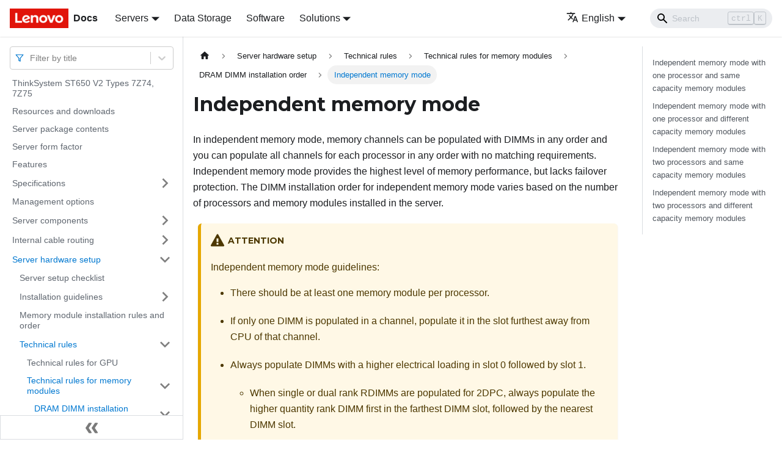

--- FILE ---
content_type: text/html; charset=UTF-8
request_url: https://pubs.lenovo.com/st650-v2/memory_module_installation_order_independent
body_size: 9449
content:
<!doctype html>
<html lang="en" dir="ltr" class="docs-wrapper docs-doc-page docs-version-current plugin-docs plugin-id-default docs-doc-id-memory_module_installation_order_independent" data-has-hydrated="false">
<head>
<meta charset="UTF-8">

<title data-rh="true">Independent memory mode | ThinkSystem ST650V2 | Lenovo Docs</title><meta data-rh="true" name="viewport" content="width=device-width,initial-scale=1"><meta data-rh="true" name="twitter:card" content="summary_large_image"><meta data-rh="true" property="og:image" content="https://pubs.lenovo.com/st650-v2/img/product_soc.png"><meta data-rh="true" name="twitter:image" content="https://pubs.lenovo.com/st650-v2/img/product_soc.png"><meta data-rh="true" property="og:url" content="https://pubs.lenovo.com/st650-v2/memory_module_installation_order_independent"><meta data-rh="true" name="docusaurus_locale" content="en"><meta data-rh="true" name="docsearch:language" content="en"><meta data-rh="true" name="keywords" content="ST650V2,7Z74,7Z75,7Z76"><meta data-rh="true" name="og:site_name" content="Lenovo Documentation"><meta data-rh="true" name="robots" content="max-image-preview:large"><meta data-rh="true" name="docusaurus_version" content="current"><meta data-rh="true" name="docusaurus_tag" content="docs-default-current"><meta data-rh="true" name="docsearch:version" content="current"><meta data-rh="true" name="docsearch:docusaurus_tag" content="docs-default-current"><meta data-rh="true" property="og:title" content="Independent memory mode | ThinkSystem ST650V2 | Lenovo Docs"><meta data-rh="true" name="description" content="In independent memory mode, memory channels can be populated with DIMMs in any order and you can populate all channels for each processor in any order with no matching requirements. Independent memory mode provides the highest level of memory performance, but lacks failover protection. The DIMM installation order for independent memory mode varies based on the number of processors and memory modules installed in the server."><meta data-rh="true" property="og:description" content="In independent memory mode, memory channels can be populated with DIMMs in any order and you can populate all channels for each processor in any order with no matching requirements. Independent memory mode provides the highest level of memory performance, but lacks failover protection. The DIMM installation order for independent memory mode varies based on the number of processors and memory modules installed in the server."><link data-rh="true" rel="icon" href="/st650-v2/img/favicon.ico"><link data-rh="true" rel="canonical" href="https://pubs.lenovo.com/st650-v2/memory_module_installation_order_independent"><link data-rh="true" rel="alternate" href="https://pubs.lenovo.com/st650-v2/memory_module_installation_order_independent" hreflang="en"><link data-rh="true" rel="alternate" href="https://pubs.lenovo.com/st650-v2/de/memory_module_installation_order_independent" hreflang="de"><link data-rh="true" rel="alternate" href="https://pubs.lenovo.com/st650-v2/es/memory_module_installation_order_independent" hreflang="es"><link data-rh="true" rel="alternate" href="https://pubs.lenovo.com/st650-v2/fr/memory_module_installation_order_independent" hreflang="fr"><link data-rh="true" rel="alternate" href="https://pubs.lenovo.com/st650-v2/it/memory_module_installation_order_independent" hreflang="it"><link data-rh="true" rel="alternate" href="https://pubs.lenovo.com/st650-v2/ja/memory_module_installation_order_independent" hreflang="ja"><link data-rh="true" rel="alternate" href="https://pubs.lenovo.com/st650-v2/ko/memory_module_installation_order_independent" hreflang="ko"><link data-rh="true" rel="alternate" href="https://pubs.lenovo.com/st650-v2/pt-BR/memory_module_installation_order_independent" hreflang="pt-BR"><link data-rh="true" rel="alternate" href="https://pubs.lenovo.com/st650-v2/ru/memory_module_installation_order_independent" hreflang="ru"><link data-rh="true" rel="alternate" href="https://pubs.lenovo.com/st650-v2/th/memory_module_installation_order_independent" hreflang="th"><link data-rh="true" rel="alternate" href="https://pubs.lenovo.com/st650-v2/zh-CN/memory_module_installation_order_independent" hreflang="zh-CN"><link data-rh="true" rel="alternate" href="https://pubs.lenovo.com/st650-v2/zh-TW/memory_module_installation_order_independent" hreflang="zh-TW"><link data-rh="true" rel="alternate" href="https://pubs.lenovo.com/st650-v2/memory_module_installation_order_independent" hreflang="x-default"><link rel="preconnect" href="https://www.google-analytics.com">
<link rel="preconnect" href="https://www.googletagmanager.com">
<script async src="https://www.googletagmanager.com/gtag/js?id=G-XM7YNY3PYK"></script>
<script>function gtag(){dataLayer.push(arguments)}window.dataLayer=window.dataLayer||[],gtag("js",new Date),gtag("config","G-XM7YNY3PYK",{anonymize_ip:!0})</script>




<link rel="preconnect" href="https://fonts.googleapis.com">
<link rel="preconnect" href="https://fonts.gstatic.com" crossorigin="anonymous"><link rel="stylesheet" href="/st650-v2/assets/css/styles.248202f8.css">
<link rel="preload" href="/st650-v2/assets/js/runtime~main.dbe286d8.js" as="script">
<link rel="preload" href="/st650-v2/assets/js/main.e2c6a2f9.js" as="script">
</head>
<body class="navigation-with-keyboard">
<script>!function(){function t(t){document.documentElement.setAttribute("data-theme",t)}var e=function(){var t=null;try{t=new URLSearchParams(window.location.search).get("docusaurus-theme")}catch(t){}return t}()||function(){var t=null;try{t=localStorage.getItem("theme")}catch(t){}return t}();t(null!==e?e:"light")}()</script><div id="__docusaurus">
<div role="region" aria-label="Skip to main content"><a class="skipToContent_fXgn" href="#__docusaurus_skipToContent_fallback">Skip to main content</a></div><nav aria-label="Main" class="navbar navbar--fixed-top navbarHideable_m1mJ"><div class="navbar__inner"><div class="navbar__items"><button aria-label="Toggle navigation bar" aria-expanded="false" class="navbar__toggle clean-btn" type="button"><svg width="30" height="30" viewBox="0 0 30 30" aria-hidden="true"><path stroke="currentColor" stroke-linecap="round" stroke-miterlimit="10" stroke-width="2" d="M4 7h22M4 15h22M4 23h22"></path></svg></button><a href="https://pubs.lenovo.com/" target="_self" rel="noopener noreferrer" class="navbar__brand"><div class="navbar__logo"><img src="/st650-v2/img/lenovo.png" alt="Lenovo Logo" class="themedImage_ToTc themedImage--light_HNdA" height="32" width="96"><img src="/st650-v2/img/lenovo.png" alt="Lenovo Logo" class="themedImage_ToTc themedImage--dark_i4oU" height="32" width="96"></div><b class="navbar__title text--truncate">Docs</b></a><div class="navbar__item dropdown dropdown--hoverable"><a href="#" aria-haspopup="true" aria-expanded="false" role="button" class="navbar__link">Servers</a><ul class="dropdown__menu"><li><a href="https://pubs.lenovo.com/thinksystem" target="_self" rel="noopener noreferrer" class="dropdown__link externalLink-none">ThinkSystem<svg width="12" height="12" aria-hidden="true" viewBox="0 0 24 24" class="iconExternalLink_nPIU"><path fill="currentColor" d="M21 13v10h-21v-19h12v2h-10v15h17v-8h2zm3-12h-10.988l4.035 4-6.977 7.07 2.828 2.828 6.977-7.07 4.125 4.172v-11z"></path></svg></a></li><li><a href="https://pubs.lenovo.com/thinkedge" target="_self" rel="noopener noreferrer" class="dropdown__link externalLink-none">ThinkEdge<svg width="12" height="12" aria-hidden="true" viewBox="0 0 24 24" class="iconExternalLink_nPIU"><path fill="currentColor" d="M21 13v10h-21v-19h12v2h-10v15h17v-8h2zm3-12h-10.988l4.035 4-6.977 7.07 2.828 2.828 6.977-7.07 4.125 4.172v-11z"></path></svg></a></li><li><a href="https://pubs.lenovo.com/systemx" target="_self" rel="noopener noreferrer" class="dropdown__link externalLink-none">System x<svg width="12" height="12" aria-hidden="true" viewBox="0 0 24 24" class="iconExternalLink_nPIU"><path fill="currentColor" d="M21 13v10h-21v-19h12v2h-10v15h17v-8h2zm3-12h-10.988l4.035 4-6.977 7.07 2.828 2.828 6.977-7.07 4.125 4.172v-11z"></path></svg></a></li><li><a href="https://serveroption.lenovo.com/" target="_blank" rel="noopener noreferrer" class="dropdown__link">Option<svg width="12" height="12" aria-hidden="true" viewBox="0 0 24 24" class="iconExternalLink_nPIU"><path fill="currentColor" d="M21 13v10h-21v-19h12v2h-10v15h17v-8h2zm3-12h-10.988l4.035 4-6.977 7.07 2.828 2.828 6.977-7.07 4.125 4.172v-11z"></path></svg></a></li></ul></div><a href="https://datacentersupport.lenovo.com/storagepubs" target="_self" rel="noopener noreferrer" class="navbar__item navbar__link externalLink-none">Data Storage<svg width="13.5" height="13.5" aria-hidden="true" viewBox="0 0 24 24" class="iconExternalLink_nPIU"><path fill="currentColor" d="M21 13v10h-21v-19h12v2h-10v15h17v-8h2zm3-12h-10.988l4.035 4-6.977 7.07 2.828 2.828 6.977-7.07 4.125 4.172v-11z"></path></svg></a><a href="https://pubs.lenovo.com/software" target="_self" rel="noopener noreferrer" class="navbar__item navbar__link externalLink-none">Software<svg width="13.5" height="13.5" aria-hidden="true" viewBox="0 0 24 24" class="iconExternalLink_nPIU"><path fill="currentColor" d="M21 13v10h-21v-19h12v2h-10v15h17v-8h2zm3-12h-10.988l4.035 4-6.977 7.07 2.828 2.828 6.977-7.07 4.125 4.172v-11z"></path></svg></a><div class="navbar__item dropdown dropdown--hoverable"><a href="#" aria-haspopup="true" aria-expanded="false" role="button" class="navbar__link">Solutions</a><ul class="dropdown__menu"><li><a href="https://pubs.lenovo.com/thinkagile" target="_self" rel="noopener noreferrer" class="dropdown__link externalLink-none">ThinkAgile<svg width="12" height="12" aria-hidden="true" viewBox="0 0 24 24" class="iconExternalLink_nPIU"><path fill="currentColor" d="M21 13v10h-21v-19h12v2h-10v15h17v-8h2zm3-12h-10.988l4.035 4-6.977 7.07 2.828 2.828 6.977-7.07 4.125 4.172v-11z"></path></svg></a></li><li><a href="https://pubs.lenovo.com/water-cooling-solution" target="_self" rel="noopener noreferrer" class="dropdown__link externalLink-none">Water Cooling Solution<svg width="12" height="12" aria-hidden="true" viewBox="0 0 24 24" class="iconExternalLink_nPIU"><path fill="currentColor" d="M21 13v10h-21v-19h12v2h-10v15h17v-8h2zm3-12h-10.988l4.035 4-6.977 7.07 2.828 2.828 6.977-7.07 4.125 4.172v-11z"></path></svg></a></li></ul></div></div><div class="navbar__items navbar__items--right"><div class="navbar__item dropdown dropdown--hoverable dropdown--right"><a href="#" aria-haspopup="true" aria-expanded="false" role="button" class="navbar__link"><svg viewBox="0 0 24 24" width="20" height="20" aria-hidden="true" class="iconLanguage_DSK9"><path fill="currentColor" d="M12.87 15.07l-2.54-2.51.03-.03c1.74-1.94 2.98-4.17 3.71-6.53H17V4h-7V2H8v2H1v1.99h11.17C11.5 7.92 10.44 9.75 9 11.35 8.07 10.32 7.3 9.19 6.69 8h-2c.73 1.63 1.73 3.17 2.98 4.56l-5.09 5.02L4 19l5-5 3.11 3.11.76-2.04zM18.5 10h-2L12 22h2l1.12-3h4.75L21 22h2l-4.5-12zm-2.62 7l1.62-4.33L19.12 17h-3.24z"></path></svg>English</a><ul class="dropdown__menu"><li><a href="/st650-v2/memory_module_installation_order_independent" target="_self" rel="noopener noreferrer" class="dropdown__link dropdown__link--active" lang="en">English</a></li><li><a href="/st650-v2/de/memory_module_installation_order_independent" target="_self" rel="noopener noreferrer" class="dropdown__link" lang="de">Deutsch</a></li><li><a href="/st650-v2/es/memory_module_installation_order_independent" target="_self" rel="noopener noreferrer" class="dropdown__link" lang="es">Español</a></li><li><a href="/st650-v2/fr/memory_module_installation_order_independent" target="_self" rel="noopener noreferrer" class="dropdown__link" lang="fr">Français</a></li><li><a href="/st650-v2/it/memory_module_installation_order_independent" target="_self" rel="noopener noreferrer" class="dropdown__link" lang="it">Italiano</a></li><li><a href="/st650-v2/ja/memory_module_installation_order_independent" target="_self" rel="noopener noreferrer" class="dropdown__link" lang="ja">日本語</a></li><li><a href="/st650-v2/ko/memory_module_installation_order_independent" target="_self" rel="noopener noreferrer" class="dropdown__link" lang="ko">한국어</a></li><li><a href="/st650-v2/pt-BR/memory_module_installation_order_independent" target="_self" rel="noopener noreferrer" class="dropdown__link" lang="pt-BR">Português do Brasil</a></li><li><a href="/st650-v2/ru/memory_module_installation_order_independent" target="_self" rel="noopener noreferrer" class="dropdown__link" lang="ru">Русский</a></li><li><a href="/st650-v2/th/memory_module_installation_order_independent" target="_self" rel="noopener noreferrer" class="dropdown__link" lang="th">ภาษาไทย</a></li><li><a href="/st650-v2/zh-CN/memory_module_installation_order_independent" target="_self" rel="noopener noreferrer" class="dropdown__link" lang="zh-CN">简体中文</a></li><li><a href="/st650-v2/zh-TW/memory_module_installation_order_independent" target="_self" rel="noopener noreferrer" class="dropdown__link" lang="zh-TW">繁體中文</a></li></ul></div><div class="searchBox_ZlJk"><div class="navbar__search searchBarContainer_NW3z"><input placeholder="Search" aria-label="Search" class="navbar__search-input"><div class="loadingRing_RJI3 searchBarLoadingRing_YnHq"><div></div><div></div><div></div><div></div></div></div></div></div></div><div role="presentation" class="navbar-sidebar__backdrop"></div></nav><div id="__docusaurus_skipToContent_fallback" class="main-wrapper mainWrapper_z2l0 docsWrapper_BCFX"><button aria-label="Scroll back to top" class="clean-btn theme-back-to-top-button backToTopButton_sjWU" type="button"></button><div class="docPage__5DB"><aside class="theme-doc-sidebar-container docSidebarContainer_b6E3"><div class="sidebarViewport_Xe31"><div class="sidebar_njMd sidebarWithHideableNavbar_wUlq"><a href="https://pubs.lenovo.com/" target="_self" rel="noopener noreferrer" tabindex="-1" class="sidebarLogo_isFc"><img src="/st650-v2/img/lenovo.png" alt="Lenovo Logo" class="themedImage_ToTc themedImage--light_HNdA" height="32" width="96"><img src="/st650-v2/img/lenovo.png" alt="Lenovo Logo" class="themedImage_ToTc themedImage--dark_i4oU" height="32" width="96"><b>Docs</b></a><nav aria-label="Docs sidebar" class="menu thin-scrollbar menu_Y1UP"><style data-emotion="css b62m3t-container">.css-b62m3t-container{position:relative;box-sizing:border-box;}</style><div class="titleFilter_mcU3 css-b62m3t-container"><style data-emotion="css 7pg0cj-a11yText">.css-7pg0cj-a11yText{z-index:9999;border:0;clip:rect(1px, 1px, 1px, 1px);height:1px;width:1px;position:absolute;overflow:hidden;padding:0;white-space:nowrap;}</style><span id="react-select-806-live-region" class="css-7pg0cj-a11yText"></span><span aria-live="polite" aria-atomic="false" aria-relevant="additions text" role="log" class="css-7pg0cj-a11yText"></span><style data-emotion="css 13cymwt-control">.css-13cymwt-control{-webkit-align-items:center;-webkit-box-align:center;-ms-flex-align:center;align-items:center;cursor:default;display:-webkit-box;display:-webkit-flex;display:-ms-flexbox;display:flex;-webkit-box-flex-wrap:wrap;-webkit-flex-wrap:wrap;-ms-flex-wrap:wrap;flex-wrap:wrap;-webkit-box-pack:justify;-webkit-justify-content:space-between;justify-content:space-between;min-height:38px;outline:0!important;position:relative;-webkit-transition:all 100ms;transition:all 100ms;background-color:hsl(0, 0%, 100%);border-color:hsl(0, 0%, 80%);border-radius:4px;border-style:solid;border-width:1px;box-sizing:border-box;}.css-13cymwt-control:hover{border-color:hsl(0, 0%, 70%);}</style><div class="title-filter__control css-13cymwt-control"><svg stroke="currentColor" fill="none" stroke-width="2" viewBox="0 0 24 24" stroke-linecap="round" stroke-linejoin="round" class="titleFilterIcon_Fmk3" height="1em" width="1em" xmlns="http://www.w3.org/2000/svg"><polygon points="22 3 2 3 10 12.46 10 19 14 21 14 12.46 22 3"></polygon></svg> <style data-emotion="css hlgwow">.css-hlgwow{-webkit-align-items:center;-webkit-box-align:center;-ms-flex-align:center;align-items:center;display:grid;-webkit-flex:1;-ms-flex:1;flex:1;-webkit-box-flex-wrap:wrap;-webkit-flex-wrap:wrap;-ms-flex-wrap:wrap;flex-wrap:wrap;-webkit-overflow-scrolling:touch;position:relative;overflow:hidden;padding:2px 8px;box-sizing:border-box;}</style><div class="title-filter__value-container css-hlgwow"><style data-emotion="css 1jqq78o-placeholder">.css-1jqq78o-placeholder{grid-area:1/1/2/3;color:hsl(0, 0%, 50%);margin-left:2px;margin-right:2px;box-sizing:border-box;}</style><div class="title-filter__placeholder css-1jqq78o-placeholder" id="react-select-806-placeholder">Filter by title</div><style data-emotion="css 19bb58m">.css-19bb58m{visibility:visible;-webkit-flex:1 1 auto;-ms-flex:1 1 auto;flex:1 1 auto;display:inline-grid;grid-area:1/1/2/3;grid-template-columns:0 min-content;margin:2px;padding-bottom:2px;padding-top:2px;color:hsl(0, 0%, 20%);box-sizing:border-box;}.css-19bb58m:after{content:attr(data-value) " ";visibility:hidden;white-space:pre;grid-area:1/2;font:inherit;min-width:2px;border:0;margin:0;outline:0;padding:0;}</style><div class="title-filter__input-container css-19bb58m" data-value=""><input class="title-filter__input" style="label:input;color:inherit;background:0;opacity:1;width:100%;grid-area:1 / 2;font:inherit;min-width:2px;border:0;margin:0;outline:0;padding:0" autocapitalize="none" autocomplete="off" autocorrect="off" id="react-select-806-input" spellcheck="false" tabindex="0" aria-autocomplete="list" aria-expanded="false" aria-haspopup="true" role="combobox" aria-activedescendant="" aria-describedby="react-select-806-placeholder"></div></div><style data-emotion="css 1wy0on6">.css-1wy0on6{-webkit-align-items:center;-webkit-box-align:center;-ms-flex-align:center;align-items:center;-webkit-align-self:stretch;-ms-flex-item-align:stretch;align-self:stretch;display:-webkit-box;display:-webkit-flex;display:-ms-flexbox;display:flex;-webkit-flex-shrink:0;-ms-flex-negative:0;flex-shrink:0;box-sizing:border-box;}</style><div class="title-filter__indicators css-1wy0on6"><style data-emotion="css 1u9des2-indicatorSeparator">.css-1u9des2-indicatorSeparator{-webkit-align-self:stretch;-ms-flex-item-align:stretch;align-self:stretch;width:1px;background-color:hsl(0, 0%, 80%);margin-bottom:8px;margin-top:8px;box-sizing:border-box;}</style><span class="title-filter__indicator-separator css-1u9des2-indicatorSeparator"></span><style data-emotion="css 1xc3v61-indicatorContainer">.css-1xc3v61-indicatorContainer{display:-webkit-box;display:-webkit-flex;display:-ms-flexbox;display:flex;-webkit-transition:color 150ms;transition:color 150ms;color:hsl(0, 0%, 80%);padding:8px;box-sizing:border-box;}.css-1xc3v61-indicatorContainer:hover{color:hsl(0, 0%, 60%);}</style><div class="title-filter__indicator title-filter__dropdown-indicator css-1xc3v61-indicatorContainer" aria-hidden="true"><style data-emotion="css 8mmkcg">.css-8mmkcg{display:inline-block;fill:currentColor;line-height:1;stroke:currentColor;stroke-width:0;}</style><svg height="20" width="20" viewBox="0 0 20 20" aria-hidden="true" focusable="false" class="css-8mmkcg"><path d="M4.516 7.548c0.436-0.446 1.043-0.481 1.576 0l3.908 3.747 3.908-3.747c0.533-0.481 1.141-0.446 1.574 0 0.436 0.445 0.408 1.197 0 1.615-0.406 0.418-4.695 4.502-4.695 4.502-0.217 0.223-0.502 0.335-0.787 0.335s-0.57-0.112-0.789-0.335c0 0-4.287-4.084-4.695-4.502s-0.436-1.17 0-1.615z"></path></svg></div></div></div></div><ul class="theme-doc-sidebar-menu menu__list"><li class="theme-doc-sidebar-item-link theme-doc-sidebar-item-link-level-1 menu__list-item"><a class="menu__link" href="/st650-v2/">ThinkSystem ST650 V2 Types 7Z74, 7Z75</a></li><li class="theme-doc-sidebar-item-link theme-doc-sidebar-item-link-level-1 menu__list-item"><a class="menu__link" href="/st650-v2/pdf_files">Resources and downloads</a></li><li class="theme-doc-sidebar-item-link theme-doc-sidebar-item-link-level-1 menu__list-item"><a class="menu__link" href="/st650-v2/server_package_contents">Server package contents</a></li><li class="theme-doc-sidebar-item-link theme-doc-sidebar-item-link-level-1 menu__list-item"><a class="menu__link" href="/st650-v2/server_form_factor">Server form factor</a></li><li class="theme-doc-sidebar-item-link theme-doc-sidebar-item-link-level-1 menu__list-item"><a class="menu__link" href="/st650-v2/server_features">Features</a></li><li class="theme-doc-sidebar-item-category theme-doc-sidebar-item-category-level-1 menu__list-item menu__list-item--collapsed"><div class="menu__list-item-collapsible"><a class="menu__link menu__link--sublist" aria-expanded="false" href="/st650-v2/server_specifications">Specifications</a><button aria-label="Toggle the collapsible sidebar category &#x27;Specifications&#x27;" type="button" class="clean-btn menu__caret"></button></div></li><li class="theme-doc-sidebar-item-link theme-doc-sidebar-item-link-level-1 menu__list-item"><a class="menu__link" href="/st650-v2/management_options">Management options</a></li><li class="theme-doc-sidebar-item-category theme-doc-sidebar-item-category-level-1 menu__list-item menu__list-item--collapsed"><div class="menu__list-item-collapsible"><a class="menu__link menu__link--sublist" aria-expanded="false" href="/st650-v2/server_components">Server components</a><button aria-label="Toggle the collapsible sidebar category &#x27;Server components&#x27;" type="button" class="clean-btn menu__caret"></button></div></li><li class="theme-doc-sidebar-item-category theme-doc-sidebar-item-category-level-1 menu__list-item menu__list-item--collapsed"><div class="menu__list-item-collapsible"><a class="menu__link menu__link--sublist" aria-expanded="false" href="/st650-v2/internal_cable_routing">Internal cable routing</a><button aria-label="Toggle the collapsible sidebar category &#x27;Internal cable routing&#x27;" type="button" class="clean-btn menu__caret"></button></div></li><li class="theme-doc-sidebar-item-category theme-doc-sidebar-item-category-level-1 menu__list-item"><div class="menu__list-item-collapsible"><a class="menu__link menu__link--sublist menu__link--active" aria-expanded="true" href="/st650-v2/server_setup">Server hardware setup</a><button aria-label="Toggle the collapsible sidebar category &#x27;Server hardware setup&#x27;" type="button" class="clean-btn menu__caret"></button></div><ul style="display:block;overflow:visible;height:auto" class="menu__list"><li class="theme-doc-sidebar-item-link theme-doc-sidebar-item-link-level-2 menu__list-item"><a class="menu__link" tabindex="0" href="/st650-v2/server_setup_checklist">Server setup checklist</a></li><li class="theme-doc-sidebar-item-category theme-doc-sidebar-item-category-level-2 menu__list-item menu__list-item--collapsed"><div class="menu__list-item-collapsible"><a class="menu__link menu__link--sublist" aria-expanded="false" tabindex="0" href="/st650-v2/setup_guide_installation_guidelines">Installation guidelines</a><button aria-label="Toggle the collapsible sidebar category &#x27;Installation guidelines&#x27;" type="button" class="clean-btn menu__caret"></button></div></li><li class="theme-doc-sidebar-item-link theme-doc-sidebar-item-link-level-2 menu__list-item"><a class="menu__link" tabindex="0" href="/st650-v2/memory_module_installation_order">Memory module installation rules and order</a></li><li class="theme-doc-sidebar-item-category theme-doc-sidebar-item-category-level-2 menu__list-item"><div class="menu__list-item-collapsible"><a class="menu__link menu__link--sublist menu__link--active" aria-expanded="true" tabindex="0" href="/st650-v2/important_technical_info">Technical rules</a><button aria-label="Toggle the collapsible sidebar category &#x27;Technical rules&#x27;" type="button" class="clean-btn menu__caret"></button></div><ul style="display:block;overflow:visible;height:auto" class="menu__list"><li class="theme-doc-sidebar-item-link theme-doc-sidebar-item-link-level-3 menu__list-item"><a class="menu__link" tabindex="0" href="/st650-v2/technical_rules_gpu">Technical rules for GPU</a></li><li class="theme-doc-sidebar-item-category theme-doc-sidebar-item-category-level-3 menu__list-item"><div class="menu__list-item-collapsible"><a class="menu__link menu__link--sublist menu__link--active" aria-expanded="true" tabindex="0" href="/st650-v2/technical_rules_dimms">Technical rules for memory modules</a><button aria-label="Toggle the collapsible sidebar category &#x27;Technical rules for memory modules&#x27;" type="button" class="clean-btn menu__caret"></button></div><ul style="display:block;overflow:visible;height:auto" class="menu__list"><li class="theme-doc-sidebar-item-category theme-doc-sidebar-item-category-level-4 menu__list-item"><div class="menu__list-item-collapsible"><a class="menu__link menu__link--sublist menu__link--active" aria-expanded="true" tabindex="0" href="/st650-v2/memory_module_installation_order_dram">DRAM DIMM installation order</a><button aria-label="Toggle the collapsible sidebar category &#x27;DRAM DIMM installation order&#x27;" type="button" class="clean-btn menu__caret"></button></div><ul style="display:block;overflow:visible;height:auto" class="menu__list"><li class="theme-doc-sidebar-item-link theme-doc-sidebar-item-link-level-5 menu__list-item"><a class="menu__link menu__link--active" aria-current="page" tabindex="0" href="/st650-v2/memory_module_installation_order_independent">Independent memory mode</a></li><li class="theme-doc-sidebar-item-link theme-doc-sidebar-item-link-level-5 menu__list-item"><a class="menu__link" tabindex="0" href="/st650-v2/memory_module_installation_order_mirroring">Memory mirroring mode</a></li></ul></li><li class="theme-doc-sidebar-item-category theme-doc-sidebar-item-category-level-4 menu__list-item menu__list-item--collapsed"><div class="menu__list-item-collapsible"><a class="menu__link menu__link--sublist" aria-expanded="false" tabindex="0" href="/st650-v2/memory_module_installation_order_aep">PMEM and DRAM DIMM installation order</a><button aria-label="Toggle the collapsible sidebar category &#x27;PMEM and DRAM DIMM installation order&#x27;" type="button" class="clean-btn menu__caret"></button></div></li></ul></li><li class="theme-doc-sidebar-item-link theme-doc-sidebar-item-link-level-3 menu__list-item"><a class="menu__link" tabindex="0" href="/st650-v2/technical_rules_pcie">Technical rules for PCIe slots</a></li><li class="theme-doc-sidebar-item-link theme-doc-sidebar-item-link-level-3 menu__list-item"><a class="menu__link" tabindex="0" href="/st650-v2/technical_rules_fan">Technical rules for system fans</a></li></ul></li><li class="theme-doc-sidebar-item-category theme-doc-sidebar-item-category-level-2 menu__list-item menu__list-item--collapsed"><div class="menu__list-item-collapsible"><a class="menu__link menu__link--sublist" aria-expanded="false" tabindex="0" href="/st650-v2/install_server_hardware_options">Install server hardware options</a><button aria-label="Toggle the collapsible sidebar category &#x27;Install server hardware options&#x27;" type="button" class="clean-btn menu__caret"></button></div></li><li class="theme-doc-sidebar-item-category theme-doc-sidebar-item-category-level-2 menu__list-item menu__list-item--collapsed"><div class="menu__list-item-collapsible"><a class="menu__link menu__link--sublist" aria-expanded="false" tabindex="0" href="/st650-v2/tower_to_rack_kit_topic">Install the tower to rack conversion kit</a><button aria-label="Toggle the collapsible sidebar category &#x27;Install the tower to rack conversion kit&#x27;" type="button" class="clean-btn menu__caret"></button></div></li><li class="theme-doc-sidebar-item-category theme-doc-sidebar-item-category-level-2 menu__list-item menu__list-item--collapsed"><div class="menu__list-item-collapsible"><a class="menu__link menu__link--sublist" aria-expanded="false" tabindex="0" href="/st650-v2/rack_kit_parts_topic">Install the rail kit</a><button aria-label="Toggle the collapsible sidebar category &#x27;Install the rail kit&#x27;" type="button" class="clean-btn menu__caret"></button></div></li><li class="theme-doc-sidebar-item-link theme-doc-sidebar-item-link-level-2 menu__list-item"><a class="menu__link" tabindex="0" href="/st650-v2/cable_the_server">Cable the server</a></li><li class="theme-doc-sidebar-item-link theme-doc-sidebar-item-link-level-2 menu__list-item"><a class="menu__link" tabindex="0" href="/st650-v2/power_on_the_server">Power on the server</a></li><li class="theme-doc-sidebar-item-link theme-doc-sidebar-item-link-level-2 menu__list-item"><a class="menu__link" tabindex="0" href="/st650-v2/validate_server_setup">Validate server setup</a></li><li class="theme-doc-sidebar-item-link theme-doc-sidebar-item-link-level-2 menu__list-item"><a class="menu__link" tabindex="0" href="/st650-v2/power_off_the_server">Power off the server</a></li></ul></li><li class="theme-doc-sidebar-item-category theme-doc-sidebar-item-category-level-1 menu__list-item menu__list-item--collapsed"><div class="menu__list-item-collapsible"><a class="menu__link menu__link--sublist" aria-expanded="false" href="/st650-v2/managing_your_server">System configuration</a><button aria-label="Toggle the collapsible sidebar category &#x27;System configuration&#x27;" type="button" class="clean-btn menu__caret"></button></div></li><li class="theme-doc-sidebar-item-category theme-doc-sidebar-item-category-level-1 menu__list-item menu__list-item--collapsed"><div class="menu__list-item-collapsible"><a class="menu__link menu__link--sublist" aria-expanded="false" href="/st650-v2/maintenance_manual_hardware_replacement_procedures">Hardware replacement procedures</a><button aria-label="Toggle the collapsible sidebar category &#x27;Hardware replacement procedures&#x27;" type="button" class="clean-btn menu__caret"></button></div></li><li class="theme-doc-sidebar-item-category theme-doc-sidebar-item-category-level-1 menu__list-item menu__list-item--collapsed"><div class="menu__list-item-collapsible"><a class="menu__link menu__link--sublist" aria-expanded="false" href="/st650-v2/maintenance_manual_problem_determination">Problem determination</a><button aria-label="Toggle the collapsible sidebar category &#x27;Problem determination&#x27;" type="button" class="clean-btn menu__caret"></button></div></li><li class="theme-doc-sidebar-item-category theme-doc-sidebar-item-category-level-1 menu__list-item menu__list-item--collapsed"><div class="menu__list-item-collapsible"><a class="menu__link menu__link--sublist" aria-expanded="false" href="/st650-v2/messages_introduction">Messages</a><button aria-label="Toggle the collapsible sidebar category &#x27;Messages&#x27;" type="button" class="clean-btn menu__caret"></button></div></li><li class="theme-doc-sidebar-item-link theme-doc-sidebar-item-link-level-1 menu__list-item"><a class="menu__link" href="/st650-v2/service_bulletins">Tech Tips</a></li><li class="theme-doc-sidebar-item-link theme-doc-sidebar-item-link-level-1 menu__list-item"><a class="menu__link" href="/st650-v2/security_advisories">Security advisories</a></li><li class="theme-doc-sidebar-item-category theme-doc-sidebar-item-category-level-1 menu__list-item menu__list-item--collapsed"><div class="menu__list-item-collapsible"><a class="menu__link menu__link--sublist" aria-expanded="false" href="/st650-v2/disassemble_for_recycle">Hardware disassembling for recycle</a><button aria-label="Toggle the collapsible sidebar category &#x27;Hardware disassembling for recycle&#x27;" type="button" class="clean-btn menu__caret"></button></div></li><li class="theme-doc-sidebar-item-category theme-doc-sidebar-item-category-level-1 menu__list-item menu__list-item--collapsed"><div class="menu__list-item-collapsible"><a class="menu__link menu__link--sublist" aria-expanded="false" href="/st650-v2/getting_help_and_technical_assistance">Getting help and technical assistance</a><button aria-label="Toggle the collapsible sidebar category &#x27;Getting help and technical assistance&#x27;" type="button" class="clean-btn menu__caret"></button></div></li></ul><div class="sidebar-resource-links"><hr><div><a href="https://lenovopress.lenovo.com/lp1390-thinksystem-st650-v2-server" class="menu__link" target="_BLANK"><img height="24" width="24" src="https://pubs.lenovo.com/img/lenovopress.png"><span class="sidebarLinks-name">ThinkSystem ST650 V2 Server Product Guide</span><div><svg stroke="currentColor" fill="currentColor" stroke-width="0" viewBox="0 0 512 512" height="0.875rem" width="0.875rem" xmlns="http://www.w3.org/2000/svg"><path d="M432,320H400a16,16,0,0,0-16,16V448H64V128H208a16,16,0,0,0,16-16V80a16,16,0,0,0-16-16H48A48,48,0,0,0,0,112V464a48,48,0,0,0,48,48H400a48,48,0,0,0,48-48V336A16,16,0,0,0,432,320ZM488,0h-128c-21.37,0-32.05,25.91-17,41l35.73,35.73L135,320.37a24,24,0,0,0,0,34L157.67,377a24,24,0,0,0,34,0L435.28,133.32,471,169c15,15,41,4.5,41-17V24A24,24,0,0,0,488,0Z"></path></svg></div></a></div></div></nav><button type="button" title="Collapse sidebar" aria-label="Collapse sidebar" class="button button--secondary button--outline collapseSidebarButton_PEFL"><svg width="20" height="20" aria-hidden="true" class="collapseSidebarButtonIcon_kv0_"><g fill="#7a7a7a"><path d="M9.992 10.023c0 .2-.062.399-.172.547l-4.996 7.492a.982.982 0 01-.828.454H1c-.55 0-1-.453-1-1 0-.2.059-.403.168-.551l4.629-6.942L.168 3.078A.939.939 0 010 2.528c0-.548.45-.997 1-.997h2.996c.352 0 .649.18.828.45L9.82 9.472c.11.148.172.347.172.55zm0 0"></path><path d="M19.98 10.023c0 .2-.058.399-.168.547l-4.996 7.492a.987.987 0 01-.828.454h-3c-.547 0-.996-.453-.996-1 0-.2.059-.403.168-.551l4.625-6.942-4.625-6.945a.939.939 0 01-.168-.55 1 1 0 01.996-.997h3c.348 0 .649.18.828.45l4.996 7.492c.11.148.168.347.168.55zm0 0"></path></g></svg></button></div></div></aside><main class="docMainContainer_gTbr"><div class="container padding-top--md padding-bottom--lg"><div class="row"><div class="col docItemCol_z5aJ"><div class="docItemContainer_c0TR"><article><nav class="theme-doc-breadcrumbs breadcrumbsContainer_Z_bl" aria-label="Breadcrumbs"><ul class="breadcrumbs" itemscope="" itemtype="https://schema.org/BreadcrumbList"><li class="breadcrumbs__item"><a aria-label="Home page" class="breadcrumbs__link" href="/st650-v2/"><svg viewBox="0 0 24 24" class="breadcrumbHomeIcon_YNFT"><path d="M10 19v-5h4v5c0 .55.45 1 1 1h3c.55 0 1-.45 1-1v-7h1.7c.46 0 .68-.57.33-.87L12.67 3.6c-.38-.34-.96-.34-1.34 0l-8.36 7.53c-.34.3-.13.87.33.87H5v7c0 .55.45 1 1 1h3c.55 0 1-.45 1-1z" fill="currentColor"></path></svg></a></li><li itemscope="" itemprop="itemListElement" itemtype="https://schema.org/ListItem" class="breadcrumbs__item"><a class="breadcrumbs__link" itemprop="item" href="/st650-v2/server_setup"><span itemprop="name">Server hardware setup</span></a><meta itemprop="position" content="1"></li><li itemscope="" itemprop="itemListElement" itemtype="https://schema.org/ListItem" class="breadcrumbs__item"><a class="breadcrumbs__link" itemprop="item" href="/st650-v2/important_technical_info"><span itemprop="name">Technical rules</span></a><meta itemprop="position" content="2"></li><li itemscope="" itemprop="itemListElement" itemtype="https://schema.org/ListItem" class="breadcrumbs__item"><a class="breadcrumbs__link" itemprop="item" href="/st650-v2/technical_rules_dimms"><span itemprop="name">Technical rules for memory modules</span></a><meta itemprop="position" content="3"></li><li itemscope="" itemprop="itemListElement" itemtype="https://schema.org/ListItem" class="breadcrumbs__item"><a class="breadcrumbs__link" itemprop="item" href="/st650-v2/memory_module_installation_order_dram"><span itemprop="name">DRAM DIMM installation order</span></a><meta itemprop="position" content="4"></li><li itemscope="" itemprop="itemListElement" itemtype="https://schema.org/ListItem" class="breadcrumbs__item breadcrumbs__item--active"><span class="breadcrumbs__link" itemprop="name">Independent memory mode</span><meta itemprop="position" content="5"></li></ul></nav><div class="tocCollapsible_ETCw theme-doc-toc-mobile tocMobile_ITEo"><button type="button" class="clean-btn tocCollapsibleButton_TO0P">On this page</button></div><div class="theme-doc-markdown markdown"><h1>Independent memory mode</h1><div class="body refbody"><p class="shortdesc">In independent memory mode, memory channels can be populated with DIMMs in any order and you can populate all channels for each processor in any order with no matching requirements. Independent memory mode provides the highest level of memory performance, but lacks failover protection. The DIMM installation order for independent memory mode varies based on the number of processors and memory modules installed in the server.</p><div class="section"><div class="theme-admonition theme-admonition-caution alert alert--warning admonition_LlT9"><div class="admonitionHeading_tbUL"><span class="admonitionIcon_kALy"><svg viewBox="0 0 16 16"><path fill-rule="evenodd" d="M8.893 1.5c-.183-.31-.52-.5-.887-.5s-.703.19-.886.5L.138 13.499a.98.98 0 0 0 0 1.001c.193.31.53.501.886.501h13.964c.367 0 .704-.19.877-.5a1.03 1.03 0 0 0 .01-1.002L8.893 1.5zm.133 11.497H6.987v-2.003h2.039v2.003zm0-3.004H6.987V5.987h2.039v4.006z"></path></svg></span>Attention</div><div class="admonitionContent_S0QG"><div class="p">Independent memory mode guidelines:<ul class="ul"><li class="li"><p class="p">There should be at least one memory module per processor.</p></li><li class="li"><p class="p">If only one DIMM is populated in a channel, populate it in the slot furthest away from CPU of that channel.</p></li><li class="li"><p class="p">Always populate DIMMs with a higher electrical loading in slot 0 followed by slot 1.</p><ul class="ul"><li class="li"><p class="p">When single or dual rank RDIMMs are populated for 2DPC, always populate the higher quantity rank DIMM first in the farthest DIMM slot, followed by the nearest DIMM slot.</p></li><li class="li"><p class="p">If two DIMMs on a channel have identical ranks, then populate the one with the higher capacity on slot 0.</p></li></ul></li><li class="li"><p class="p">A maximum of 8 logical ranks (ranks seen by the host) per channel is allowed.</p></li><li class="li"><p class="p">A maximum of two different types (capacity) is supported per system.</p></li><li class="li"><p class="p">Channel A, C, E, G (DIMM slot 14, 13, 10, 9, 3, 4, 7, and 8) must be populated with the same total capacity per channel if populated.</p></li><li class="li"><p class="p">Channel B, D, F, H (DIMM slot 16, 15, 12, 11, 1, 2, 5, and 6) must be populated with the same total capacity per channel if populated, but can be populated different from channel A, C, E, G (DIMM slot 14, 13, 10, 9, 3, 4, 7, and 8).</p></li><li class="li"><p class="p">Memory population must be identical on all CPUs.</p></li></ul></div></div></div><div class="theme-admonition theme-admonition-note alert alert--secondary admonition_LlT9"><div class="admonitionHeading_tbUL"><span class="admonitionIcon_kALy"><svg viewBox="0 0 14 16"><path fill-rule="evenodd" d="M6.3 5.69a.942.942 0 0 1-.28-.7c0-.28.09-.52.28-.7.19-.18.42-.28.7-.28.28 0 .52.09.7.28.18.19.28.42.28.7 0 .28-.09.52-.28.7a1 1 0 0 1-.7.3c-.28 0-.52-.11-.7-.3zM8 7.99c-.02-.25-.11-.48-.31-.69-.2-.19-.42-.3-.69-.31H6c-.27.02-.48.13-.69.31-.2.2-.3.44-.31.69h1v3c.02.27.11.5.31.69.2.2.42.31.69.31h1c.27 0 .48-.11.69-.31.2-.19.3-.42.31-.69H8V7.98v.01zM7 2.3c-3.14 0-5.7 2.54-5.7 5.68 0 3.14 2.56 5.7 5.7 5.7s5.7-2.55 5.7-5.7c0-3.15-2.56-5.69-5.7-5.69v.01zM7 .98c3.86 0 7 3.14 7 7s-3.14 7-7 7-7-3.12-7-7 3.14-7 7-7z"></path></svg></span>Note</div><div class="admonitionContent_S0QG">When adding one or more DIMMs during a memory upgrade, you might need to remove some DIMMs that are already installed to new locations.</div></div></div><div id="memory_module_installation_order_independent__independent_table_1cpu" class="section"><h2 class="anchor anchorWithHideOnScrollNavbar_WYt5" id="independent-memory-mode-with-one-processor-and-same-capacity-memory-modules">Independent memory mode with one processor and same capacity memory modules<a href="#independent-memory-mode-with-one-processor-and-same-capacity-memory-modules" class="hash-link" aria-label="Direct link to Independent memory mode with one processor and same capacity memory modules" title="Direct link to Independent memory mode with one processor and same capacity memory modules">​</a></h2><div class="p"><div class="tablenoborder"><table cellpadding="4" cellspacing="0" summary="" frame="border" border="1" rules="all" class="table"><caption><span class="tablecap"><span class="table--title-label">Table 1. </span>Independent memory mode with one processor and same capacity memory modules</span></caption><thead style="text-align:left" class="thead"><tr><th rowspan="2" style="text-align:center;vertical-align:middle" class="entry nocellnorowborder"><strong class="ph b">Total</strong> <strong class="ph b">DIMMs</strong></th><th colspan="17" style="text-align:center;vertical-align:top" class="entry nocellnorowborder">Processor 1</th><th rowspan="2" style="text-align:center;vertical-align:middle" class="entry cell-norowborder"><strong class="ph b">Total</strong> <strong class="ph b">DIMMs</strong></th></tr><tr><th style="text-align:center;vertical-align:top" class="entry nocellnorowborder"><strong class="ph b">1</strong></th><th style="text-align:center;vertical-align:top" class="entry nocellnorowborder"><strong class="ph b">2</strong></th><th style="text-align:center;vertical-align:top" class="entry nocellnorowborder"><strong class="ph b">3</strong></th><th style="text-align:center;vertical-align:top" class="entry nocellnorowborder"><strong class="ph b">4</strong></th><th style="text-align:center;vertical-align:top" class="entry nocellnorowborder"><strong class="ph b">5</strong></th><th style="text-align:center;vertical-align:top" class="entry nocellnorowborder"><strong class="ph b">6</strong></th><th style="text-align:center;vertical-align:top" class="entry nocellnorowborder"><strong class="ph b">7</strong></th><th style="text-align:center;vertical-align:top" class="entry nocellnorowborder"><strong class="ph b">8</strong></th><th style="text-align:center;vertical-align:top" class="entry nocellnorowborder"></th><th style="text-align:center;vertical-align:top" class="entry nocellnorowborder"><strong class="ph b">9</strong></th><th style="text-align:center;vertical-align:top" class="entry nocellnorowborder"><strong class="ph b">10</strong></th><th style="text-align:center;vertical-align:top" class="entry nocellnorowborder"><strong class="ph b">11</strong></th><th style="text-align:center;vertical-align:top" class="entry nocellnorowborder"><strong class="ph b">12</strong></th><th style="text-align:center;vertical-align:top" class="entry nocellnorowborder"><strong class="ph b">13</strong></th><th style="text-align:center;vertical-align:top" class="entry nocellnorowborder"><strong class="ph b">14</strong></th><th style="text-align:center;vertical-align:top" class="entry nocellnorowborder"><strong class="ph b">15</strong></th><th style="text-align:center;vertical-align:top" class="entry cell-norowborder"><strong class="ph b">16</strong></th></tr></thead><tbody class="tbody"><tr><td style="text-align:center;vertical-align:top" class="entry nocellnorowborder"><strong class="ph b">1</strong></td><td style="text-align:center;vertical-align:top" class="entry nocellnorowborder"></td><td style="text-align:center;vertical-align:top" class="entry nocellnorowborder"></td><td style="text-align:center;vertical-align:top" class="entry nocellnorowborder"></td><td style="text-align:center;vertical-align:top" class="entry nocellnorowborder"></td><td style="text-align:center;vertical-align:top" class="entry nocellnorowborder"></td><td style="text-align:center;vertical-align:top" class="entry nocellnorowborder"></td><td style="text-align:center;vertical-align:top" class="entry nocellnorowborder"></td><td style="text-align:center;vertical-align:top" class="entry nocellnorowborder"></td><td rowspan="7" style="text-align:center;vertical-align:bottom" class="entry nocellnorowborder"></td><td style="text-align:center;vertical-align:top" class="entry nocellnorowborder"></td><td style="text-align:center;vertical-align:top" class="entry nocellnorowborder"></td><td style="text-align:center;vertical-align:top" class="entry nocellnorowborder"></td><td style="text-align:center;vertical-align:top" class="entry nocellnorowborder"></td><td style="text-align:center;vertical-align:top" class="entry nocellnorowborder"></td><td style="text-align:center;vertical-align:top" class="entry nocellnorowborder">14</td><td style="text-align:center;vertical-align:top" class="entry nocellnorowborder"></td><td style="text-align:center;vertical-align:top" class="entry nocellnorowborder"></td><td style="text-align:center;vertical-align:top" class="entry cell-norowborder"><strong class="ph b">1</strong></td></tr><tr><td style="text-align:center;vertical-align:top" class="entry nocellnorowborder"><strong class="ph b">2</strong></td><td style="text-align:center;vertical-align:top" class="entry nocellnorowborder"> </td><td style="text-align:center;vertical-align:top" class="entry nocellnorowborder"> </td><td style="text-align:center;vertical-align:top" class="entry nocellnorowborder"> </td><td style="text-align:center;vertical-align:top" class="entry nocellnorowborder"> </td><td style="text-align:center;vertical-align:top" class="entry nocellnorowborder"> </td><td style="text-align:center;vertical-align:top" class="entry nocellnorowborder"> </td><td style="text-align:center;vertical-align:top" class="entry nocellnorowborder"> </td><td style="text-align:center;vertical-align:top" class="entry nocellnorowborder"> </td><td style="text-align:center;vertical-align:top" class="entry nocellnorowborder"> </td><td style="text-align:center;vertical-align:top" class="entry nocellnorowborder">10</td><td style="text-align:center;vertical-align:top" class="entry nocellnorowborder"> </td><td style="text-align:center;vertical-align:top" class="entry nocellnorowborder"> </td><td style="text-align:center;vertical-align:top" class="entry nocellnorowborder"> </td><td style="text-align:center;vertical-align:top" class="entry nocellnorowborder">14</td><td style="text-align:center;vertical-align:top" class="entry nocellnorowborder"> </td><td style="text-align:center;vertical-align:top" class="entry nocellnorowborder"> </td><td style="text-align:center;vertical-align:top" class="entry cell-norowborder"><strong class="ph b">2</strong></td></tr><tr><td style="text-align:center;vertical-align:top" class="entry nocellnorowborder"><strong class="ph b">4</strong><sup class="ph sup"><strong class="ph b">1</strong></sup></td><td style="text-align:center;vertical-align:top" class="entry nocellnorowborder"></td><td style="text-align:center;vertical-align:top" class="entry nocellnorowborder"></td><td style="text-align:center;vertical-align:top" class="entry nocellnorowborder">3</td><td style="text-align:center;vertical-align:top" class="entry nocellnorowborder"></td><td style="text-align:center;vertical-align:top" class="entry nocellnorowborder"></td><td style="text-align:center;vertical-align:top" class="entry nocellnorowborder"></td><td style="text-align:center;vertical-align:top" class="entry nocellnorowborder">7</td><td style="text-align:center;vertical-align:top" class="entry nocellnorowborder"></td><td style="text-align:center;vertical-align:top" class="entry nocellnorowborder"></td><td style="text-align:center;vertical-align:top" class="entry nocellnorowborder">10</td><td style="text-align:center;vertical-align:top" class="entry nocellnorowborder"></td><td style="text-align:center;vertical-align:top" class="entry nocellnorowborder"></td><td style="text-align:center;vertical-align:top" class="entry nocellnorowborder"></td><td style="text-align:center;vertical-align:top" class="entry nocellnorowborder">14</td><td style="text-align:center;vertical-align:top" class="entry nocellnorowborder"></td><td style="text-align:center;vertical-align:top" class="entry nocellnorowborder"></td><td style="text-align:center;vertical-align:top" class="entry cell-norowborder"><strong class="ph b">4</strong><sup class="ph sup"><strong class="ph b">1</strong></sup></td></tr><tr><td style="text-align:center;vertical-align:top" class="entry nocellnorowborder"><strong class="ph b">6</strong></td><td style="text-align:center;vertical-align:top" class="entry nocellnorowborder">1</td><td style="text-align:center;vertical-align:top" class="entry nocellnorowborder"> </td><td style="text-align:center;vertical-align:top" class="entry nocellnorowborder">3</td><td style="text-align:center;vertical-align:top" class="entry nocellnorowborder"> </td><td style="text-align:center;vertical-align:top" class="entry nocellnorowborder"> </td><td style="text-align:center;vertical-align:top" class="entry nocellnorowborder"> </td><td style="text-align:center;vertical-align:top" class="entry nocellnorowborder">7</td><td style="text-align:center;vertical-align:top" class="entry nocellnorowborder"> </td><td style="text-align:center;vertical-align:top" class="entry nocellnorowborder"> </td><td style="text-align:center;vertical-align:top" class="entry nocellnorowborder">10</td><td style="text-align:center;vertical-align:top" class="entry nocellnorowborder"> </td><td style="text-align:center;vertical-align:top" class="entry nocellnorowborder"> </td><td style="text-align:center;vertical-align:top" class="entry nocellnorowborder"> </td><td style="text-align:center;vertical-align:top" class="entry nocellnorowborder">14</td><td style="text-align:center;vertical-align:top" class="entry nocellnorowborder"> </td><td style="text-align:center;vertical-align:top" class="entry nocellnorowborder">16</td><td style="text-align:center;vertical-align:top" class="entry cell-norowborder"><strong class="ph b">6</strong></td></tr><tr><td style="text-align:center;vertical-align:top" class="entry nocellnorowborder"><strong class="ph b">8</strong><sup class="ph sup"><strong class="ph b">1,2</strong></sup></td><td style="text-align:center;vertical-align:top" class="entry nocellnorowborder">1</td><td style="text-align:center;vertical-align:top" class="entry nocellnorowborder"></td><td style="text-align:center;vertical-align:top" class="entry nocellnorowborder">3</td><td style="text-align:center;vertical-align:top" class="entry nocellnorowborder"></td><td style="text-align:center;vertical-align:top" class="entry nocellnorowborder">5</td><td style="text-align:center;vertical-align:top" class="entry nocellnorowborder"></td><td style="text-align:center;vertical-align:top" class="entry nocellnorowborder">7</td><td style="text-align:center;vertical-align:top" class="entry nocellnorowborder"></td><td style="text-align:center;vertical-align:top" class="entry nocellnorowborder"></td><td style="text-align:center;vertical-align:top" class="entry nocellnorowborder">10</td><td style="text-align:center;vertical-align:top" class="entry nocellnorowborder"></td><td style="text-align:center;vertical-align:top" class="entry nocellnorowborder">12</td><td style="text-align:center;vertical-align:top" class="entry nocellnorowborder"></td><td style="text-align:center;vertical-align:top" class="entry nocellnorowborder">14</td><td style="text-align:center;vertical-align:top" class="entry nocellnorowborder"></td><td style="text-align:center;vertical-align:top" class="entry nocellnorowborder">16</td><td style="text-align:center;vertical-align:top" class="entry cell-norowborder"><strong class="ph b">8</strong><sup class="ph sup"><strong class="ph b">1,2</strong></sup></td></tr><tr><td style="text-align:center;vertical-align:top" class="entry nocellnorowborder"><strong class="ph b">12</strong></td><td style="text-align:center;vertical-align:top" class="entry nocellnorowborder">1</td><td style="text-align:center;vertical-align:top" class="entry nocellnorowborder">2</td><td style="text-align:center;vertical-align:top" class="entry nocellnorowborder">3</td><td style="text-align:center;vertical-align:top" class="entry nocellnorowborder">4</td><td style="text-align:center;vertical-align:top" class="entry nocellnorowborder"> </td><td style="text-align:center;vertical-align:top" class="entry nocellnorowborder"> </td><td style="text-align:center;vertical-align:top" class="entry nocellnorowborder">7</td><td style="text-align:center;vertical-align:top" class="entry nocellnorowborder">8</td><td style="text-align:center;vertical-align:top" class="entry nocellnorowborder">9</td><td style="text-align:center;vertical-align:top" class="entry nocellnorowborder">10</td><td style="text-align:center;vertical-align:top" class="entry nocellnorowborder"> </td><td style="text-align:center;vertical-align:top" class="entry nocellnorowborder"> </td><td style="text-align:center;vertical-align:top" class="entry nocellnorowborder">13</td><td style="text-align:center;vertical-align:top" class="entry nocellnorowborder">14</td><td style="text-align:center;vertical-align:top" class="entry nocellnorowborder">15</td><td style="text-align:center;vertical-align:top" class="entry nocellnorowborder">16</td><td style="text-align:center;vertical-align:top" class="entry cell-norowborder"><strong class="ph b">12</strong></td></tr><tr><td style="text-align:center;vertical-align:top" class="entry row-nocellborder"><strong class="ph b">16</strong><sup class="ph sup"><strong class="ph b">1,2</strong></sup></td><td style="text-align:center;vertical-align:top" class="entry row-nocellborder">1</td><td style="text-align:center;vertical-align:top" class="entry row-nocellborder">2</td><td style="text-align:center;vertical-align:top" class="entry row-nocellborder">3</td><td style="text-align:center;vertical-align:top" class="entry row-nocellborder">4</td><td style="text-align:center;vertical-align:top" class="entry row-nocellborder">5</td><td style="text-align:center;vertical-align:top" class="entry row-nocellborder">6</td><td style="text-align:center;vertical-align:top" class="entry row-nocellborder">7</td><td style="text-align:center;vertical-align:top" class="entry row-nocellborder">8</td><td style="text-align:center;vertical-align:top" class="entry row-nocellborder">9</td><td style="text-align:center;vertical-align:top" class="entry row-nocellborder">10</td><td style="text-align:center;vertical-align:top" class="entry row-nocellborder">11</td><td style="text-align:center;vertical-align:top" class="entry row-nocellborder">12</td><td style="text-align:center;vertical-align:top" class="entry row-nocellborder">13</td><td style="text-align:center;vertical-align:top" class="entry row-nocellborder">14</td><td style="text-align:center;vertical-align:top" class="entry row-nocellborder">15</td><td style="text-align:center;vertical-align:top" class="entry row-nocellborder">16</td><td style="text-align:center;vertical-align:top" class="entry cellrowborder"><strong class="ph b">16</strong><sup class="ph sup"><strong class="ph b">1,2</strong></sup></td></tr></tbody></table></div></div><div class="theme-admonition theme-admonition-note alert alert--secondary admonition_LlT9"><div class="admonitionHeading_tbUL"><span class="admonitionIcon_kALy"><svg viewBox="0 0 14 16"><path fill-rule="evenodd" d="M6.3 5.69a.942.942 0 0 1-.28-.7c0-.28.09-.52.28-.7.19-.18.42-.28.7-.28.28 0 .52.09.7.28.18.19.28.42.28.7 0 .28-.09.52-.28.7a1 1 0 0 1-.7.3c-.28 0-.52-.11-.7-.3zM8 7.99c-.02-.25-.11-.48-.31-.69-.2-.19-.42-.3-.69-.31H6c-.27.02-.48.13-.69.31-.2.2-.3.44-.31.69h1v3c.02.27.11.5.31.69.2.2.42.31.69.31h1c.27 0 .48-.11.69-.31.2-.19.3-.42.31-.69H8V7.98v.01zM7 2.3c-3.14 0-5.7 2.54-5.7 5.68 0 3.14 2.56 5.7 5.7 5.7s5.7-2.55 5.7-5.7c0-3.15-2.56-5.69-5.7-5.69v.01zM7 .98c3.86 0 7 3.14 7 7s-3.14 7-7 7-7-3.12-7-7 3.14-7 7-7z"></path></svg></span>Note</div><div class="admonitionContent_S0QG"><ol class="ol"><li class="li"><p class="p">DIMM configurations that support Sub NUMA Clustering (SNC), which can be enabled via UEFI.</p></li><li class="li"><p class="p">DIMM configurations that support Software Guard Extensions (SGX), see <a title="Intel® Software Guard Extensions (Intel® SGX) operates under the assumption that the security perimeter includes only the internals of the CPU package, and leaves the DRAM untrusted." class="xref" href="/st650-v2/enable_sgx">Enable Software Guard Extensions (SGX)</a> to enable this feature.</p></li></ol></div></div></div><div id="memory_module_installation_order_independent__independent_table_1cpu_diff" class="section"><h2 class="anchor anchorWithHideOnScrollNavbar_WYt5" id="independent-memory-mode-with-one-processor-and-different-capacity-memory-modules">Independent memory mode with one processor and different capacity memory modules<a href="#independent-memory-mode-with-one-processor-and-different-capacity-memory-modules" class="hash-link" aria-label="Direct link to Independent memory mode with one processor and different capacity memory modules" title="Direct link to Independent memory mode with one processor and different capacity memory modules">​</a></h2><div class="p"><div class="tablenoborder"><table cellpadding="4" cellspacing="0" summary="" frame="border" border="1" rules="all" class="table"><caption><span class="tablecap"><span class="table--title-label">Table 2. </span>Independent memory mode with one processor and different capacity memory modules</span></caption><thead style="text-align:left" class="thead"><tr><th rowspan="2" style="text-align:center;vertical-align:middle" class="entry nocellnorowborder"><strong class="ph b">Total</strong> <strong class="ph b">DIMMs</strong></th><th colspan="17" style="text-align:center;vertical-align:top" class="entry nocellnorowborder">Processor 1</th><th rowspan="2" style="text-align:center;vertical-align:middle" class="entry cell-norowborder"><strong class="ph b">Total</strong> <strong class="ph b">DIMMs</strong></th></tr><tr><th style="text-align:center;vertical-align:top" class="entry nocellnorowborder"><strong class="ph b">1</strong></th><th style="text-align:center;vertical-align:top" class="entry nocellnorowborder"><strong class="ph b">2</strong></th><th style="text-align:center;vertical-align:top" class="entry nocellnorowborder"><strong class="ph b">3</strong></th><th style="text-align:center;vertical-align:top" class="entry nocellnorowborder"><strong class="ph b">4</strong></th><th style="text-align:center;vertical-align:top" class="entry nocellnorowborder"><strong class="ph b">5</strong></th><th style="text-align:center;vertical-align:top" class="entry nocellnorowborder"><strong class="ph b">6</strong></th><th style="text-align:center;vertical-align:top" class="entry nocellnorowborder"><strong class="ph b">7</strong></th><th style="text-align:center;vertical-align:top" class="entry nocellnorowborder"><strong class="ph b">8</strong></th><th style="text-align:center;vertical-align:top" class="entry nocellnorowborder"></th><th style="text-align:center;vertical-align:top" class="entry nocellnorowborder"><strong class="ph b">9</strong></th><th style="text-align:center;vertical-align:top" class="entry nocellnorowborder"><strong class="ph b">10</strong></th><th style="text-align:center;vertical-align:top" class="entry nocellnorowborder"><strong class="ph b">11</strong></th><th style="text-align:center;vertical-align:top" class="entry nocellnorowborder"><strong class="ph b">12</strong></th><th style="text-align:center;vertical-align:top" class="entry nocellnorowborder"><strong class="ph b">13</strong></th><th style="text-align:center;vertical-align:top" class="entry nocellnorowborder"><strong class="ph b">14</strong></th><th style="text-align:center;vertical-align:top" class="entry nocellnorowborder"><strong class="ph b">15</strong></th><th style="text-align:center;vertical-align:top" class="entry cell-norowborder"><strong class="ph b">16</strong></th></tr></thead><tbody class="tbody"><tr><td style="text-align:center;vertical-align:top" class="entry nocellnorowborder"><strong class="ph b">2</strong></td><td style="text-align:center;vertical-align:top" class="entry nocellnorowborder"></td><td style="text-align:center;vertical-align:top" class="entry nocellnorowborder"></td><td style="text-align:center;vertical-align:top" class="entry nocellnorowborder"></td><td style="text-align:center;vertical-align:top" class="entry nocellnorowborder"></td><td style="text-align:center;vertical-align:top" class="entry nocellnorowborder"></td><td style="text-align:center;vertical-align:top" class="entry nocellnorowborder"></td><td style="text-align:center;vertical-align:top" class="entry nocellnorowborder"></td><td style="text-align:center;vertical-align:top" class="entry nocellnorowborder"></td><td rowspan="5" style="text-align:center;vertical-align:bottom" class="entry nocellnorowborder"></td><td style="text-align:center;vertical-align:top" class="entry nocellnorowborder"></td><td style="text-align:center;vertical-align:top" class="entry nocellnorowborder"></td><td style="text-align:center;vertical-align:top" class="entry nocellnorowborder"></td><td style="text-align:center;vertical-align:top" class="entry nocellnorowborder">12</td><td style="text-align:center;vertical-align:top" class="entry nocellnorowborder"></td><td style="text-align:center;vertical-align:top" class="entry nocellnorowborder">14</td><td style="text-align:center;vertical-align:top" class="entry nocellnorowborder"></td><td style="text-align:center;vertical-align:top" class="entry nocellnorowborder"></td><td style="text-align:center;vertical-align:top" class="entry cell-norowborder"><strong class="ph b">2</strong></td></tr><tr><td style="text-align:center;vertical-align:top" class="entry nocellnorowborder"><strong class="ph b">4</strong></td><td style="text-align:center;vertical-align:top" class="entry nocellnorowborder"> </td><td style="text-align:center;vertical-align:top" class="entry nocellnorowborder"> </td><td style="text-align:center;vertical-align:top" class="entry nocellnorowborder">3</td><td style="text-align:center;vertical-align:top" class="entry nocellnorowborder"> </td><td style="text-align:center;vertical-align:top" class="entry nocellnorowborder">5</td><td style="text-align:center;vertical-align:top" class="entry nocellnorowborder"> </td><td style="text-align:center;vertical-align:top" class="entry nocellnorowborder"> </td><td style="text-align:center;vertical-align:top" class="entry nocellnorowborder"> </td><td style="text-align:center;vertical-align:top" class="entry nocellnorowborder"> </td><td style="text-align:center;vertical-align:top" class="entry nocellnorowborder"> </td><td style="text-align:center;vertical-align:top" class="entry nocellnorowborder"> </td><td style="text-align:center;vertical-align:top" class="entry nocellnorowborder">12</td><td style="text-align:center;vertical-align:top" class="entry nocellnorowborder"> </td><td style="text-align:center;vertical-align:top" class="entry nocellnorowborder">14</td><td style="text-align:center;vertical-align:top" class="entry nocellnorowborder"> </td><td style="text-align:center;vertical-align:top" class="entry nocellnorowborder"> </td><td style="text-align:center;vertical-align:top" class="entry cell-norowborder"><strong class="ph b">4</strong></td></tr><tr><td style="text-align:center;vertical-align:top" class="entry nocellnorowborder"><strong class="ph b">8</strong><sup class="ph sup"><strong class="ph b">1,2</strong></sup></td><td style="text-align:center;vertical-align:top" class="entry nocellnorowborder">1</td><td style="text-align:center;vertical-align:top" class="entry nocellnorowborder"></td><td style="text-align:center;vertical-align:top" class="entry nocellnorowborder">3</td><td style="text-align:center;vertical-align:top" class="entry nocellnorowborder"></td><td style="text-align:center;vertical-align:top" class="entry nocellnorowborder">5</td><td style="text-align:center;vertical-align:top" class="entry nocellnorowborder"></td><td style="text-align:center;vertical-align:top" class="entry nocellnorowborder">7</td><td style="text-align:center;vertical-align:top" class="entry nocellnorowborder"></td><td style="text-align:center;vertical-align:top" class="entry nocellnorowborder"></td><td style="text-align:center;vertical-align:top" class="entry nocellnorowborder">10</td><td style="text-align:center;vertical-align:top" class="entry nocellnorowborder"></td><td style="text-align:center;vertical-align:top" class="entry nocellnorowborder">12</td><td style="text-align:center;vertical-align:top" class="entry nocellnorowborder"></td><td style="text-align:center;vertical-align:top" class="entry nocellnorowborder">14</td><td style="text-align:center;vertical-align:top" class="entry nocellnorowborder"></td><td style="text-align:center;vertical-align:top" class="entry nocellnorowborder">16</td><td style="text-align:center;vertical-align:top" class="entry cell-norowborder"><strong class="ph b">8</strong><sup class="ph sup"><strong class="ph b">1,2</strong></sup></td></tr><tr><td style="text-align:center;vertical-align:top" class="entry nocellnorowborder"><strong class="ph b">12</strong><sup class="ph sup"><strong class="ph b">1,2</strong></sup></td><td style="text-align:center;vertical-align:top" class="entry nocellnorowborder">1</td><td style="text-align:center;vertical-align:top" class="entry nocellnorowborder"> </td><td style="text-align:center;vertical-align:top" class="entry nocellnorowborder">3</td><td style="text-align:center;vertical-align:top" class="entry nocellnorowborder">4</td><td style="text-align:center;vertical-align:top" class="entry nocellnorowborder">5</td><td style="text-align:center;vertical-align:top" class="entry nocellnorowborder"> </td><td style="text-align:center;vertical-align:top" class="entry nocellnorowborder">7</td><td style="text-align:center;vertical-align:top" class="entry nocellnorowborder">8</td><td style="text-align:center;vertical-align:top" class="entry nocellnorowborder">9</td><td style="text-align:center;vertical-align:top" class="entry nocellnorowborder">10</td><td style="text-align:center;vertical-align:top" class="entry nocellnorowborder"> </td><td style="text-align:center;vertical-align:top" class="entry nocellnorowborder">12</td><td style="text-align:center;vertical-align:top" class="entry nocellnorowborder">13</td><td style="text-align:center;vertical-align:top" class="entry nocellnorowborder">14</td><td style="text-align:center;vertical-align:top" class="entry nocellnorowborder"> </td><td style="text-align:center;vertical-align:top" class="entry nocellnorowborder">16</td><td style="text-align:center;vertical-align:top" class="entry cell-norowborder"><strong class="ph b">12</strong><sup class="ph sup"><strong class="ph b">1,2</strong></sup></td></tr><tr><td style="text-align:center;vertical-align:top" class="entry row-nocellborder"><strong class="ph b">16</strong><sup class="ph sup"><strong class="ph b">1,2</strong></sup></td><td style="text-align:center;vertical-align:top" class="entry row-nocellborder">1</td><td style="text-align:center;vertical-align:top" class="entry row-nocellborder">2</td><td style="text-align:center;vertical-align:top" class="entry row-nocellborder">3</td><td style="text-align:center;vertical-align:top" class="entry row-nocellborder">4</td><td style="text-align:center;vertical-align:top" class="entry row-nocellborder">5</td><td style="text-align:center;vertical-align:top" class="entry row-nocellborder">6</td><td style="text-align:center;vertical-align:top" class="entry row-nocellborder">7</td><td style="text-align:center;vertical-align:top" class="entry row-nocellborder">8</td><td style="text-align:center;vertical-align:top" class="entry row-nocellborder">9</td><td style="text-align:center;vertical-align:top" class="entry row-nocellborder">10</td><td style="text-align:center;vertical-align:top" class="entry row-nocellborder">11</td><td style="text-align:center;vertical-align:top" class="entry row-nocellborder">12</td><td style="text-align:center;vertical-align:top" class="entry row-nocellborder">13</td><td style="text-align:center;vertical-align:top" class="entry row-nocellborder">14</td><td style="text-align:center;vertical-align:top" class="entry row-nocellborder">15</td><td style="text-align:center;vertical-align:top" class="entry row-nocellborder">16</td><td style="text-align:center;vertical-align:top" class="entry cellrowborder"><strong class="ph b">16</strong><sup class="ph sup"><strong class="ph b">1,2</strong></sup></td></tr></tbody></table></div></div><div class="theme-admonition theme-admonition-note alert alert--secondary admonition_LlT9"><div class="admonitionHeading_tbUL"><span class="admonitionIcon_kALy"><svg viewBox="0 0 14 16"><path fill-rule="evenodd" d="M6.3 5.69a.942.942 0 0 1-.28-.7c0-.28.09-.52.28-.7.19-.18.42-.28.7-.28.28 0 .52.09.7.28.18.19.28.42.28.7 0 .28-.09.52-.28.7a1 1 0 0 1-.7.3c-.28 0-.52-.11-.7-.3zM8 7.99c-.02-.25-.11-.48-.31-.69-.2-.19-.42-.3-.69-.31H6c-.27.02-.48.13-.69.31-.2.2-.3.44-.31.69h1v3c.02.27.11.5.31.69.2.2.42.31.69.31h1c.27 0 .48-.11.69-.31.2-.19.3-.42.31-.69H8V7.98v.01zM7 2.3c-3.14 0-5.7 2.54-5.7 5.68 0 3.14 2.56 5.7 5.7 5.7s5.7-2.55 5.7-5.7c0-3.15-2.56-5.69-5.7-5.69v.01zM7 .98c3.86 0 7 3.14 7 7s-3.14 7-7 7-7-3.12-7-7 3.14-7 7-7z"></path></svg></span>Note</div><div class="admonitionContent_S0QG"><ol class="ol"><li class="li"><p class="p">DIMM configurations that support Sub NUMA Clustering (SNC), which can be enabled via UEFI.</p></li><li class="li"><p class="p">DIMM configurations that support Software Guard Extensions (SGX), see <a title="Intel® Software Guard Extensions (Intel® SGX) operates under the assumption that the security perimeter includes only the internals of the CPU package, and leaves the DRAM untrusted." class="xref" href="/st650-v2/enable_sgx">Enable Software Guard Extensions (SGX)</a> to enable this feature.</p></li></ol></div></div></div><div id="memory_module_installation_order_independent__independent_table_2cpu" class="section"><h2 class="anchor anchorWithHideOnScrollNavbar_WYt5" id="independent-memory-mode-with-two-processors-and-same-capacity-memory-modules">Independent memory mode with two processors and same capacity memory modules<a href="#independent-memory-mode-with-two-processors-and-same-capacity-memory-modules" class="hash-link" aria-label="Direct link to Independent memory mode with two processors and same capacity memory modules" title="Direct link to Independent memory mode with two processors and same capacity memory modules">​</a></h2><div class="p"><div class="tablenoborder"><table cellpadding="4" cellspacing="0" summary="" frame="border" border="1" rules="all" class="table"><caption><span class="tablecap"><span class="table--title-label">Table 3. </span>Independent mode with two processors and same capacity memory modules (processor 1)</span></caption><thead style="text-align:left" class="thead"><tr><th rowspan="2" style="text-align:center;vertical-align:middle" class="entry nocellnorowborder"><strong class="ph b">Total</strong> <strong class="ph b">DIMMs</strong></th><th colspan="17" style="text-align:center;vertical-align:top" class="entry nocellnorowborder">Processor 1</th><th rowspan="2" style="text-align:center;vertical-align:middle" class="entry cell-norowborder"><strong class="ph b">Total</strong> <strong class="ph b">DIMMs</strong></th></tr><tr><th style="text-align:center;vertical-align:top" class="entry nocellnorowborder"><strong class="ph b">1</strong></th><th style="text-align:center;vertical-align:top" class="entry nocellnorowborder"><strong class="ph b">2</strong></th><th style="text-align:center;vertical-align:top" class="entry nocellnorowborder"><strong class="ph b">3</strong></th><th style="text-align:center;vertical-align:top" class="entry nocellnorowborder"><strong class="ph b">4</strong></th><th style="text-align:center;vertical-align:top" class="entry nocellnorowborder"><strong class="ph b">5</strong></th><th style="text-align:center;vertical-align:top" class="entry nocellnorowborder"><strong class="ph b">6</strong></th><th style="text-align:center;vertical-align:top" class="entry nocellnorowborder"><strong class="ph b">7</strong></th><th style="text-align:center;vertical-align:top" class="entry nocellnorowborder"><strong class="ph b">8</strong></th><th style="text-align:center;vertical-align:top" class="entry nocellnorowborder"></th><th style="text-align:center;vertical-align:top" class="entry nocellnorowborder"><strong class="ph b">9</strong></th><th style="text-align:center;vertical-align:top" class="entry nocellnorowborder"><strong class="ph b">10</strong></th><th style="text-align:center;vertical-align:top" class="entry nocellnorowborder"><strong class="ph b">11</strong></th><th style="text-align:center;vertical-align:top" class="entry nocellnorowborder"><strong class="ph b">12</strong></th><th style="text-align:center;vertical-align:top" class="entry nocellnorowborder"><strong class="ph b">13</strong></th><th style="text-align:center;vertical-align:top" class="entry nocellnorowborder"><strong class="ph b">14</strong></th><th style="text-align:center;vertical-align:top" class="entry nocellnorowborder"><strong class="ph b">15</strong></th><th style="text-align:center;vertical-align:top" class="entry cell-norowborder"><strong class="ph b">16</strong></th></tr></thead><tbody class="tbody"><tr><td style="text-align:center;vertical-align:top" class="entry nocellnorowborder"><strong class="ph b">2</strong></td><td style="text-align:center;vertical-align:top" class="entry nocellnorowborder"></td><td style="text-align:center;vertical-align:top" class="entry nocellnorowborder"></td><td style="text-align:center;vertical-align:top" class="entry nocellnorowborder"></td><td style="text-align:center;vertical-align:top" class="entry nocellnorowborder"></td><td style="text-align:center;vertical-align:top" class="entry nocellnorowborder"></td><td style="text-align:center;vertical-align:top" class="entry nocellnorowborder"></td><td style="text-align:center;vertical-align:top" class="entry nocellnorowborder"></td><td style="text-align:center;vertical-align:top" class="entry nocellnorowborder"></td><td rowspan="7" style="text-align:center;vertical-align:bottom" class="entry nocellnorowborder"></td><td style="text-align:center;vertical-align:top" class="entry nocellnorowborder"></td><td style="text-align:center;vertical-align:top" class="entry nocellnorowborder"></td><td style="text-align:center;vertical-align:top" class="entry nocellnorowborder"></td><td style="text-align:center;vertical-align:top" class="entry nocellnorowborder"></td><td style="text-align:center;vertical-align:top" class="entry nocellnorowborder"></td><td style="text-align:center;vertical-align:top" class="entry nocellnorowborder">14</td><td style="text-align:center;vertical-align:top" class="entry nocellnorowborder"></td><td style="text-align:center;vertical-align:top" class="entry nocellnorowborder"></td><td style="text-align:center;vertical-align:top" class="entry cell-norowborder"><strong class="ph b">2</strong></td></tr><tr><td style="text-align:center;vertical-align:top" class="entry nocellnorowborder"><strong class="ph b">4</strong></td><td style="text-align:center;vertical-align:top" class="entry nocellnorowborder"> </td><td style="text-align:center;vertical-align:top" class="entry nocellnorowborder"> </td><td style="text-align:center;vertical-align:top" class="entry nocellnorowborder"> </td><td style="text-align:center;vertical-align:top" class="entry nocellnorowborder"> </td><td style="text-align:center;vertical-align:top" class="entry nocellnorowborder"> </td><td style="text-align:center;vertical-align:top" class="entry nocellnorowborder"> </td><td style="text-align:center;vertical-align:top" class="entry nocellnorowborder"> </td><td style="text-align:center;vertical-align:top" class="entry nocellnorowborder"> </td><td style="text-align:center;vertical-align:top" class="entry nocellnorowborder"> </td><td style="text-align:center;vertical-align:top" class="entry nocellnorowborder">10</td><td style="text-align:center;vertical-align:top" class="entry nocellnorowborder"> </td><td style="text-align:center;vertical-align:top" class="entry nocellnorowborder"> </td><td style="text-align:center;vertical-align:top" class="entry nocellnorowborder"> </td><td style="text-align:center;vertical-align:top" class="entry nocellnorowborder">14</td><td style="text-align:center;vertical-align:top" class="entry nocellnorowborder"> </td><td style="text-align:center;vertical-align:top" class="entry nocellnorowborder"> </td><td style="text-align:center;vertical-align:top" class="entry cell-norowborder"><strong class="ph b">4</strong></td></tr><tr><td style="text-align:center;vertical-align:top" class="entry nocellnorowborder"><strong class="ph b">8</strong><sup class="ph sup"><strong class="ph b">1</strong></sup></td><td style="text-align:center;vertical-align:top" class="entry nocellnorowborder"></td><td style="text-align:center;vertical-align:top" class="entry nocellnorowborder"></td><td style="text-align:center;vertical-align:top" class="entry nocellnorowborder">3</td><td style="text-align:center;vertical-align:top" class="entry nocellnorowborder"></td><td style="text-align:center;vertical-align:top" class="entry nocellnorowborder"></td><td style="text-align:center;vertical-align:top" class="entry nocellnorowborder"></td><td style="text-align:center;vertical-align:top" class="entry nocellnorowborder">7</td><td style="text-align:center;vertical-align:top" class="entry nocellnorowborder"></td><td style="text-align:center;vertical-align:top" class="entry nocellnorowborder"></td><td style="text-align:center;vertical-align:top" class="entry nocellnorowborder">10</td><td style="text-align:center;vertical-align:top" class="entry nocellnorowborder"></td><td style="text-align:center;vertical-align:top" class="entry nocellnorowborder"></td><td style="text-align:center;vertical-align:top" class="entry nocellnorowborder"></td><td style="text-align:center;vertical-align:top" class="entry nocellnorowborder">14</td><td style="text-align:center;vertical-align:top" class="entry nocellnorowborder"></td><td style="text-align:center;vertical-align:top" class="entry nocellnorowborder"></td><td style="text-align:center;vertical-align:top" class="entry cell-norowborder"><strong class="ph b">8</strong><sup class="ph sup"><strong class="ph b">1</strong></sup></td></tr><tr><td style="text-align:center;vertical-align:top" class="entry nocellnorowborder"><strong class="ph b">12</strong></td><td style="text-align:center;vertical-align:top" class="entry nocellnorowborder">1</td><td style="text-align:center;vertical-align:top" class="entry nocellnorowborder"> </td><td style="text-align:center;vertical-align:top" class="entry nocellnorowborder">3</td><td style="text-align:center;vertical-align:top" class="entry nocellnorowborder"> </td><td style="text-align:center;vertical-align:top" class="entry nocellnorowborder"> </td><td style="text-align:center;vertical-align:top" class="entry nocellnorowborder"> </td><td style="text-align:center;vertical-align:top" class="entry nocellnorowborder">7</td><td style="text-align:center;vertical-align:top" class="entry nocellnorowborder"> </td><td style="text-align:center;vertical-align:top" class="entry nocellnorowborder"> </td><td style="text-align:center;vertical-align:top" class="entry nocellnorowborder">10</td><td style="text-align:center;vertical-align:top" class="entry nocellnorowborder"> </td><td style="text-align:center;vertical-align:top" class="entry nocellnorowborder"> </td><td style="text-align:center;vertical-align:top" class="entry nocellnorowborder"> </td><td style="text-align:center;vertical-align:top" class="entry nocellnorowborder">14</td><td style="text-align:center;vertical-align:top" class="entry nocellnorowborder"> </td><td style="text-align:center;vertical-align:top" class="entry nocellnorowborder">16</td><td style="text-align:center;vertical-align:top" class="entry cell-norowborder"><strong class="ph b">12</strong></td></tr><tr><td style="text-align:center;vertical-align:top" class="entry nocellnorowborder"><strong class="ph b">16</strong><sup class="ph sup"><strong class="ph b">1,2</strong></sup></td><td style="text-align:center;vertical-align:top" class="entry nocellnorowborder">1</td><td style="text-align:center;vertical-align:top" class="entry nocellnorowborder"></td><td style="text-align:center;vertical-align:top" class="entry nocellnorowborder">3</td><td style="text-align:center;vertical-align:top" class="entry nocellnorowborder"></td><td style="text-align:center;vertical-align:top" class="entry nocellnorowborder">5</td><td style="text-align:center;vertical-align:top" class="entry nocellnorowborder"></td><td style="text-align:center;vertical-align:top" class="entry nocellnorowborder">7</td><td style="text-align:center;vertical-align:top" class="entry nocellnorowborder"></td><td style="text-align:center;vertical-align:top" class="entry nocellnorowborder"></td><td style="text-align:center;vertical-align:top" class="entry nocellnorowborder">10</td><td style="text-align:center;vertical-align:top" class="entry nocellnorowborder"></td><td style="text-align:center;vertical-align:top" class="entry nocellnorowborder">12</td><td style="text-align:center;vertical-align:top" class="entry nocellnorowborder"></td><td style="text-align:center;vertical-align:top" class="entry nocellnorowborder">14</td><td style="text-align:center;vertical-align:top" class="entry nocellnorowborder"></td><td style="text-align:center;vertical-align:top" class="entry nocellnorowborder">16</td><td style="text-align:center;vertical-align:top" class="entry cell-norowborder"><strong class="ph b">16</strong><sup class="ph sup"><strong class="ph b">1,2</strong></sup></td></tr><tr><td style="text-align:center;vertical-align:top" class="entry nocellnorowborder"><strong class="ph b">24</strong></td><td style="text-align:center;vertical-align:top" class="entry nocellnorowborder">1</td><td style="text-align:center;vertical-align:top" class="entry nocellnorowborder">2</td><td style="text-align:center;vertical-align:top" class="entry nocellnorowborder">3</td><td style="text-align:center;vertical-align:top" class="entry nocellnorowborder">4</td><td style="text-align:center;vertical-align:top" class="entry nocellnorowborder"> </td><td style="text-align:center;vertical-align:top" class="entry nocellnorowborder"> </td><td style="text-align:center;vertical-align:top" class="entry nocellnorowborder">7</td><td style="text-align:center;vertical-align:top" class="entry nocellnorowborder">8</td><td style="text-align:center;vertical-align:top" class="entry nocellnorowborder">9</td><td style="text-align:center;vertical-align:top" class="entry nocellnorowborder">10</td><td style="text-align:center;vertical-align:top" class="entry nocellnorowborder"> </td><td style="text-align:center;vertical-align:top" class="entry nocellnorowborder"> </td><td style="text-align:center;vertical-align:top" class="entry nocellnorowborder">13</td><td style="text-align:center;vertical-align:top" class="entry nocellnorowborder">14</td><td style="text-align:center;vertical-align:top" class="entry nocellnorowborder">15</td><td style="text-align:center;vertical-align:top" class="entry nocellnorowborder">16</td><td style="text-align:center;vertical-align:top" class="entry cell-norowborder"><strong class="ph b">24</strong></td></tr><tr><td style="text-align:center;vertical-align:top" class="entry row-nocellborder"><strong class="ph b">32</strong><sup class="ph sup"><strong class="ph b">1,2</strong></sup></td><td style="text-align:center;vertical-align:top" class="entry row-nocellborder">1</td><td style="text-align:center;vertical-align:top" class="entry row-nocellborder">2</td><td style="text-align:center;vertical-align:top" class="entry row-nocellborder">3</td><td style="text-align:center;vertical-align:top" class="entry row-nocellborder">4</td><td style="text-align:center;vertical-align:top" class="entry row-nocellborder">5</td><td style="text-align:center;vertical-align:top" class="entry row-nocellborder">6</td><td style="text-align:center;vertical-align:top" class="entry row-nocellborder">7</td><td style="text-align:center;vertical-align:top" class="entry row-nocellborder">8</td><td style="text-align:center;vertical-align:top" class="entry row-nocellborder">9</td><td style="text-align:center;vertical-align:top" class="entry row-nocellborder">10</td><td style="text-align:center;vertical-align:top" class="entry row-nocellborder">11</td><td style="text-align:center;vertical-align:top" class="entry row-nocellborder">12</td><td style="text-align:center;vertical-align:top" class="entry row-nocellborder">13</td><td style="text-align:center;vertical-align:top" class="entry row-nocellborder">14</td><td style="text-align:center;vertical-align:top" class="entry row-nocellborder">15</td><td style="text-align:center;vertical-align:top" class="entry row-nocellborder">16</td><td style="text-align:center;vertical-align:top" class="entry cellrowborder"><strong class="ph b">32</strong><sup class="ph sup"><strong class="ph b">1,2</strong></sup></td></tr></tbody></table></div></div><div class="p"><div class="tablenoborder"><table cellpadding="4" cellspacing="0" summary="" id="memory_module_installation_order_independent__independent_table_2cpu2" frame="border" border="1" rules="all" class="table"><caption><span class="tablecap"><span class="table--title-label">Table 4. </span>Independent mode with two processors and same capacity memory modules (processor 2)</span></caption><thead style="text-align:left" class="thead"><tr><th rowspan="2" style="text-align:center;vertical-align:middle" class="entry nocellnorowborder"><strong class="ph b">Total</strong> <strong class="ph b">DIMMs</strong></th><th colspan="17" style="text-align:center;vertical-align:top" class="entry nocellnorowborder">Processor 2</th><th rowspan="2" style="text-align:center;vertical-align:middle" class="entry cell-norowborder"><strong class="ph b">Total</strong> <strong class="ph b">DIMMs</strong></th></tr><tr><th style="text-align:center;vertical-align:top" class="entry nocellnorowborder"><strong class="ph b">17</strong></th><th style="text-align:center;vertical-align:top" class="entry nocellnorowborder"><strong class="ph b">18</strong></th><th style="text-align:center;vertical-align:top" class="entry nocellnorowborder"><strong class="ph b">19</strong></th><th style="text-align:center;vertical-align:top" class="entry nocellnorowborder"><strong class="ph b">20</strong></th><th style="text-align:center;vertical-align:top" class="entry nocellnorowborder"><strong class="ph b">21</strong></th><th style="text-align:center;vertical-align:top" class="entry nocellnorowborder"><strong class="ph b">22</strong></th><th style="text-align:center;vertical-align:top" class="entry nocellnorowborder"><strong class="ph b">23</strong></th><th style="text-align:center;vertical-align:top" class="entry nocellnorowborder"><strong class="ph b">24</strong></th><th style="text-align:center;vertical-align:top" class="entry nocellnorowborder"></th><th style="text-align:center;vertical-align:top" class="entry nocellnorowborder"><strong class="ph b">25</strong></th><th style="text-align:center;vertical-align:top" class="entry nocellnorowborder"><strong class="ph b">26</strong></th><th style="text-align:center;vertical-align:top" class="entry nocellnorowborder"><strong class="ph b">27</strong></th><th style="text-align:center;vertical-align:top" class="entry nocellnorowborder"><strong class="ph b">28</strong></th><th style="text-align:center;vertical-align:top" class="entry nocellnorowborder"><strong class="ph b">29</strong></th><th style="text-align:center;vertical-align:top" class="entry nocellnorowborder"><strong class="ph b">30</strong></th><th style="text-align:center;vertical-align:top" class="entry nocellnorowborder"><strong class="ph b">31</strong></th><th style="text-align:center;vertical-align:top" class="entry cell-norowborder"><strong class="ph b">32</strong></th></tr></thead><tbody class="tbody"><tr><td style="text-align:center;vertical-align:top" class="entry nocellnorowborder"><strong class="ph b">2</strong></td><td style="text-align:center;vertical-align:top" class="entry nocellnorowborder"></td><td style="text-align:center;vertical-align:top" class="entry nocellnorowborder"></td><td style="text-align:center;vertical-align:top" class="entry nocellnorowborder">19</td><td style="text-align:center;vertical-align:top" class="entry nocellnorowborder"></td><td style="text-align:center;vertical-align:top" class="entry nocellnorowborder"></td><td style="text-align:center;vertical-align:top" class="entry nocellnorowborder"></td><td style="text-align:center;vertical-align:top" class="entry nocellnorowborder"></td><td style="text-align:center;vertical-align:top" class="entry nocellnorowborder"></td><td rowspan="7" style="text-align:center;vertical-align:bottom" class="entry nocellnorowborder"></td><td style="text-align:center;vertical-align:top" class="entry nocellnorowborder"></td><td style="text-align:center;vertical-align:top" class="entry nocellnorowborder"></td><td style="text-align:center;vertical-align:top" class="entry nocellnorowborder"></td><td style="text-align:center;vertical-align:top" class="entry nocellnorowborder"></td><td style="text-align:center;vertical-align:top" class="entry nocellnorowborder"></td><td style="text-align:center;vertical-align:top" class="entry nocellnorowborder"></td><td style="text-align:center;vertical-align:top" class="entry nocellnorowborder"></td><td style="text-align:center;vertical-align:top" class="entry nocellnorowborder"></td><td style="text-align:center;vertical-align:top" class="entry cell-norowborder"><strong class="ph b">2</strong></td></tr><tr><td style="text-align:center;vertical-align:top" class="entry nocellnorowborder"><strong class="ph b">4</strong></td><td style="text-align:center;vertical-align:top" class="entry nocellnorowborder"> </td><td style="text-align:center;vertical-align:top" class="entry nocellnorowborder"> </td><td style="text-align:center;vertical-align:top" class="entry nocellnorowborder">19</td><td style="text-align:center;vertical-align:top" class="entry nocellnorowborder"> </td><td style="text-align:center;vertical-align:top" class="entry nocellnorowborder"> </td><td style="text-align:center;vertical-align:top" class="entry nocellnorowborder"> </td><td style="text-align:center;vertical-align:top" class="entry nocellnorowborder">23</td><td style="text-align:center;vertical-align:top" class="entry nocellnorowborder"> </td><td style="text-align:center;vertical-align:top" class="entry nocellnorowborder"> </td><td style="text-align:center;vertical-align:top" class="entry nocellnorowborder"> </td><td style="text-align:center;vertical-align:top" class="entry nocellnorowborder"> </td><td style="text-align:center;vertical-align:top" class="entry nocellnorowborder"> </td><td style="text-align:center;vertical-align:top" class="entry nocellnorowborder"> </td><td style="text-align:center;vertical-align:top" class="entry nocellnorowborder"> </td><td style="text-align:center;vertical-align:top" class="entry nocellnorowborder"> </td><td style="text-align:center;vertical-align:top" class="entry nocellnorowborder"> </td><td style="text-align:center;vertical-align:top" class="entry cell-norowborder"><strong class="ph b">4</strong></td></tr><tr><td style="text-align:center;vertical-align:top" class="entry nocellnorowborder"><strong class="ph b">8</strong><sup class="ph sup"><strong class="ph b">1</strong></sup></td><td style="text-align:center;vertical-align:top" class="entry nocellnorowborder"></td><td style="text-align:center;vertical-align:top" class="entry nocellnorowborder"></td><td style="text-align:center;vertical-align:top" class="entry nocellnorowborder">19</td><td style="text-align:center;vertical-align:top" class="entry nocellnorowborder"></td><td style="text-align:center;vertical-align:top" class="entry nocellnorowborder"></td><td style="text-align:center;vertical-align:top" class="entry nocellnorowborder"></td><td style="text-align:center;vertical-align:top" class="entry nocellnorowborder">23</td><td style="text-align:center;vertical-align:top" class="entry nocellnorowborder"></td><td style="text-align:center;vertical-align:top" class="entry nocellnorowborder"></td><td style="text-align:center;vertical-align:top" class="entry nocellnorowborder">26</td><td style="text-align:center;vertical-align:top" class="entry nocellnorowborder"></td><td style="text-align:center;vertical-align:top" class="entry nocellnorowborder"></td><td style="text-align:center;vertical-align:top" class="entry nocellnorowborder"></td><td style="text-align:center;vertical-align:top" class="entry nocellnorowborder">30</td><td style="text-align:center;vertical-align:top" class="entry nocellnorowborder"></td><td style="text-align:center;vertical-align:top" class="entry nocellnorowborder"></td><td style="text-align:center;vertical-align:top" class="entry cell-norowborder"><strong class="ph b">8</strong><sup class="ph sup"><strong class="ph b">1</strong></sup></td></tr><tr><td style="text-align:center;vertical-align:top" class="entry nocellnorowborder"><strong class="ph b">12</strong></td><td style="text-align:center;vertical-align:top" class="entry nocellnorowborder">17</td><td style="text-align:center;vertical-align:top" class="entry nocellnorowborder"> </td><td style="text-align:center;vertical-align:top" class="entry nocellnorowborder">19</td><td style="text-align:center;vertical-align:top" class="entry nocellnorowborder"> </td><td style="text-align:center;vertical-align:top" class="entry nocellnorowborder"> </td><td style="text-align:center;vertical-align:top" class="entry nocellnorowborder"> </td><td style="text-align:center;vertical-align:top" class="entry nocellnorowborder">23</td><td style="text-align:center;vertical-align:top" class="entry nocellnorowborder"> </td><td style="text-align:center;vertical-align:top" class="entry nocellnorowborder"> </td><td style="text-align:center;vertical-align:top" class="entry nocellnorowborder">26</td><td style="text-align:center;vertical-align:top" class="entry nocellnorowborder"> </td><td style="text-align:center;vertical-align:top" class="entry nocellnorowborder"> </td><td style="text-align:center;vertical-align:top" class="entry nocellnorowborder"> </td><td style="text-align:center;vertical-align:top" class="entry nocellnorowborder">30</td><td style="text-align:center;vertical-align:top" class="entry nocellnorowborder"> </td><td style="text-align:center;vertical-align:top" class="entry nocellnorowborder">32</td><td style="text-align:center;vertical-align:top" class="entry cell-norowborder"><strong class="ph b">12</strong></td></tr><tr><td style="text-align:center;vertical-align:top" class="entry nocellnorowborder"><strong class="ph b">16</strong><sup class="ph sup"><strong class="ph b">1,2</strong></sup></td><td style="text-align:center;vertical-align:top" class="entry nocellnorowborder">17</td><td style="text-align:center;vertical-align:top" class="entry nocellnorowborder"></td><td style="text-align:center;vertical-align:top" class="entry nocellnorowborder">19</td><td style="text-align:center;vertical-align:top" class="entry nocellnorowborder"></td><td style="text-align:center;vertical-align:top" class="entry nocellnorowborder">21</td><td style="text-align:center;vertical-align:top" class="entry nocellnorowborder"></td><td style="text-align:center;vertical-align:top" class="entry nocellnorowborder">23</td><td style="text-align:center;vertical-align:top" class="entry nocellnorowborder"></td><td style="text-align:center;vertical-align:top" class="entry nocellnorowborder"></td><td style="text-align:center;vertical-align:top" class="entry nocellnorowborder">26</td><td style="text-align:center;vertical-align:top" class="entry nocellnorowborder"></td><td style="text-align:center;vertical-align:top" class="entry nocellnorowborder">28</td><td style="text-align:center;vertical-align:top" class="entry nocellnorowborder"></td><td style="text-align:center;vertical-align:top" class="entry nocellnorowborder">30</td><td style="text-align:center;vertical-align:top" class="entry nocellnorowborder"></td><td style="text-align:center;vertical-align:top" class="entry nocellnorowborder">32</td><td style="text-align:center;vertical-align:top" class="entry cell-norowborder"><strong class="ph b">16</strong><sup class="ph sup"><strong class="ph b">1,2</strong></sup></td></tr><tr><td style="text-align:center;vertical-align:top" class="entry nocellnorowborder"><strong class="ph b">24</strong></td><td style="text-align:center;vertical-align:top" class="entry nocellnorowborder">17</td><td style="text-align:center;vertical-align:top" class="entry nocellnorowborder">18</td><td style="text-align:center;vertical-align:top" class="entry nocellnorowborder">19</td><td style="text-align:center;vertical-align:top" class="entry nocellnorowborder">20</td><td style="text-align:center;vertical-align:top" class="entry nocellnorowborder"> </td><td style="text-align:center;vertical-align:top" class="entry nocellnorowborder"> </td><td style="text-align:center;vertical-align:top" class="entry nocellnorowborder">23</td><td style="text-align:center;vertical-align:top" class="entry nocellnorowborder">24</td><td style="text-align:center;vertical-align:top" class="entry nocellnorowborder">25</td><td style="text-align:center;vertical-align:top" class="entry nocellnorowborder">26</td><td style="text-align:center;vertical-align:top" class="entry nocellnorowborder"> </td><td style="text-align:center;vertical-align:top" class="entry nocellnorowborder"> </td><td style="text-align:center;vertical-align:top" class="entry nocellnorowborder">29</td><td style="text-align:center;vertical-align:top" class="entry nocellnorowborder">30</td><td style="text-align:center;vertical-align:top" class="entry nocellnorowborder">31</td><td style="text-align:center;vertical-align:top" class="entry nocellnorowborder">32</td><td style="text-align:center;vertical-align:top" class="entry cell-norowborder"><strong class="ph b">24</strong></td></tr><tr><td style="text-align:center;vertical-align:top" class="entry row-nocellborder"><strong class="ph b">32</strong><sup class="ph sup"><strong class="ph b">1,2</strong></sup></td><td style="text-align:center;vertical-align:top" class="entry row-nocellborder">17</td><td style="text-align:center;vertical-align:top" class="entry row-nocellborder">18</td><td style="text-align:center;vertical-align:top" class="entry row-nocellborder">19</td><td style="text-align:center;vertical-align:top" class="entry row-nocellborder">20</td><td style="text-align:center;vertical-align:top" class="entry row-nocellborder">21</td><td style="text-align:center;vertical-align:top" class="entry row-nocellborder">22</td><td style="text-align:center;vertical-align:top" class="entry row-nocellborder">23</td><td style="text-align:center;vertical-align:top" class="entry row-nocellborder">24</td><td style="text-align:center;vertical-align:top" class="entry row-nocellborder">25</td><td style="text-align:center;vertical-align:top" class="entry row-nocellborder">26</td><td style="text-align:center;vertical-align:top" class="entry row-nocellborder">27</td><td style="text-align:center;vertical-align:top" class="entry row-nocellborder">28</td><td style="text-align:center;vertical-align:top" class="entry row-nocellborder">29</td><td style="text-align:center;vertical-align:top" class="entry row-nocellborder">30</td><td style="text-align:center;vertical-align:top" class="entry row-nocellborder">31</td><td style="text-align:center;vertical-align:top" class="entry row-nocellborder">32</td><td style="text-align:center;vertical-align:top" class="entry cellrowborder"><strong class="ph b">32</strong><sup class="ph sup"><strong class="ph b">1,2</strong></sup></td></tr></tbody></table></div></div><div class="theme-admonition theme-admonition-note alert alert--secondary admonition_LlT9"><div class="admonitionHeading_tbUL"><span class="admonitionIcon_kALy"><svg viewBox="0 0 14 16"><path fill-rule="evenodd" d="M6.3 5.69a.942.942 0 0 1-.28-.7c0-.28.09-.52.28-.7.19-.18.42-.28.7-.28.28 0 .52.09.7.28.18.19.28.42.28.7 0 .28-.09.52-.28.7a1 1 0 0 1-.7.3c-.28 0-.52-.11-.7-.3zM8 7.99c-.02-.25-.11-.48-.31-.69-.2-.19-.42-.3-.69-.31H6c-.27.02-.48.13-.69.31-.2.2-.3.44-.31.69h1v3c.02.27.11.5.31.69.2.2.42.31.69.31h1c.27 0 .48-.11.69-.31.2-.19.3-.42.31-.69H8V7.98v.01zM7 2.3c-3.14 0-5.7 2.54-5.7 5.68 0 3.14 2.56 5.7 5.7 5.7s5.7-2.55 5.7-5.7c0-3.15-2.56-5.69-5.7-5.69v.01zM7 .98c3.86 0 7 3.14 7 7s-3.14 7-7 7-7-3.12-7-7 3.14-7 7-7z"></path></svg></span>Note</div><div class="admonitionContent_S0QG"><ol class="ol"><li class="li"><p class="p">DIMM configurations that support Sub NUMA Clustering (SNC), which can be enabled via UEFI.</p></li><li class="li"><p class="p">DIMM configurations that support Software Guard Extensions (SGX), see <a title="Intel® Software Guard Extensions (Intel® SGX) operates under the assumption that the security perimeter includes only the internals of the CPU package, and leaves the DRAM untrusted." class="xref" href="/st650-v2/enable_sgx">Enable Software Guard Extensions (SGX)</a> to enable this feature.</p></li></ol></div></div></div><div id="memory_module_installation_order_independent__independent_table_2cpu_diff" class="section"><h2 class="anchor anchorWithHideOnScrollNavbar_WYt5" id="independent-memory-mode-with-two-processors-and-different-capacity-memory-modules">Independent memory mode with two processors and different capacity memory modules<a href="#independent-memory-mode-with-two-processors-and-different-capacity-memory-modules" class="hash-link" aria-label="Direct link to Independent memory mode with two processors and different capacity memory modules" title="Direct link to Independent memory mode with two processors and different capacity memory modules">​</a></h2><div class="p"><div class="tablenoborder"><table cellpadding="4" cellspacing="0" summary="" frame="border" border="1" rules="all" class="table"><caption><span class="tablecap"><span class="table--title-label">Table 5. </span>Independent mode with two processors and different capacity memory modules (processor 1)</span></caption><thead style="text-align:left" class="thead"><tr><th rowspan="2" style="text-align:center;vertical-align:middle" class="entry nocellnorowborder"><strong class="ph b">Total</strong> <strong class="ph b">DIMMs</strong></th><th colspan="17" style="text-align:center;vertical-align:top" class="entry nocellnorowborder">Processor 1</th><th rowspan="2" style="text-align:center;vertical-align:middle" class="entry cell-norowborder"><strong class="ph b">Total</strong> <strong class="ph b">DIMMs</strong></th></tr><tr><th style="text-align:center;vertical-align:top" class="entry nocellnorowborder"><strong class="ph b">1</strong></th><th style="text-align:center;vertical-align:top" class="entry nocellnorowborder"><strong class="ph b">2</strong></th><th style="text-align:center;vertical-align:top" class="entry nocellnorowborder"><strong class="ph b">3</strong></th><th style="text-align:center;vertical-align:top" class="entry nocellnorowborder"><strong class="ph b">4</strong></th><th style="text-align:center;vertical-align:top" class="entry nocellnorowborder"><strong class="ph b">5</strong></th><th style="text-align:center;vertical-align:top" class="entry nocellnorowborder"><strong class="ph b">6</strong></th><th style="text-align:center;vertical-align:top" class="entry nocellnorowborder"><strong class="ph b">7</strong></th><th style="text-align:center;vertical-align:top" class="entry nocellnorowborder"><strong class="ph b">8</strong></th><th style="text-align:center;vertical-align:top" class="entry nocellnorowborder"></th><th style="text-align:center;vertical-align:top" class="entry nocellnorowborder"><strong class="ph b">9</strong></th><th style="text-align:center;vertical-align:top" class="entry nocellnorowborder"><strong class="ph b">10</strong></th><th style="text-align:center;vertical-align:top" class="entry nocellnorowborder"><strong class="ph b">11</strong></th><th style="text-align:center;vertical-align:top" class="entry nocellnorowborder"><strong class="ph b">12</strong></th><th style="text-align:center;vertical-align:top" class="entry nocellnorowborder"><strong class="ph b">13</strong></th><th style="text-align:center;vertical-align:top" class="entry nocellnorowborder"><strong class="ph b">14</strong></th><th style="text-align:center;vertical-align:top" class="entry nocellnorowborder"><strong class="ph b">15</strong></th><th style="text-align:center;vertical-align:top" class="entry cell-norowborder"><strong class="ph b">16</strong></th></tr></thead><tbody class="tbody"><tr><td style="text-align:center;vertical-align:top" class="entry nocellnorowborder"><strong class="ph b">4</strong></td><td style="text-align:center;vertical-align:top" class="entry nocellnorowborder"></td><td style="text-align:center;vertical-align:top" class="entry nocellnorowborder"></td><td style="text-align:center;vertical-align:top" class="entry nocellnorowborder"></td><td style="text-align:center;vertical-align:top" class="entry nocellnorowborder"></td><td style="text-align:center;vertical-align:top" class="entry nocellnorowborder"></td><td style="text-align:center;vertical-align:top" class="entry nocellnorowborder"></td><td style="text-align:center;vertical-align:top" class="entry nocellnorowborder"></td><td style="text-align:center;vertical-align:top" class="entry nocellnorowborder"></td><td rowspan="5" style="text-align:center;vertical-align:bottom" class="entry nocellnorowborder"></td><td style="text-align:center;vertical-align:top" class="entry nocellnorowborder"></td><td style="text-align:center;vertical-align:top" class="entry nocellnorowborder"></td><td style="text-align:center;vertical-align:top" class="entry nocellnorowborder"></td><td style="text-align:center;vertical-align:top" class="entry nocellnorowborder">12</td><td style="text-align:center;vertical-align:top" class="entry nocellnorowborder"></td><td style="text-align:center;vertical-align:top" class="entry nocellnorowborder">14</td><td style="text-align:center;vertical-align:top" class="entry nocellnorowborder"></td><td style="text-align:center;vertical-align:top" class="entry nocellnorowborder"></td><td style="text-align:center;vertical-align:top" class="entry cell-norowborder"><strong class="ph b">4</strong></td></tr><tr><td style="text-align:center;vertical-align:top" class="entry nocellnorowborder"><strong class="ph b">8</strong></td><td style="text-align:center;vertical-align:top" class="entry nocellnorowborder"> </td><td style="text-align:center;vertical-align:top" class="entry nocellnorowborder"> </td><td style="text-align:center;vertical-align:top" class="entry nocellnorowborder">3</td><td style="text-align:center;vertical-align:top" class="entry nocellnorowborder"> </td><td style="text-align:center;vertical-align:top" class="entry nocellnorowborder">5</td><td style="text-align:center;vertical-align:top" class="entry nocellnorowborder"> </td><td style="text-align:center;vertical-align:top" class="entry nocellnorowborder"> </td><td style="text-align:center;vertical-align:top" class="entry nocellnorowborder"> </td><td style="text-align:center;vertical-align:top" class="entry nocellnorowborder"> </td><td style="text-align:center;vertical-align:top" class="entry nocellnorowborder"> </td><td style="text-align:center;vertical-align:top" class="entry nocellnorowborder"> </td><td style="text-align:center;vertical-align:top" class="entry nocellnorowborder">12</td><td style="text-align:center;vertical-align:top" class="entry nocellnorowborder"> </td><td style="text-align:center;vertical-align:top" class="entry nocellnorowborder">14</td><td style="text-align:center;vertical-align:top" class="entry nocellnorowborder"> </td><td style="text-align:center;vertical-align:top" class="entry nocellnorowborder"> </td><td style="text-align:center;vertical-align:top" class="entry cell-norowborder"><strong class="ph b">8</strong></td></tr><tr><td style="text-align:center;vertical-align:top" class="entry nocellnorowborder"><strong class="ph b">16</strong><sup class="ph sup"><strong class="ph b">1,2</strong></sup></td><td style="text-align:center;vertical-align:top" class="entry nocellnorowborder">1</td><td style="text-align:center;vertical-align:top" class="entry nocellnorowborder"></td><td style="text-align:center;vertical-align:top" class="entry nocellnorowborder">3</td><td style="text-align:center;vertical-align:top" class="entry nocellnorowborder"></td><td style="text-align:center;vertical-align:top" class="entry nocellnorowborder">5</td><td style="text-align:center;vertical-align:top" class="entry nocellnorowborder"></td><td style="text-align:center;vertical-align:top" class="entry nocellnorowborder">7</td><td style="text-align:center;vertical-align:top" class="entry nocellnorowborder"></td><td style="text-align:center;vertical-align:top" class="entry nocellnorowborder"></td><td style="text-align:center;vertical-align:top" class="entry nocellnorowborder">10</td><td style="text-align:center;vertical-align:top" class="entry nocellnorowborder"></td><td style="text-align:center;vertical-align:top" class="entry nocellnorowborder">12</td><td style="text-align:center;vertical-align:top" class="entry nocellnorowborder"></td><td style="text-align:center;vertical-align:top" class="entry nocellnorowborder">14</td><td style="text-align:center;vertical-align:top" class="entry nocellnorowborder"></td><td style="text-align:center;vertical-align:top" class="entry nocellnorowborder">16</td><td style="text-align:center;vertical-align:top" class="entry cell-norowborder"><strong class="ph b">16</strong><sup class="ph sup"><strong class="ph b">1,2</strong></sup></td></tr><tr><td style="text-align:center;vertical-align:top" class="entry nocellnorowborder"><strong class="ph b">24</strong><sup class="ph sup"><strong class="ph b">1,2</strong></sup></td><td style="text-align:center;vertical-align:top" class="entry nocellnorowborder">1</td><td style="text-align:center;vertical-align:top" class="entry nocellnorowborder"> </td><td style="text-align:center;vertical-align:top" class="entry nocellnorowborder">3</td><td style="text-align:center;vertical-align:top" class="entry nocellnorowborder">4</td><td style="text-align:center;vertical-align:top" class="entry nocellnorowborder">5</td><td style="text-align:center;vertical-align:top" class="entry nocellnorowborder"> </td><td style="text-align:center;vertical-align:top" class="entry nocellnorowborder">7</td><td style="text-align:center;vertical-align:top" class="entry nocellnorowborder">8</td><td style="text-align:center;vertical-align:top" class="entry nocellnorowborder">9</td><td style="text-align:center;vertical-align:top" class="entry nocellnorowborder">10</td><td style="text-align:center;vertical-align:top" class="entry nocellnorowborder"> </td><td style="text-align:center;vertical-align:top" class="entry nocellnorowborder">12</td><td style="text-align:center;vertical-align:top" class="entry nocellnorowborder">13</td><td style="text-align:center;vertical-align:top" class="entry nocellnorowborder">14</td><td style="text-align:center;vertical-align:top" class="entry nocellnorowborder"> </td><td style="text-align:center;vertical-align:top" class="entry nocellnorowborder">16</td><td style="text-align:center;vertical-align:top" class="entry cell-norowborder"><strong class="ph b">24</strong><sup class="ph sup"><strong class="ph b">1,2</strong></sup></td></tr><tr><td style="text-align:center;vertical-align:top" class="entry row-nocellborder"><strong class="ph b">32</strong><sup class="ph sup"><strong class="ph b">1,2</strong></sup></td><td style="text-align:center;vertical-align:top" class="entry row-nocellborder">1</td><td style="text-align:center;vertical-align:top" class="entry row-nocellborder">2</td><td style="text-align:center;vertical-align:top" class="entry row-nocellborder">3</td><td style="text-align:center;vertical-align:top" class="entry row-nocellborder">4</td><td style="text-align:center;vertical-align:top" class="entry row-nocellborder">5</td><td style="text-align:center;vertical-align:top" class="entry row-nocellborder">6</td><td style="text-align:center;vertical-align:top" class="entry row-nocellborder">7</td><td style="text-align:center;vertical-align:top" class="entry row-nocellborder">8</td><td style="text-align:center;vertical-align:top" class="entry row-nocellborder">9</td><td style="text-align:center;vertical-align:top" class="entry row-nocellborder">10</td><td style="text-align:center;vertical-align:top" class="entry row-nocellborder">11</td><td style="text-align:center;vertical-align:top" class="entry row-nocellborder">12</td><td style="text-align:center;vertical-align:top" class="entry row-nocellborder">13</td><td style="text-align:center;vertical-align:top" class="entry row-nocellborder">14</td><td style="text-align:center;vertical-align:top" class="entry row-nocellborder">15</td><td style="text-align:center;vertical-align:top" class="entry row-nocellborder">16</td><td style="text-align:center;vertical-align:top" class="entry cellrowborder"><strong class="ph b">32</strong><sup class="ph sup"><strong class="ph b">1,2</strong></sup></td></tr></tbody></table></div></div><div class="p"><div class="tablenoborder"><table cellpadding="4" cellspacing="0" summary="" id="memory_module_installation_order_independent__independent_table_2cpu2_diff" frame="border" border="1" rules="all" class="table"><caption><span class="tablecap"><span class="table--title-label">Table 6. </span>Independent mode with two processors and different capacity memory modules (processor 2)</span></caption><thead style="text-align:left" class="thead"><tr><th rowspan="2" style="text-align:center;vertical-align:middle" class="entry nocellnorowborder"><strong class="ph b">Total</strong> <strong class="ph b">DIMMs</strong></th><th colspan="17" style="text-align:center;vertical-align:top" class="entry nocellnorowborder">Processor 2</th><th rowspan="2" style="text-align:center;vertical-align:middle" class="entry cell-norowborder"><strong class="ph b">Total</strong> <strong class="ph b">DIMMs</strong></th></tr><tr><th style="text-align:center;vertical-align:top" class="entry nocellnorowborder"><strong class="ph b">17</strong></th><th style="text-align:center;vertical-align:top" class="entry nocellnorowborder"><strong class="ph b">18</strong></th><th style="text-align:center;vertical-align:top" class="entry nocellnorowborder"><strong class="ph b">19</strong></th><th style="text-align:center;vertical-align:top" class="entry nocellnorowborder"><strong class="ph b">20</strong></th><th style="text-align:center;vertical-align:top" class="entry nocellnorowborder"><strong class="ph b">21</strong></th><th style="text-align:center;vertical-align:top" class="entry nocellnorowborder"><strong class="ph b">22</strong></th><th style="text-align:center;vertical-align:top" class="entry nocellnorowborder"><strong class="ph b">23</strong></th><th style="text-align:center;vertical-align:top" class="entry nocellnorowborder"><strong class="ph b">24</strong></th><th style="text-align:center;vertical-align:top" class="entry nocellnorowborder"></th><th style="text-align:center;vertical-align:top" class="entry nocellnorowborder"><strong class="ph b">25</strong></th><th style="text-align:center;vertical-align:top" class="entry nocellnorowborder"><strong class="ph b">26</strong></th><th style="text-align:center;vertical-align:top" class="entry nocellnorowborder"><strong class="ph b">27</strong></th><th style="text-align:center;vertical-align:top" class="entry nocellnorowborder"><strong class="ph b">28</strong></th><th style="text-align:center;vertical-align:top" class="entry nocellnorowborder"><strong class="ph b">29</strong></th><th style="text-align:center;vertical-align:top" class="entry nocellnorowborder"><strong class="ph b">30</strong></th><th style="text-align:center;vertical-align:top" class="entry nocellnorowborder"><strong class="ph b">31</strong></th><th style="text-align:center;vertical-align:top" class="entry cell-norowborder"><strong class="ph b">32</strong></th></tr></thead><tbody class="tbody"><tr><td style="text-align:center;vertical-align:top" class="entry nocellnorowborder"><strong class="ph b">4</strong></td><td style="text-align:center;vertical-align:top" class="entry nocellnorowborder"></td><td style="text-align:center;vertical-align:top" class="entry nocellnorowborder"></td><td style="text-align:center;vertical-align:top" class="entry nocellnorowborder">19</td><td style="text-align:center;vertical-align:top" class="entry nocellnorowborder"></td><td style="text-align:center;vertical-align:top" class="entry nocellnorowborder">21</td><td style="text-align:center;vertical-align:top" class="entry nocellnorowborder"></td><td style="text-align:center;vertical-align:top" class="entry nocellnorowborder"></td><td style="text-align:center;vertical-align:top" class="entry nocellnorowborder"></td><td rowspan="5" style="text-align:center;vertical-align:bottom" class="entry nocellnorowborder"></td><td style="text-align:center;vertical-align:top" class="entry nocellnorowborder"></td><td style="text-align:center;vertical-align:top" class="entry nocellnorowborder"></td><td style="text-align:center;vertical-align:top" class="entry nocellnorowborder"></td><td style="text-align:center;vertical-align:top" class="entry nocellnorowborder"></td><td style="text-align:center;vertical-align:top" class="entry nocellnorowborder"></td><td style="text-align:center;vertical-align:top" class="entry nocellnorowborder"></td><td style="text-align:center;vertical-align:top" class="entry nocellnorowborder"></td><td style="text-align:center;vertical-align:top" class="entry nocellnorowborder"></td><td style="text-align:center;vertical-align:top" class="entry cell-norowborder"><strong class="ph b">4</strong></td></tr><tr><td style="text-align:center;vertical-align:top" class="entry nocellnorowborder"><strong class="ph b">8</strong></td><td style="text-align:center;vertical-align:top" class="entry nocellnorowborder"> </td><td style="text-align:center;vertical-align:top" class="entry nocellnorowborder"> </td><td style="text-align:center;vertical-align:top" class="entry nocellnorowborder">19</td><td style="text-align:center;vertical-align:top" class="entry nocellnorowborder"> </td><td style="text-align:center;vertical-align:top" class="entry nocellnorowborder">21</td><td style="text-align:center;vertical-align:top" class="entry nocellnorowborder"> </td><td style="text-align:center;vertical-align:top" class="entry nocellnorowborder"> </td><td style="text-align:center;vertical-align:top" class="entry nocellnorowborder"> </td><td style="text-align:center;vertical-align:top" class="entry nocellnorowborder"> </td><td style="text-align:center;vertical-align:top" class="entry nocellnorowborder"> </td><td style="text-align:center;vertical-align:top" class="entry nocellnorowborder"> </td><td style="text-align:center;vertical-align:top" class="entry nocellnorowborder">28</td><td style="text-align:center;vertical-align:top" class="entry nocellnorowborder"> </td><td style="text-align:center;vertical-align:top" class="entry nocellnorowborder">30</td><td style="text-align:center;vertical-align:top" class="entry nocellnorowborder"> </td><td style="text-align:center;vertical-align:top" class="entry nocellnorowborder"> </td><td style="text-align:center;vertical-align:top" class="entry cell-norowborder"><strong class="ph b">8</strong></td></tr><tr><td style="text-align:center;vertical-align:top" class="entry nocellnorowborder"><strong class="ph b">16</strong><sup class="ph sup"><strong class="ph b">1,2</strong></sup></td><td style="text-align:center;vertical-align:top" class="entry nocellnorowborder">17</td><td style="text-align:center;vertical-align:top" class="entry nocellnorowborder"></td><td style="text-align:center;vertical-align:top" class="entry nocellnorowborder">19</td><td style="text-align:center;vertical-align:top" class="entry nocellnorowborder"></td><td style="text-align:center;vertical-align:top" class="entry nocellnorowborder">21</td><td style="text-align:center;vertical-align:top" class="entry nocellnorowborder"></td><td style="text-align:center;vertical-align:top" class="entry nocellnorowborder">23</td><td style="text-align:center;vertical-align:top" class="entry nocellnorowborder"></td><td style="text-align:center;vertical-align:top" class="entry nocellnorowborder"></td><td style="text-align:center;vertical-align:top" class="entry nocellnorowborder">26</td><td style="text-align:center;vertical-align:top" class="entry nocellnorowborder"></td><td style="text-align:center;vertical-align:top" class="entry nocellnorowborder">28</td><td style="text-align:center;vertical-align:top" class="entry nocellnorowborder"></td><td style="text-align:center;vertical-align:top" class="entry nocellnorowborder">30</td><td style="text-align:center;vertical-align:top" class="entry nocellnorowborder"></td><td style="text-align:center;vertical-align:top" class="entry nocellnorowborder">32</td><td style="text-align:center;vertical-align:top" class="entry cell-norowborder"><strong class="ph b">16</strong><sup class="ph sup"><strong class="ph b">1,2</strong></sup></td></tr><tr><td style="text-align:center;vertical-align:top" class="entry nocellnorowborder"><strong class="ph b">24</strong><sup class="ph sup"><strong class="ph b">1,2</strong></sup></td><td style="text-align:center;vertical-align:top" class="entry nocellnorowborder">17</td><td style="text-align:center;vertical-align:top" class="entry nocellnorowborder"> </td><td style="text-align:center;vertical-align:top" class="entry nocellnorowborder">19</td><td style="text-align:center;vertical-align:top" class="entry nocellnorowborder">20</td><td style="text-align:center;vertical-align:top" class="entry nocellnorowborder">21</td><td style="text-align:center;vertical-align:top" class="entry nocellnorowborder"> </td><td style="text-align:center;vertical-align:top" class="entry nocellnorowborder">23</td><td style="text-align:center;vertical-align:top" class="entry nocellnorowborder">24</td><td style="text-align:center;vertical-align:top" class="entry nocellnorowborder">25</td><td style="text-align:center;vertical-align:top" class="entry nocellnorowborder">26</td><td style="text-align:center;vertical-align:top" class="entry nocellnorowborder"> </td><td style="text-align:center;vertical-align:top" class="entry nocellnorowborder">28</td><td style="text-align:center;vertical-align:top" class="entry nocellnorowborder">29</td><td style="text-align:center;vertical-align:top" class="entry nocellnorowborder">30</td><td style="text-align:center;vertical-align:top" class="entry nocellnorowborder"> </td><td style="text-align:center;vertical-align:top" class="entry nocellnorowborder">32</td><td style="text-align:center;vertical-align:top" class="entry cell-norowborder"><strong class="ph b">24</strong><sup class="ph sup"><strong class="ph b">1,2</strong></sup></td></tr><tr><td style="text-align:center;vertical-align:top" class="entry row-nocellborder"><strong class="ph b">32</strong><sup class="ph sup"><strong class="ph b">1,2</strong></sup></td><td style="text-align:center;vertical-align:top" class="entry row-nocellborder">17</td><td style="text-align:center;vertical-align:top" class="entry row-nocellborder">18</td><td style="text-align:center;vertical-align:top" class="entry row-nocellborder">19</td><td style="text-align:center;vertical-align:top" class="entry row-nocellborder">20</td><td style="text-align:center;vertical-align:top" class="entry row-nocellborder">21</td><td style="text-align:center;vertical-align:top" class="entry row-nocellborder">22</td><td style="text-align:center;vertical-align:top" class="entry row-nocellborder">23</td><td style="text-align:center;vertical-align:top" class="entry row-nocellborder">24</td><td style="text-align:center;vertical-align:top" class="entry row-nocellborder">25</td><td style="text-align:center;vertical-align:top" class="entry row-nocellborder">26</td><td style="text-align:center;vertical-align:top" class="entry row-nocellborder">27</td><td style="text-align:center;vertical-align:top" class="entry row-nocellborder">28</td><td style="text-align:center;vertical-align:top" class="entry row-nocellborder">29</td><td style="text-align:center;vertical-align:top" class="entry row-nocellborder">30</td><td style="text-align:center;vertical-align:top" class="entry row-nocellborder">31</td><td style="text-align:center;vertical-align:top" class="entry row-nocellborder">32</td><td style="text-align:center;vertical-align:top" class="entry cellrowborder"><strong class="ph b">32</strong><sup class="ph sup"><strong class="ph b">1,2</strong></sup></td></tr></tbody></table></div></div><div class="theme-admonition theme-admonition-note alert alert--secondary admonition_LlT9"><div class="admonitionHeading_tbUL"><span class="admonitionIcon_kALy"><svg viewBox="0 0 14 16"><path fill-rule="evenodd" d="M6.3 5.69a.942.942 0 0 1-.28-.7c0-.28.09-.52.28-.7.19-.18.42-.28.7-.28.28 0 .52.09.7.28.18.19.28.42.28.7 0 .28-.09.52-.28.7a1 1 0 0 1-.7.3c-.28 0-.52-.11-.7-.3zM8 7.99c-.02-.25-.11-.48-.31-.69-.2-.19-.42-.3-.69-.31H6c-.27.02-.48.13-.69.31-.2.2-.3.44-.31.69h1v3c.02.27.11.5.31.69.2.2.42.31.69.31h1c.27 0 .48-.11.69-.31.2-.19.3-.42.31-.69H8V7.98v.01zM7 2.3c-3.14 0-5.7 2.54-5.7 5.68 0 3.14 2.56 5.7 5.7 5.7s5.7-2.55 5.7-5.7c0-3.15-2.56-5.69-5.7-5.69v.01zM7 .98c3.86 0 7 3.14 7 7s-3.14 7-7 7-7-3.12-7-7 3.14-7 7-7z"></path></svg></span>Note</div><div class="admonitionContent_S0QG"><ol class="ol"><li class="li"><p class="p">DIMM configurations that support Sub NUMA Clustering (SNC), which can be enabled via UEFI.</p></li><li class="li"><p class="p">DIMM configurations that support Software Guard Extensions (SGX), see <a title="Intel® Software Guard Extensions (Intel® SGX) operates under the assumption that the security perimeter includes only the internals of the CPU package, and leaves the DRAM untrusted." class="xref" href="/st650-v2/enable_sgx">Enable Software Guard Extensions (SGX)</a> to enable this feature.</p></li></ol></div></div></div></div><div></div></div><div class="feedback docusaurus-mt-lg" style="color:#ccc"><svg stroke="currentColor" fill="currentColor" stroke-width="0" viewBox="0 0 24 24" class="react-icons" height="1.5em" width="1.5em" xmlns="http://www.w3.org/2000/svg"><path fill="none" d="M0 0h24v24H0V0z"></path><path d="M20 4H4c-1.1 0-1.99.9-1.99 2L2 18c0 1.1.9 2 2 2h16c1.1 0 2-.9 2-2V6c0-1.1-.9-2-2-2zm0 14H4V8l8 5 8-5v10zm-8-7L4 6h16l-8 5z"></path></svg>Give documentation feedback</div></article><nav class="pagination-nav docusaurus-mt-lg" aria-label="Docs pages"><a class="pagination-nav__link pagination-nav__link--prev" href="/st650-v2/memory_module_installation_order_dram"><div class="pagination-nav__sublabel">Previous</div><div class="pagination-nav__label">DRAM DIMM installation order</div></a><a class="pagination-nav__link pagination-nav__link--next" href="/st650-v2/memory_module_installation_order_mirroring"><div class="pagination-nav__sublabel">Next</div><div class="pagination-nav__label">Memory mirroring mode</div></a></nav></div></div><div class="col col--3"><div class="tableOfContents_bqdL thin-scrollbar theme-doc-toc-desktop"><ul class="table-of-contents table-of-contents__left-border"><li><a href="#independent-memory-mode-with-one-processor-and-same-capacity-memory-modules" class="table-of-contents__link toc-highlight">Independent memory mode with one processor and same capacity memory modules</a></li><li><a href="#independent-memory-mode-with-one-processor-and-different-capacity-memory-modules" class="table-of-contents__link toc-highlight">Independent memory mode with one processor and different capacity memory modules</a></li><li><a href="#independent-memory-mode-with-two-processors-and-same-capacity-memory-modules" class="table-of-contents__link toc-highlight">Independent memory mode with two processors and same capacity memory modules</a></li><li><a href="#independent-memory-mode-with-two-processors-and-different-capacity-memory-modules" class="table-of-contents__link toc-highlight">Independent memory mode with two processors and different capacity memory modules</a></li></ul></div></div></div></div></main></div></div><footer class="footer footer--dark"><div class="container container-fluid"><div class="footer__bottom text--center"><div class="footer__copyright">© 2026 Lenovo. All rights reserved. <span class="lenovo-policy"><a href="https://www.lenovo.com/privacy/" target="_blank">Privacy Policy</a> | <a href="https://www.lenovo.com/us/en/legal/" target="_blank">Terms of Use</a></span></div></div></div></footer></div>
<script src="/st650-v2/assets/js/runtime~main.dbe286d8.js"></script>
<script src="/st650-v2/assets/js/main.e2c6a2f9.js"></script>
</body>
</html>

--- FILE ---
content_type: application/javascript
request_url: https://pubs.lenovo.com/st650-v2/assets/js/main.e2c6a2f9.js
body_size: 202525
content:
/*! For license information please see main.e2c6a2f9.js.LICENSE.txt */
(self.webpackChunkdocs_importer=self.webpackChunkdocs_importer||[]).push([[40179],{34334:(e,t,n)=>{"use strict";function a(e){var t,n,o="";if("string"==typeof e||"number"==typeof e)o+=e;else if("object"==typeof e)if(Array.isArray(e))for(t=0;t<e.length;t++)e[t]&&(n=a(e[t]))&&(o&&(o+=" "),o+=n);else for(t in e)e[t]&&(o&&(o+=" "),o+=t);return o}n.d(t,{Z:()=>o});const o=function(){for(var e,t,n=0,o="";n<arguments.length;)(e=arguments[n++])&&(t=a(e))&&(o&&(o+=" "),o+=t);return o}},87459:(e,t,n)=>{"use strict";function a(e){var t,n,o="";if("string"==typeof e||"number"==typeof e)o+=e;else if("object"==typeof e)if(Array.isArray(e))for(t=0;t<e.length;t++)e[t]&&(n=a(e[t]))&&(o&&(o+=" "),o+=n);else for(t in e)e[t]&&(o&&(o+=" "),o+=t);return o}n.d(t,{Z:()=>o});const o=function(){for(var e,t,n=0,o="";n<arguments.length;)(e=arguments[n++])&&(t=a(e))&&(o&&(o+=" "),o+=t);return o}},1728:(e,t,n)=>{"use strict";function a(e){var t,n,o="";if("string"==typeof e||"number"==typeof e)o+=e;else if("object"==typeof e)if(Array.isArray(e))for(t=0;t<e.length;t++)e[t]&&(n=a(e[t]))&&(o&&(o+=" "),o+=n);else for(t in e)e[t]&&(o&&(o+=" "),o+=t);return o}n.d(t,{Z:()=>o});const o=function(){for(var e,t,n=0,o="";n<arguments.length;)(e=arguments[n++])&&(t=a(e))&&(o&&(o+=" "),o+=t);return o}},99318:(e,t,n)=>{"use strict";n.d(t,{lX:()=>S,q_:()=>x,ob:()=>m,PP:()=>M,Ep:()=>u});var a=n(87462);function o(e){return"/"===e.charAt(0)}function s(e,t){for(var n=t,a=n+1,o=e.length;a<o;n+=1,a+=1)e[n]=e[a];e.pop()}const r=function(e,t){void 0===t&&(t="");var n,a=e&&e.split("/")||[],r=t&&t.split("/")||[],i=e&&o(e),c=t&&o(t),d=i||c;if(e&&o(e)?r=a:a.length&&(r.pop(),r=r.concat(a)),!r.length)return"/";if(r.length){var l=r[r.length-1];n="."===l||".."===l||""===l}else n=!1;for(var p=0,u=r.length;u>=0;u--){var m=r[u];"."===m?s(r,u):".."===m?(s(r,u),p++):p&&(s(r,u),p--)}if(!d)for(;p--;p)r.unshift("..");!d||""===r[0]||r[0]&&o(r[0])||r.unshift("");var f=r.join("/");return n&&"/"!==f.substr(-1)&&(f+="/"),f};var i=n(38776);function c(e){return"/"===e.charAt(0)?e:"/"+e}function d(e){return"/"===e.charAt(0)?e.substr(1):e}function l(e,t){return function(e,t){return 0===e.toLowerCase().indexOf(t.toLowerCase())&&-1!=="/?#".indexOf(e.charAt(t.length))}(e,t)?e.substr(t.length):e}function p(e){return"/"===e.charAt(e.length-1)?e.slice(0,-1):e}function u(e){var t=e.pathname,n=e.search,a=e.hash,o=t||"/";return n&&"?"!==n&&(o+="?"===n.charAt(0)?n:"?"+n),a&&"#"!==a&&(o+="#"===a.charAt(0)?a:"#"+a),o}function m(e,t,n,o){var s;"string"==typeof e?(s=function(e){var t=e||"/",n="",a="",o=t.indexOf("#");-1!==o&&(a=t.substr(o),t=t.substr(0,o));var s=t.indexOf("?");return-1!==s&&(n=t.substr(s),t=t.substr(0,s)),{pathname:t,search:"?"===n?"":n,hash:"#"===a?"":a}}(e),s.state=t):(void 0===(s=(0,a.Z)({},e)).pathname&&(s.pathname=""),s.search?"?"!==s.search.charAt(0)&&(s.search="?"+s.search):s.search="",s.hash?"#"!==s.hash.charAt(0)&&(s.hash="#"+s.hash):s.hash="",void 0!==t&&void 0===s.state&&(s.state=t));try{s.pathname=decodeURI(s.pathname)}catch(i){throw i instanceof URIError?new URIError('Pathname "'+s.pathname+'" could not be decoded. This is likely caused by an invalid percent-encoding.'):i}return n&&(s.key=n),o?s.pathname?"/"!==s.pathname.charAt(0)&&(s.pathname=r(s.pathname,o.pathname)):s.pathname=o.pathname:s.pathname||(s.pathname="/"),s}function f(){var e=null;var t=[];return{setPrompt:function(t){return e=t,function(){e===t&&(e=null)}},confirmTransitionTo:function(t,n,a,o){if(null!=e){var s="function"==typeof e?e(t,n):e;"string"==typeof s?"function"==typeof a?a(s,o):o(!0):o(!1!==s)}else o(!0)},appendListener:function(e){var n=!0;function a(){n&&e.apply(void 0,arguments)}return t.push(a),function(){n=!1,t=t.filter((function(e){return e!==a}))}},notifyListeners:function(){for(var e=arguments.length,n=new Array(e),a=0;a<e;a++)n[a]=arguments[a];t.forEach((function(e){return e.apply(void 0,n)}))}}}var _=!("undefined"==typeof window||!window.document||!window.document.createElement);function b(e,t){t(window.confirm(e))}var h="popstate",v="hashchange";function P(){try{return window.history.state||{}}catch(e){return{}}}function S(e){void 0===e&&(e={}),_||(0,i.Z)(!1);var t,n=window.history,o=(-1===(t=window.navigator.userAgent).indexOf("Android 2.")&&-1===t.indexOf("Android 4.0")||-1===t.indexOf("Mobile Safari")||-1!==t.indexOf("Chrome")||-1!==t.indexOf("Windows Phone"))&&window.history&&"pushState"in window.history,s=!(-1===window.navigator.userAgent.indexOf("Trident")),r=e,d=r.forceRefresh,S=void 0!==d&&d,F=r.getUserConfirmation,g=void 0===F?b:F,Q=r.keyLength,X=void 0===Q?6:Q,y=e.basename?p(c(e.basename)):"";function x(e){var t=e||{},n=t.key,a=t.state,o=window.location,s=o.pathname+o.search+o.hash;return y&&(s=l(s,y)),m(s,a,n)}function I(){return Math.random().toString(36).substr(2,X)}var M=f();function w(e){(0,a.Z)(U,e),U.length=n.length,M.notifyListeners(U.location,U.action)}function E(e){(function(e){return void 0===e.state&&-1===navigator.userAgent.indexOf("CriOS")})(e)||N(x(e.state))}function k(){N(x(P()))}var O=!1;function N(e){if(O)O=!1,w();else{M.confirmTransitionTo(e,"POP",g,(function(t){t?w({action:"POP",location:e}):function(e){var t=U.location,n=C.indexOf(t.key);-1===n&&(n=0);var a=C.indexOf(e.key);-1===a&&(a=0);var o=n-a;o&&(O=!0,D(o))}(e)}))}}var A=x(P()),C=[A.key];function j(e){return y+u(e)}function D(e){n.go(e)}var T=0;function L(e){1===(T+=e)&&1===e?(window.addEventListener(h,E),s&&window.addEventListener(v,k)):0===T&&(window.removeEventListener(h,E),s&&window.removeEventListener(v,k))}var R=!1;var U={length:n.length,action:"POP",location:A,createHref:j,push:function(e,t){var a="PUSH",s=m(e,t,I(),U.location);M.confirmTransitionTo(s,a,g,(function(e){if(e){var t=j(s),r=s.key,i=s.state;if(o)if(n.pushState({key:r,state:i},null,t),S)window.location.href=t;else{var c=C.indexOf(U.location.key),d=C.slice(0,c+1);d.push(s.key),C=d,w({action:a,location:s})}else window.location.href=t}}))},replace:function(e,t){var a="REPLACE",s=m(e,t,I(),U.location);M.confirmTransitionTo(s,a,g,(function(e){if(e){var t=j(s),r=s.key,i=s.state;if(o)if(n.replaceState({key:r,state:i},null,t),S)window.location.replace(t);else{var c=C.indexOf(U.location.key);-1!==c&&(C[c]=s.key),w({action:a,location:s})}else window.location.replace(t)}}))},go:D,goBack:function(){D(-1)},goForward:function(){D(1)},block:function(e){void 0===e&&(e=!1);var t=M.setPrompt(e);return R||(L(1),R=!0),function(){return R&&(R=!1,L(-1)),t()}},listen:function(e){var t=M.appendListener(e);return L(1),function(){L(-1),t()}}};return U}var F="hashchange",g={hashbang:{encodePath:function(e){return"!"===e.charAt(0)?e:"!/"+d(e)},decodePath:function(e){return"!"===e.charAt(0)?e.substr(1):e}},noslash:{encodePath:d,decodePath:c},slash:{encodePath:c,decodePath:c}};function Q(e){var t=e.indexOf("#");return-1===t?e:e.slice(0,t)}function X(){var e=window.location.href,t=e.indexOf("#");return-1===t?"":e.substring(t+1)}function y(e){window.location.replace(Q(window.location.href)+"#"+e)}function x(e){void 0===e&&(e={}),_||(0,i.Z)(!1);var t=window.history,n=(window.navigator.userAgent.indexOf("Firefox"),e),o=n.getUserConfirmation,s=void 0===o?b:o,r=n.hashType,d=void 0===r?"slash":r,h=e.basename?p(c(e.basename)):"",v=g[d],P=v.encodePath,S=v.decodePath;function x(){var e=S(X());return h&&(e=l(e,h)),m(e)}var I=f();function M(e){(0,a.Z)(R,e),R.length=t.length,I.notifyListeners(R.location,R.action)}var w=!1,E=null;function k(){var e,t,n=X(),a=P(n);if(n!==a)y(a);else{var o=x(),r=R.location;if(!w&&(t=o,(e=r).pathname===t.pathname&&e.search===t.search&&e.hash===t.hash))return;if(E===u(o))return;E=null,function(e){if(w)w=!1,M();else{var t="POP";I.confirmTransitionTo(e,t,s,(function(n){n?M({action:t,location:e}):function(e){var t=R.location,n=C.lastIndexOf(u(t));-1===n&&(n=0);var a=C.lastIndexOf(u(e));-1===a&&(a=0);var o=n-a;o&&(w=!0,j(o))}(e)}))}}(o)}}var O=X(),N=P(O);O!==N&&y(N);var A=x(),C=[u(A)];function j(e){t.go(e)}var D=0;function T(e){1===(D+=e)&&1===e?window.addEventListener(F,k):0===D&&window.removeEventListener(F,k)}var L=!1;var R={length:t.length,action:"POP",location:A,createHref:function(e){var t=document.querySelector("base"),n="";return t&&t.getAttribute("href")&&(n=Q(window.location.href)),n+"#"+P(h+u(e))},push:function(e,t){var n="PUSH",a=m(e,void 0,void 0,R.location);I.confirmTransitionTo(a,n,s,(function(e){if(e){var t=u(a),o=P(h+t);if(X()!==o){E=t,function(e){window.location.hash=e}(o);var s=C.lastIndexOf(u(R.location)),r=C.slice(0,s+1);r.push(t),C=r,M({action:n,location:a})}else M()}}))},replace:function(e,t){var n="REPLACE",a=m(e,void 0,void 0,R.location);I.confirmTransitionTo(a,n,s,(function(e){if(e){var t=u(a),o=P(h+t);X()!==o&&(E=t,y(o));var s=C.indexOf(u(R.location));-1!==s&&(C[s]=t),M({action:n,location:a})}}))},go:j,goBack:function(){j(-1)},goForward:function(){j(1)},block:function(e){void 0===e&&(e=!1);var t=I.setPrompt(e);return L||(T(1),L=!0),function(){return L&&(L=!1,T(-1)),t()}},listen:function(e){var t=I.appendListener(e);return T(1),function(){T(-1),t()}}};return R}function I(e,t,n){return Math.min(Math.max(e,t),n)}function M(e){void 0===e&&(e={});var t=e,n=t.getUserConfirmation,o=t.initialEntries,s=void 0===o?["/"]:o,r=t.initialIndex,i=void 0===r?0:r,c=t.keyLength,d=void 0===c?6:c,l=f();function p(e){(0,a.Z)(S,e),S.length=S.entries.length,l.notifyListeners(S.location,S.action)}function _(){return Math.random().toString(36).substr(2,d)}var b=I(i,0,s.length-1),h=s.map((function(e){return m(e,void 0,"string"==typeof e?_():e.key||_())})),v=u;function P(e){var t=I(S.index+e,0,S.entries.length-1),a=S.entries[t];l.confirmTransitionTo(a,"POP",n,(function(e){e?p({action:"POP",location:a,index:t}):p()}))}var S={length:h.length,action:"POP",location:h[b],index:b,entries:h,createHref:v,push:function(e,t){var a="PUSH",o=m(e,t,_(),S.location);l.confirmTransitionTo(o,a,n,(function(e){if(e){var t=S.index+1,n=S.entries.slice(0);n.length>t?n.splice(t,n.length-t,o):n.push(o),p({action:a,location:o,index:t,entries:n})}}))},replace:function(e,t){var a="REPLACE",o=m(e,t,_(),S.location);l.confirmTransitionTo(o,a,n,(function(e){e&&(S.entries[S.index]=o,p({action:a,location:o}))}))},go:P,goBack:function(){P(-1)},goForward:function(){P(1)},canGo:function(e){var t=S.index+e;return t>=0&&t<S.entries.length},block:function(e){return void 0===e&&(e=!1),l.setPrompt(e)},listen:function(e){return l.appendListener(e)}};return S}},8679:(e,t,n)=>{"use strict";var a=n(59864),o={childContextTypes:!0,contextType:!0,contextTypes:!0,defaultProps:!0,displayName:!0,getDefaultProps:!0,getDerivedStateFromError:!0,getDerivedStateFromProps:!0,mixins:!0,propTypes:!0,type:!0},s={name:!0,length:!0,prototype:!0,caller:!0,callee:!0,arguments:!0,arity:!0},r={$$typeof:!0,compare:!0,defaultProps:!0,displayName:!0,propTypes:!0,type:!0},i={};function c(e){return a.isMemo(e)?r:i[e.$$typeof]||o}i[a.ForwardRef]={$$typeof:!0,render:!0,defaultProps:!0,displayName:!0,propTypes:!0},i[a.Memo]=r;var d=Object.defineProperty,l=Object.getOwnPropertyNames,p=Object.getOwnPropertySymbols,u=Object.getOwnPropertyDescriptor,m=Object.getPrototypeOf,f=Object.prototype;e.exports=function e(t,n,a){if("string"!=typeof n){if(f){var o=m(n);o&&o!==f&&e(t,o,a)}var r=l(n);p&&(r=r.concat(p(n)));for(var i=c(t),_=c(n),b=0;b<r.length;++b){var h=r[b];if(!(s[h]||a&&a[h]||_&&_[h]||i&&i[h])){var v=u(n,h);try{d(t,h,v)}catch(P){}}}}return t}},41143:e=>{"use strict";e.exports=function(e,t,n,a,o,s,r,i){if(!e){var c;if(void 0===t)c=new Error("Minified exception occurred; use the non-minified dev environment for the full error message and additional helpful warnings.");else{var d=[n,a,o,s,r,i],l=0;(c=new Error(t.replace(/%s/g,(function(){return d[l++]})))).name="Invariant Violation"}throw c.framesToPop=1,c}}},5826:e=>{e.exports=Array.isArray||function(e){return"[object Array]"==Object.prototype.toString.call(e)}},31336:(e,t,n)=>{var a,o;!function(){var s,r,i,c,d,l,p,u,m,f,_,b,h,v,P,S,F,g,Q,X,y,x,I,M,w,E,k,O,N,A,C=function(e){var t=new C.Builder;return t.pipeline.add(C.trimmer,C.stopWordFilter,C.stemmer),t.searchPipeline.add(C.stemmer),e.call(t,t),t.build()};C.version="2.3.9",C.utils={},C.utils.warn=(s=this,function(e){s.console&&console.warn&&console.warn(e)}),C.utils.asString=function(e){return null==e?"":e.toString()},C.utils.clone=function(e){if(null==e)return e;for(var t=Object.create(null),n=Object.keys(e),a=0;a<n.length;a++){var o=n[a],s=e[o];if(Array.isArray(s))t[o]=s.slice();else{if("string"!=typeof s&&"number"!=typeof s&&"boolean"!=typeof s)throw new TypeError("clone is not deep and does not support nested objects");t[o]=s}}return t},C.FieldRef=function(e,t,n){this.docRef=e,this.fieldName=t,this._stringValue=n},C.FieldRef.joiner="/",C.FieldRef.fromString=function(e){var t=e.indexOf(C.FieldRef.joiner);if(-1===t)throw"malformed field ref string";var n=e.slice(0,t),a=e.slice(t+1);return new C.FieldRef(a,n,e)},C.FieldRef.prototype.toString=function(){return null==this._stringValue&&(this._stringValue=this.fieldName+C.FieldRef.joiner+this.docRef),this._stringValue},C.Set=function(e){if(this.elements=Object.create(null),e){this.length=e.length;for(var t=0;t<this.length;t++)this.elements[e[t]]=!0}else this.length=0},C.Set.complete={intersect:function(e){return e},union:function(){return this},contains:function(){return!0}},C.Set.empty={intersect:function(){return this},union:function(e){return e},contains:function(){return!1}},C.Set.prototype.contains=function(e){return!!this.elements[e]},C.Set.prototype.intersect=function(e){var t,n,a,o=[];if(e===C.Set.complete)return this;if(e===C.Set.empty)return e;this.length<e.length?(t=this,n=e):(t=e,n=this),a=Object.keys(t.elements);for(var s=0;s<a.length;s++){var r=a[s];r in n.elements&&o.push(r)}return new C.Set(o)},C.Set.prototype.union=function(e){return e===C.Set.complete?C.Set.complete:e===C.Set.empty?this:new C.Set(Object.keys(this.elements).concat(Object.keys(e.elements)))},C.idf=function(e,t){var n=0;for(var a in e)"_index"!=a&&(n+=Object.keys(e[a]).length);var o=(t-n+.5)/(n+.5);return Math.log(1+Math.abs(o))},C.Token=function(e,t){this.str=e||"",this.metadata=t||{}},C.Token.prototype.toString=function(){return this.str},C.Token.prototype.update=function(e){return this.str=e(this.str,this.metadata),this},C.Token.prototype.clone=function(e){return e=e||function(e){return e},new C.Token(e(this.str,this.metadata),this.metadata)},C.tokenizer=function(e,t){if(null==e||null==e)return[];if(Array.isArray(e))return e.map((function(e){return new C.Token(C.utils.asString(e).toLowerCase(),C.utils.clone(t))}));for(var n=e.toString().toLowerCase(),a=n.length,o=[],s=0,r=0;s<=a;s++){var i=s-r;if(n.charAt(s).match(C.tokenizer.separator)||s==a){if(i>0){var c=C.utils.clone(t)||{};c.position=[r,i],c.index=o.length,o.push(new C.Token(n.slice(r,s),c))}r=s+1}}return o},C.tokenizer.separator=/[\s\-]+/,C.Pipeline=function(){this._stack=[]},C.Pipeline.registeredFunctions=Object.create(null),C.Pipeline.registerFunction=function(e,t){t in this.registeredFunctions&&C.utils.warn("Overwriting existing registered function: "+t),e.label=t,C.Pipeline.registeredFunctions[e.label]=e},C.Pipeline.warnIfFunctionNotRegistered=function(e){e.label&&e.label in this.registeredFunctions||C.utils.warn("Function is not registered with pipeline. This may cause problems when serialising the index.\n",e)},C.Pipeline.load=function(e){var t=new C.Pipeline;return e.forEach((function(e){var n=C.Pipeline.registeredFunctions[e];if(!n)throw new Error("Cannot load unregistered function: "+e);t.add(n)})),t},C.Pipeline.prototype.add=function(){Array.prototype.slice.call(arguments).forEach((function(e){C.Pipeline.warnIfFunctionNotRegistered(e),this._stack.push(e)}),this)},C.Pipeline.prototype.after=function(e,t){C.Pipeline.warnIfFunctionNotRegistered(t);var n=this._stack.indexOf(e);if(-1==n)throw new Error("Cannot find existingFn");n+=1,this._stack.splice(n,0,t)},C.Pipeline.prototype.before=function(e,t){C.Pipeline.warnIfFunctionNotRegistered(t);var n=this._stack.indexOf(e);if(-1==n)throw new Error("Cannot find existingFn");this._stack.splice(n,0,t)},C.Pipeline.prototype.remove=function(e){var t=this._stack.indexOf(e);-1!=t&&this._stack.splice(t,1)},C.Pipeline.prototype.run=function(e){for(var t=this._stack.length,n=0;n<t;n++){for(var a=this._stack[n],o=[],s=0;s<e.length;s++){var r=a(e[s],s,e);if(null!=r&&""!==r)if(Array.isArray(r))for(var i=0;i<r.length;i++)o.push(r[i]);else o.push(r)}e=o}return e},C.Pipeline.prototype.runString=function(e,t){var n=new C.Token(e,t);return this.run([n]).map((function(e){return e.toString()}))},C.Pipeline.prototype.reset=function(){this._stack=[]},C.Pipeline.prototype.toJSON=function(){return this._stack.map((function(e){return C.Pipeline.warnIfFunctionNotRegistered(e),e.label}))},C.Vector=function(e){this._magnitude=0,this.elements=e||[]},C.Vector.prototype.positionForIndex=function(e){if(0==this.elements.length)return 0;for(var t=0,n=this.elements.length/2,a=n-t,o=Math.floor(a/2),s=this.elements[2*o];a>1&&(s<e&&(t=o),s>e&&(n=o),s!=e);)a=n-t,o=t+Math.floor(a/2),s=this.elements[2*o];return s==e||s>e?2*o:s<e?2*(o+1):void 0},C.Vector.prototype.insert=function(e,t){this.upsert(e,t,(function(){throw"duplicate index"}))},C.Vector.prototype.upsert=function(e,t,n){this._magnitude=0;var a=this.positionForIndex(e);this.elements[a]==e?this.elements[a+1]=n(this.elements[a+1],t):this.elements.splice(a,0,e,t)},C.Vector.prototype.magnitude=function(){if(this._magnitude)return this._magnitude;for(var e=0,t=this.elements.length,n=1;n<t;n+=2){var a=this.elements[n];e+=a*a}return this._magnitude=Math.sqrt(e)},C.Vector.prototype.dot=function(e){for(var t=0,n=this.elements,a=e.elements,o=n.length,s=a.length,r=0,i=0,c=0,d=0;c<o&&d<s;)(r=n[c])<(i=a[d])?c+=2:r>i?d+=2:r==i&&(t+=n[c+1]*a[d+1],c+=2,d+=2);return t},C.Vector.prototype.similarity=function(e){return this.dot(e)/this.magnitude()||0},C.Vector.prototype.toArray=function(){for(var e=new Array(this.elements.length/2),t=1,n=0;t<this.elements.length;t+=2,n++)e[n]=this.elements[t];return e},C.Vector.prototype.toJSON=function(){return this.elements},C.stemmer=(r={ational:"ate",tional:"tion",enci:"ence",anci:"ance",izer:"ize",bli:"ble",alli:"al",entli:"ent",eli:"e",ousli:"ous",ization:"ize",ation:"ate",ator:"ate",alism:"al",iveness:"ive",fulness:"ful",ousness:"ous",aliti:"al",iviti:"ive",biliti:"ble",logi:"log"},i={icate:"ic",ative:"",alize:"al",iciti:"ic",ical:"ic",ful:"",ness:""},p="^("+(d="[^aeiou][^aeiouy]*")+")?"+(l=(c="[aeiouy]")+"[aeiou]*")+d+"("+l+")?$",u="^("+d+")?"+l+d+l+d,m="^("+d+")?"+c,f=new RegExp("^("+d+")?"+l+d),_=new RegExp(u),b=new RegExp(p),h=new RegExp(m),v=/^(.+?)(ss|i)es$/,P=/^(.+?)([^s])s$/,S=/^(.+?)eed$/,F=/^(.+?)(ed|ing)$/,g=/.$/,Q=/(at|bl|iz)$/,X=new RegExp("([^aeiouylsz])\\1$"),y=new RegExp("^"+d+c+"[^aeiouwxy]$"),x=/^(.+?[^aeiou])y$/,I=/^(.+?)(ational|tional|enci|anci|izer|bli|alli|entli|eli|ousli|ization|ation|ator|alism|iveness|fulness|ousness|aliti|iviti|biliti|logi)$/,M=/^(.+?)(icate|ative|alize|iciti|ical|ful|ness)$/,w=/^(.+?)(al|ance|ence|er|ic|able|ible|ant|ement|ment|ent|ou|ism|ate|iti|ous|ive|ize)$/,E=/^(.+?)(s|t)(ion)$/,k=/^(.+?)e$/,O=/ll$/,N=new RegExp("^"+d+c+"[^aeiouwxy]$"),A=function(e){var t,n,a,o,s,c,d;if(e.length<3)return e;if("y"==(a=e.substr(0,1))&&(e=a.toUpperCase()+e.substr(1)),s=P,(o=v).test(e)?e=e.replace(o,"$1$2"):s.test(e)&&(e=e.replace(s,"$1$2")),s=F,(o=S).test(e)){var l=o.exec(e);(o=f).test(l[1])&&(o=g,e=e.replace(o,""))}else s.test(e)&&(t=(l=s.exec(e))[1],(s=h).test(t)&&(c=X,d=y,(s=Q).test(e=t)?e+="e":c.test(e)?(o=g,e=e.replace(o,"")):d.test(e)&&(e+="e")));return(o=x).test(e)&&(e=(t=(l=o.exec(e))[1])+"i"),(o=I).test(e)&&(t=(l=o.exec(e))[1],n=l[2],(o=f).test(t)&&(e=t+r[n])),(o=M).test(e)&&(t=(l=o.exec(e))[1],n=l[2],(o=f).test(t)&&(e=t+i[n])),s=E,(o=w).test(e)?(t=(l=o.exec(e))[1],(o=_).test(t)&&(e=t)):s.test(e)&&(t=(l=s.exec(e))[1]+l[2],(s=_).test(t)&&(e=t)),(o=k).test(e)&&(t=(l=o.exec(e))[1],s=b,c=N,((o=_).test(t)||s.test(t)&&!c.test(t))&&(e=t)),s=_,(o=O).test(e)&&s.test(e)&&(o=g,e=e.replace(o,"")),"y"==a&&(e=a.toLowerCase()+e.substr(1)),e},function(e){return e.update(A)}),C.Pipeline.registerFunction(C.stemmer,"stemmer"),C.generateStopWordFilter=function(e){var t=e.reduce((function(e,t){return e[t]=t,e}),{});return function(e){if(e&&t[e.toString()]!==e.toString())return e}},C.stopWordFilter=C.generateStopWordFilter(["a","able","about","across","after","all","almost","also","am","among","an","and","any","are","as","at","be","because","been","but","by","can","cannot","could","dear","did","do","does","either","else","ever","every","for","from","get","got","had","has","have","he","her","hers","him","his","how","however","i","if","in","into","is","it","its","just","least","let","like","likely","may","me","might","most","must","my","neither","no","nor","not","of","off","often","on","only","or","other","our","own","rather","said","say","says","she","should","since","so","some","than","that","the","their","them","then","there","these","they","this","tis","to","too","twas","us","wants","was","we","were","what","when","where","which","while","who","whom","why","will","with","would","yet","you","your"]),C.Pipeline.registerFunction(C.stopWordFilter,"stopWordFilter"),C.trimmer=function(e){return e.update((function(e){return e.replace(/^\W+/,"").replace(/\W+$/,"")}))},C.Pipeline.registerFunction(C.trimmer,"trimmer"),C.TokenSet=function(){this.final=!1,this.edges={},this.id=C.TokenSet._nextId,C.TokenSet._nextId+=1},C.TokenSet._nextId=1,C.TokenSet.fromArray=function(e){for(var t=new C.TokenSet.Builder,n=0,a=e.length;n<a;n++)t.insert(e[n]);return t.finish(),t.root},C.TokenSet.fromClause=function(e){return"editDistance"in e?C.TokenSet.fromFuzzyString(e.term,e.editDistance):C.TokenSet.fromString(e.term)},C.TokenSet.fromFuzzyString=function(e,t){for(var n=new C.TokenSet,a=[{node:n,editsRemaining:t,str:e}];a.length;){var o=a.pop();if(o.str.length>0){var s,r=o.str.charAt(0);r in o.node.edges?s=o.node.edges[r]:(s=new C.TokenSet,o.node.edges[r]=s),1==o.str.length&&(s.final=!0),a.push({node:s,editsRemaining:o.editsRemaining,str:o.str.slice(1)})}if(0!=o.editsRemaining){if("*"in o.node.edges)var i=o.node.edges["*"];else{i=new C.TokenSet;o.node.edges["*"]=i}if(0==o.str.length&&(i.final=!0),a.push({node:i,editsRemaining:o.editsRemaining-1,str:o.str}),o.str.length>1&&a.push({node:o.node,editsRemaining:o.editsRemaining-1,str:o.str.slice(1)}),1==o.str.length&&(o.node.final=!0),o.str.length>=1){if("*"in o.node.edges)var c=o.node.edges["*"];else{c=new C.TokenSet;o.node.edges["*"]=c}1==o.str.length&&(c.final=!0),a.push({node:c,editsRemaining:o.editsRemaining-1,str:o.str.slice(1)})}if(o.str.length>1){var d,l=o.str.charAt(0),p=o.str.charAt(1);p in o.node.edges?d=o.node.edges[p]:(d=new C.TokenSet,o.node.edges[p]=d),1==o.str.length&&(d.final=!0),a.push({node:d,editsRemaining:o.editsRemaining-1,str:l+o.str.slice(2)})}}}return n},C.TokenSet.fromString=function(e){for(var t=new C.TokenSet,n=t,a=0,o=e.length;a<o;a++){var s=e[a],r=a==o-1;if("*"==s)t.edges[s]=t,t.final=r;else{var i=new C.TokenSet;i.final=r,t.edges[s]=i,t=i}}return n},C.TokenSet.prototype.toArray=function(){for(var e=[],t=[{prefix:"",node:this}];t.length;){var n=t.pop(),a=Object.keys(n.node.edges),o=a.length;n.node.final&&(n.prefix.charAt(0),e.push(n.prefix));for(var s=0;s<o;s++){var r=a[s];t.push({prefix:n.prefix.concat(r),node:n.node.edges[r]})}}return e},C.TokenSet.prototype.toString=function(){if(this._str)return this._str;for(var e=this.final?"1":"0",t=Object.keys(this.edges).sort(),n=t.length,a=0;a<n;a++){var o=t[a];e=e+o+this.edges[o].id}return e},C.TokenSet.prototype.intersect=function(e){for(var t=new C.TokenSet,n=void 0,a=[{qNode:e,output:t,node:this}];a.length;){n=a.pop();for(var o=Object.keys(n.qNode.edges),s=o.length,r=Object.keys(n.node.edges),i=r.length,c=0;c<s;c++)for(var d=o[c],l=0;l<i;l++){var p=r[l];if(p==d||"*"==d){var u=n.node.edges[p],m=n.qNode.edges[d],f=u.final&&m.final,_=void 0;p in n.output.edges?(_=n.output.edges[p]).final=_.final||f:((_=new C.TokenSet).final=f,n.output.edges[p]=_),a.push({qNode:m,output:_,node:u})}}}return t},C.TokenSet.Builder=function(){this.previousWord="",this.root=new C.TokenSet,this.uncheckedNodes=[],this.minimizedNodes={}},C.TokenSet.Builder.prototype.insert=function(e){var t,n=0;if(e<this.previousWord)throw new Error("Out of order word insertion");for(var a=0;a<e.length&&a<this.previousWord.length&&e[a]==this.previousWord[a];a++)n++;this.minimize(n),t=0==this.uncheckedNodes.length?this.root:this.uncheckedNodes[this.uncheckedNodes.length-1].child;for(a=n;a<e.length;a++){var o=new C.TokenSet,s=e[a];t.edges[s]=o,this.uncheckedNodes.push({parent:t,char:s,child:o}),t=o}t.final=!0,this.previousWord=e},C.TokenSet.Builder.prototype.finish=function(){this.minimize(0)},C.TokenSet.Builder.prototype.minimize=function(e){for(var t=this.uncheckedNodes.length-1;t>=e;t--){var n=this.uncheckedNodes[t],a=n.child.toString();a in this.minimizedNodes?n.parent.edges[n.char]=this.minimizedNodes[a]:(n.child._str=a,this.minimizedNodes[a]=n.child),this.uncheckedNodes.pop()}},C.Index=function(e){this.invertedIndex=e.invertedIndex,this.fieldVectors=e.fieldVectors,this.tokenSet=e.tokenSet,this.fields=e.fields,this.pipeline=e.pipeline},C.Index.prototype.search=function(e){return this.query((function(t){new C.QueryParser(e,t).parse()}))},C.Index.prototype.query=function(e){for(var t=new C.Query(this.fields),n=Object.create(null),a=Object.create(null),o=Object.create(null),s=Object.create(null),r=Object.create(null),i=0;i<this.fields.length;i++)a[this.fields[i]]=new C.Vector;e.call(t,t);for(i=0;i<t.clauses.length;i++){var c=t.clauses[i],d=null,l=C.Set.empty;d=c.usePipeline?this.pipeline.runString(c.term,{fields:c.fields}):[c.term];for(var p=0;p<d.length;p++){var u=d[p];c.term=u;var m=C.TokenSet.fromClause(c),f=this.tokenSet.intersect(m).toArray();if(0===f.length&&c.presence===C.Query.presence.REQUIRED){for(var _=0;_<c.fields.length;_++){s[k=c.fields[_]]=C.Set.empty}break}for(var b=0;b<f.length;b++){var h=f[b],v=this.invertedIndex[h],P=v._index;for(_=0;_<c.fields.length;_++){var S=v[k=c.fields[_]],F=Object.keys(S),g=h+"/"+k,Q=new C.Set(F);if(c.presence==C.Query.presence.REQUIRED&&(l=l.union(Q),void 0===s[k]&&(s[k]=C.Set.complete)),c.presence!=C.Query.presence.PROHIBITED){if(a[k].upsert(P,c.boost,(function(e,t){return e+t})),!o[g]){for(var X=0;X<F.length;X++){var y,x=F[X],I=new C.FieldRef(x,k),M=S[x];void 0===(y=n[I])?n[I]=new C.MatchData(h,k,M):y.add(h,k,M)}o[g]=!0}}else void 0===r[k]&&(r[k]=C.Set.empty),r[k]=r[k].union(Q)}}}if(c.presence===C.Query.presence.REQUIRED)for(_=0;_<c.fields.length;_++){s[k=c.fields[_]]=s[k].intersect(l)}}var w=C.Set.complete,E=C.Set.empty;for(i=0;i<this.fields.length;i++){var k;s[k=this.fields[i]]&&(w=w.intersect(s[k])),r[k]&&(E=E.union(r[k]))}var O=Object.keys(n),N=[],A=Object.create(null);if(t.isNegated()){O=Object.keys(this.fieldVectors);for(i=0;i<O.length;i++){I=O[i];var j=C.FieldRef.fromString(I);n[I]=new C.MatchData}}for(i=0;i<O.length;i++){var D=(j=C.FieldRef.fromString(O[i])).docRef;if(w.contains(D)&&!E.contains(D)){var T,L=this.fieldVectors[j],R=a[j.fieldName].similarity(L);if(void 0!==(T=A[D]))T.score+=R,T.matchData.combine(n[j]);else{var U={ref:D,score:R,matchData:n[j]};A[D]=U,N.push(U)}}}return N.sort((function(e,t){return t.score-e.score}))},C.Index.prototype.toJSON=function(){var e=Object.keys(this.invertedIndex).sort().map((function(e){return[e,this.invertedIndex[e]]}),this),t=Object.keys(this.fieldVectors).map((function(e){return[e,this.fieldVectors[e].toJSON()]}),this);return{version:C.version,fields:this.fields,fieldVectors:t,invertedIndex:e,pipeline:this.pipeline.toJSON()}},C.Index.load=function(e){var t={},n={},a=e.fieldVectors,o=Object.create(null),s=e.invertedIndex,r=new C.TokenSet.Builder,i=C.Pipeline.load(e.pipeline);e.version!=C.version&&C.utils.warn("Version mismatch when loading serialised index. Current version of lunr '"+C.version+"' does not match serialized index '"+e.version+"'");for(var c=0;c<a.length;c++){var d=(p=a[c])[0],l=p[1];n[d]=new C.Vector(l)}for(c=0;c<s.length;c++){var p,u=(p=s[c])[0],m=p[1];r.insert(u),o[u]=m}return r.finish(),t.fields=e.fields,t.fieldVectors=n,t.invertedIndex=o,t.tokenSet=r.root,t.pipeline=i,new C.Index(t)},C.Builder=function(){this._ref="id",this._fields=Object.create(null),this._documents=Object.create(null),this.invertedIndex=Object.create(null),this.fieldTermFrequencies={},this.fieldLengths={},this.tokenizer=C.tokenizer,this.pipeline=new C.Pipeline,this.searchPipeline=new C.Pipeline,this.documentCount=0,this._b=.75,this._k1=1.2,this.termIndex=0,this.metadataWhitelist=[]},C.Builder.prototype.ref=function(e){this._ref=e},C.Builder.prototype.field=function(e,t){if(/\//.test(e))throw new RangeError("Field '"+e+"' contains illegal character '/'");this._fields[e]=t||{}},C.Builder.prototype.b=function(e){this._b=e<0?0:e>1?1:e},C.Builder.prototype.k1=function(e){this._k1=e},C.Builder.prototype.add=function(e,t){var n=e[this._ref],a=Object.keys(this._fields);this._documents[n]=t||{},this.documentCount+=1;for(var o=0;o<a.length;o++){var s=a[o],r=this._fields[s].extractor,i=r?r(e):e[s],c=this.tokenizer(i,{fields:[s]}),d=this.pipeline.run(c),l=new C.FieldRef(n,s),p=Object.create(null);this.fieldTermFrequencies[l]=p,this.fieldLengths[l]=0,this.fieldLengths[l]+=d.length;for(var u=0;u<d.length;u++){var m=d[u];if(null==p[m]&&(p[m]=0),p[m]+=1,null==this.invertedIndex[m]){var f=Object.create(null);f._index=this.termIndex,this.termIndex+=1;for(var _=0;_<a.length;_++)f[a[_]]=Object.create(null);this.invertedIndex[m]=f}null==this.invertedIndex[m][s][n]&&(this.invertedIndex[m][s][n]=Object.create(null));for(var b=0;b<this.metadataWhitelist.length;b++){var h=this.metadataWhitelist[b],v=m.metadata[h];null==this.invertedIndex[m][s][n][h]&&(this.invertedIndex[m][s][n][h]=[]),this.invertedIndex[m][s][n][h].push(v)}}}},C.Builder.prototype.calculateAverageFieldLengths=function(){for(var e=Object.keys(this.fieldLengths),t=e.length,n={},a={},o=0;o<t;o++){var s=C.FieldRef.fromString(e[o]),r=s.fieldName;a[r]||(a[r]=0),a[r]+=1,n[r]||(n[r]=0),n[r]+=this.fieldLengths[s]}var i=Object.keys(this._fields);for(o=0;o<i.length;o++){var c=i[o];n[c]=n[c]/a[c]}this.averageFieldLength=n},C.Builder.prototype.createFieldVectors=function(){for(var e={},t=Object.keys(this.fieldTermFrequencies),n=t.length,a=Object.create(null),o=0;o<n;o++){for(var s=C.FieldRef.fromString(t[o]),r=s.fieldName,i=this.fieldLengths[s],c=new C.Vector,d=this.fieldTermFrequencies[s],l=Object.keys(d),p=l.length,u=this._fields[r].boost||1,m=this._documents[s.docRef].boost||1,f=0;f<p;f++){var _,b,h,v=l[f],P=d[v],S=this.invertedIndex[v]._index;void 0===a[v]?(_=C.idf(this.invertedIndex[v],this.documentCount),a[v]=_):_=a[v],b=_*((this._k1+1)*P)/(this._k1*(1-this._b+this._b*(i/this.averageFieldLength[r]))+P),b*=u,b*=m,h=Math.round(1e3*b)/1e3,c.insert(S,h)}e[s]=c}this.fieldVectors=e},C.Builder.prototype.createTokenSet=function(){this.tokenSet=C.TokenSet.fromArray(Object.keys(this.invertedIndex).sort())},C.Builder.prototype.build=function(){return this.calculateAverageFieldLengths(),this.createFieldVectors(),this.createTokenSet(),new C.Index({invertedIndex:this.invertedIndex,fieldVectors:this.fieldVectors,tokenSet:this.tokenSet,fields:Object.keys(this._fields),pipeline:this.searchPipeline})},C.Builder.prototype.use=function(e){var t=Array.prototype.slice.call(arguments,1);t.unshift(this),e.apply(this,t)},C.MatchData=function(e,t,n){for(var a=Object.create(null),o=Object.keys(n||{}),s=0;s<o.length;s++){var r=o[s];a[r]=n[r].slice()}this.metadata=Object.create(null),void 0!==e&&(this.metadata[e]=Object.create(null),this.metadata[e][t]=a)},C.MatchData.prototype.combine=function(e){for(var t=Object.keys(e.metadata),n=0;n<t.length;n++){var a=t[n],o=Object.keys(e.metadata[a]);null==this.metadata[a]&&(this.metadata[a]=Object.create(null));for(var s=0;s<o.length;s++){var r=o[s],i=Object.keys(e.metadata[a][r]);null==this.metadata[a][r]&&(this.metadata[a][r]=Object.create(null));for(var c=0;c<i.length;c++){var d=i[c];null==this.metadata[a][r][d]?this.metadata[a][r][d]=e.metadata[a][r][d]:this.metadata[a][r][d]=this.metadata[a][r][d].concat(e.metadata[a][r][d])}}}},C.MatchData.prototype.add=function(e,t,n){if(!(e in this.metadata))return this.metadata[e]=Object.create(null),void(this.metadata[e][t]=n);if(t in this.metadata[e])for(var a=Object.keys(n),o=0;o<a.length;o++){var s=a[o];s in this.metadata[e][t]?this.metadata[e][t][s]=this.metadata[e][t][s].concat(n[s]):this.metadata[e][t][s]=n[s]}else this.metadata[e][t]=n},C.Query=function(e){this.clauses=[],this.allFields=e},C.Query.wildcard=new String("*"),C.Query.wildcard.NONE=0,C.Query.wildcard.LEADING=1,C.Query.wildcard.TRAILING=2,C.Query.presence={OPTIONAL:1,REQUIRED:2,PROHIBITED:3},C.Query.prototype.clause=function(e){return"fields"in e||(e.fields=this.allFields),"boost"in e||(e.boost=1),"usePipeline"in e||(e.usePipeline=!0),"wildcard"in e||(e.wildcard=C.Query.wildcard.NONE),e.wildcard&C.Query.wildcard.LEADING&&e.term.charAt(0)!=C.Query.wildcard&&(e.term="*"+e.term),e.wildcard&C.Query.wildcard.TRAILING&&e.term.slice(-1)!=C.Query.wildcard&&(e.term=e.term+"*"),"presence"in e||(e.presence=C.Query.presence.OPTIONAL),this.clauses.push(e),this},C.Query.prototype.isNegated=function(){for(var e=0;e<this.clauses.length;e++)if(this.clauses[e].presence!=C.Query.presence.PROHIBITED)return!1;return!0},C.Query.prototype.term=function(e,t){if(Array.isArray(e))return e.forEach((function(e){this.term(e,C.utils.clone(t))}),this),this;var n=t||{};return n.term=e.toString(),this.clause(n),this},C.QueryParseError=function(e,t,n){this.name="QueryParseError",this.message=e,this.start=t,this.end=n},C.QueryParseError.prototype=new Error,C.QueryLexer=function(e){this.lexemes=[],this.str=e,this.length=e.length,this.pos=0,this.start=0,this.escapeCharPositions=[]},C.QueryLexer.prototype.run=function(){for(var e=C.QueryLexer.lexText;e;)e=e(this)},C.QueryLexer.prototype.sliceString=function(){for(var e=[],t=this.start,n=this.pos,a=0;a<this.escapeCharPositions.length;a++)n=this.escapeCharPositions[a],e.push(this.str.slice(t,n)),t=n+1;return e.push(this.str.slice(t,this.pos)),this.escapeCharPositions.length=0,e.join("")},C.QueryLexer.prototype.emit=function(e){this.lexemes.push({type:e,str:this.sliceString(),start:this.start,end:this.pos}),this.start=this.pos},C.QueryLexer.prototype.escapeCharacter=function(){this.escapeCharPositions.push(this.pos-1),this.pos+=1},C.QueryLexer.prototype.next=function(){if(this.pos>=this.length)return C.QueryLexer.EOS;var e=this.str.charAt(this.pos);return this.pos+=1,e},C.QueryLexer.prototype.width=function(){return this.pos-this.start},C.QueryLexer.prototype.ignore=function(){this.start==this.pos&&(this.pos+=1),this.start=this.pos},C.QueryLexer.prototype.backup=function(){this.pos-=1},C.QueryLexer.prototype.acceptDigitRun=function(){var e,t;do{t=(e=this.next()).charCodeAt(0)}while(t>47&&t<58);e!=C.QueryLexer.EOS&&this.backup()},C.QueryLexer.prototype.more=function(){return this.pos<this.length},C.QueryLexer.EOS="EOS",C.QueryLexer.FIELD="FIELD",C.QueryLexer.TERM="TERM",C.QueryLexer.EDIT_DISTANCE="EDIT_DISTANCE",C.QueryLexer.BOOST="BOOST",C.QueryLexer.PRESENCE="PRESENCE",C.QueryLexer.lexField=function(e){return e.backup(),e.emit(C.QueryLexer.FIELD),e.ignore(),C.QueryLexer.lexText},C.QueryLexer.lexTerm=function(e){if(e.width()>1&&(e.backup(),e.emit(C.QueryLexer.TERM)),e.ignore(),e.more())return C.QueryLexer.lexText},C.QueryLexer.lexEditDistance=function(e){return e.ignore(),e.acceptDigitRun(),e.emit(C.QueryLexer.EDIT_DISTANCE),C.QueryLexer.lexText},C.QueryLexer.lexBoost=function(e){return e.ignore(),e.acceptDigitRun(),e.emit(C.QueryLexer.BOOST),C.QueryLexer.lexText},C.QueryLexer.lexEOS=function(e){e.width()>0&&e.emit(C.QueryLexer.TERM)},C.QueryLexer.termSeparator=C.tokenizer.separator,C.QueryLexer.lexText=function(e){for(;;){var t=e.next();if(t==C.QueryLexer.EOS)return C.QueryLexer.lexEOS;if(92!=t.charCodeAt(0)){if(":"==t)return C.QueryLexer.lexField;if("~"==t)return e.backup(),e.width()>0&&e.emit(C.QueryLexer.TERM),C.QueryLexer.lexEditDistance;if("^"==t)return e.backup(),e.width()>0&&e.emit(C.QueryLexer.TERM),C.QueryLexer.lexBoost;if("+"==t&&1===e.width())return e.emit(C.QueryLexer.PRESENCE),C.QueryLexer.lexText;if("-"==t&&1===e.width())return e.emit(C.QueryLexer.PRESENCE),C.QueryLexer.lexText;if(t.match(C.QueryLexer.termSeparator))return C.QueryLexer.lexTerm}else e.escapeCharacter()}},C.QueryParser=function(e,t){this.lexer=new C.QueryLexer(e),this.query=t,this.currentClause={},this.lexemeIdx=0},C.QueryParser.prototype.parse=function(){this.lexer.run(),this.lexemes=this.lexer.lexemes;for(var e=C.QueryParser.parseClause;e;)e=e(this);return this.query},C.QueryParser.prototype.peekLexeme=function(){return this.lexemes[this.lexemeIdx]},C.QueryParser.prototype.consumeLexeme=function(){var e=this.peekLexeme();return this.lexemeIdx+=1,e},C.QueryParser.prototype.nextClause=function(){var e=this.currentClause;this.query.clause(e),this.currentClause={}},C.QueryParser.parseClause=function(e){var t=e.peekLexeme();if(null!=t)switch(t.type){case C.QueryLexer.PRESENCE:return C.QueryParser.parsePresence;case C.QueryLexer.FIELD:return C.QueryParser.parseField;case C.QueryLexer.TERM:return C.QueryParser.parseTerm;default:var n="expected either a field or a term, found "+t.type;throw t.str.length>=1&&(n+=" with value '"+t.str+"'"),new C.QueryParseError(n,t.start,t.end)}},C.QueryParser.parsePresence=function(e){var t=e.consumeLexeme();if(null!=t){switch(t.str){case"-":e.currentClause.presence=C.Query.presence.PROHIBITED;break;case"+":e.currentClause.presence=C.Query.presence.REQUIRED;break;default:var n="unrecognised presence operator'"+t.str+"'";throw new C.QueryParseError(n,t.start,t.end)}var a=e.peekLexeme();if(null==a){n="expecting term or field, found nothing";throw new C.QueryParseError(n,t.start,t.end)}switch(a.type){case C.QueryLexer.FIELD:return C.QueryParser.parseField;case C.QueryLexer.TERM:return C.QueryParser.parseTerm;default:n="expecting term or field, found '"+a.type+"'";throw new C.QueryParseError(n,a.start,a.end)}}},C.QueryParser.parseField=function(e){var t=e.consumeLexeme();if(null!=t){if(-1==e.query.allFields.indexOf(t.str)){var n=e.query.allFields.map((function(e){return"'"+e+"'"})).join(", "),a="unrecognised field '"+t.str+"', possible fields: "+n;throw new C.QueryParseError(a,t.start,t.end)}e.currentClause.fields=[t.str];var o=e.peekLexeme();if(null==o){a="expecting term, found nothing";throw new C.QueryParseError(a,t.start,t.end)}if(o.type===C.QueryLexer.TERM)return C.QueryParser.parseTerm;a="expecting term, found '"+o.type+"'";throw new C.QueryParseError(a,o.start,o.end)}},C.QueryParser.parseTerm=function(e){var t=e.consumeLexeme();if(null!=t){e.currentClause.term=t.str.toLowerCase(),-1!=t.str.indexOf("*")&&(e.currentClause.usePipeline=!1);var n=e.peekLexeme();if(null!=n)switch(n.type){case C.QueryLexer.TERM:return e.nextClause(),C.QueryParser.parseTerm;case C.QueryLexer.FIELD:return e.nextClause(),C.QueryParser.parseField;case C.QueryLexer.EDIT_DISTANCE:return C.QueryParser.parseEditDistance;case C.QueryLexer.BOOST:return C.QueryParser.parseBoost;case C.QueryLexer.PRESENCE:return e.nextClause(),C.QueryParser.parsePresence;default:var a="Unexpected lexeme type '"+n.type+"'";throw new C.QueryParseError(a,n.start,n.end)}else e.nextClause()}},C.QueryParser.parseEditDistance=function(e){var t=e.consumeLexeme();if(null!=t){var n=parseInt(t.str,10);if(isNaN(n)){var a="edit distance must be numeric";throw new C.QueryParseError(a,t.start,t.end)}e.currentClause.editDistance=n;var o=e.peekLexeme();if(null!=o)switch(o.type){case C.QueryLexer.TERM:return e.nextClause(),C.QueryParser.parseTerm;case C.QueryLexer.FIELD:return e.nextClause(),C.QueryParser.parseField;case C.QueryLexer.EDIT_DISTANCE:return C.QueryParser.parseEditDistance;case C.QueryLexer.BOOST:return C.QueryParser.parseBoost;case C.QueryLexer.PRESENCE:return e.nextClause(),C.QueryParser.parsePresence;default:a="Unexpected lexeme type '"+o.type+"'";throw new C.QueryParseError(a,o.start,o.end)}else e.nextClause()}},C.QueryParser.parseBoost=function(e){var t=e.consumeLexeme();if(null!=t){var n=parseInt(t.str,10);if(isNaN(n)){var a="boost must be numeric";throw new C.QueryParseError(a,t.start,t.end)}e.currentClause.boost=n;var o=e.peekLexeme();if(null!=o)switch(o.type){case C.QueryLexer.TERM:return e.nextClause(),C.QueryParser.parseTerm;case C.QueryLexer.FIELD:return e.nextClause(),C.QueryParser.parseField;case C.QueryLexer.EDIT_DISTANCE:return C.QueryParser.parseEditDistance;case C.QueryLexer.BOOST:return C.QueryParser.parseBoost;case C.QueryLexer.PRESENCE:return e.nextClause(),C.QueryParser.parsePresence;default:a="Unexpected lexeme type '"+o.type+"'";throw new C.QueryParseError(a,o.start,o.end)}else e.nextClause()}},void 0===(o="function"==typeof(a=function(){return C})?a.call(t,n,t,e):a)||(e.exports=o)}()},813:function(e){e.exports=function(){"use strict";var e="function"==typeof Symbol&&"symbol"==typeof Symbol.iterator?function(e){return typeof e}:function(e){return e&&"function"==typeof Symbol&&e.constructor===Symbol&&e!==Symbol.prototype?"symbol":typeof e},t=function(e,t){if(!(e instanceof t))throw new TypeError("Cannot call a class as a function")},n=function(){function e(e,t){for(var n=0;n<t.length;n++){var a=t[n];a.enumerable=a.enumerable||!1,a.configurable=!0,"value"in a&&(a.writable=!0),Object.defineProperty(e,a.key,a)}}return function(t,n,a){return n&&e(t.prototype,n),a&&e(t,a),t}}(),a=Object.assign||function(e){for(var t=1;t<arguments.length;t++){var n=arguments[t];for(var a in n)Object.prototype.hasOwnProperty.call(n,a)&&(e[a]=n[a])}return e},o=function(){function e(n){var a=!(arguments.length>1&&void 0!==arguments[1])||arguments[1],o=arguments.length>2&&void 0!==arguments[2]?arguments[2]:[],s=arguments.length>3&&void 0!==arguments[3]?arguments[3]:5e3;t(this,e),this.ctx=n,this.iframes=a,this.exclude=o,this.iframesTimeout=s}return n(e,[{key:"getContexts",value:function(){var e=[];return(void 0!==this.ctx&&this.ctx?NodeList.prototype.isPrototypeOf(this.ctx)?Array.prototype.slice.call(this.ctx):Array.isArray(this.ctx)?this.ctx:"string"==typeof this.ctx?Array.prototype.slice.call(document.querySelectorAll(this.ctx)):[this.ctx]:[]).forEach((function(t){var n=e.filter((function(e){return e.contains(t)})).length>0;-1!==e.indexOf(t)||n||e.push(t)})),e}},{key:"getIframeContents",value:function(e,t){var n=arguments.length>2&&void 0!==arguments[2]?arguments[2]:function(){},a=void 0;try{var o=e.contentWindow;if(a=o.document,!o||!a)throw new Error("iframe inaccessible")}catch(s){n()}a&&t(a)}},{key:"isIframeBlank",value:function(e){var t="about:blank",n=e.getAttribute("src").trim();return e.contentWindow.location.href===t&&n!==t&&n}},{key:"observeIframeLoad",value:function(e,t,n){var a=this,o=!1,s=null,r=function r(){if(!o){o=!0,clearTimeout(s);try{a.isIframeBlank(e)||(e.removeEventListener("load",r),a.getIframeContents(e,t,n))}catch(i){n()}}};e.addEventListener("load",r),s=setTimeout(r,this.iframesTimeout)}},{key:"onIframeReady",value:function(e,t,n){try{"complete"===e.contentWindow.document.readyState?this.isIframeBlank(e)?this.observeIframeLoad(e,t,n):this.getIframeContents(e,t,n):this.observeIframeLoad(e,t,n)}catch(a){n()}}},{key:"waitForIframes",value:function(e,t){var n=this,a=0;this.forEachIframe(e,(function(){return!0}),(function(e){a++,n.waitForIframes(e.querySelector("html"),(function(){--a||t()}))}),(function(e){e||t()}))}},{key:"forEachIframe",value:function(t,n,a){var o=this,s=arguments.length>3&&void 0!==arguments[3]?arguments[3]:function(){},r=t.querySelectorAll("iframe"),i=r.length,c=0;r=Array.prototype.slice.call(r);var d=function(){--i<=0&&s(c)};i||d(),r.forEach((function(t){e.matches(t,o.exclude)?d():o.onIframeReady(t,(function(e){n(t)&&(c++,a(e)),d()}),d)}))}},{key:"createIterator",value:function(e,t,n){return document.createNodeIterator(e,t,n,!1)}},{key:"createInstanceOnIframe",value:function(t){return new e(t.querySelector("html"),this.iframes)}},{key:"compareNodeIframe",value:function(e,t,n){if(e.compareDocumentPosition(n)&Node.DOCUMENT_POSITION_PRECEDING){if(null===t)return!0;if(t.compareDocumentPosition(n)&Node.DOCUMENT_POSITION_FOLLOWING)return!0}return!1}},{key:"getIteratorNode",value:function(e){var t=e.previousNode();return{prevNode:t,node:(null===t||e.nextNode())&&e.nextNode()}}},{key:"checkIframeFilter",value:function(e,t,n,a){var o=!1,s=!1;return a.forEach((function(e,t){e.val===n&&(o=t,s=e.handled)})),this.compareNodeIframe(e,t,n)?(!1!==o||s?!1===o||s||(a[o].handled=!0):a.push({val:n,handled:!0}),!0):(!1===o&&a.push({val:n,handled:!1}),!1)}},{key:"handleOpenIframes",value:function(e,t,n,a){var o=this;e.forEach((function(e){e.handled||o.getIframeContents(e.val,(function(e){o.createInstanceOnIframe(e).forEachNode(t,n,a)}))}))}},{key:"iterateThroughNodes",value:function(e,t,n,a,o){for(var s=this,r=this.createIterator(t,e,a),i=[],c=[],d=void 0,l=void 0,p=function(){var e=s.getIteratorNode(r);return l=e.prevNode,d=e.node};p();)this.iframes&&this.forEachIframe(t,(function(e){return s.checkIframeFilter(d,l,e,i)}),(function(t){s.createInstanceOnIframe(t).forEachNode(e,(function(e){return c.push(e)}),a)})),c.push(d);c.forEach((function(e){n(e)})),this.iframes&&this.handleOpenIframes(i,e,n,a),o()}},{key:"forEachNode",value:function(e,t,n){var a=this,o=arguments.length>3&&void 0!==arguments[3]?arguments[3]:function(){},s=this.getContexts(),r=s.length;r||o(),s.forEach((function(s){var i=function(){a.iterateThroughNodes(e,s,t,n,(function(){--r<=0&&o()}))};a.iframes?a.waitForIframes(s,i):i()}))}}],[{key:"matches",value:function(e,t){var n="string"==typeof t?[t]:t,a=e.matches||e.matchesSelector||e.msMatchesSelector||e.mozMatchesSelector||e.oMatchesSelector||e.webkitMatchesSelector;if(a){var o=!1;return n.every((function(t){return!a.call(e,t)||(o=!0,!1)})),o}return!1}}]),e}(),s=function(){function s(e){t(this,s),this.ctx=e,this.ie=!1;var n=window.navigator.userAgent;(n.indexOf("MSIE")>-1||n.indexOf("Trident")>-1)&&(this.ie=!0)}return n(s,[{key:"log",value:function(t){var n=arguments.length>1&&void 0!==arguments[1]?arguments[1]:"debug",a=this.opt.log;this.opt.debug&&"object"===(void 0===a?"undefined":e(a))&&"function"==typeof a[n]&&a[n]("mark.js: "+t)}},{key:"escapeStr",value:function(e){return e.replace(/[\-\[\]\/\{\}\(\)\*\+\?\.\\\^\$\|]/g,"\\$&")}},{key:"createRegExp",value:function(e){return"disabled"!==this.opt.wildcards&&(e=this.setupWildcardsRegExp(e)),e=this.escapeStr(e),Object.keys(this.opt.synonyms).length&&(e=this.createSynonymsRegExp(e)),(this.opt.ignoreJoiners||this.opt.ignorePunctuation.length)&&(e=this.setupIgnoreJoinersRegExp(e)),this.opt.diacritics&&(e=this.createDiacriticsRegExp(e)),e=this.createMergedBlanksRegExp(e),(this.opt.ignoreJoiners||this.opt.ignorePunctuation.length)&&(e=this.createJoinersRegExp(e)),"disabled"!==this.opt.wildcards&&(e=this.createWildcardsRegExp(e)),e=this.createAccuracyRegExp(e)}},{key:"createSynonymsRegExp",value:function(e){var t=this.opt.synonyms,n=this.opt.caseSensitive?"":"i",a=this.opt.ignoreJoiners||this.opt.ignorePunctuation.length?"\0":"";for(var o in t)if(t.hasOwnProperty(o)){var s=t[o],r="disabled"!==this.opt.wildcards?this.setupWildcardsRegExp(o):this.escapeStr(o),i="disabled"!==this.opt.wildcards?this.setupWildcardsRegExp(s):this.escapeStr(s);""!==r&&""!==i&&(e=e.replace(new RegExp("("+this.escapeStr(r)+"|"+this.escapeStr(i)+")","gm"+n),a+"("+this.processSynomyms(r)+"|"+this.processSynomyms(i)+")"+a))}return e}},{key:"processSynomyms",value:function(e){return(this.opt.ignoreJoiners||this.opt.ignorePunctuation.length)&&(e=this.setupIgnoreJoinersRegExp(e)),e}},{key:"setupWildcardsRegExp",value:function(e){return(e=e.replace(/(?:\\)*\?/g,(function(e){return"\\"===e.charAt(0)?"?":"\x01"}))).replace(/(?:\\)*\*/g,(function(e){return"\\"===e.charAt(0)?"*":"\x02"}))}},{key:"createWildcardsRegExp",value:function(e){var t="withSpaces"===this.opt.wildcards;return e.replace(/\u0001/g,t?"[\\S\\s]?":"\\S?").replace(/\u0002/g,t?"[\\S\\s]*?":"\\S*")}},{key:"setupIgnoreJoinersRegExp",value:function(e){return e.replace(/[^(|)\\]/g,(function(e,t,n){var a=n.charAt(t+1);return/[(|)\\]/.test(a)||""===a?e:e+"\0"}))}},{key:"createJoinersRegExp",value:function(e){var t=[],n=this.opt.ignorePunctuation;return Array.isArray(n)&&n.length&&t.push(this.escapeStr(n.join(""))),this.opt.ignoreJoiners&&t.push("\\u00ad\\u200b\\u200c\\u200d"),t.length?e.split(/\u0000+/).join("["+t.join("")+"]*"):e}},{key:"createDiacriticsRegExp",value:function(e){var t=this.opt.caseSensitive?"":"i",n=this.opt.caseSensitive?["a\xe0\xe1\u1ea3\xe3\u1ea1\u0103\u1eb1\u1eaf\u1eb3\u1eb5\u1eb7\xe2\u1ea7\u1ea5\u1ea9\u1eab\u1ead\xe4\xe5\u0101\u0105","A\xc0\xc1\u1ea2\xc3\u1ea0\u0102\u1eb0\u1eae\u1eb2\u1eb4\u1eb6\xc2\u1ea6\u1ea4\u1ea8\u1eaa\u1eac\xc4\xc5\u0100\u0104","c\xe7\u0107\u010d","C\xc7\u0106\u010c","d\u0111\u010f","D\u0110\u010e","e\xe8\xe9\u1ebb\u1ebd\u1eb9\xea\u1ec1\u1ebf\u1ec3\u1ec5\u1ec7\xeb\u011b\u0113\u0119","E\xc8\xc9\u1eba\u1ebc\u1eb8\xca\u1ec0\u1ebe\u1ec2\u1ec4\u1ec6\xcb\u011a\u0112\u0118","i\xec\xed\u1ec9\u0129\u1ecb\xee\xef\u012b","I\xcc\xcd\u1ec8\u0128\u1eca\xce\xcf\u012a","l\u0142","L\u0141","n\xf1\u0148\u0144","N\xd1\u0147\u0143","o\xf2\xf3\u1ecf\xf5\u1ecd\xf4\u1ed3\u1ed1\u1ed5\u1ed7\u1ed9\u01a1\u1edf\u1ee1\u1edb\u1edd\u1ee3\xf6\xf8\u014d","O\xd2\xd3\u1ece\xd5\u1ecc\xd4\u1ed2\u1ed0\u1ed4\u1ed6\u1ed8\u01a0\u1ede\u1ee0\u1eda\u1edc\u1ee2\xd6\xd8\u014c","r\u0159","R\u0158","s\u0161\u015b\u0219\u015f","S\u0160\u015a\u0218\u015e","t\u0165\u021b\u0163","T\u0164\u021a\u0162","u\xf9\xfa\u1ee7\u0169\u1ee5\u01b0\u1eeb\u1ee9\u1eed\u1eef\u1ef1\xfb\xfc\u016f\u016b","U\xd9\xda\u1ee6\u0168\u1ee4\u01af\u1eea\u1ee8\u1eec\u1eee\u1ef0\xdb\xdc\u016e\u016a","y\xfd\u1ef3\u1ef7\u1ef9\u1ef5\xff","Y\xdd\u1ef2\u1ef6\u1ef8\u1ef4\u0178","z\u017e\u017c\u017a","Z\u017d\u017b\u0179"]:["a\xe0\xe1\u1ea3\xe3\u1ea1\u0103\u1eb1\u1eaf\u1eb3\u1eb5\u1eb7\xe2\u1ea7\u1ea5\u1ea9\u1eab\u1ead\xe4\xe5\u0101\u0105A\xc0\xc1\u1ea2\xc3\u1ea0\u0102\u1eb0\u1eae\u1eb2\u1eb4\u1eb6\xc2\u1ea6\u1ea4\u1ea8\u1eaa\u1eac\xc4\xc5\u0100\u0104","c\xe7\u0107\u010dC\xc7\u0106\u010c","d\u0111\u010fD\u0110\u010e","e\xe8\xe9\u1ebb\u1ebd\u1eb9\xea\u1ec1\u1ebf\u1ec3\u1ec5\u1ec7\xeb\u011b\u0113\u0119E\xc8\xc9\u1eba\u1ebc\u1eb8\xca\u1ec0\u1ebe\u1ec2\u1ec4\u1ec6\xcb\u011a\u0112\u0118","i\xec\xed\u1ec9\u0129\u1ecb\xee\xef\u012bI\xcc\xcd\u1ec8\u0128\u1eca\xce\xcf\u012a","l\u0142L\u0141","n\xf1\u0148\u0144N\xd1\u0147\u0143","o\xf2\xf3\u1ecf\xf5\u1ecd\xf4\u1ed3\u1ed1\u1ed5\u1ed7\u1ed9\u01a1\u1edf\u1ee1\u1edb\u1edd\u1ee3\xf6\xf8\u014dO\xd2\xd3\u1ece\xd5\u1ecc\xd4\u1ed2\u1ed0\u1ed4\u1ed6\u1ed8\u01a0\u1ede\u1ee0\u1eda\u1edc\u1ee2\xd6\xd8\u014c","r\u0159R\u0158","s\u0161\u015b\u0219\u015fS\u0160\u015a\u0218\u015e","t\u0165\u021b\u0163T\u0164\u021a\u0162","u\xf9\xfa\u1ee7\u0169\u1ee5\u01b0\u1eeb\u1ee9\u1eed\u1eef\u1ef1\xfb\xfc\u016f\u016bU\xd9\xda\u1ee6\u0168\u1ee4\u01af\u1eea\u1ee8\u1eec\u1eee\u1ef0\xdb\xdc\u016e\u016a","y\xfd\u1ef3\u1ef7\u1ef9\u1ef5\xffY\xdd\u1ef2\u1ef6\u1ef8\u1ef4\u0178","z\u017e\u017c\u017aZ\u017d\u017b\u0179"],a=[];return e.split("").forEach((function(o){n.every((function(n){if(-1!==n.indexOf(o)){if(a.indexOf(n)>-1)return!1;e=e.replace(new RegExp("["+n+"]","gm"+t),"["+n+"]"),a.push(n)}return!0}))})),e}},{key:"createMergedBlanksRegExp",value:function(e){return e.replace(/[\s]+/gim,"[\\s]+")}},{key:"createAccuracyRegExp",value:function(e){var t=this,n="!\"#$%&'()*+,-./:;<=>?@[\\]^_`{|}~\xa1\xbf",a=this.opt.accuracy,o="string"==typeof a?a:a.value,s="string"==typeof a?[]:a.limiters,r="";switch(s.forEach((function(e){r+="|"+t.escapeStr(e)})),o){case"partially":default:return"()("+e+")";case"complementary":return"()([^"+(r="\\s"+(r||this.escapeStr(n)))+"]*"+e+"[^"+r+"]*)";case"exactly":return"(^|\\s"+r+")("+e+")(?=$|\\s"+r+")"}}},{key:"getSeparatedKeywords",value:function(e){var t=this,n=[];return e.forEach((function(e){t.opt.separateWordSearch?e.split(" ").forEach((function(e){e.trim()&&-1===n.indexOf(e)&&n.push(e)})):e.trim()&&-1===n.indexOf(e)&&n.push(e)})),{keywords:n.sort((function(e,t){return t.length-e.length})),length:n.length}}},{key:"isNumeric",value:function(e){return Number(parseFloat(e))==e}},{key:"checkRanges",value:function(e){var t=this;if(!Array.isArray(e)||"[object Object]"!==Object.prototype.toString.call(e[0]))return this.log("markRanges() will only accept an array of objects"),this.opt.noMatch(e),[];var n=[],a=0;return e.sort((function(e,t){return e.start-t.start})).forEach((function(e){var o=t.callNoMatchOnInvalidRanges(e,a),s=o.start,r=o.end;o.valid&&(e.start=s,e.length=r-s,n.push(e),a=r)})),n}},{key:"callNoMatchOnInvalidRanges",value:function(e,t){var n=void 0,a=void 0,o=!1;return e&&void 0!==e.start?(a=(n=parseInt(e.start,10))+parseInt(e.length,10),this.isNumeric(e.start)&&this.isNumeric(e.length)&&a-t>0&&a-n>0?o=!0:(this.log("Ignoring invalid or overlapping range: "+JSON.stringify(e)),this.opt.noMatch(e))):(this.log("Ignoring invalid range: "+JSON.stringify(e)),this.opt.noMatch(e)),{start:n,end:a,valid:o}}},{key:"checkWhitespaceRanges",value:function(e,t,n){var a=void 0,o=!0,s=n.length,r=t-s,i=parseInt(e.start,10)-r;return(a=(i=i>s?s:i)+parseInt(e.length,10))>s&&(a=s,this.log("End range automatically set to the max value of "+s)),i<0||a-i<0||i>s||a>s?(o=!1,this.log("Invalid range: "+JSON.stringify(e)),this.opt.noMatch(e)):""===n.substring(i,a).replace(/\s+/g,"")&&(o=!1,this.log("Skipping whitespace only range: "+JSON.stringify(e)),this.opt.noMatch(e)),{start:i,end:a,valid:o}}},{key:"getTextNodes",value:function(e){var t=this,n="",a=[];this.iterator.forEachNode(NodeFilter.SHOW_TEXT,(function(e){a.push({start:n.length,end:(n+=e.textContent).length,node:e})}),(function(e){return t.matchesExclude(e.parentNode)?NodeFilter.FILTER_REJECT:NodeFilter.FILTER_ACCEPT}),(function(){e({value:n,nodes:a})}))}},{key:"matchesExclude",value:function(e){return o.matches(e,this.opt.exclude.concat(["script","style","title","head","html"]))}},{key:"wrapRangeInTextNode",value:function(e,t,n){var a=this.opt.element?this.opt.element:"mark",o=e.splitText(t),s=o.splitText(n-t),r=document.createElement(a);return r.setAttribute("data-markjs","true"),this.opt.className&&r.setAttribute("class",this.opt.className),r.textContent=o.textContent,o.parentNode.replaceChild(r,o),s}},{key:"wrapRangeInMappedTextNode",value:function(e,t,n,a,o){var s=this;e.nodes.every((function(r,i){var c=e.nodes[i+1];if(void 0===c||c.start>t){if(!a(r.node))return!1;var d=t-r.start,l=(n>r.end?r.end:n)-r.start,p=e.value.substr(0,r.start),u=e.value.substr(l+r.start);if(r.node=s.wrapRangeInTextNode(r.node,d,l),e.value=p+u,e.nodes.forEach((function(t,n){n>=i&&(e.nodes[n].start>0&&n!==i&&(e.nodes[n].start-=l),e.nodes[n].end-=l)})),n-=l,o(r.node.previousSibling,r.start),!(n>r.end))return!1;t=r.end}return!0}))}},{key:"wrapMatches",value:function(e,t,n,a,o){var s=this,r=0===t?0:t+1;this.getTextNodes((function(t){t.nodes.forEach((function(t){t=t.node;for(var o=void 0;null!==(o=e.exec(t.textContent))&&""!==o[r];)if(n(o[r],t)){var i=o.index;if(0!==r)for(var c=1;c<r;c++)i+=o[c].length;t=s.wrapRangeInTextNode(t,i,i+o[r].length),a(t.previousSibling),e.lastIndex=0}})),o()}))}},{key:"wrapMatchesAcrossElements",value:function(e,t,n,a,o){var s=this,r=0===t?0:t+1;this.getTextNodes((function(t){for(var i=void 0;null!==(i=e.exec(t.value))&&""!==i[r];){var c=i.index;if(0!==r)for(var d=1;d<r;d++)c+=i[d].length;var l=c+i[r].length;s.wrapRangeInMappedTextNode(t,c,l,(function(e){return n(i[r],e)}),(function(t,n){e.lastIndex=n,a(t)}))}o()}))}},{key:"wrapRangeFromIndex",value:function(e,t,n,a){var o=this;this.getTextNodes((function(s){var r=s.value.length;e.forEach((function(e,a){var i=o.checkWhitespaceRanges(e,r,s.value),c=i.start,d=i.end;i.valid&&o.wrapRangeInMappedTextNode(s,c,d,(function(n){return t(n,e,s.value.substring(c,d),a)}),(function(t){n(t,e)}))})),a()}))}},{key:"unwrapMatches",value:function(e){for(var t=e.parentNode,n=document.createDocumentFragment();e.firstChild;)n.appendChild(e.removeChild(e.firstChild));t.replaceChild(n,e),this.ie?this.normalizeTextNode(t):t.normalize()}},{key:"normalizeTextNode",value:function(e){if(e){if(3===e.nodeType)for(;e.nextSibling&&3===e.nextSibling.nodeType;)e.nodeValue+=e.nextSibling.nodeValue,e.parentNode.removeChild(e.nextSibling);else this.normalizeTextNode(e.firstChild);this.normalizeTextNode(e.nextSibling)}}},{key:"markRegExp",value:function(e,t){var n=this;this.opt=t,this.log('Searching with expression "'+e+'"');var a=0,o="wrapMatches",s=function(e){a++,n.opt.each(e)};this.opt.acrossElements&&(o="wrapMatchesAcrossElements"),this[o](e,this.opt.ignoreGroups,(function(e,t){return n.opt.filter(t,e,a)}),s,(function(){0===a&&n.opt.noMatch(e),n.opt.done(a)}))}},{key:"mark",value:function(e,t){var n=this;this.opt=t;var a=0,o="wrapMatches",s=this.getSeparatedKeywords("string"==typeof e?[e]:e),r=s.keywords,i=s.length,c=this.opt.caseSensitive?"":"i",d=function e(t){var s=new RegExp(n.createRegExp(t),"gm"+c),d=0;n.log('Searching with expression "'+s+'"'),n[o](s,1,(function(e,o){return n.opt.filter(o,t,a,d)}),(function(e){d++,a++,n.opt.each(e)}),(function(){0===d&&n.opt.noMatch(t),r[i-1]===t?n.opt.done(a):e(r[r.indexOf(t)+1])}))};this.opt.acrossElements&&(o="wrapMatchesAcrossElements"),0===i?this.opt.done(a):d(r[0])}},{key:"markRanges",value:function(e,t){var n=this;this.opt=t;var a=0,o=this.checkRanges(e);o&&o.length?(this.log("Starting to mark with the following ranges: "+JSON.stringify(o)),this.wrapRangeFromIndex(o,(function(e,t,a,o){return n.opt.filter(e,t,a,o)}),(function(e,t){a++,n.opt.each(e,t)}),(function(){n.opt.done(a)}))):this.opt.done(a)}},{key:"unmark",value:function(e){var t=this;this.opt=e;var n=this.opt.element?this.opt.element:"*";n+="[data-markjs]",this.opt.className&&(n+="."+this.opt.className),this.log('Removal selector "'+n+'"'),this.iterator.forEachNode(NodeFilter.SHOW_ELEMENT,(function(e){t.unwrapMatches(e)}),(function(e){var a=o.matches(e,n),s=t.matchesExclude(e);return!a||s?NodeFilter.FILTER_REJECT:NodeFilter.FILTER_ACCEPT}),this.opt.done)}},{key:"opt",set:function(e){this._opt=a({},{element:"",className:"",exclude:[],iframes:!1,iframesTimeout:5e3,separateWordSearch:!0,diacritics:!0,synonyms:{},accuracy:"partially",acrossElements:!1,caseSensitive:!1,ignoreJoiners:!1,ignoreGroups:0,ignorePunctuation:[],wildcards:"disabled",each:function(){},noMatch:function(){},filter:function(){return!0},done:function(){},debug:!1,log:window.console},e)},get:function(){return this._opt}},{key:"iterator",get:function(){return new o(this.ctx,this.opt.iframes,this.opt.exclude,this.opt.iframesTimeout)}}]),s}();function r(e){var t=this,n=new s(e);return this.mark=function(e,a){return n.mark(e,a),t},this.markRegExp=function(e,a){return n.markRegExp(e,a),t},this.markRanges=function(e,a){return n.markRanges(e,a),t},this.unmark=function(e){return n.unmark(e),t},this}return r}()},32497:(e,t,n)=>{"use strict";n.r(t)},52295:(e,t,n)=>{"use strict";n.r(t)},74865:function(e,t,n){var a,o;a=function(){var e,t,n={version:"0.2.0"},a=n.settings={minimum:.08,easing:"ease",positionUsing:"",speed:200,trickle:!0,trickleRate:.02,trickleSpeed:800,showSpinner:!0,barSelector:'[role="bar"]',spinnerSelector:'[role="spinner"]',parent:"body",template:'<div class="bar" role="bar"><div class="peg"></div></div><div class="spinner" role="spinner"><div class="spinner-icon"></div></div>'};function o(e,t,n){return e<t?t:e>n?n:e}function s(e){return 100*(-1+e)}function r(e,t,n){var o;return(o="translate3d"===a.positionUsing?{transform:"translate3d("+s(e)+"%,0,0)"}:"translate"===a.positionUsing?{transform:"translate("+s(e)+"%,0)"}:{"margin-left":s(e)+"%"}).transition="all "+t+"ms "+n,o}n.configure=function(e){var t,n;for(t in e)void 0!==(n=e[t])&&e.hasOwnProperty(t)&&(a[t]=n);return this},n.status=null,n.set=function(e){var t=n.isStarted();e=o(e,a.minimum,1),n.status=1===e?null:e;var s=n.render(!t),d=s.querySelector(a.barSelector),l=a.speed,p=a.easing;return s.offsetWidth,i((function(t){""===a.positionUsing&&(a.positionUsing=n.getPositioningCSS()),c(d,r(e,l,p)),1===e?(c(s,{transition:"none",opacity:1}),s.offsetWidth,setTimeout((function(){c(s,{transition:"all "+l+"ms linear",opacity:0}),setTimeout((function(){n.remove(),t()}),l)}),l)):setTimeout(t,l)})),this},n.isStarted=function(){return"number"==typeof n.status},n.start=function(){n.status||n.set(0);var e=function(){setTimeout((function(){n.status&&(n.trickle(),e())}),a.trickleSpeed)};return a.trickle&&e(),this},n.done=function(e){return e||n.status?n.inc(.3+.5*Math.random()).set(1):this},n.inc=function(e){var t=n.status;return t?("number"!=typeof e&&(e=(1-t)*o(Math.random()*t,.1,.95)),t=o(t+e,0,.994),n.set(t)):n.start()},n.trickle=function(){return n.inc(Math.random()*a.trickleRate)},e=0,t=0,n.promise=function(a){return a&&"resolved"!==a.state()?(0===t&&n.start(),e++,t++,a.always((function(){0==--t?(e=0,n.done()):n.set((e-t)/e)})),this):this},n.render=function(e){if(n.isRendered())return document.getElementById("nprogress");l(document.documentElement,"nprogress-busy");var t=document.createElement("div");t.id="nprogress",t.innerHTML=a.template;var o,r=t.querySelector(a.barSelector),i=e?"-100":s(n.status||0),d=document.querySelector(a.parent);return c(r,{transition:"all 0 linear",transform:"translate3d("+i+"%,0,0)"}),a.showSpinner||(o=t.querySelector(a.spinnerSelector))&&m(o),d!=document.body&&l(d,"nprogress-custom-parent"),d.appendChild(t),t},n.remove=function(){p(document.documentElement,"nprogress-busy"),p(document.querySelector(a.parent),"nprogress-custom-parent");var e=document.getElementById("nprogress");e&&m(e)},n.isRendered=function(){return!!document.getElementById("nprogress")},n.getPositioningCSS=function(){var e=document.body.style,t="WebkitTransform"in e?"Webkit":"MozTransform"in e?"Moz":"msTransform"in e?"ms":"OTransform"in e?"O":"";return t+"Perspective"in e?"translate3d":t+"Transform"in e?"translate":"margin"};var i=function(){var e=[];function t(){var n=e.shift();n&&n(t)}return function(n){e.push(n),1==e.length&&t()}}(),c=function(){var e=["Webkit","O","Moz","ms"],t={};function n(e){return e.replace(/^-ms-/,"ms-").replace(/-([\da-z])/gi,(function(e,t){return t.toUpperCase()}))}function a(t){var n=document.body.style;if(t in n)return t;for(var a,o=e.length,s=t.charAt(0).toUpperCase()+t.slice(1);o--;)if((a=e[o]+s)in n)return a;return t}function o(e){return e=n(e),t[e]||(t[e]=a(e))}function s(e,t,n){t=o(t),e.style[t]=n}return function(e,t){var n,a,o=arguments;if(2==o.length)for(n in t)void 0!==(a=t[n])&&t.hasOwnProperty(n)&&s(e,n,a);else s(e,o[1],o[2])}}();function d(e,t){return("string"==typeof e?e:u(e)).indexOf(" "+t+" ")>=0}function l(e,t){var n=u(e),a=n+t;d(n,t)||(e.className=a.substring(1))}function p(e,t){var n,a=u(e);d(e,t)&&(n=a.replace(" "+t+" "," "),e.className=n.substring(1,n.length-1))}function u(e){return(" "+(e.className||"")+" ").replace(/\s+/gi," ")}function m(e){e&&e.parentNode&&e.parentNode.removeChild(e)}return n},void 0===(o="function"==typeof a?a.call(t,n,t,e):a)||(e.exports=o)},27418:e=>{"use strict";var t=Object.getOwnPropertySymbols,n=Object.prototype.hasOwnProperty,a=Object.prototype.propertyIsEnumerable;e.exports=function(){try{if(!Object.assign)return!1;var e=new String("abc");if(e[5]="de","5"===Object.getOwnPropertyNames(e)[0])return!1;for(var t={},n=0;n<10;n++)t["_"+String.fromCharCode(n)]=n;if("0123456789"!==Object.getOwnPropertyNames(t).map((function(e){return t[e]})).join(""))return!1;var a={};return"abcdefghijklmnopqrst".split("").forEach((function(e){a[e]=e})),"abcdefghijklmnopqrst"===Object.keys(Object.assign({},a)).join("")}catch(o){return!1}}()?Object.assign:function(e,o){for(var s,r,i=function(e){if(null==e)throw new TypeError("Object.assign cannot be called with null or undefined");return Object(e)}(e),c=1;c<arguments.length;c++){for(var d in s=Object(arguments[c]))n.call(s,d)&&(i[d]=s[d]);if(t){r=t(s);for(var l=0;l<r.length;l++)a.call(s,r[l])&&(i[r[l]]=s[r[l]])}}return i}},14779:(e,t,n)=>{var a=n(5826);e.exports=m,e.exports.parse=s,e.exports.compile=function(e,t){return i(s(e,t),t)},e.exports.tokensToFunction=i,e.exports.tokensToRegExp=u;var o=new RegExp(["(\\\\.)","([\\/.])?(?:(?:\\:(\\w+)(?:\\(((?:\\\\.|[^\\\\()])+)\\))?|\\(((?:\\\\.|[^\\\\()])+)\\))([+*?])?|(\\*))"].join("|"),"g");function s(e,t){for(var n,a=[],s=0,r=0,i="",l=t&&t.delimiter||"/";null!=(n=o.exec(e));){var p=n[0],u=n[1],m=n.index;if(i+=e.slice(r,m),r=m+p.length,u)i+=u[1];else{var f=e[r],_=n[2],b=n[3],h=n[4],v=n[5],P=n[6],S=n[7];i&&(a.push(i),i="");var F=null!=_&&null!=f&&f!==_,g="+"===P||"*"===P,Q="?"===P||"*"===P,X=n[2]||l,y=h||v;a.push({name:b||s++,prefix:_||"",delimiter:X,optional:Q,repeat:g,partial:F,asterisk:!!S,pattern:y?d(y):S?".*":"[^"+c(X)+"]+?"})}}return r<e.length&&(i+=e.substr(r)),i&&a.push(i),a}function r(e){return encodeURI(e).replace(/[\/?#]/g,(function(e){return"%"+e.charCodeAt(0).toString(16).toUpperCase()}))}function i(e,t){for(var n=new Array(e.length),o=0;o<e.length;o++)"object"==typeof e[o]&&(n[o]=new RegExp("^(?:"+e[o].pattern+")$",p(t)));return function(t,o){for(var s="",i=t||{},c=(o||{}).pretty?r:encodeURIComponent,d=0;d<e.length;d++){var l=e[d];if("string"!=typeof l){var p,u=i[l.name];if(null==u){if(l.optional){l.partial&&(s+=l.prefix);continue}throw new TypeError('Expected "'+l.name+'" to be defined')}if(a(u)){if(!l.repeat)throw new TypeError('Expected "'+l.name+'" to not repeat, but received `'+JSON.stringify(u)+"`");if(0===u.length){if(l.optional)continue;throw new TypeError('Expected "'+l.name+'" to not be empty')}for(var m=0;m<u.length;m++){if(p=c(u[m]),!n[d].test(p))throw new TypeError('Expected all "'+l.name+'" to match "'+l.pattern+'", but received `'+JSON.stringify(p)+"`");s+=(0===m?l.prefix:l.delimiter)+p}}else{if(p=l.asterisk?encodeURI(u).replace(/[?#]/g,(function(e){return"%"+e.charCodeAt(0).toString(16).toUpperCase()})):c(u),!n[d].test(p))throw new TypeError('Expected "'+l.name+'" to match "'+l.pattern+'", but received "'+p+'"');s+=l.prefix+p}}else s+=l}return s}}function c(e){return e.replace(/([.+*?=^!:${}()[\]|\/\\])/g,"\\$1")}function d(e){return e.replace(/([=!:$\/()])/g,"\\$1")}function l(e,t){return e.keys=t,e}function p(e){return e&&e.sensitive?"":"i"}function u(e,t,n){a(t)||(n=t||n,t=[]);for(var o=(n=n||{}).strict,s=!1!==n.end,r="",i=0;i<e.length;i++){var d=e[i];if("string"==typeof d)r+=c(d);else{var u=c(d.prefix),m="(?:"+d.pattern+")";t.push(d),d.repeat&&(m+="(?:"+u+m+")*"),r+=m=d.optional?d.partial?u+"("+m+")?":"(?:"+u+"("+m+"))?":u+"("+m+")"}}var f=c(n.delimiter||"/"),_=r.slice(-f.length)===f;return o||(r=(_?r.slice(0,-f.length):r)+"(?:"+f+"(?=$))?"),r+=s?"$":o&&_?"":"(?="+f+"|$)",l(new RegExp("^"+r,p(n)),t)}function m(e,t,n){return a(t)||(n=t||n,t=[]),n=n||{},e instanceof RegExp?function(e,t){var n=e.source.match(/\((?!\?)/g);if(n)for(var a=0;a<n.length;a++)t.push({name:a,prefix:null,delimiter:null,optional:!1,repeat:!1,partial:!1,asterisk:!1,pattern:null});return l(e,t)}(e,t):a(e)?function(e,t,n){for(var a=[],o=0;o<e.length;o++)a.push(m(e[o],t,n).source);return l(new RegExp("(?:"+a.join("|")+")",p(n)),t)}(e,t,n):function(e,t,n){return u(s(e,n),t,n)}(e,t,n)}},98269:(e,t,n)=>{"use strict";n.r(t),n.d(t,{default:()=>u});var a=n(36809),o=Object.assign||function(e){for(var t=1;t<arguments.length;t++){var n=arguments[t];for(var a in n)Object.prototype.hasOwnProperty.call(n,a)&&(e[a]=n[a])}return e},s=function(e){return"IMG"===e.tagName},r=function(e){return e&&1===e.nodeType},i=function(e){return".svg"===(e.currentSrc||e.src).substr(-4).toLowerCase()},c=function(e){try{return Array.isArray(e)?e.filter(s):function(e){return NodeList.prototype.isPrototypeOf(e)}(e)?[].slice.call(e).filter(s):r(e)?[e].filter(s):"string"==typeof e?[].slice.call(document.querySelectorAll(e)).filter(s):[]}catch(t){throw new TypeError("The provided selector is invalid.\nExpects a CSS selector, a Node element, a NodeList or an array.\nSee: https://github.com/francoischalifour/medium-zoom")}},d=function(e,t){var n=o({bubbles:!1,cancelable:!1,detail:void 0},t);if("function"==typeof window.CustomEvent)return new CustomEvent(e,n);var a=document.createEvent("CustomEvent");return a.initCustomEvent(e,n.bubbles,n.cancelable,n.detail),a};!function(e,t){void 0===t&&(t={});var n=t.insertAt;if(e&&"undefined"!=typeof document){var a=document.head||document.getElementsByTagName("head")[0],o=document.createElement("style");o.type="text/css","top"===n&&a.firstChild?a.insertBefore(o,a.firstChild):a.appendChild(o),o.styleSheet?o.styleSheet.cssText=e:o.appendChild(document.createTextNode(e))}}(".medium-zoom-overlay{position:fixed;top:0;right:0;bottom:0;left:0;opacity:0;transition:opacity .3s;will-change:opacity}.medium-zoom--opened .medium-zoom-overlay{cursor:pointer;cursor:zoom-out;opacity:1}.medium-zoom-image{cursor:pointer;cursor:zoom-in;transition:transform .3s cubic-bezier(.2,0,.2,1)!important}.medium-zoom-image--hidden{visibility:hidden}.medium-zoom-image--opened{position:relative;cursor:pointer;cursor:zoom-out;will-change:transform}");const l=function e(t){var n=arguments.length>1&&void 0!==arguments[1]?arguments[1]:{},a=window.Promise||function(e){function t(){}e(t,t)},s=function(){for(var e=arguments.length,t=Array(e),n=0;n<e;n++)t[n]=arguments[n];var a=t.reduce((function(e,t){return[].concat(e,c(t))}),[]);return a.filter((function(e){return-1===m.indexOf(e)})).forEach((function(e){m.push(e),e.classList.add("medium-zoom-image")})),f.forEach((function(e){var t=e.type,n=e.listener,o=e.options;a.forEach((function(e){e.addEventListener(t,n,o)}))})),S},l=function(){var e=(arguments.length>0&&void 0!==arguments[0]?arguments[0]:{}).target,t=function(){var e={width:document.documentElement.clientWidth,height:document.documentElement.clientHeight,left:0,top:0,right:0,bottom:0},t=void 0,n=void 0;if(h.container)if(h.container instanceof Object)t=(e=o({},e,h.container)).width-e.left-e.right-2*h.margin,n=e.height-e.top-e.bottom-2*h.margin;else{var a=(r(h.container)?h.container:document.querySelector(h.container)).getBoundingClientRect(),s=a.width,c=a.height,d=a.left,l=a.top;e=o({},e,{width:s,height:c,left:d,top:l})}t=t||e.width-2*h.margin,n=n||e.height-2*h.margin;var p=v.zoomedHd||v.original,u=i(p)?t:p.naturalWidth||t,m=i(p)?n:p.naturalHeight||n,f=p.getBoundingClientRect(),_=f.top,b=f.left,P=f.width,S=f.height,F=Math.min(Math.max(P,u),t)/P,g=Math.min(Math.max(S,m),n)/S,Q=Math.min(F,g),X="scale("+Q+") translate3d("+((t-P)/2-b+h.margin+e.left)/Q+"px, "+((n-S)/2-_+h.margin+e.top)/Q+"px, 0)";v.zoomed.style.transform=X,v.zoomedHd&&(v.zoomedHd.style.transform=X)};return new a((function(n){if(e&&-1===m.indexOf(e))n(S);else{if(v.zoomed)n(S);else{if(e)v.original=e;else{if(!(m.length>0))return void n(S);var a=m;v.original=a[0]}if(v.original.dispatchEvent(d("medium-zoom:open",{detail:{zoom:S}})),b=window.pageYOffset||document.documentElement.scrollTop||document.body.scrollTop||0,_=!0,v.zoomed=function(e){var t=e.getBoundingClientRect(),n=t.top,a=t.left,o=t.width,s=t.height,r=e.cloneNode(),i=window.pageYOffset||document.documentElement.scrollTop||document.body.scrollTop||0,c=window.pageXOffset||document.documentElement.scrollLeft||document.body.scrollLeft||0;return r.removeAttribute("id"),r.style.position="absolute",r.style.top=n+i+"px",r.style.left=a+c+"px",r.style.width=o+"px",r.style.height=s+"px",r.style.transform="",r}(v.original),document.body.appendChild(P),h.template){var o=r(h.template)?h.template:document.querySelector(h.template);v.template=document.createElement("div"),v.template.appendChild(o.content.cloneNode(!0)),document.body.appendChild(v.template)}if(v.original.parentElement&&"PICTURE"===v.original.parentElement.tagName&&v.original.currentSrc&&(v.zoomed.src=v.original.currentSrc),document.body.appendChild(v.zoomed),window.requestAnimationFrame((function(){document.body.classList.add("medium-zoom--opened")})),v.original.classList.add("medium-zoom-image--hidden"),v.zoomed.classList.add("medium-zoom-image--opened"),v.zoomed.addEventListener("click",p),v.zoomed.addEventListener("transitionend",(function e(){_=!1,v.zoomed.removeEventListener("transitionend",e),v.original.dispatchEvent(d("medium-zoom:opened",{detail:{zoom:S}})),n(S)})),v.original.getAttribute("data-zoom-src")){v.zoomedHd=v.zoomed.cloneNode(),v.zoomedHd.removeAttribute("srcset"),v.zoomedHd.removeAttribute("sizes"),v.zoomedHd.removeAttribute("loading"),v.zoomedHd.src=v.zoomed.getAttribute("data-zoom-src"),v.zoomedHd.onerror=function(){clearInterval(s),console.warn("Unable to reach the zoom image target "+v.zoomedHd.src),v.zoomedHd=null,t()};var s=setInterval((function(){v.zoomedHd.complete&&(clearInterval(s),v.zoomedHd.classList.add("medium-zoom-image--opened"),v.zoomedHd.addEventListener("click",p),document.body.appendChild(v.zoomedHd),t())}),10)}else if(v.original.hasAttribute("srcset")){v.zoomedHd=v.zoomed.cloneNode(),v.zoomedHd.removeAttribute("sizes"),v.zoomedHd.removeAttribute("loading");var i=v.zoomedHd.addEventListener("load",(function(){v.zoomedHd.removeEventListener("load",i),v.zoomedHd.classList.add("medium-zoom-image--opened"),v.zoomedHd.addEventListener("click",p),document.body.appendChild(v.zoomedHd),t()}))}else t()}}}))},p=function(){return new a((function(e){if(!_&&v.original){_=!0,document.body.classList.remove("medium-zoom--opened"),v.zoomed.style.transform="",v.zoomedHd&&(v.zoomedHd.style.transform=""),v.template&&(v.template.style.transition="opacity 150ms",v.template.style.opacity=0),v.original.dispatchEvent(d("medium-zoom:close",{detail:{zoom:S}})),v.zoomed.addEventListener("transitionend",(function t(){v.original.classList.remove("medium-zoom-image--hidden"),document.body.removeChild(v.zoomed),v.zoomedHd&&document.body.removeChild(v.zoomedHd),document.body.removeChild(P),v.zoomed.classList.remove("medium-zoom-image--opened"),v.template&&document.body.removeChild(v.template),_=!1,v.zoomed.removeEventListener("transitionend",t),v.original.dispatchEvent(d("medium-zoom:closed",{detail:{zoom:S}})),v.original=null,v.zoomed=null,v.zoomedHd=null,v.template=null,e(S)}))}else e(S)}))},u=function(){var e=(arguments.length>0&&void 0!==arguments[0]?arguments[0]:{}).target;return v.original?p():l({target:e})},m=[],f=[],_=!1,b=0,h=n,v={original:null,zoomed:null,zoomedHd:null,template:null};"[object Object]"===Object.prototype.toString.call(t)?h=t:(t||"string"==typeof t)&&s(t);var P=function(e){var t=document.createElement("div");return t.classList.add("medium-zoom-overlay"),t.style.background=e,t}((h=o({margin:0,background:"#fff",scrollOffset:40,container:null,template:null},h)).background);document.addEventListener("click",(function(e){var t=e.target;t!==P?-1!==m.indexOf(t)&&u({target:t}):p()})),document.addEventListener("keyup",(function(e){var t=e.key||e.keyCode;"Escape"!==t&&"Esc"!==t&&27!==t||p()})),document.addEventListener("scroll",(function(){if(!_&&v.original){var e=window.pageYOffset||document.documentElement.scrollTop||document.body.scrollTop||0;Math.abs(b-e)>h.scrollOffset&&setTimeout(p,150)}})),window.addEventListener("resize",p);var S={open:l,close:p,toggle:u,update:function(){var e=arguments.length>0&&void 0!==arguments[0]?arguments[0]:{},t=e;if(e.background&&(P.style.background=e.background),e.container&&e.container instanceof Object&&(t.container=o({},h.container,e.container)),e.template){var n=r(e.template)?e.template:document.querySelector(e.template);t.template=n}return h=o({},h,t),m.forEach((function(e){e.dispatchEvent(d("medium-zoom:update",{detail:{zoom:S}}))})),S},clone:function(){return e(o({},h,arguments.length>0&&void 0!==arguments[0]?arguments[0]:{}))},attach:s,detach:function(){for(var e=arguments.length,t=Array(e),n=0;n<e;n++)t[n]=arguments[n];v.zoomed&&p();var a=t.length>0?t.reduce((function(e,t){return[].concat(e,c(t))}),[]):m;return a.forEach((function(e){e.classList.remove("medium-zoom-image"),e.dispatchEvent(d("medium-zoom:detach",{detail:{zoom:S}}))})),m=m.filter((function(e){return-1===a.indexOf(e)})),S},on:function(e,t){var n=arguments.length>2&&void 0!==arguments[2]?arguments[2]:{};return m.forEach((function(a){a.addEventListener("medium-zoom:"+e,t,n)})),f.push({type:"medium-zoom:"+e,listener:t,options:n}),S},off:function(e,t){var n=arguments.length>2&&void 0!==arguments[2]?arguments[2]:{};return m.forEach((function(a){a.removeEventListener("medium-zoom:"+e,t,n)})),f=f.filter((function(n){return!(n.type==="medium-zoom:"+e&&n.listener.toString()===t.toString())})),S},getOptions:function(){return h},getImages:function(){return m},getZoomedImage:function(){return v.original}};return S},{themeConfig:p}=a.default,u=function(){if("undefined"==typeof window)return null;const{zoomSelector:e=".markdown img"}=p,{imageZoom:{selector:t=e,options:n}={}}=p;return setTimeout((()=>{l(t,n)}),1e3),{onRouteUpdate({location:e,previousLocation:a}){e&&e.hash&&e.hash.length||a&&e.pathname!==a.pathname&&setTimeout((()=>{l(t,n)}),1e3)}}}()},87410:(e,t,n)=>{"use strict";n.d(t,{Z:()=>s});var a=function(){var e=/(?:^|\s)lang(?:uage)?-([\w-]+)(?=\s|$)/i,t=0,n={},a={util:{encode:function e(t){return t instanceof o?new o(t.type,e(t.content),t.alias):Array.isArray(t)?t.map(e):t.replace(/&/g,"&amp;").replace(/</g,"&lt;").replace(/\u00a0/g," ")},type:function(e){return Object.prototype.toString.call(e).slice(8,-1)},objId:function(e){return e.__id||Object.defineProperty(e,"__id",{value:++t}),e.__id},clone:function e(t,n){var o,s;switch(n=n||{},a.util.type(t)){case"Object":if(s=a.util.objId(t),n[s])return n[s];for(var r in o={},n[s]=o,t)t.hasOwnProperty(r)&&(o[r]=e(t[r],n));return o;case"Array":return s=a.util.objId(t),n[s]?n[s]:(o=[],n[s]=o,t.forEach((function(t,a){o[a]=e(t,n)})),o);default:return t}},getLanguage:function(t){for(;t;){var n=e.exec(t.className);if(n)return n[1].toLowerCase();t=t.parentElement}return"none"},setLanguage:function(t,n){t.className=t.className.replace(RegExp(e,"gi"),""),t.classList.add("language-"+n)},isActive:function(e,t,n){for(var a="no-"+t;e;){var o=e.classList;if(o.contains(t))return!0;if(o.contains(a))return!1;e=e.parentElement}return!!n}},languages:{plain:n,plaintext:n,text:n,txt:n,extend:function(e,t){var n=a.util.clone(a.languages[e]);for(var o in t)n[o]=t[o];return n},insertBefore:function(e,t,n,o){var s=(o=o||a.languages)[e],r={};for(var i in s)if(s.hasOwnProperty(i)){if(i==t)for(var c in n)n.hasOwnProperty(c)&&(r[c]=n[c]);n.hasOwnProperty(i)||(r[i]=s[i])}var d=o[e];return o[e]=r,a.languages.DFS(a.languages,(function(t,n){n===d&&t!=e&&(this[t]=r)})),r},DFS:function e(t,n,o,s){s=s||{};var r=a.util.objId;for(var i in t)if(t.hasOwnProperty(i)){n.call(t,i,t[i],o||i);var c=t[i],d=a.util.type(c);"Object"!==d||s[r(c)]?"Array"!==d||s[r(c)]||(s[r(c)]=!0,e(c,n,i,s)):(s[r(c)]=!0,e(c,n,null,s))}}},plugins:{},highlight:function(e,t,n){var s={code:e,grammar:t,language:n};return a.hooks.run("before-tokenize",s),s.tokens=a.tokenize(s.code,s.grammar),a.hooks.run("after-tokenize",s),o.stringify(a.util.encode(s.tokens),s.language)},tokenize:function(e,t){var n=t.rest;if(n){for(var a in n)t[a]=n[a];delete t.rest}var o=new i;return c(o,o.head,e),r(e,o,t,o.head,0),function(e){var t=[],n=e.head.next;for(;n!==e.tail;)t.push(n.value),n=n.next;return t}(o)},hooks:{all:{},add:function(e,t){var n=a.hooks.all;n[e]=n[e]||[],n[e].push(t)},run:function(e,t){var n=a.hooks.all[e];if(n&&n.length)for(var o,s=0;o=n[s++];)o(t)}},Token:o};function o(e,t,n,a){this.type=e,this.content=t,this.alias=n,this.length=0|(a||"").length}function s(e,t,n,a){e.lastIndex=t;var o=e.exec(n);if(o&&a&&o[1]){var s=o[1].length;o.index+=s,o[0]=o[0].slice(s)}return o}function r(e,t,n,i,l,p){for(var u in n)if(n.hasOwnProperty(u)&&n[u]){var m=n[u];m=Array.isArray(m)?m:[m];for(var f=0;f<m.length;++f){if(p&&p.cause==u+","+f)return;var _=m[f],b=_.inside,h=!!_.lookbehind,v=!!_.greedy,P=_.alias;if(v&&!_.pattern.global){var S=_.pattern.toString().match(/[imsuy]*$/)[0];_.pattern=RegExp(_.pattern.source,S+"g")}for(var F=_.pattern||_,g=i.next,Q=l;g!==t.tail&&!(p&&Q>=p.reach);Q+=g.value.length,g=g.next){var X=g.value;if(t.length>e.length)return;if(!(X instanceof o)){var y,x=1;if(v){if(!(y=s(F,Q,e,h))||y.index>=e.length)break;var I=y.index,M=y.index+y[0].length,w=Q;for(w+=g.value.length;I>=w;)w+=(g=g.next).value.length;if(Q=w-=g.value.length,g.value instanceof o)continue;for(var E=g;E!==t.tail&&(w<M||"string"==typeof E.value);E=E.next)x++,w+=E.value.length;x--,X=e.slice(Q,w),y.index-=Q}else if(!(y=s(F,0,X,h)))continue;I=y.index;var k=y[0],O=X.slice(0,I),N=X.slice(I+k.length),A=Q+X.length;p&&A>p.reach&&(p.reach=A);var C=g.prev;if(O&&(C=c(t,C,O),Q+=O.length),d(t,C,x),g=c(t,C,new o(u,b?a.tokenize(k,b):k,P,k)),N&&c(t,g,N),x>1){var j={cause:u+","+f,reach:A};r(e,t,n,g.prev,Q,j),p&&j.reach>p.reach&&(p.reach=j.reach)}}}}}}function i(){var e={value:null,prev:null,next:null},t={value:null,prev:e,next:null};e.next=t,this.head=e,this.tail=t,this.length=0}function c(e,t,n){var a=t.next,o={value:n,prev:t,next:a};return t.next=o,a.prev=o,e.length++,o}function d(e,t,n){for(var a=t.next,o=0;o<n&&a!==e.tail;o++)a=a.next;t.next=a,a.prev=t,e.length-=o}return o.stringify=function e(t,n){if("string"==typeof t)return t;if(Array.isArray(t)){var o="";return t.forEach((function(t){o+=e(t,n)})),o}var s={type:t.type,content:e(t.content,n),tag:"span",classes:["token",t.type],attributes:{},language:n},r=t.alias;r&&(Array.isArray(r)?Array.prototype.push.apply(s.classes,r):s.classes.push(r)),a.hooks.run("wrap",s);var i="";for(var c in s.attributes)i+=" "+c+'="'+(s.attributes[c]||"").replace(/"/g,"&quot;")+'"';return"<"+s.tag+' class="'+s.classes.join(" ")+'"'+i+">"+s.content+"</"+s.tag+">"},a}(),o=a;a.default=a,o.languages.markup={comment:{pattern:/<!--(?:(?!<!--)[\s\S])*?-->/,greedy:!0},prolog:{pattern:/<\?[\s\S]+?\?>/,greedy:!0},doctype:{pattern:/<!DOCTYPE(?:[^>"'[\]]|"[^"]*"|'[^']*')+(?:\[(?:[^<"'\]]|"[^"]*"|'[^']*'|<(?!!--)|<!--(?:[^-]|-(?!->))*-->)*\]\s*)?>/i,greedy:!0,inside:{"internal-subset":{pattern:/(^[^\[]*\[)[\s\S]+(?=\]>$)/,lookbehind:!0,greedy:!0,inside:null},string:{pattern:/"[^"]*"|'[^']*'/,greedy:!0},punctuation:/^<!|>$|[[\]]/,"doctype-tag":/^DOCTYPE/i,name:/[^\s<>'"]+/}},cdata:{pattern:/<!\[CDATA\[[\s\S]*?\]\]>/i,greedy:!0},tag:{pattern:/<\/?(?!\d)[^\s>\/=$<%]+(?:\s(?:\s*[^\s>\/=]+(?:\s*=\s*(?:"[^"]*"|'[^']*'|[^\s'">=]+(?=[\s>]))|(?=[\s/>])))+)?\s*\/?>/,greedy:!0,inside:{tag:{pattern:/^<\/?[^\s>\/]+/,inside:{punctuation:/^<\/?/,namespace:/^[^\s>\/:]+:/}},"special-attr":[],"attr-value":{pattern:/=\s*(?:"[^"]*"|'[^']*'|[^\s'">=]+)/,inside:{punctuation:[{pattern:/^=/,alias:"attr-equals"},/"|'/]}},punctuation:/\/?>/,"attr-name":{pattern:/[^\s>\/]+/,inside:{namespace:/^[^\s>\/:]+:/}}}},entity:[{pattern:/&[\da-z]{1,8};/i,alias:"named-entity"},/&#x?[\da-f]{1,8};/i]},o.languages.markup.tag.inside["attr-value"].inside.entity=o.languages.markup.entity,o.languages.markup.doctype.inside["internal-subset"].inside=o.languages.markup,o.hooks.add("wrap",(function(e){"entity"===e.type&&(e.attributes.title=e.content.replace(/&amp;/,"&"))})),Object.defineProperty(o.languages.markup.tag,"addInlined",{value:function(e,t){var n={};n["language-"+t]={pattern:/(^<!\[CDATA\[)[\s\S]+?(?=\]\]>$)/i,lookbehind:!0,inside:o.languages[t]},n.cdata=/^<!\[CDATA\[|\]\]>$/i;var a={"included-cdata":{pattern:/<!\[CDATA\[[\s\S]*?\]\]>/i,inside:n}};a["language-"+t]={pattern:/[\s\S]+/,inside:o.languages[t]};var s={};s[e]={pattern:RegExp(/(<__[^>]*>)(?:<!\[CDATA\[(?:[^\]]|\](?!\]>))*\]\]>|(?!<!\[CDATA\[)[\s\S])*?(?=<\/__>)/.source.replace(/__/g,(function(){return e})),"i"),lookbehind:!0,greedy:!0,inside:a},o.languages.insertBefore("markup","cdata",s)}}),Object.defineProperty(o.languages.markup.tag,"addAttribute",{value:function(e,t){o.languages.markup.tag.inside["special-attr"].push({pattern:RegExp(/(^|["'\s])/.source+"(?:"+e+")"+/\s*=\s*(?:"[^"]*"|'[^']*'|[^\s'">=]+(?=[\s>]))/.source,"i"),lookbehind:!0,inside:{"attr-name":/^[^\s=]+/,"attr-value":{pattern:/=[\s\S]+/,inside:{value:{pattern:/(^=\s*(["']|(?!["'])))\S[\s\S]*(?=\2$)/,lookbehind:!0,alias:[t,"language-"+t],inside:o.languages[t]},punctuation:[{pattern:/^=/,alias:"attr-equals"},/"|'/]}}}})}}),o.languages.html=o.languages.markup,o.languages.mathml=o.languages.markup,o.languages.svg=o.languages.markup,o.languages.xml=o.languages.extend("markup",{}),o.languages.ssml=o.languages.xml,o.languages.atom=o.languages.xml,o.languages.rss=o.languages.xml,function(e){var t="\\b(?:BASH|BASHOPTS|BASH_ALIASES|BASH_ARGC|BASH_ARGV|BASH_CMDS|BASH_COMPLETION_COMPAT_DIR|BASH_LINENO|BASH_REMATCH|BASH_SOURCE|BASH_VERSINFO|BASH_VERSION|COLORTERM|COLUMNS|COMP_WORDBREAKS|DBUS_SESSION_BUS_ADDRESS|DEFAULTS_PATH|DESKTOP_SESSION|DIRSTACK|DISPLAY|EUID|GDMSESSION|GDM_LANG|GNOME_KEYRING_CONTROL|GNOME_KEYRING_PID|GPG_AGENT_INFO|GROUPS|HISTCONTROL|HISTFILE|HISTFILESIZE|HISTSIZE|HOME|HOSTNAME|HOSTTYPE|IFS|INSTANCE|JOB|LANG|LANGUAGE|LC_ADDRESS|LC_ALL|LC_IDENTIFICATION|LC_MEASUREMENT|LC_MONETARY|LC_NAME|LC_NUMERIC|LC_PAPER|LC_TELEPHONE|LC_TIME|LESSCLOSE|LESSOPEN|LINES|LOGNAME|LS_COLORS|MACHTYPE|MAILCHECK|MANDATORY_PATH|NO_AT_BRIDGE|OLDPWD|OPTERR|OPTIND|ORBIT_SOCKETDIR|OSTYPE|PAPERSIZE|PATH|PIPESTATUS|PPID|PS1|PS2|PS3|PS4|PWD|RANDOM|REPLY|SECONDS|SELINUX_INIT|SESSION|SESSIONTYPE|SESSION_MANAGER|SHELL|SHELLOPTS|SHLVL|SSH_AUTH_SOCK|TERM|UID|UPSTART_EVENTS|UPSTART_INSTANCE|UPSTART_JOB|UPSTART_SESSION|USER|WINDOWID|XAUTHORITY|XDG_CONFIG_DIRS|XDG_CURRENT_DESKTOP|XDG_DATA_DIRS|XDG_GREETER_DATA_DIR|XDG_MENU_PREFIX|XDG_RUNTIME_DIR|XDG_SEAT|XDG_SEAT_PATH|XDG_SESSION_DESKTOP|XDG_SESSION_ID|XDG_SESSION_PATH|XDG_SESSION_TYPE|XDG_VTNR|XMODIFIERS)\\b",n={pattern:/(^(["']?)\w+\2)[ \t]+\S.*/,lookbehind:!0,alias:"punctuation",inside:null},a={bash:n,environment:{pattern:RegExp("\\$"+t),alias:"constant"},variable:[{pattern:/\$?\(\([\s\S]+?\)\)/,greedy:!0,inside:{variable:[{pattern:/(^\$\(\([\s\S]+)\)\)/,lookbehind:!0},/^\$\(\(/],number:/\b0x[\dA-Fa-f]+\b|(?:\b\d+(?:\.\d*)?|\B\.\d+)(?:[Ee]-?\d+)?/,operator:/--|\+\+|\*\*=?|<<=?|>>=?|&&|\|\||[=!+\-*/%<>^&|]=?|[?~:]/,punctuation:/\(\(?|\)\)?|,|;/}},{pattern:/\$\((?:\([^)]+\)|[^()])+\)|`[^`]+`/,greedy:!0,inside:{variable:/^\$\(|^`|\)$|`$/}},{pattern:/\$\{[^}]+\}/,greedy:!0,inside:{operator:/:[-=?+]?|[!\/]|##?|%%?|\^\^?|,,?/,punctuation:/[\[\]]/,environment:{pattern:RegExp("(\\{)"+t),lookbehind:!0,alias:"constant"}}},/\$(?:\w+|[#?*!@$])/],entity:/\\(?:[abceEfnrtv\\"]|O?[0-7]{1,3}|U[0-9a-fA-F]{8}|u[0-9a-fA-F]{4}|x[0-9a-fA-F]{1,2})/};e.languages.bash={shebang:{pattern:/^#!\s*\/.*/,alias:"important"},comment:{pattern:/(^|[^"{\\$])#.*/,lookbehind:!0},"function-name":[{pattern:/(\bfunction\s+)[\w-]+(?=(?:\s*\(?:\s*\))?\s*\{)/,lookbehind:!0,alias:"function"},{pattern:/\b[\w-]+(?=\s*\(\s*\)\s*\{)/,alias:"function"}],"for-or-select":{pattern:/(\b(?:for|select)\s+)\w+(?=\s+in\s)/,alias:"variable",lookbehind:!0},"assign-left":{pattern:/(^|[\s;|&]|[<>]\()\w+(?=\+?=)/,inside:{environment:{pattern:RegExp("(^|[\\s;|&]|[<>]\\()"+t),lookbehind:!0,alias:"constant"}},alias:"variable",lookbehind:!0},string:[{pattern:/((?:^|[^<])<<-?\s*)(\w+)\s[\s\S]*?(?:\r?\n|\r)\2/,lookbehind:!0,greedy:!0,inside:a},{pattern:/((?:^|[^<])<<-?\s*)(["'])(\w+)\2\s[\s\S]*?(?:\r?\n|\r)\3/,lookbehind:!0,greedy:!0,inside:{bash:n}},{pattern:/(^|[^\\](?:\\\\)*)"(?:\\[\s\S]|\$\([^)]+\)|\$(?!\()|`[^`]+`|[^"\\`$])*"/,lookbehind:!0,greedy:!0,inside:a},{pattern:/(^|[^$\\])'[^']*'/,lookbehind:!0,greedy:!0},{pattern:/\$'(?:[^'\\]|\\[\s\S])*'/,greedy:!0,inside:{entity:a.entity}}],environment:{pattern:RegExp("\\$?"+t),alias:"constant"},variable:a.variable,function:{pattern:/(^|[\s;|&]|[<>]\()(?:add|apropos|apt|apt-cache|apt-get|aptitude|aspell|automysqlbackup|awk|basename|bash|bc|bconsole|bg|bzip2|cal|cat|cfdisk|chgrp|chkconfig|chmod|chown|chroot|cksum|clear|cmp|column|comm|composer|cp|cron|crontab|csplit|curl|cut|date|dc|dd|ddrescue|debootstrap|df|diff|diff3|dig|dir|dircolors|dirname|dirs|dmesg|docker|docker-compose|du|egrep|eject|env|ethtool|expand|expect|expr|fdformat|fdisk|fg|fgrep|file|find|fmt|fold|format|free|fsck|ftp|fuser|gawk|git|gparted|grep|groupadd|groupdel|groupmod|groups|grub-mkconfig|gzip|halt|head|hg|history|host|hostname|htop|iconv|id|ifconfig|ifdown|ifup|import|install|ip|jobs|join|kill|killall|less|link|ln|locate|logname|logrotate|look|lpc|lpr|lprint|lprintd|lprintq|lprm|ls|lsof|lynx|make|man|mc|mdadm|mkconfig|mkdir|mke2fs|mkfifo|mkfs|mkisofs|mknod|mkswap|mmv|more|most|mount|mtools|mtr|mutt|mv|nano|nc|netstat|nice|nl|node|nohup|notify-send|npm|nslookup|op|open|parted|passwd|paste|pathchk|ping|pkill|pnpm|podman|podman-compose|popd|pr|printcap|printenv|ps|pushd|pv|quota|quotacheck|quotactl|ram|rar|rcp|reboot|remsync|rename|renice|rev|rm|rmdir|rpm|rsync|scp|screen|sdiff|sed|sendmail|seq|service|sftp|sh|shellcheck|shuf|shutdown|sleep|slocate|sort|split|ssh|stat|strace|su|sudo|sum|suspend|swapon|sync|tac|tail|tar|tee|time|timeout|top|touch|tr|traceroute|tsort|tty|umount|uname|unexpand|uniq|units|unrar|unshar|unzip|update-grub|uptime|useradd|userdel|usermod|users|uudecode|uuencode|v|vcpkg|vdir|vi|vim|virsh|vmstat|wait|watch|wc|wget|whereis|which|who|whoami|write|xargs|xdg-open|yarn|yes|zenity|zip|zsh|zypper)(?=$|[)\s;|&])/,lookbehind:!0},keyword:{pattern:/(^|[\s;|&]|[<>]\()(?:case|do|done|elif|else|esac|fi|for|function|if|in|select|then|until|while)(?=$|[)\s;|&])/,lookbehind:!0},builtin:{pattern:/(^|[\s;|&]|[<>]\()(?:\.|:|alias|bind|break|builtin|caller|cd|command|continue|declare|echo|enable|eval|exec|exit|export|getopts|hash|help|let|local|logout|mapfile|printf|pwd|read|readarray|readonly|return|set|shift|shopt|source|test|times|trap|type|typeset|ulimit|umask|unalias|unset)(?=$|[)\s;|&])/,lookbehind:!0,alias:"class-name"},boolean:{pattern:/(^|[\s;|&]|[<>]\()(?:false|true)(?=$|[)\s;|&])/,lookbehind:!0},"file-descriptor":{pattern:/\B&\d\b/,alias:"important"},operator:{pattern:/\d?<>|>\||\+=|=[=~]?|!=?|<<[<-]?|[&\d]?>>|\d[<>]&?|[<>][&=]?|&[>&]?|\|[&|]?/,inside:{"file-descriptor":{pattern:/^\d/,alias:"important"}}},punctuation:/\$?\(\(?|\)\)?|\.\.|[{}[\];\\]/,number:{pattern:/(^|\s)(?:[1-9]\d*|0)(?:[.,]\d+)?\b/,lookbehind:!0}},n.inside=e.languages.bash;for(var o=["comment","function-name","for-or-select","assign-left","string","environment","function","keyword","builtin","boolean","file-descriptor","operator","punctuation","number"],s=a.variable[1].inside,r=0;r<o.length;r++)s[o[r]]=e.languages.bash[o[r]];e.languages.shell=e.languages.bash}(o),o.languages.clike={comment:[{pattern:/(^|[^\\])\/\*[\s\S]*?(?:\*\/|$)/,lookbehind:!0,greedy:!0},{pattern:/(^|[^\\:])\/\/.*/,lookbehind:!0,greedy:!0}],string:{pattern:/(["'])(?:\\(?:\r\n|[\s\S])|(?!\1)[^\\\r\n])*\1/,greedy:!0},"class-name":{pattern:/(\b(?:class|extends|implements|instanceof|interface|new|trait)\s+|\bcatch\s+\()[\w.\\]+/i,lookbehind:!0,inside:{punctuation:/[.\\]/}},keyword:/\b(?:break|catch|continue|do|else|finally|for|function|if|in|instanceof|new|null|return|throw|try|while)\b/,boolean:/\b(?:false|true)\b/,function:/\b\w+(?=\()/,number:/\b0x[\da-f]+\b|(?:\b\d+(?:\.\d*)?|\B\.\d+)(?:e[+-]?\d+)?/i,operator:/[<>]=?|[!=]=?=?|--?|\+\+?|&&?|\|\|?|[?*/~^%]/,punctuation:/[{}[\];(),.:]/},o.languages.c=o.languages.extend("clike",{comment:{pattern:/\/\/(?:[^\r\n\\]|\\(?:\r\n?|\n|(?![\r\n])))*|\/\*[\s\S]*?(?:\*\/|$)/,greedy:!0},string:{pattern:/"(?:\\(?:\r\n|[\s\S])|[^"\\\r\n])*"/,greedy:!0},"class-name":{pattern:/(\b(?:enum|struct)\s+(?:__attribute__\s*\(\([\s\S]*?\)\)\s*)?)\w+|\b[a-z]\w*_t\b/,lookbehind:!0},keyword:/\b(?:_Alignas|_Alignof|_Atomic|_Bool|_Complex|_Generic|_Imaginary|_Noreturn|_Static_assert|_Thread_local|__attribute__|asm|auto|break|case|char|const|continue|default|do|double|else|enum|extern|float|for|goto|if|inline|int|long|register|return|short|signed|sizeof|static|struct|switch|typedef|typeof|union|unsigned|void|volatile|while)\b/,function:/\b[a-z_]\w*(?=\s*\()/i,number:/(?:\b0x(?:[\da-f]+(?:\.[\da-f]*)?|\.[\da-f]+)(?:p[+-]?\d+)?|(?:\b\d+(?:\.\d*)?|\B\.\d+)(?:e[+-]?\d+)?)[ful]{0,4}/i,operator:/>>=?|<<=?|->|([-+&|:])\1|[?:~]|[-+*/%&|^!=<>]=?/}),o.languages.insertBefore("c","string",{char:{pattern:/'(?:\\(?:\r\n|[\s\S])|[^'\\\r\n]){0,32}'/,greedy:!0}}),o.languages.insertBefore("c","string",{macro:{pattern:/(^[\t ]*)#\s*[a-z](?:[^\r\n\\/]|\/(?!\*)|\/\*(?:[^*]|\*(?!\/))*\*\/|\\(?:\r\n|[\s\S]))*/im,lookbehind:!0,greedy:!0,alias:"property",inside:{string:[{pattern:/^(#\s*include\s*)<[^>]+>/,lookbehind:!0},o.languages.c.string],char:o.languages.c.char,comment:o.languages.c.comment,"macro-name":[{pattern:/(^#\s*define\s+)\w+\b(?!\()/i,lookbehind:!0},{pattern:/(^#\s*define\s+)\w+\b(?=\()/i,lookbehind:!0,alias:"function"}],directive:{pattern:/^(#\s*)[a-z]+/,lookbehind:!0,alias:"keyword"},"directive-hash":/^#/,punctuation:/##|\\(?=[\r\n])/,expression:{pattern:/\S[\s\S]*/,inside:o.languages.c}}}}),o.languages.insertBefore("c","function",{constant:/\b(?:EOF|NULL|SEEK_CUR|SEEK_END|SEEK_SET|__DATE__|__FILE__|__LINE__|__TIMESTAMP__|__TIME__|__func__|stderr|stdin|stdout)\b/}),delete o.languages.c.boolean,function(e){var t=/\b(?:alignas|alignof|asm|auto|bool|break|case|catch|char|char16_t|char32_t|char8_t|class|co_await|co_return|co_yield|compl|concept|const|const_cast|consteval|constexpr|constinit|continue|decltype|default|delete|do|double|dynamic_cast|else|enum|explicit|export|extern|final|float|for|friend|goto|if|import|inline|int|int16_t|int32_t|int64_t|int8_t|long|module|mutable|namespace|new|noexcept|nullptr|operator|override|private|protected|public|register|reinterpret_cast|requires|return|short|signed|sizeof|static|static_assert|static_cast|struct|switch|template|this|thread_local|throw|try|typedef|typeid|typename|uint16_t|uint32_t|uint64_t|uint8_t|union|unsigned|using|virtual|void|volatile|wchar_t|while)\b/,n=/\b(?!<keyword>)\w+(?:\s*\.\s*\w+)*\b/.source.replace(/<keyword>/g,(function(){return t.source}));e.languages.cpp=e.languages.extend("c",{"class-name":[{pattern:RegExp(/(\b(?:class|concept|enum|struct|typename)\s+)(?!<keyword>)\w+/.source.replace(/<keyword>/g,(function(){return t.source}))),lookbehind:!0},/\b[A-Z]\w*(?=\s*::\s*\w+\s*\()/,/\b[A-Z_]\w*(?=\s*::\s*~\w+\s*\()/i,/\b\w+(?=\s*<(?:[^<>]|<(?:[^<>]|<[^<>]*>)*>)*>\s*::\s*\w+\s*\()/],keyword:t,number:{pattern:/(?:\b0b[01']+|\b0x(?:[\da-f']+(?:\.[\da-f']*)?|\.[\da-f']+)(?:p[+-]?[\d']+)?|(?:\b[\d']+(?:\.[\d']*)?|\B\.[\d']+)(?:e[+-]?[\d']+)?)[ful]{0,4}/i,greedy:!0},operator:/>>=?|<<=?|->|--|\+\+|&&|\|\||[?:~]|<=>|[-+*/%&|^!=<>]=?|\b(?:and|and_eq|bitand|bitor|not|not_eq|or|or_eq|xor|xor_eq)\b/,boolean:/\b(?:false|true)\b/}),e.languages.insertBefore("cpp","string",{module:{pattern:RegExp(/(\b(?:import|module)\s+)/.source+"(?:"+/"(?:\\(?:\r\n|[\s\S])|[^"\\\r\n])*"|<[^<>\r\n]*>/.source+"|"+/<mod-name>(?:\s*:\s*<mod-name>)?|:\s*<mod-name>/.source.replace(/<mod-name>/g,(function(){return n}))+")"),lookbehind:!0,greedy:!0,inside:{string:/^[<"][\s\S]+/,operator:/:/,punctuation:/\./}},"raw-string":{pattern:/R"([^()\\ ]{0,16})\([\s\S]*?\)\1"/,alias:"string",greedy:!0}}),e.languages.insertBefore("cpp","keyword",{"generic-function":{pattern:/\b(?!operator\b)[a-z_]\w*\s*<(?:[^<>]|<[^<>]*>)*>(?=\s*\()/i,inside:{function:/^\w+/,generic:{pattern:/<[\s\S]+/,alias:"class-name",inside:e.languages.cpp}}}}),e.languages.insertBefore("cpp","operator",{"double-colon":{pattern:/::/,alias:"punctuation"}}),e.languages.insertBefore("cpp","class-name",{"base-clause":{pattern:/(\b(?:class|struct)\s+\w+\s*:\s*)[^;{}"'\s]+(?:\s+[^;{}"'\s]+)*(?=\s*[;{])/,lookbehind:!0,greedy:!0,inside:e.languages.extend("cpp",{})}}),e.languages.insertBefore("inside","double-colon",{"class-name":/\b[a-z_]\w*\b(?!\s*::)/i},e.languages.cpp["base-clause"])}(o),function(e){var t=/(?:"(?:\\(?:\r\n|[\s\S])|[^"\\\r\n])*"|'(?:\\(?:\r\n|[\s\S])|[^'\\\r\n])*')/;e.languages.css={comment:/\/\*[\s\S]*?\*\//,atrule:{pattern:/@[\w-](?:[^;{\s]|\s+(?![\s{]))*(?:;|(?=\s*\{))/,inside:{rule:/^@[\w-]+/,"selector-function-argument":{pattern:/(\bselector\s*\(\s*(?![\s)]))(?:[^()\s]|\s+(?![\s)])|\((?:[^()]|\([^()]*\))*\))+(?=\s*\))/,lookbehind:!0,alias:"selector"},keyword:{pattern:/(^|[^\w-])(?:and|not|only|or)(?![\w-])/,lookbehind:!0}}},url:{pattern:RegExp("\\burl\\((?:"+t.source+"|"+/(?:[^\\\r\n()"']|\\[\s\S])*/.source+")\\)","i"),greedy:!0,inside:{function:/^url/i,punctuation:/^\(|\)$/,string:{pattern:RegExp("^"+t.source+"$"),alias:"url"}}},selector:{pattern:RegExp("(^|[{}\\s])[^{}\\s](?:[^{};\"'\\s]|\\s+(?![\\s{])|"+t.source+")*(?=\\s*\\{)"),lookbehind:!0},string:{pattern:t,greedy:!0},property:{pattern:/(^|[^-\w\xA0-\uFFFF])(?!\s)[-_a-z\xA0-\uFFFF](?:(?!\s)[-\w\xA0-\uFFFF])*(?=\s*:)/i,lookbehind:!0},important:/!important\b/i,function:{pattern:/(^|[^-a-z0-9])[-a-z0-9]+(?=\()/i,lookbehind:!0},punctuation:/[(){};:,]/},e.languages.css.atrule.inside.rest=e.languages.css;var n=e.languages.markup;n&&(n.tag.addInlined("style","css"),n.tag.addAttribute("style","css"))}(o),function(e){var t,n=/("|')(?:\\(?:\r\n|[\s\S])|(?!\1)[^\\\r\n])*\1/;e.languages.css.selector={pattern:e.languages.css.selector.pattern,lookbehind:!0,inside:t={"pseudo-element":/:(?:after|before|first-letter|first-line|selection)|::[-\w]+/,"pseudo-class":/:[-\w]+/,class:/\.[-\w]+/,id:/#[-\w]+/,attribute:{pattern:RegExp("\\[(?:[^[\\]\"']|"+n.source+")*\\]"),greedy:!0,inside:{punctuation:/^\[|\]$/,"case-sensitivity":{pattern:/(\s)[si]$/i,lookbehind:!0,alias:"keyword"},namespace:{pattern:/^(\s*)(?:(?!\s)[-*\w\xA0-\uFFFF])*\|(?!=)/,lookbehind:!0,inside:{punctuation:/\|$/}},"attr-name":{pattern:/^(\s*)(?:(?!\s)[-\w\xA0-\uFFFF])+/,lookbehind:!0},"attr-value":[n,{pattern:/(=\s*)(?:(?!\s)[-\w\xA0-\uFFFF])+(?=\s*$)/,lookbehind:!0}],operator:/[|~*^$]?=/}},"n-th":[{pattern:/(\(\s*)[+-]?\d*[\dn](?:\s*[+-]\s*\d+)?(?=\s*\))/,lookbehind:!0,inside:{number:/[\dn]+/,operator:/[+-]/}},{pattern:/(\(\s*)(?:even|odd)(?=\s*\))/i,lookbehind:!0}],combinator:/>|\+|~|\|\|/,punctuation:/[(),]/}},e.languages.css.atrule.inside["selector-function-argument"].inside=t,e.languages.insertBefore("css","property",{variable:{pattern:/(^|[^-\w\xA0-\uFFFF])--(?!\s)[-_a-z\xA0-\uFFFF](?:(?!\s)[-\w\xA0-\uFFFF])*/i,lookbehind:!0}});var a={pattern:/(\b\d+)(?:%|[a-z]+(?![\w-]))/,lookbehind:!0},o={pattern:/(^|[^\w.-])-?(?:\d+(?:\.\d+)?|\.\d+)/,lookbehind:!0};e.languages.insertBefore("css","function",{operator:{pattern:/(\s)[+\-*\/](?=\s)/,lookbehind:!0},hexcode:{pattern:/\B#[\da-f]{3,8}\b/i,alias:"color"},color:[{pattern:/(^|[^\w-])(?:AliceBlue|AntiqueWhite|Aqua|Aquamarine|Azure|Beige|Bisque|Black|BlanchedAlmond|Blue|BlueViolet|Brown|BurlyWood|CadetBlue|Chartreuse|Chocolate|Coral|CornflowerBlue|Cornsilk|Crimson|Cyan|DarkBlue|DarkCyan|DarkGoldenRod|DarkGr[ae]y|DarkGreen|DarkKhaki|DarkMagenta|DarkOliveGreen|DarkOrange|DarkOrchid|DarkRed|DarkSalmon|DarkSeaGreen|DarkSlateBlue|DarkSlateGr[ae]y|DarkTurquoise|DarkViolet|DeepPink|DeepSkyBlue|DimGr[ae]y|DodgerBlue|FireBrick|FloralWhite|ForestGreen|Fuchsia|Gainsboro|GhostWhite|Gold|GoldenRod|Gr[ae]y|Green|GreenYellow|HoneyDew|HotPink|IndianRed|Indigo|Ivory|Khaki|Lavender|LavenderBlush|LawnGreen|LemonChiffon|LightBlue|LightCoral|LightCyan|LightGoldenRodYellow|LightGr[ae]y|LightGreen|LightPink|LightSalmon|LightSeaGreen|LightSkyBlue|LightSlateGr[ae]y|LightSteelBlue|LightYellow|Lime|LimeGreen|Linen|Magenta|Maroon|MediumAquaMarine|MediumBlue|MediumOrchid|MediumPurple|MediumSeaGreen|MediumSlateBlue|MediumSpringGreen|MediumTurquoise|MediumVioletRed|MidnightBlue|MintCream|MistyRose|Moccasin|NavajoWhite|Navy|OldLace|Olive|OliveDrab|Orange|OrangeRed|Orchid|PaleGoldenRod|PaleGreen|PaleTurquoise|PaleVioletRed|PapayaWhip|PeachPuff|Peru|Pink|Plum|PowderBlue|Purple|Red|RosyBrown|RoyalBlue|SaddleBrown|Salmon|SandyBrown|SeaGreen|SeaShell|Sienna|Silver|SkyBlue|SlateBlue|SlateGr[ae]y|Snow|SpringGreen|SteelBlue|Tan|Teal|Thistle|Tomato|Transparent|Turquoise|Violet|Wheat|White|WhiteSmoke|Yellow|YellowGreen)(?![\w-])/i,lookbehind:!0},{pattern:/\b(?:hsl|rgb)\(\s*\d{1,3}\s*,\s*\d{1,3}%?\s*,\s*\d{1,3}%?\s*\)\B|\b(?:hsl|rgb)a\(\s*\d{1,3}\s*,\s*\d{1,3}%?\s*,\s*\d{1,3}%?\s*,\s*(?:0|0?\.\d+|1)\s*\)\B/i,inside:{unit:a,number:o,function:/[\w-]+(?=\()/,punctuation:/[(),]/}}],entity:/\\[\da-f]{1,8}/i,unit:a,number:o})}(o),o.languages.javascript=o.languages.extend("clike",{"class-name":[o.languages.clike["class-name"],{pattern:/(^|[^$\w\xA0-\uFFFF])(?!\s)[_$A-Z\xA0-\uFFFF](?:(?!\s)[$\w\xA0-\uFFFF])*(?=\.(?:constructor|prototype))/,lookbehind:!0}],keyword:[{pattern:/((?:^|\})\s*)catch\b/,lookbehind:!0},{pattern:/(^|[^.]|\.\.\.\s*)\b(?:as|assert(?=\s*\{)|async(?=\s*(?:function\b|\(|[$\w\xA0-\uFFFF]|$))|await|break|case|class|const|continue|debugger|default|delete|do|else|enum|export|extends|finally(?=\s*(?:\{|$))|for|from(?=\s*(?:['"]|$))|function|(?:get|set)(?=\s*(?:[#\[$\w\xA0-\uFFFF]|$))|if|implements|import|in|instanceof|interface|let|new|null|of|package|private|protected|public|return|static|super|switch|this|throw|try|typeof|undefined|var|void|while|with|yield)\b/,lookbehind:!0}],function:/#?(?!\s)[_$a-zA-Z\xA0-\uFFFF](?:(?!\s)[$\w\xA0-\uFFFF])*(?=\s*(?:\.\s*(?:apply|bind|call)\s*)?\()/,number:{pattern:RegExp(/(^|[^\w$])/.source+"(?:"+/NaN|Infinity/.source+"|"+/0[bB][01]+(?:_[01]+)*n?/.source+"|"+/0[oO][0-7]+(?:_[0-7]+)*n?/.source+"|"+/0[xX][\dA-Fa-f]+(?:_[\dA-Fa-f]+)*n?/.source+"|"+/\d+(?:_\d+)*n/.source+"|"+/(?:\d+(?:_\d+)*(?:\.(?:\d+(?:_\d+)*)?)?|\.\d+(?:_\d+)*)(?:[Ee][+-]?\d+(?:_\d+)*)?/.source+")"+/(?![\w$])/.source),lookbehind:!0},operator:/--|\+\+|\*\*=?|=>|&&=?|\|\|=?|[!=]==|<<=?|>>>?=?|[-+*/%&|^!=<>]=?|\.{3}|\?\?=?|\?\.?|[~:]/}),o.languages.javascript["class-name"][0].pattern=/(\b(?:class|extends|implements|instanceof|interface|new)\s+)[\w.\\]+/,o.languages.insertBefore("javascript","keyword",{regex:{pattern:/((?:^|[^$\w\xA0-\uFFFF."'\])\s]|\b(?:return|yield))\s*)\/(?:\[(?:[^\]\\\r\n]|\\.)*\]|\\.|[^/\\\[\r\n])+\/[dgimyus]{0,7}(?=(?:\s|\/\*(?:[^*]|\*(?!\/))*\*\/)*(?:$|[\r\n,.;:})\]]|\/\/))/,lookbehind:!0,greedy:!0,inside:{"regex-source":{pattern:/^(\/)[\s\S]+(?=\/[a-z]*$)/,lookbehind:!0,alias:"language-regex",inside:o.languages.regex},"regex-delimiter":/^\/|\/$/,"regex-flags":/^[a-z]+$/}},"function-variable":{pattern:/#?(?!\s)[_$a-zA-Z\xA0-\uFFFF](?:(?!\s)[$\w\xA0-\uFFFF])*(?=\s*[=:]\s*(?:async\s*)?(?:\bfunction\b|(?:\((?:[^()]|\([^()]*\))*\)|(?!\s)[_$a-zA-Z\xA0-\uFFFF](?:(?!\s)[$\w\xA0-\uFFFF])*)\s*=>))/,alias:"function"},parameter:[{pattern:/(function(?:\s+(?!\s)[_$a-zA-Z\xA0-\uFFFF](?:(?!\s)[$\w\xA0-\uFFFF])*)?\s*\(\s*)(?!\s)(?:[^()\s]|\s+(?![\s)])|\([^()]*\))+(?=\s*\))/,lookbehind:!0,inside:o.languages.javascript},{pattern:/(^|[^$\w\xA0-\uFFFF])(?!\s)[_$a-z\xA0-\uFFFF](?:(?!\s)[$\w\xA0-\uFFFF])*(?=\s*=>)/i,lookbehind:!0,inside:o.languages.javascript},{pattern:/(\(\s*)(?!\s)(?:[^()\s]|\s+(?![\s)])|\([^()]*\))+(?=\s*\)\s*=>)/,lookbehind:!0,inside:o.languages.javascript},{pattern:/((?:\b|\s|^)(?!(?:as|async|await|break|case|catch|class|const|continue|debugger|default|delete|do|else|enum|export|extends|finally|for|from|function|get|if|implements|import|in|instanceof|interface|let|new|null|of|package|private|protected|public|return|set|static|super|switch|this|throw|try|typeof|undefined|var|void|while|with|yield)(?![$\w\xA0-\uFFFF]))(?:(?!\s)[_$a-zA-Z\xA0-\uFFFF](?:(?!\s)[$\w\xA0-\uFFFF])*\s*)\(\s*|\]\s*\(\s*)(?!\s)(?:[^()\s]|\s+(?![\s)])|\([^()]*\))+(?=\s*\)\s*\{)/,lookbehind:!0,inside:o.languages.javascript}],constant:/\b[A-Z](?:[A-Z_]|\dx?)*\b/}),o.languages.insertBefore("javascript","string",{hashbang:{pattern:/^#!.*/,greedy:!0,alias:"comment"},"template-string":{pattern:/`(?:\\[\s\S]|\$\{(?:[^{}]|\{(?:[^{}]|\{[^}]*\})*\})+\}|(?!\$\{)[^\\`])*`/,greedy:!0,inside:{"template-punctuation":{pattern:/^`|`$/,alias:"string"},interpolation:{pattern:/((?:^|[^\\])(?:\\{2})*)\$\{(?:[^{}]|\{(?:[^{}]|\{[^}]*\})*\})+\}/,lookbehind:!0,inside:{"interpolation-punctuation":{pattern:/^\$\{|\}$/,alias:"punctuation"},rest:o.languages.javascript}},string:/[\s\S]+/}},"string-property":{pattern:/((?:^|[,{])[ \t]*)(["'])(?:\\(?:\r\n|[\s\S])|(?!\2)[^\\\r\n])*\2(?=\s*:)/m,lookbehind:!0,greedy:!0,alias:"property"}}),o.languages.insertBefore("javascript","operator",{"literal-property":{pattern:/((?:^|[,{])[ \t]*)(?!\s)[_$a-zA-Z\xA0-\uFFFF](?:(?!\s)[$\w\xA0-\uFFFF])*(?=\s*:)/m,lookbehind:!0,alias:"property"}}),o.languages.markup&&(o.languages.markup.tag.addInlined("script","javascript"),o.languages.markup.tag.addAttribute(/on(?:abort|blur|change|click|composition(?:end|start|update)|dblclick|error|focus(?:in|out)?|key(?:down|up)|load|mouse(?:down|enter|leave|move|out|over|up)|reset|resize|scroll|select|slotchange|submit|unload|wheel)/.source,"javascript")),o.languages.js=o.languages.javascript,function(e){var t=/#(?!\{).+/,n={pattern:/#\{[^}]+\}/,alias:"variable"};e.languages.coffeescript=e.languages.extend("javascript",{comment:t,string:[{pattern:/'(?:\\[\s\S]|[^\\'])*'/,greedy:!0},{pattern:/"(?:\\[\s\S]|[^\\"])*"/,greedy:!0,inside:{interpolation:n}}],keyword:/\b(?:and|break|by|catch|class|continue|debugger|delete|do|each|else|extend|extends|false|finally|for|if|in|instanceof|is|isnt|let|loop|namespace|new|no|not|null|of|off|on|or|own|return|super|switch|then|this|throw|true|try|typeof|undefined|unless|until|when|while|window|with|yes|yield)\b/,"class-member":{pattern:/@(?!\d)\w+/,alias:"variable"}}),e.languages.insertBefore("coffeescript","comment",{"multiline-comment":{pattern:/###[\s\S]+?###/,alias:"comment"},"block-regex":{pattern:/\/{3}[\s\S]*?\/{3}/,alias:"regex",inside:{comment:t,interpolation:n}}}),e.languages.insertBefore("coffeescript","string",{"inline-javascript":{pattern:/`(?:\\[\s\S]|[^\\`])*`/,inside:{delimiter:{pattern:/^`|`$/,alias:"punctuation"},script:{pattern:/[\s\S]+/,alias:"language-javascript",inside:e.languages.javascript}}},"multiline-string":[{pattern:/'''[\s\S]*?'''/,greedy:!0,alias:"string"},{pattern:/"""[\s\S]*?"""/,greedy:!0,alias:"string",inside:{interpolation:n}}]}),e.languages.insertBefore("coffeescript","keyword",{property:/(?!\d)\w+(?=\s*:(?!:))/}),delete e.languages.coffeescript["template-string"],e.languages.coffee=e.languages.coffeescript}(o),function(e){var t=/[*&][^\s[\]{},]+/,n=/!(?:<[\w\-%#;/?:@&=+$,.!~*'()[\]]+>|(?:[a-zA-Z\d-]*!)?[\w\-%#;/?:@&=+$.~*'()]+)?/,a="(?:"+n.source+"(?:[ \t]+"+t.source+")?|"+t.source+"(?:[ \t]+"+n.source+")?)",o=/(?:[^\s\x00-\x08\x0e-\x1f!"#%&'*,\-:>?@[\]`{|}\x7f-\x84\x86-\x9f\ud800-\udfff\ufffe\uffff]|[?:-]<PLAIN>)(?:[ \t]*(?:(?![#:])<PLAIN>|:<PLAIN>))*/.source.replace(/<PLAIN>/g,(function(){return/[^\s\x00-\x08\x0e-\x1f,[\]{}\x7f-\x84\x86-\x9f\ud800-\udfff\ufffe\uffff]/.source})),s=/"(?:[^"\\\r\n]|\\.)*"|'(?:[^'\\\r\n]|\\.)*'/.source;function r(e,t){t=(t||"").replace(/m/g,"")+"m";var n=/([:\-,[{]\s*(?:\s<<prop>>[ \t]+)?)(?:<<value>>)(?=[ \t]*(?:$|,|\]|\}|(?:[\r\n]\s*)?#))/.source.replace(/<<prop>>/g,(function(){return a})).replace(/<<value>>/g,(function(){return e}));return RegExp(n,t)}e.languages.yaml={scalar:{pattern:RegExp(/([\-:]\s*(?:\s<<prop>>[ \t]+)?[|>])[ \t]*(?:((?:\r?\n|\r)[ \t]+)\S[^\r\n]*(?:\2[^\r\n]+)*)/.source.replace(/<<prop>>/g,(function(){return a}))),lookbehind:!0,alias:"string"},comment:/#.*/,key:{pattern:RegExp(/((?:^|[:\-,[{\r\n?])[ \t]*(?:<<prop>>[ \t]+)?)<<key>>(?=\s*:\s)/.source.replace(/<<prop>>/g,(function(){return a})).replace(/<<key>>/g,(function(){return"(?:"+o+"|"+s+")"}))),lookbehind:!0,greedy:!0,alias:"atrule"},directive:{pattern:/(^[ \t]*)%.+/m,lookbehind:!0,alias:"important"},datetime:{pattern:r(/\d{4}-\d\d?-\d\d?(?:[tT]|[ \t]+)\d\d?:\d{2}:\d{2}(?:\.\d*)?(?:[ \t]*(?:Z|[-+]\d\d?(?::\d{2})?))?|\d{4}-\d{2}-\d{2}|\d\d?:\d{2}(?::\d{2}(?:\.\d*)?)?/.source),lookbehind:!0,alias:"number"},boolean:{pattern:r(/false|true/.source,"i"),lookbehind:!0,alias:"important"},null:{pattern:r(/null|~/.source,"i"),lookbehind:!0,alias:"important"},string:{pattern:r(s),lookbehind:!0,greedy:!0},number:{pattern:r(/[+-]?(?:0x[\da-f]+|0o[0-7]+|(?:\d+(?:\.\d*)?|\.\d+)(?:e[+-]?\d+)?|\.inf|\.nan)/.source,"i"),lookbehind:!0},tag:n,important:t,punctuation:/---|[:[\]{}\-,|>?]|\.\.\./},e.languages.yml=e.languages.yaml}(o),function(e){var t=/(?:\\.|[^\\\n\r]|(?:\n|\r\n?)(?![\r\n]))/.source;function n(e){return e=e.replace(/<inner>/g,(function(){return t})),RegExp(/((?:^|[^\\])(?:\\{2})*)/.source+"(?:"+e+")")}var a=/(?:\\.|``(?:[^`\r\n]|`(?!`))+``|`[^`\r\n]+`|[^\\|\r\n`])+/.source,o=/\|?__(?:\|__)+\|?(?:(?:\n|\r\n?)|(?![\s\S]))/.source.replace(/__/g,(function(){return a})),s=/\|?[ \t]*:?-{3,}:?[ \t]*(?:\|[ \t]*:?-{3,}:?[ \t]*)+\|?(?:\n|\r\n?)/.source;e.languages.markdown=e.languages.extend("markup",{}),e.languages.insertBefore("markdown","prolog",{"front-matter-block":{pattern:/(^(?:\s*[\r\n])?)---(?!.)[\s\S]*?[\r\n]---(?!.)/,lookbehind:!0,greedy:!0,inside:{punctuation:/^---|---$/,"front-matter":{pattern:/\S+(?:\s+\S+)*/,alias:["yaml","language-yaml"],inside:e.languages.yaml}}},blockquote:{pattern:/^>(?:[\t ]*>)*/m,alias:"punctuation"},table:{pattern:RegExp("^"+o+s+"(?:"+o+")*","m"),inside:{"table-data-rows":{pattern:RegExp("^("+o+s+")(?:"+o+")*$"),lookbehind:!0,inside:{"table-data":{pattern:RegExp(a),inside:e.languages.markdown},punctuation:/\|/}},"table-line":{pattern:RegExp("^("+o+")"+s+"$"),lookbehind:!0,inside:{punctuation:/\||:?-{3,}:?/}},"table-header-row":{pattern:RegExp("^"+o+"$"),inside:{"table-header":{pattern:RegExp(a),alias:"important",inside:e.languages.markdown},punctuation:/\|/}}}},code:[{pattern:/((?:^|\n)[ \t]*\n|(?:^|\r\n?)[ \t]*\r\n?)(?: {4}|\t).+(?:(?:\n|\r\n?)(?: {4}|\t).+)*/,lookbehind:!0,alias:"keyword"},{pattern:/^```[\s\S]*?^```$/m,greedy:!0,inside:{"code-block":{pattern:/^(```.*(?:\n|\r\n?))[\s\S]+?(?=(?:\n|\r\n?)^```$)/m,lookbehind:!0},"code-language":{pattern:/^(```).+/,lookbehind:!0},punctuation:/```/}}],title:[{pattern:/\S.*(?:\n|\r\n?)(?:==+|--+)(?=[ \t]*$)/m,alias:"important",inside:{punctuation:/==+$|--+$/}},{pattern:/(^\s*)#.+/m,lookbehind:!0,alias:"important",inside:{punctuation:/^#+|#+$/}}],hr:{pattern:/(^\s*)([*-])(?:[\t ]*\2){2,}(?=\s*$)/m,lookbehind:!0,alias:"punctuation"},list:{pattern:/(^\s*)(?:[*+-]|\d+\.)(?=[\t ].)/m,lookbehind:!0,alias:"punctuation"},"url-reference":{pattern:/!?\[[^\]]+\]:[\t ]+(?:\S+|<(?:\\.|[^>\\])+>)(?:[\t ]+(?:"(?:\\.|[^"\\])*"|'(?:\\.|[^'\\])*'|\((?:\\.|[^)\\])*\)))?/,inside:{variable:{pattern:/^(!?\[)[^\]]+/,lookbehind:!0},string:/(?:"(?:\\.|[^"\\])*"|'(?:\\.|[^'\\])*'|\((?:\\.|[^)\\])*\))$/,punctuation:/^[\[\]!:]|[<>]/},alias:"url"},bold:{pattern:n(/\b__(?:(?!_)<inner>|_(?:(?!_)<inner>)+_)+__\b|\*\*(?:(?!\*)<inner>|\*(?:(?!\*)<inner>)+\*)+\*\*/.source),lookbehind:!0,greedy:!0,inside:{content:{pattern:/(^..)[\s\S]+(?=..$)/,lookbehind:!0,inside:{}},punctuation:/\*\*|__/}},italic:{pattern:n(/\b_(?:(?!_)<inner>|__(?:(?!_)<inner>)+__)+_\b|\*(?:(?!\*)<inner>|\*\*(?:(?!\*)<inner>)+\*\*)+\*/.source),lookbehind:!0,greedy:!0,inside:{content:{pattern:/(^.)[\s\S]+(?=.$)/,lookbehind:!0,inside:{}},punctuation:/[*_]/}},strike:{pattern:n(/(~~?)(?:(?!~)<inner>)+\2/.source),lookbehind:!0,greedy:!0,inside:{content:{pattern:/(^~~?)[\s\S]+(?=\1$)/,lookbehind:!0,inside:{}},punctuation:/~~?/}},"code-snippet":{pattern:/(^|[^\\`])(?:``[^`\r\n]+(?:`[^`\r\n]+)*``(?!`)|`[^`\r\n]+`(?!`))/,lookbehind:!0,greedy:!0,alias:["code","keyword"]},url:{pattern:n(/!?\[(?:(?!\])<inner>)+\](?:\([^\s)]+(?:[\t ]+"(?:\\.|[^"\\])*")?\)|[ \t]?\[(?:(?!\])<inner>)+\])/.source),lookbehind:!0,greedy:!0,inside:{operator:/^!/,content:{pattern:/(^\[)[^\]]+(?=\])/,lookbehind:!0,inside:{}},variable:{pattern:/(^\][ \t]?\[)[^\]]+(?=\]$)/,lookbehind:!0},url:{pattern:/(^\]\()[^\s)]+/,lookbehind:!0},string:{pattern:/(^[ \t]+)"(?:\\.|[^"\\])*"(?=\)$)/,lookbehind:!0}}}}),["url","bold","italic","strike"].forEach((function(t){["url","bold","italic","strike","code-snippet"].forEach((function(n){t!==n&&(e.languages.markdown[t].inside.content.inside[n]=e.languages.markdown[n])}))})),e.hooks.add("after-tokenize",(function(e){"markdown"!==e.language&&"md"!==e.language||function e(t){if(t&&"string"!=typeof t)for(var n=0,a=t.length;n<a;n++){var o=t[n];if("code"===o.type){var s=o.content[1],r=o.content[3];if(s&&r&&"code-language"===s.type&&"code-block"===r.type&&"string"==typeof s.content){var i=s.content.replace(/\b#/g,"sharp").replace(/\b\+\+/g,"pp"),c="language-"+(i=(/[a-z][\w-]*/i.exec(i)||[""])[0].toLowerCase());r.alias?"string"==typeof r.alias?r.alias=[r.alias,c]:r.alias.push(c):r.alias=[c]}}else e(o.content)}}(e.tokens)})),e.hooks.add("wrap",(function(t){if("code-block"===t.type){for(var n="",a=0,o=t.classes.length;a<o;a++){var s=t.classes[a],d=/language-(.+)/.exec(s);if(d){n=d[1];break}}var l,p=e.languages[n];if(p)t.content=e.highlight((l=t.content,l.replace(r,"").replace(/&(\w{1,8}|#x?[\da-f]{1,8});/gi,(function(e,t){var n;if("#"===(t=t.toLowerCase())[0])return n="x"===t[1]?parseInt(t.slice(2),16):Number(t.slice(1)),c(n);var a=i[t];return a||e}))),p,n);else if(n&&"none"!==n&&e.plugins.autoloader){var u="md-"+(new Date).valueOf()+"-"+Math.floor(1e16*Math.random());t.attributes.id=u,e.plugins.autoloader.loadLanguages(n,(function(){var t=document.getElementById(u);t&&(t.innerHTML=e.highlight(t.textContent,e.languages[n],n))}))}}}));var r=RegExp(e.languages.markup.tag.pattern.source,"gi"),i={amp:"&",lt:"<",gt:">",quot:'"'},c=String.fromCodePoint||String.fromCharCode;e.languages.md=e.languages.markdown}(o),o.languages.graphql={comment:/#.*/,description:{pattern:/(?:"""(?:[^"]|(?!""")")*"""|"(?:\\.|[^\\"\r\n])*")(?=\s*[a-z_])/i,greedy:!0,alias:"string",inside:{"language-markdown":{pattern:/(^"(?:"")?)(?!\1)[\s\S]+(?=\1$)/,lookbehind:!0,inside:o.languages.markdown}}},string:{pattern:/"""(?:[^"]|(?!""")")*"""|"(?:\\.|[^\\"\r\n])*"/,greedy:!0},number:/(?:\B-|\b)\d+(?:\.\d+)?(?:e[+-]?\d+)?\b/i,boolean:/\b(?:false|true)\b/,variable:/\$[a-z_]\w*/i,directive:{pattern:/@[a-z_]\w*/i,alias:"function"},"attr-name":{pattern:/\b[a-z_]\w*(?=\s*(?:\((?:[^()"]|"(?:\\.|[^\\"\r\n])*")*\))?:)/i,greedy:!0},"atom-input":{pattern:/\b[A-Z]\w*Input\b/,alias:"class-name"},scalar:/\b(?:Boolean|Float|ID|Int|String)\b/,constant:/\b[A-Z][A-Z_\d]*\b/,"class-name":{pattern:/(\b(?:enum|implements|interface|on|scalar|type|union)\s+|&\s*|:\s*|\[)[A-Z_]\w*/,lookbehind:!0},fragment:{pattern:/(\bfragment\s+|\.{3}\s*(?!on\b))[a-zA-Z_]\w*/,lookbehind:!0,alias:"function"},"definition-mutation":{pattern:/(\bmutation\s+)[a-zA-Z_]\w*/,lookbehind:!0,alias:"function"},"definition-query":{pattern:/(\bquery\s+)[a-zA-Z_]\w*/,lookbehind:!0,alias:"function"},keyword:/\b(?:directive|enum|extend|fragment|implements|input|interface|mutation|on|query|repeatable|scalar|schema|subscription|type|union)\b/,operator:/[!=|&]|\.{3}/,"property-query":/\w+(?=\s*\()/,object:/\w+(?=\s*\{)/,punctuation:/[!(){}\[\]:=,]/,property:/\w+/},o.hooks.add("after-tokenize",(function(e){if("graphql"===e.language)for(var t=e.tokens.filter((function(e){return"string"!=typeof e&&"comment"!==e.type&&"scalar"!==e.type})),n=0;n<t.length;){var a=t[n++];if("keyword"===a.type&&"mutation"===a.content){var o=[];if(p(["definition-mutation","punctuation"])&&"("===l(1).content){n+=2;var s=u(/^\($/,/^\)$/);if(-1===s)continue;for(;n<s;n++){var r=l(0);"variable"===r.type&&(m(r,"variable-input"),o.push(r.content))}n=s+1}if(p(["punctuation","property-query"])&&"{"===l(0).content&&(n++,m(l(0),"property-mutation"),o.length>0)){var i=u(/^\{$/,/^\}$/);if(-1===i)continue;for(var c=n;c<i;c++){var d=t[c];"variable"===d.type&&o.indexOf(d.content)>=0&&m(d,"variable-input")}}}}function l(e){return t[n+e]}function p(e,t){t=t||0;for(var n=0;n<e.length;n++){var a=l(n+t);if(!a||a.type!==e[n])return!1}return!0}function u(e,a){for(var o=1,s=n;s<t.length;s++){var r=t[s],i=r.content;if("punctuation"===r.type&&"string"==typeof i)if(e.test(i))o++;else if(a.test(i)&&0===--o)return s}return-1}function m(e,t){var n=e.alias;n?Array.isArray(n)||(e.alias=n=[n]):e.alias=n=[],n.push(t)}})),o.languages.sql={comment:{pattern:/(^|[^\\])(?:\/\*[\s\S]*?\*\/|(?:--|\/\/|#).*)/,lookbehind:!0},variable:[{pattern:/@(["'`])(?:\\[\s\S]|(?!\1)[^\\])+\1/,greedy:!0},/@[\w.$]+/],string:{pattern:/(^|[^@\\])("|')(?:\\[\s\S]|(?!\2)[^\\]|\2\2)*\2/,greedy:!0,lookbehind:!0},identifier:{pattern:/(^|[^@\\])`(?:\\[\s\S]|[^`\\]|``)*`/,greedy:!0,lookbehind:!0,inside:{punctuation:/^`|`$/}},function:/\b(?:AVG|COUNT|FIRST|FORMAT|LAST|LCASE|LEN|MAX|MID|MIN|MOD|NOW|ROUND|SUM|UCASE)(?=\s*\()/i,keyword:/\b(?:ACTION|ADD|AFTER|ALGORITHM|ALL|ALTER|ANALYZE|ANY|APPLY|AS|ASC|AUTHORIZATION|AUTO_INCREMENT|BACKUP|BDB|BEGIN|BERKELEYDB|BIGINT|BINARY|BIT|BLOB|BOOL|BOOLEAN|BREAK|BROWSE|BTREE|BULK|BY|CALL|CASCADED?|CASE|CHAIN|CHAR(?:ACTER|SET)?|CHECK(?:POINT)?|CLOSE|CLUSTERED|COALESCE|COLLATE|COLUMNS?|COMMENT|COMMIT(?:TED)?|COMPUTE|CONNECT|CONSISTENT|CONSTRAINT|CONTAINS(?:TABLE)?|CONTINUE|CONVERT|CREATE|CROSS|CURRENT(?:_DATE|_TIME|_TIMESTAMP|_USER)?|CURSOR|CYCLE|DATA(?:BASES?)?|DATE(?:TIME)?|DAY|DBCC|DEALLOCATE|DEC|DECIMAL|DECLARE|DEFAULT|DEFINER|DELAYED|DELETE|DELIMITERS?|DENY|DESC|DESCRIBE|DETERMINISTIC|DISABLE|DISCARD|DISK|DISTINCT|DISTINCTROW|DISTRIBUTED|DO|DOUBLE|DROP|DUMMY|DUMP(?:FILE)?|DUPLICATE|ELSE(?:IF)?|ENABLE|ENCLOSED|END|ENGINE|ENUM|ERRLVL|ERRORS|ESCAPED?|EXCEPT|EXEC(?:UTE)?|EXISTS|EXIT|EXPLAIN|EXTENDED|FETCH|FIELDS|FILE|FILLFACTOR|FIRST|FIXED|FLOAT|FOLLOWING|FOR(?: EACH ROW)?|FORCE|FOREIGN|FREETEXT(?:TABLE)?|FROM|FULL|FUNCTION|GEOMETRY(?:COLLECTION)?|GLOBAL|GOTO|GRANT|GROUP|HANDLER|HASH|HAVING|HOLDLOCK|HOUR|IDENTITY(?:COL|_INSERT)?|IF|IGNORE|IMPORT|INDEX|INFILE|INNER|INNODB|INOUT|INSERT|INT|INTEGER|INTERSECT|INTERVAL|INTO|INVOKER|ISOLATION|ITERATE|JOIN|KEYS?|KILL|LANGUAGE|LAST|LEAVE|LEFT|LEVEL|LIMIT|LINENO|LINES|LINESTRING|LOAD|LOCAL|LOCK|LONG(?:BLOB|TEXT)|LOOP|MATCH(?:ED)?|MEDIUM(?:BLOB|INT|TEXT)|MERGE|MIDDLEINT|MINUTE|MODE|MODIFIES|MODIFY|MONTH|MULTI(?:LINESTRING|POINT|POLYGON)|NATIONAL|NATURAL|NCHAR|NEXT|NO|NONCLUSTERED|NULLIF|NUMERIC|OFF?|OFFSETS?|ON|OPEN(?:DATASOURCE|QUERY|ROWSET)?|OPTIMIZE|OPTION(?:ALLY)?|ORDER|OUT(?:ER|FILE)?|OVER|PARTIAL|PARTITION|PERCENT|PIVOT|PLAN|POINT|POLYGON|PRECEDING|PRECISION|PREPARE|PREV|PRIMARY|PRINT|PRIVILEGES|PROC(?:EDURE)?|PUBLIC|PURGE|QUICK|RAISERROR|READS?|REAL|RECONFIGURE|REFERENCES|RELEASE|RENAME|REPEAT(?:ABLE)?|REPLACE|REPLICATION|REQUIRE|RESIGNAL|RESTORE|RESTRICT|RETURN(?:ING|S)?|REVOKE|RIGHT|ROLLBACK|ROUTINE|ROW(?:COUNT|GUIDCOL|S)?|RTREE|RULE|SAVE(?:POINT)?|SCHEMA|SECOND|SELECT|SERIAL(?:IZABLE)?|SESSION(?:_USER)?|SET(?:USER)?|SHARE|SHOW|SHUTDOWN|SIMPLE|SMALLINT|SNAPSHOT|SOME|SONAME|SQL|START(?:ING)?|STATISTICS|STATUS|STRIPED|SYSTEM_USER|TABLES?|TABLESPACE|TEMP(?:ORARY|TABLE)?|TERMINATED|TEXT(?:SIZE)?|THEN|TIME(?:STAMP)?|TINY(?:BLOB|INT|TEXT)|TOP?|TRAN(?:SACTIONS?)?|TRIGGER|TRUNCATE|TSEQUAL|TYPES?|UNBOUNDED|UNCOMMITTED|UNDEFINED|UNION|UNIQUE|UNLOCK|UNPIVOT|UNSIGNED|UPDATE(?:TEXT)?|USAGE|USE|USER|USING|VALUES?|VAR(?:BINARY|CHAR|CHARACTER|YING)|VIEW|WAITFOR|WARNINGS|WHEN|WHERE|WHILE|WITH(?: ROLLUP|IN)?|WORK|WRITE(?:TEXT)?|YEAR)\b/i,boolean:/\b(?:FALSE|NULL|TRUE)\b/i,number:/\b0x[\da-f]+\b|\b\d+(?:\.\d*)?|\B\.\d+\b/i,operator:/[-+*\/=%^~]|&&?|\|\|?|!=?|<(?:=>?|<|>)?|>[>=]?|\b(?:AND|BETWEEN|DIV|ILIKE|IN|IS|LIKE|NOT|OR|REGEXP|RLIKE|SOUNDS LIKE|XOR)\b/i,punctuation:/[;[\]()`,.]/},function(e){var t=e.languages.javascript["template-string"],n=t.pattern.source,a=t.inside.interpolation,o=a.inside["interpolation-punctuation"],s=a.pattern.source;function r(t,a){if(e.languages[t])return{pattern:RegExp("((?:"+a+")\\s*)"+n),lookbehind:!0,greedy:!0,inside:{"template-punctuation":{pattern:/^`|`$/,alias:"string"},"embedded-code":{pattern:/[\s\S]+/,alias:t}}}}function i(e,t){return"___"+t.toUpperCase()+"_"+e+"___"}function c(t,n,a){var o={code:t,grammar:n,language:a};return e.hooks.run("before-tokenize",o),o.tokens=e.tokenize(o.code,o.grammar),e.hooks.run("after-tokenize",o),o.tokens}function d(t){var n={};n["interpolation-punctuation"]=o;var s=e.tokenize(t,n);if(3===s.length){var r=[1,1];r.push.apply(r,c(s[1],e.languages.javascript,"javascript")),s.splice.apply(s,r)}return new e.Token("interpolation",s,a.alias,t)}function l(t,n,a){var o=e.tokenize(t,{interpolation:{pattern:RegExp(s),lookbehind:!0}}),r=0,l={},p=c(o.map((function(e){if("string"==typeof e)return e;for(var n,o=e.content;-1!==t.indexOf(n=i(r++,a)););return l[n]=o,n})).join(""),n,a),u=Object.keys(l);return r=0,function e(t){for(var n=0;n<t.length;n++){if(r>=u.length)return;var a=t[n];if("string"==typeof a||"string"==typeof a.content){var o=u[r],s="string"==typeof a?a:a.content,i=s.indexOf(o);if(-1!==i){++r;var c=s.substring(0,i),p=d(l[o]),m=s.substring(i+o.length),f=[];if(c&&f.push(c),f.push(p),m){var _=[m];e(_),f.push.apply(f,_)}"string"==typeof a?(t.splice.apply(t,[n,1].concat(f)),n+=f.length-1):a.content=f}}else{var b=a.content;Array.isArray(b)?e(b):e([b])}}}(p),new e.Token(a,p,"language-"+a,t)}e.languages.javascript["template-string"]=[r("css",/\b(?:styled(?:\([^)]*\))?(?:\s*\.\s*\w+(?:\([^)]*\))*)*|css(?:\s*\.\s*(?:global|resolve))?|createGlobalStyle|keyframes)/.source),r("html",/\bhtml|\.\s*(?:inner|outer)HTML\s*\+?=/.source),r("svg",/\bsvg/.source),r("markdown",/\b(?:markdown|md)/.source),r("graphql",/\b(?:gql|graphql(?:\s*\.\s*experimental)?)/.source),r("sql",/\bsql/.source),t].filter(Boolean);var p={javascript:!0,js:!0,typescript:!0,ts:!0,jsx:!0,tsx:!0};function u(e){return"string"==typeof e?e:Array.isArray(e)?e.map(u).join(""):u(e.content)}e.hooks.add("after-tokenize",(function(t){t.language in p&&function t(n){for(var a=0,o=n.length;a<o;a++){var s=n[a];if("string"!=typeof s){var r=s.content;if(Array.isArray(r))if("template-string"===s.type){var i=r[1];if(3===r.length&&"string"!=typeof i&&"embedded-code"===i.type){var c=u(i),d=i.alias,p=Array.isArray(d)?d[0]:d,m=e.languages[p];if(!m)continue;r[1]=l(c,m,p)}}else t(r);else"string"!=typeof r&&t([r])}}}(t.tokens)}))}(o),function(e){e.languages.typescript=e.languages.extend("javascript",{"class-name":{pattern:/(\b(?:class|extends|implements|instanceof|interface|new|type)\s+)(?!keyof\b)(?!\s)[_$a-zA-Z\xA0-\uFFFF](?:(?!\s)[$\w\xA0-\uFFFF])*(?:\s*<(?:[^<>]|<(?:[^<>]|<[^<>]*>)*>)*>)?/,lookbehind:!0,greedy:!0,inside:null},builtin:/\b(?:Array|Function|Promise|any|boolean|console|never|number|string|symbol|unknown)\b/}),e.languages.typescript.keyword.push(/\b(?:abstract|declare|is|keyof|readonly|require)\b/,/\b(?:asserts|infer|interface|module|namespace|type)\b(?=\s*(?:[{_$a-zA-Z\xA0-\uFFFF]|$))/,/\btype\b(?=\s*(?:[\{*]|$))/),delete e.languages.typescript.parameter,delete e.languages.typescript["literal-property"];var t=e.languages.extend("typescript",{});delete t["class-name"],e.languages.typescript["class-name"].inside=t,e.languages.insertBefore("typescript","function",{decorator:{pattern:/@[$\w\xA0-\uFFFF]+/,inside:{at:{pattern:/^@/,alias:"operator"},function:/^[\s\S]+/}},"generic-function":{pattern:/#?(?!\s)[_$a-zA-Z\xA0-\uFFFF](?:(?!\s)[$\w\xA0-\uFFFF])*\s*<(?:[^<>]|<(?:[^<>]|<[^<>]*>)*>)*>(?=\s*\()/,greedy:!0,inside:{function:/^#?(?!\s)[_$a-zA-Z\xA0-\uFFFF](?:(?!\s)[$\w\xA0-\uFFFF])*/,generic:{pattern:/<[\s\S]+/,alias:"class-name",inside:t}}}}),e.languages.ts=e.languages.typescript}(o),function(e){function t(e,t){return RegExp(e.replace(/<ID>/g,(function(){return/(?!\s)[_$a-zA-Z\xA0-\uFFFF](?:(?!\s)[$\w\xA0-\uFFFF])*/.source})),t)}e.languages.insertBefore("javascript","function-variable",{"method-variable":{pattern:RegExp("(\\.\\s*)"+e.languages.javascript["function-variable"].pattern.source),lookbehind:!0,alias:["function-variable","method","function","property-access"]}}),e.languages.insertBefore("javascript","function",{method:{pattern:RegExp("(\\.\\s*)"+e.languages.javascript.function.source),lookbehind:!0,alias:["function","property-access"]}}),e.languages.insertBefore("javascript","constant",{"known-class-name":[{pattern:/\b(?:(?:Float(?:32|64)|(?:Int|Uint)(?:8|16|32)|Uint8Clamped)?Array|ArrayBuffer|BigInt|Boolean|DataView|Date|Error|Function|Intl|JSON|(?:Weak)?(?:Map|Set)|Math|Number|Object|Promise|Proxy|Reflect|RegExp|String|Symbol|WebAssembly)\b/,alias:"class-name"},{pattern:/\b(?:[A-Z]\w*)Error\b/,alias:"class-name"}]}),e.languages.insertBefore("javascript","keyword",{imports:{pattern:t(/(\bimport\b\s*)(?:<ID>(?:\s*,\s*(?:\*\s*as\s+<ID>|\{[^{}]*\}))?|\*\s*as\s+<ID>|\{[^{}]*\})(?=\s*\bfrom\b)/.source),lookbehind:!0,inside:e.languages.javascript},exports:{pattern:t(/(\bexport\b\s*)(?:\*(?:\s*as\s+<ID>)?(?=\s*\bfrom\b)|\{[^{}]*\})/.source),lookbehind:!0,inside:e.languages.javascript}}),e.languages.javascript.keyword.unshift({pattern:/\b(?:as|default|export|from|import)\b/,alias:"module"},{pattern:/\b(?:await|break|catch|continue|do|else|finally|for|if|return|switch|throw|try|while|yield)\b/,alias:"control-flow"},{pattern:/\bnull\b/,alias:["null","nil"]},{pattern:/\bundefined\b/,alias:"nil"}),e.languages.insertBefore("javascript","operator",{spread:{pattern:/\.{3}/,alias:"operator"},arrow:{pattern:/=>/,alias:"operator"}}),e.languages.insertBefore("javascript","punctuation",{"property-access":{pattern:t(/(\.\s*)#?<ID>/.source),lookbehind:!0},"maybe-class-name":{pattern:/(^|[^$\w\xA0-\uFFFF])[A-Z][$\w\xA0-\uFFFF]+/,lookbehind:!0},dom:{pattern:/\b(?:document|(?:local|session)Storage|location|navigator|performance|window)\b/,alias:"variable"},console:{pattern:/\bconsole(?=\s*\.)/,alias:"class-name"}});for(var n=["function","function-variable","method","method-variable","property-access"],a=0;a<n.length;a++){var o=n[a],s=e.languages.javascript[o];"RegExp"===e.util.type(s)&&(s=e.languages.javascript[o]={pattern:s});var r=s.inside||{};s.inside=r,r["maybe-class-name"]=/^[A-Z][\s\S]*/}}(o),function(e){var t=e.util.clone(e.languages.javascript),n=/(?:\s|\/\/.*(?!.)|\/\*(?:[^*]|\*(?!\/))\*\/)/.source,a=/(?:\{(?:\{(?:\{[^{}]*\}|[^{}])*\}|[^{}])*\})/.source,o=/(?:\{<S>*\.{3}(?:[^{}]|<BRACES>)*\})/.source;function s(e,t){return e=e.replace(/<S>/g,(function(){return n})).replace(/<BRACES>/g,(function(){return a})).replace(/<SPREAD>/g,(function(){return o})),RegExp(e,t)}o=s(o).source,e.languages.jsx=e.languages.extend("markup",t),e.languages.jsx.tag.pattern=s(/<\/?(?:[\w.:-]+(?:<S>+(?:[\w.:$-]+(?:=(?:"(?:\\[\s\S]|[^\\"])*"|'(?:\\[\s\S]|[^\\'])*'|[^\s{'"/>=]+|<BRACES>))?|<SPREAD>))*<S>*\/?)?>/.source),e.languages.jsx.tag.inside.tag.pattern=/^<\/?[^\s>\/]*/,e.languages.jsx.tag.inside["attr-value"].pattern=/=(?!\{)(?:"(?:\\[\s\S]|[^\\"])*"|'(?:\\[\s\S]|[^\\'])*'|[^\s'">]+)/,e.languages.jsx.tag.inside.tag.inside["class-name"]=/^[A-Z]\w*(?:\.[A-Z]\w*)*$/,e.languages.jsx.tag.inside.comment=t.comment,e.languages.insertBefore("inside","attr-name",{spread:{pattern:s(/<SPREAD>/.source),inside:e.languages.jsx}},e.languages.jsx.tag),e.languages.insertBefore("inside","special-attr",{script:{pattern:s(/=<BRACES>/.source),alias:"language-javascript",inside:{"script-punctuation":{pattern:/^=(?=\{)/,alias:"punctuation"},rest:e.languages.jsx}}},e.languages.jsx.tag);var r=function(e){return e?"string"==typeof e?e:"string"==typeof e.content?e.content:e.content.map(r).join(""):""},i=function(t){for(var n=[],a=0;a<t.length;a++){var o=t[a],s=!1;if("string"!=typeof o&&("tag"===o.type&&o.content[0]&&"tag"===o.content[0].type?"</"===o.content[0].content[0].content?n.length>0&&n[n.length-1].tagName===r(o.content[0].content[1])&&n.pop():"/>"===o.content[o.content.length-1].content||n.push({tagName:r(o.content[0].content[1]),openedBraces:0}):n.length>0&&"punctuation"===o.type&&"{"===o.content?n[n.length-1].openedBraces++:n.length>0&&n[n.length-1].openedBraces>0&&"punctuation"===o.type&&"}"===o.content?n[n.length-1].openedBraces--:s=!0),(s||"string"==typeof o)&&n.length>0&&0===n[n.length-1].openedBraces){var c=r(o);a<t.length-1&&("string"==typeof t[a+1]||"plain-text"===t[a+1].type)&&(c+=r(t[a+1]),t.splice(a+1,1)),a>0&&("string"==typeof t[a-1]||"plain-text"===t[a-1].type)&&(c=r(t[a-1])+c,t.splice(a-1,1),a--),t[a]=new e.Token("plain-text",c,null,c)}o.content&&"string"!=typeof o.content&&i(o.content)}};e.hooks.add("after-tokenize",(function(e){"jsx"!==e.language&&"tsx"!==e.language||i(e.tokens)}))}(o),function(e){e.languages.diff={coord:[/^(?:\*{3}|-{3}|\+{3}).*$/m,/^@@.*@@$/m,/^\d.*$/m]};var t={"deleted-sign":"-","deleted-arrow":"<","inserted-sign":"+","inserted-arrow":">",unchanged:" ",diff:"!"};Object.keys(t).forEach((function(n){var a=t[n],o=[];/^\w+$/.test(n)||o.push(/\w+/.exec(n)[0]),"diff"===n&&o.push("bold"),e.languages.diff[n]={pattern:RegExp("^(?:["+a+"].*(?:\r\n?|\n|(?![\\s\\S])))+","m"),alias:o,inside:{line:{pattern:/(.)(?=[\s\S]).*(?:\r\n?|\n)?/,lookbehind:!0},prefix:{pattern:/[\s\S]/,alias:/\w+/.exec(n)[0]}}}})),Object.defineProperty(e.languages.diff,"PREFIXES",{value:t})}(o),o.languages.git={comment:/^#.*/m,deleted:/^[-\u2013].*/m,inserted:/^\+.*/m,string:/("|')(?:\\.|(?!\1)[^\\\r\n])*\1/,command:{pattern:/^.*\$ git .*$/m,inside:{parameter:/\s--?\w+/}},coord:/^@@.*@@$/m,"commit-sha1":/^commit \w{40}$/m},o.languages.go=o.languages.extend("clike",{string:{pattern:/(^|[^\\])"(?:\\.|[^"\\\r\n])*"|`[^`]*`/,lookbehind:!0,greedy:!0},keyword:/\b(?:break|case|chan|const|continue|default|defer|else|fallthrough|for|func|go(?:to)?|if|import|interface|map|package|range|return|select|struct|switch|type|var)\b/,boolean:/\b(?:_|false|iota|nil|true)\b/,number:[/\b0(?:b[01_]+|o[0-7_]+)i?\b/i,/\b0x(?:[a-f\d_]+(?:\.[a-f\d_]*)?|\.[a-f\d_]+)(?:p[+-]?\d+(?:_\d+)*)?i?(?!\w)/i,/(?:\b\d[\d_]*(?:\.[\d_]*)?|\B\.\d[\d_]*)(?:e[+-]?[\d_]+)?i?(?!\w)/i],operator:/[*\/%^!=]=?|\+[=+]?|-[=-]?|\|[=|]?|&(?:=|&|\^=?)?|>(?:>=?|=)?|<(?:<=?|=|-)?|:=|\.\.\./,builtin:/\b(?:append|bool|byte|cap|close|complex|complex(?:64|128)|copy|delete|error|float(?:32|64)|u?int(?:8|16|32|64)?|imag|len|make|new|panic|print(?:ln)?|real|recover|rune|string|uintptr)\b/}),o.languages.insertBefore("go","string",{char:{pattern:/'(?:\\.|[^'\\\r\n]){0,10}'/,greedy:!0}}),delete o.languages.go["class-name"],function(e){function t(e,t){return"___"+e.toUpperCase()+t+"___"}Object.defineProperties(e.languages["markup-templating"]={},{buildPlaceholders:{value:function(n,a,o,s){if(n.language===a){var r=n.tokenStack=[];n.code=n.code.replace(o,(function(e){if("function"==typeof s&&!s(e))return e;for(var o,i=r.length;-1!==n.code.indexOf(o=t(a,i));)++i;return r[i]=e,o})),n.grammar=e.languages.markup}}},tokenizePlaceholders:{value:function(n,a){if(n.language===a&&n.tokenStack){n.grammar=e.languages[a];var o=0,s=Object.keys(n.tokenStack);!function r(i){for(var c=0;c<i.length&&!(o>=s.length);c++){var d=i[c];if("string"==typeof d||d.content&&"string"==typeof d.content){var l=s[o],p=n.tokenStack[l],u="string"==typeof d?d:d.content,m=t(a,l),f=u.indexOf(m);if(f>-1){++o;var _=u.substring(0,f),b=new e.Token(a,e.tokenize(p,n.grammar),"language-"+a,p),h=u.substring(f+m.length),v=[];_&&v.push.apply(v,r([_])),v.push(b),h&&v.push.apply(v,r([h])),"string"==typeof d?i.splice.apply(i,[c,1].concat(v)):d.content=v}}else d.content&&r(d.content)}return i}(n.tokens)}}}})}(o),function(e){e.languages.handlebars={comment:/\{\{![\s\S]*?\}\}/,delimiter:{pattern:/^\{\{\{?|\}\}\}?$/,alias:"punctuation"},string:/(["'])(?:\\.|(?!\1)[^\\\r\n])*\1/,number:/\b0x[\dA-Fa-f]+\b|(?:\b\d+(?:\.\d*)?|\B\.\d+)(?:[Ee][+-]?\d+)?/,boolean:/\b(?:false|true)\b/,block:{pattern:/^(\s*(?:~\s*)?)[#\/]\S+?(?=\s*(?:~\s*)?$|\s)/,lookbehind:!0,alias:"keyword"},brackets:{pattern:/\[[^\]]+\]/,inside:{punctuation:/\[|\]/,variable:/[\s\S]+/}},punctuation:/[!"#%&':()*+,.\/;<=>@\[\\\]^`{|}~]/,variable:/[^!"#%&'()*+,\/;<=>@\[\\\]^`{|}~\s]+/},e.hooks.add("before-tokenize",(function(t){e.languages["markup-templating"].buildPlaceholders(t,"handlebars",/\{\{\{[\s\S]+?\}\}\}|\{\{[\s\S]+?\}\}/g)})),e.hooks.add("after-tokenize",(function(t){e.languages["markup-templating"].tokenizePlaceholders(t,"handlebars")})),e.languages.hbs=e.languages.handlebars}(o),o.languages.json={property:{pattern:/(^|[^\\])"(?:\\.|[^\\"\r\n])*"(?=\s*:)/,lookbehind:!0,greedy:!0},string:{pattern:/(^|[^\\])"(?:\\.|[^\\"\r\n])*"(?!\s*:)/,lookbehind:!0,greedy:!0},comment:{pattern:/\/\/.*|\/\*[\s\S]*?(?:\*\/|$)/,greedy:!0},number:/-?\b\d+(?:\.\d+)?(?:e[+-]?\d+)?\b/i,punctuation:/[{}[\],]/,operator:/:/,boolean:/\b(?:false|true)\b/,null:{pattern:/\bnull\b/,alias:"keyword"}},o.languages.webmanifest=o.languages.json,o.languages.less=o.languages.extend("css",{comment:[/\/\*[\s\S]*?\*\//,{pattern:/(^|[^\\])\/\/.*/,lookbehind:!0}],atrule:{pattern:/@[\w-](?:\((?:[^(){}]|\([^(){}]*\))*\)|[^(){};\s]|\s+(?!\s))*?(?=\s*\{)/,inside:{punctuation:/[:()]/}},selector:{pattern:/(?:@\{[\w-]+\}|[^{};\s@])(?:@\{[\w-]+\}|\((?:[^(){}]|\([^(){}]*\))*\)|[^(){};@\s]|\s+(?!\s))*?(?=\s*\{)/,inside:{variable:/@+[\w-]+/}},property:/(?:@\{[\w-]+\}|[\w-])+(?:\+_?)?(?=\s*:)/,operator:/[+\-*\/]/}),o.languages.insertBefore("less","property",{variable:[{pattern:/@[\w-]+\s*:/,inside:{punctuation:/:/}},/@@?[\w-]+/],"mixin-usage":{pattern:/([{;]\s*)[.#](?!\d)[\w-].*?(?=[(;])/,lookbehind:!0,alias:"function"}}),o.languages.makefile={comment:{pattern:/(^|[^\\])#(?:\\(?:\r\n|[\s\S])|[^\\\r\n])*/,lookbehind:!0},string:{pattern:/(["'])(?:\\(?:\r\n|[\s\S])|(?!\1)[^\\\r\n])*\1/,greedy:!0},"builtin-target":{pattern:/\.[A-Z][^:#=\s]+(?=\s*:(?!=))/,alias:"builtin"},target:{pattern:/^(?:[^:=\s]|[ \t]+(?![\s:]))+(?=\s*:(?!=))/m,alias:"symbol",inside:{variable:/\$+(?:(?!\$)[^(){}:#=\s]+|(?=[({]))/}},variable:/\$+(?:(?!\$)[^(){}:#=\s]+|\([@*%<^+?][DF]\)|(?=[({]))/,keyword:/-include\b|\b(?:define|else|endef|endif|export|ifn?def|ifn?eq|include|override|private|sinclude|undefine|unexport|vpath)\b/,function:{pattern:/(\()(?:abspath|addsuffix|and|basename|call|dir|error|eval|file|filter(?:-out)?|findstring|firstword|flavor|foreach|guile|if|info|join|lastword|load|notdir|or|origin|patsubst|realpath|shell|sort|strip|subst|suffix|value|warning|wildcard|word(?:list|s)?)(?=[ \t])/,lookbehind:!0},operator:/(?:::|[?:+!])?=|[|@]/,punctuation:/[:;(){}]/},o.languages.objectivec=o.languages.extend("c",{string:{pattern:/@?"(?:\\(?:\r\n|[\s\S])|[^"\\\r\n])*"/,greedy:!0},keyword:/\b(?:asm|auto|break|case|char|const|continue|default|do|double|else|enum|extern|float|for|goto|if|in|inline|int|long|register|return|self|short|signed|sizeof|static|struct|super|switch|typedef|typeof|union|unsigned|void|volatile|while)\b|(?:@interface|@end|@implementation|@protocol|@class|@public|@protected|@private|@property|@try|@catch|@finally|@throw|@synthesize|@dynamic|@selector)\b/,operator:/-[->]?|\+\+?|!=?|<<?=?|>>?=?|==?|&&?|\|\|?|[~^%?*\/@]/}),delete o.languages.objectivec["class-name"],o.languages.objc=o.languages.objectivec,o.languages.ocaml={comment:{pattern:/\(\*[\s\S]*?\*\)/,greedy:!0},char:{pattern:/'(?:[^\\\r\n']|\\(?:.|[ox]?[0-9a-f]{1,3}))'/i,greedy:!0},string:[{pattern:/"(?:\\(?:[\s\S]|\r\n)|[^\\\r\n"])*"/,greedy:!0},{pattern:/\{([a-z_]*)\|[\s\S]*?\|\1\}/,greedy:!0}],number:[/\b(?:0b[01][01_]*|0o[0-7][0-7_]*)\b/i,/\b0x[a-f0-9][a-f0-9_]*(?:\.[a-f0-9_]*)?(?:p[+-]?\d[\d_]*)?(?!\w)/i,/\b\d[\d_]*(?:\.[\d_]*)?(?:e[+-]?\d[\d_]*)?(?!\w)/i],directive:{pattern:/\B#\w+/,alias:"property"},label:{pattern:/\B~\w+/,alias:"property"},"type-variable":{pattern:/\B'\w+/,alias:"function"},variant:{pattern:/`\w+/,alias:"symbol"},keyword:/\b(?:as|assert|begin|class|constraint|do|done|downto|else|end|exception|external|for|fun|function|functor|if|in|include|inherit|initializer|lazy|let|match|method|module|mutable|new|nonrec|object|of|open|private|rec|sig|struct|then|to|try|type|val|value|virtual|when|where|while|with)\b/,boolean:/\b(?:false|true)\b/,"operator-like-punctuation":{pattern:/\[[<>|]|[>|]\]|\{<|>\}/,alias:"punctuation"},operator:/\.[.~]|:[=>]|[=<>@^|&+\-*\/$%!?~][!$%&*+\-.\/:<=>?@^|~]*|\b(?:and|asr|land|lor|lsl|lsr|lxor|mod|or)\b/,punctuation:/;;|::|[(){}\[\].,:;#]|\b_\b/},o.languages.python={comment:{pattern:/(^|[^\\])#.*/,lookbehind:!0,greedy:!0},"string-interpolation":{pattern:/(?:f|fr|rf)(?:("""|''')[\s\S]*?\1|("|')(?:\\.|(?!\2)[^\\\r\n])*\2)/i,greedy:!0,inside:{interpolation:{pattern:/((?:^|[^{])(?:\{\{)*)\{(?!\{)(?:[^{}]|\{(?!\{)(?:[^{}]|\{(?!\{)(?:[^{}])+\})+\})+\}/,lookbehind:!0,inside:{"format-spec":{pattern:/(:)[^:(){}]+(?=\}$)/,lookbehind:!0},"conversion-option":{pattern:/![sra](?=[:}]$)/,alias:"punctuation"},rest:null}},string:/[\s\S]+/}},"triple-quoted-string":{pattern:/(?:[rub]|br|rb)?("""|''')[\s\S]*?\1/i,greedy:!0,alias:"string"},string:{pattern:/(?:[rub]|br|rb)?("|')(?:\\.|(?!\1)[^\\\r\n])*\1/i,greedy:!0},function:{pattern:/((?:^|\s)def[ \t]+)[a-zA-Z_]\w*(?=\s*\()/g,lookbehind:!0},"class-name":{pattern:/(\bclass\s+)\w+/i,lookbehind:!0},decorator:{pattern:/(^[\t ]*)@\w+(?:\.\w+)*/m,lookbehind:!0,alias:["annotation","punctuation"],inside:{punctuation:/\./}},keyword:/\b(?:_(?=\s*:)|and|as|assert|async|await|break|case|class|continue|def|del|elif|else|except|exec|finally|for|from|global|if|import|in|is|lambda|match|nonlocal|not|or|pass|print|raise|return|try|while|with|yield)\b/,builtin:/\b(?:__import__|abs|all|any|apply|ascii|basestring|bin|bool|buffer|bytearray|bytes|callable|chr|classmethod|cmp|coerce|compile|complex|delattr|dict|dir|divmod|enumerate|eval|execfile|file|filter|float|format|frozenset|getattr|globals|hasattr|hash|help|hex|id|input|int|intern|isinstance|issubclass|iter|len|list|locals|long|map|max|memoryview|min|next|object|oct|open|ord|pow|property|range|raw_input|reduce|reload|repr|reversed|round|set|setattr|slice|sorted|staticmethod|str|sum|super|tuple|type|unichr|unicode|vars|xrange|zip)\b/,boolean:/\b(?:False|None|True)\b/,number:/\b0(?:b(?:_?[01])+|o(?:_?[0-7])+|x(?:_?[a-f0-9])+)\b|(?:\b\d+(?:_\d+)*(?:\.(?:\d+(?:_\d+)*)?)?|\B\.\d+(?:_\d+)*)(?:e[+-]?\d+(?:_\d+)*)?j?(?!\w)/i,operator:/[-+%=]=?|!=|:=|\*\*?=?|\/\/?=?|<[<=>]?|>[=>]?|[&|^~]/,punctuation:/[{}[\];(),.:]/},o.languages.python["string-interpolation"].inside.interpolation.inside.rest=o.languages.python,o.languages.py=o.languages.python,o.languages.reason=o.languages.extend("clike",{string:{pattern:/"(?:\\(?:\r\n|[\s\S])|[^\\\r\n"])*"/,greedy:!0},"class-name":/\b[A-Z]\w*/,keyword:/\b(?:and|as|assert|begin|class|constraint|do|done|downto|else|end|exception|external|for|fun|function|functor|if|in|include|inherit|initializer|lazy|let|method|module|mutable|new|nonrec|object|of|open|or|private|rec|sig|struct|switch|then|to|try|type|val|virtual|when|while|with)\b/,operator:/\.{3}|:[:=]|\|>|->|=(?:==?|>)?|<=?|>=?|[|^?'#!~`]|[+\-*\/]\.?|\b(?:asr|land|lor|lsl|lsr|lxor|mod)\b/}),o.languages.insertBefore("reason","class-name",{char:{pattern:/'(?:\\x[\da-f]{2}|\\o[0-3][0-7][0-7]|\\\d{3}|\\.|[^'\\\r\n])'/,greedy:!0},constructor:/\b[A-Z]\w*\b(?!\s*\.)/,label:{pattern:/\b[a-z]\w*(?=::)/,alias:"symbol"}}),delete o.languages.reason.function,function(e){e.languages.sass=e.languages.extend("css",{comment:{pattern:/^([ \t]*)\/[\/*].*(?:(?:\r?\n|\r)\1[ \t].+)*/m,lookbehind:!0,greedy:!0}}),e.languages.insertBefore("sass","atrule",{"atrule-line":{pattern:/^(?:[ \t]*)[@+=].+/m,greedy:!0,inside:{atrule:/(?:@[\w-]+|[+=])/}}}),delete e.languages.sass.atrule;var t=/\$[-\w]+|#\{\$[-\w]+\}/,n=[/[+*\/%]|[=!]=|<=?|>=?|\b(?:and|not|or)\b/,{pattern:/(\s)-(?=\s)/,lookbehind:!0}];e.languages.insertBefore("sass","property",{"variable-line":{pattern:/^[ \t]*\$.+/m,greedy:!0,inside:{punctuation:/:/,variable:t,operator:n}},"property-line":{pattern:/^[ \t]*(?:[^:\s]+ *:.*|:[^:\s].*)/m,greedy:!0,inside:{property:[/[^:\s]+(?=\s*:)/,{pattern:/(:)[^:\s]+/,lookbehind:!0}],punctuation:/:/,variable:t,operator:n,important:e.languages.sass.important}}}),delete e.languages.sass.property,delete e.languages.sass.important,e.languages.insertBefore("sass","punctuation",{selector:{pattern:/^([ \t]*)\S(?:,[^,\r\n]+|[^,\r\n]*)(?:,[^,\r\n]+)*(?:,(?:\r?\n|\r)\1[ \t]+\S(?:,[^,\r\n]+|[^,\r\n]*)(?:,[^,\r\n]+)*)*/m,lookbehind:!0,greedy:!0}})}(o),o.languages.scss=o.languages.extend("css",{comment:{pattern:/(^|[^\\])(?:\/\*[\s\S]*?\*\/|\/\/.*)/,lookbehind:!0},atrule:{pattern:/@[\w-](?:\([^()]+\)|[^()\s]|\s+(?!\s))*?(?=\s+[{;])/,inside:{rule:/@[\w-]+/}},url:/(?:[-a-z]+-)?url(?=\()/i,selector:{pattern:/(?=\S)[^@;{}()]?(?:[^@;{}()\s]|\s+(?!\s)|#\{\$[-\w]+\})+(?=\s*\{(?:\}|\s|[^}][^:{}]*[:{][^}]))/,inside:{parent:{pattern:/&/,alias:"important"},placeholder:/%[-\w]+/,variable:/\$[-\w]+|#\{\$[-\w]+\}/}},property:{pattern:/(?:[-\w]|\$[-\w]|#\{\$[-\w]+\})+(?=\s*:)/,inside:{variable:/\$[-\w]+|#\{\$[-\w]+\}/}}}),o.languages.insertBefore("scss","atrule",{keyword:[/@(?:content|debug|each|else(?: if)?|extend|for|forward|function|if|import|include|mixin|return|use|warn|while)\b/i,{pattern:/( )(?:from|through)(?= )/,lookbehind:!0}]}),o.languages.insertBefore("scss","important",{variable:/\$[-\w]+|#\{\$[-\w]+\}/}),o.languages.insertBefore("scss","function",{"module-modifier":{pattern:/\b(?:as|hide|show|with)\b/i,alias:"keyword"},placeholder:{pattern:/%[-\w]+/,alias:"selector"},statement:{pattern:/\B!(?:default|optional)\b/i,alias:"keyword"},boolean:/\b(?:false|true)\b/,null:{pattern:/\bnull\b/,alias:"keyword"},operator:{pattern:/(\s)(?:[-+*\/%]|[=!]=|<=?|>=?|and|not|or)(?=\s)/,lookbehind:!0}}),o.languages.scss.atrule.inside.rest=o.languages.scss,function(e){var t={pattern:/(\b\d+)(?:%|[a-z]+)/,lookbehind:!0},n={pattern:/(^|[^\w.-])-?(?:\d+(?:\.\d+)?|\.\d+)/,lookbehind:!0},a={comment:{pattern:/(^|[^\\])(?:\/\*[\s\S]*?\*\/|\/\/.*)/,lookbehind:!0},url:{pattern:/\burl\((["']?).*?\1\)/i,greedy:!0},string:{pattern:/("|')(?:(?!\1)[^\\\r\n]|\\(?:\r\n|[\s\S]))*\1/,greedy:!0},interpolation:null,func:null,important:/\B!(?:important|optional)\b/i,keyword:{pattern:/(^|\s+)(?:(?:else|for|if|return|unless)(?=\s|$)|@[\w-]+)/,lookbehind:!0},hexcode:/#[\da-f]{3,6}/i,color:[/\b(?:AliceBlue|AntiqueWhite|Aqua|Aquamarine|Azure|Beige|Bisque|Black|BlanchedAlmond|Blue|BlueViolet|Brown|BurlyWood|CadetBlue|Chartreuse|Chocolate|Coral|CornflowerBlue|Cornsilk|Crimson|Cyan|DarkBlue|DarkCyan|DarkGoldenRod|DarkGr[ae]y|DarkGreen|DarkKhaki|DarkMagenta|DarkOliveGreen|DarkOrange|DarkOrchid|DarkRed|DarkSalmon|DarkSeaGreen|DarkSlateBlue|DarkSlateGr[ae]y|DarkTurquoise|DarkViolet|DeepPink|DeepSkyBlue|DimGr[ae]y|DodgerBlue|FireBrick|FloralWhite|ForestGreen|Fuchsia|Gainsboro|GhostWhite|Gold|GoldenRod|Gr[ae]y|Green|GreenYellow|HoneyDew|HotPink|IndianRed|Indigo|Ivory|Khaki|Lavender|LavenderBlush|LawnGreen|LemonChiffon|LightBlue|LightCoral|LightCyan|LightGoldenRodYellow|LightGr[ae]y|LightGreen|LightPink|LightSalmon|LightSeaGreen|LightSkyBlue|LightSlateGr[ae]y|LightSteelBlue|LightYellow|Lime|LimeGreen|Linen|Magenta|Maroon|MediumAquaMarine|MediumBlue|MediumOrchid|MediumPurple|MediumSeaGreen|MediumSlateBlue|MediumSpringGreen|MediumTurquoise|MediumVioletRed|MidnightBlue|MintCream|MistyRose|Moccasin|NavajoWhite|Navy|OldLace|Olive|OliveDrab|Orange|OrangeRed|Orchid|PaleGoldenRod|PaleGreen|PaleTurquoise|PaleVioletRed|PapayaWhip|PeachPuff|Peru|Pink|Plum|PowderBlue|Purple|Red|RosyBrown|RoyalBlue|SaddleBrown|Salmon|SandyBrown|SeaGreen|SeaShell|Sienna|Silver|SkyBlue|SlateBlue|SlateGr[ae]y|Snow|SpringGreen|SteelBlue|Tan|Teal|Thistle|Tomato|Transparent|Turquoise|Violet|Wheat|White|WhiteSmoke|Yellow|YellowGreen)\b/i,{pattern:/\b(?:hsl|rgb)\(\s*\d{1,3}\s*,\s*\d{1,3}%?\s*,\s*\d{1,3}%?\s*\)\B|\b(?:hsl|rgb)a\(\s*\d{1,3}\s*,\s*\d{1,3}%?\s*,\s*\d{1,3}%?\s*,\s*(?:0|0?\.\d+|1)\s*\)\B/i,inside:{unit:t,number:n,function:/[\w-]+(?=\()/,punctuation:/[(),]/}}],entity:/\\[\da-f]{1,8}/i,unit:t,boolean:/\b(?:false|true)\b/,operator:[/~|[+!\/%<>?=]=?|[-:]=|\*[*=]?|\.{2,3}|&&|\|\||\B-\B|\b(?:and|in|is(?: a| defined| not|nt)?|not|or)\b/],number:n,punctuation:/[{}()\[\];:,]/};a.interpolation={pattern:/\{[^\r\n}:]+\}/,alias:"variable",inside:{delimiter:{pattern:/^\{|\}$/,alias:"punctuation"},rest:a}},a.func={pattern:/[\w-]+\([^)]*\).*/,inside:{function:/^[^(]+/,rest:a}},e.languages.stylus={"atrule-declaration":{pattern:/(^[ \t]*)@.+/m,lookbehind:!0,inside:{atrule:/^@[\w-]+/,rest:a}},"variable-declaration":{pattern:/(^[ \t]*)[\w$-]+\s*.?=[ \t]*(?:\{[^{}]*\}|\S.*|$)/m,lookbehind:!0,inside:{variable:/^\S+/,rest:a}},statement:{pattern:/(^[ \t]*)(?:else|for|if|return|unless)[ \t].+/m,lookbehind:!0,inside:{keyword:/^\S+/,rest:a}},"property-declaration":{pattern:/((?:^|\{)([ \t]*))(?:[\w-]|\{[^}\r\n]+\})+(?:\s*:\s*|[ \t]+)(?!\s)[^{\r\n]*(?:;|[^{\r\n,]$(?!(?:\r?\n|\r)(?:\{|\2[ \t])))/m,lookbehind:!0,inside:{property:{pattern:/^[^\s:]+/,inside:{interpolation:a.interpolation}},rest:a}},selector:{pattern:/(^[ \t]*)(?:(?=\S)(?:[^{}\r\n:()]|::?[\w-]+(?:\([^)\r\n]*\)|(?![\w-]))|\{[^}\r\n]+\})+)(?:(?:\r?\n|\r)(?:\1(?:(?=\S)(?:[^{}\r\n:()]|::?[\w-]+(?:\([^)\r\n]*\)|(?![\w-]))|\{[^}\r\n]+\})+)))*(?:,$|\{|(?=(?:\r?\n|\r)(?:\{|\1[ \t])))/m,lookbehind:!0,inside:{interpolation:a.interpolation,comment:a.comment,punctuation:/[{},]/}},func:a.func,string:a.string,comment:{pattern:/(^|[^\\])(?:\/\*[\s\S]*?\*\/|\/\/.*)/,lookbehind:!0,greedy:!0},interpolation:a.interpolation,punctuation:/[{}()\[\];:.]/}}(o),function(e){var t=e.util.clone(e.languages.typescript);e.languages.tsx=e.languages.extend("jsx",t),delete e.languages.tsx.parameter,delete e.languages.tsx["literal-property"];var n=e.languages.tsx.tag;n.pattern=RegExp(/(^|[^\w$]|(?=<\/))/.source+"(?:"+n.pattern.source+")",n.pattern.flags),n.lookbehind=!0}(o),o.languages.wasm={comment:[/\(;[\s\S]*?;\)/,{pattern:/;;.*/,greedy:!0}],string:{pattern:/"(?:\\[\s\S]|[^"\\])*"/,greedy:!0},keyword:[{pattern:/\b(?:align|offset)=/,inside:{operator:/=/}},{pattern:/\b(?:(?:f32|f64|i32|i64)(?:\.(?:abs|add|and|ceil|clz|const|convert_[su]\/i(?:32|64)|copysign|ctz|demote\/f64|div(?:_[su])?|eqz?|extend_[su]\/i32|floor|ge(?:_[su])?|gt(?:_[su])?|le(?:_[su])?|load(?:(?:8|16|32)_[su])?|lt(?:_[su])?|max|min|mul|neg?|nearest|or|popcnt|promote\/f32|reinterpret\/[fi](?:32|64)|rem_[su]|rot[lr]|shl|shr_[su]|sqrt|store(?:8|16|32)?|sub|trunc(?:_[su]\/f(?:32|64))?|wrap\/i64|xor))?|memory\.(?:grow|size))\b/,inside:{punctuation:/\./}},/\b(?:anyfunc|block|br(?:_if|_table)?|call(?:_indirect)?|data|drop|elem|else|end|export|func|get_(?:global|local)|global|if|import|local|loop|memory|module|mut|nop|offset|param|result|return|select|set_(?:global|local)|start|table|tee_local|then|type|unreachable)\b/],variable:/\$[\w!#$%&'*+\-./:<=>?@\\^`|~]+/,number:/[+-]?\b(?:\d(?:_?\d)*(?:\.\d(?:_?\d)*)?(?:[eE][+-]?\d(?:_?\d)*)?|0x[\da-fA-F](?:_?[\da-fA-F])*(?:\.[\da-fA-F](?:_?[\da-fA-D])*)?(?:[pP][+-]?\d(?:_?\d)*)?)\b|\binf\b|\bnan(?::0x[\da-fA-F](?:_?[\da-fA-D])*)?\b/,punctuation:/[()]/};const s=o},57874:()=>{!function(e){var t="\\b(?:BASH|BASHOPTS|BASH_ALIASES|BASH_ARGC|BASH_ARGV|BASH_CMDS|BASH_COMPLETION_COMPAT_DIR|BASH_LINENO|BASH_REMATCH|BASH_SOURCE|BASH_VERSINFO|BASH_VERSION|COLORTERM|COLUMNS|COMP_WORDBREAKS|DBUS_SESSION_BUS_ADDRESS|DEFAULTS_PATH|DESKTOP_SESSION|DIRSTACK|DISPLAY|EUID|GDMSESSION|GDM_LANG|GNOME_KEYRING_CONTROL|GNOME_KEYRING_PID|GPG_AGENT_INFO|GROUPS|HISTCONTROL|HISTFILE|HISTFILESIZE|HISTSIZE|HOME|HOSTNAME|HOSTTYPE|IFS|INSTANCE|JOB|LANG|LANGUAGE|LC_ADDRESS|LC_ALL|LC_IDENTIFICATION|LC_MEASUREMENT|LC_MONETARY|LC_NAME|LC_NUMERIC|LC_PAPER|LC_TELEPHONE|LC_TIME|LESSCLOSE|LESSOPEN|LINES|LOGNAME|LS_COLORS|MACHTYPE|MAILCHECK|MANDATORY_PATH|NO_AT_BRIDGE|OLDPWD|OPTERR|OPTIND|ORBIT_SOCKETDIR|OSTYPE|PAPERSIZE|PATH|PIPESTATUS|PPID|PS1|PS2|PS3|PS4|PWD|RANDOM|REPLY|SECONDS|SELINUX_INIT|SESSION|SESSIONTYPE|SESSION_MANAGER|SHELL|SHELLOPTS|SHLVL|SSH_AUTH_SOCK|TERM|UID|UPSTART_EVENTS|UPSTART_INSTANCE|UPSTART_JOB|UPSTART_SESSION|USER|WINDOWID|XAUTHORITY|XDG_CONFIG_DIRS|XDG_CURRENT_DESKTOP|XDG_DATA_DIRS|XDG_GREETER_DATA_DIR|XDG_MENU_PREFIX|XDG_RUNTIME_DIR|XDG_SEAT|XDG_SEAT_PATH|XDG_SESSION_DESKTOP|XDG_SESSION_ID|XDG_SESSION_PATH|XDG_SESSION_TYPE|XDG_VTNR|XMODIFIERS)\\b",n={pattern:/(^(["']?)\w+\2)[ \t]+\S.*/,lookbehind:!0,alias:"punctuation",inside:null},a={bash:n,environment:{pattern:RegExp("\\$"+t),alias:"constant"},variable:[{pattern:/\$?\(\([\s\S]+?\)\)/,greedy:!0,inside:{variable:[{pattern:/(^\$\(\([\s\S]+)\)\)/,lookbehind:!0},/^\$\(\(/],number:/\b0x[\dA-Fa-f]+\b|(?:\b\d+(?:\.\d*)?|\B\.\d+)(?:[Ee]-?\d+)?/,operator:/--|\+\+|\*\*=?|<<=?|>>=?|&&|\|\||[=!+\-*/%<>^&|]=?|[?~:]/,punctuation:/\(\(?|\)\)?|,|;/}},{pattern:/\$\((?:\([^)]+\)|[^()])+\)|`[^`]+`/,greedy:!0,inside:{variable:/^\$\(|^`|\)$|`$/}},{pattern:/\$\{[^}]+\}/,greedy:!0,inside:{operator:/:[-=?+]?|[!\/]|##?|%%?|\^\^?|,,?/,punctuation:/[\[\]]/,environment:{pattern:RegExp("(\\{)"+t),lookbehind:!0,alias:"constant"}}},/\$(?:\w+|[#?*!@$])/],entity:/\\(?:[abceEfnrtv\\"]|O?[0-7]{1,3}|U[0-9a-fA-F]{8}|u[0-9a-fA-F]{4}|x[0-9a-fA-F]{1,2})/};e.languages.bash={shebang:{pattern:/^#!\s*\/.*/,alias:"important"},comment:{pattern:/(^|[^"{\\$])#.*/,lookbehind:!0},"function-name":[{pattern:/(\bfunction\s+)[\w-]+(?=(?:\s*\(?:\s*\))?\s*\{)/,lookbehind:!0,alias:"function"},{pattern:/\b[\w-]+(?=\s*\(\s*\)\s*\{)/,alias:"function"}],"for-or-select":{pattern:/(\b(?:for|select)\s+)\w+(?=\s+in\s)/,alias:"variable",lookbehind:!0},"assign-left":{pattern:/(^|[\s;|&]|[<>]\()\w+(?:\.\w+)*(?=\+?=)/,inside:{environment:{pattern:RegExp("(^|[\\s;|&]|[<>]\\()"+t),lookbehind:!0,alias:"constant"}},alias:"variable",lookbehind:!0},parameter:{pattern:/(^|\s)-{1,2}(?:\w+:[+-]?)?\w+(?:\.\w+)*(?=[=\s]|$)/,alias:"variable",lookbehind:!0},string:[{pattern:/((?:^|[^<])<<-?\s*)(\w+)\s[\s\S]*?(?:\r?\n|\r)\2/,lookbehind:!0,greedy:!0,inside:a},{pattern:/((?:^|[^<])<<-?\s*)(["'])(\w+)\2\s[\s\S]*?(?:\r?\n|\r)\3/,lookbehind:!0,greedy:!0,inside:{bash:n}},{pattern:/(^|[^\\](?:\\\\)*)"(?:\\[\s\S]|\$\([^)]+\)|\$(?!\()|`[^`]+`|[^"\\`$])*"/,lookbehind:!0,greedy:!0,inside:a},{pattern:/(^|[^$\\])'[^']*'/,lookbehind:!0,greedy:!0},{pattern:/\$'(?:[^'\\]|\\[\s\S])*'/,greedy:!0,inside:{entity:a.entity}}],environment:{pattern:RegExp("\\$?"+t),alias:"constant"},variable:a.variable,function:{pattern:/(^|[\s;|&]|[<>]\()(?:add|apropos|apt|apt-cache|apt-get|aptitude|aspell|automysqlbackup|awk|basename|bash|bc|bconsole|bg|bzip2|cal|cargo|cat|cfdisk|chgrp|chkconfig|chmod|chown|chroot|cksum|clear|cmp|column|comm|composer|cp|cron|crontab|csplit|curl|cut|date|dc|dd|ddrescue|debootstrap|df|diff|diff3|dig|dir|dircolors|dirname|dirs|dmesg|docker|docker-compose|du|egrep|eject|env|ethtool|expand|expect|expr|fdformat|fdisk|fg|fgrep|file|find|fmt|fold|format|free|fsck|ftp|fuser|gawk|git|gparted|grep|groupadd|groupdel|groupmod|groups|grub-mkconfig|gzip|halt|head|hg|history|host|hostname|htop|iconv|id|ifconfig|ifdown|ifup|import|install|ip|java|jobs|join|kill|killall|less|link|ln|locate|logname|logrotate|look|lpc|lpr|lprint|lprintd|lprintq|lprm|ls|lsof|lynx|make|man|mc|mdadm|mkconfig|mkdir|mke2fs|mkfifo|mkfs|mkisofs|mknod|mkswap|mmv|more|most|mount|mtools|mtr|mutt|mv|nano|nc|netstat|nice|nl|node|nohup|notify-send|npm|nslookup|op|open|parted|passwd|paste|pathchk|ping|pkill|pnpm|podman|podman-compose|popd|pr|printcap|printenv|ps|pushd|pv|quota|quotacheck|quotactl|ram|rar|rcp|reboot|remsync|rename|renice|rev|rm|rmdir|rpm|rsync|scp|screen|sdiff|sed|sendmail|seq|service|sftp|sh|shellcheck|shuf|shutdown|sleep|slocate|sort|split|ssh|stat|strace|su|sudo|sum|suspend|swapon|sync|sysctl|tac|tail|tar|tee|time|timeout|top|touch|tr|traceroute|tsort|tty|umount|uname|unexpand|uniq|units|unrar|unshar|unzip|update-grub|uptime|useradd|userdel|usermod|users|uudecode|uuencode|v|vcpkg|vdir|vi|vim|virsh|vmstat|wait|watch|wc|wget|whereis|which|who|whoami|write|xargs|xdg-open|yarn|yes|zenity|zip|zsh|zypper)(?=$|[)\s;|&])/,lookbehind:!0},keyword:{pattern:/(^|[\s;|&]|[<>]\()(?:case|do|done|elif|else|esac|fi|for|function|if|in|select|then|until|while)(?=$|[)\s;|&])/,lookbehind:!0},builtin:{pattern:/(^|[\s;|&]|[<>]\()(?:\.|:|alias|bind|break|builtin|caller|cd|command|continue|declare|echo|enable|eval|exec|exit|export|getopts|hash|help|let|local|logout|mapfile|printf|pwd|read|readarray|readonly|return|set|shift|shopt|source|test|times|trap|type|typeset|ulimit|umask|unalias|unset)(?=$|[)\s;|&])/,lookbehind:!0,alias:"class-name"},boolean:{pattern:/(^|[\s;|&]|[<>]\()(?:false|true)(?=$|[)\s;|&])/,lookbehind:!0},"file-descriptor":{pattern:/\B&\d\b/,alias:"important"},operator:{pattern:/\d?<>|>\||\+=|=[=~]?|!=?|<<[<-]?|[&\d]?>>|\d[<>]&?|[<>][&=]?|&[>&]?|\|[&|]?/,inside:{"file-descriptor":{pattern:/^\d/,alias:"important"}}},punctuation:/\$?\(\(?|\)\)?|\.\.|[{}[\];\\]/,number:{pattern:/(^|\s)(?:[1-9]\d*|0)(?:[.,]\d+)?\b/,lookbehind:!0}},n.inside=e.languages.bash;for(var o=["comment","function-name","for-or-select","assign-left","parameter","string","environment","function","keyword","builtin","boolean","file-descriptor","operator","punctuation","number"],s=a.variable[1].inside,r=0;r<o.length;r++)s[o[r]]=e.languages.bash[o[r]];e.languages.sh=e.languages.bash,e.languages.shell=e.languages.bash}(Prism)},24677:()=>{Prism.languages.hcl={comment:/(?:\/\/|#).*|\/\*[\s\S]*?(?:\*\/|$)/,heredoc:{pattern:/<<-?(\w+\b)[\s\S]*?^[ \t]*\1/m,greedy:!0,alias:"string"},keyword:[{pattern:/(?:data|resource)\s+(?:"(?:\\[\s\S]|[^\\"])*")(?=\s+"[\w-]+"\s+\{)/i,inside:{type:{pattern:/(resource|data|\s+)(?:"(?:\\[\s\S]|[^\\"])*")/i,lookbehind:!0,alias:"variable"}}},{pattern:/(?:backend|module|output|provider|provisioner|variable)\s+(?:[\w-]+|"(?:\\[\s\S]|[^\\"])*")\s+(?=\{)/i,inside:{type:{pattern:/(backend|module|output|provider|provisioner|variable)\s+(?:[\w-]+|"(?:\\[\s\S]|[^\\"])*")\s+/i,lookbehind:!0,alias:"variable"}}},/[\w-]+(?=\s+\{)/],property:[/[-\w\.]+(?=\s*=(?!=))/,/"(?:\\[\s\S]|[^\\"])+"(?=\s*[:=])/],string:{pattern:/"(?:[^\\$"]|\\[\s\S]|\$(?:(?=")|\$+(?!\$)|[^"${])|\$\{(?:[^{}"]|"(?:[^\\"]|\\[\s\S])*")*\})*"/,greedy:!0,inside:{interpolation:{pattern:/(^|[^$])\$\{(?:[^{}"]|"(?:[^\\"]|\\[\s\S])*")*\}/,lookbehind:!0,inside:{type:{pattern:/(\b(?:count|data|local|module|path|self|terraform|var)\b\.)[\w\*]+/i,lookbehind:!0,alias:"variable"},keyword:/\b(?:count|data|local|module|path|self|terraform|var)\b/i,function:/\w+(?=\()/,string:{pattern:/"(?:\\[\s\S]|[^\\"])*"/,greedy:!0},number:/\b0x[\da-f]+\b|\b\d+(?:\.\d*)?(?:e[+-]?\d+)?/i,punctuation:/[!\$#%&'()*+,.\/;<=>@\[\\\]^`{|}~?:]/}}}},number:/\b0x[\da-f]+\b|\b\d+(?:\.\d*)?(?:e[+-]?\d+)?/i,boolean:/\b(?:false|true)\b/i,punctuation:/[=\[\]{}]/}},52503:()=>{!function(e){var t=/\b(?:abstract|assert|boolean|break|byte|case|catch|char|class|const|continue|default|do|double|else|enum|exports|extends|final|finally|float|for|goto|if|implements|import|instanceof|int|interface|long|module|native|new|non-sealed|null|open|opens|package|permits|private|protected|provides|public|record(?!\s*[(){}[\]<>=%~.:,;?+\-*/&|^])|requires|return|sealed|short|static|strictfp|super|switch|synchronized|this|throw|throws|to|transient|transitive|try|uses|var|void|volatile|while|with|yield)\b/,n=/(?:[a-z]\w*\s*\.\s*)*(?:[A-Z]\w*\s*\.\s*)*/.source,a={pattern:RegExp(/(^|[^\w.])/.source+n+/[A-Z](?:[\d_A-Z]*[a-z]\w*)?\b/.source),lookbehind:!0,inside:{namespace:{pattern:/^[a-z]\w*(?:\s*\.\s*[a-z]\w*)*(?:\s*\.)?/,inside:{punctuation:/\./}},punctuation:/\./}};e.languages.java=e.languages.extend("clike",{string:{pattern:/(^|[^\\])"(?:\\.|[^"\\\r\n])*"/,lookbehind:!0,greedy:!0},"class-name":[a,{pattern:RegExp(/(^|[^\w.])/.source+n+/[A-Z]\w*(?=\s+\w+\s*[;,=()]|\s*(?:\[[\s,]*\]\s*)?::\s*new\b)/.source),lookbehind:!0,inside:a.inside},{pattern:RegExp(/(\b(?:class|enum|extends|implements|instanceof|interface|new|record|throws)\s+)/.source+n+/[A-Z]\w*\b/.source),lookbehind:!0,inside:a.inside}],keyword:t,function:[e.languages.clike.function,{pattern:/(::\s*)[a-z_]\w*/,lookbehind:!0}],number:/\b0b[01][01_]*L?\b|\b0x(?:\.[\da-f_p+-]+|[\da-f_]+(?:\.[\da-f_p+-]+)?)\b|(?:\b\d[\d_]*(?:\.[\d_]*)?|\B\.\d[\d_]*)(?:e[+-]?\d[\d_]*)?[dfl]?/i,operator:{pattern:/(^|[^.])(?:<<=?|>>>?=?|->|--|\+\+|&&|\|\||::|[?:~]|[-+*/%&|^!=<>]=?)/m,lookbehind:!0},constant:/\b[A-Z][A-Z_\d]+\b/}),e.languages.insertBefore("java","string",{"triple-quoted-string":{pattern:/"""[ \t]*[\r\n](?:(?:"|"")?(?:\\.|[^"\\]))*"""/,greedy:!0,alias:"string"},char:{pattern:/'(?:\\.|[^'\\\r\n]){1,6}'/,greedy:!0}}),e.languages.insertBefore("java","class-name",{annotation:{pattern:/(^|[^.])@\w+(?:\s*\.\s*\w+)*/,lookbehind:!0,alias:"punctuation"},generics:{pattern:/<(?:[\w\s,.?]|&(?!&)|<(?:[\w\s,.?]|&(?!&)|<(?:[\w\s,.?]|&(?!&)|<(?:[\w\s,.?]|&(?!&))*>)*>)*>)*>/,inside:{"class-name":a,keyword:t,punctuation:/[<>(),.:]/,operator:/[?&|]/}},import:[{pattern:RegExp(/(\bimport\s+)/.source+n+/(?:[A-Z]\w*|\*)(?=\s*;)/.source),lookbehind:!0,inside:{namespace:a.inside.namespace,punctuation:/\./,operator:/\*/,"class-name":/\w+/}},{pattern:RegExp(/(\bimport\s+static\s+)/.source+n+/(?:\w+|\*)(?=\s*;)/.source),lookbehind:!0,alias:"static",inside:{namespace:a.inside.namespace,static:/\b\w+$/,punctuation:/\./,operator:/\*/,"class-name":/\w+/}}],namespace:{pattern:RegExp(/(\b(?:exports|import(?:\s+static)?|module|open|opens|package|provides|requires|to|transitive|uses|with)\s+)(?!<keyword>)[a-z]\w*(?:\.[a-z]\w*)*\.?/.source.replace(/<keyword>/g,(function(){return t.source}))),lookbehind:!0,inside:{punctuation:/\./}}})}(Prism)},39980:()=>{Prism.languages.javascript=Prism.languages.extend("clike",{"class-name":[Prism.languages.clike["class-name"],{pattern:/(^|[^$\w\xA0-\uFFFF])(?!\s)[_$A-Z\xA0-\uFFFF](?:(?!\s)[$\w\xA0-\uFFFF])*(?=\.(?:constructor|prototype))/,lookbehind:!0}],keyword:[{pattern:/((?:^|\})\s*)catch\b/,lookbehind:!0},{pattern:/(^|[^.]|\.\.\.\s*)\b(?:as|assert(?=\s*\{)|async(?=\s*(?:function\b|\(|[$\w\xA0-\uFFFF]|$))|await|break|case|class|const|continue|debugger|default|delete|do|else|enum|export|extends|finally(?=\s*(?:\{|$))|for|from(?=\s*(?:['"]|$))|function|(?:get|set)(?=\s*(?:[#\[$\w\xA0-\uFFFF]|$))|if|implements|import|in|instanceof|interface|let|new|null|of|package|private|protected|public|return|static|super|switch|this|throw|try|typeof|undefined|var|void|while|with|yield)\b/,lookbehind:!0}],function:/#?(?!\s)[_$a-zA-Z\xA0-\uFFFF](?:(?!\s)[$\w\xA0-\uFFFF])*(?=\s*(?:\.\s*(?:apply|bind|call)\s*)?\()/,number:{pattern:RegExp(/(^|[^\w$])/.source+"(?:"+/NaN|Infinity/.source+"|"+/0[bB][01]+(?:_[01]+)*n?/.source+"|"+/0[oO][0-7]+(?:_[0-7]+)*n?/.source+"|"+/0[xX][\dA-Fa-f]+(?:_[\dA-Fa-f]+)*n?/.source+"|"+/\d+(?:_\d+)*n/.source+"|"+/(?:\d+(?:_\d+)*(?:\.(?:\d+(?:_\d+)*)?)?|\.\d+(?:_\d+)*)(?:[Ee][+-]?\d+(?:_\d+)*)?/.source+")"+/(?![\w$])/.source),lookbehind:!0},operator:/--|\+\+|\*\*=?|=>|&&=?|\|\|=?|[!=]==|<<=?|>>>?=?|[-+*/%&|^!=<>]=?|\.{3}|\?\?=?|\?\.?|[~:]/}),Prism.languages.javascript["class-name"][0].pattern=/(\b(?:class|extends|implements|instanceof|interface|new)\s+)[\w.\\]+/,Prism.languages.insertBefore("javascript","keyword",{regex:{pattern:RegExp(/((?:^|[^$\w\xA0-\uFFFF."'\])\s]|\b(?:return|yield))\s*)/.source+/\//.source+"(?:"+/(?:\[(?:[^\]\\\r\n]|\\.)*\]|\\.|[^/\\\[\r\n])+\/[dgimyus]{0,7}/.source+"|"+/(?:\[(?:[^[\]\\\r\n]|\\.|\[(?:[^[\]\\\r\n]|\\.|\[(?:[^[\]\\\r\n]|\\.)*\])*\])*\]|\\.|[^/\\\[\r\n])+\/[dgimyus]{0,7}v[dgimyus]{0,7}/.source+")"+/(?=(?:\s|\/\*(?:[^*]|\*(?!\/))*\*\/)*(?:$|[\r\n,.;:})\]]|\/\/))/.source),lookbehind:!0,greedy:!0,inside:{"regex-source":{pattern:/^(\/)[\s\S]+(?=\/[a-z]*$)/,lookbehind:!0,alias:"language-regex",inside:Prism.languages.regex},"regex-delimiter":/^\/|\/$/,"regex-flags":/^[a-z]+$/}},"function-variable":{pattern:/#?(?!\s)[_$a-zA-Z\xA0-\uFFFF](?:(?!\s)[$\w\xA0-\uFFFF])*(?=\s*[=:]\s*(?:async\s*)?(?:\bfunction\b|(?:\((?:[^()]|\([^()]*\))*\)|(?!\s)[_$a-zA-Z\xA0-\uFFFF](?:(?!\s)[$\w\xA0-\uFFFF])*)\s*=>))/,alias:"function"},parameter:[{pattern:/(function(?:\s+(?!\s)[_$a-zA-Z\xA0-\uFFFF](?:(?!\s)[$\w\xA0-\uFFFF])*)?\s*\(\s*)(?!\s)(?:[^()\s]|\s+(?![\s)])|\([^()]*\))+(?=\s*\))/,lookbehind:!0,inside:Prism.languages.javascript},{pattern:/(^|[^$\w\xA0-\uFFFF])(?!\s)[_$a-z\xA0-\uFFFF](?:(?!\s)[$\w\xA0-\uFFFF])*(?=\s*=>)/i,lookbehind:!0,inside:Prism.languages.javascript},{pattern:/(\(\s*)(?!\s)(?:[^()\s]|\s+(?![\s)])|\([^()]*\))+(?=\s*\)\s*=>)/,lookbehind:!0,inside:Prism.languages.javascript},{pattern:/((?:\b|\s|^)(?!(?:as|async|await|break|case|catch|class|const|continue|debugger|default|delete|do|else|enum|export|extends|finally|for|from|function|get|if|implements|import|in|instanceof|interface|let|new|null|of|package|private|protected|public|return|set|static|super|switch|this|throw|try|typeof|undefined|var|void|while|with|yield)(?![$\w\xA0-\uFFFF]))(?:(?!\s)[_$a-zA-Z\xA0-\uFFFF](?:(?!\s)[$\w\xA0-\uFFFF])*\s*)\(\s*|\]\s*\(\s*)(?!\s)(?:[^()\s]|\s+(?![\s)])|\([^()]*\))+(?=\s*\)\s*\{)/,lookbehind:!0,inside:Prism.languages.javascript}],constant:/\b[A-Z](?:[A-Z_]|\dx?)*\b/}),Prism.languages.insertBefore("javascript","string",{hashbang:{pattern:/^#!.*/,greedy:!0,alias:"comment"},"template-string":{pattern:/`(?:\\[\s\S]|\$\{(?:[^{}]|\{(?:[^{}]|\{[^}]*\})*\})+\}|(?!\$\{)[^\\`])*`/,greedy:!0,inside:{"template-punctuation":{pattern:/^`|`$/,alias:"string"},interpolation:{pattern:/((?:^|[^\\])(?:\\{2})*)\$\{(?:[^{}]|\{(?:[^{}]|\{[^}]*\})*\})+\}/,lookbehind:!0,inside:{"interpolation-punctuation":{pattern:/^\$\{|\}$/,alias:"punctuation"},rest:Prism.languages.javascript}},string:/[\s\S]+/}},"string-property":{pattern:/((?:^|[,{])[ \t]*)(["'])(?:\\(?:\r\n|[\s\S])|(?!\2)[^\\\r\n])*\2(?=\s*:)/m,lookbehind:!0,greedy:!0,alias:"property"}}),Prism.languages.insertBefore("javascript","operator",{"literal-property":{pattern:/((?:^|[,{])[ \t]*)(?!\s)[_$a-zA-Z\xA0-\uFFFF](?:(?!\s)[$\w\xA0-\uFFFF])*(?=\s*:)/m,lookbehind:!0,alias:"property"}}),Prism.languages.markup&&(Prism.languages.markup.tag.addInlined("script","javascript"),Prism.languages.markup.tag.addAttribute(/on(?:abort|blur|change|click|composition(?:end|start|update)|dblclick|error|focus(?:in|out)?|key(?:down|up)|load|mouse(?:down|enter|leave|move|out|over|up)|reset|resize|scroll|select|slotchange|submit|unload|wheel)/.source,"javascript")),Prism.languages.js=Prism.languages.javascript},74277:()=>{Prism.languages.json={property:{pattern:/(^|[^\\])"(?:\\.|[^\\"\r\n])*"(?=\s*:)/,lookbehind:!0,greedy:!0},string:{pattern:/(^|[^\\])"(?:\\.|[^\\"\r\n])*"(?!\s*:)/,lookbehind:!0,greedy:!0},comment:{pattern:/\/\/.*|\/\*[\s\S]*?(?:\*\/|$)/,greedy:!0},number:/-?\b\d+(?:\.\d+)?(?:e[+-]?\d+)?\b/i,punctuation:/[{}[\],]/,operator:/:/,boolean:/\b(?:false|true)\b/,null:{pattern:/\bnull\b/,alias:"keyword"}},Prism.languages.webmanifest=Prism.languages.json},93335:()=>{Prism.languages.log={string:{pattern:/"(?:[^"\\\r\n]|\\.)*"|'(?![st] | \w)(?:[^'\\\r\n]|\\.)*'/,greedy:!0},exception:{pattern:/(^|[^\w.])[a-z][\w.]*(?:Error|Exception):.*(?:(?:\r\n?|\n)[ \t]*(?:at[ \t].+|\.{3}.*|Caused by:.*))+(?:(?:\r\n?|\n)[ \t]*\.\.\. .*)?/,lookbehind:!0,greedy:!0,alias:["javastacktrace","language-javastacktrace"],inside:Prism.languages.javastacktrace||{keyword:/\bat\b/,function:/[a-z_][\w$]*(?=\()/,punctuation:/[.:()]/}},level:[{pattern:/\b(?:ALERT|CRIT|CRITICAL|EMERG|EMERGENCY|ERR|ERROR|FAILURE|FATAL|SEVERE)\b/,alias:["error","important"]},{pattern:/\b(?:WARN|WARNING|WRN)\b/,alias:["warning","important"]},{pattern:/\b(?:DISPLAY|INF|INFO|NOTICE|STATUS)\b/,alias:["info","keyword"]},{pattern:/\b(?:DBG|DEBUG|FINE)\b/,alias:["debug","keyword"]},{pattern:/\b(?:FINER|FINEST|TRACE|TRC|VERBOSE|VRB)\b/,alias:["trace","comment"]}],property:{pattern:/((?:^|[\]|])[ \t]*)[a-z_](?:[\w-]|\b\/\b)*(?:[. ]\(?\w(?:[\w-]|\b\/\b)*\)?)*:(?=\s)/im,lookbehind:!0},separator:{pattern:/(^|[^-+])-{3,}|={3,}|\*{3,}|- - /m,lookbehind:!0,alias:"comment"},url:/\b(?:file|ftp|https?):\/\/[^\s|,;'"]*[^\s|,;'">.]/,email:{pattern:/(^|\s)[-\w+.]+@[a-z][a-z0-9-]*(?:\.[a-z][a-z0-9-]*)+(?=\s)/,lookbehind:!0,alias:"url"},"ip-address":{pattern:/\b(?:\d{1,3}(?:\.\d{1,3}){3})\b/,alias:"constant"},"mac-address":{pattern:/\b[a-f0-9]{2}(?::[a-f0-9]{2}){5}\b/i,alias:"constant"},domain:{pattern:/(^|\s)[a-z][a-z0-9-]*(?:\.[a-z][a-z0-9-]*)*\.[a-z][a-z0-9-]+(?=\s)/,lookbehind:!0,alias:"constant"},uuid:{pattern:/\b[0-9a-f]{8}-[0-9a-f]{4}-[0-9a-f]{4}-[0-9a-f]{4}-[0-9a-f]{12}\b/i,alias:"constant"},hash:{pattern:/\b(?:[a-f0-9]{32}){1,2}\b/i,alias:"constant"},"file-path":{pattern:/\b[a-z]:[\\/][^\s|,;:(){}\[\]"']+|(^|[\s:\[\](>|])\.{0,2}\/\w[^\s|,;:(){}\[\]"']*/i,lookbehind:!0,greedy:!0,alias:"string"},date:{pattern:RegExp(/\b\d{4}[-/]\d{2}[-/]\d{2}(?:T(?=\d{1,2}:)|(?=\s\d{1,2}:))/.source+"|"+/\b\d{1,4}[-/ ](?:\d{1,2}|Apr|Aug|Dec|Feb|Jan|Jul|Jun|Mar|May|Nov|Oct|Sep)[-/ ]\d{2,4}T?\b/.source+"|"+/\b(?:(?:Fri|Mon|Sat|Sun|Thu|Tue|Wed)(?:\s{1,2}(?:Apr|Aug|Dec|Feb|Jan|Jul|Jun|Mar|May|Nov|Oct|Sep))?|Apr|Aug|Dec|Feb|Jan|Jul|Jun|Mar|May|Nov|Oct|Sep)\s{1,2}\d{1,2}\b/.source,"i"),alias:"number"},time:{pattern:/\b\d{1,2}:\d{1,2}:\d{1,2}(?:[.,:]\d+)?(?:\s?[+-]\d{2}:?\d{2}|Z)?\b/,alias:"number"},boolean:/\b(?:false|null|true)\b/i,number:{pattern:/(^|[^.\w])(?:0x[a-f0-9]+|0o[0-7]+|0b[01]+|v?\d[\da-f]*(?:\.\d+)*(?:e[+-]?\d+)?[a-z]{0,3}\b)\b(?!\.\w)/i,lookbehind:!0},operator:/[;:?<=>~/@!$%&+\-|^(){}*#]/,punctuation:/[\[\].,]/}},24335:()=>{Prism.languages.markup={comment:{pattern:/<!--(?:(?!<!--)[\s\S])*?-->/,greedy:!0},prolog:{pattern:/<\?[\s\S]+?\?>/,greedy:!0},doctype:{pattern:/<!DOCTYPE(?:[^>"'[\]]|"[^"]*"|'[^']*')+(?:\[(?:[^<"'\]]|"[^"]*"|'[^']*'|<(?!!--)|<!--(?:[^-]|-(?!->))*-->)*\]\s*)?>/i,greedy:!0,inside:{"internal-subset":{pattern:/(^[^\[]*\[)[\s\S]+(?=\]>$)/,lookbehind:!0,greedy:!0,inside:null},string:{pattern:/"[^"]*"|'[^']*'/,greedy:!0},punctuation:/^<!|>$|[[\]]/,"doctype-tag":/^DOCTYPE/i,name:/[^\s<>'"]+/}},cdata:{pattern:/<!\[CDATA\[[\s\S]*?\]\]>/i,greedy:!0},tag:{pattern:/<\/?(?!\d)[^\s>\/=$<%]+(?:\s(?:\s*[^\s>\/=]+(?:\s*=\s*(?:"[^"]*"|'[^']*'|[^\s'">=]+(?=[\s>]))|(?=[\s/>])))+)?\s*\/?>/,greedy:!0,inside:{tag:{pattern:/^<\/?[^\s>\/]+/,inside:{punctuation:/^<\/?/,namespace:/^[^\s>\/:]+:/}},"special-attr":[],"attr-value":{pattern:/=\s*(?:"[^"]*"|'[^']*'|[^\s'">=]+)/,inside:{punctuation:[{pattern:/^=/,alias:"attr-equals"},{pattern:/^(\s*)["']|["']$/,lookbehind:!0}]}},punctuation:/\/?>/,"attr-name":{pattern:/[^\s>\/]+/,inside:{namespace:/^[^\s>\/:]+:/}}}},entity:[{pattern:/&[\da-z]{1,8};/i,alias:"named-entity"},/&#x?[\da-f]{1,8};/i]},Prism.languages.markup.tag.inside["attr-value"].inside.entity=Prism.languages.markup.entity,Prism.languages.markup.doctype.inside["internal-subset"].inside=Prism.languages.markup,Prism.hooks.add("wrap",(function(e){"entity"===e.type&&(e.attributes.title=e.content.replace(/&amp;/,"&"))})),Object.defineProperty(Prism.languages.markup.tag,"addInlined",{value:function(e,t){var n={};n["language-"+t]={pattern:/(^<!\[CDATA\[)[\s\S]+?(?=\]\]>$)/i,lookbehind:!0,inside:Prism.languages[t]},n.cdata=/^<!\[CDATA\[|\]\]>$/i;var a={"included-cdata":{pattern:/<!\[CDATA\[[\s\S]*?\]\]>/i,inside:n}};a["language-"+t]={pattern:/[\s\S]+/,inside:Prism.languages[t]};var o={};o[e]={pattern:RegExp(/(<__[^>]*>)(?:<!\[CDATA\[(?:[^\]]|\](?!\]>))*\]\]>|(?!<!\[CDATA\[)[\s\S])*?(?=<\/__>)/.source.replace(/__/g,(function(){return e})),"i"),lookbehind:!0,greedy:!0,inside:a},Prism.languages.insertBefore("markup","cdata",o)}}),Object.defineProperty(Prism.languages.markup.tag,"addAttribute",{value:function(e,t){Prism.languages.markup.tag.inside["special-attr"].push({pattern:RegExp(/(^|["'\s])/.source+"(?:"+e+")"+/\s*=\s*(?:"[^"]*"|'[^']*'|[^\s'">=]+(?=[\s>]))/.source,"i"),lookbehind:!0,inside:{"attr-name":/^[^\s=]+/,"attr-value":{pattern:/=[\s\S]+/,inside:{value:{pattern:/(^=\s*(["']|(?!["'])))\S[\s\S]*(?=\2$)/,lookbehind:!0,alias:[t,"language-"+t],inside:Prism.languages[t]},punctuation:[{pattern:/^=/,alias:"attr-equals"},/"|'/]}}}})}}),Prism.languages.html=Prism.languages.markup,Prism.languages.mathml=Prism.languages.markup,Prism.languages.svg=Prism.languages.markup,Prism.languages.xml=Prism.languages.extend("markup",{}),Prism.languages.ssml=Prism.languages.xml,Prism.languages.atom=Prism.languages.xml,Prism.languages.rss=Prism.languages.xml},86862:()=>{!function(e){var t=e.languages.powershell={comment:[{pattern:/(^|[^`])<#[\s\S]*?#>/,lookbehind:!0},{pattern:/(^|[^`])#.*/,lookbehind:!0}],string:[{pattern:/"(?:`[\s\S]|[^`"])*"/,greedy:!0,inside:null},{pattern:/'(?:[^']|'')*'/,greedy:!0}],namespace:/\[[a-z](?:\[(?:\[[^\]]*\]|[^\[\]])*\]|[^\[\]])*\]/i,boolean:/\$(?:false|true)\b/i,variable:/\$\w+\b/,function:[/\b(?:Add|Approve|Assert|Backup|Block|Checkpoint|Clear|Close|Compare|Complete|Compress|Confirm|Connect|Convert|ConvertFrom|ConvertTo|Copy|Debug|Deny|Disable|Disconnect|Dismount|Edit|Enable|Enter|Exit|Expand|Export|Find|ForEach|Format|Get|Grant|Group|Hide|Import|Initialize|Install|Invoke|Join|Limit|Lock|Measure|Merge|Move|New|Open|Optimize|Out|Ping|Pop|Protect|Publish|Push|Read|Receive|Redo|Register|Remove|Rename|Repair|Request|Reset|Resize|Resolve|Restart|Restore|Resume|Revoke|Save|Search|Select|Send|Set|Show|Skip|Sort|Split|Start|Step|Stop|Submit|Suspend|Switch|Sync|Tee|Test|Trace|Unblock|Undo|Uninstall|Unlock|Unprotect|Unpublish|Unregister|Update|Use|Wait|Watch|Where|Write)-[a-z]+\b/i,/\b(?:ac|cat|chdir|clc|cli|clp|clv|compare|copy|cp|cpi|cpp|cvpa|dbp|del|diff|dir|ebp|echo|epal|epcsv|epsn|erase|fc|fl|ft|fw|gal|gbp|gc|gci|gcs|gdr|gi|gl|gm|gp|gps|group|gsv|gu|gv|gwmi|iex|ii|ipal|ipcsv|ipsn|irm|iwmi|iwr|kill|lp|ls|measure|mi|mount|move|mp|mv|nal|ndr|ni|nv|ogv|popd|ps|pushd|pwd|rbp|rd|rdr|ren|ri|rm|rmdir|rni|rnp|rp|rv|rvpa|rwmi|sal|saps|sasv|sbp|sc|select|set|shcm|si|sl|sleep|sls|sort|sp|spps|spsv|start|sv|swmi|tee|trcm|type|write)\b/i],keyword:/\b(?:Begin|Break|Catch|Class|Continue|Data|Define|Do|DynamicParam|Else|ElseIf|End|Exit|Filter|Finally|For|ForEach|From|Function|If|InlineScript|Parallel|Param|Process|Return|Sequence|Switch|Throw|Trap|Try|Until|Using|Var|While|Workflow)\b/i,operator:{pattern:/(^|\W)(?:!|-(?:b?(?:and|x?or)|as|(?:Not)?(?:Contains|In|Like|Match)|eq|ge|gt|is(?:Not)?|Join|le|lt|ne|not|Replace|sh[lr])\b|-[-=]?|\+[+=]?|[*\/%]=?)/i,lookbehind:!0},punctuation:/[|{}[\];(),.]/};t.string[0].inside={function:{pattern:/(^|[^`])\$\((?:\$\([^\r\n()]*\)|(?!\$\()[^\r\n)])*\)/,lookbehind:!0,inside:t},boolean:t.boolean,variable:t.variable}}(Prism)},80366:()=>{Prism.languages.python={comment:{pattern:/(^|[^\\])#.*/,lookbehind:!0,greedy:!0},"string-interpolation":{pattern:/(?:f|fr|rf)(?:("""|''')[\s\S]*?\1|("|')(?:\\.|(?!\2)[^\\\r\n])*\2)/i,greedy:!0,inside:{interpolation:{pattern:/((?:^|[^{])(?:\{\{)*)\{(?!\{)(?:[^{}]|\{(?!\{)(?:[^{}]|\{(?!\{)(?:[^{}])+\})+\})+\}/,lookbehind:!0,inside:{"format-spec":{pattern:/(:)[^:(){}]+(?=\}$)/,lookbehind:!0},"conversion-option":{pattern:/![sra](?=[:}]$)/,alias:"punctuation"},rest:null}},string:/[\s\S]+/}},"triple-quoted-string":{pattern:/(?:[rub]|br|rb)?("""|''')[\s\S]*?\1/i,greedy:!0,alias:"string"},string:{pattern:/(?:[rub]|br|rb)?("|')(?:\\.|(?!\1)[^\\\r\n])*\1/i,greedy:!0},function:{pattern:/((?:^|\s)def[ \t]+)[a-zA-Z_]\w*(?=\s*\()/g,lookbehind:!0},"class-name":{pattern:/(\bclass\s+)\w+/i,lookbehind:!0},decorator:{pattern:/(^[\t ]*)@\w+(?:\.\w+)*/m,lookbehind:!0,alias:["annotation","punctuation"],inside:{punctuation:/\./}},keyword:/\b(?:_(?=\s*:)|and|as|assert|async|await|break|case|class|continue|def|del|elif|else|except|exec|finally|for|from|global|if|import|in|is|lambda|match|nonlocal|not|or|pass|print|raise|return|try|while|with|yield)\b/,builtin:/\b(?:__import__|abs|all|any|apply|ascii|basestring|bin|bool|buffer|bytearray|bytes|callable|chr|classmethod|cmp|coerce|compile|complex|delattr|dict|dir|divmod|enumerate|eval|execfile|file|filter|float|format|frozenset|getattr|globals|hasattr|hash|help|hex|id|input|int|intern|isinstance|issubclass|iter|len|list|locals|long|map|max|memoryview|min|next|object|oct|open|ord|pow|property|range|raw_input|reduce|reload|repr|reversed|round|set|setattr|slice|sorted|staticmethod|str|sum|super|tuple|type|unichr|unicode|vars|xrange|zip)\b/,boolean:/\b(?:False|None|True)\b/,number:/\b0(?:b(?:_?[01])+|o(?:_?[0-7])+|x(?:_?[a-f0-9])+)\b|(?:\b\d+(?:_\d+)*(?:\.(?:\d+(?:_\d+)*)?)?|\B\.\d+(?:_\d+)*)(?:e[+-]?\d+(?:_\d+)*)?j?(?!\w)/i,operator:/[-+%=]=?|!=|:=|\*\*?=?|\/\/?=?|<[<=>]?|>[=>]?|[&|^~]/,punctuation:/[{}[\];(),.:]/},Prism.languages.python["string-interpolation"].inside.interpolation.inside.rest=Prism.languages.python,Prism.languages.py=Prism.languages.python},64614:(e,t,n)=>{var a={"./prism-bash":57874,"./prism-hcl":24677,"./prism-java":52503,"./prism-javascript":39980,"./prism-json":74277,"./prism-log":93335,"./prism-markup":24335,"./prism-powershell":86862,"./prism-python":80366};function o(e){var t=s(e);return n(t)}function s(e){if(!n.o(a,e)){var t=new Error("Cannot find module '"+e+"'");throw t.code="MODULE_NOT_FOUND",t}return a[e]}o.keys=function(){return Object.keys(a)},o.resolve=s,e.exports=o,o.id=64614},92703:(e,t,n)=>{"use strict";var a=n(50414);function o(){}function s(){}s.resetWarningCache=o,e.exports=function(){function e(e,t,n,o,s,r){if(r!==a){var i=new Error("Calling PropTypes validators directly is not supported by the `prop-types` package. Use PropTypes.checkPropTypes() to call them. Read more at http://fb.me/use-check-prop-types");throw i.name="Invariant Violation",i}}function t(){return e}e.isRequired=e;var n={array:e,bigint:e,bool:e,func:e,number:e,object:e,string:e,symbol:e,any:e,arrayOf:t,element:e,elementType:e,instanceOf:t,node:e,objectOf:t,oneOf:t,oneOfType:t,shape:t,exact:t,checkPropTypes:s,resetWarningCache:o};return n.PropTypes=n,n}},45697:(e,t,n)=>{e.exports=n(92703)()},50414:e=>{"use strict";e.exports="SECRET_DO_NOT_PASS_THIS_OR_YOU_WILL_BE_FIRED"},64448:(e,t,n)=>{"use strict";var a=n(67294),o=n(27418),s=n(63840);function r(e){for(var t="https://reactjs.org/docs/error-decoder.html?invariant="+e,n=1;n<arguments.length;n++)t+="&args[]="+encodeURIComponent(arguments[n]);return"Minified React error #"+e+"; visit "+t+" for the full message or use the non-minified dev environment for full errors and additional helpful warnings."}if(!a)throw Error(r(227));var i=new Set,c={};function d(e,t){l(e,t),l(e+"Capture",t)}function l(e,t){for(c[e]=t,e=0;e<t.length;e++)i.add(t[e])}var p=!("undefined"==typeof window||void 0===window.document||void 0===window.document.createElement),u=/^[:A-Z_a-z\u00C0-\u00D6\u00D8-\u00F6\u00F8-\u02FF\u0370-\u037D\u037F-\u1FFF\u200C-\u200D\u2070-\u218F\u2C00-\u2FEF\u3001-\uD7FF\uF900-\uFDCF\uFDF0-\uFFFD][:A-Z_a-z\u00C0-\u00D6\u00D8-\u00F6\u00F8-\u02FF\u0370-\u037D\u037F-\u1FFF\u200C-\u200D\u2070-\u218F\u2C00-\u2FEF\u3001-\uD7FF\uF900-\uFDCF\uFDF0-\uFFFD\-.0-9\u00B7\u0300-\u036F\u203F-\u2040]*$/,m=Object.prototype.hasOwnProperty,f={},_={};function b(e,t,n,a,o,s,r){this.acceptsBooleans=2===t||3===t||4===t,this.attributeName=a,this.attributeNamespace=o,this.mustUseProperty=n,this.propertyName=e,this.type=t,this.sanitizeURL=s,this.removeEmptyString=r}var h={};"children dangerouslySetInnerHTML defaultValue defaultChecked innerHTML suppressContentEditableWarning suppressHydrationWarning style".split(" ").forEach((function(e){h[e]=new b(e,0,!1,e,null,!1,!1)})),[["acceptCharset","accept-charset"],["className","class"],["htmlFor","for"],["httpEquiv","http-equiv"]].forEach((function(e){var t=e[0];h[t]=new b(t,1,!1,e[1],null,!1,!1)})),["contentEditable","draggable","spellCheck","value"].forEach((function(e){h[e]=new b(e,2,!1,e.toLowerCase(),null,!1,!1)})),["autoReverse","externalResourcesRequired","focusable","preserveAlpha"].forEach((function(e){h[e]=new b(e,2,!1,e,null,!1,!1)})),"allowFullScreen async autoFocus autoPlay controls default defer disabled disablePictureInPicture disableRemotePlayback formNoValidate hidden loop noModule noValidate open playsInline readOnly required reversed scoped seamless itemScope".split(" ").forEach((function(e){h[e]=new b(e,3,!1,e.toLowerCase(),null,!1,!1)})),["checked","multiple","muted","selected"].forEach((function(e){h[e]=new b(e,3,!0,e,null,!1,!1)})),["capture","download"].forEach((function(e){h[e]=new b(e,4,!1,e,null,!1,!1)})),["cols","rows","size","span"].forEach((function(e){h[e]=new b(e,6,!1,e,null,!1,!1)})),["rowSpan","start"].forEach((function(e){h[e]=new b(e,5,!1,e.toLowerCase(),null,!1,!1)}));var v=/[\-:]([a-z])/g;function P(e){return e[1].toUpperCase()}function S(e,t,n,a){var o=h.hasOwnProperty(t)?h[t]:null;(null!==o?0===o.type:!a&&(2<t.length&&("o"===t[0]||"O"===t[0])&&("n"===t[1]||"N"===t[1])))||(function(e,t,n,a){if(null==t||function(e,t,n,a){if(null!==n&&0===n.type)return!1;switch(typeof t){case"function":case"symbol":return!0;case"boolean":return!a&&(null!==n?!n.acceptsBooleans:"data-"!==(e=e.toLowerCase().slice(0,5))&&"aria-"!==e);default:return!1}}(e,t,n,a))return!0;if(a)return!1;if(null!==n)switch(n.type){case 3:return!t;case 4:return!1===t;case 5:return isNaN(t);case 6:return isNaN(t)||1>t}return!1}(t,n,o,a)&&(n=null),a||null===o?function(e){return!!m.call(_,e)||!m.call(f,e)&&(u.test(e)?_[e]=!0:(f[e]=!0,!1))}(t)&&(null===n?e.removeAttribute(t):e.setAttribute(t,""+n)):o.mustUseProperty?e[o.propertyName]=null===n?3!==o.type&&"":n:(t=o.attributeName,a=o.attributeNamespace,null===n?e.removeAttribute(t):(n=3===(o=o.type)||4===o&&!0===n?"":""+n,a?e.setAttributeNS(a,t,n):e.setAttribute(t,n))))}"accent-height alignment-baseline arabic-form baseline-shift cap-height clip-path clip-rule color-interpolation color-interpolation-filters color-profile color-rendering dominant-baseline enable-background fill-opacity fill-rule flood-color flood-opacity font-family font-size font-size-adjust font-stretch font-style font-variant font-weight glyph-name glyph-orientation-horizontal glyph-orientation-vertical horiz-adv-x horiz-origin-x image-rendering letter-spacing lighting-color marker-end marker-mid marker-start overline-position overline-thickness paint-order panose-1 pointer-events rendering-intent shape-rendering stop-color stop-opacity strikethrough-position strikethrough-thickness stroke-dasharray stroke-dashoffset stroke-linecap stroke-linejoin stroke-miterlimit stroke-opacity stroke-width text-anchor text-decoration text-rendering underline-position underline-thickness unicode-bidi unicode-range units-per-em v-alphabetic v-hanging v-ideographic v-mathematical vector-effect vert-adv-y vert-origin-x vert-origin-y word-spacing writing-mode xmlns:xlink x-height".split(" ").forEach((function(e){var t=e.replace(v,P);h[t]=new b(t,1,!1,e,null,!1,!1)})),"xlink:actuate xlink:arcrole xlink:role xlink:show xlink:title xlink:type".split(" ").forEach((function(e){var t=e.replace(v,P);h[t]=new b(t,1,!1,e,"http://www.w3.org/1999/xlink",!1,!1)})),["xml:base","xml:lang","xml:space"].forEach((function(e){var t=e.replace(v,P);h[t]=new b(t,1,!1,e,"http://www.w3.org/XML/1998/namespace",!1,!1)})),["tabIndex","crossOrigin"].forEach((function(e){h[e]=new b(e,1,!1,e.toLowerCase(),null,!1,!1)})),h.xlinkHref=new b("xlinkHref",1,!1,"xlink:href","http://www.w3.org/1999/xlink",!0,!1),["src","href","action","formAction"].forEach((function(e){h[e]=new b(e,1,!1,e.toLowerCase(),null,!0,!0)}));var F=a.__SECRET_INTERNALS_DO_NOT_USE_OR_YOU_WILL_BE_FIRED,g=60103,Q=60106,X=60107,y=60108,x=60114,I=60109,M=60110,w=60112,E=60113,k=60120,O=60115,N=60116,A=60121,C=60128,j=60129,D=60130,T=60131;if("function"==typeof Symbol&&Symbol.for){var L=Symbol.for;g=L("react.element"),Q=L("react.portal"),X=L("react.fragment"),y=L("react.strict_mode"),x=L("react.profiler"),I=L("react.provider"),M=L("react.context"),w=L("react.forward_ref"),E=L("react.suspense"),k=L("react.suspense_list"),O=L("react.memo"),N=L("react.lazy"),A=L("react.block"),L("react.scope"),C=L("react.opaque.id"),j=L("react.debug_trace_mode"),D=L("react.offscreen"),T=L("react.legacy_hidden")}var R,U="function"==typeof Symbol&&Symbol.iterator;function B(e){return null===e||"object"!=typeof e?null:"function"==typeof(e=U&&e[U]||e["@@iterator"])?e:null}function z(e){if(void 0===R)try{throw Error()}catch(n){var t=n.stack.trim().match(/\n( *(at )?)/);R=t&&t[1]||""}return"\n"+R+e}var $=!1;function W(e,t){if(!e||$)return"";$=!0;var n=Error.prepareStackTrace;Error.prepareStackTrace=void 0;try{if(t)if(t=function(){throw Error()},Object.defineProperty(t.prototype,"props",{set:function(){throw Error()}}),"object"==typeof Reflect&&Reflect.construct){try{Reflect.construct(t,[])}catch(c){var a=c}Reflect.construct(e,[],t)}else{try{t.call()}catch(c){a=c}e.call(t.prototype)}else{try{throw Error()}catch(c){a=c}e()}}catch(c){if(c&&a&&"string"==typeof c.stack){for(var o=c.stack.split("\n"),s=a.stack.split("\n"),r=o.length-1,i=s.length-1;1<=r&&0<=i&&o[r]!==s[i];)i--;for(;1<=r&&0<=i;r--,i--)if(o[r]!==s[i]){if(1!==r||1!==i)do{if(r--,0>--i||o[r]!==s[i])return"\n"+o[r].replace(" at new "," at ")}while(1<=r&&0<=i);break}}}finally{$=!1,Error.prepareStackTrace=n}return(e=e?e.displayName||e.name:"")?z(e):""}function K(e){switch(e.tag){case 5:return z(e.type);case 16:return z("Lazy");case 13:return z("Suspense");case 19:return z("SuspenseList");case 0:case 2:case 15:return e=W(e.type,!1);case 11:return e=W(e.type.render,!1);case 22:return e=W(e.type._render,!1);case 1:return e=W(e.type,!0);default:return""}}function G(e){if(null==e)return null;if("function"==typeof e)return e.displayName||e.name||null;if("string"==typeof e)return e;switch(e){case X:return"Fragment";case Q:return"Portal";case x:return"Profiler";case y:return"StrictMode";case E:return"Suspense";case k:return"SuspenseList"}if("object"==typeof e)switch(e.$$typeof){case M:return(e.displayName||"Context")+".Consumer";case I:return(e._context.displayName||"Context")+".Provider";case w:var t=e.render;return t=t.displayName||t.name||"",e.displayName||(""!==t?"ForwardRef("+t+")":"ForwardRef");case O:return G(e.type);case A:return G(e._render);case N:t=e._payload,e=e._init;try{return G(e(t))}catch(n){}}return null}function H(e){switch(typeof e){case"boolean":case"number":case"object":case"string":case"undefined":return e;default:return""}}function V(e){var t=e.type;return(e=e.nodeName)&&"input"===e.toLowerCase()&&("checkbox"===t||"radio"===t)}function Z(e){e._valueTracker||(e._valueTracker=function(e){var t=V(e)?"checked":"value",n=Object.getOwnPropertyDescriptor(e.constructor.prototype,t),a=""+e[t];if(!e.hasOwnProperty(t)&&void 0!==n&&"function"==typeof n.get&&"function"==typeof n.set){var o=n.get,s=n.set;return Object.defineProperty(e,t,{configurable:!0,get:function(){return o.call(this)},set:function(e){a=""+e,s.call(this,e)}}),Object.defineProperty(e,t,{enumerable:n.enumerable}),{getValue:function(){return a},setValue:function(e){a=""+e},stopTracking:function(){e._valueTracker=null,delete e[t]}}}}(e))}function q(e){if(!e)return!1;var t=e._valueTracker;if(!t)return!0;var n=t.getValue(),a="";return e&&(a=V(e)?e.checked?"true":"false":e.value),(e=a)!==n&&(t.setValue(e),!0)}function J(e){if(void 0===(e=e||("undefined"!=typeof document?document:void 0)))return null;try{return e.activeElement||e.body}catch(t){return e.body}}function Y(e,t){var n=t.checked;return o({},t,{defaultChecked:void 0,defaultValue:void 0,value:void 0,checked:null!=n?n:e._wrapperState.initialChecked})}function ee(e,t){var n=null==t.defaultValue?"":t.defaultValue,a=null!=t.checked?t.checked:t.defaultChecked;n=H(null!=t.value?t.value:n),e._wrapperState={initialChecked:a,initialValue:n,controlled:"checkbox"===t.type||"radio"===t.type?null!=t.checked:null!=t.value}}function te(e,t){null!=(t=t.checked)&&S(e,"checked",t,!1)}function ne(e,t){te(e,t);var n=H(t.value),a=t.type;if(null!=n)"number"===a?(0===n&&""===e.value||e.value!=n)&&(e.value=""+n):e.value!==""+n&&(e.value=""+n);else if("submit"===a||"reset"===a)return void e.removeAttribute("value");t.hasOwnProperty("value")?oe(e,t.type,n):t.hasOwnProperty("defaultValue")&&oe(e,t.type,H(t.defaultValue)),null==t.checked&&null!=t.defaultChecked&&(e.defaultChecked=!!t.defaultChecked)}function ae(e,t,n){if(t.hasOwnProperty("value")||t.hasOwnProperty("defaultValue")){var a=t.type;if(!("submit"!==a&&"reset"!==a||void 0!==t.value&&null!==t.value))return;t=""+e._wrapperState.initialValue,n||t===e.value||(e.value=t),e.defaultValue=t}""!==(n=e.name)&&(e.name=""),e.defaultChecked=!!e._wrapperState.initialChecked,""!==n&&(e.name=n)}function oe(e,t,n){"number"===t&&J(e.ownerDocument)===e||(null==n?e.defaultValue=""+e._wrapperState.initialValue:e.defaultValue!==""+n&&(e.defaultValue=""+n))}function se(e,t){return e=o({children:void 0},t),(t=function(e){var t="";return a.Children.forEach(e,(function(e){null!=e&&(t+=e)})),t}(t.children))&&(e.children=t),e}function re(e,t,n,a){if(e=e.options,t){t={};for(var o=0;o<n.length;o++)t["$"+n[o]]=!0;for(n=0;n<e.length;n++)o=t.hasOwnProperty("$"+e[n].value),e[n].selected!==o&&(e[n].selected=o),o&&a&&(e[n].defaultSelected=!0)}else{for(n=""+H(n),t=null,o=0;o<e.length;o++){if(e[o].value===n)return e[o].selected=!0,void(a&&(e[o].defaultSelected=!0));null!==t||e[o].disabled||(t=e[o])}null!==t&&(t.selected=!0)}}function ie(e,t){if(null!=t.dangerouslySetInnerHTML)throw Error(r(91));return o({},t,{value:void 0,defaultValue:void 0,children:""+e._wrapperState.initialValue})}function ce(e,t){var n=t.value;if(null==n){if(n=t.children,t=t.defaultValue,null!=n){if(null!=t)throw Error(r(92));if(Array.isArray(n)){if(!(1>=n.length))throw Error(r(93));n=n[0]}t=n}null==t&&(t=""),n=t}e._wrapperState={initialValue:H(n)}}function de(e,t){var n=H(t.value),a=H(t.defaultValue);null!=n&&((n=""+n)!==e.value&&(e.value=n),null==t.defaultValue&&e.defaultValue!==n&&(e.defaultValue=n)),null!=a&&(e.defaultValue=""+a)}function le(e){var t=e.textContent;t===e._wrapperState.initialValue&&""!==t&&null!==t&&(e.value=t)}var pe={html:"http://www.w3.org/1999/xhtml",mathml:"http://www.w3.org/1998/Math/MathML",svg:"http://www.w3.org/2000/svg"};function ue(e){switch(e){case"svg":return"http://www.w3.org/2000/svg";case"math":return"http://www.w3.org/1998/Math/MathML";default:return"http://www.w3.org/1999/xhtml"}}function me(e,t){return null==e||"http://www.w3.org/1999/xhtml"===e?ue(t):"http://www.w3.org/2000/svg"===e&&"foreignObject"===t?"http://www.w3.org/1999/xhtml":e}var fe,_e,be=(_e=function(e,t){if(e.namespaceURI!==pe.svg||"innerHTML"in e)e.innerHTML=t;else{for((fe=fe||document.createElement("div")).innerHTML="<svg>"+t.valueOf().toString()+"</svg>",t=fe.firstChild;e.firstChild;)e.removeChild(e.firstChild);for(;t.firstChild;)e.appendChild(t.firstChild)}},"undefined"!=typeof MSApp&&MSApp.execUnsafeLocalFunction?function(e,t,n,a){MSApp.execUnsafeLocalFunction((function(){return _e(e,t)}))}:_e);function he(e,t){if(t){var n=e.firstChild;if(n&&n===e.lastChild&&3===n.nodeType)return void(n.nodeValue=t)}e.textContent=t}var ve={animationIterationCount:!0,borderImageOutset:!0,borderImageSlice:!0,borderImageWidth:!0,boxFlex:!0,boxFlexGroup:!0,boxOrdinalGroup:!0,columnCount:!0,columns:!0,flex:!0,flexGrow:!0,flexPositive:!0,flexShrink:!0,flexNegative:!0,flexOrder:!0,gridArea:!0,gridRow:!0,gridRowEnd:!0,gridRowSpan:!0,gridRowStart:!0,gridColumn:!0,gridColumnEnd:!0,gridColumnSpan:!0,gridColumnStart:!0,fontWeight:!0,lineClamp:!0,lineHeight:!0,opacity:!0,order:!0,orphans:!0,tabSize:!0,widows:!0,zIndex:!0,zoom:!0,fillOpacity:!0,floodOpacity:!0,stopOpacity:!0,strokeDasharray:!0,strokeDashoffset:!0,strokeMiterlimit:!0,strokeOpacity:!0,strokeWidth:!0},Pe=["Webkit","ms","Moz","O"];function Se(e,t,n){return null==t||"boolean"==typeof t||""===t?"":n||"number"!=typeof t||0===t||ve.hasOwnProperty(e)&&ve[e]?(""+t).trim():t+"px"}function Fe(e,t){for(var n in e=e.style,t)if(t.hasOwnProperty(n)){var a=0===n.indexOf("--"),o=Se(n,t[n],a);"float"===n&&(n="cssFloat"),a?e.setProperty(n,o):e[n]=o}}Object.keys(ve).forEach((function(e){Pe.forEach((function(t){t=t+e.charAt(0).toUpperCase()+e.substring(1),ve[t]=ve[e]}))}));var ge=o({menuitem:!0},{area:!0,base:!0,br:!0,col:!0,embed:!0,hr:!0,img:!0,input:!0,keygen:!0,link:!0,meta:!0,param:!0,source:!0,track:!0,wbr:!0});function Qe(e,t){if(t){if(ge[e]&&(null!=t.children||null!=t.dangerouslySetInnerHTML))throw Error(r(137,e));if(null!=t.dangerouslySetInnerHTML){if(null!=t.children)throw Error(r(60));if("object"!=typeof t.dangerouslySetInnerHTML||!("__html"in t.dangerouslySetInnerHTML))throw Error(r(61))}if(null!=t.style&&"object"!=typeof t.style)throw Error(r(62))}}function Xe(e,t){if(-1===e.indexOf("-"))return"string"==typeof t.is;switch(e){case"annotation-xml":case"color-profile":case"font-face":case"font-face-src":case"font-face-uri":case"font-face-format":case"font-face-name":case"missing-glyph":return!1;default:return!0}}function ye(e){return(e=e.target||e.srcElement||window).correspondingUseElement&&(e=e.correspondingUseElement),3===e.nodeType?e.parentNode:e}var xe=null,Ie=null,Me=null;function we(e){if(e=no(e)){if("function"!=typeof xe)throw Error(r(280));var t=e.stateNode;t&&(t=oo(t),xe(e.stateNode,e.type,t))}}function Ee(e){Ie?Me?Me.push(e):Me=[e]:Ie=e}function ke(){if(Ie){var e=Ie,t=Me;if(Me=Ie=null,we(e),t)for(e=0;e<t.length;e++)we(t[e])}}function Oe(e,t){return e(t)}function Ne(e,t,n,a,o){return e(t,n,a,o)}function Ae(){}var Ce=Oe,je=!1,De=!1;function Te(){null===Ie&&null===Me||(Ae(),ke())}function Le(e,t){var n=e.stateNode;if(null===n)return null;var a=oo(n);if(null===a)return null;n=a[t];e:switch(t){case"onClick":case"onClickCapture":case"onDoubleClick":case"onDoubleClickCapture":case"onMouseDown":case"onMouseDownCapture":case"onMouseMove":case"onMouseMoveCapture":case"onMouseUp":case"onMouseUpCapture":case"onMouseEnter":(a=!a.disabled)||(a=!("button"===(e=e.type)||"input"===e||"select"===e||"textarea"===e)),e=!a;break e;default:e=!1}if(e)return null;if(n&&"function"!=typeof n)throw Error(r(231,t,typeof n));return n}var Re=!1;if(p)try{var Ue={};Object.defineProperty(Ue,"passive",{get:function(){Re=!0}}),window.addEventListener("test",Ue,Ue),window.removeEventListener("test",Ue,Ue)}catch(_e){Re=!1}function Be(e,t,n,a,o,s,r,i,c){var d=Array.prototype.slice.call(arguments,3);try{t.apply(n,d)}catch(l){this.onError(l)}}var ze=!1,$e=null,We=!1,Ke=null,Ge={onError:function(e){ze=!0,$e=e}};function He(e,t,n,a,o,s,r,i,c){ze=!1,$e=null,Be.apply(Ge,arguments)}function Ve(e){var t=e,n=e;if(e.alternate)for(;t.return;)t=t.return;else{e=t;do{0!=(1026&(t=e).flags)&&(n=t.return),e=t.return}while(e)}return 3===t.tag?n:null}function Ze(e){if(13===e.tag){var t=e.memoizedState;if(null===t&&(null!==(e=e.alternate)&&(t=e.memoizedState)),null!==t)return t.dehydrated}return null}function qe(e){if(Ve(e)!==e)throw Error(r(188))}function Je(e){if(e=function(e){var t=e.alternate;if(!t){if(null===(t=Ve(e)))throw Error(r(188));return t!==e?null:e}for(var n=e,a=t;;){var o=n.return;if(null===o)break;var s=o.alternate;if(null===s){if(null!==(a=o.return)){n=a;continue}break}if(o.child===s.child){for(s=o.child;s;){if(s===n)return qe(o),e;if(s===a)return qe(o),t;s=s.sibling}throw Error(r(188))}if(n.return!==a.return)n=o,a=s;else{for(var i=!1,c=o.child;c;){if(c===n){i=!0,n=o,a=s;break}if(c===a){i=!0,a=o,n=s;break}c=c.sibling}if(!i){for(c=s.child;c;){if(c===n){i=!0,n=s,a=o;break}if(c===a){i=!0,a=s,n=o;break}c=c.sibling}if(!i)throw Error(r(189))}}if(n.alternate!==a)throw Error(r(190))}if(3!==n.tag)throw Error(r(188));return n.stateNode.current===n?e:t}(e),!e)return null;for(var t=e;;){if(5===t.tag||6===t.tag)return t;if(t.child)t.child.return=t,t=t.child;else{if(t===e)break;for(;!t.sibling;){if(!t.return||t.return===e)return null;t=t.return}t.sibling.return=t.return,t=t.sibling}}return null}function Ye(e,t){for(var n=e.alternate;null!==t;){if(t===e||t===n)return!0;t=t.return}return!1}var et,tt,nt,at,ot=!1,st=[],rt=null,it=null,ct=null,dt=new Map,lt=new Map,pt=[],ut="mousedown mouseup touchcancel touchend touchstart auxclick dblclick pointercancel pointerdown pointerup dragend dragstart drop compositionend compositionstart keydown keypress keyup input textInput copy cut paste click change contextmenu reset submit".split(" ");function mt(e,t,n,a,o){return{blockedOn:e,domEventName:t,eventSystemFlags:16|n,nativeEvent:o,targetContainers:[a]}}function ft(e,t){switch(e){case"focusin":case"focusout":rt=null;break;case"dragenter":case"dragleave":it=null;break;case"mouseover":case"mouseout":ct=null;break;case"pointerover":case"pointerout":dt.delete(t.pointerId);break;case"gotpointercapture":case"lostpointercapture":lt.delete(t.pointerId)}}function _t(e,t,n,a,o,s){return null===e||e.nativeEvent!==s?(e=mt(t,n,a,o,s),null!==t&&(null!==(t=no(t))&&tt(t)),e):(e.eventSystemFlags|=a,t=e.targetContainers,null!==o&&-1===t.indexOf(o)&&t.push(o),e)}function bt(e){var t=to(e.target);if(null!==t){var n=Ve(t);if(null!==n)if(13===(t=n.tag)){if(null!==(t=Ze(n)))return e.blockedOn=t,void at(e.lanePriority,(function(){s.unstable_runWithPriority(e.priority,(function(){nt(n)}))}))}else if(3===t&&n.stateNode.hydrate)return void(e.blockedOn=3===n.tag?n.stateNode.containerInfo:null)}e.blockedOn=null}function ht(e){if(null!==e.blockedOn)return!1;for(var t=e.targetContainers;0<t.length;){var n=Jt(e.domEventName,e.eventSystemFlags,t[0],e.nativeEvent);if(null!==n)return null!==(t=no(n))&&tt(t),e.blockedOn=n,!1;t.shift()}return!0}function vt(e,t,n){ht(e)&&n.delete(t)}function Pt(){for(ot=!1;0<st.length;){var e=st[0];if(null!==e.blockedOn){null!==(e=no(e.blockedOn))&&et(e);break}for(var t=e.targetContainers;0<t.length;){var n=Jt(e.domEventName,e.eventSystemFlags,t[0],e.nativeEvent);if(null!==n){e.blockedOn=n;break}t.shift()}null===e.blockedOn&&st.shift()}null!==rt&&ht(rt)&&(rt=null),null!==it&&ht(it)&&(it=null),null!==ct&&ht(ct)&&(ct=null),dt.forEach(vt),lt.forEach(vt)}function St(e,t){e.blockedOn===t&&(e.blockedOn=null,ot||(ot=!0,s.unstable_scheduleCallback(s.unstable_NormalPriority,Pt)))}function Ft(e){function t(t){return St(t,e)}if(0<st.length){St(st[0],e);for(var n=1;n<st.length;n++){var a=st[n];a.blockedOn===e&&(a.blockedOn=null)}}for(null!==rt&&St(rt,e),null!==it&&St(it,e),null!==ct&&St(ct,e),dt.forEach(t),lt.forEach(t),n=0;n<pt.length;n++)(a=pt[n]).blockedOn===e&&(a.blockedOn=null);for(;0<pt.length&&null===(n=pt[0]).blockedOn;)bt(n),null===n.blockedOn&&pt.shift()}function gt(e,t){var n={};return n[e.toLowerCase()]=t.toLowerCase(),n["Webkit"+e]="webkit"+t,n["Moz"+e]="moz"+t,n}var Qt={animationend:gt("Animation","AnimationEnd"),animationiteration:gt("Animation","AnimationIteration"),animationstart:gt("Animation","AnimationStart"),transitionend:gt("Transition","TransitionEnd")},Xt={},yt={};function xt(e){if(Xt[e])return Xt[e];if(!Qt[e])return e;var t,n=Qt[e];for(t in n)if(n.hasOwnProperty(t)&&t in yt)return Xt[e]=n[t];return e}p&&(yt=document.createElement("div").style,"AnimationEvent"in window||(delete Qt.animationend.animation,delete Qt.animationiteration.animation,delete Qt.animationstart.animation),"TransitionEvent"in window||delete Qt.transitionend.transition);var It=xt("animationend"),Mt=xt("animationiteration"),wt=xt("animationstart"),Et=xt("transitionend"),kt=new Map,Ot=new Map,Nt=["abort","abort",It,"animationEnd",Mt,"animationIteration",wt,"animationStart","canplay","canPlay","canplaythrough","canPlayThrough","durationchange","durationChange","emptied","emptied","encrypted","encrypted","ended","ended","error","error","gotpointercapture","gotPointerCapture","load","load","loadeddata","loadedData","loadedmetadata","loadedMetadata","loadstart","loadStart","lostpointercapture","lostPointerCapture","playing","playing","progress","progress","seeking","seeking","stalled","stalled","suspend","suspend","timeupdate","timeUpdate",Et,"transitionEnd","waiting","waiting"];function At(e,t){for(var n=0;n<e.length;n+=2){var a=e[n],o=e[n+1];o="on"+(o[0].toUpperCase()+o.slice(1)),Ot.set(a,t),kt.set(a,o),d(o,[a])}}(0,s.unstable_now)();var Ct=8;function jt(e){if(0!=(1&e))return Ct=15,1;if(0!=(2&e))return Ct=14,2;if(0!=(4&e))return Ct=13,4;var t=24&e;return 0!==t?(Ct=12,t):0!=(32&e)?(Ct=11,32):0!==(t=192&e)?(Ct=10,t):0!=(256&e)?(Ct=9,256):0!==(t=3584&e)?(Ct=8,t):0!=(4096&e)?(Ct=7,4096):0!==(t=4186112&e)?(Ct=6,t):0!==(t=62914560&e)?(Ct=5,t):67108864&e?(Ct=4,67108864):0!=(134217728&e)?(Ct=3,134217728):0!==(t=805306368&e)?(Ct=2,t):0!=(1073741824&e)?(Ct=1,1073741824):(Ct=8,e)}function Dt(e,t){var n=e.pendingLanes;if(0===n)return Ct=0;var a=0,o=0,s=e.expiredLanes,r=e.suspendedLanes,i=e.pingedLanes;if(0!==s)a=s,o=Ct=15;else if(0!==(s=134217727&n)){var c=s&~r;0!==c?(a=jt(c),o=Ct):0!==(i&=s)&&(a=jt(i),o=Ct)}else 0!==(s=n&~r)?(a=jt(s),o=Ct):0!==i&&(a=jt(i),o=Ct);if(0===a)return 0;if(a=n&((0>(a=31-zt(a))?0:1<<a)<<1)-1,0!==t&&t!==a&&0==(t&r)){if(jt(t),o<=Ct)return t;Ct=o}if(0!==(t=e.entangledLanes))for(e=e.entanglements,t&=a;0<t;)o=1<<(n=31-zt(t)),a|=e[n],t&=~o;return a}function Tt(e){return 0!==(e=-1073741825&e.pendingLanes)?e:1073741824&e?1073741824:0}function Lt(e,t){switch(e){case 15:return 1;case 14:return 2;case 12:return 0===(e=Rt(24&~t))?Lt(10,t):e;case 10:return 0===(e=Rt(192&~t))?Lt(8,t):e;case 8:return 0===(e=Rt(3584&~t))&&(0===(e=Rt(4186112&~t))&&(e=512)),e;case 2:return 0===(t=Rt(805306368&~t))&&(t=268435456),t}throw Error(r(358,e))}function Rt(e){return e&-e}function Ut(e){for(var t=[],n=0;31>n;n++)t.push(e);return t}function Bt(e,t,n){e.pendingLanes|=t;var a=t-1;e.suspendedLanes&=a,e.pingedLanes&=a,(e=e.eventTimes)[t=31-zt(t)]=n}var zt=Math.clz32?Math.clz32:function(e){return 0===e?32:31-($t(e)/Wt|0)|0},$t=Math.log,Wt=Math.LN2;var Kt=s.unstable_UserBlockingPriority,Gt=s.unstable_runWithPriority,Ht=!0;function Vt(e,t,n,a){je||Ae();var o=qt,s=je;je=!0;try{Ne(o,e,t,n,a)}finally{(je=s)||Te()}}function Zt(e,t,n,a){Gt(Kt,qt.bind(null,e,t,n,a))}function qt(e,t,n,a){var o;if(Ht)if((o=0==(4&t))&&0<st.length&&-1<ut.indexOf(e))e=mt(null,e,t,n,a),st.push(e);else{var s=Jt(e,t,n,a);if(null===s)o&&ft(e,a);else{if(o){if(-1<ut.indexOf(e))return e=mt(s,e,t,n,a),void st.push(e);if(function(e,t,n,a,o){switch(t){case"focusin":return rt=_t(rt,e,t,n,a,o),!0;case"dragenter":return it=_t(it,e,t,n,a,o),!0;case"mouseover":return ct=_t(ct,e,t,n,a,o),!0;case"pointerover":var s=o.pointerId;return dt.set(s,_t(dt.get(s)||null,e,t,n,a,o)),!0;case"gotpointercapture":return s=o.pointerId,lt.set(s,_t(lt.get(s)||null,e,t,n,a,o)),!0}return!1}(s,e,t,n,a))return;ft(e,a)}Aa(e,t,a,null,n)}}}function Jt(e,t,n,a){var o=ye(a);if(null!==(o=to(o))){var s=Ve(o);if(null===s)o=null;else{var r=s.tag;if(13===r){if(null!==(o=Ze(s)))return o;o=null}else if(3===r){if(s.stateNode.hydrate)return 3===s.tag?s.stateNode.containerInfo:null;o=null}else s!==o&&(o=null)}}return Aa(e,t,a,o,n),null}var Yt=null,en=null,tn=null;function nn(){if(tn)return tn;var e,t,n=en,a=n.length,o="value"in Yt?Yt.value:Yt.textContent,s=o.length;for(e=0;e<a&&n[e]===o[e];e++);var r=a-e;for(t=1;t<=r&&n[a-t]===o[s-t];t++);return tn=o.slice(e,1<t?1-t:void 0)}function an(e){var t=e.keyCode;return"charCode"in e?0===(e=e.charCode)&&13===t&&(e=13):e=t,10===e&&(e=13),32<=e||13===e?e:0}function on(){return!0}function sn(){return!1}function rn(e){function t(t,n,a,o,s){for(var r in this._reactName=t,this._targetInst=a,this.type=n,this.nativeEvent=o,this.target=s,this.currentTarget=null,e)e.hasOwnProperty(r)&&(t=e[r],this[r]=t?t(o):o[r]);return this.isDefaultPrevented=(null!=o.defaultPrevented?o.defaultPrevented:!1===o.returnValue)?on:sn,this.isPropagationStopped=sn,this}return o(t.prototype,{preventDefault:function(){this.defaultPrevented=!0;var e=this.nativeEvent;e&&(e.preventDefault?e.preventDefault():"unknown"!=typeof e.returnValue&&(e.returnValue=!1),this.isDefaultPrevented=on)},stopPropagation:function(){var e=this.nativeEvent;e&&(e.stopPropagation?e.stopPropagation():"unknown"!=typeof e.cancelBubble&&(e.cancelBubble=!0),this.isPropagationStopped=on)},persist:function(){},isPersistent:on}),t}var cn,dn,ln,pn={eventPhase:0,bubbles:0,cancelable:0,timeStamp:function(e){return e.timeStamp||Date.now()},defaultPrevented:0,isTrusted:0},un=rn(pn),mn=o({},pn,{view:0,detail:0}),fn=rn(mn),_n=o({},mn,{screenX:0,screenY:0,clientX:0,clientY:0,pageX:0,pageY:0,ctrlKey:0,shiftKey:0,altKey:0,metaKey:0,getModifierState:In,button:0,buttons:0,relatedTarget:function(e){return void 0===e.relatedTarget?e.fromElement===e.srcElement?e.toElement:e.fromElement:e.relatedTarget},movementX:function(e){return"movementX"in e?e.movementX:(e!==ln&&(ln&&"mousemove"===e.type?(cn=e.screenX-ln.screenX,dn=e.screenY-ln.screenY):dn=cn=0,ln=e),cn)},movementY:function(e){return"movementY"in e?e.movementY:dn}}),bn=rn(_n),hn=rn(o({},_n,{dataTransfer:0})),vn=rn(o({},mn,{relatedTarget:0})),Pn=rn(o({},pn,{animationName:0,elapsedTime:0,pseudoElement:0})),Sn=o({},pn,{clipboardData:function(e){return"clipboardData"in e?e.clipboardData:window.clipboardData}}),Fn=rn(Sn),gn=rn(o({},pn,{data:0})),Qn={Esc:"Escape",Spacebar:" ",Left:"ArrowLeft",Up:"ArrowUp",Right:"ArrowRight",Down:"ArrowDown",Del:"Delete",Win:"OS",Menu:"ContextMenu",Apps:"ContextMenu",Scroll:"ScrollLock",MozPrintableKey:"Unidentified"},Xn={8:"Backspace",9:"Tab",12:"Clear",13:"Enter",16:"Shift",17:"Control",18:"Alt",19:"Pause",20:"CapsLock",27:"Escape",32:" ",33:"PageUp",34:"PageDown",35:"End",36:"Home",37:"ArrowLeft",38:"ArrowUp",39:"ArrowRight",40:"ArrowDown",45:"Insert",46:"Delete",112:"F1",113:"F2",114:"F3",115:"F4",116:"F5",117:"F6",118:"F7",119:"F8",120:"F9",121:"F10",122:"F11",123:"F12",144:"NumLock",145:"ScrollLock",224:"Meta"},yn={Alt:"altKey",Control:"ctrlKey",Meta:"metaKey",Shift:"shiftKey"};function xn(e){var t=this.nativeEvent;return t.getModifierState?t.getModifierState(e):!!(e=yn[e])&&!!t[e]}function In(){return xn}var Mn=o({},mn,{key:function(e){if(e.key){var t=Qn[e.key]||e.key;if("Unidentified"!==t)return t}return"keypress"===e.type?13===(e=an(e))?"Enter":String.fromCharCode(e):"keydown"===e.type||"keyup"===e.type?Xn[e.keyCode]||"Unidentified":""},code:0,location:0,ctrlKey:0,shiftKey:0,altKey:0,metaKey:0,repeat:0,locale:0,getModifierState:In,charCode:function(e){return"keypress"===e.type?an(e):0},keyCode:function(e){return"keydown"===e.type||"keyup"===e.type?e.keyCode:0},which:function(e){return"keypress"===e.type?an(e):"keydown"===e.type||"keyup"===e.type?e.keyCode:0}}),wn=rn(Mn),En=rn(o({},_n,{pointerId:0,width:0,height:0,pressure:0,tangentialPressure:0,tiltX:0,tiltY:0,twist:0,pointerType:0,isPrimary:0})),kn=rn(o({},mn,{touches:0,targetTouches:0,changedTouches:0,altKey:0,metaKey:0,ctrlKey:0,shiftKey:0,getModifierState:In})),On=rn(o({},pn,{propertyName:0,elapsedTime:0,pseudoElement:0})),Nn=o({},_n,{deltaX:function(e){return"deltaX"in e?e.deltaX:"wheelDeltaX"in e?-e.wheelDeltaX:0},deltaY:function(e){return"deltaY"in e?e.deltaY:"wheelDeltaY"in e?-e.wheelDeltaY:"wheelDelta"in e?-e.wheelDelta:0},deltaZ:0,deltaMode:0}),An=rn(Nn),Cn=[9,13,27,32],jn=p&&"CompositionEvent"in window,Dn=null;p&&"documentMode"in document&&(Dn=document.documentMode);var Tn=p&&"TextEvent"in window&&!Dn,Ln=p&&(!jn||Dn&&8<Dn&&11>=Dn),Rn=String.fromCharCode(32),Un=!1;function Bn(e,t){switch(e){case"keyup":return-1!==Cn.indexOf(t.keyCode);case"keydown":return 229!==t.keyCode;case"keypress":case"mousedown":case"focusout":return!0;default:return!1}}function zn(e){return"object"==typeof(e=e.detail)&&"data"in e?e.data:null}var $n=!1;var Wn={color:!0,date:!0,datetime:!0,"datetime-local":!0,email:!0,month:!0,number:!0,password:!0,range:!0,search:!0,tel:!0,text:!0,time:!0,url:!0,week:!0};function Kn(e){var t=e&&e.nodeName&&e.nodeName.toLowerCase();return"input"===t?!!Wn[e.type]:"textarea"===t}function Gn(e,t,n,a){Ee(a),0<(t=ja(t,"onChange")).length&&(n=new un("onChange","change",null,n,a),e.push({event:n,listeners:t}))}var Hn=null,Vn=null;function Zn(e){Ma(e,0)}function qn(e){if(q(ao(e)))return e}function Jn(e,t){if("change"===e)return t}var Yn=!1;if(p){var ea;if(p){var ta="oninput"in document;if(!ta){var na=document.createElement("div");na.setAttribute("oninput","return;"),ta="function"==typeof na.oninput}ea=ta}else ea=!1;Yn=ea&&(!document.documentMode||9<document.documentMode)}function aa(){Hn&&(Hn.detachEvent("onpropertychange",oa),Vn=Hn=null)}function oa(e){if("value"===e.propertyName&&qn(Vn)){var t=[];if(Gn(t,Vn,e,ye(e)),e=Zn,je)e(t);else{je=!0;try{Oe(e,t)}finally{je=!1,Te()}}}}function sa(e,t,n){"focusin"===e?(aa(),Vn=n,(Hn=t).attachEvent("onpropertychange",oa)):"focusout"===e&&aa()}function ra(e){if("selectionchange"===e||"keyup"===e||"keydown"===e)return qn(Vn)}function ia(e,t){if("click"===e)return qn(t)}function ca(e,t){if("input"===e||"change"===e)return qn(t)}var da="function"==typeof Object.is?Object.is:function(e,t){return e===t&&(0!==e||1/e==1/t)||e!=e&&t!=t},la=Object.prototype.hasOwnProperty;function pa(e,t){if(da(e,t))return!0;if("object"!=typeof e||null===e||"object"!=typeof t||null===t)return!1;var n=Object.keys(e),a=Object.keys(t);if(n.length!==a.length)return!1;for(a=0;a<n.length;a++)if(!la.call(t,n[a])||!da(e[n[a]],t[n[a]]))return!1;return!0}function ua(e){for(;e&&e.firstChild;)e=e.firstChild;return e}function ma(e,t){var n,a=ua(e);for(e=0;a;){if(3===a.nodeType){if(n=e+a.textContent.length,e<=t&&n>=t)return{node:a,offset:t-e};e=n}e:{for(;a;){if(a.nextSibling){a=a.nextSibling;break e}a=a.parentNode}a=void 0}a=ua(a)}}function fa(e,t){return!(!e||!t)&&(e===t||(!e||3!==e.nodeType)&&(t&&3===t.nodeType?fa(e,t.parentNode):"contains"in e?e.contains(t):!!e.compareDocumentPosition&&!!(16&e.compareDocumentPosition(t))))}function _a(){for(var e=window,t=J();t instanceof e.HTMLIFrameElement;){try{var n="string"==typeof t.contentWindow.location.href}catch(a){n=!1}if(!n)break;t=J((e=t.contentWindow).document)}return t}function ba(e){var t=e&&e.nodeName&&e.nodeName.toLowerCase();return t&&("input"===t&&("text"===e.type||"search"===e.type||"tel"===e.type||"url"===e.type||"password"===e.type)||"textarea"===t||"true"===e.contentEditable)}var ha=p&&"documentMode"in document&&11>=document.documentMode,va=null,Pa=null,Sa=null,Fa=!1;function ga(e,t,n){var a=n.window===n?n.document:9===n.nodeType?n:n.ownerDocument;Fa||null==va||va!==J(a)||("selectionStart"in(a=va)&&ba(a)?a={start:a.selectionStart,end:a.selectionEnd}:a={anchorNode:(a=(a.ownerDocument&&a.ownerDocument.defaultView||window).getSelection()).anchorNode,anchorOffset:a.anchorOffset,focusNode:a.focusNode,focusOffset:a.focusOffset},Sa&&pa(Sa,a)||(Sa=a,0<(a=ja(Pa,"onSelect")).length&&(t=new un("onSelect","select",null,t,n),e.push({event:t,listeners:a}),t.target=va)))}At("cancel cancel click click close close contextmenu contextMenu copy copy cut cut auxclick auxClick dblclick doubleClick dragend dragEnd dragstart dragStart drop drop focusin focus focusout blur input input invalid invalid keydown keyDown keypress keyPress keyup keyUp mousedown mouseDown mouseup mouseUp paste paste pause pause play play pointercancel pointerCancel pointerdown pointerDown pointerup pointerUp ratechange rateChange reset reset seeked seeked submit submit touchcancel touchCancel touchend touchEnd touchstart touchStart volumechange volumeChange".split(" "),0),At("drag drag dragenter dragEnter dragexit dragExit dragleave dragLeave dragover dragOver mousemove mouseMove mouseout mouseOut mouseover mouseOver pointermove pointerMove pointerout pointerOut pointerover pointerOver scroll scroll toggle toggle touchmove touchMove wheel wheel".split(" "),1),At(Nt,2);for(var Qa="change selectionchange textInput compositionstart compositionend compositionupdate".split(" "),Xa=0;Xa<Qa.length;Xa++)Ot.set(Qa[Xa],0);l("onMouseEnter",["mouseout","mouseover"]),l("onMouseLeave",["mouseout","mouseover"]),l("onPointerEnter",["pointerout","pointerover"]),l("onPointerLeave",["pointerout","pointerover"]),d("onChange","change click focusin focusout input keydown keyup selectionchange".split(" ")),d("onSelect","focusout contextmenu dragend focusin keydown keyup mousedown mouseup selectionchange".split(" ")),d("onBeforeInput",["compositionend","keypress","textInput","paste"]),d("onCompositionEnd","compositionend focusout keydown keypress keyup mousedown".split(" ")),d("onCompositionStart","compositionstart focusout keydown keypress keyup mousedown".split(" ")),d("onCompositionUpdate","compositionupdate focusout keydown keypress keyup mousedown".split(" "));var ya="abort canplay canplaythrough durationchange emptied encrypted ended error loadeddata loadedmetadata loadstart pause play playing progress ratechange seeked seeking stalled suspend timeupdate volumechange waiting".split(" "),xa=new Set("cancel close invalid load scroll toggle".split(" ").concat(ya));function Ia(e,t,n){var a=e.type||"unknown-event";e.currentTarget=n,function(e,t,n,a,o,s,i,c,d){if(He.apply(this,arguments),ze){if(!ze)throw Error(r(198));var l=$e;ze=!1,$e=null,We||(We=!0,Ke=l)}}(a,t,void 0,e),e.currentTarget=null}function Ma(e,t){t=0!=(4&t);for(var n=0;n<e.length;n++){var a=e[n],o=a.event;a=a.listeners;e:{var s=void 0;if(t)for(var r=a.length-1;0<=r;r--){var i=a[r],c=i.instance,d=i.currentTarget;if(i=i.listener,c!==s&&o.isPropagationStopped())break e;Ia(o,i,d),s=c}else for(r=0;r<a.length;r++){if(c=(i=a[r]).instance,d=i.currentTarget,i=i.listener,c!==s&&o.isPropagationStopped())break e;Ia(o,i,d),s=c}}}if(We)throw e=Ke,We=!1,Ke=null,e}function wa(e,t){var n=so(t),a=e+"__bubble";n.has(a)||(Na(t,e,2,!1),n.add(a))}var Ea="_reactListening"+Math.random().toString(36).slice(2);function ka(e){e[Ea]||(e[Ea]=!0,i.forEach((function(t){xa.has(t)||Oa(t,!1,e,null),Oa(t,!0,e,null)})))}function Oa(e,t,n,a){var o=4<arguments.length&&void 0!==arguments[4]?arguments[4]:0,s=n;if("selectionchange"===e&&9!==n.nodeType&&(s=n.ownerDocument),null!==a&&!t&&xa.has(e)){if("scroll"!==e)return;o|=2,s=a}var r=so(s),i=e+"__"+(t?"capture":"bubble");r.has(i)||(t&&(o|=4),Na(s,e,o,t),r.add(i))}function Na(e,t,n,a){var o=Ot.get(t);switch(void 0===o?2:o){case 0:o=Vt;break;case 1:o=Zt;break;default:o=qt}n=o.bind(null,t,n,e),o=void 0,!Re||"touchstart"!==t&&"touchmove"!==t&&"wheel"!==t||(o=!0),a?void 0!==o?e.addEventListener(t,n,{capture:!0,passive:o}):e.addEventListener(t,n,!0):void 0!==o?e.addEventListener(t,n,{passive:o}):e.addEventListener(t,n,!1)}function Aa(e,t,n,a,o){var s=a;if(0==(1&t)&&0==(2&t)&&null!==a)e:for(;;){if(null===a)return;var r=a.tag;if(3===r||4===r){var i=a.stateNode.containerInfo;if(i===o||8===i.nodeType&&i.parentNode===o)break;if(4===r)for(r=a.return;null!==r;){var c=r.tag;if((3===c||4===c)&&((c=r.stateNode.containerInfo)===o||8===c.nodeType&&c.parentNode===o))return;r=r.return}for(;null!==i;){if(null===(r=to(i)))return;if(5===(c=r.tag)||6===c){a=s=r;continue e}i=i.parentNode}}a=a.return}!function(e,t,n){if(De)return e(t,n);De=!0;try{return Ce(e,t,n)}finally{De=!1,Te()}}((function(){var a=s,o=ye(n),r=[];e:{var i=kt.get(e);if(void 0!==i){var c=un,d=e;switch(e){case"keypress":if(0===an(n))break e;case"keydown":case"keyup":c=wn;break;case"focusin":d="focus",c=vn;break;case"focusout":d="blur",c=vn;break;case"beforeblur":case"afterblur":c=vn;break;case"click":if(2===n.button)break e;case"auxclick":case"dblclick":case"mousedown":case"mousemove":case"mouseup":case"mouseout":case"mouseover":case"contextmenu":c=bn;break;case"drag":case"dragend":case"dragenter":case"dragexit":case"dragleave":case"dragover":case"dragstart":case"drop":c=hn;break;case"touchcancel":case"touchend":case"touchmove":case"touchstart":c=kn;break;case It:case Mt:case wt:c=Pn;break;case Et:c=On;break;case"scroll":c=fn;break;case"wheel":c=An;break;case"copy":case"cut":case"paste":c=Fn;break;case"gotpointercapture":case"lostpointercapture":case"pointercancel":case"pointerdown":case"pointermove":case"pointerout":case"pointerover":case"pointerup":c=En}var l=0!=(4&t),p=!l&&"scroll"===e,u=l?null!==i?i+"Capture":null:i;l=[];for(var m,f=a;null!==f;){var _=(m=f).stateNode;if(5===m.tag&&null!==_&&(m=_,null!==u&&(null!=(_=Le(f,u))&&l.push(Ca(f,_,m)))),p)break;f=f.return}0<l.length&&(i=new c(i,d,null,n,o),r.push({event:i,listeners:l}))}}if(0==(7&t)){if(c="mouseout"===e||"pointerout"===e,(!(i="mouseover"===e||"pointerover"===e)||0!=(16&t)||!(d=n.relatedTarget||n.fromElement)||!to(d)&&!d[Ya])&&(c||i)&&(i=o.window===o?o:(i=o.ownerDocument)?i.defaultView||i.parentWindow:window,c?(c=a,null!==(d=(d=n.relatedTarget||n.toElement)?to(d):null)&&(d!==(p=Ve(d))||5!==d.tag&&6!==d.tag)&&(d=null)):(c=null,d=a),c!==d)){if(l=bn,_="onMouseLeave",u="onMouseEnter",f="mouse","pointerout"!==e&&"pointerover"!==e||(l=En,_="onPointerLeave",u="onPointerEnter",f="pointer"),p=null==c?i:ao(c),m=null==d?i:ao(d),(i=new l(_,f+"leave",c,n,o)).target=p,i.relatedTarget=m,_=null,to(o)===a&&((l=new l(u,f+"enter",d,n,o)).target=m,l.relatedTarget=p,_=l),p=_,c&&d)e:{for(u=d,f=0,m=l=c;m;m=Da(m))f++;for(m=0,_=u;_;_=Da(_))m++;for(;0<f-m;)l=Da(l),f--;for(;0<m-f;)u=Da(u),m--;for(;f--;){if(l===u||null!==u&&l===u.alternate)break e;l=Da(l),u=Da(u)}l=null}else l=null;null!==c&&Ta(r,i,c,l,!1),null!==d&&null!==p&&Ta(r,p,d,l,!0)}if("select"===(c=(i=a?ao(a):window).nodeName&&i.nodeName.toLowerCase())||"input"===c&&"file"===i.type)var b=Jn;else if(Kn(i))if(Yn)b=ca;else{b=ra;var h=sa}else(c=i.nodeName)&&"input"===c.toLowerCase()&&("checkbox"===i.type||"radio"===i.type)&&(b=ia);switch(b&&(b=b(e,a))?Gn(r,b,n,o):(h&&h(e,i,a),"focusout"===e&&(h=i._wrapperState)&&h.controlled&&"number"===i.type&&oe(i,"number",i.value)),h=a?ao(a):window,e){case"focusin":(Kn(h)||"true"===h.contentEditable)&&(va=h,Pa=a,Sa=null);break;case"focusout":Sa=Pa=va=null;break;case"mousedown":Fa=!0;break;case"contextmenu":case"mouseup":case"dragend":Fa=!1,ga(r,n,o);break;case"selectionchange":if(ha)break;case"keydown":case"keyup":ga(r,n,o)}var v;if(jn)e:{switch(e){case"compositionstart":var P="onCompositionStart";break e;case"compositionend":P="onCompositionEnd";break e;case"compositionupdate":P="onCompositionUpdate";break e}P=void 0}else $n?Bn(e,n)&&(P="onCompositionEnd"):"keydown"===e&&229===n.keyCode&&(P="onCompositionStart");P&&(Ln&&"ko"!==n.locale&&($n||"onCompositionStart"!==P?"onCompositionEnd"===P&&$n&&(v=nn()):(en="value"in(Yt=o)?Yt.value:Yt.textContent,$n=!0)),0<(h=ja(a,P)).length&&(P=new gn(P,e,null,n,o),r.push({event:P,listeners:h}),v?P.data=v:null!==(v=zn(n))&&(P.data=v))),(v=Tn?function(e,t){switch(e){case"compositionend":return zn(t);case"keypress":return 32!==t.which?null:(Un=!0,Rn);case"textInput":return(e=t.data)===Rn&&Un?null:e;default:return null}}(e,n):function(e,t){if($n)return"compositionend"===e||!jn&&Bn(e,t)?(e=nn(),tn=en=Yt=null,$n=!1,e):null;switch(e){case"paste":default:return null;case"keypress":if(!(t.ctrlKey||t.altKey||t.metaKey)||t.ctrlKey&&t.altKey){if(t.char&&1<t.char.length)return t.char;if(t.which)return String.fromCharCode(t.which)}return null;case"compositionend":return Ln&&"ko"!==t.locale?null:t.data}}(e,n))&&(0<(a=ja(a,"onBeforeInput")).length&&(o=new gn("onBeforeInput","beforeinput",null,n,o),r.push({event:o,listeners:a}),o.data=v))}Ma(r,t)}))}function Ca(e,t,n){return{instance:e,listener:t,currentTarget:n}}function ja(e,t){for(var n=t+"Capture",a=[];null!==e;){var o=e,s=o.stateNode;5===o.tag&&null!==s&&(o=s,null!=(s=Le(e,n))&&a.unshift(Ca(e,s,o)),null!=(s=Le(e,t))&&a.push(Ca(e,s,o))),e=e.return}return a}function Da(e){if(null===e)return null;do{e=e.return}while(e&&5!==e.tag);return e||null}function Ta(e,t,n,a,o){for(var s=t._reactName,r=[];null!==n&&n!==a;){var i=n,c=i.alternate,d=i.stateNode;if(null!==c&&c===a)break;5===i.tag&&null!==d&&(i=d,o?null!=(c=Le(n,s))&&r.unshift(Ca(n,c,i)):o||null!=(c=Le(n,s))&&r.push(Ca(n,c,i))),n=n.return}0!==r.length&&e.push({event:t,listeners:r})}function La(){}var Ra=null,Ua=null;function Ba(e,t){switch(e){case"button":case"input":case"select":case"textarea":return!!t.autoFocus}return!1}function za(e,t){return"textarea"===e||"option"===e||"noscript"===e||"string"==typeof t.children||"number"==typeof t.children||"object"==typeof t.dangerouslySetInnerHTML&&null!==t.dangerouslySetInnerHTML&&null!=t.dangerouslySetInnerHTML.__html}var $a="function"==typeof setTimeout?setTimeout:void 0,Wa="function"==typeof clearTimeout?clearTimeout:void 0;function Ka(e){1===e.nodeType?e.textContent="":9===e.nodeType&&(null!=(e=e.body)&&(e.textContent=""))}function Ga(e){for(;null!=e;e=e.nextSibling){var t=e.nodeType;if(1===t||3===t)break}return e}function Ha(e){e=e.previousSibling;for(var t=0;e;){if(8===e.nodeType){var n=e.data;if("$"===n||"$!"===n||"$?"===n){if(0===t)return e;t--}else"/$"===n&&t++}e=e.previousSibling}return null}var Va=0;var Za=Math.random().toString(36).slice(2),qa="__reactFiber$"+Za,Ja="__reactProps$"+Za,Ya="__reactContainer$"+Za,eo="__reactEvents$"+Za;function to(e){var t=e[qa];if(t)return t;for(var n=e.parentNode;n;){if(t=n[Ya]||n[qa]){if(n=t.alternate,null!==t.child||null!==n&&null!==n.child)for(e=Ha(e);null!==e;){if(n=e[qa])return n;e=Ha(e)}return t}n=(e=n).parentNode}return null}function no(e){return!(e=e[qa]||e[Ya])||5!==e.tag&&6!==e.tag&&13!==e.tag&&3!==e.tag?null:e}function ao(e){if(5===e.tag||6===e.tag)return e.stateNode;throw Error(r(33))}function oo(e){return e[Ja]||null}function so(e){var t=e[eo];return void 0===t&&(t=e[eo]=new Set),t}var ro=[],io=-1;function co(e){return{current:e}}function lo(e){0>io||(e.current=ro[io],ro[io]=null,io--)}function po(e,t){io++,ro[io]=e.current,e.current=t}var uo={},mo=co(uo),fo=co(!1),_o=uo;function bo(e,t){var n=e.type.contextTypes;if(!n)return uo;var a=e.stateNode;if(a&&a.__reactInternalMemoizedUnmaskedChildContext===t)return a.__reactInternalMemoizedMaskedChildContext;var o,s={};for(o in n)s[o]=t[o];return a&&((e=e.stateNode).__reactInternalMemoizedUnmaskedChildContext=t,e.__reactInternalMemoizedMaskedChildContext=s),s}function ho(e){return null!=(e=e.childContextTypes)}function vo(){lo(fo),lo(mo)}function Po(e,t,n){if(mo.current!==uo)throw Error(r(168));po(mo,t),po(fo,n)}function So(e,t,n){var a=e.stateNode;if(e=t.childContextTypes,"function"!=typeof a.getChildContext)return n;for(var s in a=a.getChildContext())if(!(s in e))throw Error(r(108,G(t)||"Unknown",s));return o({},n,a)}function Fo(e){return e=(e=e.stateNode)&&e.__reactInternalMemoizedMergedChildContext||uo,_o=mo.current,po(mo,e),po(fo,fo.current),!0}function go(e,t,n){var a=e.stateNode;if(!a)throw Error(r(169));n?(e=So(e,t,_o),a.__reactInternalMemoizedMergedChildContext=e,lo(fo),lo(mo),po(mo,e)):lo(fo),po(fo,n)}var Qo=null,Xo=null,yo=s.unstable_runWithPriority,xo=s.unstable_scheduleCallback,Io=s.unstable_cancelCallback,Mo=s.unstable_shouldYield,wo=s.unstable_requestPaint,Eo=s.unstable_now,ko=s.unstable_getCurrentPriorityLevel,Oo=s.unstable_ImmediatePriority,No=s.unstable_UserBlockingPriority,Ao=s.unstable_NormalPriority,Co=s.unstable_LowPriority,jo=s.unstable_IdlePriority,Do={},To=void 0!==wo?wo:function(){},Lo=null,Ro=null,Uo=!1,Bo=Eo(),zo=1e4>Bo?Eo:function(){return Eo()-Bo};function $o(){switch(ko()){case Oo:return 99;case No:return 98;case Ao:return 97;case Co:return 96;case jo:return 95;default:throw Error(r(332))}}function Wo(e){switch(e){case 99:return Oo;case 98:return No;case 97:return Ao;case 96:return Co;case 95:return jo;default:throw Error(r(332))}}function Ko(e,t){return e=Wo(e),yo(e,t)}function Go(e,t,n){return e=Wo(e),xo(e,t,n)}function Ho(){if(null!==Ro){var e=Ro;Ro=null,Io(e)}Vo()}function Vo(){if(!Uo&&null!==Lo){Uo=!0;var e=0;try{var t=Lo;Ko(99,(function(){for(;e<t.length;e++){var n=t[e];do{n=n(!0)}while(null!==n)}})),Lo=null}catch(n){throw null!==Lo&&(Lo=Lo.slice(e+1)),xo(Oo,Ho),n}finally{Uo=!1}}}var Zo=F.ReactCurrentBatchConfig;function qo(e,t){if(e&&e.defaultProps){for(var n in t=o({},t),e=e.defaultProps)void 0===t[n]&&(t[n]=e[n]);return t}return t}var Jo=co(null),Yo=null,es=null,ts=null;function ns(){ts=es=Yo=null}function as(e){var t=Jo.current;lo(Jo),e.type._context._currentValue=t}function os(e,t){for(;null!==e;){var n=e.alternate;if((e.childLanes&t)===t){if(null===n||(n.childLanes&t)===t)break;n.childLanes|=t}else e.childLanes|=t,null!==n&&(n.childLanes|=t);e=e.return}}function ss(e,t){Yo=e,ts=es=null,null!==(e=e.dependencies)&&null!==e.firstContext&&(0!=(e.lanes&t)&&(jr=!0),e.firstContext=null)}function rs(e,t){if(ts!==e&&!1!==t&&0!==t)if("number"==typeof t&&1073741823!==t||(ts=e,t=1073741823),t={context:e,observedBits:t,next:null},null===es){if(null===Yo)throw Error(r(308));es=t,Yo.dependencies={lanes:0,firstContext:t,responders:null}}else es=es.next=t;return e._currentValue}var is=!1;function cs(e){e.updateQueue={baseState:e.memoizedState,firstBaseUpdate:null,lastBaseUpdate:null,shared:{pending:null},effects:null}}function ds(e,t){e=e.updateQueue,t.updateQueue===e&&(t.updateQueue={baseState:e.baseState,firstBaseUpdate:e.firstBaseUpdate,lastBaseUpdate:e.lastBaseUpdate,shared:e.shared,effects:e.effects})}function ls(e,t){return{eventTime:e,lane:t,tag:0,payload:null,callback:null,next:null}}function ps(e,t){if(null!==(e=e.updateQueue)){var n=(e=e.shared).pending;null===n?t.next=t:(t.next=n.next,n.next=t),e.pending=t}}function us(e,t){var n=e.updateQueue,a=e.alternate;if(null!==a&&n===(a=a.updateQueue)){var o=null,s=null;if(null!==(n=n.firstBaseUpdate)){do{var r={eventTime:n.eventTime,lane:n.lane,tag:n.tag,payload:n.payload,callback:n.callback,next:null};null===s?o=s=r:s=s.next=r,n=n.next}while(null!==n);null===s?o=s=t:s=s.next=t}else o=s=t;return n={baseState:a.baseState,firstBaseUpdate:o,lastBaseUpdate:s,shared:a.shared,effects:a.effects},void(e.updateQueue=n)}null===(e=n.lastBaseUpdate)?n.firstBaseUpdate=t:e.next=t,n.lastBaseUpdate=t}function ms(e,t,n,a){var s=e.updateQueue;is=!1;var r=s.firstBaseUpdate,i=s.lastBaseUpdate,c=s.shared.pending;if(null!==c){s.shared.pending=null;var d=c,l=d.next;d.next=null,null===i?r=l:i.next=l,i=d;var p=e.alternate;if(null!==p){var u=(p=p.updateQueue).lastBaseUpdate;u!==i&&(null===u?p.firstBaseUpdate=l:u.next=l,p.lastBaseUpdate=d)}}if(null!==r){for(u=s.baseState,i=0,p=l=d=null;;){c=r.lane;var m=r.eventTime;if((a&c)===c){null!==p&&(p=p.next={eventTime:m,lane:0,tag:r.tag,payload:r.payload,callback:r.callback,next:null});e:{var f=e,_=r;switch(c=t,m=n,_.tag){case 1:if("function"==typeof(f=_.payload)){u=f.call(m,u,c);break e}u=f;break e;case 3:f.flags=-4097&f.flags|64;case 0:if(null==(c="function"==typeof(f=_.payload)?f.call(m,u,c):f))break e;u=o({},u,c);break e;case 2:is=!0}}null!==r.callback&&(e.flags|=32,null===(c=s.effects)?s.effects=[r]:c.push(r))}else m={eventTime:m,lane:c,tag:r.tag,payload:r.payload,callback:r.callback,next:null},null===p?(l=p=m,d=u):p=p.next=m,i|=c;if(null===(r=r.next)){if(null===(c=s.shared.pending))break;r=c.next,c.next=null,s.lastBaseUpdate=c,s.shared.pending=null}}null===p&&(d=u),s.baseState=d,s.firstBaseUpdate=l,s.lastBaseUpdate=p,Ui|=i,e.lanes=i,e.memoizedState=u}}function fs(e,t,n){if(e=t.effects,t.effects=null,null!==e)for(t=0;t<e.length;t++){var a=e[t],o=a.callback;if(null!==o){if(a.callback=null,a=n,"function"!=typeof o)throw Error(r(191,o));o.call(a)}}}var _s=(new a.Component).refs;function bs(e,t,n,a){n=null==(n=n(a,t=e.memoizedState))?t:o({},t,n),e.memoizedState=n,0===e.lanes&&(e.updateQueue.baseState=n)}var hs={isMounted:function(e){return!!(e=e._reactInternals)&&Ve(e)===e},enqueueSetState:function(e,t,n){e=e._reactInternals;var a=uc(),o=mc(e),s=ls(a,o);s.payload=t,null!=n&&(s.callback=n),ps(e,s),fc(e,o,a)},enqueueReplaceState:function(e,t,n){e=e._reactInternals;var a=uc(),o=mc(e),s=ls(a,o);s.tag=1,s.payload=t,null!=n&&(s.callback=n),ps(e,s),fc(e,o,a)},enqueueForceUpdate:function(e,t){e=e._reactInternals;var n=uc(),a=mc(e),o=ls(n,a);o.tag=2,null!=t&&(o.callback=t),ps(e,o),fc(e,a,n)}};function vs(e,t,n,a,o,s,r){return"function"==typeof(e=e.stateNode).shouldComponentUpdate?e.shouldComponentUpdate(a,s,r):!t.prototype||!t.prototype.isPureReactComponent||(!pa(n,a)||!pa(o,s))}function Ps(e,t,n){var a=!1,o=uo,s=t.contextType;return"object"==typeof s&&null!==s?s=rs(s):(o=ho(t)?_o:mo.current,s=(a=null!=(a=t.contextTypes))?bo(e,o):uo),t=new t(n,s),e.memoizedState=null!==t.state&&void 0!==t.state?t.state:null,t.updater=hs,e.stateNode=t,t._reactInternals=e,a&&((e=e.stateNode).__reactInternalMemoizedUnmaskedChildContext=o,e.__reactInternalMemoizedMaskedChildContext=s),t}function Ss(e,t,n,a){e=t.state,"function"==typeof t.componentWillReceiveProps&&t.componentWillReceiveProps(n,a),"function"==typeof t.UNSAFE_componentWillReceiveProps&&t.UNSAFE_componentWillReceiveProps(n,a),t.state!==e&&hs.enqueueReplaceState(t,t.state,null)}function Fs(e,t,n,a){var o=e.stateNode;o.props=n,o.state=e.memoizedState,o.refs=_s,cs(e);var s=t.contextType;"object"==typeof s&&null!==s?o.context=rs(s):(s=ho(t)?_o:mo.current,o.context=bo(e,s)),ms(e,n,o,a),o.state=e.memoizedState,"function"==typeof(s=t.getDerivedStateFromProps)&&(bs(e,t,s,n),o.state=e.memoizedState),"function"==typeof t.getDerivedStateFromProps||"function"==typeof o.getSnapshotBeforeUpdate||"function"!=typeof o.UNSAFE_componentWillMount&&"function"!=typeof o.componentWillMount||(t=o.state,"function"==typeof o.componentWillMount&&o.componentWillMount(),"function"==typeof o.UNSAFE_componentWillMount&&o.UNSAFE_componentWillMount(),t!==o.state&&hs.enqueueReplaceState(o,o.state,null),ms(e,n,o,a),o.state=e.memoizedState),"function"==typeof o.componentDidMount&&(e.flags|=4)}var gs=Array.isArray;function Qs(e,t,n){if(null!==(e=n.ref)&&"function"!=typeof e&&"object"!=typeof e){if(n._owner){if(n=n._owner){if(1!==n.tag)throw Error(r(309));var a=n.stateNode}if(!a)throw Error(r(147,e));var o=""+e;return null!==t&&null!==t.ref&&"function"==typeof t.ref&&t.ref._stringRef===o?t.ref:(t=function(e){var t=a.refs;t===_s&&(t=a.refs={}),null===e?delete t[o]:t[o]=e},t._stringRef=o,t)}if("string"!=typeof e)throw Error(r(284));if(!n._owner)throw Error(r(290,e))}return e}function Xs(e,t){if("textarea"!==e.type)throw Error(r(31,"[object Object]"===Object.prototype.toString.call(t)?"object with keys {"+Object.keys(t).join(", ")+"}":t))}function ys(e){function t(t,n){if(e){var a=t.lastEffect;null!==a?(a.nextEffect=n,t.lastEffect=n):t.firstEffect=t.lastEffect=n,n.nextEffect=null,n.flags=8}}function n(n,a){if(!e)return null;for(;null!==a;)t(n,a),a=a.sibling;return null}function a(e,t){for(e=new Map;null!==t;)null!==t.key?e.set(t.key,t):e.set(t.index,t),t=t.sibling;return e}function o(e,t){return(e=Kc(e,t)).index=0,e.sibling=null,e}function s(t,n,a){return t.index=a,e?null!==(a=t.alternate)?(a=a.index)<n?(t.flags=2,n):a:(t.flags=2,n):n}function i(t){return e&&null===t.alternate&&(t.flags=2),t}function c(e,t,n,a){return null===t||6!==t.tag?((t=Zc(n,e.mode,a)).return=e,t):((t=o(t,n)).return=e,t)}function d(e,t,n,a){return null!==t&&t.elementType===n.type?((a=o(t,n.props)).ref=Qs(e,t,n),a.return=e,a):((a=Gc(n.type,n.key,n.props,null,e.mode,a)).ref=Qs(e,t,n),a.return=e,a)}function l(e,t,n,a){return null===t||4!==t.tag||t.stateNode.containerInfo!==n.containerInfo||t.stateNode.implementation!==n.implementation?((t=qc(n,e.mode,a)).return=e,t):((t=o(t,n.children||[])).return=e,t)}function p(e,t,n,a,s){return null===t||7!==t.tag?((t=Hc(n,e.mode,a,s)).return=e,t):((t=o(t,n)).return=e,t)}function u(e,t,n){if("string"==typeof t||"number"==typeof t)return(t=Zc(""+t,e.mode,n)).return=e,t;if("object"==typeof t&&null!==t){switch(t.$$typeof){case g:return(n=Gc(t.type,t.key,t.props,null,e.mode,n)).ref=Qs(e,null,t),n.return=e,n;case Q:return(t=qc(t,e.mode,n)).return=e,t}if(gs(t)||B(t))return(t=Hc(t,e.mode,n,null)).return=e,t;Xs(e,t)}return null}function m(e,t,n,a){var o=null!==t?t.key:null;if("string"==typeof n||"number"==typeof n)return null!==o?null:c(e,t,""+n,a);if("object"==typeof n&&null!==n){switch(n.$$typeof){case g:return n.key===o?n.type===X?p(e,t,n.props.children,a,o):d(e,t,n,a):null;case Q:return n.key===o?l(e,t,n,a):null}if(gs(n)||B(n))return null!==o?null:p(e,t,n,a,null);Xs(e,n)}return null}function f(e,t,n,a,o){if("string"==typeof a||"number"==typeof a)return c(t,e=e.get(n)||null,""+a,o);if("object"==typeof a&&null!==a){switch(a.$$typeof){case g:return e=e.get(null===a.key?n:a.key)||null,a.type===X?p(t,e,a.props.children,o,a.key):d(t,e,a,o);case Q:return l(t,e=e.get(null===a.key?n:a.key)||null,a,o)}if(gs(a)||B(a))return p(t,e=e.get(n)||null,a,o,null);Xs(t,a)}return null}function _(o,r,i,c){for(var d=null,l=null,p=r,_=r=0,b=null;null!==p&&_<i.length;_++){p.index>_?(b=p,p=null):b=p.sibling;var h=m(o,p,i[_],c);if(null===h){null===p&&(p=b);break}e&&p&&null===h.alternate&&t(o,p),r=s(h,r,_),null===l?d=h:l.sibling=h,l=h,p=b}if(_===i.length)return n(o,p),d;if(null===p){for(;_<i.length;_++)null!==(p=u(o,i[_],c))&&(r=s(p,r,_),null===l?d=p:l.sibling=p,l=p);return d}for(p=a(o,p);_<i.length;_++)null!==(b=f(p,o,_,i[_],c))&&(e&&null!==b.alternate&&p.delete(null===b.key?_:b.key),r=s(b,r,_),null===l?d=b:l.sibling=b,l=b);return e&&p.forEach((function(e){return t(o,e)})),d}function b(o,i,c,d){var l=B(c);if("function"!=typeof l)throw Error(r(150));if(null==(c=l.call(c)))throw Error(r(151));for(var p=l=null,_=i,b=i=0,h=null,v=c.next();null!==_&&!v.done;b++,v=c.next()){_.index>b?(h=_,_=null):h=_.sibling;var P=m(o,_,v.value,d);if(null===P){null===_&&(_=h);break}e&&_&&null===P.alternate&&t(o,_),i=s(P,i,b),null===p?l=P:p.sibling=P,p=P,_=h}if(v.done)return n(o,_),l;if(null===_){for(;!v.done;b++,v=c.next())null!==(v=u(o,v.value,d))&&(i=s(v,i,b),null===p?l=v:p.sibling=v,p=v);return l}for(_=a(o,_);!v.done;b++,v=c.next())null!==(v=f(_,o,b,v.value,d))&&(e&&null!==v.alternate&&_.delete(null===v.key?b:v.key),i=s(v,i,b),null===p?l=v:p.sibling=v,p=v);return e&&_.forEach((function(e){return t(o,e)})),l}return function(e,a,s,c){var d="object"==typeof s&&null!==s&&s.type===X&&null===s.key;d&&(s=s.props.children);var l="object"==typeof s&&null!==s;if(l)switch(s.$$typeof){case g:e:{for(l=s.key,d=a;null!==d;){if(d.key===l){if(7===d.tag){if(s.type===X){n(e,d.sibling),(a=o(d,s.props.children)).return=e,e=a;break e}}else if(d.elementType===s.type){n(e,d.sibling),(a=o(d,s.props)).ref=Qs(e,d,s),a.return=e,e=a;break e}n(e,d);break}t(e,d),d=d.sibling}s.type===X?((a=Hc(s.props.children,e.mode,c,s.key)).return=e,e=a):((c=Gc(s.type,s.key,s.props,null,e.mode,c)).ref=Qs(e,a,s),c.return=e,e=c)}return i(e);case Q:e:{for(d=s.key;null!==a;){if(a.key===d){if(4===a.tag&&a.stateNode.containerInfo===s.containerInfo&&a.stateNode.implementation===s.implementation){n(e,a.sibling),(a=o(a,s.children||[])).return=e,e=a;break e}n(e,a);break}t(e,a),a=a.sibling}(a=qc(s,e.mode,c)).return=e,e=a}return i(e)}if("string"==typeof s||"number"==typeof s)return s=""+s,null!==a&&6===a.tag?(n(e,a.sibling),(a=o(a,s)).return=e,e=a):(n(e,a),(a=Zc(s,e.mode,c)).return=e,e=a),i(e);if(gs(s))return _(e,a,s,c);if(B(s))return b(e,a,s,c);if(l&&Xs(e,s),void 0===s&&!d)switch(e.tag){case 1:case 22:case 0:case 11:case 15:throw Error(r(152,G(e.type)||"Component"))}return n(e,a)}}var xs=ys(!0),Is=ys(!1),Ms={},ws=co(Ms),Es=co(Ms),ks=co(Ms);function Os(e){if(e===Ms)throw Error(r(174));return e}function Ns(e,t){switch(po(ks,t),po(Es,e),po(ws,Ms),e=t.nodeType){case 9:case 11:t=(t=t.documentElement)?t.namespaceURI:me(null,"");break;default:t=me(t=(e=8===e?t.parentNode:t).namespaceURI||null,e=e.tagName)}lo(ws),po(ws,t)}function As(){lo(ws),lo(Es),lo(ks)}function Cs(e){Os(ks.current);var t=Os(ws.current),n=me(t,e.type);t!==n&&(po(Es,e),po(ws,n))}function js(e){Es.current===e&&(lo(ws),lo(Es))}var Ds=co(0);function Ts(e){for(var t=e;null!==t;){if(13===t.tag){var n=t.memoizedState;if(null!==n&&(null===(n=n.dehydrated)||"$?"===n.data||"$!"===n.data))return t}else if(19===t.tag&&void 0!==t.memoizedProps.revealOrder){if(0!=(64&t.flags))return t}else if(null!==t.child){t.child.return=t,t=t.child;continue}if(t===e)break;for(;null===t.sibling;){if(null===t.return||t.return===e)return null;t=t.return}t.sibling.return=t.return,t=t.sibling}return null}var Ls=null,Rs=null,Us=!1;function Bs(e,t){var n=$c(5,null,null,0);n.elementType="DELETED",n.type="DELETED",n.stateNode=t,n.return=e,n.flags=8,null!==e.lastEffect?(e.lastEffect.nextEffect=n,e.lastEffect=n):e.firstEffect=e.lastEffect=n}function zs(e,t){switch(e.tag){case 5:var n=e.type;return null!==(t=1!==t.nodeType||n.toLowerCase()!==t.nodeName.toLowerCase()?null:t)&&(e.stateNode=t,!0);case 6:return null!==(t=""===e.pendingProps||3!==t.nodeType?null:t)&&(e.stateNode=t,!0);default:return!1}}function $s(e){if(Us){var t=Rs;if(t){var n=t;if(!zs(e,t)){if(!(t=Ga(n.nextSibling))||!zs(e,t))return e.flags=-1025&e.flags|2,Us=!1,void(Ls=e);Bs(Ls,n)}Ls=e,Rs=Ga(t.firstChild)}else e.flags=-1025&e.flags|2,Us=!1,Ls=e}}function Ws(e){for(e=e.return;null!==e&&5!==e.tag&&3!==e.tag&&13!==e.tag;)e=e.return;Ls=e}function Ks(e){if(e!==Ls)return!1;if(!Us)return Ws(e),Us=!0,!1;var t=e.type;if(5!==e.tag||"head"!==t&&"body"!==t&&!za(t,e.memoizedProps))for(t=Rs;t;)Bs(e,t),t=Ga(t.nextSibling);if(Ws(e),13===e.tag){if(!(e=null!==(e=e.memoizedState)?e.dehydrated:null))throw Error(r(317));e:{for(e=e.nextSibling,t=0;e;){if(8===e.nodeType){var n=e.data;if("/$"===n){if(0===t){Rs=Ga(e.nextSibling);break e}t--}else"$"!==n&&"$!"!==n&&"$?"!==n||t++}e=e.nextSibling}Rs=null}}else Rs=Ls?Ga(e.stateNode.nextSibling):null;return!0}function Gs(){Rs=Ls=null,Us=!1}var Hs=[];function Vs(){for(var e=0;e<Hs.length;e++)Hs[e]._workInProgressVersionPrimary=null;Hs.length=0}var Zs=F.ReactCurrentDispatcher,qs=F.ReactCurrentBatchConfig,Js=0,Ys=null,er=null,tr=null,nr=!1,ar=!1;function or(){throw Error(r(321))}function sr(e,t){if(null===t)return!1;for(var n=0;n<t.length&&n<e.length;n++)if(!da(e[n],t[n]))return!1;return!0}function rr(e,t,n,a,o,s){if(Js=s,Ys=t,t.memoizedState=null,t.updateQueue=null,t.lanes=0,Zs.current=null===e||null===e.memoizedState?Or:Nr,e=n(a,o),ar){s=0;do{if(ar=!1,!(25>s))throw Error(r(301));s+=1,tr=er=null,t.updateQueue=null,Zs.current=Ar,e=n(a,o)}while(ar)}if(Zs.current=kr,t=null!==er&&null!==er.next,Js=0,tr=er=Ys=null,nr=!1,t)throw Error(r(300));return e}function ir(){var e={memoizedState:null,baseState:null,baseQueue:null,queue:null,next:null};return null===tr?Ys.memoizedState=tr=e:tr=tr.next=e,tr}function cr(){if(null===er){var e=Ys.alternate;e=null!==e?e.memoizedState:null}else e=er.next;var t=null===tr?Ys.memoizedState:tr.next;if(null!==t)tr=t,er=e;else{if(null===e)throw Error(r(310));e={memoizedState:(er=e).memoizedState,baseState:er.baseState,baseQueue:er.baseQueue,queue:er.queue,next:null},null===tr?Ys.memoizedState=tr=e:tr=tr.next=e}return tr}function dr(e,t){return"function"==typeof t?t(e):t}function lr(e){var t=cr(),n=t.queue;if(null===n)throw Error(r(311));n.lastRenderedReducer=e;var a=er,o=a.baseQueue,s=n.pending;if(null!==s){if(null!==o){var i=o.next;o.next=s.next,s.next=i}a.baseQueue=o=s,n.pending=null}if(null!==o){o=o.next,a=a.baseState;var c=i=s=null,d=o;do{var l=d.lane;if((Js&l)===l)null!==c&&(c=c.next={lane:0,action:d.action,eagerReducer:d.eagerReducer,eagerState:d.eagerState,next:null}),a=d.eagerReducer===e?d.eagerState:e(a,d.action);else{var p={lane:l,action:d.action,eagerReducer:d.eagerReducer,eagerState:d.eagerState,next:null};null===c?(i=c=p,s=a):c=c.next=p,Ys.lanes|=l,Ui|=l}d=d.next}while(null!==d&&d!==o);null===c?s=a:c.next=i,da(a,t.memoizedState)||(jr=!0),t.memoizedState=a,t.baseState=s,t.baseQueue=c,n.lastRenderedState=a}return[t.memoizedState,n.dispatch]}function pr(e){var t=cr(),n=t.queue;if(null===n)throw Error(r(311));n.lastRenderedReducer=e;var a=n.dispatch,o=n.pending,s=t.memoizedState;if(null!==o){n.pending=null;var i=o=o.next;do{s=e(s,i.action),i=i.next}while(i!==o);da(s,t.memoizedState)||(jr=!0),t.memoizedState=s,null===t.baseQueue&&(t.baseState=s),n.lastRenderedState=s}return[s,a]}function ur(e,t,n){var a=t._getVersion;a=a(t._source);var o=t._workInProgressVersionPrimary;if(null!==o?e=o===a:(e=e.mutableReadLanes,(e=(Js&e)===e)&&(t._workInProgressVersionPrimary=a,Hs.push(t))),e)return n(t._source);throw Hs.push(t),Error(r(350))}function mr(e,t,n,a){var o=Ni;if(null===o)throw Error(r(349));var s=t._getVersion,i=s(t._source),c=Zs.current,d=c.useState((function(){return ur(o,t,n)})),l=d[1],p=d[0];d=tr;var u=e.memoizedState,m=u.refs,f=m.getSnapshot,_=u.source;u=u.subscribe;var b=Ys;return e.memoizedState={refs:m,source:t,subscribe:a},c.useEffect((function(){m.getSnapshot=n,m.setSnapshot=l;var e=s(t._source);if(!da(i,e)){e=n(t._source),da(p,e)||(l(e),e=mc(b),o.mutableReadLanes|=e&o.pendingLanes),e=o.mutableReadLanes,o.entangledLanes|=e;for(var a=o.entanglements,r=e;0<r;){var c=31-zt(r),d=1<<c;a[c]|=e,r&=~d}}}),[n,t,a]),c.useEffect((function(){return a(t._source,(function(){var e=m.getSnapshot,n=m.setSnapshot;try{n(e(t._source));var a=mc(b);o.mutableReadLanes|=a&o.pendingLanes}catch(s){n((function(){throw s}))}}))}),[t,a]),da(f,n)&&da(_,t)&&da(u,a)||((e={pending:null,dispatch:null,lastRenderedReducer:dr,lastRenderedState:p}).dispatch=l=Er.bind(null,Ys,e),d.queue=e,d.baseQueue=null,p=ur(o,t,n),d.memoizedState=d.baseState=p),p}function fr(e,t,n){return mr(cr(),e,t,n)}function _r(e){var t=ir();return"function"==typeof e&&(e=e()),t.memoizedState=t.baseState=e,e=(e=t.queue={pending:null,dispatch:null,lastRenderedReducer:dr,lastRenderedState:e}).dispatch=Er.bind(null,Ys,e),[t.memoizedState,e]}function br(e,t,n,a){return e={tag:e,create:t,destroy:n,deps:a,next:null},null===(t=Ys.updateQueue)?(t={lastEffect:null},Ys.updateQueue=t,t.lastEffect=e.next=e):null===(n=t.lastEffect)?t.lastEffect=e.next=e:(a=n.next,n.next=e,e.next=a,t.lastEffect=e),e}function hr(e){return e={current:e},ir().memoizedState=e}function vr(){return cr().memoizedState}function Pr(e,t,n,a){var o=ir();Ys.flags|=e,o.memoizedState=br(1|t,n,void 0,void 0===a?null:a)}function Sr(e,t,n,a){var o=cr();a=void 0===a?null:a;var s=void 0;if(null!==er){var r=er.memoizedState;if(s=r.destroy,null!==a&&sr(a,r.deps))return void br(t,n,s,a)}Ys.flags|=e,o.memoizedState=br(1|t,n,s,a)}function Fr(e,t){return Pr(516,4,e,t)}function gr(e,t){return Sr(516,4,e,t)}function Qr(e,t){return Sr(4,2,e,t)}function Xr(e,t){return"function"==typeof t?(e=e(),t(e),function(){t(null)}):null!=t?(e=e(),t.current=e,function(){t.current=null}):void 0}function yr(e,t,n){return n=null!=n?n.concat([e]):null,Sr(4,2,Xr.bind(null,t,e),n)}function xr(){}function Ir(e,t){var n=cr();t=void 0===t?null:t;var a=n.memoizedState;return null!==a&&null!==t&&sr(t,a[1])?a[0]:(n.memoizedState=[e,t],e)}function Mr(e,t){var n=cr();t=void 0===t?null:t;var a=n.memoizedState;return null!==a&&null!==t&&sr(t,a[1])?a[0]:(e=e(),n.memoizedState=[e,t],e)}function wr(e,t){var n=$o();Ko(98>n?98:n,(function(){e(!0)})),Ko(97<n?97:n,(function(){var n=qs.transition;qs.transition=1;try{e(!1),t()}finally{qs.transition=n}}))}function Er(e,t,n){var a=uc(),o=mc(e),s={lane:o,action:n,eagerReducer:null,eagerState:null,next:null},r=t.pending;if(null===r?s.next=s:(s.next=r.next,r.next=s),t.pending=s,r=e.alternate,e===Ys||null!==r&&r===Ys)ar=nr=!0;else{if(0===e.lanes&&(null===r||0===r.lanes)&&null!==(r=t.lastRenderedReducer))try{var i=t.lastRenderedState,c=r(i,n);if(s.eagerReducer=r,s.eagerState=c,da(c,i))return}catch(d){}fc(e,o,a)}}var kr={readContext:rs,useCallback:or,useContext:or,useEffect:or,useImperativeHandle:or,useLayoutEffect:or,useMemo:or,useReducer:or,useRef:or,useState:or,useDebugValue:or,useDeferredValue:or,useTransition:or,useMutableSource:or,useOpaqueIdentifier:or,unstable_isNewReconciler:!1},Or={readContext:rs,useCallback:function(e,t){return ir().memoizedState=[e,void 0===t?null:t],e},useContext:rs,useEffect:Fr,useImperativeHandle:function(e,t,n){return n=null!=n?n.concat([e]):null,Pr(4,2,Xr.bind(null,t,e),n)},useLayoutEffect:function(e,t){return Pr(4,2,e,t)},useMemo:function(e,t){var n=ir();return t=void 0===t?null:t,e=e(),n.memoizedState=[e,t],e},useReducer:function(e,t,n){var a=ir();return t=void 0!==n?n(t):t,a.memoizedState=a.baseState=t,e=(e=a.queue={pending:null,dispatch:null,lastRenderedReducer:e,lastRenderedState:t}).dispatch=Er.bind(null,Ys,e),[a.memoizedState,e]},useRef:hr,useState:_r,useDebugValue:xr,useDeferredValue:function(e){var t=_r(e),n=t[0],a=t[1];return Fr((function(){var t=qs.transition;qs.transition=1;try{a(e)}finally{qs.transition=t}}),[e]),n},useTransition:function(){var e=_r(!1),t=e[0];return hr(e=wr.bind(null,e[1])),[e,t]},useMutableSource:function(e,t,n){var a=ir();return a.memoizedState={refs:{getSnapshot:t,setSnapshot:null},source:e,subscribe:n},mr(a,e,t,n)},useOpaqueIdentifier:function(){if(Us){var e=!1,t=function(e){return{$$typeof:C,toString:e,valueOf:e}}((function(){throw e||(e=!0,n("r:"+(Va++).toString(36))),Error(r(355))})),n=_r(t)[1];return 0==(2&Ys.mode)&&(Ys.flags|=516,br(5,(function(){n("r:"+(Va++).toString(36))}),void 0,null)),t}return _r(t="r:"+(Va++).toString(36)),t},unstable_isNewReconciler:!1},Nr={readContext:rs,useCallback:Ir,useContext:rs,useEffect:gr,useImperativeHandle:yr,useLayoutEffect:Qr,useMemo:Mr,useReducer:lr,useRef:vr,useState:function(){return lr(dr)},useDebugValue:xr,useDeferredValue:function(e){var t=lr(dr),n=t[0],a=t[1];return gr((function(){var t=qs.transition;qs.transition=1;try{a(e)}finally{qs.transition=t}}),[e]),n},useTransition:function(){var e=lr(dr)[0];return[vr().current,e]},useMutableSource:fr,useOpaqueIdentifier:function(){return lr(dr)[0]},unstable_isNewReconciler:!1},Ar={readContext:rs,useCallback:Ir,useContext:rs,useEffect:gr,useImperativeHandle:yr,useLayoutEffect:Qr,useMemo:Mr,useReducer:pr,useRef:vr,useState:function(){return pr(dr)},useDebugValue:xr,useDeferredValue:function(e){var t=pr(dr),n=t[0],a=t[1];return gr((function(){var t=qs.transition;qs.transition=1;try{a(e)}finally{qs.transition=t}}),[e]),n},useTransition:function(){var e=pr(dr)[0];return[vr().current,e]},useMutableSource:fr,useOpaqueIdentifier:function(){return pr(dr)[0]},unstable_isNewReconciler:!1},Cr=F.ReactCurrentOwner,jr=!1;function Dr(e,t,n,a){t.child=null===e?Is(t,null,n,a):xs(t,e.child,n,a)}function Tr(e,t,n,a,o){n=n.render;var s=t.ref;return ss(t,o),a=rr(e,t,n,a,s,o),null===e||jr?(t.flags|=1,Dr(e,t,a,o),t.child):(t.updateQueue=e.updateQueue,t.flags&=-517,e.lanes&=~o,si(e,t,o))}function Lr(e,t,n,a,o,s){if(null===e){var r=n.type;return"function"!=typeof r||Wc(r)||void 0!==r.defaultProps||null!==n.compare||void 0!==n.defaultProps?((e=Gc(n.type,null,a,t,t.mode,s)).ref=t.ref,e.return=t,t.child=e):(t.tag=15,t.type=r,Rr(e,t,r,a,o,s))}return r=e.child,0==(o&s)&&(o=r.memoizedProps,(n=null!==(n=n.compare)?n:pa)(o,a)&&e.ref===t.ref)?si(e,t,s):(t.flags|=1,(e=Kc(r,a)).ref=t.ref,e.return=t,t.child=e)}function Rr(e,t,n,a,o,s){if(null!==e&&pa(e.memoizedProps,a)&&e.ref===t.ref){if(jr=!1,0==(s&o))return t.lanes=e.lanes,si(e,t,s);0!=(16384&e.flags)&&(jr=!0)}return zr(e,t,n,a,s)}function Ur(e,t,n){var a=t.pendingProps,o=a.children,s=null!==e?e.memoizedState:null;if("hidden"===a.mode||"unstable-defer-without-hiding"===a.mode)if(0==(4&t.mode))t.memoizedState={baseLanes:0},gc(t,n);else{if(0==(1073741824&n))return e=null!==s?s.baseLanes|n:n,t.lanes=t.childLanes=1073741824,t.memoizedState={baseLanes:e},gc(t,e),null;t.memoizedState={baseLanes:0},gc(t,null!==s?s.baseLanes:n)}else null!==s?(a=s.baseLanes|n,t.memoizedState=null):a=n,gc(t,a);return Dr(e,t,o,n),t.child}function Br(e,t){var n=t.ref;(null===e&&null!==n||null!==e&&e.ref!==n)&&(t.flags|=128)}function zr(e,t,n,a,o){var s=ho(n)?_o:mo.current;return s=bo(t,s),ss(t,o),n=rr(e,t,n,a,s,o),null===e||jr?(t.flags|=1,Dr(e,t,n,o),t.child):(t.updateQueue=e.updateQueue,t.flags&=-517,e.lanes&=~o,si(e,t,o))}function $r(e,t,n,a,o){if(ho(n)){var s=!0;Fo(t)}else s=!1;if(ss(t,o),null===t.stateNode)null!==e&&(e.alternate=null,t.alternate=null,t.flags|=2),Ps(t,n,a),Fs(t,n,a,o),a=!0;else if(null===e){var r=t.stateNode,i=t.memoizedProps;r.props=i;var c=r.context,d=n.contextType;"object"==typeof d&&null!==d?d=rs(d):d=bo(t,d=ho(n)?_o:mo.current);var l=n.getDerivedStateFromProps,p="function"==typeof l||"function"==typeof r.getSnapshotBeforeUpdate;p||"function"!=typeof r.UNSAFE_componentWillReceiveProps&&"function"!=typeof r.componentWillReceiveProps||(i!==a||c!==d)&&Ss(t,r,a,d),is=!1;var u=t.memoizedState;r.state=u,ms(t,a,r,o),c=t.memoizedState,i!==a||u!==c||fo.current||is?("function"==typeof l&&(bs(t,n,l,a),c=t.memoizedState),(i=is||vs(t,n,i,a,u,c,d))?(p||"function"!=typeof r.UNSAFE_componentWillMount&&"function"!=typeof r.componentWillMount||("function"==typeof r.componentWillMount&&r.componentWillMount(),"function"==typeof r.UNSAFE_componentWillMount&&r.UNSAFE_componentWillMount()),"function"==typeof r.componentDidMount&&(t.flags|=4)):("function"==typeof r.componentDidMount&&(t.flags|=4),t.memoizedProps=a,t.memoizedState=c),r.props=a,r.state=c,r.context=d,a=i):("function"==typeof r.componentDidMount&&(t.flags|=4),a=!1)}else{r=t.stateNode,ds(e,t),i=t.memoizedProps,d=t.type===t.elementType?i:qo(t.type,i),r.props=d,p=t.pendingProps,u=r.context,"object"==typeof(c=n.contextType)&&null!==c?c=rs(c):c=bo(t,c=ho(n)?_o:mo.current);var m=n.getDerivedStateFromProps;(l="function"==typeof m||"function"==typeof r.getSnapshotBeforeUpdate)||"function"!=typeof r.UNSAFE_componentWillReceiveProps&&"function"!=typeof r.componentWillReceiveProps||(i!==p||u!==c)&&Ss(t,r,a,c),is=!1,u=t.memoizedState,r.state=u,ms(t,a,r,o);var f=t.memoizedState;i!==p||u!==f||fo.current||is?("function"==typeof m&&(bs(t,n,m,a),f=t.memoizedState),(d=is||vs(t,n,d,a,u,f,c))?(l||"function"!=typeof r.UNSAFE_componentWillUpdate&&"function"!=typeof r.componentWillUpdate||("function"==typeof r.componentWillUpdate&&r.componentWillUpdate(a,f,c),"function"==typeof r.UNSAFE_componentWillUpdate&&r.UNSAFE_componentWillUpdate(a,f,c)),"function"==typeof r.componentDidUpdate&&(t.flags|=4),"function"==typeof r.getSnapshotBeforeUpdate&&(t.flags|=256)):("function"!=typeof r.componentDidUpdate||i===e.memoizedProps&&u===e.memoizedState||(t.flags|=4),"function"!=typeof r.getSnapshotBeforeUpdate||i===e.memoizedProps&&u===e.memoizedState||(t.flags|=256),t.memoizedProps=a,t.memoizedState=f),r.props=a,r.state=f,r.context=c,a=d):("function"!=typeof r.componentDidUpdate||i===e.memoizedProps&&u===e.memoizedState||(t.flags|=4),"function"!=typeof r.getSnapshotBeforeUpdate||i===e.memoizedProps&&u===e.memoizedState||(t.flags|=256),a=!1)}return Wr(e,t,n,a,s,o)}function Wr(e,t,n,a,o,s){Br(e,t);var r=0!=(64&t.flags);if(!a&&!r)return o&&go(t,n,!1),si(e,t,s);a=t.stateNode,Cr.current=t;var i=r&&"function"!=typeof n.getDerivedStateFromError?null:a.render();return t.flags|=1,null!==e&&r?(t.child=xs(t,e.child,null,s),t.child=xs(t,null,i,s)):Dr(e,t,i,s),t.memoizedState=a.state,o&&go(t,n,!0),t.child}function Kr(e){var t=e.stateNode;t.pendingContext?Po(0,t.pendingContext,t.pendingContext!==t.context):t.context&&Po(0,t.context,!1),Ns(e,t.containerInfo)}var Gr,Hr,Vr,Zr,qr={dehydrated:null,retryLane:0};function Jr(e,t,n){var a,o=t.pendingProps,s=Ds.current,r=!1;return(a=0!=(64&t.flags))||(a=(null===e||null!==e.memoizedState)&&0!=(2&s)),a?(r=!0,t.flags&=-65):null!==e&&null===e.memoizedState||void 0===o.fallback||!0===o.unstable_avoidThisFallback||(s|=1),po(Ds,1&s),null===e?(void 0!==o.fallback&&$s(t),e=o.children,s=o.fallback,r?(e=Yr(t,e,s,n),t.child.memoizedState={baseLanes:n},t.memoizedState=qr,e):"number"==typeof o.unstable_expectedLoadTime?(e=Yr(t,e,s,n),t.child.memoizedState={baseLanes:n},t.memoizedState=qr,t.lanes=33554432,e):((n=Vc({mode:"visible",children:e},t.mode,n,null)).return=t,t.child=n)):(e.memoizedState,r?(o=ti(e,t,o.children,o.fallback,n),r=t.child,s=e.child.memoizedState,r.memoizedState=null===s?{baseLanes:n}:{baseLanes:s.baseLanes|n},r.childLanes=e.childLanes&~n,t.memoizedState=qr,o):(n=ei(e,t,o.children,n),t.memoizedState=null,n))}function Yr(e,t,n,a){var o=e.mode,s=e.child;return t={mode:"hidden",children:t},0==(2&o)&&null!==s?(s.childLanes=0,s.pendingProps=t):s=Vc(t,o,0,null),n=Hc(n,o,a,null),s.return=e,n.return=e,s.sibling=n,e.child=s,n}function ei(e,t,n,a){var o=e.child;return e=o.sibling,n=Kc(o,{mode:"visible",children:n}),0==(2&t.mode)&&(n.lanes=a),n.return=t,n.sibling=null,null!==e&&(e.nextEffect=null,e.flags=8,t.firstEffect=t.lastEffect=e),t.child=n}function ti(e,t,n,a,o){var s=t.mode,r=e.child;e=r.sibling;var i={mode:"hidden",children:n};return 0==(2&s)&&t.child!==r?((n=t.child).childLanes=0,n.pendingProps=i,null!==(r=n.lastEffect)?(t.firstEffect=n.firstEffect,t.lastEffect=r,r.nextEffect=null):t.firstEffect=t.lastEffect=null):n=Kc(r,i),null!==e?a=Kc(e,a):(a=Hc(a,s,o,null)).flags|=2,a.return=t,n.return=t,n.sibling=a,t.child=n,a}function ni(e,t){e.lanes|=t;var n=e.alternate;null!==n&&(n.lanes|=t),os(e.return,t)}function ai(e,t,n,a,o,s){var r=e.memoizedState;null===r?e.memoizedState={isBackwards:t,rendering:null,renderingStartTime:0,last:a,tail:n,tailMode:o,lastEffect:s}:(r.isBackwards=t,r.rendering=null,r.renderingStartTime=0,r.last=a,r.tail=n,r.tailMode=o,r.lastEffect=s)}function oi(e,t,n){var a=t.pendingProps,o=a.revealOrder,s=a.tail;if(Dr(e,t,a.children,n),0!=(2&(a=Ds.current)))a=1&a|2,t.flags|=64;else{if(null!==e&&0!=(64&e.flags))e:for(e=t.child;null!==e;){if(13===e.tag)null!==e.memoizedState&&ni(e,n);else if(19===e.tag)ni(e,n);else if(null!==e.child){e.child.return=e,e=e.child;continue}if(e===t)break e;for(;null===e.sibling;){if(null===e.return||e.return===t)break e;e=e.return}e.sibling.return=e.return,e=e.sibling}a&=1}if(po(Ds,a),0==(2&t.mode))t.memoizedState=null;else switch(o){case"forwards":for(n=t.child,o=null;null!==n;)null!==(e=n.alternate)&&null===Ts(e)&&(o=n),n=n.sibling;null===(n=o)?(o=t.child,t.child=null):(o=n.sibling,n.sibling=null),ai(t,!1,o,n,s,t.lastEffect);break;case"backwards":for(n=null,o=t.child,t.child=null;null!==o;){if(null!==(e=o.alternate)&&null===Ts(e)){t.child=o;break}e=o.sibling,o.sibling=n,n=o,o=e}ai(t,!0,n,null,s,t.lastEffect);break;case"together":ai(t,!1,null,null,void 0,t.lastEffect);break;default:t.memoizedState=null}return t.child}function si(e,t,n){if(null!==e&&(t.dependencies=e.dependencies),Ui|=t.lanes,0!=(n&t.childLanes)){if(null!==e&&t.child!==e.child)throw Error(r(153));if(null!==t.child){for(n=Kc(e=t.child,e.pendingProps),t.child=n,n.return=t;null!==e.sibling;)e=e.sibling,(n=n.sibling=Kc(e,e.pendingProps)).return=t;n.sibling=null}return t.child}return null}function ri(e,t){if(!Us)switch(e.tailMode){case"hidden":t=e.tail;for(var n=null;null!==t;)null!==t.alternate&&(n=t),t=t.sibling;null===n?e.tail=null:n.sibling=null;break;case"collapsed":n=e.tail;for(var a=null;null!==n;)null!==n.alternate&&(a=n),n=n.sibling;null===a?t||null===e.tail?e.tail=null:e.tail.sibling=null:a.sibling=null}}function ii(e,t,n){var a=t.pendingProps;switch(t.tag){case 2:case 16:case 15:case 0:case 11:case 7:case 8:case 12:case 9:case 14:return null;case 1:case 17:return ho(t.type)&&vo(),null;case 3:return As(),lo(fo),lo(mo),Vs(),(a=t.stateNode).pendingContext&&(a.context=a.pendingContext,a.pendingContext=null),null!==e&&null!==e.child||(Ks(t)?t.flags|=4:a.hydrate||(t.flags|=256)),Hr(t),null;case 5:js(t);var s=Os(ks.current);if(n=t.type,null!==e&&null!=t.stateNode)Vr(e,t,n,a,s),e.ref!==t.ref&&(t.flags|=128);else{if(!a){if(null===t.stateNode)throw Error(r(166));return null}if(e=Os(ws.current),Ks(t)){a=t.stateNode,n=t.type;var i=t.memoizedProps;switch(a[qa]=t,a[Ja]=i,n){case"dialog":wa("cancel",a),wa("close",a);break;case"iframe":case"object":case"embed":wa("load",a);break;case"video":case"audio":for(e=0;e<ya.length;e++)wa(ya[e],a);break;case"source":wa("error",a);break;case"img":case"image":case"link":wa("error",a),wa("load",a);break;case"details":wa("toggle",a);break;case"input":ee(a,i),wa("invalid",a);break;case"select":a._wrapperState={wasMultiple:!!i.multiple},wa("invalid",a);break;case"textarea":ce(a,i),wa("invalid",a)}for(var d in Qe(n,i),e=null,i)i.hasOwnProperty(d)&&(s=i[d],"children"===d?"string"==typeof s?a.textContent!==s&&(e=["children",s]):"number"==typeof s&&a.textContent!==""+s&&(e=["children",""+s]):c.hasOwnProperty(d)&&null!=s&&"onScroll"===d&&wa("scroll",a));switch(n){case"input":Z(a),ae(a,i,!0);break;case"textarea":Z(a),le(a);break;case"select":case"option":break;default:"function"==typeof i.onClick&&(a.onclick=La)}a=e,t.updateQueue=a,null!==a&&(t.flags|=4)}else{switch(d=9===s.nodeType?s:s.ownerDocument,e===pe.html&&(e=ue(n)),e===pe.html?"script"===n?((e=d.createElement("div")).innerHTML="<script><\/script>",e=e.removeChild(e.firstChild)):"string"==typeof a.is?e=d.createElement(n,{is:a.is}):(e=d.createElement(n),"select"===n&&(d=e,a.multiple?d.multiple=!0:a.size&&(d.size=a.size))):e=d.createElementNS(e,n),e[qa]=t,e[Ja]=a,Gr(e,t,!1,!1),t.stateNode=e,d=Xe(n,a),n){case"dialog":wa("cancel",e),wa("close",e),s=a;break;case"iframe":case"object":case"embed":wa("load",e),s=a;break;case"video":case"audio":for(s=0;s<ya.length;s++)wa(ya[s],e);s=a;break;case"source":wa("error",e),s=a;break;case"img":case"image":case"link":wa("error",e),wa("load",e),s=a;break;case"details":wa("toggle",e),s=a;break;case"input":ee(e,a),s=Y(e,a),wa("invalid",e);break;case"option":s=se(e,a);break;case"select":e._wrapperState={wasMultiple:!!a.multiple},s=o({},a,{value:void 0}),wa("invalid",e);break;case"textarea":ce(e,a),s=ie(e,a),wa("invalid",e);break;default:s=a}Qe(n,s);var l=s;for(i in l)if(l.hasOwnProperty(i)){var p=l[i];"style"===i?Fe(e,p):"dangerouslySetInnerHTML"===i?null!=(p=p?p.__html:void 0)&&be(e,p):"children"===i?"string"==typeof p?("textarea"!==n||""!==p)&&he(e,p):"number"==typeof p&&he(e,""+p):"suppressContentEditableWarning"!==i&&"suppressHydrationWarning"!==i&&"autoFocus"!==i&&(c.hasOwnProperty(i)?null!=p&&"onScroll"===i&&wa("scroll",e):null!=p&&S(e,i,p,d))}switch(n){case"input":Z(e),ae(e,a,!1);break;case"textarea":Z(e),le(e);break;case"option":null!=a.value&&e.setAttribute("value",""+H(a.value));break;case"select":e.multiple=!!a.multiple,null!=(i=a.value)?re(e,!!a.multiple,i,!1):null!=a.defaultValue&&re(e,!!a.multiple,a.defaultValue,!0);break;default:"function"==typeof s.onClick&&(e.onclick=La)}Ba(n,a)&&(t.flags|=4)}null!==t.ref&&(t.flags|=128)}return null;case 6:if(e&&null!=t.stateNode)Zr(e,t,e.memoizedProps,a);else{if("string"!=typeof a&&null===t.stateNode)throw Error(r(166));n=Os(ks.current),Os(ws.current),Ks(t)?(a=t.stateNode,n=t.memoizedProps,a[qa]=t,a.nodeValue!==n&&(t.flags|=4)):((a=(9===n.nodeType?n:n.ownerDocument).createTextNode(a))[qa]=t,t.stateNode=a)}return null;case 13:return lo(Ds),a=t.memoizedState,0!=(64&t.flags)?(t.lanes=n,t):(a=null!==a,n=!1,null===e?void 0!==t.memoizedProps.fallback&&Ks(t):n=null!==e.memoizedState,a&&!n&&0!=(2&t.mode)&&(null===e&&!0!==t.memoizedProps.unstable_avoidThisFallback||0!=(1&Ds.current)?0===Ti&&(Ti=3):(0!==Ti&&3!==Ti||(Ti=4),null===Ni||0==(134217727&Ui)&&0==(134217727&Bi)||vc(Ni,Ci))),(a||n)&&(t.flags|=4),null);case 4:return As(),Hr(t),null===e&&ka(t.stateNode.containerInfo),null;case 10:return as(t),null;case 19:if(lo(Ds),null===(a=t.memoizedState))return null;if(i=0!=(64&t.flags),null===(d=a.rendering))if(i)ri(a,!1);else{if(0!==Ti||null!==e&&0!=(64&e.flags))for(e=t.child;null!==e;){if(null!==(d=Ts(e))){for(t.flags|=64,ri(a,!1),null!==(i=d.updateQueue)&&(t.updateQueue=i,t.flags|=4),null===a.lastEffect&&(t.firstEffect=null),t.lastEffect=a.lastEffect,a=n,n=t.child;null!==n;)e=a,(i=n).flags&=2,i.nextEffect=null,i.firstEffect=null,i.lastEffect=null,null===(d=i.alternate)?(i.childLanes=0,i.lanes=e,i.child=null,i.memoizedProps=null,i.memoizedState=null,i.updateQueue=null,i.dependencies=null,i.stateNode=null):(i.childLanes=d.childLanes,i.lanes=d.lanes,i.child=d.child,i.memoizedProps=d.memoizedProps,i.memoizedState=d.memoizedState,i.updateQueue=d.updateQueue,i.type=d.type,e=d.dependencies,i.dependencies=null===e?null:{lanes:e.lanes,firstContext:e.firstContext}),n=n.sibling;return po(Ds,1&Ds.current|2),t.child}e=e.sibling}null!==a.tail&&zo()>Ki&&(t.flags|=64,i=!0,ri(a,!1),t.lanes=33554432)}else{if(!i)if(null!==(e=Ts(d))){if(t.flags|=64,i=!0,null!==(n=e.updateQueue)&&(t.updateQueue=n,t.flags|=4),ri(a,!0),null===a.tail&&"hidden"===a.tailMode&&!d.alternate&&!Us)return null!==(t=t.lastEffect=a.lastEffect)&&(t.nextEffect=null),null}else 2*zo()-a.renderingStartTime>Ki&&1073741824!==n&&(t.flags|=64,i=!0,ri(a,!1),t.lanes=33554432);a.isBackwards?(d.sibling=t.child,t.child=d):(null!==(n=a.last)?n.sibling=d:t.child=d,a.last=d)}return null!==a.tail?(n=a.tail,a.rendering=n,a.tail=n.sibling,a.lastEffect=t.lastEffect,a.renderingStartTime=zo(),n.sibling=null,t=Ds.current,po(Ds,i?1&t|2:1&t),n):null;case 23:case 24:return Qc(),null!==e&&null!==e.memoizedState!=(null!==t.memoizedState)&&"unstable-defer-without-hiding"!==a.mode&&(t.flags|=4),null}throw Error(r(156,t.tag))}function ci(e){switch(e.tag){case 1:ho(e.type)&&vo();var t=e.flags;return 4096&t?(e.flags=-4097&t|64,e):null;case 3:if(As(),lo(fo),lo(mo),Vs(),0!=(64&(t=e.flags)))throw Error(r(285));return e.flags=-4097&t|64,e;case 5:return js(e),null;case 13:return lo(Ds),4096&(t=e.flags)?(e.flags=-4097&t|64,e):null;case 19:return lo(Ds),null;case 4:return As(),null;case 10:return as(e),null;case 23:case 24:return Qc(),null;default:return null}}function di(e,t){try{var n="",a=t;do{n+=K(a),a=a.return}while(a);var o=n}catch(s){o="\nError generating stack: "+s.message+"\n"+s.stack}return{value:e,source:t,stack:o}}function li(e,t){try{console.error(t.value)}catch(n){setTimeout((function(){throw n}))}}Gr=function(e,t){for(var n=t.child;null!==n;){if(5===n.tag||6===n.tag)e.appendChild(n.stateNode);else if(4!==n.tag&&null!==n.child){n.child.return=n,n=n.child;continue}if(n===t)break;for(;null===n.sibling;){if(null===n.return||n.return===t)return;n=n.return}n.sibling.return=n.return,n=n.sibling}},Hr=function(){},Vr=function(e,t,n,a){var s=e.memoizedProps;if(s!==a){e=t.stateNode,Os(ws.current);var r,i=null;switch(n){case"input":s=Y(e,s),a=Y(e,a),i=[];break;case"option":s=se(e,s),a=se(e,a),i=[];break;case"select":s=o({},s,{value:void 0}),a=o({},a,{value:void 0}),i=[];break;case"textarea":s=ie(e,s),a=ie(e,a),i=[];break;default:"function"!=typeof s.onClick&&"function"==typeof a.onClick&&(e.onclick=La)}for(p in Qe(n,a),n=null,s)if(!a.hasOwnProperty(p)&&s.hasOwnProperty(p)&&null!=s[p])if("style"===p){var d=s[p];for(r in d)d.hasOwnProperty(r)&&(n||(n={}),n[r]="")}else"dangerouslySetInnerHTML"!==p&&"children"!==p&&"suppressContentEditableWarning"!==p&&"suppressHydrationWarning"!==p&&"autoFocus"!==p&&(c.hasOwnProperty(p)?i||(i=[]):(i=i||[]).push(p,null));for(p in a){var l=a[p];if(d=null!=s?s[p]:void 0,a.hasOwnProperty(p)&&l!==d&&(null!=l||null!=d))if("style"===p)if(d){for(r in d)!d.hasOwnProperty(r)||l&&l.hasOwnProperty(r)||(n||(n={}),n[r]="");for(r in l)l.hasOwnProperty(r)&&d[r]!==l[r]&&(n||(n={}),n[r]=l[r])}else n||(i||(i=[]),i.push(p,n)),n=l;else"dangerouslySetInnerHTML"===p?(l=l?l.__html:void 0,d=d?d.__html:void 0,null!=l&&d!==l&&(i=i||[]).push(p,l)):"children"===p?"string"!=typeof l&&"number"!=typeof l||(i=i||[]).push(p,""+l):"suppressContentEditableWarning"!==p&&"suppressHydrationWarning"!==p&&(c.hasOwnProperty(p)?(null!=l&&"onScroll"===p&&wa("scroll",e),i||d===l||(i=[])):"object"==typeof l&&null!==l&&l.$$typeof===C?l.toString():(i=i||[]).push(p,l))}n&&(i=i||[]).push("style",n);var p=i;(t.updateQueue=p)&&(t.flags|=4)}},Zr=function(e,t,n,a){n!==a&&(t.flags|=4)};var pi="function"==typeof WeakMap?WeakMap:Map;function ui(e,t,n){(n=ls(-1,n)).tag=3,n.payload={element:null};var a=t.value;return n.callback=function(){Zi||(Zi=!0,qi=a),li(0,t)},n}function mi(e,t,n){(n=ls(-1,n)).tag=3;var a=e.type.getDerivedStateFromError;if("function"==typeof a){var o=t.value;n.payload=function(){return li(0,t),a(o)}}var s=e.stateNode;return null!==s&&"function"==typeof s.componentDidCatch&&(n.callback=function(){"function"!=typeof a&&(null===Ji?Ji=new Set([this]):Ji.add(this),li(0,t));var e=t.stack;this.componentDidCatch(t.value,{componentStack:null!==e?e:""})}),n}var fi="function"==typeof WeakSet?WeakSet:Set;function _i(e){var t=e.ref;if(null!==t)if("function"==typeof t)try{t(null)}catch(n){Rc(e,n)}else t.current=null}function bi(e,t){switch(t.tag){case 0:case 11:case 15:case 22:case 5:case 6:case 4:case 17:return;case 1:if(256&t.flags&&null!==e){var n=e.memoizedProps,a=e.memoizedState;t=(e=t.stateNode).getSnapshotBeforeUpdate(t.elementType===t.type?n:qo(t.type,n),a),e.__reactInternalSnapshotBeforeUpdate=t}return;case 3:return void(256&t.flags&&Ka(t.stateNode.containerInfo))}throw Error(r(163))}function hi(e,t,n){switch(n.tag){case 0:case 11:case 15:case 22:if(null!==(t=null!==(t=n.updateQueue)?t.lastEffect:null)){e=t=t.next;do{if(3==(3&e.tag)){var a=e.create;e.destroy=a()}e=e.next}while(e!==t)}if(null!==(t=null!==(t=n.updateQueue)?t.lastEffect:null)){e=t=t.next;do{var o=e;a=o.next,0!=(4&(o=o.tag))&&0!=(1&o)&&(Dc(n,e),jc(n,e)),e=a}while(e!==t)}return;case 1:return e=n.stateNode,4&n.flags&&(null===t?e.componentDidMount():(a=n.elementType===n.type?t.memoizedProps:qo(n.type,t.memoizedProps),e.componentDidUpdate(a,t.memoizedState,e.__reactInternalSnapshotBeforeUpdate))),void(null!==(t=n.updateQueue)&&fs(n,t,e));case 3:if(null!==(t=n.updateQueue)){if(e=null,null!==n.child)switch(n.child.tag){case 5:case 1:e=n.child.stateNode}fs(n,t,e)}return;case 5:return e=n.stateNode,void(null===t&&4&n.flags&&Ba(n.type,n.memoizedProps)&&e.focus());case 6:case 4:case 12:case 19:case 17:case 20:case 21:case 23:case 24:return;case 13:return void(null===n.memoizedState&&(n=n.alternate,null!==n&&(n=n.memoizedState,null!==n&&(n=n.dehydrated,null!==n&&Ft(n)))))}throw Error(r(163))}function vi(e,t){for(var n=e;;){if(5===n.tag){var a=n.stateNode;if(t)"function"==typeof(a=a.style).setProperty?a.setProperty("display","none","important"):a.display="none";else{a=n.stateNode;var o=n.memoizedProps.style;o=null!=o&&o.hasOwnProperty("display")?o.display:null,a.style.display=Se("display",o)}}else if(6===n.tag)n.stateNode.nodeValue=t?"":n.memoizedProps;else if((23!==n.tag&&24!==n.tag||null===n.memoizedState||n===e)&&null!==n.child){n.child.return=n,n=n.child;continue}if(n===e)break;for(;null===n.sibling;){if(null===n.return||n.return===e)return;n=n.return}n.sibling.return=n.return,n=n.sibling}}function Pi(e,t){if(Xo&&"function"==typeof Xo.onCommitFiberUnmount)try{Xo.onCommitFiberUnmount(Qo,t)}catch(s){}switch(t.tag){case 0:case 11:case 14:case 15:case 22:if(null!==(e=t.updateQueue)&&null!==(e=e.lastEffect)){var n=e=e.next;do{var a=n,o=a.destroy;if(a=a.tag,void 0!==o)if(0!=(4&a))Dc(t,n);else{a=t;try{o()}catch(s){Rc(a,s)}}n=n.next}while(n!==e)}break;case 1:if(_i(t),"function"==typeof(e=t.stateNode).componentWillUnmount)try{e.props=t.memoizedProps,e.state=t.memoizedState,e.componentWillUnmount()}catch(s){Rc(t,s)}break;case 5:_i(t);break;case 4:yi(e,t)}}function Si(e){e.alternate=null,e.child=null,e.dependencies=null,e.firstEffect=null,e.lastEffect=null,e.memoizedProps=null,e.memoizedState=null,e.pendingProps=null,e.return=null,e.updateQueue=null}function Fi(e){return 5===e.tag||3===e.tag||4===e.tag}function gi(e){e:{for(var t=e.return;null!==t;){if(Fi(t))break e;t=t.return}throw Error(r(160))}var n=t;switch(t=n.stateNode,n.tag){case 5:var a=!1;break;case 3:case 4:t=t.containerInfo,a=!0;break;default:throw Error(r(161))}16&n.flags&&(he(t,""),n.flags&=-17);e:t:for(n=e;;){for(;null===n.sibling;){if(null===n.return||Fi(n.return)){n=null;break e}n=n.return}for(n.sibling.return=n.return,n=n.sibling;5!==n.tag&&6!==n.tag&&18!==n.tag;){if(2&n.flags)continue t;if(null===n.child||4===n.tag)continue t;n.child.return=n,n=n.child}if(!(2&n.flags)){n=n.stateNode;break e}}a?Qi(e,n,t):Xi(e,n,t)}function Qi(e,t,n){var a=e.tag,o=5===a||6===a;if(o)e=o?e.stateNode:e.stateNode.instance,t?8===n.nodeType?n.parentNode.insertBefore(e,t):n.insertBefore(e,t):(8===n.nodeType?(t=n.parentNode).insertBefore(e,n):(t=n).appendChild(e),null!=(n=n._reactRootContainer)||null!==t.onclick||(t.onclick=La));else if(4!==a&&null!==(e=e.child))for(Qi(e,t,n),e=e.sibling;null!==e;)Qi(e,t,n),e=e.sibling}function Xi(e,t,n){var a=e.tag,o=5===a||6===a;if(o)e=o?e.stateNode:e.stateNode.instance,t?n.insertBefore(e,t):n.appendChild(e);else if(4!==a&&null!==(e=e.child))for(Xi(e,t,n),e=e.sibling;null!==e;)Xi(e,t,n),e=e.sibling}function yi(e,t){for(var n,a,o=t,s=!1;;){if(!s){s=o.return;e:for(;;){if(null===s)throw Error(r(160));switch(n=s.stateNode,s.tag){case 5:a=!1;break e;case 3:case 4:n=n.containerInfo,a=!0;break e}s=s.return}s=!0}if(5===o.tag||6===o.tag){e:for(var i=e,c=o,d=c;;)if(Pi(i,d),null!==d.child&&4!==d.tag)d.child.return=d,d=d.child;else{if(d===c)break e;for(;null===d.sibling;){if(null===d.return||d.return===c)break e;d=d.return}d.sibling.return=d.return,d=d.sibling}a?(i=n,c=o.stateNode,8===i.nodeType?i.parentNode.removeChild(c):i.removeChild(c)):n.removeChild(o.stateNode)}else if(4===o.tag){if(null!==o.child){n=o.stateNode.containerInfo,a=!0,o.child.return=o,o=o.child;continue}}else if(Pi(e,o),null!==o.child){o.child.return=o,o=o.child;continue}if(o===t)break;for(;null===o.sibling;){if(null===o.return||o.return===t)return;4===(o=o.return).tag&&(s=!1)}o.sibling.return=o.return,o=o.sibling}}function xi(e,t){switch(t.tag){case 0:case 11:case 14:case 15:case 22:var n=t.updateQueue;if(null!==(n=null!==n?n.lastEffect:null)){var a=n=n.next;do{3==(3&a.tag)&&(e=a.destroy,a.destroy=void 0,void 0!==e&&e()),a=a.next}while(a!==n)}return;case 1:case 12:case 17:return;case 5:if(null!=(n=t.stateNode)){a=t.memoizedProps;var o=null!==e?e.memoizedProps:a;e=t.type;var s=t.updateQueue;if(t.updateQueue=null,null!==s){for(n[Ja]=a,"input"===e&&"radio"===a.type&&null!=a.name&&te(n,a),Xe(e,o),t=Xe(e,a),o=0;o<s.length;o+=2){var i=s[o],c=s[o+1];"style"===i?Fe(n,c):"dangerouslySetInnerHTML"===i?be(n,c):"children"===i?he(n,c):S(n,i,c,t)}switch(e){case"input":ne(n,a);break;case"textarea":de(n,a);break;case"select":e=n._wrapperState.wasMultiple,n._wrapperState.wasMultiple=!!a.multiple,null!=(s=a.value)?re(n,!!a.multiple,s,!1):e!==!!a.multiple&&(null!=a.defaultValue?re(n,!!a.multiple,a.defaultValue,!0):re(n,!!a.multiple,a.multiple?[]:"",!1))}}}return;case 6:if(null===t.stateNode)throw Error(r(162));return void(t.stateNode.nodeValue=t.memoizedProps);case 3:return void((n=t.stateNode).hydrate&&(n.hydrate=!1,Ft(n.containerInfo)));case 13:return null!==t.memoizedState&&(Wi=zo(),vi(t.child,!0)),void Ii(t);case 19:return void Ii(t);case 23:case 24:return void vi(t,null!==t.memoizedState)}throw Error(r(163))}function Ii(e){var t=e.updateQueue;if(null!==t){e.updateQueue=null;var n=e.stateNode;null===n&&(n=e.stateNode=new fi),t.forEach((function(t){var a=Bc.bind(null,e,t);n.has(t)||(n.add(t),t.then(a,a))}))}}function Mi(e,t){return null!==e&&(null===(e=e.memoizedState)||null!==e.dehydrated)&&(null!==(t=t.memoizedState)&&null===t.dehydrated)}var wi=Math.ceil,Ei=F.ReactCurrentDispatcher,ki=F.ReactCurrentOwner,Oi=0,Ni=null,Ai=null,Ci=0,ji=0,Di=co(0),Ti=0,Li=null,Ri=0,Ui=0,Bi=0,zi=0,$i=null,Wi=0,Ki=1/0;function Gi(){Ki=zo()+500}var Hi,Vi=null,Zi=!1,qi=null,Ji=null,Yi=!1,ec=null,tc=90,nc=[],ac=[],oc=null,sc=0,rc=null,ic=-1,cc=0,dc=0,lc=null,pc=!1;function uc(){return 0!=(48&Oi)?zo():-1!==ic?ic:ic=zo()}function mc(e){if(0==(2&(e=e.mode)))return 1;if(0==(4&e))return 99===$o()?1:2;if(0===cc&&(cc=Ri),0!==Zo.transition){0!==dc&&(dc=null!==$i?$i.pendingLanes:0),e=cc;var t=4186112&~dc;return 0===(t&=-t)&&(0===(t=(e=4186112&~e)&-e)&&(t=8192)),t}return e=$o(),0!=(4&Oi)&&98===e?e=Lt(12,cc):e=Lt(e=function(e){switch(e){case 99:return 15;case 98:return 10;case 97:case 96:return 8;case 95:return 2;default:return 0}}(e),cc),e}function fc(e,t,n){if(50<sc)throw sc=0,rc=null,Error(r(185));if(null===(e=_c(e,t)))return null;Bt(e,t,n),e===Ni&&(Bi|=t,4===Ti&&vc(e,Ci));var a=$o();1===t?0!=(8&Oi)&&0==(48&Oi)?Pc(e):(bc(e,n),0===Oi&&(Gi(),Ho())):(0==(4&Oi)||98!==a&&99!==a||(null===oc?oc=new Set([e]):oc.add(e)),bc(e,n)),$i=e}function _c(e,t){e.lanes|=t;var n=e.alternate;for(null!==n&&(n.lanes|=t),n=e,e=e.return;null!==e;)e.childLanes|=t,null!==(n=e.alternate)&&(n.childLanes|=t),n=e,e=e.return;return 3===n.tag?n.stateNode:null}function bc(e,t){for(var n=e.callbackNode,a=e.suspendedLanes,o=e.pingedLanes,s=e.expirationTimes,i=e.pendingLanes;0<i;){var c=31-zt(i),d=1<<c,l=s[c];if(-1===l){if(0==(d&a)||0!=(d&o)){l=t,jt(d);var p=Ct;s[c]=10<=p?l+250:6<=p?l+5e3:-1}}else l<=t&&(e.expiredLanes|=d);i&=~d}if(a=Dt(e,e===Ni?Ci:0),t=Ct,0===a)null!==n&&(n!==Do&&Io(n),e.callbackNode=null,e.callbackPriority=0);else{if(null!==n){if(e.callbackPriority===t)return;n!==Do&&Io(n)}15===t?(n=Pc.bind(null,e),null===Lo?(Lo=[n],Ro=xo(Oo,Vo)):Lo.push(n),n=Do):14===t?n=Go(99,Pc.bind(null,e)):(n=function(e){switch(e){case 15:case 14:return 99;case 13:case 12:case 11:case 10:return 98;case 9:case 8:case 7:case 6:case 4:case 5:return 97;case 3:case 2:case 1:return 95;case 0:return 90;default:throw Error(r(358,e))}}(t),n=Go(n,hc.bind(null,e))),e.callbackPriority=t,e.callbackNode=n}}function hc(e){if(ic=-1,dc=cc=0,0!=(48&Oi))throw Error(r(327));var t=e.callbackNode;if(Cc()&&e.callbackNode!==t)return null;var n=Dt(e,e===Ni?Ci:0);if(0===n)return null;var a=n,o=Oi;Oi|=16;var s=xc();for(Ni===e&&Ci===a||(Gi(),Xc(e,a));;)try{wc();break}catch(c){yc(e,c)}if(ns(),Ei.current=s,Oi=o,null!==Ai?a=0:(Ni=null,Ci=0,a=Ti),0!=(Ri&Bi))Xc(e,0);else if(0!==a){if(2===a&&(Oi|=64,e.hydrate&&(e.hydrate=!1,Ka(e.containerInfo)),0!==(n=Tt(e))&&(a=Ic(e,n))),1===a)throw t=Li,Xc(e,0),vc(e,n),bc(e,zo()),t;switch(e.finishedWork=e.current.alternate,e.finishedLanes=n,a){case 0:case 1:throw Error(r(345));case 2:case 5:Oc(e);break;case 3:if(vc(e,n),(62914560&n)===n&&10<(a=Wi+500-zo())){if(0!==Dt(e,0))break;if(((o=e.suspendedLanes)&n)!==n){uc(),e.pingedLanes|=e.suspendedLanes&o;break}e.timeoutHandle=$a(Oc.bind(null,e),a);break}Oc(e);break;case 4:if(vc(e,n),(4186112&n)===n)break;for(a=e.eventTimes,o=-1;0<n;){var i=31-zt(n);s=1<<i,(i=a[i])>o&&(o=i),n&=~s}if(n=o,10<(n=(120>(n=zo()-n)?120:480>n?480:1080>n?1080:1920>n?1920:3e3>n?3e3:4320>n?4320:1960*wi(n/1960))-n)){e.timeoutHandle=$a(Oc.bind(null,e),n);break}Oc(e);break;default:throw Error(r(329))}}return bc(e,zo()),e.callbackNode===t?hc.bind(null,e):null}function vc(e,t){for(t&=~zi,t&=~Bi,e.suspendedLanes|=t,e.pingedLanes&=~t,e=e.expirationTimes;0<t;){var n=31-zt(t),a=1<<n;e[n]=-1,t&=~a}}function Pc(e){if(0!=(48&Oi))throw Error(r(327));if(Cc(),e===Ni&&0!=(e.expiredLanes&Ci)){var t=Ci,n=Ic(e,t);0!=(Ri&Bi)&&(n=Ic(e,t=Dt(e,t)))}else n=Ic(e,t=Dt(e,0));if(0!==e.tag&&2===n&&(Oi|=64,e.hydrate&&(e.hydrate=!1,Ka(e.containerInfo)),0!==(t=Tt(e))&&(n=Ic(e,t))),1===n)throw n=Li,Xc(e,0),vc(e,t),bc(e,zo()),n;return e.finishedWork=e.current.alternate,e.finishedLanes=t,Oc(e),bc(e,zo()),null}function Sc(e,t){var n=Oi;Oi|=1;try{return e(t)}finally{0===(Oi=n)&&(Gi(),Ho())}}function Fc(e,t){var n=Oi;Oi&=-2,Oi|=8;try{return e(t)}finally{0===(Oi=n)&&(Gi(),Ho())}}function gc(e,t){po(Di,ji),ji|=t,Ri|=t}function Qc(){ji=Di.current,lo(Di)}function Xc(e,t){e.finishedWork=null,e.finishedLanes=0;var n=e.timeoutHandle;if(-1!==n&&(e.timeoutHandle=-1,Wa(n)),null!==Ai)for(n=Ai.return;null!==n;){var a=n;switch(a.tag){case 1:null!=(a=a.type.childContextTypes)&&vo();break;case 3:As(),lo(fo),lo(mo),Vs();break;case 5:js(a);break;case 4:As();break;case 13:case 19:lo(Ds);break;case 10:as(a);break;case 23:case 24:Qc()}n=n.return}Ni=e,Ai=Kc(e.current,null),Ci=ji=Ri=t,Ti=0,Li=null,zi=Bi=Ui=0}function yc(e,t){for(;;){var n=Ai;try{if(ns(),Zs.current=kr,nr){for(var a=Ys.memoizedState;null!==a;){var o=a.queue;null!==o&&(o.pending=null),a=a.next}nr=!1}if(Js=0,tr=er=Ys=null,ar=!1,ki.current=null,null===n||null===n.return){Ti=1,Li=t,Ai=null;break}e:{var s=e,r=n.return,i=n,c=t;if(t=Ci,i.flags|=2048,i.firstEffect=i.lastEffect=null,null!==c&&"object"==typeof c&&"function"==typeof c.then){var d=c;if(0==(2&i.mode)){var l=i.alternate;l?(i.updateQueue=l.updateQueue,i.memoizedState=l.memoizedState,i.lanes=l.lanes):(i.updateQueue=null,i.memoizedState=null)}var p=0!=(1&Ds.current),u=r;do{var m;if(m=13===u.tag){var f=u.memoizedState;if(null!==f)m=null!==f.dehydrated;else{var _=u.memoizedProps;m=void 0!==_.fallback&&(!0!==_.unstable_avoidThisFallback||!p)}}if(m){var b=u.updateQueue;if(null===b){var h=new Set;h.add(d),u.updateQueue=h}else b.add(d);if(0==(2&u.mode)){if(u.flags|=64,i.flags|=16384,i.flags&=-2981,1===i.tag)if(null===i.alternate)i.tag=17;else{var v=ls(-1,1);v.tag=2,ps(i,v)}i.lanes|=1;break e}c=void 0,i=t;var P=s.pingCache;if(null===P?(P=s.pingCache=new pi,c=new Set,P.set(d,c)):void 0===(c=P.get(d))&&(c=new Set,P.set(d,c)),!c.has(i)){c.add(i);var S=Uc.bind(null,s,d,i);d.then(S,S)}u.flags|=4096,u.lanes=t;break e}u=u.return}while(null!==u);c=Error((G(i.type)||"A React component")+" suspended while rendering, but no fallback UI was specified.\n\nAdd a <Suspense fallback=...> component higher in the tree to provide a loading indicator or placeholder to display.")}5!==Ti&&(Ti=2),c=di(c,i),u=r;do{switch(u.tag){case 3:s=c,u.flags|=4096,t&=-t,u.lanes|=t,us(u,ui(0,s,t));break e;case 1:s=c;var F=u.type,g=u.stateNode;if(0==(64&u.flags)&&("function"==typeof F.getDerivedStateFromError||null!==g&&"function"==typeof g.componentDidCatch&&(null===Ji||!Ji.has(g)))){u.flags|=4096,t&=-t,u.lanes|=t,us(u,mi(u,s,t));break e}}u=u.return}while(null!==u)}kc(n)}catch(Q){t=Q,Ai===n&&null!==n&&(Ai=n=n.return);continue}break}}function xc(){var e=Ei.current;return Ei.current=kr,null===e?kr:e}function Ic(e,t){var n=Oi;Oi|=16;var a=xc();for(Ni===e&&Ci===t||Xc(e,t);;)try{Mc();break}catch(o){yc(e,o)}if(ns(),Oi=n,Ei.current=a,null!==Ai)throw Error(r(261));return Ni=null,Ci=0,Ti}function Mc(){for(;null!==Ai;)Ec(Ai)}function wc(){for(;null!==Ai&&!Mo();)Ec(Ai)}function Ec(e){var t=Hi(e.alternate,e,ji);e.memoizedProps=e.pendingProps,null===t?kc(e):Ai=t,ki.current=null}function kc(e){var t=e;do{var n=t.alternate;if(e=t.return,0==(2048&t.flags)){if(null!==(n=ii(n,t,ji)))return void(Ai=n);if(24!==(n=t).tag&&23!==n.tag||null===n.memoizedState||0!=(1073741824&ji)||0==(4&n.mode)){for(var a=0,o=n.child;null!==o;)a|=o.lanes|o.childLanes,o=o.sibling;n.childLanes=a}null!==e&&0==(2048&e.flags)&&(null===e.firstEffect&&(e.firstEffect=t.firstEffect),null!==t.lastEffect&&(null!==e.lastEffect&&(e.lastEffect.nextEffect=t.firstEffect),e.lastEffect=t.lastEffect),1<t.flags&&(null!==e.lastEffect?e.lastEffect.nextEffect=t:e.firstEffect=t,e.lastEffect=t))}else{if(null!==(n=ci(t)))return n.flags&=2047,void(Ai=n);null!==e&&(e.firstEffect=e.lastEffect=null,e.flags|=2048)}if(null!==(t=t.sibling))return void(Ai=t);Ai=t=e}while(null!==t);0===Ti&&(Ti=5)}function Oc(e){var t=$o();return Ko(99,Nc.bind(null,e,t)),null}function Nc(e,t){do{Cc()}while(null!==ec);if(0!=(48&Oi))throw Error(r(327));var n=e.finishedWork;if(null===n)return null;if(e.finishedWork=null,e.finishedLanes=0,n===e.current)throw Error(r(177));e.callbackNode=null;var a=n.lanes|n.childLanes,o=a,s=e.pendingLanes&~o;e.pendingLanes=o,e.suspendedLanes=0,e.pingedLanes=0,e.expiredLanes&=o,e.mutableReadLanes&=o,e.entangledLanes&=o,o=e.entanglements;for(var i=e.eventTimes,c=e.expirationTimes;0<s;){var d=31-zt(s),l=1<<d;o[d]=0,i[d]=-1,c[d]=-1,s&=~l}if(null!==oc&&0==(24&a)&&oc.has(e)&&oc.delete(e),e===Ni&&(Ai=Ni=null,Ci=0),1<n.flags?null!==n.lastEffect?(n.lastEffect.nextEffect=n,a=n.firstEffect):a=n:a=n.firstEffect,null!==a){if(o=Oi,Oi|=32,ki.current=null,Ra=Ht,ba(i=_a())){if("selectionStart"in i)c={start:i.selectionStart,end:i.selectionEnd};else e:if(c=(c=i.ownerDocument)&&c.defaultView||window,(l=c.getSelection&&c.getSelection())&&0!==l.rangeCount){c=l.anchorNode,s=l.anchorOffset,d=l.focusNode,l=l.focusOffset;try{c.nodeType,d.nodeType}catch(x){c=null;break e}var p=0,u=-1,m=-1,f=0,_=0,b=i,h=null;t:for(;;){for(var v;b!==c||0!==s&&3!==b.nodeType||(u=p+s),b!==d||0!==l&&3!==b.nodeType||(m=p+l),3===b.nodeType&&(p+=b.nodeValue.length),null!==(v=b.firstChild);)h=b,b=v;for(;;){if(b===i)break t;if(h===c&&++f===s&&(u=p),h===d&&++_===l&&(m=p),null!==(v=b.nextSibling))break;h=(b=h).parentNode}b=v}c=-1===u||-1===m?null:{start:u,end:m}}else c=null;c=c||{start:0,end:0}}else c=null;Ua={focusedElem:i,selectionRange:c},Ht=!1,lc=null,pc=!1,Vi=a;do{try{Ac()}catch(x){if(null===Vi)throw Error(r(330));Rc(Vi,x),Vi=Vi.nextEffect}}while(null!==Vi);lc=null,Vi=a;do{try{for(i=e;null!==Vi;){var P=Vi.flags;if(16&P&&he(Vi.stateNode,""),128&P){var S=Vi.alternate;if(null!==S){var F=S.ref;null!==F&&("function"==typeof F?F(null):F.current=null)}}switch(1038&P){case 2:gi(Vi),Vi.flags&=-3;break;case 6:gi(Vi),Vi.flags&=-3,xi(Vi.alternate,Vi);break;case 1024:Vi.flags&=-1025;break;case 1028:Vi.flags&=-1025,xi(Vi.alternate,Vi);break;case 4:xi(Vi.alternate,Vi);break;case 8:yi(i,c=Vi);var g=c.alternate;Si(c),null!==g&&Si(g)}Vi=Vi.nextEffect}}catch(x){if(null===Vi)throw Error(r(330));Rc(Vi,x),Vi=Vi.nextEffect}}while(null!==Vi);if(F=Ua,S=_a(),P=F.focusedElem,i=F.selectionRange,S!==P&&P&&P.ownerDocument&&fa(P.ownerDocument.documentElement,P)){null!==i&&ba(P)&&(S=i.start,void 0===(F=i.end)&&(F=S),"selectionStart"in P?(P.selectionStart=S,P.selectionEnd=Math.min(F,P.value.length)):(F=(S=P.ownerDocument||document)&&S.defaultView||window).getSelection&&(F=F.getSelection(),c=P.textContent.length,g=Math.min(i.start,c),i=void 0===i.end?g:Math.min(i.end,c),!F.extend&&g>i&&(c=i,i=g,g=c),c=ma(P,g),s=ma(P,i),c&&s&&(1!==F.rangeCount||F.anchorNode!==c.node||F.anchorOffset!==c.offset||F.focusNode!==s.node||F.focusOffset!==s.offset)&&((S=S.createRange()).setStart(c.node,c.offset),F.removeAllRanges(),g>i?(F.addRange(S),F.extend(s.node,s.offset)):(S.setEnd(s.node,s.offset),F.addRange(S))))),S=[];for(F=P;F=F.parentNode;)1===F.nodeType&&S.push({element:F,left:F.scrollLeft,top:F.scrollTop});for("function"==typeof P.focus&&P.focus(),P=0;P<S.length;P++)(F=S[P]).element.scrollLeft=F.left,F.element.scrollTop=F.top}Ht=!!Ra,Ua=Ra=null,e.current=n,Vi=a;do{try{for(P=e;null!==Vi;){var Q=Vi.flags;if(36&Q&&hi(P,Vi.alternate,Vi),128&Q){S=void 0;var X=Vi.ref;if(null!==X){var y=Vi.stateNode;Vi.tag,S=y,"function"==typeof X?X(S):X.current=S}}Vi=Vi.nextEffect}}catch(x){if(null===Vi)throw Error(r(330));Rc(Vi,x),Vi=Vi.nextEffect}}while(null!==Vi);Vi=null,To(),Oi=o}else e.current=n;if(Yi)Yi=!1,ec=e,tc=t;else for(Vi=a;null!==Vi;)t=Vi.nextEffect,Vi.nextEffect=null,8&Vi.flags&&((Q=Vi).sibling=null,Q.stateNode=null),Vi=t;if(0===(a=e.pendingLanes)&&(Ji=null),1===a?e===rc?sc++:(sc=0,rc=e):sc=0,n=n.stateNode,Xo&&"function"==typeof Xo.onCommitFiberRoot)try{Xo.onCommitFiberRoot(Qo,n,void 0,64==(64&n.current.flags))}catch(x){}if(bc(e,zo()),Zi)throw Zi=!1,e=qi,qi=null,e;return 0!=(8&Oi)||Ho(),null}function Ac(){for(;null!==Vi;){var e=Vi.alternate;pc||null===lc||(0!=(8&Vi.flags)?Ye(Vi,lc)&&(pc=!0):13===Vi.tag&&Mi(e,Vi)&&Ye(Vi,lc)&&(pc=!0));var t=Vi.flags;0!=(256&t)&&bi(e,Vi),0==(512&t)||Yi||(Yi=!0,Go(97,(function(){return Cc(),null}))),Vi=Vi.nextEffect}}function Cc(){if(90!==tc){var e=97<tc?97:tc;return tc=90,Ko(e,Tc)}return!1}function jc(e,t){nc.push(t,e),Yi||(Yi=!0,Go(97,(function(){return Cc(),null})))}function Dc(e,t){ac.push(t,e),Yi||(Yi=!0,Go(97,(function(){return Cc(),null})))}function Tc(){if(null===ec)return!1;var e=ec;if(ec=null,0!=(48&Oi))throw Error(r(331));var t=Oi;Oi|=32;var n=ac;ac=[];for(var a=0;a<n.length;a+=2){var o=n[a],s=n[a+1],i=o.destroy;if(o.destroy=void 0,"function"==typeof i)try{i()}catch(d){if(null===s)throw Error(r(330));Rc(s,d)}}for(n=nc,nc=[],a=0;a<n.length;a+=2){o=n[a],s=n[a+1];try{var c=o.create;o.destroy=c()}catch(d){if(null===s)throw Error(r(330));Rc(s,d)}}for(c=e.current.firstEffect;null!==c;)e=c.nextEffect,c.nextEffect=null,8&c.flags&&(c.sibling=null,c.stateNode=null),c=e;return Oi=t,Ho(),!0}function Lc(e,t,n){ps(e,t=ui(0,t=di(n,t),1)),t=uc(),null!==(e=_c(e,1))&&(Bt(e,1,t),bc(e,t))}function Rc(e,t){if(3===e.tag)Lc(e,e,t);else for(var n=e.return;null!==n;){if(3===n.tag){Lc(n,e,t);break}if(1===n.tag){var a=n.stateNode;if("function"==typeof n.type.getDerivedStateFromError||"function"==typeof a.componentDidCatch&&(null===Ji||!Ji.has(a))){var o=mi(n,e=di(t,e),1);if(ps(n,o),o=uc(),null!==(n=_c(n,1)))Bt(n,1,o),bc(n,o);else if("function"==typeof a.componentDidCatch&&(null===Ji||!Ji.has(a)))try{a.componentDidCatch(t,e)}catch(s){}break}}n=n.return}}function Uc(e,t,n){var a=e.pingCache;null!==a&&a.delete(t),t=uc(),e.pingedLanes|=e.suspendedLanes&n,Ni===e&&(Ci&n)===n&&(4===Ti||3===Ti&&(62914560&Ci)===Ci&&500>zo()-Wi?Xc(e,0):zi|=n),bc(e,t)}function Bc(e,t){var n=e.stateNode;null!==n&&n.delete(t),0===(t=0)&&(0==(2&(t=e.mode))?t=1:0==(4&t)?t=99===$o()?1:2:(0===cc&&(cc=Ri),0===(t=Rt(62914560&~cc))&&(t=4194304))),n=uc(),null!==(e=_c(e,t))&&(Bt(e,t,n),bc(e,n))}function zc(e,t,n,a){this.tag=e,this.key=n,this.sibling=this.child=this.return=this.stateNode=this.type=this.elementType=null,this.index=0,this.ref=null,this.pendingProps=t,this.dependencies=this.memoizedState=this.updateQueue=this.memoizedProps=null,this.mode=a,this.flags=0,this.lastEffect=this.firstEffect=this.nextEffect=null,this.childLanes=this.lanes=0,this.alternate=null}function $c(e,t,n,a){return new zc(e,t,n,a)}function Wc(e){return!(!(e=e.prototype)||!e.isReactComponent)}function Kc(e,t){var n=e.alternate;return null===n?((n=$c(e.tag,t,e.key,e.mode)).elementType=e.elementType,n.type=e.type,n.stateNode=e.stateNode,n.alternate=e,e.alternate=n):(n.pendingProps=t,n.type=e.type,n.flags=0,n.nextEffect=null,n.firstEffect=null,n.lastEffect=null),n.childLanes=e.childLanes,n.lanes=e.lanes,n.child=e.child,n.memoizedProps=e.memoizedProps,n.memoizedState=e.memoizedState,n.updateQueue=e.updateQueue,t=e.dependencies,n.dependencies=null===t?null:{lanes:t.lanes,firstContext:t.firstContext},n.sibling=e.sibling,n.index=e.index,n.ref=e.ref,n}function Gc(e,t,n,a,o,s){var i=2;if(a=e,"function"==typeof e)Wc(e)&&(i=1);else if("string"==typeof e)i=5;else e:switch(e){case X:return Hc(n.children,o,s,t);case j:i=8,o|=16;break;case y:i=8,o|=1;break;case x:return(e=$c(12,n,t,8|o)).elementType=x,e.type=x,e.lanes=s,e;case E:return(e=$c(13,n,t,o)).type=E,e.elementType=E,e.lanes=s,e;case k:return(e=$c(19,n,t,o)).elementType=k,e.lanes=s,e;case D:return Vc(n,o,s,t);case T:return(e=$c(24,n,t,o)).elementType=T,e.lanes=s,e;default:if("object"==typeof e&&null!==e)switch(e.$$typeof){case I:i=10;break e;case M:i=9;break e;case w:i=11;break e;case O:i=14;break e;case N:i=16,a=null;break e;case A:i=22;break e}throw Error(r(130,null==e?e:typeof e,""))}return(t=$c(i,n,t,o)).elementType=e,t.type=a,t.lanes=s,t}function Hc(e,t,n,a){return(e=$c(7,e,a,t)).lanes=n,e}function Vc(e,t,n,a){return(e=$c(23,e,a,t)).elementType=D,e.lanes=n,e}function Zc(e,t,n){return(e=$c(6,e,null,t)).lanes=n,e}function qc(e,t,n){return(t=$c(4,null!==e.children?e.children:[],e.key,t)).lanes=n,t.stateNode={containerInfo:e.containerInfo,pendingChildren:null,implementation:e.implementation},t}function Jc(e,t,n){this.tag=t,this.containerInfo=e,this.finishedWork=this.pingCache=this.current=this.pendingChildren=null,this.timeoutHandle=-1,this.pendingContext=this.context=null,this.hydrate=n,this.callbackNode=null,this.callbackPriority=0,this.eventTimes=Ut(0),this.expirationTimes=Ut(-1),this.entangledLanes=this.finishedLanes=this.mutableReadLanes=this.expiredLanes=this.pingedLanes=this.suspendedLanes=this.pendingLanes=0,this.entanglements=Ut(0),this.mutableSourceEagerHydrationData=null}function Yc(e,t,n,a){var o=t.current,s=uc(),i=mc(o);e:if(n){t:{if(Ve(n=n._reactInternals)!==n||1!==n.tag)throw Error(r(170));var c=n;do{switch(c.tag){case 3:c=c.stateNode.context;break t;case 1:if(ho(c.type)){c=c.stateNode.__reactInternalMemoizedMergedChildContext;break t}}c=c.return}while(null!==c);throw Error(r(171))}if(1===n.tag){var d=n.type;if(ho(d)){n=So(n,d,c);break e}}n=c}else n=uo;return null===t.context?t.context=n:t.pendingContext=n,(t=ls(s,i)).payload={element:e},null!==(a=void 0===a?null:a)&&(t.callback=a),ps(o,t),fc(o,i,s),i}function ed(e){return(e=e.current).child?(e.child.tag,e.child.stateNode):null}function td(e,t){if(null!==(e=e.memoizedState)&&null!==e.dehydrated){var n=e.retryLane;e.retryLane=0!==n&&n<t?n:t}}function nd(e,t){td(e,t),(e=e.alternate)&&td(e,t)}function ad(e,t,n){var a=null!=n&&null!=n.hydrationOptions&&n.hydrationOptions.mutableSources||null;if(n=new Jc(e,t,null!=n&&!0===n.hydrate),t=$c(3,null,null,2===t?7:1===t?3:0),n.current=t,t.stateNode=n,cs(t),e[Ya]=n.current,ka(8===e.nodeType?e.parentNode:e),a)for(e=0;e<a.length;e++){var o=(t=a[e])._getVersion;o=o(t._source),null==n.mutableSourceEagerHydrationData?n.mutableSourceEagerHydrationData=[t,o]:n.mutableSourceEagerHydrationData.push(t,o)}this._internalRoot=n}function od(e){return!(!e||1!==e.nodeType&&9!==e.nodeType&&11!==e.nodeType&&(8!==e.nodeType||" react-mount-point-unstable "!==e.nodeValue))}function sd(e,t,n,a,o){var s=n._reactRootContainer;if(s){var r=s._internalRoot;if("function"==typeof o){var i=o;o=function(){var e=ed(r);i.call(e)}}Yc(t,r,e,o)}else{if(s=n._reactRootContainer=function(e,t){if(t||(t=!(!(t=e?9===e.nodeType?e.documentElement:e.firstChild:null)||1!==t.nodeType||!t.hasAttribute("data-reactroot"))),!t)for(var n;n=e.lastChild;)e.removeChild(n);return new ad(e,0,t?{hydrate:!0}:void 0)}(n,a),r=s._internalRoot,"function"==typeof o){var c=o;o=function(){var e=ed(r);c.call(e)}}Fc((function(){Yc(t,r,e,o)}))}return ed(r)}function rd(e,t){var n=2<arguments.length&&void 0!==arguments[2]?arguments[2]:null;if(!od(t))throw Error(r(200));return function(e,t,n){var a=3<arguments.length&&void 0!==arguments[3]?arguments[3]:null;return{$$typeof:Q,key:null==a?null:""+a,children:e,containerInfo:t,implementation:n}}(e,t,null,n)}Hi=function(e,t,n){var a=t.lanes;if(null!==e)if(e.memoizedProps!==t.pendingProps||fo.current)jr=!0;else{if(0==(n&a)){switch(jr=!1,t.tag){case 3:Kr(t),Gs();break;case 5:Cs(t);break;case 1:ho(t.type)&&Fo(t);break;case 4:Ns(t,t.stateNode.containerInfo);break;case 10:a=t.memoizedProps.value;var o=t.type._context;po(Jo,o._currentValue),o._currentValue=a;break;case 13:if(null!==t.memoizedState)return 0!=(n&t.child.childLanes)?Jr(e,t,n):(po(Ds,1&Ds.current),null!==(t=si(e,t,n))?t.sibling:null);po(Ds,1&Ds.current);break;case 19:if(a=0!=(n&t.childLanes),0!=(64&e.flags)){if(a)return oi(e,t,n);t.flags|=64}if(null!==(o=t.memoizedState)&&(o.rendering=null,o.tail=null,o.lastEffect=null),po(Ds,Ds.current),a)break;return null;case 23:case 24:return t.lanes=0,Ur(e,t,n)}return si(e,t,n)}jr=0!=(16384&e.flags)}else jr=!1;switch(t.lanes=0,t.tag){case 2:if(a=t.type,null!==e&&(e.alternate=null,t.alternate=null,t.flags|=2),e=t.pendingProps,o=bo(t,mo.current),ss(t,n),o=rr(null,t,a,e,o,n),t.flags|=1,"object"==typeof o&&null!==o&&"function"==typeof o.render&&void 0===o.$$typeof){if(t.tag=1,t.memoizedState=null,t.updateQueue=null,ho(a)){var s=!0;Fo(t)}else s=!1;t.memoizedState=null!==o.state&&void 0!==o.state?o.state:null,cs(t);var i=a.getDerivedStateFromProps;"function"==typeof i&&bs(t,a,i,e),o.updater=hs,t.stateNode=o,o._reactInternals=t,Fs(t,a,e,n),t=Wr(null,t,a,!0,s,n)}else t.tag=0,Dr(null,t,o,n),t=t.child;return t;case 16:o=t.elementType;e:{switch(null!==e&&(e.alternate=null,t.alternate=null,t.flags|=2),e=t.pendingProps,o=(s=o._init)(o._payload),t.type=o,s=t.tag=function(e){if("function"==typeof e)return Wc(e)?1:0;if(null!=e){if((e=e.$$typeof)===w)return 11;if(e===O)return 14}return 2}(o),e=qo(o,e),s){case 0:t=zr(null,t,o,e,n);break e;case 1:t=$r(null,t,o,e,n);break e;case 11:t=Tr(null,t,o,e,n);break e;case 14:t=Lr(null,t,o,qo(o.type,e),a,n);break e}throw Error(r(306,o,""))}return t;case 0:return a=t.type,o=t.pendingProps,zr(e,t,a,o=t.elementType===a?o:qo(a,o),n);case 1:return a=t.type,o=t.pendingProps,$r(e,t,a,o=t.elementType===a?o:qo(a,o),n);case 3:if(Kr(t),a=t.updateQueue,null===e||null===a)throw Error(r(282));if(a=t.pendingProps,o=null!==(o=t.memoizedState)?o.element:null,ds(e,t),ms(t,a,null,n),(a=t.memoizedState.element)===o)Gs(),t=si(e,t,n);else{if((s=(o=t.stateNode).hydrate)&&(Rs=Ga(t.stateNode.containerInfo.firstChild),Ls=t,s=Us=!0),s){if(null!=(e=o.mutableSourceEagerHydrationData))for(o=0;o<e.length;o+=2)(s=e[o])._workInProgressVersionPrimary=e[o+1],Hs.push(s);for(n=Is(t,null,a,n),t.child=n;n;)n.flags=-3&n.flags|1024,n=n.sibling}else Dr(e,t,a,n),Gs();t=t.child}return t;case 5:return Cs(t),null===e&&$s(t),a=t.type,o=t.pendingProps,s=null!==e?e.memoizedProps:null,i=o.children,za(a,o)?i=null:null!==s&&za(a,s)&&(t.flags|=16),Br(e,t),Dr(e,t,i,n),t.child;case 6:return null===e&&$s(t),null;case 13:return Jr(e,t,n);case 4:return Ns(t,t.stateNode.containerInfo),a=t.pendingProps,null===e?t.child=xs(t,null,a,n):Dr(e,t,a,n),t.child;case 11:return a=t.type,o=t.pendingProps,Tr(e,t,a,o=t.elementType===a?o:qo(a,o),n);case 7:return Dr(e,t,t.pendingProps,n),t.child;case 8:case 12:return Dr(e,t,t.pendingProps.children,n),t.child;case 10:e:{a=t.type._context,o=t.pendingProps,i=t.memoizedProps,s=o.value;var c=t.type._context;if(po(Jo,c._currentValue),c._currentValue=s,null!==i)if(c=i.value,0===(s=da(c,s)?0:0|("function"==typeof a._calculateChangedBits?a._calculateChangedBits(c,s):1073741823))){if(i.children===o.children&&!fo.current){t=si(e,t,n);break e}}else for(null!==(c=t.child)&&(c.return=t);null!==c;){var d=c.dependencies;if(null!==d){i=c.child;for(var l=d.firstContext;null!==l;){if(l.context===a&&0!=(l.observedBits&s)){1===c.tag&&((l=ls(-1,n&-n)).tag=2,ps(c,l)),c.lanes|=n,null!==(l=c.alternate)&&(l.lanes|=n),os(c.return,n),d.lanes|=n;break}l=l.next}}else i=10===c.tag&&c.type===t.type?null:c.child;if(null!==i)i.return=c;else for(i=c;null!==i;){if(i===t){i=null;break}if(null!==(c=i.sibling)){c.return=i.return,i=c;break}i=i.return}c=i}Dr(e,t,o.children,n),t=t.child}return t;case 9:return o=t.type,a=(s=t.pendingProps).children,ss(t,n),a=a(o=rs(o,s.unstable_observedBits)),t.flags|=1,Dr(e,t,a,n),t.child;case 14:return s=qo(o=t.type,t.pendingProps),Lr(e,t,o,s=qo(o.type,s),a,n);case 15:return Rr(e,t,t.type,t.pendingProps,a,n);case 17:return a=t.type,o=t.pendingProps,o=t.elementType===a?o:qo(a,o),null!==e&&(e.alternate=null,t.alternate=null,t.flags|=2),t.tag=1,ho(a)?(e=!0,Fo(t)):e=!1,ss(t,n),Ps(t,a,o),Fs(t,a,o,n),Wr(null,t,a,!0,e,n);case 19:return oi(e,t,n);case 23:case 24:return Ur(e,t,n)}throw Error(r(156,t.tag))},ad.prototype.render=function(e){Yc(e,this._internalRoot,null,null)},ad.prototype.unmount=function(){var e=this._internalRoot,t=e.containerInfo;Yc(null,e,null,(function(){t[Ya]=null}))},et=function(e){13===e.tag&&(fc(e,4,uc()),nd(e,4))},tt=function(e){13===e.tag&&(fc(e,67108864,uc()),nd(e,67108864))},nt=function(e){if(13===e.tag){var t=uc(),n=mc(e);fc(e,n,t),nd(e,n)}},at=function(e,t){return t()},xe=function(e,t,n){switch(t){case"input":if(ne(e,n),t=n.name,"radio"===n.type&&null!=t){for(n=e;n.parentNode;)n=n.parentNode;for(n=n.querySelectorAll("input[name="+JSON.stringify(""+t)+'][type="radio"]'),t=0;t<n.length;t++){var a=n[t];if(a!==e&&a.form===e.form){var o=oo(a);if(!o)throw Error(r(90));q(a),ne(a,o)}}}break;case"textarea":de(e,n);break;case"select":null!=(t=n.value)&&re(e,!!n.multiple,t,!1)}},Oe=Sc,Ne=function(e,t,n,a,o){var s=Oi;Oi|=4;try{return Ko(98,e.bind(null,t,n,a,o))}finally{0===(Oi=s)&&(Gi(),Ho())}},Ae=function(){0==(49&Oi)&&(function(){if(null!==oc){var e=oc;oc=null,e.forEach((function(e){e.expiredLanes|=24&e.pendingLanes,bc(e,zo())}))}Ho()}(),Cc())},Ce=function(e,t){var n=Oi;Oi|=2;try{return e(t)}finally{0===(Oi=n)&&(Gi(),Ho())}};var id={Events:[no,ao,oo,Ee,ke,Cc,{current:!1}]},cd={findFiberByHostInstance:to,bundleType:0,version:"17.0.2",rendererPackageName:"react-dom"},dd={bundleType:cd.bundleType,version:cd.version,rendererPackageName:cd.rendererPackageName,rendererConfig:cd.rendererConfig,overrideHookState:null,overrideHookStateDeletePath:null,overrideHookStateRenamePath:null,overrideProps:null,overridePropsDeletePath:null,overridePropsRenamePath:null,setSuspenseHandler:null,scheduleUpdate:null,currentDispatcherRef:F.ReactCurrentDispatcher,findHostInstanceByFiber:function(e){return null===(e=Je(e))?null:e.stateNode},findFiberByHostInstance:cd.findFiberByHostInstance||function(){return null},findHostInstancesForRefresh:null,scheduleRefresh:null,scheduleRoot:null,setRefreshHandler:null,getCurrentFiber:null};if("undefined"!=typeof __REACT_DEVTOOLS_GLOBAL_HOOK__){var ld=__REACT_DEVTOOLS_GLOBAL_HOOK__;if(!ld.isDisabled&&ld.supportsFiber)try{Qo=ld.inject(dd),Xo=ld}catch(_e){}}t.createPortal=rd,t.hydrate=function(e,t,n){if(!od(t))throw Error(r(200));return sd(null,e,t,!0,n)}},73935:(e,t,n)=>{"use strict";!function e(){if("undefined"!=typeof __REACT_DEVTOOLS_GLOBAL_HOOK__&&"function"==typeof __REACT_DEVTOOLS_GLOBAL_HOOK__.checkDCE)try{__REACT_DEVTOOLS_GLOBAL_HOOK__.checkDCE(e)}catch(t){console.error(t)}}(),e.exports=n(64448)},69590:e=>{var t="undefined"!=typeof Element,n="function"==typeof Map,a="function"==typeof Set,o="function"==typeof ArrayBuffer&&!!ArrayBuffer.isView;function s(e,r){if(e===r)return!0;if(e&&r&&"object"==typeof e&&"object"==typeof r){if(e.constructor!==r.constructor)return!1;var i,c,d,l;if(Array.isArray(e)){if((i=e.length)!=r.length)return!1;for(c=i;0!=c--;)if(!s(e[c],r[c]))return!1;return!0}if(n&&e instanceof Map&&r instanceof Map){if(e.size!==r.size)return!1;for(l=e.entries();!(c=l.next()).done;)if(!r.has(c.value[0]))return!1;for(l=e.entries();!(c=l.next()).done;)if(!s(c.value[1],r.get(c.value[0])))return!1;return!0}if(a&&e instanceof Set&&r instanceof Set){if(e.size!==r.size)return!1;for(l=e.entries();!(c=l.next()).done;)if(!r.has(c.value[0]))return!1;return!0}if(o&&ArrayBuffer.isView(e)&&ArrayBuffer.isView(r)){if((i=e.length)!=r.length)return!1;for(c=i;0!=c--;)if(e[c]!==r[c])return!1;return!0}if(e.constructor===RegExp)return e.source===r.source&&e.flags===r.flags;if(e.valueOf!==Object.prototype.valueOf&&"function"==typeof e.valueOf&&"function"==typeof r.valueOf)return e.valueOf()===r.valueOf();if(e.toString!==Object.prototype.toString&&"function"==typeof e.toString&&"function"==typeof r.toString)return e.toString()===r.toString();if((i=(d=Object.keys(e)).length)!==Object.keys(r).length)return!1;for(c=i;0!=c--;)if(!Object.prototype.hasOwnProperty.call(r,d[c]))return!1;if(t&&e instanceof Element)return!1;for(c=i;0!=c--;)if(("_owner"!==d[c]&&"__v"!==d[c]&&"__o"!==d[c]||!e.$$typeof)&&!s(e[d[c]],r[d[c]]))return!1;return!0}return e!=e&&r!=r}e.exports=function(e,t){try{return s(e,t)}catch(n){if((n.message||"").match(/stack|recursion/i))return console.warn("react-fast-compare cannot handle circular refs"),!1;throw n}}},70405:(e,t,n)=>{"use strict";n.d(t,{B6:()=>W,ql:()=>Y});var a=n(67294),o=n(45697),s=n.n(o),r=n(69590),i=n.n(r),c=n(41143),d=n.n(c),l=n(96774),p=n.n(l);function u(){return u=Object.assign||function(e){for(var t=1;t<arguments.length;t++){var n=arguments[t];for(var a in n)Object.prototype.hasOwnProperty.call(n,a)&&(e[a]=n[a])}return e},u.apply(this,arguments)}function m(e,t){e.prototype=Object.create(t.prototype),e.prototype.constructor=e,f(e,t)}function f(e,t){return f=Object.setPrototypeOf||function(e,t){return e.__proto__=t,e},f(e,t)}function _(e,t){if(null==e)return{};var n,a,o={},s=Object.keys(e);for(a=0;a<s.length;a++)t.indexOf(n=s[a])>=0||(o[n]=e[n]);return o}var b={BASE:"base",BODY:"body",HEAD:"head",HTML:"html",LINK:"link",META:"meta",NOSCRIPT:"noscript",SCRIPT:"script",STYLE:"style",TITLE:"title",FRAGMENT:"Symbol(react.fragment)"},h={rel:["amphtml","canonical","alternate"]},v={type:["application/ld+json"]},P={charset:"",name:["robots","description"],property:["og:type","og:title","og:url","og:image","og:image:alt","og:description","twitter:url","twitter:title","twitter:description","twitter:image","twitter:image:alt","twitter:card","twitter:site"]},S=Object.keys(b).map((function(e){return b[e]})),F={accesskey:"accessKey",charset:"charSet",class:"className",contenteditable:"contentEditable",contextmenu:"contextMenu","http-equiv":"httpEquiv",itemprop:"itemProp",tabindex:"tabIndex"},g=Object.keys(F).reduce((function(e,t){return e[F[t]]=t,e}),{}),Q=function(e,t){for(var n=e.length-1;n>=0;n-=1){var a=e[n];if(Object.prototype.hasOwnProperty.call(a,t))return a[t]}return null},X=function(e){var t=Q(e,b.TITLE),n=Q(e,"titleTemplate");if(Array.isArray(t)&&(t=t.join("")),n&&t)return n.replace(/%s/g,(function(){return t}));var a=Q(e,"defaultTitle");return t||a||void 0},y=function(e){return Q(e,"onChangeClientState")||function(){}},x=function(e,t){return t.filter((function(t){return void 0!==t[e]})).map((function(t){return t[e]})).reduce((function(e,t){return u({},e,t)}),{})},I=function(e,t){return t.filter((function(e){return void 0!==e[b.BASE]})).map((function(e){return e[b.BASE]})).reverse().reduce((function(t,n){if(!t.length)for(var a=Object.keys(n),o=0;o<a.length;o+=1){var s=a[o].toLowerCase();if(-1!==e.indexOf(s)&&n[s])return t.concat(n)}return t}),[])},M=function(e,t,n){var a={};return n.filter((function(t){return!!Array.isArray(t[e])||(void 0!==t[e]&&console&&"function"==typeof console.warn&&console.warn("Helmet: "+e+' should be of type "Array". Instead found type "'+typeof t[e]+'"'),!1)})).map((function(t){return t[e]})).reverse().reduce((function(e,n){var o={};n.filter((function(e){for(var n,s=Object.keys(e),r=0;r<s.length;r+=1){var i=s[r],c=i.toLowerCase();-1===t.indexOf(c)||"rel"===n&&"canonical"===e[n].toLowerCase()||"rel"===c&&"stylesheet"===e[c].toLowerCase()||(n=c),-1===t.indexOf(i)||"innerHTML"!==i&&"cssText"!==i&&"itemprop"!==i||(n=i)}if(!n||!e[n])return!1;var d=e[n].toLowerCase();return a[n]||(a[n]={}),o[n]||(o[n]={}),!a[n][d]&&(o[n][d]=!0,!0)})).reverse().forEach((function(t){return e.push(t)}));for(var s=Object.keys(o),r=0;r<s.length;r+=1){var i=s[r],c=u({},a[i],o[i]);a[i]=c}return e}),[]).reverse()},w=function(e,t){if(Array.isArray(e)&&e.length)for(var n=0;n<e.length;n+=1)if(e[n][t])return!0;return!1},E=function(e){return Array.isArray(e)?e.join(""):e},k=function(e,t){return Array.isArray(e)?e.reduce((function(e,n){return function(e,t){for(var n=Object.keys(e),a=0;a<n.length;a+=1)if(t[n[a]]&&t[n[a]].includes(e[n[a]]))return!0;return!1}(n,t)?e.priority.push(n):e.default.push(n),e}),{priority:[],default:[]}):{default:e}},O=function(e,t){var n;return u({},e,((n={})[t]=void 0,n))},N=[b.NOSCRIPT,b.SCRIPT,b.STYLE],A=function(e,t){return void 0===t&&(t=!0),!1===t?String(e):String(e).replace(/&/g,"&amp;").replace(/</g,"&lt;").replace(/>/g,"&gt;").replace(/"/g,"&quot;").replace(/'/g,"&#x27;")},C=function(e){return Object.keys(e).reduce((function(t,n){var a=void 0!==e[n]?n+'="'+e[n]+'"':""+n;return t?t+" "+a:a}),"")},j=function(e,t){return void 0===t&&(t={}),Object.keys(e).reduce((function(t,n){return t[F[n]||n]=e[n],t}),t)},D=function(e,t){return t.map((function(t,n){var o,s=((o={key:n})["data-rh"]=!0,o);return Object.keys(t).forEach((function(e){var n=F[e]||e;"innerHTML"===n||"cssText"===n?s.dangerouslySetInnerHTML={__html:t.innerHTML||t.cssText}:s[n]=t[e]})),a.createElement(e,s)}))},T=function(e,t,n){switch(e){case b.TITLE:return{toComponent:function(){return n=t.titleAttributes,(o={key:e=t.title})["data-rh"]=!0,s=j(n,o),[a.createElement(b.TITLE,s,e)];var e,n,o,s},toString:function(){return function(e,t,n,a){var o=C(n),s=E(t);return o?"<"+e+' data-rh="true" '+o+">"+A(s,a)+"</"+e+">":"<"+e+' data-rh="true">'+A(s,a)+"</"+e+">"}(e,t.title,t.titleAttributes,n)}};case"bodyAttributes":case"htmlAttributes":return{toComponent:function(){return j(t)},toString:function(){return C(t)}};default:return{toComponent:function(){return D(e,t)},toString:function(){return function(e,t,n){return t.reduce((function(t,a){var o=Object.keys(a).filter((function(e){return!("innerHTML"===e||"cssText"===e)})).reduce((function(e,t){var o=void 0===a[t]?t:t+'="'+A(a[t],n)+'"';return e?e+" "+o:o}),""),s=a.innerHTML||a.cssText||"",r=-1===N.indexOf(e);return t+"<"+e+' data-rh="true" '+o+(r?"/>":">"+s+"</"+e+">")}),"")}(e,t,n)}}}},L=function(e){var t=e.baseTag,n=e.bodyAttributes,a=e.encode,o=e.htmlAttributes,s=e.noscriptTags,r=e.styleTags,i=e.title,c=void 0===i?"":i,d=e.titleAttributes,l=e.linkTags,p=e.metaTags,u=e.scriptTags,m={toComponent:function(){},toString:function(){return""}};if(e.prioritizeSeoTags){var f=function(e){var t=e.linkTags,n=e.scriptTags,a=e.encode,o=k(e.metaTags,P),s=k(t,h),r=k(n,v);return{priorityMethods:{toComponent:function(){return[].concat(D(b.META,o.priority),D(b.LINK,s.priority),D(b.SCRIPT,r.priority))},toString:function(){return T(b.META,o.priority,a)+" "+T(b.LINK,s.priority,a)+" "+T(b.SCRIPT,r.priority,a)}},metaTags:o.default,linkTags:s.default,scriptTags:r.default}}(e);m=f.priorityMethods,l=f.linkTags,p=f.metaTags,u=f.scriptTags}return{priority:m,base:T(b.BASE,t,a),bodyAttributes:T("bodyAttributes",n,a),htmlAttributes:T("htmlAttributes",o,a),link:T(b.LINK,l,a),meta:T(b.META,p,a),noscript:T(b.NOSCRIPT,s,a),script:T(b.SCRIPT,u,a),style:T(b.STYLE,r,a),title:T(b.TITLE,{title:c,titleAttributes:d},a)}},R=[],U=function(e,t){var n=this;void 0===t&&(t="undefined"!=typeof document),this.instances=[],this.value={setHelmet:function(e){n.context.helmet=e},helmetInstances:{get:function(){return n.canUseDOM?R:n.instances},add:function(e){(n.canUseDOM?R:n.instances).push(e)},remove:function(e){var t=(n.canUseDOM?R:n.instances).indexOf(e);(n.canUseDOM?R:n.instances).splice(t,1)}}},this.context=e,this.canUseDOM=t,t||(e.helmet=L({baseTag:[],bodyAttributes:{},encodeSpecialCharacters:!0,htmlAttributes:{},linkTags:[],metaTags:[],noscriptTags:[],scriptTags:[],styleTags:[],title:"",titleAttributes:{}}))},B=a.createContext({}),z=s().shape({setHelmet:s().func,helmetInstances:s().shape({get:s().func,add:s().func,remove:s().func})}),$="undefined"!=typeof document,W=function(e){function t(n){var a;return(a=e.call(this,n)||this).helmetData=new U(a.props.context,t.canUseDOM),a}return m(t,e),t.prototype.render=function(){return a.createElement(B.Provider,{value:this.helmetData.value},this.props.children)},t}(a.Component);W.canUseDOM=$,W.propTypes={context:s().shape({helmet:s().shape()}),children:s().node.isRequired},W.defaultProps={context:{}},W.displayName="HelmetProvider";var K=function(e,t){var n,a=document.head||document.querySelector(b.HEAD),o=a.querySelectorAll(e+"[data-rh]"),s=[].slice.call(o),r=[];return t&&t.length&&t.forEach((function(t){var a=document.createElement(e);for(var o in t)Object.prototype.hasOwnProperty.call(t,o)&&("innerHTML"===o?a.innerHTML=t.innerHTML:"cssText"===o?a.styleSheet?a.styleSheet.cssText=t.cssText:a.appendChild(document.createTextNode(t.cssText)):a.setAttribute(o,void 0===t[o]?"":t[o]));a.setAttribute("data-rh","true"),s.some((function(e,t){return n=t,a.isEqualNode(e)}))?s.splice(n,1):r.push(a)})),s.forEach((function(e){return e.parentNode.removeChild(e)})),r.forEach((function(e){return a.appendChild(e)})),{oldTags:s,newTags:r}},G=function(e,t){var n=document.getElementsByTagName(e)[0];if(n){for(var a=n.getAttribute("data-rh"),o=a?a.split(","):[],s=[].concat(o),r=Object.keys(t),i=0;i<r.length;i+=1){var c=r[i],d=t[c]||"";n.getAttribute(c)!==d&&n.setAttribute(c,d),-1===o.indexOf(c)&&o.push(c);var l=s.indexOf(c);-1!==l&&s.splice(l,1)}for(var p=s.length-1;p>=0;p-=1)n.removeAttribute(s[p]);o.length===s.length?n.removeAttribute("data-rh"):n.getAttribute("data-rh")!==r.join(",")&&n.setAttribute("data-rh",r.join(","))}},H=function(e,t){var n=e.baseTag,a=e.htmlAttributes,o=e.linkTags,s=e.metaTags,r=e.noscriptTags,i=e.onChangeClientState,c=e.scriptTags,d=e.styleTags,l=e.title,p=e.titleAttributes;G(b.BODY,e.bodyAttributes),G(b.HTML,a),function(e,t){void 0!==e&&document.title!==e&&(document.title=E(e)),G(b.TITLE,t)}(l,p);var u={baseTag:K(b.BASE,n),linkTags:K(b.LINK,o),metaTags:K(b.META,s),noscriptTags:K(b.NOSCRIPT,r),scriptTags:K(b.SCRIPT,c),styleTags:K(b.STYLE,d)},m={},f={};Object.keys(u).forEach((function(e){var t=u[e],n=t.newTags,a=t.oldTags;n.length&&(m[e]=n),a.length&&(f[e]=u[e].oldTags)})),t&&t(),i(e,m,f)},V=null,Z=function(e){function t(){for(var t,n=arguments.length,a=new Array(n),o=0;o<n;o++)a[o]=arguments[o];return(t=e.call.apply(e,[this].concat(a))||this).rendered=!1,t}m(t,e);var n=t.prototype;return n.shouldComponentUpdate=function(e){return!p()(e,this.props)},n.componentDidUpdate=function(){this.emitChange()},n.componentWillUnmount=function(){this.props.context.helmetInstances.remove(this),this.emitChange()},n.emitChange=function(){var e,t,n=this.props.context,a=n.setHelmet,o=null,s=(e=n.helmetInstances.get().map((function(e){var t=u({},e.props);return delete t.context,t})),{baseTag:I(["href"],e),bodyAttributes:x("bodyAttributes",e),defer:Q(e,"defer"),encode:Q(e,"encodeSpecialCharacters"),htmlAttributes:x("htmlAttributes",e),linkTags:M(b.LINK,["rel","href"],e),metaTags:M(b.META,["name","charset","http-equiv","property","itemprop"],e),noscriptTags:M(b.NOSCRIPT,["innerHTML"],e),onChangeClientState:y(e),scriptTags:M(b.SCRIPT,["src","innerHTML"],e),styleTags:M(b.STYLE,["cssText"],e),title:X(e),titleAttributes:x("titleAttributes",e),prioritizeSeoTags:w(e,"prioritizeSeoTags")});W.canUseDOM?(t=s,V&&cancelAnimationFrame(V),t.defer?V=requestAnimationFrame((function(){H(t,(function(){V=null}))})):(H(t),V=null)):L&&(o=L(s)),a(o)},n.init=function(){this.rendered||(this.rendered=!0,this.props.context.helmetInstances.add(this),this.emitChange())},n.render=function(){return this.init(),null},t}(a.Component);Z.propTypes={context:z.isRequired},Z.displayName="HelmetDispatcher";var q=["children"],J=["children"],Y=function(e){function t(){return e.apply(this,arguments)||this}m(t,e);var n=t.prototype;return n.shouldComponentUpdate=function(e){return!i()(O(this.props,"helmetData"),O(e,"helmetData"))},n.mapNestedChildrenToProps=function(e,t){if(!t)return null;switch(e.type){case b.SCRIPT:case b.NOSCRIPT:return{innerHTML:t};case b.STYLE:return{cssText:t};default:throw new Error("<"+e.type+" /> elements are self-closing and can not contain children. Refer to our API for more information.")}},n.flattenArrayTypeChildren=function(e){var t,n=e.child,a=e.arrayTypeChildren;return u({},a,((t={})[n.type]=[].concat(a[n.type]||[],[u({},e.newChildProps,this.mapNestedChildrenToProps(n,e.nestedChildren))]),t))},n.mapObjectTypeChildren=function(e){var t,n,a=e.child,o=e.newProps,s=e.newChildProps,r=e.nestedChildren;switch(a.type){case b.TITLE:return u({},o,((t={})[a.type]=r,t.titleAttributes=u({},s),t));case b.BODY:return u({},o,{bodyAttributes:u({},s)});case b.HTML:return u({},o,{htmlAttributes:u({},s)});default:return u({},o,((n={})[a.type]=u({},s),n))}},n.mapArrayTypeChildrenToProps=function(e,t){var n=u({},t);return Object.keys(e).forEach((function(t){var a;n=u({},n,((a={})[t]=e[t],a))})),n},n.warnOnInvalidChildren=function(e,t){return d()(S.some((function(t){return e.type===t})),"function"==typeof e.type?"You may be attempting to nest <Helmet> components within each other, which is not allowed. Refer to our API for more information.":"Only elements types "+S.join(", ")+" are allowed. Helmet does not support rendering <"+e.type+"> elements. Refer to our API for more information."),d()(!t||"string"==typeof t||Array.isArray(t)&&!t.some((function(e){return"string"!=typeof e})),"Helmet expects a string as a child of <"+e.type+">. Did you forget to wrap your children in braces? ( <"+e.type+">{``}</"+e.type+"> ) Refer to our API for more information."),!0},n.mapChildrenToProps=function(e,t){var n=this,o={};return a.Children.forEach(e,(function(e){if(e&&e.props){var a=e.props,s=a.children,r=_(a,q),i=Object.keys(r).reduce((function(e,t){return e[g[t]||t]=r[t],e}),{}),c=e.type;switch("symbol"==typeof c?c=c.toString():n.warnOnInvalidChildren(e,s),c){case b.FRAGMENT:t=n.mapChildrenToProps(s,t);break;case b.LINK:case b.META:case b.NOSCRIPT:case b.SCRIPT:case b.STYLE:o=n.flattenArrayTypeChildren({child:e,arrayTypeChildren:o,newChildProps:i,nestedChildren:s});break;default:t=n.mapObjectTypeChildren({child:e,newProps:t,newChildProps:i,nestedChildren:s})}}})),this.mapArrayTypeChildrenToProps(o,t)},n.render=function(){var e=this.props,t=e.children,n=_(e,J),o=u({},n),s=n.helmetData;return t&&(o=this.mapChildrenToProps(t,o)),!s||s instanceof U||(s=new U(s.context,s.instances)),s?a.createElement(Z,u({},o,{context:s.value,helmetData:void 0})):a.createElement(B.Consumer,null,(function(e){return a.createElement(Z,u({},o,{context:e}))}))},t}(a.Component);Y.propTypes={base:s().object,bodyAttributes:s().object,children:s().oneOfType([s().arrayOf(s().node),s().node]),defaultTitle:s().string,defer:s().bool,encodeSpecialCharacters:s().bool,htmlAttributes:s().object,link:s().arrayOf(s().object),meta:s().arrayOf(s().object),noscript:s().arrayOf(s().object),onChangeClientState:s().func,script:s().arrayOf(s().object),style:s().arrayOf(s().object),title:s().string,titleAttributes:s().object,titleTemplate:s().string,prioritizeSeoTags:s().bool,helmetData:s().object},Y.defaultProps={defer:!0,encodeSpecialCharacters:!0,prioritizeSeoTags:!1},Y.displayName="Helmet"},69921:(e,t)=>{"use strict";var n="function"==typeof Symbol&&Symbol.for,a=n?Symbol.for("react.element"):60103,o=n?Symbol.for("react.portal"):60106,s=n?Symbol.for("react.fragment"):60107,r=n?Symbol.for("react.strict_mode"):60108,i=n?Symbol.for("react.profiler"):60114,c=n?Symbol.for("react.provider"):60109,d=n?Symbol.for("react.context"):60110,l=n?Symbol.for("react.async_mode"):60111,p=n?Symbol.for("react.concurrent_mode"):60111,u=n?Symbol.for("react.forward_ref"):60112,m=n?Symbol.for("react.suspense"):60113,f=n?Symbol.for("react.suspense_list"):60120,_=n?Symbol.for("react.memo"):60115,b=n?Symbol.for("react.lazy"):60116,h=n?Symbol.for("react.block"):60121,v=n?Symbol.for("react.fundamental"):60117,P=n?Symbol.for("react.responder"):60118,S=n?Symbol.for("react.scope"):60119;function F(e){if("object"==typeof e&&null!==e){var t=e.$$typeof;switch(t){case a:switch(e=e.type){case l:case p:case s:case i:case r:case m:return e;default:switch(e=e&&e.$$typeof){case d:case u:case b:case _:case c:return e;default:return t}}case o:return t}}}function g(e){return F(e)===p}t.AsyncMode=l,t.ConcurrentMode=p,t.ContextConsumer=d,t.ContextProvider=c,t.Element=a,t.ForwardRef=u,t.Fragment=s,t.Lazy=b,t.Memo=_,t.Portal=o,t.Profiler=i,t.StrictMode=r,t.Suspense=m,t.isAsyncMode=function(e){return g(e)||F(e)===l},t.isConcurrentMode=g,t.isContextConsumer=function(e){return F(e)===d},t.isContextProvider=function(e){return F(e)===c},t.isElement=function(e){return"object"==typeof e&&null!==e&&e.$$typeof===a},t.isForwardRef=function(e){return F(e)===u},t.isFragment=function(e){return F(e)===s},t.isLazy=function(e){return F(e)===b},t.isMemo=function(e){return F(e)===_},t.isPortal=function(e){return F(e)===o},t.isProfiler=function(e){return F(e)===i},t.isStrictMode=function(e){return F(e)===r},t.isSuspense=function(e){return F(e)===m},t.isValidElementType=function(e){return"string"==typeof e||"function"==typeof e||e===s||e===p||e===i||e===r||e===m||e===f||"object"==typeof e&&null!==e&&(e.$$typeof===b||e.$$typeof===_||e.$$typeof===c||e.$$typeof===d||e.$$typeof===u||e.$$typeof===v||e.$$typeof===P||e.$$typeof===S||e.$$typeof===h)},t.typeOf=F},59864:(e,t,n)=>{"use strict";e.exports=n(69921)},68356:(e,t,n)=>{"use strict";function a(e,t){e.prototype=Object.create(t.prototype),e.prototype.constructor=e,e.__proto__=t}function o(e){if(void 0===e)throw new ReferenceError("this hasn't been initialised - super() hasn't been called");return e}function s(e,t,n){return t in e?Object.defineProperty(e,t,{value:n,enumerable:!0,configurable:!0,writable:!0}):e[t]=n,e}function r(){return r=Object.assign||function(e){for(var t=1;t<arguments.length;t++){var n=arguments[t];for(var a in n)Object.prototype.hasOwnProperty.call(n,a)&&(e[a]=n[a])}return e},r.apply(this,arguments)}var i=n(67294),c=n(45697),d=[],l=[];function p(e){var t=e(),n={loading:!0,loaded:null,error:null};return n.promise=t.then((function(e){return n.loading=!1,n.loaded=e,e})).catch((function(e){throw n.loading=!1,n.error=e,e})),n}function u(e){var t={loading:!1,loaded:{},error:null},n=[];try{Object.keys(e).forEach((function(a){var o=p(e[a]);o.loading?t.loading=!0:(t.loaded[a]=o.loaded,t.error=o.error),n.push(o.promise),o.promise.then((function(e){t.loaded[a]=e})).catch((function(e){t.error=e}))}))}catch(a){t.error=a}return t.promise=Promise.all(n).then((function(e){return t.loading=!1,e})).catch((function(e){throw t.loading=!1,e})),t}function m(e,t){return i.createElement((n=e)&&n.__esModule?n.default:n,t);var n}function f(e,t){var p,u;if(!t.loading)throw new Error("react-loadable requires a `loading` component");var f=r({loader:null,loading:null,delay:200,timeout:null,render:m,webpack:null,modules:null},t),_=null;function b(){return _||(_=e(f.loader)),_.promise}return d.push(b),"function"==typeof f.webpack&&l.push((function(){if((0,f.webpack)().every((function(e){return void 0!==e&&void 0!==n.m[e]})))return b()})),u=p=function(t){function n(n){var a;return s(o(o(a=t.call(this,n)||this)),"retry",(function(){a.setState({error:null,loading:!0,timedOut:!1}),_=e(f.loader),a._loadModule()})),b(),a.state={error:_.error,pastDelay:!1,timedOut:!1,loading:_.loading,loaded:_.loaded},a}a(n,t),n.preload=function(){return b()};var r=n.prototype;return r.UNSAFE_componentWillMount=function(){this._loadModule()},r.componentDidMount=function(){this._mounted=!0},r._loadModule=function(){var e=this;if(this.context.loadable&&Array.isArray(f.modules)&&f.modules.forEach((function(t){e.context.loadable.report(t)})),_.loading){var t=function(t){e._mounted&&e.setState(t)};"number"==typeof f.delay&&(0===f.delay?this.setState({pastDelay:!0}):this._delay=setTimeout((function(){t({pastDelay:!0})}),f.delay)),"number"==typeof f.timeout&&(this._timeout=setTimeout((function(){t({timedOut:!0})}),f.timeout));var n=function(){t({error:_.error,loaded:_.loaded,loading:_.loading}),e._clearTimeouts()};_.promise.then((function(){return n(),null})).catch((function(e){return n(),null}))}},r.componentWillUnmount=function(){this._mounted=!1,this._clearTimeouts()},r._clearTimeouts=function(){clearTimeout(this._delay),clearTimeout(this._timeout)},r.render=function(){return this.state.loading||this.state.error?i.createElement(f.loading,{isLoading:this.state.loading,pastDelay:this.state.pastDelay,timedOut:this.state.timedOut,error:this.state.error,retry:this.retry}):this.state.loaded?f.render(this.state.loaded,this.props):null},n}(i.Component),s(p,"contextTypes",{loadable:c.shape({report:c.func.isRequired})}),u}function _(e){return f(p,e)}_.Map=function(e){if("function"!=typeof e.render)throw new Error("LoadableMap requires a `render(loaded, props)` function");return f(u,e)};var b=function(e){function t(){return e.apply(this,arguments)||this}a(t,e);var n=t.prototype;return n.getChildContext=function(){return{loadable:{report:this.props.report}}},n.render=function(){return i.Children.only(this.props.children)},t}(i.Component);function h(e){for(var t=[];e.length;){var n=e.pop();t.push(n())}return Promise.all(t).then((function(){if(e.length)return h(e)}))}s(b,"propTypes",{report:c.func.isRequired}),s(b,"childContextTypes",{loadable:c.shape({report:c.func.isRequired}).isRequired}),_.Capture=b,_.preloadAll=function(){return new Promise((function(e,t){h(d).then(e,t)}))},_.preloadReady=function(){return new Promise((function(e,t){h(l).then(e,e)}))},e.exports=_},18790:(e,t,n)=>{"use strict";n.d(t,{H:()=>i,f:()=>r});var a=n(16550),o=n(87462),s=n(67294);function r(e,t,n){return void 0===n&&(n=[]),e.some((function(e){var o=e.path?(0,a.LX)(t,e):n.length?n[n.length-1].match:a.F0.computeRootMatch(t);return o&&(n.push({route:e,match:o}),e.routes&&r(e.routes,t,n)),o})),n}function i(e,t,n){return void 0===t&&(t={}),void 0===n&&(n={}),e?s.createElement(a.rs,n,e.map((function(e,n){return s.createElement(a.AW,{key:e.key||n,path:e.path,exact:e.exact,strict:e.strict,render:function(n){return e.render?e.render((0,o.Z)({},n,{},t,{route:e})):s.createElement(e.component,(0,o.Z)({},n,t,{route:e}))}})}))):null}},73727:(e,t,n)=>{"use strict";n.d(t,{OL:()=>P,VK:()=>l,rU:()=>b});var a=n(16550),o=n(94578),s=n(67294),r=n(99318),i=n(87462),c=n(63366),d=n(38776),l=function(e){function t(){for(var t,n=arguments.length,a=new Array(n),o=0;o<n;o++)a[o]=arguments[o];return(t=e.call.apply(e,[this].concat(a))||this).history=(0,r.lX)(t.props),t}return(0,o.Z)(t,e),t.prototype.render=function(){return s.createElement(a.F0,{history:this.history,children:this.props.children})},t}(s.Component);s.Component;var p=function(e,t){return"function"==typeof e?e(t):e},u=function(e,t){return"string"==typeof e?(0,r.ob)(e,null,null,t):e},m=function(e){return e},f=s.forwardRef;void 0===f&&(f=m);var _=f((function(e,t){var n=e.innerRef,a=e.navigate,o=e.onClick,r=(0,c.Z)(e,["innerRef","navigate","onClick"]),d=r.target,l=(0,i.Z)({},r,{onClick:function(e){try{o&&o(e)}catch(t){throw e.preventDefault(),t}e.defaultPrevented||0!==e.button||d&&"_self"!==d||function(e){return!!(e.metaKey||e.altKey||e.ctrlKey||e.shiftKey)}(e)||(e.preventDefault(),a())}});return l.ref=m!==f&&t||n,s.createElement("a",l)}));var b=f((function(e,t){var n=e.component,o=void 0===n?_:n,l=e.replace,b=e.to,h=e.innerRef,v=(0,c.Z)(e,["component","replace","to","innerRef"]);return s.createElement(a.s6.Consumer,null,(function(e){e||(0,d.Z)(!1);var n=e.history,a=u(p(b,e.location),e.location),c=a?n.createHref(a):"",_=(0,i.Z)({},v,{href:c,navigate:function(){var t=p(b,e.location),a=(0,r.Ep)(e.location)===(0,r.Ep)(u(t));(l||a?n.replace:n.push)(t)}});return m!==f?_.ref=t||h:_.innerRef=h,s.createElement(o,_)}))})),h=function(e){return e},v=s.forwardRef;void 0===v&&(v=h);var P=v((function(e,t){var n=e["aria-current"],o=void 0===n?"page":n,r=e.activeClassName,l=void 0===r?"active":r,m=e.activeStyle,f=e.className,_=e.exact,P=e.isActive,S=e.location,F=e.sensitive,g=e.strict,Q=e.style,X=e.to,y=e.innerRef,x=(0,c.Z)(e,["aria-current","activeClassName","activeStyle","className","exact","isActive","location","sensitive","strict","style","to","innerRef"]);return s.createElement(a.s6.Consumer,null,(function(e){e||(0,d.Z)(!1);var n=S||e.location,r=u(p(X,n),n),c=r.pathname,I=c&&c.replace(/([.+*?=^!:${}()[\]|/\\])/g,"\\$1"),M=I?(0,a.LX)(n.pathname,{path:I,exact:_,sensitive:F,strict:g}):null,w=!!(P?P(M,n):M),E="function"==typeof f?f(w):f,k="function"==typeof Q?Q(w):Q;w&&(E=function(){for(var e=arguments.length,t=new Array(e),n=0;n<e;n++)t[n]=arguments[n];return t.filter((function(e){return e})).join(" ")}(E,l),k=(0,i.Z)({},k,m));var O=(0,i.Z)({"aria-current":w&&o||null,className:E,style:k,to:r},x);return h!==v?O.ref=t||y:O.innerRef=y,s.createElement(b,O)}))}))},16550:(e,t,n)=>{"use strict";n.d(t,{AW:()=>X,F0:()=>P,LX:()=>Q,TH:()=>N,k6:()=>O,rs:()=>E,s6:()=>v});var a=n(94578),o=n(67294),s=n(45697),r=n.n(s),i=n(99318),c=n(38776),d=n(87462),l=n(14779),p=n.n(l),u=(n(59864),n(63366)),m=(n(8679),1073741823),f="undefined"!=typeof globalThis?globalThis:"undefined"!=typeof window?window:void 0!==n.g?n.g:{};var _=o.createContext||function(e,t){var n,s,i="__create-react-context-"+function(){var e="__global_unique_id__";return f[e]=(f[e]||0)+1}()+"__",c=function(e){function n(){for(var t,n,a,o=arguments.length,s=new Array(o),r=0;r<o;r++)s[r]=arguments[r];return(t=e.call.apply(e,[this].concat(s))||this).emitter=(n=t.props.value,a=[],{on:function(e){a.push(e)},off:function(e){a=a.filter((function(t){return t!==e}))},get:function(){return n},set:function(e,t){n=e,a.forEach((function(e){return e(n,t)}))}}),t}(0,a.Z)(n,e);var o=n.prototype;return o.getChildContext=function(){var e;return(e={})[i]=this.emitter,e},o.componentWillReceiveProps=function(e){if(this.props.value!==e.value){var n,a=this.props.value,o=e.value;((s=a)===(r=o)?0!==s||1/s==1/r:s!=s&&r!=r)?n=0:(n="function"==typeof t?t(a,o):m,0!==(n|=0)&&this.emitter.set(e.value,n))}var s,r},o.render=function(){return this.props.children},n}(o.Component);c.childContextTypes=((n={})[i]=r().object.isRequired,n);var d=function(t){function n(){for(var e,n=arguments.length,a=new Array(n),o=0;o<n;o++)a[o]=arguments[o];return(e=t.call.apply(t,[this].concat(a))||this).observedBits=void 0,e.state={value:e.getValue()},e.onUpdate=function(t,n){0!=((0|e.observedBits)&n)&&e.setState({value:e.getValue()})},e}(0,a.Z)(n,t);var o=n.prototype;return o.componentWillReceiveProps=function(e){var t=e.observedBits;this.observedBits=null==t?m:t},o.componentDidMount=function(){this.context[i]&&this.context[i].on(this.onUpdate);var e=this.props.observedBits;this.observedBits=null==e?m:e},o.componentWillUnmount=function(){this.context[i]&&this.context[i].off(this.onUpdate)},o.getValue=function(){return this.context[i]?this.context[i].get():e},o.render=function(){return(e=this.props.children,Array.isArray(e)?e[0]:e)(this.state.value);var e},n}(o.Component);return d.contextTypes=((s={})[i]=r().object,s),{Provider:c,Consumer:d}},b=function(e){var t=_();return t.displayName=e,t},h=b("Router-History"),v=b("Router"),P=function(e){function t(t){var n;return(n=e.call(this,t)||this).state={location:t.history.location},n._isMounted=!1,n._pendingLocation=null,t.staticContext||(n.unlisten=t.history.listen((function(e){n._pendingLocation=e}))),n}(0,a.Z)(t,e),t.computeRootMatch=function(e){return{path:"/",url:"/",params:{},isExact:"/"===e}};var n=t.prototype;return n.componentDidMount=function(){var e=this;this._isMounted=!0,this.unlisten&&this.unlisten(),this.props.staticContext||(this.unlisten=this.props.history.listen((function(t){e._isMounted&&e.setState({location:t})}))),this._pendingLocation&&this.setState({location:this._pendingLocation})},n.componentWillUnmount=function(){this.unlisten&&(this.unlisten(),this._isMounted=!1,this._pendingLocation=null)},n.render=function(){return o.createElement(v.Provider,{value:{history:this.props.history,location:this.state.location,match:t.computeRootMatch(this.state.location.pathname),staticContext:this.props.staticContext}},o.createElement(h.Provider,{children:this.props.children||null,value:this.props.history}))},t}(o.Component);o.Component;o.Component;var S={},F=1e4,g=0;function Q(e,t){void 0===t&&(t={}),("string"==typeof t||Array.isArray(t))&&(t={path:t});var n=t,a=n.path,o=n.exact,s=void 0!==o&&o,r=n.strict,i=void 0!==r&&r,c=n.sensitive,d=void 0!==c&&c;return[].concat(a).reduce((function(t,n){if(!n&&""!==n)return null;if(t)return t;var a=function(e,t){var n=""+t.end+t.strict+t.sensitive,a=S[n]||(S[n]={});if(a[e])return a[e];var o=[],s={regexp:p()(e,o,t),keys:o};return g<F&&(a[e]=s,g++),s}(n,{end:s,strict:i,sensitive:d}),o=a.regexp,r=a.keys,c=o.exec(e);if(!c)return null;var l=c[0],u=c.slice(1),m=e===l;return s&&!m?null:{path:n,url:"/"===n&&""===l?"/":l,isExact:m,params:r.reduce((function(e,t,n){return e[t.name]=u[n],e}),{})}}),null)}var X=function(e){function t(){return e.apply(this,arguments)||this}return(0,a.Z)(t,e),t.prototype.render=function(){var e=this;return o.createElement(v.Consumer,null,(function(t){t||(0,c.Z)(!1);var n=e.props.location||t.location,a=e.props.computedMatch?e.props.computedMatch:e.props.path?Q(n.pathname,e.props):t.match,s=(0,d.Z)({},t,{location:n,match:a}),r=e.props,i=r.children,l=r.component,p=r.render;return Array.isArray(i)&&function(e){return 0===o.Children.count(e)}(i)&&(i=null),o.createElement(v.Provider,{value:s},s.match?i?"function"==typeof i?i(s):i:l?o.createElement(l,s):p?p(s):null:"function"==typeof i?i(s):null)}))},t}(o.Component);function y(e){return"/"===e.charAt(0)?e:"/"+e}function x(e,t){if(!e)return t;var n=y(e);return 0!==t.pathname.indexOf(n)?t:(0,d.Z)({},t,{pathname:t.pathname.substr(n.length)})}function I(e){return"string"==typeof e?e:(0,i.Ep)(e)}function M(e){return function(){(0,c.Z)(!1)}}function w(){}o.Component;var E=function(e){function t(){return e.apply(this,arguments)||this}return(0,a.Z)(t,e),t.prototype.render=function(){var e=this;return o.createElement(v.Consumer,null,(function(t){t||(0,c.Z)(!1);var n,a,s=e.props.location||t.location;return o.Children.forEach(e.props.children,(function(e){if(null==a&&o.isValidElement(e)){n=e;var r=e.props.path||e.props.from;a=r?Q(s.pathname,(0,d.Z)({},e.props,{path:r})):t.match}})),a?o.cloneElement(n,{location:s,computedMatch:a}):null}))},t}(o.Component);var k=o.useContext;function O(){return k(h)}function N(){return k(v).location}},75251:(e,t,n)=>{"use strict";n(27418);var a=n(67294),o=60103;if(t.Fragment=60107,"function"==typeof Symbol&&Symbol.for){var s=Symbol.for;o=s("react.element"),t.Fragment=s("react.fragment")}var r=a.__SECRET_INTERNALS_DO_NOT_USE_OR_YOU_WILL_BE_FIRED.ReactCurrentOwner,i=Object.prototype.hasOwnProperty,c={key:!0,ref:!0,__self:!0,__source:!0};function d(e,t,n){var a,s={},d=null,l=null;for(a in void 0!==n&&(d=""+n),void 0!==t.key&&(d=""+t.key),void 0!==t.ref&&(l=t.ref),t)i.call(t,a)&&!c.hasOwnProperty(a)&&(s[a]=t[a]);if(e&&e.defaultProps)for(a in t=e.defaultProps)void 0===s[a]&&(s[a]=t[a]);return{$$typeof:o,type:e,key:d,ref:l,props:s,_owner:r.current}}t.jsx=d,t.jsxs=d},72408:(e,t,n)=>{"use strict";var a=n(27418),o=60103,s=60106;t.Fragment=60107,t.StrictMode=60108,t.Profiler=60114;var r=60109,i=60110,c=60112;t.Suspense=60113;var d=60115,l=60116;if("function"==typeof Symbol&&Symbol.for){var p=Symbol.for;o=p("react.element"),s=p("react.portal"),t.Fragment=p("react.fragment"),t.StrictMode=p("react.strict_mode"),t.Profiler=p("react.profiler"),r=p("react.provider"),i=p("react.context"),c=p("react.forward_ref"),t.Suspense=p("react.suspense"),d=p("react.memo"),l=p("react.lazy")}var u="function"==typeof Symbol&&Symbol.iterator;function m(e){for(var t="https://reactjs.org/docs/error-decoder.html?invariant="+e,n=1;n<arguments.length;n++)t+="&args[]="+encodeURIComponent(arguments[n]);return"Minified React error #"+e+"; visit "+t+" for the full message or use the non-minified dev environment for full errors and additional helpful warnings."}var f={isMounted:function(){return!1},enqueueForceUpdate:function(){},enqueueReplaceState:function(){},enqueueSetState:function(){}},_={};function b(e,t,n){this.props=e,this.context=t,this.refs=_,this.updater=n||f}function h(){}function v(e,t,n){this.props=e,this.context=t,this.refs=_,this.updater=n||f}b.prototype.isReactComponent={},b.prototype.setState=function(e,t){if("object"!=typeof e&&"function"!=typeof e&&null!=e)throw Error(m(85));this.updater.enqueueSetState(this,e,t,"setState")},b.prototype.forceUpdate=function(e){this.updater.enqueueForceUpdate(this,e,"forceUpdate")},h.prototype=b.prototype;var P=v.prototype=new h;P.constructor=v,a(P,b.prototype),P.isPureReactComponent=!0;var S={current:null},F=Object.prototype.hasOwnProperty,g={key:!0,ref:!0,__self:!0,__source:!0};function Q(e,t,n){var a,s={},r=null,i=null;if(null!=t)for(a in void 0!==t.ref&&(i=t.ref),void 0!==t.key&&(r=""+t.key),t)F.call(t,a)&&!g.hasOwnProperty(a)&&(s[a]=t[a]);var c=arguments.length-2;if(1===c)s.children=n;else if(1<c){for(var d=Array(c),l=0;l<c;l++)d[l]=arguments[l+2];s.children=d}if(e&&e.defaultProps)for(a in c=e.defaultProps)void 0===s[a]&&(s[a]=c[a]);return{$$typeof:o,type:e,key:r,ref:i,props:s,_owner:S.current}}function X(e){return"object"==typeof e&&null!==e&&e.$$typeof===o}var y=/\/+/g;function x(e,t){return"object"==typeof e&&null!==e&&null!=e.key?function(e){var t={"=":"=0",":":"=2"};return"$"+e.replace(/[=:]/g,(function(e){return t[e]}))}(""+e.key):t.toString(36)}function I(e,t,n,a,r){var i=typeof e;"undefined"!==i&&"boolean"!==i||(e=null);var c=!1;if(null===e)c=!0;else switch(i){case"string":case"number":c=!0;break;case"object":switch(e.$$typeof){case o:case s:c=!0}}if(c)return r=r(c=e),e=""===a?"."+x(c,0):a,Array.isArray(r)?(n="",null!=e&&(n=e.replace(y,"$&/")+"/"),I(r,t,n,"",(function(e){return e}))):null!=r&&(X(r)&&(r=function(e,t){return{$$typeof:o,type:e.type,key:t,ref:e.ref,props:e.props,_owner:e._owner}}(r,n+(!r.key||c&&c.key===r.key?"":(""+r.key).replace(y,"$&/")+"/")+e)),t.push(r)),1;if(c=0,a=""===a?".":a+":",Array.isArray(e))for(var d=0;d<e.length;d++){var l=a+x(i=e[d],d);c+=I(i,t,n,l,r)}else if(l=function(e){return null===e||"object"!=typeof e?null:"function"==typeof(e=u&&e[u]||e["@@iterator"])?e:null}(e),"function"==typeof l)for(e=l.call(e),d=0;!(i=e.next()).done;)c+=I(i=i.value,t,n,l=a+x(i,d++),r);else if("object"===i)throw t=""+e,Error(m(31,"[object Object]"===t?"object with keys {"+Object.keys(e).join(", ")+"}":t));return c}function M(e,t,n){if(null==e)return e;var a=[],o=0;return I(e,a,"","",(function(e){return t.call(n,e,o++)})),a}function w(e){if(-1===e._status){var t=e._result;t=t(),e._status=0,e._result=t,t.then((function(t){0===e._status&&(t=t.default,e._status=1,e._result=t)}),(function(t){0===e._status&&(e._status=2,e._result=t)}))}if(1===e._status)return e._result;throw e._result}var E={current:null};function k(){var e=E.current;if(null===e)throw Error(m(321));return e}var O={ReactCurrentDispatcher:E,ReactCurrentBatchConfig:{transition:0},ReactCurrentOwner:S,IsSomeRendererActing:{current:!1},assign:a};t.Children={map:M,forEach:function(e,t,n){M(e,(function(){t.apply(this,arguments)}),n)},count:function(e){var t=0;return M(e,(function(){t++})),t},toArray:function(e){return M(e,(function(e){return e}))||[]},only:function(e){if(!X(e))throw Error(m(143));return e}},t.Component=b,t.PureComponent=v,t.__SECRET_INTERNALS_DO_NOT_USE_OR_YOU_WILL_BE_FIRED=O,t.cloneElement=function(e,t,n){if(null==e)throw Error(m(267,e));var s=a({},e.props),r=e.key,i=e.ref,c=e._owner;if(null!=t){if(void 0!==t.ref&&(i=t.ref,c=S.current),void 0!==t.key&&(r=""+t.key),e.type&&e.type.defaultProps)var d=e.type.defaultProps;for(l in t)F.call(t,l)&&!g.hasOwnProperty(l)&&(s[l]=void 0===t[l]&&void 0!==d?d[l]:t[l])}var l=arguments.length-2;if(1===l)s.children=n;else if(1<l){d=Array(l);for(var p=0;p<l;p++)d[p]=arguments[p+2];s.children=d}return{$$typeof:o,type:e.type,key:r,ref:i,props:s,_owner:c}},t.createContext=function(e,t){return void 0===t&&(t=null),(e={$$typeof:i,_calculateChangedBits:t,_currentValue:e,_currentValue2:e,_threadCount:0,Provider:null,Consumer:null}).Provider={$$typeof:r,_context:e},e.Consumer=e},t.createElement=Q,t.createFactory=function(e){var t=Q.bind(null,e);return t.type=e,t},t.createRef=function(){return{current:null}},t.forwardRef=function(e){return{$$typeof:c,render:e}},t.isValidElement=X,t.lazy=function(e){return{$$typeof:l,_payload:{_status:-1,_result:e},_init:w}},t.memo=function(e,t){return{$$typeof:d,type:e,compare:void 0===t?null:t}},t.useCallback=function(e,t){return k().useCallback(e,t)},t.useContext=function(e,t){return k().useContext(e,t)},t.useDebugValue=function(){},t.useEffect=function(e,t){return k().useEffect(e,t)},t.useImperativeHandle=function(e,t,n){return k().useImperativeHandle(e,t,n)},t.useLayoutEffect=function(e,t){return k().useLayoutEffect(e,t)},t.useMemo=function(e,t){return k().useMemo(e,t)},t.useReducer=function(e,t,n){return k().useReducer(e,t,n)},t.useRef=function(e){return k().useRef(e)},t.useState=function(e){return k().useState(e)},t.version="17.0.2"},67294:(e,t,n)=>{"use strict";e.exports=n(72408)},85893:(e,t,n)=>{"use strict";e.exports=n(75251)},60053:(e,t)=>{"use strict";var n,a,o,s;if("object"==typeof performance&&"function"==typeof performance.now){var r=performance;t.unstable_now=function(){return r.now()}}else{var i=Date,c=i.now();t.unstable_now=function(){return i.now()-c}}if("undefined"==typeof window||"function"!=typeof MessageChannel){var d=null,l=null,p=function(){if(null!==d)try{var e=t.unstable_now();d(!0,e),d=null}catch(n){throw setTimeout(p,0),n}};n=function(e){null!==d?setTimeout(n,0,e):(d=e,setTimeout(p,0))},a=function(e,t){l=setTimeout(e,t)},o=function(){clearTimeout(l)},t.unstable_shouldYield=function(){return!1},s=t.unstable_forceFrameRate=function(){}}else{var u=window.setTimeout,m=window.clearTimeout;if("undefined"!=typeof console){var f=window.cancelAnimationFrame;"function"!=typeof window.requestAnimationFrame&&console.error("This browser doesn't support requestAnimationFrame. Make sure that you load a polyfill in older browsers. https://reactjs.org/link/react-polyfills"),"function"!=typeof f&&console.error("This browser doesn't support cancelAnimationFrame. Make sure that you load a polyfill in older browsers. https://reactjs.org/link/react-polyfills")}var _=!1,b=null,h=-1,v=5,P=0;t.unstable_shouldYield=function(){return t.unstable_now()>=P},s=function(){},t.unstable_forceFrameRate=function(e){0>e||125<e?console.error("forceFrameRate takes a positive int between 0 and 125, forcing frame rates higher than 125 fps is not supported"):v=0<e?Math.floor(1e3/e):5};var S=new MessageChannel,F=S.port2;S.port1.onmessage=function(){if(null!==b){var e=t.unstable_now();P=e+v;try{b(!0,e)?F.postMessage(null):(_=!1,b=null)}catch(n){throw F.postMessage(null),n}}else _=!1},n=function(e){b=e,_||(_=!0,F.postMessage(null))},a=function(e,n){h=u((function(){e(t.unstable_now())}),n)},o=function(){m(h),h=-1}}function g(e,t){var n=e.length;e.push(t);e:for(;;){var a=n-1>>>1,o=e[a];if(!(void 0!==o&&0<y(o,t)))break e;e[a]=t,e[n]=o,n=a}}function Q(e){return void 0===(e=e[0])?null:e}function X(e){var t=e[0];if(void 0!==t){var n=e.pop();if(n!==t){e[0]=n;e:for(var a=0,o=e.length;a<o;){var s=2*(a+1)-1,r=e[s],i=s+1,c=e[i];if(void 0!==r&&0>y(r,n))void 0!==c&&0>y(c,r)?(e[a]=c,e[i]=n,a=i):(e[a]=r,e[s]=n,a=s);else{if(!(void 0!==c&&0>y(c,n)))break e;e[a]=c,e[i]=n,a=i}}}return t}return null}function y(e,t){var n=e.sortIndex-t.sortIndex;return 0!==n?n:e.id-t.id}var x=[],I=[],M=1,w=null,E=3,k=!1,O=!1,N=!1;function A(e){for(var t=Q(I);null!==t;){if(null===t.callback)X(I);else{if(!(t.startTime<=e))break;X(I),t.sortIndex=t.expirationTime,g(x,t)}t=Q(I)}}function C(e){if(N=!1,A(e),!O)if(null!==Q(x))O=!0,n(j);else{var t=Q(I);null!==t&&a(C,t.startTime-e)}}function j(e,n){O=!1,N&&(N=!1,o()),k=!0;var s=E;try{for(A(n),w=Q(x);null!==w&&(!(w.expirationTime>n)||e&&!t.unstable_shouldYield());){var r=w.callback;if("function"==typeof r){w.callback=null,E=w.priorityLevel;var i=r(w.expirationTime<=n);n=t.unstable_now(),"function"==typeof i?w.callback=i:w===Q(x)&&X(x),A(n)}else X(x);w=Q(x)}if(null!==w)var c=!0;else{var d=Q(I);null!==d&&a(C,d.startTime-n),c=!1}return c}finally{w=null,E=s,k=!1}}var D=s;t.unstable_IdlePriority=5,t.unstable_ImmediatePriority=1,t.unstable_LowPriority=4,t.unstable_NormalPriority=3,t.unstable_Profiling=null,t.unstable_UserBlockingPriority=2,t.unstable_cancelCallback=function(e){e.callback=null},t.unstable_continueExecution=function(){O||k||(O=!0,n(j))},t.unstable_getCurrentPriorityLevel=function(){return E},t.unstable_getFirstCallbackNode=function(){return Q(x)},t.unstable_next=function(e){switch(E){case 1:case 2:case 3:var t=3;break;default:t=E}var n=E;E=t;try{return e()}finally{E=n}},t.unstable_pauseExecution=function(){},t.unstable_requestPaint=D,t.unstable_runWithPriority=function(e,t){switch(e){case 1:case 2:case 3:case 4:case 5:break;default:e=3}var n=E;E=e;try{return t()}finally{E=n}},t.unstable_scheduleCallback=function(e,s,r){var i=t.unstable_now();switch("object"==typeof r&&null!==r?r="number"==typeof(r=r.delay)&&0<r?i+r:i:r=i,e){case 1:var c=-1;break;case 2:c=250;break;case 5:c=1073741823;break;case 4:c=1e4;break;default:c=5e3}return e={id:M++,callback:s,priorityLevel:e,startTime:r,expirationTime:c=r+c,sortIndex:-1},r>i?(e.sortIndex=r,g(I,e),null===Q(x)&&e===Q(I)&&(N?o():N=!0,a(C,r-i))):(e.sortIndex=c,g(x,e),O||k||(O=!0,n(j))),e},t.unstable_wrapCallback=function(e){var t=E;return function(){var n=E;E=t;try{return e.apply(this,arguments)}finally{E=n}}}},63840:(e,t,n)=>{"use strict";e.exports=n(60053)},96774:e=>{e.exports=function(e,t,n,a){var o=n?n.call(a,e,t):void 0;if(void 0!==o)return!!o;if(e===t)return!0;if("object"!=typeof e||!e||"object"!=typeof t||!t)return!1;var s=Object.keys(e),r=Object.keys(t);if(s.length!==r.length)return!1;for(var i=Object.prototype.hasOwnProperty.bind(t),c=0;c<s.length;c++){var d=s[c];if(!i(d))return!1;var l=e[d],p=t[d];if(!1===(o=n?n.call(a,l,p,d):void 0)||void 0===o&&l!==p)return!1}return!0}},25658:(e,t,n)=>{"use strict";n.d(t,{Z:()=>f});n(67294);var a=n(85893),o=n(68356),s=n.n(o),r=n(16887);const i={"012d0a56":[()=>Promise.all([n.e(40532),n.e(97449)]).then(n.bind(n,45621)),"@site/docs/disk_drive_replacement.mdx",45621],"013321a7":[()=>n.e(74920).then(n.bind(n,62193)),"@site/docs/FQXPMOS0008K.mdx",62193],"0160bf67":[()=>Promise.all([n.e(40532),n.e(82448)]).then(n.bind(n,58133)),"@site/docs/power_distribution_board_cable_routing.mdx",58133],"01ebfcf9":[()=>n.e(32738).then(n.bind(n,19205)),"@site/docs/FQXSPOS4002I.mdx",19205],"0200dc78":[()=>n.e(6148).then(n.bind(n,15687)),"@site/docs/power_supply_replacement.mdx",15687],"02b47df5":[()=>n.e(33463).then(n.bind(n,61414)),"@site/docs/FQXSPNM4014I.mdx",61414],"02ce206f":[()=>n.e(96161).then(n.bind(n,78251)),"@site/docs/FQXSPPP4034I.mdx",78251],"0310e449":[()=>n.e(40663).then(n.bind(n,7491)),"@site/docs/front_bezel_replacement.mdx",7491],"032959df":[()=>Promise.all([n.e(40532),n.e(89583),n.e(30466)]).then(n.bind(n,13127)),"@site/docs/server_features.mdx",13127],"03994230":[()=>Promise.all([n.e(89583),n.e(94297)]).then(n.bind(n,25031)),"@site/docs/install_the_operating_system.mdx",25031],"03cc9cd2":[()=>n.e(5730).then(n.bind(n,86077)),"@site/docs/FQXSFMA0008I.mdx",86077],"03cefbc0":[()=>n.e(17371).then(n.bind(n,47776)),"@site/docs/FQXSPTR4002I.mdx",47776],"03f8ab56":[()=>n.e(70571).then(n.bind(n,27746)),"@site/docs/FQXPMEM0005I.mdx",27746],"0488c76b":[()=>n.e(67994).then(n.bind(n,72560)),"@site/docs/disassemble_for_recycle.mdx",72560],"04aa2e60":[()=>n.e(55464).then(n.bind(n,46613)),"@site/docs/FQXSFPU0035N.mdx",46613],"04f1303e":[()=>Promise.all([n.e(40532),n.e(1905)]).then(n.bind(n,34454)),"@site/docs/FQXSFMA0047M.mdx",34454],"0527a5b7":[()=>n.e(52070).then(n.bind(n,47538)),"@site/docs/FQXSPSS4006I.mdx",47538],"05a60b62":[()=>n.e(98235).then(n.bind(n,52178)),"@site/docs/FQXSPUN2012I.mdx",52178],"05c03efc":[()=>Promise.all([n.e(40532),n.e(31568)]).then(n.bind(n,74739)),"@site/docs/install_server.mdx",74739],"0628b456":[()=>Promise.all([n.e(40532),n.e(89583),n.e(69564)]).then(n.bind(n,86587)),"@site/docs/remove_a_pcie_adapter.mdx",86587],"0665e64b":[()=>Promise.all([n.e(40532),n.e(89583),n.e(4067)]).then(n.bind(n,19407)),"@site/docs/common_installation_issues.mdx",19407],"06996e22":[()=>n.e(89999).then(n.bind(n,4081)),"@site/docs/FQXSPPP4013I.mdx",4081],"06ca2b16":[()=>Promise.all([n.e(40532),n.e(91038)]).then(n.bind(n,55407)),"@site/docs/FQXPMEM0001M.mdx",55407],"06d902db":[()=>n.e(49597).then(n.t.bind(n,83769,19)),"/var/lib/jenkins/workspace/infocenter/st650-v2/website/.docusaurus/docusaurus-plugin-content-docs/default/plugin-route-context-module-100.json",83769],"0736cbdd":[()=>n.e(95502).then(n.bind(n,68260)),"@site/docs/server_rear_view_leds.mdx",68260],"073c43a5":[()=>n.e(5140).then(n.bind(n,19358)),"@site/docs/FQXPMCL0010I.mdx",19358],"07e1e330":[()=>n.e(85260).then(n.bind(n,75674)),"@site/docs/FQXSPMA0023I.mdx",75674],"07f6ff2d":[()=>n.e(90653).then(n.bind(n,816)),"@site/docs/FQXSPSD2014I.mdx",816],"089b0335":[()=>Promise.all([n.e(40532),n.e(81340)]).then(n.bind(n,33845)),"@site/docs/backplane_25_cable_connection_power.mdx",33845],"08dfe695":[()=>Promise.all([n.e(40532),n.e(89583),n.e(1631)]).then(n.bind(n,90706)),"@site/docs/common_terms.mdx",90706],"090ab353":[()=>Promise.all([n.e(40532),n.e(80781)]).then(n.bind(n,18878)),"@site/docs/optical_drive_cable_routing.mdx",18878],"09420049":[()=>n.e(97837).then(n.bind(n,77403)),"@site/docs/FQXSFPU4034I.mdx",77403],"09452cdf":[()=>n.e(46769).then(n.bind(n,70131)),"@site/docs/FQXSPDA2000I.mdx",70131],"0945b9cd":[()=>n.e(1299).then(n.bind(n,32534)),"@site/docs/FQXSFPU0023I.mdx",32534],"0999124e":[()=>n.e(72603).then(n.bind(n,98654)),"@site/docs/FQXSPPP4039I.mdx",98654],"09a7fbb7":[()=>n.e(70658).then(n.bind(n,97897)),"@site/docs/FQXSPPP4021I.mdx",97897],"09bb1c4b":[()=>n.e(34200).then(n.bind(n,18001)),"@site/docs/FQXPMCL0007K.mdx",18001],"09cb3c8d":[()=>n.e(98278).then(n.bind(n,72147)),"@site/docs/FQXPMNM0002I.mdx",72147],"0a2fe2ec":[()=>n.e(5587).then(n.bind(n,23745)),"@site/docs/FQXSFPU4084I.mdx",23745],"0a66b4c6":[()=>n.e(13234).then(n.bind(n,31463)),"@site/docs/FQXSPNM4012I.mdx",31463],"0b102e05":[()=>n.e(31129).then(n.bind(n,89829)),"@site/docs/FQXSPNM4024I.mdx",89829],"0bef4b83":[()=>n.e(60814).then(n.bind(n,32133)),"@site/docs/FQXSPMA2012I.mdx",32133],"0c6344ce":[()=>Promise.all([n.e(40532),n.e(7446)]).then(n.bind(n,14011)),"@site/docs/microprocessor_replacement.mdx",14011],"0c89b3a0":[()=>n.e(68403).then(n.bind(n,40532)),"@site/docs/FQXSPBR4006I.mdx",40532],"0c8cf30a":[()=>Promise.all([n.e(40532),n.e(89583),n.e(28178)]).then(n.bind(n,19521)),"@site/docs/install_a_solid_state_drive.mdx",19521],"0c915bc8":[()=>Promise.all([n.e(40532),n.e(89583),n.e(17780)]).then(n.bind(n,11891)),"@site/docs/hard_disk_drive_problems.mdx",11891],"0d417e7f":[()=>n.e(34868).then(n.bind(n,11705)),"@site/docs/FQXSPSD0003I.mdx",11705],"0d5ae87c":[()=>Promise.all([n.e(40532),n.e(89583),n.e(18256)]).then(n.bind(n,77461)),"@site/docs/setup_install_the_m2_adapter.mdx",77461],"0dc2626e":[()=>n.e(20083).then(n.bind(n,11907)),"@site/docs/FQXSFPU0014N.mdx",11907],"0dccba34":[()=>n.e(68859).then(n.bind(n,74307)),"@site/docs/FQXSPPP4033I.mdx",74307],"0e330604":[()=>Promise.all([n.e(40532),n.e(89583),n.e(27029)]).then(n.bind(n,54409)),"@site/docs/setup_install_raid_supercap.mdx",54409],"0e343b02":[()=>n.e(32811).then(n.bind(n,86443)),"@site/docs/FQXSFSM0003N.mdx",86443],"0e35047d":[()=>n.e(98685).then(n.bind(n,83940)),"@site/docs/FQXSPSD0001L.mdx",83940],"0e497e6b":[()=>n.e(47241).then(n.bind(n,24899)),"@site/docs/FQXSPFC4000I.mdx",24899],"0e580ce0":[()=>n.e(25169).then(n.bind(n,58171)),"@site/docs/FQXSPPP4016I.mdx",58171],"0e86ca68":[()=>n.e(50585).then(n.bind(n,66061)),"@site/docs/FQXSPSE4036I.mdx",66061],"0ea24b5f":[()=>n.e(34685).then(n.bind(n,58548)),"@site/docs/FQXPMSR0031L.mdx",58548],"0f155490":[()=>Promise.all([n.e(40532),n.e(89583),n.e(87887)]).then(n.bind(n,60673)),"@site/docs/enable_sgx.mdx",60673],"0f5d90cc":[()=>n.e(4570).then(n.bind(n,71439)),"@site/docs/FQXSFMA0029I.mdx",71439],"0f7e7272":[()=>n.e(97786).then(n.bind(n,94533)),"@site/docs/FQXSPUP4002I.mdx",94533],"0fea606e":[()=>n.e(91163).then(n.bind(n,68488)),"@site/docs/FQXSPPW2063I.mdx",68488],"1043fbc6":[()=>n.e(93711).then(n.bind(n,61475)),"@site/docs/maintenance_manual_reliability_guidelines.mdx",61475],"1046d7eb":[()=>n.e(72054).then(n.bind(n,67824)),"@site/docs/FQXSFMA0002I.mdx",67824],"11c620ff":[()=>Promise.all([n.e(40532),n.e(89583),n.e(14673)]).then(n.bind(n,88821)),"@site/docs/remove_the_hot-swap_power_supply.mdx",88821],"11dc3925":[()=>n.e(85055).then(n.bind(n,93568)),"@site/docs/FQXSPPP4042I.mdx",93568],"132a7b11":[()=>Promise.all([n.e(40532),n.e(89583),n.e(95639)]).then(n.bind(n,88494)),"@site/docs/intermittent_problems.mdx",88494],"135c3619":[()=>n.e(18261).then(n.bind(n,33371)),"@site/docs/FQXSFPU0021I.mdx",33371],"148511a2":[()=>n.e(51636).then(n.bind(n,33756)),"@site/docs/FQXSFMA0015I.mdx",33756],"14a9a9be":[()=>n.e(15781).then(n.bind(n,21130)),"@site/docs/FQXSPEM4024I.mdx",21130],"14b33a15":[()=>n.e(89297).then(n.bind(n,58554)),"@site/docs/FQXPMER0007I.mdx",58554],"14b93b14":[()=>n.e(25).then(n.bind(n,99885)),"@site/docs/FQXSPIO2003I.mdx",99885],"14da959f":[()=>n.e(56595).then(n.bind(n,33309)),"@site/docs/FQXSPDM4000I.mdx",33309],"14dae893":[()=>n.e(16619).then(n.bind(n,16440)),"@site/docs/FQXSPSD0002G.mdx",16440],"14e16859":[()=>Promise.all([n.e(40532),n.e(89583),n.e(93857)]).then(n.bind(n,97942)),"@site/docs/install_the_top_cover.mdx",97942],"1549eb66":[()=>Promise.all([n.e(40532),n.e(89583),n.e(29866)]).then(n.bind(n,33298)),"@site/docs/remove_the_cff_raid_adapter.mdx",33298],"159dee5b":[()=>n.e(98585).then(n.bind(n,95521)),"@site/docs/FQXSPPP4045I.mdx",95521],"15d0896f":[()=>Promise.all([n.e(40532),n.e(99858)]).then(n.bind(n,78058)),"@site/docs/FQXSFIO0005M.mdx",78058],"15e8b3c2":[()=>n.e(80270).then(n.bind(n,67249)),"@site/docs/FQXSPEM4005I.mdx",67249],"160abc2f":[()=>Promise.all([n.e(40532),n.e(44498)]).then(n.bind(n,52321)),"@site/docs/technical_rules_pcie.mdx",52321],"16a1cd21":[()=>n.e(59092).then(n.bind(n,21056)),"@site/docs/FQXSFMA0033M.mdx",21056],"1715d7dd":[()=>n.e(23873).then(n.bind(n,44106)),"@site/docs/FQXSPPP4014I.mdx",44106],"176134dc":[()=>n.e(86586).then(n.bind(n,38671)),"@site/docs/FQXSPUN0009G.mdx",38671],17896441:[()=>Promise.all([n.e(40532),n.e(20889),n.e(27918)]).then(n.bind(n,57465)),"@theme/DocItem",57465],"17fe9abe":[()=>Promise.all([n.e(40532),n.e(89583),n.e(49102)]).then(n.bind(n,73503)),"@site/docs/server_specifications.mdx",73503],"18d4cd92":[()=>Promise.all([n.e(40532),n.e(61232)]).then(n.bind(n,93230)),"@site/docs/FQXSFIO0008M.mdx",93230],"18dd67ca":[()=>Promise.all([n.e(40532),n.e(22053)]).then(n.bind(n,65896)),"@site/docs/FQXPMOS0007K.mdx",65896],"18e918c9":[()=>n.e(16742).then(n.bind(n,20622)),"@site/docs/FQXSPPU0011N.mdx",20622],"1917828f":[()=>n.e(17594).then(n.bind(n,11162)),"@site/docs/FQXSPNM4043I.mdx",11162],"1962c78f":[()=>n.e(51060).then(n.bind(n,52837)),"@site/docs/FQXSPEM4016I.mdx",52837],"19de413e":[()=>Promise.all([n.e(40532),n.e(89583),n.e(26639)]).then(n.bind(n,6651)),"@site/docs/updating_dmi_data.mdx",6651],"19e3e078":[()=>Promise.all([n.e(40532),n.e(57222)]).then(n.bind(n,44226)),"@site/docs/FQXSFMA0003K.mdx",44226],"19e4a05c":[()=>n.e(16616).then(n.bind(n,46827)),"@site/docs/FQXSPSE4034I.mdx",46827],"1a2a115f":[()=>Promise.all([n.e(40532),n.e(73521)]).then(n.bind(n,65914)),"@site/docs/cable_trd_20200604_config_22_topic.mdx",65914],"1a32d0f5":[()=>n.e(35212).then(n.bind(n,25882)),"@site/docs/FQXPMUP0106I.mdx",25882],"1a4e3797":[()=>Promise.all([n.e(40532),n.e(97920)]).then(n.bind(n,64180)),"@theme/SearchPage",64180],"1a8dcce6":[()=>n.e(87382).then(n.bind(n,60171)),"@site/docs/FQXSFMA0046I.mdx",60171],"1b3639ed":[()=>n.e(21522).then(n.bind(n,73416)),"@site/docs/FQXPMER0005I.mdx",73416],"1bb04599":[()=>Promise.all([n.e(40532),n.e(89583),n.e(82970)]).then(n.bind(n,35194)),"@site/docs/setup_remove_the_nvlink.mdx",35194],"1bd9efeb":[()=>n.e(95866).then(n.bind(n,49520)),"@site/docs/trademarks.mdx",49520],"1be78505":[()=>Promise.all([n.e(40532),n.e(89583),n.e(77872),n.e(29514)]).then(n.bind(n,9782)),"@theme/DocPage",9782],"1befa808":[()=>n.e(52927).then(n.bind(n,98242)),"@site/docs/FQXSPNM4042I.mdx",98242],"1bfeba54":[()=>n.e(20397).then(n.bind(n,58993)),"@site/docs/memory_module_installation_order.mdx",58993],"1c3c803e":[()=>Promise.all([n.e(40532),n.e(89583),n.e(28954)]).then(n.bind(n,35649)),"@site/docs/install_the_cff_raid_adapter.mdx",35649],"1c4d0973":[()=>n.e(81723).then(n.bind(n,34521)),"@site/docs/FQXPMCL0011I.mdx",34521],"1c58f1e7":[()=>n.e(79979).then(n.bind(n,85092)),"@site/docs/FQXSPSE4018I.mdx",85092],"1cfa24bf":[()=>n.e(1811).then(n.bind(n,92299)),"@site/docs/FQXSPPW2110I.mdx",92299],"1d0a1f99":[()=>n.e(16040).then(n.bind(n,6099)),"@site/docs/FQXSPNM4034I.mdx",6099],"1d8de4e9":[()=>n.e(60468).then(n.bind(n,43356)),"@site/docs/FQXSPNM4037I.mdx",43356],"1e3222f4":[()=>n.e(52688).then(n.bind(n,46065)),"@site/docs/FQXSPNM4015I.mdx",46065],"1e509b45":[()=>n.e(73349).then(n.bind(n,49619)),"@site/docs/FQXSPPP4018I.mdx",49619],"1e5f5e13":[()=>n.e(34655).then(n.bind(n,75690)),"@site/docs/FQXPMCL0006K.mdx",75690],"1f3616db":[()=>n.e(5469).then(n.bind(n,9399)),"@site/docs/FQXPMSR0032I.mdx",9399],"1fac24a1":[()=>Promise.all([n.e(40532),n.e(71797)]).then(n.bind(n,91025)),"@site/docs/backplate_replacement.mdx",91025],"1fc4761d":[()=>n.e(10487).then(n.bind(n,84535)),"@site/docs/backplane_25_cable_connection_signal.mdx",84535],"2007f886":[()=>n.e(69593).then(n.bind(n,56038)),"@site/docs/FQXSPNM4056I.mdx",56038],"20124c36":[()=>n.e(5380).then(n.bind(n,30330)),"@site/docs/FQXSPDM4008I.mdx",30330],"204adc36":[()=>n.e(9347).then(n.bind(n,92148)),"@site/docs/FQXSFPU4083I.mdx",92148],"2121b997":[()=>Promise.all([n.e(40532),n.e(89583),n.e(54084)]).then(n.bind(n,58283)),"@site/docs/install_the_m2_adapter.mdx",58283],"217d0514":[()=>Promise.all([n.e(40532),n.e(89583),n.e(35222)]).then(n.bind(n,30554)),"@site/docs/complete_the_parts_replacement.mdx",30554],"21845ccc":[()=>n.e(75636).then(n.bind(n,96472)),"@site/docs/FQXSPNM4003I.mdx",96472],"23394bcb":[()=>n.e(96240).then(n.bind(n,47440)),"@site/docs/backplane_25.mdx",47440],23438006:[()=>n.e(78712).then(n.bind(n,6536)),"@site/docs/FQXSPPP4022I.mdx",6536],"23797eab":[()=>n.e(66172).then(n.bind(n,24047)),"@site/docs/xcc_events_by_severity.mdx",24047],"23d132e5":[()=>Promise.all([n.e(40532),n.e(89583),n.e(92676)]).then(n.bind(n,12279)),"@site/docs/install_a_backplane_3.5.mdx",12279],"23e41816":[()=>Promise.all([n.e(40532),n.e(71975)]).then(n.bind(n,50891)),"@site/docs/FQXSFIO0013I.mdx",50891],"23efa8f0":[()=>n.e(1523).then(n.bind(n,90855)),"@site/docs/FQXSFMA0030K.mdx",90855],"2415b76c":[()=>Promise.all([n.e(40532),n.e(89583),n.e(59827)]).then(n.bind(n,33534)),"@site/docs/setup_remove_the_optical_drive_cage.mdx",33534],24370164:[()=>n.e(756).then(n.bind(n,9744)),"@site/docs/FQXSPTR4003I.mdx",9744],"24bffd87":[()=>n.e(95293).then(n.bind(n,39298)),"@site/docs/FQXSPSE4048I.mdx",39298],"24fde941":[()=>n.e(80373).then(n.bind(n,8e4)),"@site/docs/FQXSPPP4006I.mdx",8e4],25368269:[()=>n.e(38557).then(n.bind(n,48183)),"@site/docs/FQXPMOS0028I.mdx",48183],"25381be0":[()=>Promise.all([n.e(40532),n.e(40692)]).then(n.bind(n,47757)),"@site/docs/FQXPMCL0004K.mdx",47757],"2581ff37":[()=>Promise.all([n.e(40532),n.e(89583),n.e(3534)]).then(n.bind(n,17226)),"@site/docs/setup_install_the_expansion_drive_cage.mdx",17226],"2593c28a":[()=>Promise.all([n.e(40532),n.e(89583),n.e(62960)]).then(n.bind(n,54563)),"@site/docs/install_fan_cage.mdx",54563],"25a4a744":[()=>n.e(21740).then(n.bind(n,5141)),"@site/docs/FQXSPPP4008I.mdx",5141],"26325ce5":[()=>Promise.all([n.e(89583),n.e(41171)]).then(n.bind(n,22538)),"@site/docs/service_bulletins.mdx",22538],"2637d6ee":[()=>n.e(6616).then(n.bind(n,6800)),"@site/docs/FQXPMEM0004I.mdx",6800],"26b81abe":[()=>n.e(96162).then(n.bind(n,75380)),"@site/docs/FQXSFMA0032M.mdx",75380],"270cbc4f":[()=>n.e(21894).then(n.bind(n,46075)),"@site/docs/FQXSPMA2013I.mdx",46075],"2734bab3":[()=>n.e(19668).then(n.bind(n,85274)),"@site/docs/FQXSPPP4012I.mdx",85274],"27374fd9":[()=>Promise.all([n.e(40532),n.e(19916)]).then(n.bind(n,67125)),"@site/docs/AA_3.5_backplane_replacement.mdx",67125],"2749e396":[()=>Promise.all([n.e(40532),n.e(89583),n.e(24647)]).then(n.bind(n,15348)),"@site/docs/enable_uefi_secure_boot.mdx",15348],"28972d5b":[()=>Promise.all([n.e(40532),n.e(81165)]).then(n.bind(n,5047)),"@site/docs/pcie8_cable_routing.mdx",5047],"28f44c92":[()=>n.e(35175).then(n.bind(n,47022)),"@site/docs/FQXSFIO0010M.mdx",47022],29129911:[()=>n.e(44223).then(n.bind(n,17165)),"@site/docs/FQXSPDM4003I.mdx",17165],"2961c196":[()=>Promise.all([n.e(40532),n.e(38587)]).then(n.bind(n,83450)),"@site/docs/disassemble_chassis.mdx",83450],"29b2f99d":[()=>n.e(31626).then(n.bind(n,15395)),"@site/docs/FQXPMSD0003M.mdx",15395],"2a15f87f":[()=>n.e(80072).then(n.bind(n,62742)),"@site/docs/FQXSPMA0024G.mdx",62742],"2a2c9717":[()=>n.e(32027).then(n.bind(n,21620)),"@site/docs/FQXSPSE4047I.mdx",21620],"2a53c83b":[()=>n.e(48880).then(n.bind(n,13502)),"@site/docs/FQXSPFC4001I.mdx",13502],"2a8c0f1e":[()=>n.e(6605).then(n.bind(n,76576)),"@site/docs/FQXSPNM4028I.mdx",76576],"2ab21b43":[()=>n.e(8930).then(n.bind(n,39771)),"@site/docs/FQXSPSS4005I.mdx",39771],"2ad2825f":[()=>Promise.all([n.e(40532),n.e(65447)]).then(n.bind(n,87645)),"@site/docs/FQXSFMA0026G.mdx",87645],"2aef0e8b":[()=>n.e(66168).then(n.bind(n,47675)),"@site/docs/FQXPMCL0006I.mdx",47675],"2bbee65d":[()=>n.e(17623).then(n.bind(n,19695)),"@site/docs/FQXSPSE4021I.mdx",19695],"2c3a79ec":[()=>n.e(79606).then(n.bind(n,32392)),"@site/docs/FQXSPUP4005I.mdx",32392],"2c7f460e":[()=>n.e(46301).then(n.bind(n,63819)),"@site/docs/hdd_backplane_connectors.mdx",63819],"2cf58467":[()=>n.e(20477).then(n.bind(n,98185)),"@site/docs/FQXSPEM4001I.mdx",98185],"2d6e21f7":[()=>n.e(80599).then(n.bind(n,71086)),"@site/docs/FQXSFDD0012K.mdx",71086],"2d7f9044":[()=>n.e(15501).then(n.bind(n,13589)),"@site/docs/FQXSPPW0002L.mdx",13589],"2df1ae1c":[()=>n.e(30896).then(n.bind(n,72128)),"@site/docs/FQXSPIO0006N.mdx",72128],"2df870a2":[()=>Promise.all([n.e(40532),n.e(36733)]).then(n.bind(n,2402)),"@site/docs/technical_rules_fan.mdx",2402],"2e0a6e44":[()=>Promise.all([n.e(89583),n.e(56966)]).then(n.bind(n,32763)),"@site/docs/back_up_the_server_configuration.mdx",32763],"2e216078":[()=>n.e(42721).then(n.bind(n,47245)),"@site/docs/FQXSFMA0014I.mdx",47245],"2e2c3b06":[()=>Promise.all([n.e(40532),n.e(31219)]).then(n.bind(n,53266)),"@site/docs/FQXPMCL0010K.mdx",53266],"2e440e75":[()=>n.e(27476).then(n.bind(n,50163)),"@site/docs/FQXSPUN0018J.mdx",50163],"2e752b84":[()=>n.e(95575).then(n.bind(n,39425)),"@site/docs/top_cover_replacement.mdx",39425],"2e8118af":[()=>n.e(77498).then(n.bind(n,1819)),"@site/docs/FQXSPSD2006I.mdx",1819],"2ee33dde":[()=>n.e(57608).then(n.bind(n,34385)),"@site/docs/FQXSPNM4055I.mdx",34385],"2f001e95":[()=>n.e(7300).then(n.bind(n,45301)),"@site/docs/FQXSPPP4000I.mdx",45301],"2f1d8423":[()=>n.e(66945).then(n.bind(n,19751)),"@site/docs/FQXSFMA0042K.mdx",19751],"2fd00a38":[()=>Promise.all([n.e(40532),n.e(89583),n.e(25793)]).then(n.bind(n,58203)),"@site/docs/management_options.mdx",58203],"2fe37937":[()=>Promise.all([n.e(40532),n.e(28600)]).then(n.bind(n,88075)),"@site/docs/remove_an_a2_gpu_air_duct.mdx",88075],"2ff12a07":[()=>n.e(36306).then(n.bind(n,32901)),"@site/docs/FQXSFMA0065I.mdx",32901],"3035c71c":[()=>n.e(75285).then(n.bind(n,70831)),"@site/docs/FQXSPSE4024I.mdx",70831],"3071a054":[()=>Promise.all([n.e(40532),n.e(22649)]).then(n.bind(n,81388)),"@site/docs/FQXSFPU0034L.mdx",81388],"3085d21c":[()=>n.e(20769).then(n.bind(n,39992)),"@site/docs/FQXSPNM4038I.mdx",39992],"30ce815f":[()=>Promise.all([n.e(40532),n.e(89583),n.e(68874)]).then(n.bind(n,44450)),"@site/docs/remove_a_simple_swap_drive.mdx",44450],"3145bf2c":[()=>n.e(52530).then(n.bind(n,94955)),"@site/docs/FQXSPPW0063M.mdx",94955],"316814ca":[()=>n.e(62742).then(n.bind(n,12109)),"@site/docs/m2_adapter_replacement.mdx",12109],"317527ac":[()=>Promise.all([n.e(40532),n.e(59718)]).then(n.bind(n,62935)),"@site/docs/FQXPMUP0003K.mdx",62935],"317733b5":[()=>n.e(99601).then(n.bind(n,72224)),"@site/docs/FQXPMUP0102I.mdx",72224],"31caca6b":[()=>n.e(24625).then(n.bind(n,48309)),"@site/docs/FQXSFPU4047I.mdx",48309],"3227d74b":[()=>Promise.all([n.e(89583),n.e(48235)]).then(n.bind(n,18822)),"@site/docs/front_usb_management_config.mdx",18822],32814098:[()=>n.e(32975).then(n.bind(n,91951)),"@site/docs/FQXSPIO2008I.mdx",91951],32895703:[()=>Promise.all([n.e(40532),n.e(55609)]).then(n.bind(n,3367)),"@site/docs/FQXPMOS0006K.mdx",3367],"32a1471e":[()=>n.e(66714).then(n.bind(n,42744)),"@site/docs/FQXSPSE4025I.mdx",42744],"32a3f7b8":[()=>Promise.all([n.e(40532),n.e(56697)]).then(n.bind(n,72725)),"@site/docs/cable_trd_20200604_config_24_topic.mdx",72725],"343a71c8":[()=>n.e(70225).then(n.bind(n,45822)),"@site/docs/FQXSFPU4059I.mdx",45822],"3466f840":[()=>n.e(86920).then(n.bind(n,15285)),"@site/docs/FQXSPMA2010I.mdx",15285],"34737a12":[()=>n.e(7613).then(n.bind(n,79019)),"@site/docs/FQXSFPU0017G.mdx",79019],"34c62339":[()=>n.e(52437).then(n.bind(n,62073)),"@site/docs/FQXSPPU2002I.mdx",62073],"34e18438":[()=>n.e(58785).then(n.bind(n,92e3)),"@site/docs/FQXSFPU4041I.mdx",92e3],"3528603e":[()=>Promise.all([n.e(40532),n.e(89583),n.e(36366)]).then(n.bind(n,23022)),"@site/docs/install_the_cmos_battery.mdx",23022],"355a115c":[()=>n.e(62891).then(n.bind(n,41386)),"@site/docs/FQXSFPU4085I.mdx",41386],"35870f9a":[()=>n.e(25880).then(n.bind(n,20531)),"@site/docs/FQXSPPP4003I.mdx",20531],"3596838c":[()=>Promise.all([n.e(40532),n.e(82858)]).then(n.bind(n,48670)),"@site/docs/FQXSFPU0033G.mdx",48670],"35b056ac":[()=>Promise.all([n.e(40532),n.e(89583),n.e(71346)]).then(n.bind(n,24148)),"@site/docs/adjusting_m2_retainer.mdx",24148],"35ca1a61":[()=>Promise.all([n.e(40532),n.e(13027)]).then(n.bind(n,79427)),"@site/docs/cable_trd_20200604_config_5_topic.mdx",79427],"362dbc97":[()=>n.e(40333).then(n.bind(n,55261)),"@site/docs/FQXPMCL0009I.mdx",55261],"367d27ba":[()=>Promise.all([n.e(40532),n.e(57028)]).then(n.bind(n,71104)),"@site/docs/cable_trd_20200604_config_9_topic.mdx",71104],"367dadbc":[()=>Promise.all([n.e(40532),n.e(3766)]).then(n.bind(n,24564)),"@site/docs/remove_a_sponge.mdx",24564],"368cf029":[()=>n.e(21276).then(n.bind(n,55559)),"@site/docs/FQXPMER0002M.mdx",55559],"3699a559":[()=>n.e(59371).then(n.bind(n,30142)),"@site/docs/FQXSPSD0005I.mdx",30142],"373685f6":[()=>Promise.all([n.e(40532),n.e(89583),n.e(39076),n.e(14642)]).then(n.bind(n,18850)),"@site/docs/remove_the_system_board.mdx",18850],"3737659e":[()=>n.e(88275).then(n.bind(n,20488)),"@site/docs/FQXSPEM4012I.mdx",20488],"3767470e":[()=>n.e(46321).then(n.bind(n,88109)),"@site/docs/FQXSPSS4010I.mdx",88109],"37b5ab4d":[()=>n.e(5975).then(n.bind(n,77660)),"@site/docs/FQXSFPU4081I.mdx",77660],"37b64105":[()=>Promise.all([n.e(40532),n.e(3845)]).then(n.bind(n,32818)),"@site/docs/rack_handles_replacement.mdx",32818],"37cdae55":[()=>n.e(71460).then(n.bind(n,26190)),"@site/docs/FQXPMOS0009K.mdx",26190],"38155a8f":[()=>Promise.all([n.e(40532),n.e(21342)]).then(n.bind(n,95023)),"@site/docs/FQXPMUP0203M.mdx",95023],"3892d84b":[()=>n.e(84840).then(n.bind(n,39631)),"@site/docs/FQXSPPW2035I.mdx",39631],"390fd9cc":[()=>n.e(88519).then(n.bind(n,72633)),"@site/docs/setup_guide_reliability_guidelines.mdx",72633],"396541d1":[()=>n.e(1534).then(n.bind(n,67074)),"@site/docs/FQXSPMA0008N.mdx",67074],"39741d50":[()=>Promise.all([n.e(40532),n.e(32031)]).then(n.bind(n,13856)),"@site/docs/server_components.mdx",13856],"39926fdc":[()=>n.e(45607).then(n.bind(n,25491)),"@site/docs/FQXSFMA0036M.mdx",25491],"39d3e906":[()=>Promise.all([n.e(89583),n.e(19806)]).then(n.bind(n,45722)),"@site/docs/raid_supercap_replacement.mdx",45722],"39e652ca":[()=>Promise.all([n.e(40532),n.e(8196)]).then(n.bind(n,82960)),"@site/docs/backplane_replacement.mdx",82960],"3a1aa751":[()=>n.e(37158).then(n.bind(n,60127)),"@site/docs/FQXSFMA0035M.mdx",60127],"3af249a6":[()=>n.e(30837).then(n.bind(n,90104)),"@site/docs/FQXSPNM4017I.mdx",90104],"3b031467":[()=>n.e(71278).then(n.bind(n,85925)),"@site/docs/uefi_events_by_severity.mdx",85925],"3b8c5510":[()=>n.e(24973).then(n.bind(n,8393)),"@site/docs/FQXSPDM4001I.mdx",8393],"3be32922":[()=>n.e(79550).then(n.bind(n,22938)),"@site/docs/FQXSFPU4060I.mdx",22938],"3beab6b1":[()=>n.e(16591).then(n.bind(n,1954)),"@site/docs/FQXSPCA2007I.mdx",1954],"3c274a0a":[()=>Promise.all([n.e(40532),n.e(87187)]).then(n.bind(n,4340)),"@site/docs/install_rails.mdx",4340],"3c2a1f9b":[()=>n.e(84544).then(n.bind(n,88827)),"@site/docs/FQXSPPP4028I.mdx",88827],"3ccacc21":[()=>Promise.all([n.e(40532),n.e(89583),n.e(1673)]).then(n.bind(n,59532)),"@site/docs/safety_inspection_checklist_2.mdx",59532],"3db8b5cf":[()=>n.e(15345).then(n.bind(n,76217)),"@site/docs/FQXPMER0004M.mdx",76217],"3eed092b":[()=>Promise.all([n.e(40532),n.e(31424)]).then(n.bind(n,41629)),"@site/docs/memory_module_installation_order_independent.mdx",41629],"3f2422f4":[()=>Promise.all([n.e(40532),n.e(7900)]).then(n.bind(n,88955)),"@site/docs/cable_trd_20200604_config_23_topic.mdx",88955],"3fe2556a":[()=>n.e(24127).then(n.bind(n,18457)),"@site/docs/FQXSPIO0013N.mdx",18457],"402dd233":[()=>n.e(10697).then(n.bind(n,81246)),"@site/docs/FQXSPSE4011I.mdx",81246],"405f74f2":[()=>Promise.all([n.e(40532),n.e(78716)]).then(n.bind(n,51202)),"@site/docs/FQXSFMA0038K.mdx",51202],"409f6902":[()=>n.e(84906).then(n.bind(n,96919)),"@site/docs/FQXSPUN2023I.mdx",96919],"40a12755":[()=>n.e(49279).then(n.bind(n,53054)),"@site/docs/intrusion_switch_replacement.mdx",53054],"40c4d41f":[()=>Promise.all([n.e(89583),n.e(85801)]).then(n.bind(n,1040)),"@site/docs/technical_rules_dimms.mdx",1040],"40fa055d":[()=>Promise.all([n.e(40532),n.e(34533)]).then(n.bind(n,6033)),"@site/docs/gpu_cable_routing.mdx",6033],"41aac8c5":[()=>n.e(7222).then(n.bind(n,6707)),"@site/docs/FQXSPPP4040I.mdx",6707],"41b56af0":[()=>n.e(72219).then(n.bind(n,64109)),"@site/docs/FQXSPPW0057J.mdx",64109],"420385cc":[()=>Promise.all([n.e(40532),n.e(96634)]).then(n.bind(n,24071)),"@site/docs/FQXSFSM0004M.mdx",24071],42131073:[()=>n.e(21818).then(n.bind(n,71713)),"@site/docs/FQXPMSR0012I.mdx",71713],"424cbf35":[()=>Promise.all([n.e(40532),n.e(89583),n.e(38149)]).then(n.bind(n,68572)),"@site/docs/install_the_nvlink.mdx",68572],"42bacd5e":[()=>n.e(64026).then(n.bind(n,16716)),"@site/docs/server_front_panel.mdx",16716],"42f69364":[()=>Promise.all([n.e(40532),n.e(74574)]).then(n.bind(n,70993)),"@site/docs/FQXSFPU0002N.mdx",70993],"431eeec5":[()=>Promise.all([n.e(40532),n.e(4387)]).then(n.bind(n,56542)),"@site/docs/cable_trd_20200604_config_26_topic.mdx",56542],43840055:[()=>n.e(40518).then(n.bind(n,84496)),"@site/docs/FQXSPSD2010I.mdx",84496],"4440f086":[()=>n.e(9459).then(n.bind(n,48615)),"@site/docs/FQXSPPP4024I.mdx",48615],"446b7694":[()=>n.e(29759).then(n.bind(n,37859)),"@site/docs/FQXSPPP4007I.mdx",37859],44713268:[()=>n.e(39702).then(n.bind(n,19981)),"@site/docs/FQXSFPU4054G.mdx",19981],"4481ec78":[()=>n.e(70472).then(n.bind(n,30378)),"@site/docs/FQXSPIO0003N.mdx",30378],"449995e3":[()=>n.e(35369).then(n.bind(n,4244)),"@site/docs/FQXSPNM4030I.mdx",4244],"44cca6eb":[()=>n.e(38135).then(n.bind(n,75298)),"@site/docs/fan_problems.mdx",75298],"454b2099":[()=>Promise.all([n.e(40532),n.e(2042)]).then(n.bind(n,24721)),"@site/docs/FQXSFPU4056M.mdx",24721],"458e1021":[()=>n.e(62693).then(n.bind(n,35195)),"@site/docs/FQXPMCL0005K.mdx",35195],"459cbf70":[()=>n.e(41237).then(n.bind(n,49085)),"@site/docs/FQXSPPW0031J.mdx",49085],"45f4ade6":[()=>n.e(69026).then(n.bind(n,3985)),"@site/docs/server_form_factor.mdx",3985],"461a7e44":[()=>Promise.all([n.e(40532),n.e(94673)]).then(n.bind(n,64058)),"@site/docs/cable_trd_20200604_config_25_topic.mdx",64058],"469e003a":[()=>n.e(85592).then(n.bind(n,66501)),"@site/docs/cmos_battery_replacement.mdx",66501],"46eb327d":[()=>Promise.all([n.e(40532),n.e(71648)]).then(n.bind(n,59110)),"@site/docs/cable_trd_20200604_config_19_topic.mdx",59110],"46ed2c23":[()=>n.e(64511).then(n.bind(n,27389)),"@site/docs/FQXSPNM4008I.mdx",27389],"46f5e37f":[()=>Promise.all([n.e(40532),n.e(84280)]).then(n.bind(n,82308)),"@site/docs/FQXSFMA0028K.mdx",82308],"479584bc":[()=>n.e(75747).then(n.bind(n,36806)),"@site/docs/FQXSPUN2009I.mdx",36806],"47bdb518":[()=>n.e(78504).then(n.bind(n,58308)),"@site/docs/FQXSPSD2007I.mdx",58308],"47c5fd17":[()=>Promise.all([n.e(40532),n.e(26735)]).then(n.bind(n,69957)),"@site/docs/cable_trd_20200604_config_20_topic.mdx",69957],"47df6c8c":[()=>n.e(95861).then(n.bind(n,28926)),"@site/docs/FQXSPPP4035I.mdx",28926],"4864ed06":[()=>n.e(9501).then(n.bind(n,22479)),"@site/docs/FQXSPWD0000I.mdx",22479],"488d83d9":[()=>Promise.all([n.e(40532),n.e(89583),n.e(56211)]).then(n.bind(n,45409)),"@site/docs/install_the_power_distribution_board_cover.mdx",45409],"48e8132a":[()=>n.e(64710).then(n.bind(n,6053)),"@site/docs/FQXSPSE4030I.mdx",6053],"48fd1725":[()=>n.e(22007).then(n.bind(n,16790)),"@site/docs/FQXSPDM4004I.mdx",16790],"4943a6fc":[()=>n.e(12370).then(n.bind(n,31651)),"@site/docs/FQXSPPP4050I.mdx",31651],"49a22e3d":[()=>n.e(73417).then(n.bind(n,71875)),"@site/docs/FQXSPOS4004I.mdx",71875],"49ad9170":[()=>n.e(76713).then(n.bind(n,93416)),"@site/docs/a2_gpu_air_duct_replacement.mdx",93416],"4a0c8ad9":[()=>n.e(31919).then(n.bind(n,59926)),"@site/docs/FQXSPCA2011I.mdx",59926],"4a1efb0b":[()=>Promise.all([n.e(40532),n.e(89583),n.e(79492)]).then(n.bind(n,65255)),"@site/docs/remove_the_pcie_adapter_holder.mdx",65255],"4a264bd5":[()=>n.e(17833).then(n.bind(n,79656)),"@site/docs/FQXSPSE4014I.mdx",79656],"4a3c02f2":[()=>n.e(46246).then(n.bind(n,5847)),"@site/docs/FQXSPSD0000I.mdx",5847],"4a410c85":[()=>Promise.all([n.e(40532),n.e(58510)]).then(n.bind(n,12075)),"@site/docs/FQXPMUP0208M.mdx",12075],"4ae45c39":[()=>Promise.all([n.e(40532),n.e(26118)]).then(n.bind(n,93472)),"@site/docs/FQXSFIO0023J.mdx",93472],"4b1350c6":[()=>n.e(93950).then(n.bind(n,47480)),"@site/docs/FQXSPIO2004I.mdx",47480],"4bace5cb":[()=>n.e(8124).then(n.bind(n,1e3)),"@site/docs/FQXSFIO0021I.mdx",1e3],"4bb4d850":[()=>n.e(6183).then(n.bind(n,54170)),"@site/docs/FQXSPSE4042I.mdx",54170],"4bf207a9":[()=>n.e(10724).then(n.bind(n,69009)),"@site/docs/FQXSPBR4002I.mdx",69009],"4c373e05":[()=>Promise.all([n.e(40532),n.e(89583),n.e(54681)]).then(n.bind(n,29498)),"@site/docs/remove_an_optical_drive.mdx",29498],"4c6c299c":[()=>n.e(68540).then(n.bind(n,8979)),"@site/docs/FQXSPNM4029I.mdx",8979],"4cf59024":[()=>n.e(5327).then(n.bind(n,85151)),"@site/docs/FQXSFMA0046M.mdx",85151],"4d56fa99":[()=>n.e(73102).then(n.bind(n,33074)),"@site/docs/FQXSPNM4036I.mdx",33074],"4d92ff63":[()=>Promise.all([n.e(40532),n.e(89583),n.e(74970)]).then(n.bind(n,71968)),"@site/docs/update_the_firmware.mdx",71968],"4d9d652d":[()=>Promise.all([n.e(40532),n.e(89583),n.e(39338)]).then(n.bind(n,58402)),"@site/docs/memory_module_installation_order_aep.mdx",58402],"4db251ce":[()=>Promise.all([n.e(40532),n.e(13414)]).then(n.bind(n,83836)),"@site/docs/system_board_jumpers.mdx",83836],"4dbcbc54":[()=>n.e(38816).then(n.bind(n,62300)),"@site/docs/FQXSPIO2007I.mdx",62300],"4dc68053":[()=>n.e(55976).then(n.bind(n,86912)),"@site/docs/FQXSPTR4000I.mdx",86912],"4dd4de5a":[()=>n.e(84301).then(n.bind(n,64469)),"@site/docs/FQXSPNM4006I.mdx",64469],"4df77c0e":[()=>n.e(77067).then(n.bind(n,94934)),"@site/docs/FQXSPSS4003I.mdx",94934],"4e201748":[()=>n.e(64172).then(n.bind(n,17299)),"@site/docs/FQXSPEM4022I.mdx",17299],"4e377a8d":[()=>n.e(47600).then(n.bind(n,60485)),"@site/docs/FQXSPPP4027I.mdx",60485],"4e4c654d":[()=>n.e(68039).then(n.bind(n,54222)),"@site/docs/FQXSPPP4043I.mdx",54222],"4ec37bd0":[()=>Promise.all([n.e(40532),n.e(74768)]).then(n.bind(n,14519)),"@site/docs/memory_module_installation_order_mirroring.mdx",14519],"4f0650a2":[()=>n.e(42995).then(n.bind(n,82084)),"@site/docs/FQXSFMA0026I.mdx",82084],"4f735467":[()=>n.e(81752).then(n.bind(n,51897)),"@site/docs/FQXPMSD0004M.mdx",51897],"4fb3ac6d":[()=>n.e(92093).then(n.bind(n,58438)),"@site/docs/FQXSPPU0001N.mdx",58438],"4fb99d8a":[()=>n.e(20700).then(n.bind(n,92487)),"@site/docs/FQXSPPW0104J.mdx",92487],"4fde018f":[()=>Promise.all([n.e(40532),n.e(89583),n.e(76429)]).then(n.bind(n,14067)),"@site/docs/install_the_power_distribution_board.mdx",14067],"4ff77d8f":[()=>Promise.all([n.e(40532),n.e(89583),n.e(92551)]).then(n.bind(n,37258)),"@site/docs/setup_adjusting_m2_retainer.mdx",37258],50076592:[()=>n.e(39138).then(n.bind(n,40237)),"@site/docs/FQXSPUP0002I.mdx",40237],"500b2bb6":[()=>Promise.all([n.e(40532),n.e(42673)]).then(n.bind(n,34765)),"@site/docs/FQXSFIO0006M.mdx",34765],"502177de":[()=>n.e(60972).then(n.bind(n,3115)),"@site/docs/FQXSPFW0001N.mdx",3115],"503728fd":[()=>Promise.all([n.e(40532),n.e(93864)]).then(n.bind(n,91526)),"@site/docs/cable_trd_20200604_config_15_topic.mdx",91526],50383105:[()=>n.e(6550).then(n.bind(n,84690)),"@site/docs/FQXSFSR0002I.mdx",84690],"506c30e7":[()=>n.e(96782).then(n.bind(n,93504)),"@site/docs/FQXSPUP4001I.mdx",93504],"507737ec":[()=>Promise.all([n.e(40532),n.e(13647)]).then(n.bind(n,63214)),"@site/docs/FQXSFIO0007M.mdx",63214],"50f9300f":[()=>Promise.all([n.e(40532),n.e(89583),n.e(98223)]).then(n.bind(n,56341)),"@site/docs/install_a_backplate.mdx",56341],"50fce894":[()=>n.e(49758).then(n.bind(n,44148)),"@site/docs/FQXSPPW2057I.mdx",44148],"51087f1a":[()=>Promise.all([n.e(89583),n.e(57652)]).then(n.bind(n,14123)),"@site/docs/keyboard_mouse_problems.mdx",14123],"5172205d":[()=>Promise.all([n.e(40532),n.e(89583),n.e(83641)]).then(n.bind(n,54523)),"@site/docs/install_the_front_panel_board.mdx",54523],"51ee4a56":[()=>n.e(61942).then(n.bind(n,78372)),"@site/docs/FQXSPSE4022I.mdx",78372],"526f78ac":[()=>Promise.all([n.e(40532),n.e(89583),n.e(10665)]).then(n.bind(n,76076)),"@site/docs/setup_install_the_cff_raid_adapter.mdx",76076],"52bd64de":[()=>Promise.all([n.e(40532),n.e(89583),n.e(68572)]).then(n.bind(n,68614)),"@site/docs/install_the_pcie_adapter_holder.mdx",68614],"52de812c":[()=>Promise.all([n.e(40532),n.e(6832)]).then(n.bind(n,15079)),"@site/docs/FQXPMOS0005K.mdx",15079],"531c53c8":[()=>Promise.all([n.e(40532),n.e(89583),n.e(58362)]).then(n.bind(n,91787)),"@site/docs/remove_the_foot_stands.mdx",91787],"53624d41":[()=>Promise.all([n.e(40532),n.e(662)]).then(n.bind(n,13047)),"@site/docs/cable_trd_20200604_config_11_topic.mdx",13047],"5387f9c4":[()=>n.e(67883).then(n.bind(n,75556)),"@site/docs/FQXSPPW2101I.mdx",75556],"53bf4838":[()=>n.e(8055).then(n.bind(n,12177)),"@site/docs/FQXSPEM4027I.mdx",12177],"53c54e82":[()=>Promise.all([n.e(40532),n.e(46967)]).then(n.bind(n,23223)),"@site/docs/FQXSFIO0034J.mdx",23223],"53cabd41":[()=>Promise.all([n.e(40532),n.e(89583),n.e(43481)]).then(n.bind(n,1693)),"@site/docs/install_the_rack_handles.mdx",1693],"5406bb2e":[()=>n.e(71866).then(n.bind(n,96718)),"@site/docs/FQXSFIO0031M.mdx",96718],"545c7aca":[()=>Promise.all([n.e(40532),n.e(89583),n.e(38041)]).then(n.bind(n,18358)),"@site/docs/gpu_adapter_replacement.mdx",18358],"54e5f0dc":[()=>n.e(94926).then(n.bind(n,48289)),"@site/docs/FQXSFIO0006I.mdx",48289],"5503440a":[()=>n.e(20654).then(n.bind(n,42716)),"@site/docs/FQXSPSE4041I.mdx",42716],"55a49dfc":[()=>Promise.all([n.e(40532),n.e(89583),n.e(54789)]).then(n.bind(n,84972)),"@site/docs/remove_fan.mdx",84972],"55f36452":[()=>n.e(67978).then(n.bind(n,27135)),"@site/docs/FQXSFPU4043G.mdx",27135],"55fd7dea":[()=>Promise.all([n.e(40532),n.e(89583),n.e(7567)]).then(n.bind(n,53884)),"@site/docs/remove_a_gpu_adapter.mdx",53884],"56aa6c69":[()=>n.e(40545).then(n.bind(n,79255)),"@site/docs/FQXPMUP0104I.mdx",79255],"56aedf2a":[()=>n.e(26712).then(n.bind(n,38929)),"@site/docs/FQXSPSE4009I.mdx",38929],57814653:[()=>Promise.all([n.e(40532),n.e(85552)]).then(n.bind(n,88421)),"@site/docs/cable_trd_20200604_config_29_topic.mdx",88421],"579f65b9":[()=>n.e(84213).then(n.bind(n,67873)),"@site/docs/FQXSPPW2008I.mdx",67873],"57a2d263":[()=>n.e(85362).then(n.bind(n,59264)),"@site/docs/FQXSPMA0013N.mdx",59264],"57a5c05c":[()=>n.e(86260).then(n.bind(n,7746)),"@site/docs/front_panel_board_replacement.mdx",7746],"57ca94cf":[()=>Promise.all([n.e(40532),n.e(89583),n.e(42378)]).then(n.bind(n,16149)),"@site/docs/setup_install_the_air_baffle.mdx",16149],"58c04136":[()=>Promise.all([n.e(89583),n.e(25305)]).then(n.bind(n,27646)),"@site/docs/maintenance_manual_introduction.mdx",27646],"58f299d5":[()=>n.e(60171).then(n.bind(n,30988)),"@site/docs/FQXSPSE4027I.mdx",30988],"59378db4":[()=>n.e(24370).then(n.bind(n,64592)),"@site/docs/lxpm_events_by_severity.mdx",64592],"59668ec5":[()=>n.e(86177).then(n.bind(n,32345)),"@site/docs/FQXSPSD0001I.mdx",32345],"59c44786":[()=>n.e(79461).then(n.bind(n,28734)),"@site/docs/xcc_call_home_events.mdx",28734],"5a0958c7":[()=>n.e(60915).then(n.bind(n,90640)),"@site/docs/FQXSPPU0009N.mdx",90640],"5afe1a67":[()=>n.e(55236).then(n.bind(n,73278)),"@site/docs/FQXSPNM4013I.mdx",73278],"5b1981ce":[()=>Promise.all([n.e(40532),n.e(39737)]).then(n.bind(n,22001)),"@site/docs/FQXSFPU0008K.mdx",22001],"5b5a7984":[()=>n.e(2452).then(n.bind(n,8861)),"@site/docs/FQXSPPP4038I.mdx",8861],"5b84c7a7":[()=>n.e(91987).then(n.bind(n,74467)),"@site/docs/FQXSPPU0003N.mdx",74467],"5d09f75e":[()=>Promise.all([n.e(40532),n.e(65319)]).then(n.bind(n,7521)),"@site/docs/FQXPMEM0006M.mdx",7521],"5dd6cc56":[()=>n.e(61429).then(n.bind(n,52609)),"@site/docs/FQXSPNM4001I.mdx",52609],"5de1f66b":[()=>n.e(11105).then(n.bind(n,19893)),"@site/docs/FQXSFMA0034M.mdx",19893],"5df1df98":[()=>n.e(48166).then(n.bind(n,18865)),"@site/docs/FQXSPCR2001I.mdx",18865],"5e4da775":[()=>n.e(87240).then(n.bind(n,87962)),"@site/docs/FQXSPMA2005I.mdx",87962],"5eb88217":[()=>n.e(3587).then(n.bind(n,90112)),"@site/docs/FQXPMUP0105I.mdx",90112],"5fd485b9":[()=>n.e(88904).then(n.bind(n,5722)),"@site/docs/FQXSFMA0006I.mdx",5722],"5feb02ee":[()=>n.e(58277).then(n.bind(n,69347)),"@site/docs/FQXSPNM4004I.mdx",69347],"606e05b4":[()=>Promise.all([n.e(40532),n.e(89583),n.e(31359)]).then(n.bind(n,92592)),"@site/docs/setup_install_the_intrusion_switch.mdx",92592],"60b42ec1":[()=>n.e(47782).then(n.bind(n,85314)),"@site/docs/FQXSPPP4048I.mdx",85314],"60dbaccd":[()=>n.e(58964).then(n.bind(n,57513)),"@site/docs/FQXPMER0003I.mdx",57513],"60e81346":[()=>Promise.all([n.e(40532),n.e(89583),n.e(30212)]).then(n.bind(n,71138)),"@site/docs/install_tower_to_rack.mdx",71138],"60e8bd4c":[()=>n.e(63849).then(n.bind(n,57410)),"@site/docs/FQXSPUP4003I.mdx",57410],"610608b1":[()=>Promise.all([n.e(40532),n.e(32943)]).then(n.bind(n,85848)),"@site/docs/technical_rules_gpu.mdx",85848],"616d54f6":[()=>n.e(9940).then(n.bind(n,53522)),"@site/docs/FQXSFPU4050G.mdx",53522],62063619:[()=>n.e(43601).then(n.bind(n,19561)),"@site/docs/FQXSPNM4053I.mdx",19561],"62228faf":[()=>Promise.all([n.e(40532),n.e(89583),n.e(79705)]).then(n.bind(n,57474)),"@site/docs/setup_install_the_pcie_adapter_holder.mdx",57474],"62b63b21":[()=>Promise.all([n.e(40532),n.e(89583),n.e(21299)]).then(n.bind(n,62089)),"@site/docs/setup_install_a_pcie_adapter.mdx",62089],"62c95ad8":[()=>Promise.all([n.e(40532),n.e(89583),n.e(19171)]).then(n.bind(n,15133)),"@site/docs/setup_install_a_backplate.mdx",15133],"63090e1e":[()=>n.e(13732).then(n.bind(n,66914)),"@site/docs/FQXSFPU4049I.mdx",66914],63233761:[()=>n.e(68047).then(n.bind(n,22644)),"@site/docs/FQXSPNM4033I.mdx",22644],"63cd190c":[()=>n.e(38202).then(n.bind(n,16652)),"@site/docs/FQXSPFW0000N.mdx",16652],"63dbed2f":[()=>n.e(56872).then(n.bind(n,76491)),"@site/docs/FQXSPSD2003I.mdx",76491],"63f7009a":[()=>Promise.all([n.e(40532),n.e(89583),n.e(11799)]).then(n.bind(n,85263)),"@site/docs/remove_the_rack_handles.mdx",85263],"63fb4852":[()=>Promise.all([n.e(40532),n.e(89583),n.e(33528)]).then(n.bind(n,99867)),"@site/docs/memory_problems.mdx",99867],"640fc06c":[()=>n.e(7312).then(n.bind(n,63405)),"@site/docs/FQXPMEM0002I.mdx",63405],"64108ac1":[()=>Promise.all([n.e(40532),n.e(89583),n.e(47864)]).then(n.bind(n,31443)),"@site/docs/remove_a_solid_state_drive.mdx",31443],"64b3cf48":[()=>n.e(358).then(n.bind(n,36095)),"@site/docs/FQXSPSE4044I.mdx",36095],"64cf3741":[()=>Promise.all([n.e(40532),n.e(53300)]).then(n.bind(n,42724)),"@site/docs/cable_trd_20200604_config_28_topic.mdx",42724],"6502b761":[()=>n.e(60518).then(n.bind(n,85780)),"@site/docs/backplate_35.mdx",85780],"655e3e9b":[()=>Promise.all([n.e(40532),n.e(89583),n.e(55409)]).then(n.bind(n,82739)),"@site/docs/remove_the_power_distribution_board.mdx",82739],"6607fe07":[()=>n.e(42570).then(n.bind(n,98442)),"@site/docs/power_on_the_server.mdx",98442],"66cb7a79":[()=>Promise.all([n.e(40532),n.e(23462)]).then(n.bind(n,8249)),"@site/docs/technical_rules_bp.mdx",8249],"66e85a04":[()=>Promise.all([n.e(40532),n.e(91426)]).then(n.bind(n,84041)),"@site/docs/cable_trd_20200604_config_27_topic.mdx",84041],"66f60dae":[()=>n.e(13709).then(n.bind(n,45068)),"@site/docs/gpu_filler_replacement.mdx",45068],"6703b786":[()=>Promise.all([n.e(40532),n.e(89583),n.e(92847)]).then(n.bind(n,53307)),"@site/docs/setup_remove_the_air_baffle.mdx",53307],"672950ca":[()=>n.e(96823).then(n.bind(n,61387)),"@site/docs/FQXSPSS4002I.mdx",61387],"677c080f":[()=>n.e(98592).then(n.bind(n,24074)),"@site/docs/FQXSPPP4025I.mdx",24074],"67c53ee7":[()=>n.e(18319).then(n.bind(n,88654)),"@site/docs/FQXSPIO0004L.mdx",88654],"67dfdf24":[()=>n.e(21161).then(n.bind(n,79116)),"@site/docs/FQXSPEM4020I.mdx",79116],"67ef2af8":[()=>Promise.all([n.e(40532),n.e(30590)]).then(n.bind(n,73752)),"@site/docs/FQXPMUP0006K.mdx",73752],"680542af":[()=>n.e(75628).then(n.bind(n,98882)),"@site/docs/memory_module_replacement.mdx",98882],"6809feab":[()=>n.e(9258).then(n.bind(n,73220)),"@site/docs/FQXSFSR0001M.mdx",73220],"684eb1b1":[()=>n.e(42147).then(n.bind(n,29216)),"@site/docs/backplane_35_cable_connection_signal.mdx",29216],"69242d19":[()=>Promise.all([n.e(40532),n.e(89583),n.e(96504)]).then(n.bind(n,57954)),"@site/docs/remove_a_hot-swap_drive.mdx",57954],"692d21d5":[()=>n.e(59058).then(n.bind(n,37935)),"@site/docs/FQXSFSR0003G.mdx",37935],"69385ee7":[()=>Promise.all([n.e(40532),n.e(89583),n.e(59204)]).then(n.bind(n,74389)),"@site/docs/install_the_front_bezel.mdx",74389],"6a11827e":[()=>n.e(84275).then(n.bind(n,54244)),"@site/docs/FQXSPNM4049I.mdx",54244],"6a37079f":[()=>n.e(48573).then(n.bind(n,57047)),"@site/docs/FQXSPSD2001I.mdx",57047],"6a5cb3c2":[()=>n.e(52383).then(n.bind(n,97105)),"@site/docs/FQXSFPU4042I.mdx",97105],"6a84626e":[()=>n.e(24928).then(n.bind(n,39124)),"@site/docs/FQXSPNM4040I.mdx",39124],"6aace0cd":[()=>Promise.all([n.e(40532),n.e(19411)]).then(n.bind(n,43422)),"@site/docs/setup_guide_working_inside_the_server.mdx",43422],"6ad460df":[()=>n.e(99512).then(n.bind(n,58251)),"@site/docs/FQXSPEM4000I.mdx",58251],"6b32cc3f":[()=>n.e(27725).then(n.bind(n,28071)),"@site/docs/FQXSPSE4005I.mdx",28071],"6b82cb5f":[()=>n.e(54957).then(n.bind(n,77434)),"@site/docs/FQXSPDM4007I.mdx",77434],"6bb4ae25":[()=>Promise.all([n.e(40532),n.e(89583),n.e(29043)]).then(n.bind(n,5547)),"@site/docs/install_the_m2_module.mdx",5547],"6be0db14":[()=>n.e(20528).then(n.bind(n,33831)),"@site/docs/FQXSFMA0076M.mdx",33831],"6c52acdd":[()=>n.e(81214).then(n.bind(n,10652)),"@site/docs/FQXSPSE4023I.mdx",10652],"6c6c5935":[()=>n.e(70985).then(n.bind(n,98617)),"@site/docs/FQXSPSE4046I.mdx",98617],"6c7a318c":[()=>n.e(61094).then(n.bind(n,43688)),"@site/docs/FQXSPUP4004I.mdx",43688],"6d65a329":[()=>n.e(2110).then(n.bind(n,84546)),"@site/docs/FQXSFPU4046I.mdx",84546],"6d74ed3c":[()=>n.e(67870).then(n.bind(n,57730)),"@site/docs/lxpm_error_messages.mdx",57730],"6d77437c":[()=>Promise.all([n.e(40532),n.e(89583),n.e(69345)]).then(n.bind(n,91722)),"@site/docs/remove_the_intrusion_switch.mdx",91722],"6dab48b5":[()=>Promise.all([n.e(40532),n.e(3719)]).then(n.bind(n,48960)),"@site/docs/FQXSFMA0012L.mdx",48960],"6db646e3":[()=>n.e(9548).then(n.bind(n,40539)),"@site/docs/FQXSPEM4025I.mdx",40539],"6e3a92d9":[()=>Promise.all([n.e(40532),n.e(89583),n.e(28193)]).then(n.bind(n,31712)),"@site/docs/remove_the_power_distribution_board_cover.mdx",31712],"6e841c7f":[()=>n.e(11330).then(n.bind(n,51971)),"@site/docs/taiwan_region_import_and_export_contact_information.mdx",51971],"6ec23400":[()=>n.e(85439).then(n.bind(n,63457)),"@site/docs/FQXSPSE4006I.mdx",63457],"6ec44821":[()=>n.e(70444).then(n.bind(n,75683)),"@site/docs/FQXPMSR0021L.mdx",75683],"6f4ed8e4":[()=>Promise.all([n.e(40532),n.e(89583),n.e(96974)]).then(n.bind(n,52207)),"@site/docs/setup_remove_the_front_bezel.mdx",52207],"6f80163f":[()=>Promise.all([n.e(40532),n.e(79991)]).then(n.bind(n,2254)),"@site/docs/install_mylar.mdx",2254],"6f8525e6":[()=>Promise.all([n.e(40532),n.e(48191)]).then(n.bind(n,77944)),"@site/docs/optical_drive_cage_replacement.mdx",77944],"7030c2ad":[()=>n.e(71017).then(n.bind(n,73245)),"@site/docs/FQXSPUN0009I.mdx",73245],"703f2377":[()=>n.e(85479).then(n.bind(n,28735)),"@site/docs/FQXSFIO0011M.mdx",28735],"70bfe7fd":[()=>n.e(41308).then(n.bind(n,86631)),"@site/docs/FQXSPIO2010I.mdx",86631],"70ce5ad8":[()=>n.e(84856).then(n.bind(n,3375)),"@site/docs/FQXSPMA0007L.mdx",3375],"7108b1a6":[()=>n.e(64053).then(n.bind(n,2586)),"@site/docs/FQXSPPU0002G.mdx",2586],"7119b28f":[()=>n.e(73387).then(n.bind(n,84383)),"@site/docs/FQXPMER0002I.mdx",84383],"713d69c5":[()=>Promise.all([n.e(40532),n.e(89583),n.e(78623)]).then(n.bind(n,14831)),"@site/docs/start_problems.mdx",14831],"7148f2ec":[()=>n.e(89283).then(n.bind(n,11198)),"@site/docs/FQXSPNM4020I.mdx",11198],"7186f716":[()=>n.e(30430).then(n.bind(n,41394)),"@site/docs/FQXSFMA0012I.mdx",41394],"71fc3fae":[()=>Promise.all([n.e(40532),n.e(48213)]).then(n.bind(n,10952)),"@site/docs/set_tpm_policy.mdx",10952],"723fcb8e":[()=>n.e(22056).then(n.bind(n,57645)),"@site/docs/FQXSPEM4004I.mdx",57645],"727046ab":[()=>n.e(70851).then(n.bind(n,10934)),"@site/docs/FQXPMUP0101I.mdx",10934],"739ad9d9":[()=>Promise.all([n.e(40532),n.e(3202)]).then(n.bind(n,70526)),"@site/docs/FQXSFPU0011K.mdx",70526],"73e80eab":[()=>Promise.all([n.e(40532),n.e(89583),n.e(9042)]).then(n.bind(n,96404)),"@site/docs/setup_install_the_hot-swap_power_supply.mdx",96404],"73ef0ddd":[()=>Promise.all([n.e(40532),n.e(50328)]).then(n.bind(n,85505)),"@site/docs/cable_trd_20200604_config_21_topic.mdx",85505],74321459:[()=>Promise.all([n.e(40532),n.e(17747)]).then(n.bind(n,35085)),"@site/docs/FQXPMCL0001K.mdx",35085],"748aa244":[()=>Promise.all([n.e(40532),n.e(3793)]).then(n.bind(n,48765)),"@site/docs/FQXPMVD0002H.mdx",48765],"751c8872":[()=>Promise.all([n.e(40532),n.e(89583),n.e(97812)]).then(n.bind(n,16355)),"@site/docs/setup_install_the_foot_stands.mdx",16355],"752cdc4f":[()=>n.e(72317).then(n.bind(n,58441)),"@site/docs/FQXSPMA0002N.mdx",58441],"758eaa10":[()=>n.e(75080).then(n.bind(n,7936)),"@site/docs/FQXSPNM4002I.mdx",7936],"75b45d14":[()=>Promise.all([n.e(40532),n.e(89583),n.e(1378)]).then(n.bind(n,27515)),"@site/docs/install_a_gpu_adapter.mdx",27515],"75c072fe":[()=>Promise.all([n.e(40532),n.e(89583),n.e(49301)]).then(n.bind(n,64627)),"@site/docs/install_a_pcie_adapter.mdx",64627],"75faac58":[()=>n.e(59734).then(n.bind(n,69471)),"@site/docs/FQXSPPW2007I.mdx",69471],"76dee61b":[()=>n.e(36875).then(n.bind(n,9828)),"@site/docs/FQXSPFC4003I.mdx",9828],"7758fc25":[()=>Promise.all([n.e(40532),n.e(44281)]).then(n.bind(n,56470)),"@site/docs/FQXSFPU0006K.mdx",56470],"7763fc6e":[()=>n.e(85656).then(n.bind(n,13565)),"@site/docs/FQXSPPP4010I.mdx",13565],"776e5c5d":[()=>Promise.all([n.e(40532),n.e(58145)]).then(n.bind(n,33772)),"@site/docs/server_front_view.mdx",33772],"77a49f2b":[()=>n.e(34527).then(n.bind(n,34543)),"@site/docs/FQXSPSD0006L.mdx",34543],"77a69c1a":[()=>n.e(40092).then(n.bind(n,61814)),"@site/docs/FQXSPSD0008I.mdx",61814],"77e25a51":[()=>n.e(56799).then(n.bind(n,84354)),"@site/docs/FQXSPCA0002M.mdx",84354],"782d82f5":[()=>Promise.all([n.e(40532),n.e(99160)]).then(n.bind(n,42082)),"@site/docs/FQXPMVD0011K.mdx",42082],"785ee254":[()=>n.e(18553).then(n.bind(n,44851)),"@site/docs/FQXSPPP4020I.mdx",44851],"786f13df":[()=>Promise.all([n.e(40532),n.e(3767)]).then(n.bind(n,61492)),"@site/docs/front_usb_cable_routing.mdx",61492],"7888bdfb":[()=>n.e(95123).then(n.bind(n,99441)),"@site/docs/FQXPMER0006I.mdx",99441],"788af734":[()=>Promise.all([n.e(40532),n.e(13442)]).then(n.bind(n,35155)),"@site/docs/FQXSFIO0012M.mdx",35155],"79e6c9d4":[()=>Promise.all([n.e(40532),n.e(89583),n.e(46498),n.e(6375)]).then(n.bind(n,63196)),"@site/docs/setup_install_the_microprocessor.mdx",63196],"7a5a8ae8":[()=>n.e(18679).then(n.bind(n,27760)),"@site/docs/FQXSPNM4041I.mdx",27760],"7a8327ea":[()=>Promise.all([n.e(40532),n.e(60457)]).then(n.bind(n,640)),"@site/docs/FQXSFMA0052I.mdx",640],"7a8d14b1":[()=>n.e(92098).then(n.bind(n,53489)),"@site/docs/FQXSFMA0041K.mdx",53489],"7ad6e600":[()=>Promise.all([n.e(40532),n.e(10754)]).then(n.bind(n,56332)),"@site/docs/FQXPMUP0202M.mdx",56332],"7ad72366":[()=>n.e(35318).then(n.bind(n,54423)),"@site/docs/power_distribution_board_replacement.mdx",54423],"7adb07db":[()=>Promise.all([n.e(40532),n.e(89583),n.e(66483)]).then(n.bind(n,75466)),"@site/docs/setup_install_a_backplane_3.5.mdx",75466],"7ae05dbd":[()=>n.e(36795).then(n.bind(n,16713)),"@site/docs/FQXSPNM4052I.mdx",16713],"7b04b447":[()=>n.e(34829).then(n.bind(n,33604)),"@site/docs/FQXSFMA0011I.mdx",33604],"7b1e42a8":[()=>Promise.all([n.e(40532),n.e(83350)]).then(n.bind(n,83980)),"@site/docs/FQXSFIO0021J.mdx",83980],"7b8ee8da":[()=>Promise.all([n.e(40532),n.e(28517)]).then(n.bind(n,55699)),"@site/docs/FQXSFIO0020J.mdx",55699],"7b9b07ab":[()=>Promise.all([n.e(40532),n.e(47051)]).then(n.bind(n,90174)),"@site/docs/FQXSFPW0001L.mdx",90174],"7bb5bd9c":[()=>n.e(72559).then(n.bind(n,47307)),"@site/docs/FQXSPSE4035I.mdx",47307],"7be2beed":[()=>n.e(73676).then(n.bind(n,19341)),"@site/docs/FQXSFMA0010K.mdx",19341],"7c42fdba":[()=>n.e(87372).then(n.bind(n,51214)),"@site/docs/FQXSFSM0007I.mdx",51214],"7c4dd7b0":[()=>n.e(85735).then(n.bind(n,30248)),"@site/docs/FQXSPNM4045I.mdx",30248],"7c7eb613":[()=>n.e(81417).then(n.bind(n,38297)),"@site/docs/FQXSPSD0003G.mdx",38297],"7c872202":[()=>Promise.all([n.e(40532),n.e(89583),n.e(89373)]).then(n.bind(n,19333)),"@site/docs/install_the_heat_sink_nut.mdx",19333],"7c97edc4":[()=>n.e(46636).then(n.bind(n,26910)),"@site/docs/FQXSPIO0015M.mdx",26910],"7c9bb83c":[()=>n.e(18819).then(n.bind(n,65327)),"@site/docs/FQXSFPU4080I.mdx",65327],"7d9acb4e":[()=>n.e(99133).then(n.bind(n,78381)),"@site/docs/FQXSPPP4005I.mdx",78381],"7daabb73":[()=>n.e(65005).then(n.bind(n,17676)),"@site/docs/FQXSPUN0017I.mdx",17676],"7ddfa077":[()=>n.e(60414).then(n.bind(n,7718)),"@site/docs/FQXSPSE4015I.mdx",7718],"7e157d4a":[()=>n.e(80793).then(n.bind(n,89560)),"@site/docs/FQXSFPU0025I.mdx",89560],"7e6da71c":[()=>n.e(55655).then(n.bind(n,72264)),"@site/docs/FQXSPPP4047I.mdx",72264],"7e778786":[()=>n.e(58555).then(n.bind(n,58413)),"@site/docs/FQXSPPW0035M.mdx",58413],"7f78f423":[()=>n.e(38097).then(n.bind(n,82354)),"@site/docs/backplane_35_cable_connection.mdx",82354],"7f8a80b9":[()=>n.e(34212).then(n.bind(n,4410)),"@site/docs/FQXSPPU2001I.mdx",4410],"7fa092c4":[()=>n.e(75299).then(n.bind(n,82496)),"@site/docs/FQXPMSD0006M.mdx",82496],"7fdebd0b":[()=>Promise.all([n.e(40532),n.e(19097)]).then(n.bind(n,97526)),"@site/docs/FQXSFIO0009M.mdx",97526],"8033683c":[()=>n.e(10403).then(n.bind(n,3361)),"@site/docs/FQXSPSE4004I.mdx",3361],80604437:[()=>n.e(21999).then(n.bind(n,84706)),"@site/docs/FQXSPSS4004I.mdx",84706],"807055a9":[()=>Promise.all([n.e(40532),n.e(89583),n.e(45930)]).then(n.bind(n,74370)),"@site/docs/setup_remove_a_slim_optical_drive_and_drive.mdx",74370],"80c334f6":[()=>n.e(25944).then(n.bind(n,15952)),"@site/docs/FQXSPMA0005N.mdx",15952],"810174e5":[()=>Promise.all([n.e(40532),n.e(89583),n.e(56903)]).then(n.bind(n,56147)),"@site/docs/install_an_optical_drive.mdx",56147],"811f71ac":[()=>Promise.all([n.e(40532),n.e(89583),n.e(33457)]).then(n.bind(n,1406)),"@site/docs/setup_remove_raid_supercap.mdx",1406],"811fd4e3":[()=>n.e(11451).then(n.bind(n,63471)),"@site/docs/FQXSPSE4010I.mdx",63471],"8134d592":[()=>n.e(1503).then(n.bind(n,15517)),"@site/docs/server_setup.mdx",15517],"829ac36c":[()=>Promise.all([n.e(40532),n.e(37735)]).then(n.bind(n,47445)),"@site/docs/cff_cable_routing.mdx",47445],"82f9f8fa":[()=>Promise.all([n.e(40532),n.e(89583),n.e(88172)]).then(n.bind(n,86318)),"@site/docs/safety_inspection_checklist.mdx",86318],"83034e92":[()=>n.e(10145).then(n.bind(n,26614)),"@site/docs/FQXSFDD0001G.mdx",26614],"83f59e70":[()=>Promise.all([n.e(40532),n.e(89583),n.e(79021)]).then(n.bind(n,274)),"@site/docs/setup_install_the_m2_module.mdx",274],84235009:[()=>n.e(20285).then(n.bind(n,46632)),"@site/docs/FQXSPPW0009I.mdx",46632],"8440c0ac":[()=>n.e(29658).then(n.bind(n,50259)),"@site/docs/FQXSPFW0002N.mdx",50259],"849aa5ce":[()=>n.e(79340).then(n.bind(n,63560)),"@site/docs/FQXSPUN2050I.mdx",63560],"860e7aa1":[()=>n.e(65559).then(n.bind(n,75802)),"@site/docs/FQXSPSD0007I.mdx",75802],"8669a25f":[()=>Promise.all([n.e(40532),n.e(65904)]).then(n.bind(n,7981)),"@site/docs/FQXPMVD0001H.mdx",7981],"86be6c2c":[()=>n.e(20156).then(n.bind(n,26797)),"@site/docs/FQXSPPW2061I.mdx",26797],"88043cd0":[()=>n.e(72118).then(n.bind(n,9253)),"@site/docs/FQXSPSR2001I.mdx",9253],"8810ac8a":[()=>Promise.all([n.e(40532),n.e(5915)]).then(n.bind(n,31645)),"@site/docs/FQXSFIO0014J.mdx",31645],"8897788d":[()=>n.e(57527).then(n.bind(n,92567)),"@site/docs/FQXSPPW2104I.mdx",92567],"88cc8693":[()=>Promise.all([n.e(40532),n.e(88181)]).then(n.bind(n,12645)),"@site/docs/FQXSFIO0022J.mdx",12645],"89169a3c":[()=>n.e(33692).then(n.bind(n,32272)),"@site/docs/FQXPMUP0002K.mdx",32272],"89317c69":[()=>Promise.all([n.e(40532),n.e(72589)]).then(n.bind(n,78366)),"@site/docs/lcd_diagnostics_panel_ex.mdx",78366],"894b0841":[()=>Promise.all([n.e(40532),n.e(84089)]).then(n.bind(n,33551)),"@site/docs/FQXSFMA0027K.mdx",33551],"899c394d":[()=>n.e(15110).then(n.bind(n,3605)),"@site/docs/FQXSPEM4015I.mdx",3605],"899daf32":[()=>Promise.all([n.e(40532),n.e(94607)]).then(n.bind(n,63736)),"@site/docs/resolving_power_problems.mdx",63736],"8a4cfa62":[()=>n.e(48492).then(n.bind(n,54806)),"@site/docs/FQXSPFC4005I.mdx",54806],"8a51a971":[()=>n.e(89910).then(n.bind(n,34142)),"@site/docs/FQXPMVD0003I.mdx",34142],"8aeabda9":[()=>n.e(92263).then(n.bind(n,87710)),"@site/docs/FQXSPPP4032I.mdx",87710],"8b02961d":[()=>n.e(63084).then(n.bind(n,9875)),"@site/docs/FQXSPNM4047I.mdx",9875],"8b060393":[()=>Promise.all([n.e(89583),n.e(34521)]).then(n.bind(n,90651)),"@site/docs/security_advisories.mdx",90651],"8b64c902":[()=>Promise.all([n.e(40532),n.e(89583),n.e(34943)]).then(n.bind(n,53366)),"@site/docs/setup_remove_fan.mdx",53366],"8b6f755a":[()=>Promise.all([n.e(40532),n.e(89583),n.e(74546)]).then(n.bind(n,81452)),"@site/docs/xcc_error_messages.mdx",81452],"8c07ee21":[()=>Promise.all([n.e(40532),n.e(89583),n.e(12224)]).then(n.bind(n,13505)),"@site/docs/remove_the_heat_sink_nut.mdx",13505],"8c18d116":[()=>n.e(75928).then(n.bind(n,80096)),"@site/docs/FQXSPPU0004M.mdx",80096],"8c216c6e":[()=>n.e(24874).then(n.bind(n,46775)),"@site/docs/FQXPMCL0008K.mdx",46775],"8c25b7b6":[()=>n.e(88203).then(n.bind(n,6025)),"@site/docs/FQXSPMA0011G.mdx",6025],"8c37fcdf":[()=>Promise.all([n.e(40532),n.e(89583),n.e(74231)]).then(n.bind(n,86185)),"@site/docs/power_cords.mdx",86185],"8c4e12aa":[()=>n.e(79116).then(n.bind(n,20576)),"@site/docs/FQXSPNM4044I.mdx",20576],"8c7f5970":[()=>Promise.all([n.e(40532),n.e(62820)]).then(n.bind(n,26243)),"@site/docs/internal_cable_routing.mdx",26243],"8ce097f8":[()=>n.e(41881).then(n.bind(n,60717)),"@site/docs/FQXSPUN0048I.mdx",60717],"8d219d0a":[()=>n.e(14184).then(n.bind(n,65110)),"@site/docs/FQXPMCL0009K.mdx",65110],"8d64acc1":[()=>n.e(22137).then(n.bind(n,69440)),"@site/docs/FQXSPNM4027I.mdx",69440],"8d94cc87":[()=>n.e(6563).then(n.bind(n,92792)),"@site/docs/FQXSFMA0031K.mdx",92792],"8deb70ce":[()=>Promise.all([n.e(40532),n.e(89583),n.e(30553)]).then(n.bind(n,46434)),"@site/docs/remove_the_cmos_battery.mdx",46434],"8e33bf43":[()=>n.e(40786).then(n.bind(n,38132)),"@site/docs/FQXPMCL0005I.mdx",38132],"8e3e8bd6":[()=>Promise.all([n.e(40532),n.e(89583),n.e(53343)]).then(n.bind(n,72659)),"@site/docs/setup_install_the_front_bezel.mdx",72659],"8e5ac821":[()=>Promise.all([n.e(40532),n.e(38121)]).then(n.bind(n,47974)),"@site/docs/FQXPMUP0204M.mdx",47974],"8e77019d":[()=>Promise.all([n.e(40532),n.e(89583),n.e(23991)]).then(n.bind(n,47404)),"@site/docs/remove_the_front_door.mdx",47404],"8e88d777":[()=>n.e(33206).then(n.bind(n,79922)),"@site/docs/nvlink_replacement.mdx",79922],"8e98441e":[()=>n.e(95151).then(n.bind(n,93203)),"@site/docs/FQXSPEA0003J.mdx",93203],"8f0603f2":[()=>n.e(17412).then(n.bind(n,49414)),"@site/docs/FQXSPSS4008I.mdx",49414],"8f842570":[()=>n.e(9207).then(n.bind(n,965)),"@site/docs/FQXSPPP4030I.mdx",965],"8fe1fce4":[()=>n.e(99487).then(n.bind(n,9098)),"@site/docs/FQXSPBR4004I.mdx",9098],"904f5bfe":[()=>Promise.all([n.e(40532),n.e(22366)]).then(n.bind(n,31098)),"@site/docs/server_package_contents.mdx",31098],"905c1135":[()=>Promise.all([n.e(40532),n.e(36574)]).then(n.bind(n,56946)),"@site/docs/foot_stands_replacement.mdx",56946],"905f5693":[()=>n.e(53194).then(n.bind(n,6516)),"@site/docs/FQXSPEA2002I.mdx",6516],90734908:[()=>n.e(16219).then(n.bind(n,67001)),"@site/docs/FQXSPEM4006I.mdx",67001],"914a08be":[()=>Promise.all([n.e(40532),n.e(34020)]).then(n.bind(n,8791)),"@site/docs/FQXPMEM0007M.mdx",8791],"91c04aff":[()=>Promise.all([n.e(89583),n.e(14597)]).then(n.bind(n,81402)),"@site/docs/contacting_support.mdx",81402],"91c46a42":[()=>n.e(30222).then(n.bind(n,69886)),"@site/docs/FQXSPSB2000I.mdx",69886],"923fb0ba":[()=>n.e(64472).then(n.bind(n,86615)),"@site/docs/FQXPMCL0008I.mdx",86615],"9267dca0":[()=>Promise.all([n.e(40532),n.e(92063)]).then(n.bind(n,96810)),"@site/docs/install_a_sponge.mdx",96810],"926db9c3":[()=>n.e(33460).then(n.bind(n,29210)),"@site/docs/FQXSFPU0062F.mdx",29210],"92bd77d1":[()=>n.e(59259).then(n.bind(n,87483)),"@site/docs/FQXSPEM4008I.mdx",87483],"92c91783":[()=>n.e(36187).then(n.bind(n,31850)),"@site/docs/FQXPMSR0022I.mdx",31850],"92e685cd":[()=>n.e(78352).then(n.bind(n,63051)),"@site/docs/pcie_adapter_holder_replacement.mdx",63051],"92f65f6f":[()=>n.e(78202).then(n.bind(n,76813)),"@site/docs/power_distribution_board_connectors.mdx",76813],"931672c7":[()=>n.e(22807).then(n.bind(n,50014)),"@site/docs/FQXSPPW2047I.mdx",50014],"932aa3ee":[()=>n.e(43080).then(n.bind(n,1587)),"@site/docs/FQXSPEM4029I.mdx",1587],"935f2afb":[()=>n.e(80053).then(n.t.bind(n,1109,19)),"~docs/default/version-current-metadata-prop-751.json",1109],"936265aa":[()=>n.e(54600).then(n.bind(n,17332)),"@site/docs/FQXSFMA0040K.mdx",17332],"937ffc73":[()=>n.e(90688).then(n.bind(n,44489)),"@site/docs/FQXPMSD0001M.mdx",44489],"9391f6ed":[()=>n.e(32232).then(n.bind(n,65655)),"@site/docs/internal_cable_routing_fru_25.mdx",65655],"9403dab0":[()=>Promise.all([n.e(40532),n.e(89583),n.e(89447)]).then(n.bind(n,50510)),"@site/docs/setup_install_a_simple_swap_drive.mdx",50510],"940f101c":[()=>Promise.all([n.e(40532),n.e(23145)]).then(n.bind(n,97700)),"@site/docs/FQXPMUP0008K.mdx",97700],"942d9733":[()=>n.e(19152).then(n.bind(n,55841)),"@site/docs/FQXSPSD2005I.mdx",55841],"943f4881":[()=>Promise.all([n.e(40532),n.e(37110)]).then(n.bind(n,97332)),"@site/docs/FQXSFPU0012K.mdx",97332],"94b94b49":[()=>n.e(35847).then(n.bind(n,89625)),"@site/docs/FQXSPPW0006I.mdx",89625],"94da891a":[()=>Promise.all([n.e(40532),n.e(89583),n.e(72340)]).then(n.bind(n,51770)),"@site/docs/maintenance_manual_installation_guidelines.mdx",51770],"950801f2":[()=>Promise.all([n.e(40532),n.e(80058)]).then(n.bind(n,3250)),"@site/docs/FQXPMOS0004K.mdx",3250],"95753e39":[()=>Promise.all([n.e(40532),n.e(78384)]).then(n.bind(n,94919)),"@site/docs/FQXSFIO0019J.mdx",94919],"95a240dc":[()=>n.e(42344).then(n.bind(n,45024)),"@site/docs/FQXSPPW0008I.mdx",45024],"95ce2d00":[()=>n.e(76583).then(n.bind(n,7484)),"@site/docs/FQXPMCL0007I.mdx",7484],"9612fa0f":[()=>Promise.all([n.e(40532),n.e(89583),n.e(15821)]).then(n.bind(n,86201)),"@site/docs/setup_install_a_gpu_adapter.mdx",86201],"965fa844":[()=>Promise.all([n.e(89583),n.e(1885)]).then(n.bind(n,4419)),"@site/docs/memory_configuration.mdx",4419],"9663fe6f":[()=>n.e(641).then(n.bind(n,4772)),"@site/docs/messages_introduction.mdx",4772],"966737c8":[()=>n.e(11678).then(n.bind(n,32961)),"@site/docs/FQXSPPW2002I.mdx",32961],"9667e5e2":[()=>Promise.all([n.e(40532),n.e(56078)]).then(n.bind(n,84301)),"@site/docs/setup_install_a_sponge.mdx",84301],"9667fae6":[()=>n.e(60680).then(n.bind(n,7549)),"@site/docs/FQXSPMA0022I.mdx",7549],96799514:[()=>n.e(87042).then(n.bind(n,36585)),"@site/docs/FQXSPBR4000I.mdx",36585],"96afe27f":[()=>Promise.all([n.e(40532),n.e(10014)]).then(n.bind(n,39379)),"@site/docs/cable_trd_20200604_config_16_topic.mdx",39379],"96c8a1ff":[()=>Promise.all([n.e(40532),n.e(11015)]).then(n.bind(n,82435)),"@site/docs/FQXPMUP0007K.mdx",82435],"972d9d57":[()=>Promise.all([n.e(40532),n.e(89583),n.e(40937)]).then(n.bind(n,59571)),"@site/docs/introduction.mdx",59571],"977b95ec":[()=>n.e(4229).then(n.bind(n,25854)),"@site/docs/FQXSPCN4003I.mdx",25854],"97ab5c17":[()=>n.e(42001).then(n.bind(n,13173)),"@site/docs/FQXSPSE4031I.mdx",13173],"97d460b9":[()=>n.e(64914).then(n.bind(n,24350)),"@site/docs/FQXSPBR4008I.mdx",24350],"9818bf05":[()=>Promise.all([n.e(40532),n.e(11528)]).then(n.bind(n,89847)),"@site/docs/FQXSFPU0009K.mdx",89847],"982dc1db":[()=>n.e(39568).then(n.bind(n,73921)),"@site/docs/FQXPMSD0010M.mdx",73921],"9835444c":[()=>Promise.all([n.e(40532),n.e(89583),n.e(18671)]).then(n.bind(n,4418)),"@site/docs/raid_configuration.mdx",4418],"983b02cc":[()=>Promise.all([n.e(40532),n.e(68020)]).then(n.bind(n,77166)),"@site/docs/FQXPMOS0001K.mdx",77166],"985bbb0c":[()=>Promise.all([n.e(40532),n.e(89583),n.e(95356)]).then(n.bind(n,2602)),"@site/docs/remove_the_expansion_drive_cage.mdx",2602],"988e0581":[()=>n.e(82003).then(n.bind(n,51368)),"@site/docs/FQXPMSR0011K.mdx",51368],99650291:[()=>n.e(22881).then(n.bind(n,72697)),"@site/docs/FQXSPMA2007I.mdx",72697],"99a4cb2c":[()=>Promise.all([n.e(40532),n.e(31936)]).then(n.bind(n,32438)),"@site/docs/system_board_replacement.mdx",32438],"9a1d56ce":[()=>Promise.all([n.e(40532),n.e(10338)]).then(n.bind(n,42445)),"@site/docs/FQXPMUP0205M.mdx",42445],"9aef947d":[()=>Promise.all([n.e(40532),n.e(35184)]).then(n.bind(n,52809)),"@site/docs/m2_drive_cable_routing.mdx",52809],"9b7eda65":[()=>Promise.all([n.e(40532),n.e(89583),n.e(15469)]).then(n.bind(n,79160)),"@site/docs/install_the_optical_drive_cage.mdx",79160],"9b9725a5":[()=>n.e(25275).then(n.bind(n,85510)),"@site/docs/FQXSPSE4028I.mdx",85510],"9bcfc3b0":[()=>n.e(21705).then(n.bind(n,35990)),"@site/docs/FQXSFTR0001L.mdx",35990],"9be0a588":[()=>n.e(9550).then(n.bind(n,48537)),"@site/docs/FQXSPIO2006I.mdx",48537],"9c85226e":[()=>n.e(46205).then(n.bind(n,15810)),"@site/docs/FQXSFPU0022G.mdx",15810],"9cb45263":[()=>Promise.all([n.e(40532),n.e(53094)]).then(n.bind(n,73979)),"@site/docs/maintenance_manual_handling_static_sensitive_devices.mdx",73979],"9cb9c9c1":[()=>Promise.all([n.e(40532),n.e(89583),n.e(61691)]).then(n.bind(n,55143)),"@site/docs/setup_install_the_front_door.mdx",55143],"9cc8736c":[()=>Promise.all([n.e(40532),n.e(89583),n.e(93713),n.e(40989)]).then(n.bind(n,50474)),"@site/docs/remove_the_microprocessor.mdx",50474],"9ccabf07":[()=>n.e(61043).then(n.bind(n,97066)),"@site/docs/FQXSPIO0007N.mdx",97066],"9d00a3c3":[()=>Promise.all([n.e(40532),n.e(89583),n.e(6290)]).then(n.bind(n,65049)),"@site/docs/remove_the_m2_adapter.mdx",65049],"9d6e6cc5":[()=>n.e(93697).then(n.bind(n,58908)),"@site/docs/FQXSPSE4002I.mdx",58908],"9d70720c":[()=>n.e(54274).then(n.bind(n,15669)),"@site/docs/FQXSPIO0014J.mdx",15669],"9d8d8830":[()=>Promise.all([n.e(40532),n.e(77585)]).then(n.bind(n,63114)),"@site/docs/cable_trd_20200604_config_8_topic.mdx",63114],"9dd691b2":[()=>n.e(34067).then(n.bind(n,18437)),"@site/docs/FQXSFPU0027N.mdx",18437],"9dff90e3":[()=>Promise.all([n.e(40532),n.e(76834)]).then(n.bind(n,73302)),"@site/docs/FQXPMUP0207M.mdx",73302],"9e36eba3":[()=>n.e(2172).then(n.bind(n,67411)),"@site/docs/FQXSPIO0010I.mdx",67411],"9e58004c":[()=>n.e(59112).then(n.bind(n,35932)),"@site/docs/FQXSPEM4002I.mdx",35932],"9e6ad76a":[()=>n.e(39092).then(n.bind(n,67317)),"@site/docs/m2_module_replacement.mdx",67317],"9f201900":[()=>n.e(3602).then(n.bind(n,77836)),"@site/docs/FQXSPNM4039I.mdx",77836],"9f21f4d2":[()=>n.e(37263).then(n.bind(n,38042)),"@site/docs/FQXSPNM4011I.mdx",38042],"9f57cb90":[()=>Promise.all([n.e(40532),n.e(89583),n.e(14412)]).then(n.bind(n,78215)),"@site/docs/remove_the_optical_drive_cage.mdx",78215],"9f6cbbae":[()=>n.e(37936).then(n.bind(n,10149)),"@site/docs/FQXSPSD0005L.mdx",10149],a07a3310:[()=>n.e(5e4).then(n.bind(n,38613)),"@site/docs/FQXSPPW4001I.mdx",38613],a09973c0:[()=>n.e(87560).then(n.bind(n,81374)),"@site/docs/FQXSPSE4026I.mdx",81374],a111e3e7:[()=>Promise.all([n.e(40532),n.e(89583),n.e(25075)]).then(n.bind(n,80196)),"@site/docs/install_fan.mdx",80196],a1128f8d:[()=>n.e(91113).then(n.bind(n,7849)),"@site/docs/FQXSPCA0011N.mdx",7849],a1327ea5:[()=>n.e(25168).then(n.bind(n,86176)),"@site/docs/FQXSPMA2024I.mdx",86176],a1487340:[()=>n.e(32938).then(n.bind(n,41177)),"@site/docs/cff_raid_adapter_replacement.mdx",41177],a164b192:[()=>n.e(72216).then(n.bind(n,50093)),"@site/docs/FQXSPCA0007J.mdx",50093],a19cfe41:[()=>n.e(6902).then(n.bind(n,27611)),"@site/docs/FQXSFMA0009I.mdx",27611],a1d5140c:[()=>n.e(45808).then(n.bind(n,7964)),"@site/docs/backplane_35.mdx",7964],a2564782:[()=>n.e(32030).then(n.bind(n,28991)),"@site/docs/FQXSPNM4023I.mdx",28991],a25abb78:[()=>n.e(53810).then(n.bind(n,34928)),"@site/docs/FQXSPWD0003I.mdx",34928],a2afccb8:[()=>n.e(85163).then(n.bind(n,44880)),"@site/docs/FQXSFMA0010I.mdx",44880],a2f010f1:[()=>Promise.all([n.e(40532),n.e(11638)]).then(n.bind(n,57079)),"@site/docs/FQXSFPU0007K.mdx",57079],a335223a:[()=>n.e(2241).then(n.bind(n,59475)),"@site/docs/internal_cable_routing_fru_35.mdx",59475],a33bb05b:[()=>n.e(85954).then(n.bind(n,2656)),"@site/docs/FQXSPSE4003I.mdx",2656],a44bcb19:[()=>n.e(13687).then(n.bind(n,71696)),"@site/docs/FQXSPEM4019I.mdx",71696],a44c3659:[()=>Promise.all([n.e(40532),n.e(89583),n.e(96407)]).then(n.bind(n,77118)),"@site/docs/setup_install_the_nvlink.mdx",77118],a463e262:[()=>Promise.all([n.e(40532),n.e(81223)]).then(n.bind(n,60073)),"@site/docs/FQXSFPU0001N.mdx",60073],a4652e64:[()=>n.e(9596).then(n.bind(n,40020)),"@site/docs/system_board_leds.mdx",40020],a4a6eb51:[()=>n.e(92261).then(n.bind(n,86395)),"@site/docs/FQXSPPP4011I.mdx",86395],a5bf8f1b:[()=>n.e(97959).then(n.bind(n,52484)),"@site/docs/FQXSFPU4082I.mdx",52484],a5e9e492:[()=>Promise.all([n.e(40532),n.e(89583),n.e(87806)]).then(n.bind(n,60470)),"@site/docs/install_a_backplane.mdx",60470],a5eba9e2:[()=>n.e(9235).then(n.bind(n,46565)),"@site/docs/troubleshooting_by_symptom.mdx",46565],a62ff384:[()=>n.e(46391).then(n.bind(n,19951)),"@site/docs/FQXSPDM4002I.mdx",19951],a6a02fa1:[()=>n.e(9896).then(n.bind(n,44114)),"@site/docs/FQXSPSS4009I.mdx",44114],a75396cd:[()=>n.e(45653).then(n.bind(n,2491)),"@site/docs/FQXSPNM4018I.mdx",2491],a7c33e48:[()=>n.e(98178).then(n.bind(n,87908)),"@site/docs/FQXSPOS4005I.mdx",87908],a7d6a8d3:[()=>n.e(4394).then(n.bind(n,32220)),"@site/docs/FQXSPSE4001I.mdx",32220],a7fac265:[()=>Promise.all([n.e(40532),n.e(64618)]).then(n.bind(n,35564)),"@site/docs/optical_drive_replacement.mdx",35564],a80fcb57:[()=>n.e(10200).then(n.bind(n,82638)),"@site/docs/FQXSPOS4001I.mdx",82638],a8de5528:[()=>Promise.all([n.e(40532),n.e(89583),n.e(89179)]).then(n.bind(n,31859)),"@site/docs/install_a_memory_module.mdx",31859],a8ee9963:[()=>n.e(6711).then(n.bind(n,45788)),"@site/docs/FQXPMSD0007M.mdx",45788],a90ae1c2:[()=>Promise.all([n.e(40532),n.e(58768)]).then(n.bind(n,93627)),"@site/docs/FQXSFPU0004K.mdx",93627],a9c057a0:[()=>n.e(18068).then(n.bind(n,25767)),"@site/docs/FQXPMSD0002M.mdx",25767],a9c421da:[()=>n.e(71324).then(n.bind(n,39042)),"@site/docs/FQXSPSD0008L.mdx",39042],aa20397d:[()=>Promise.all([n.e(40532),n.e(35474)]).then(n.bind(n,77363)),"@site/docs/maintenance_manual_working_inside_the_server.mdx",77363],aa47af48:[()=>n.e(34317).then(n.bind(n,48237)),"@site/docs/FQXPMSD0009M.mdx",48237],aa627a21:[()=>n.e(41267).then(n.bind(n,13833)),"@site/docs/FQXSPFC4004I.mdx",13833],aa81ec4c:[()=>n.e(37962).then(n.bind(n,16865)),"@site/docs/FQXSPIO2002I.mdx",16865],aadc46b6:[()=>Promise.all([n.e(40532),n.e(87120)]).then(n.bind(n,26883)),"@site/docs/FQXPMCL0003K.mdx",26883],ab09ed2c:[()=>n.e(90280).then(n.bind(n,24444)),"@site/docs/serial-device_problems.mdx",24444],ab29f3ee:[()=>n.e(79104).then(n.bind(n,62322)),"@site/docs/FQXSPUN0019M.mdx",62322],ab40671d:[()=>n.e(29137).then(n.bind(n,29319)),"@site/docs/FQXSFPU4038I.mdx",29319],ab4581b0:[()=>n.e(2713).then(n.bind(n,38407)),"@site/docs/FQXSPPP4036I.mdx",38407],ab45d01a:[()=>Promise.all([n.e(40532),n.e(78650)]).then(n.bind(n,9083)),"@site/docs/backplate_cable_connection.mdx",9083],ab544895:[()=>n.e(91536).then(n.bind(n,60561)),"@site/docs/FQXSPEM4030I.mdx",60561],ab99cc91:[()=>n.e(53653).then(n.bind(n,46289)),"@site/docs/FQXSPPW2031I.mdx",46289],abaeef83:[()=>Promise.all([n.e(40532),n.e(89583),n.e(34820)]).then(n.bind(n,95015)),"@site/docs/remove_a_backplate.mdx",95015],ac16eab3:[()=>Promise.all([n.e(40532),n.e(89583),n.e(21959)]).then(n.bind(n,54655)),"@site/docs/configure_the_firmware.mdx",54655],ac5c7114:[()=>n.e(91256).then(n.bind(n,50803)),"@site/docs/backplane_25_cable_connection.mdx",50803],acce49f0:[()=>n.e(58300).then(n.bind(n,87128)),"@site/docs/FQXSPSE4019I.mdx",87128],acfa0b15:[()=>n.e(4679).then(n.bind(n,29061)),"@site/docs/FQXSPOS4009I.mdx",29061],ad15342f:[()=>n.e(21073).then(n.bind(n,8946)),"@site/docs/pdf_files.mdx",8946],ad1664d2:[()=>n.e(15143).then(n.bind(n,7618)),"@site/docs/FQXSFSM0008M.mdx",7618],ad80eedd:[()=>n.e(64315).then(n.bind(n,57765)),"@site/docs/FQXSFDD0002M.mdx",57765],ad896ab0:[()=>Promise.all([n.e(40532),n.e(47507)]).then(n.bind(n,43248)),"@site/docs/resolving_ethernet_controller_problems.mdx",43248],add47608:[()=>Promise.all([n.e(40532),n.e(53133)]).then(n.bind(n,39778)),"@site/docs/front_panel_cable_routing.mdx",39778],ae0e02db:[()=>Promise.all([n.e(40532),n.e(95852)]).then(n.bind(n,88864)),"@site/docs/FQXSFPU0010K.mdx",88864],ae47d760:[()=>n.e(74930).then(n.bind(n,10013)),"@site/docs/FQXSPPW0061M.mdx",10013],ae8b2286:[()=>n.e(79679).then(n.bind(n,42603)),"@site/docs/FQXPMER0004I.mdx",42603],aea1db6c:[()=>Promise.all([n.e(40532),n.e(89583),n.e(53088)]).then(n.bind(n,71090)),"@site/docs/event_logs.mdx",71090],aea3f5ef:[()=>Promise.all([n.e(40532),n.e(89583),n.e(58553)]).then(n.bind(n,2549)),"@site/docs/install_a_hot-swap_drive.mdx",2549],af49d07c:[()=>n.e(86673).then(n.bind(n,17509)),"@site/docs/FQXSPNM4035I.mdx",17509],afba5427:[()=>n.e(88712).then(n.bind(n,12574)),"@site/docs/FQXSPSE4037I.mdx",12574],afd01328:[()=>n.e(95350).then(n.bind(n,39149)),"@site/docs/FQXPMSD0011M.mdx",39149],aff5f4b6:[()=>n.e(64398).then(n.bind(n,79030)),"@site/docs/FQXSPSE4040I.mdx",79030],affee895:[()=>n.e(2067).then(n.bind(n,51977)),"@site/docs/FQXSPEM4018I.mdx",51977],b03e2343:[()=>Promise.all([n.e(40532),n.e(85078)]).then(n.bind(n,69797)),"@site/docs/cable_trd_20200604_config_14_topic.mdx",69797],b07cd1f2:[()=>n.e(67170).then(n.bind(n,1168)),"@site/docs/FQXSPNM4032I.mdx",1168],b08890b4:[()=>n.e(76533).then(n.bind(n,37107)),"@site/docs/FQXSPIO0011N.mdx",37107],b135a22a:[()=>n.e(38856).then(n.bind(n,57815)),"@site/docs/FQXSFDD0004M.mdx",57815],b14cec00:[()=>n.e(5827).then(n.bind(n,95427)),"@site/docs/FQXSPIO2001I.mdx",95427],b1b6efc3:[()=>n.e(84859).then(n.bind(n,42087)),"@site/docs/FQXSPSD2008I.mdx",42087],b1b97f2f:[()=>n.e(53983).then(n.bind(n,75052)),"@site/docs/FQXSPSE4050I.mdx",75052],b1c0f71e:[()=>Promise.all([n.e(40532),n.e(89583),n.e(5964)]).then(n.bind(n,26093)),"@site/docs/pcie_adapter_replacement.mdx",26093],b2029ced:[()=>n.e(52827).then(n.bind(n,84130)),"@site/docs/FQXSPEM4011I.mdx",84130],b21e0439:[()=>n.e(43878).then(n.bind(n,93449)),"@site/docs/FQXSPUN2049I.mdx",93449],b23ee079:[()=>n.e(7622).then(n.t.bind(n,12776,19)),"/var/lib/jenkins/workspace/infocenter/st650-v2/website/.docusaurus/@easyops-cn/docusaurus-search-local/default/plugin-route-context-module-100.json",12776],b281ca37:[()=>n.e(67704).then(n.bind(n,43306)),"@site/docs/updating_vpd.mdx",43306],b2837418:[()=>n.e(98216).then(n.bind(n,62936)),"@site/docs/FQXSPSS4001I.mdx",62936],b2fa19de:[()=>n.e(55339).then(n.bind(n,23997)),"@site/docs/FQXSPNM4022I.mdx",23997],b4216380:[()=>n.e(51379).then(n.bind(n,85725)),"@site/docs/FQXSFDD0005M.mdx",85725],b435a4dd:[()=>Promise.all([n.e(40532),n.e(89583),n.e(34544)]).then(n.bind(n,66628)),"@site/docs/setup_remove_an_optical_drive.mdx",66628],b4d753ca:[()=>n.e(63839).then(n.bind(n,90796)),"@site/docs/FQXSPNM4048I.mdx",90796],b4d7903e:[()=>n.e(25320).then(n.bind(n,24374)),"@site/docs/FQXSPPU2007I.mdx",24374],b4e08c68:[()=>Promise.all([n.e(40532),n.e(89583),n.e(91312),n.e(31863)]).then(n.bind(n,59650)),"@site/docs/install_the_microprocessor.mdx",59650],b5396cda:[()=>n.e(76850).then(n.bind(n,98577)),"@site/docs/FQXSPSD2002I.mdx",98577],b591a4c6:[()=>n.e(9316).then(n.bind(n,42808)),"@site/docs/fan_and_fan_cage_replacement.mdx",42808],b5fdb336:[()=>n.e(63777).then(n.bind(n,17091)),"@site/docs/FQXSPOS4007I.mdx",17091],b6d5eecc:[()=>n.e(60821).then(n.bind(n,44861)),"@site/docs/FQXPMER0006M.mdx",44861],b6eb096c:[()=>n.e(35786).then(n.bind(n,7707)),"@site/docs/FQXSFMA0001I.mdx",7707],b6ece7ad:[()=>n.e(27083).then(n.bind(n,48458)),"@site/docs/FQXSPSE4045I.mdx",48458],b7073069:[()=>n.e(31302).then(n.bind(n,74278)),"@site/docs/FQXSPPP4019I.mdx",74278],b75fd724:[()=>Promise.all([n.e(40532),n.e(89583),n.e(18198)]).then(n.bind(n,28830)),"@site/docs/remove_a_backplane_3.5.mdx",28830],b79b9c51:[()=>Promise.all([n.e(40532),n.e(89583),n.e(2637)]).then(n.bind(n,22398)),"@site/docs/setup_install_the_top_cover.mdx",22398],b7e32b07:[()=>n.e(99418).then(n.bind(n,6238)),"@site/docs/FQXSPPP4017I.mdx",6238],b8278f4e:[()=>n.e(99270).then(n.bind(n,95456)),"@site/docs/FQXSFDD0003I.mdx",95456],b82c62ef:[()=>n.e(12152).then(n.bind(n,10561)),"@site/docs/uefi_error_messages.mdx",10561],b8e22bd1:[()=>n.e(45446).then(n.bind(n,9977)),"@site/docs/validate_server_setup.mdx",9977],b8ebbeb1:[()=>Promise.all([n.e(40532),n.e(89583),n.e(75743)]).then(n.bind(n,85892)),"@site/docs/remove_the_top_cover.mdx",85892],b93f7e70:[()=>Promise.all([n.e(40532),n.e(89583),n.e(73698)]).then(n.bind(n,36850)),"@site/docs/software_problems.mdx",36850],b9812c25:[()=>Promise.all([n.e(89583),n.e(25427)]).then(n.bind(n,11766)),"@site/docs/setup_guide_introduction.mdx",11766],b98ec4c0:[()=>n.e(62478).then(n.bind(n,16211)),"@site/docs/FQXSFDD0012I.mdx",16211],ba7e1d2a:[()=>n.e(78366).then(n.bind(n,81971)),"@site/docs/backplane_backplate_ic_topic.mdx",81971],baeffd15:[()=>Promise.all([n.e(40532),n.e(70912)]).then(n.bind(n,15556)),"@site/docs/expansion_drive_cage_replacement.mdx",15556],bb9a190b:[()=>n.e(15578).then(n.bind(n,47479)),"@site/docs/light_path_diagnostics.mdx",47479],bba8471f:[()=>n.e(84224).then(n.bind(n,5995)),"@site/docs/FQXSPUP0007L.mdx",5995],bbbf6641:[()=>n.e(66717).then(n.bind(n,6874)),"@site/docs/FQXSPCR0001N.mdx",6874],bbc1fe4c:[()=>n.e(31250).then(n.bind(n,73918)),"@site/docs/FQXSFPU0015K.mdx",73918],bbdcc2ac:[()=>Promise.all([n.e(40532),n.e(55296)]).then(n.bind(n,58113)),"@site/docs/setup_guide_handling_static_sensitive_devices.mdx",58113],bc10bee5:[()=>n.e(89785).then(n.bind(n,32754)),"@site/docs/FQXSPSR0001N.mdx",32754],bc3c21c4:[()=>n.e(34167).then(n.bind(n,31836)),"@site/docs/FQXSPUN2019I.mdx",31836],bcb40558:[()=>n.e(95822).then(n.bind(n,67531)),"@site/docs/FQXSPCA0015J.mdx",67531],bcb745af:[()=>Promise.all([n.e(40532),n.e(61955)]).then(n.bind(n,13425)),"@site/docs/cable_trd_20200604_config_30_topic.mdx",13425],bcbb4cd0:[()=>n.e(50425).then(n.bind(n,96886)),"@site/docs/FQXSPNM4009I.mdx",96886],bd2192c1:[()=>Promise.all([n.e(40532),n.e(89583),n.e(12759)]).then(n.bind(n,1410)),"@site/docs/install_the_intrusion_switch.mdx",1410],bd7b45c2:[()=>n.e(36003).then(n.bind(n,49195)),"@site/docs/FQXSPNM4051I.mdx",49195],bd808d27:[()=>Promise.all([n.e(40532),n.e(84812)]).then(n.bind(n,35967)),"@site/docs/cable_trd_20200604_config_12_topic.mdx",35967],bda4ab97:[()=>n.e(56596).then(n.bind(n,55034)),"@site/docs/server_locks.mdx",55034],bdd1acb9:[()=>n.e(88923).then(n.bind(n,33291)),"@site/docs/FQXSPPP4029I.mdx",33291],bddd133a:[()=>n.e(61006).then(n.bind(n,38757)),"@site/docs/FQXSPDM4006I.mdx",38757],bdec7244:[()=>n.e(47173).then(n.bind(n,59508)),"@site/docs/FQXPMUP0001K.mdx",59508],be25b43e:[()=>Promise.all([n.e(40532),n.e(89583),n.e(67465)]).then(n.bind(n,35664)),"@site/docs/remove_fan_cage.mdx",35664],be410703:[()=>n.e(66147).then(n.bind(n,74642)),"@site/docs/FQXSFPU4051G.mdx",74642],be4f8ab6:[()=>Promise.all([n.e(40532),n.e(40191)]).then(n.bind(n,36316)),"@site/docs/FQXSFPU4033F.mdx",36316],be90a2d7:[()=>n.e(94176).then(n.bind(n,51147)),"@site/docs/FQXSPSE2000I.mdx",51147],bee5bd08:[()=>Promise.all([n.e(40532),n.e(27857)]).then(n.bind(n,27363)),"@site/docs/FQXSFMA0004N.mdx",27363],bf76653d:[()=>n.e(20803).then(n.bind(n,73738)),"@site/docs/FQXSPCN4001I.mdx",73738],bfa0ef28:[()=>n.e(98921).then(n.bind(n,89957)),"@site/docs/FQXSPCA2002I.mdx",89957],bfcc02fa:[()=>n.e(44136).then(n.bind(n,93350)),"@site/docs/FQXSPSD2011I.mdx",93350],c02335af:[()=>n.e(12093).then(n.bind(n,36341)),"@site/docs/FQXSPFC4002I.mdx",36341],c0951ed2:[()=>Promise.all([n.e(40532),n.e(52852)]).then(n.bind(n,57119)),"@site/docs/FQXSFDD0006M.mdx",57119],c0e29353:[()=>n.e(2361).then(n.bind(n,40478)),"@site/docs/FQXSPPP4049I.mdx",40478],c1513cfd:[()=>n.e(96604).then(n.bind(n,75928)),"@site/docs/FQXPMUP0103I.mdx",75928],c1a3d7f9:[()=>Promise.all([n.e(40532),n.e(31793)]).then(n.bind(n,23485)),"@site/docs/FQXPMEM0008M.mdx",23485],c1d89748:[()=>Promise.all([n.e(40532),n.e(19792)]).then(n.bind(n,18651)),"@site/docs/tape_drive_cable_routing.mdx",18651],c23445a6:[()=>n.e(24060).then(n.bind(n,35919)),"@site/docs/FQXPMER0003M.mdx",35919],c23d4ba9:[()=>Promise.all([n.e(40532),n.e(89583),n.e(71859)]).then(n.bind(n,8383)),"@site/docs/set_the_network_connection.mdx",8383],c245fcff:[()=>n.e(45060).then(n.bind(n,24264)),"@site/docs/FQXSPUP4000I.mdx",24264],c2c3c0ed:[()=>n.e(86129).then(n.bind(n,85218)),"@site/docs/FQXSPSE4032I.mdx",85218],c3270dd3:[()=>Promise.all([n.e(40532),n.e(89583),n.e(39601),n.e(63769)]).then(n.bind(n,61474)),"@site/docs/remove_a_slim_optical_drive_and_drive.mdx",61474],c390d763:[()=>Promise.all([n.e(40532),n.e(89583),n.e(73265)]).then(n.bind(n,79452)),"@site/docs/remove_the_front_bezel.mdx",79452],c3af64e4:[()=>n.e(7765).then(n.bind(n,4682)),"@site/docs/FQXSPSE4049I.mdx",4682],c3bb8b60:[()=>n.e(3422).then(n.bind(n,84982)),"@site/docs/FQXSPSD2015I.mdx",84982],c3d7eb49:[()=>n.e(82297).then(n.bind(n,69806)),"@site/docs/FQXSPSE4017I.mdx",69806],c4341a4d:[()=>Promise.all([n.e(40532),n.e(89583),n.e(1174)]).then(n.bind(n,25768)),"@site/docs/getting_help_and_technical_assistance.mdx",25768],c443cc22:[()=>n.e(81298).then(n.bind(n,77475)),"@site/docs/FQXSPWD0001I.mdx",77475],c48ed3f9:[()=>n.e(38398).then(n.bind(n,98700)),"@site/docs/FQXSPNM4010I.mdx",98700],c4f4e6f2:[()=>n.e(38305).then(n.bind(n,91415)),"@site/docs/FQXSPSE4038I.mdx",91415],c51996bc:[()=>Promise.all([n.e(40532),n.e(89583),n.e(35465)]).then(n.bind(n,21688)),"@site/docs/setup_remove_fan_cage.mdx",21688],c526a6a2:[()=>n.e(21934).then(n.bind(n,15617)),"@site/docs/FQXSPNM4031I.mdx",15617],c54822f1:[()=>n.e(96028).then(n.bind(n,4472)),"@site/docs/FQXPMER0005M.mdx",4472],c59edd1c:[()=>n.e(35443).then(n.bind(n,48445)),"@site/docs/maintenance_manual_problem_determination.mdx",48445],c5a551c8:[()=>n.e(31269).then(n.bind(n,45877)),"@site/docs/FQXSPOS4006I.mdx",45877],c5afbc91:[()=>n.e(34891).then(n.bind(n,9608)),"@site/docs/FQXSPSS4000I.mdx",9608],c60083c0:[()=>Promise.all([n.e(40532),n.e(89583),n.e(24688)]).then(n.bind(n,96153)),"@site/docs/remove_the_front_panel_board.mdx",96153],c612ddea:[()=>Promise.all([n.e(40532),n.e(50179)]).then(n.bind(n,603)),"@site/docs/FQXSFPU0005K.mdx",603],c6183934:[()=>n.e(50909).then(n.bind(n,62126)),"@site/docs/FQXSPPP4037I.mdx",62126],c65ea234:[()=>n.e(8294).then(n.bind(n,91225)),"@site/docs/heat_sink_nut_replacement.mdx",91225],c6b58693:[()=>n.e(75497).then(n.bind(n,50009)),"@site/docs/cable_the_server.mdx",50009],c6fc84c3:[()=>n.e(23111).then(n.bind(n,73334)),"@site/docs/FQXSPPP4001I.mdx",73334],c6ff881a:[()=>n.e(26486).then(n.bind(n,40636)),"@site/docs/FQXSPCA2019I.mdx",40636],c73a2738:[()=>Promise.all([n.e(40532),n.e(95841)]).then(n.bind(n,80440)),"@site/docs/FQXPMCL0011K.mdx",80440],c7529a17:[()=>n.e(59361).then(n.bind(n,42357)),"@site/docs/FQXSPOS4000I.mdx",42357],c77b458b:[()=>Promise.all([n.e(40532),n.e(89583),n.e(11450)]).then(n.bind(n,73199)),"@site/docs/remove_a_backplane.mdx",73199],c7880213:[()=>n.e(64779).then(n.bind(n,85911)),"@site/docs/FQXSPSS4007I.mdx",85911],c7b07ad0:[()=>Promise.all([n.e(40532),n.e(89583),n.e(6702)]).then(n.bind(n,74355)),"@site/docs/server_setup_checklist.mdx",74355],c7cbd56e:[()=>Promise.all([n.e(40532),n.e(99944)]).then(n.bind(n,39038)),"@site/docs/FQXSFMA0039K.mdx",39038],c7e73c0a:[()=>Promise.all([n.e(40532),n.e(23635)]).then(n.bind(n,50969)),"@site/docs/monitor_problems.mdx",50969],c7f2e0d9:[()=>Promise.all([n.e(40532),n.e(9580)]).then(n.bind(n,21024)),"@site/docs/FQXPMUP0005K.mdx",21024],c8059bfc:[()=>n.e(23325).then(n.bind(n,21768)),"@site/docs/FQXSFSM0002N.mdx",21768],c82d45b9:[()=>n.e(10894).then(n.bind(n,554)),"@site/docs/FQXSPSE4008I.mdx",554],c831cb78:[()=>n.e(69311).then(n.bind(n,35278)),"@site/docs/FQXSPFW2001I.mdx",35278],c8830cab:[()=>n.e(18568).then(n.bind(n,3295)),"@site/docs/FQXSPPP4023I.mdx",3295],c8a0248f:[()=>Promise.all([n.e(40532),n.e(89583),n.e(77647)]).then(n.bind(n,61705)),"@site/docs/install_the_expansion_drive_cage.mdx",61705],c8c0b500:[()=>n.e(84418).then(n.bind(n,55374)),"@site/docs/FQXSPPP4031I.mdx",55374],c8c82b77:[()=>n.e(29851).then(n.bind(n,97338)),"@site/docs/event_alert_message_format.mdx",97338],c8eb4f41:[()=>n.e(5967).then(n.bind(n,67177)),"@site/docs/FQXSPSD2013I.mdx",67177],c8fdf743:[()=>n.e(64316).then(n.bind(n,5709)),"@site/docs/FQXSPEM4014I.mdx",5709],c94e42c4:[()=>n.e(97947).then(n.bind(n,78377)),"@site/docs/FQXSPNM4000I.mdx",78377],c9533869:[()=>Promise.all([n.e(40532),n.e(8923)]).then(n.bind(n,49333)),"@site/docs/FQXSFMA0027M.mdx",49333],c95d277b:[()=>n.e(70669).then(n.bind(n,82273)),"@site/docs/FQXSPNM4050I.mdx",82273],c961d8dc:[()=>n.e(69664).then(n.bind(n,98115)),"@site/docs/FQXSPPW0047M.mdx",98115],c97396a6:[()=>n.e(91652).then(n.bind(n,92454)),"@site/docs/FQXSPUN0023N.mdx",92454],c987f485:[()=>n.e(36386).then(n.bind(n,96780)),"@site/docs/FQXSPSE4013I.mdx",96780],c9bfc999:[()=>Promise.all([n.e(40532),n.e(35950)]).then(n.bind(n,42391)),"@site/docs/FQXPMUP0004K.mdx",42391],c9c1cb96:[()=>n.e(69802).then(n.bind(n,69560)),"@site/docs/FQXSPNM4007I.mdx",69560],c9ff0ff1:[()=>n.e(26160).then(n.bind(n,89390)),"@site/docs/FQXSPPW0001I.mdx",89390],ca8bc1dd:[()=>n.e(78813).then(n.bind(n,40976)),"@site/docs/FQXSPSE4000I.mdx",40976],cb0a38ff:[()=>Promise.all([n.e(40532),n.e(89583),n.e(58197)]).then(n.bind(n,15273)),"@site/docs/setup_install_fan.mdx",15273],cb7275ef:[()=>n.e(61246).then(n.bind(n,3272)),"@site/docs/managing_your_server.mdx",3272],cb9e7cbe:[()=>Promise.all([n.e(40532),n.e(85049)]).then(n.bind(n,42837)),"@site/docs/system_board_components.mdx",42837],cba34a8e:[()=>Promise.all([n.e(40532),n.e(89583),n.e(47428)]).then(n.bind(n,65498)),"@site/docs/install_the_front_door.mdx",65498],cc232d20:[()=>Promise.all([n.e(40532),n.e(89583),n.e(22062)]).then(n.bind(n,57558)),"@site/docs/updating_uuid.mdx",57558],cc3ece8d:[()=>n.e(72613).then(n.bind(n,10355)),"@site/docs/FQXSPPP4002I.mdx",10355],cc60badc:[()=>Promise.all([n.e(40532),n.e(82550)]).then(n.bind(n,80702)),"@site/docs/cable_trd_20200604_config_17_topic.mdx",80702],cc9811aa:[()=>n.e(91921).then(n.bind(n,71956)),"@site/docs/FQXSPSE0000F.mdx",71956],ccb44a99:[()=>n.e(45080).then(n.bind(n,71055)),"@site/docs/FQXSPNM4021I.mdx",71055],ccbf52c9:[()=>n.e(76927).then(n.bind(n,66410)),"@site/docs/FQXSPCA2017I.mdx",66410],ccfed2d8:[()=>n.e(28029).then(n.bind(n,34279)),"@site/docs/messages_reference_introduction.mdx",34279],cd0bfecd:[()=>Promise.all([n.e(40532),n.e(89583),n.e(60863)]).then(n.bind(n,30304)),"@site/docs/setup_install_the_gpu_filler.mdx",30304],cd714571:[()=>n.e(45580).then(n.bind(n,72021)),"@site/docs/FQXSPSE4043I.mdx",72021],cdb71979:[()=>Promise.all([n.e(40532),n.e(89583),n.e(10506)]).then(n.bind(n,29523)),"@site/docs/install_the_foot_stands.mdx",29523],ce4f9cf2:[()=>n.e(29018).then(n.bind(n,80338)),"@site/docs/FQXSPNM4016I.mdx",80338],cf05d664:[()=>n.e(74434).then(n.bind(n,66901)),"@site/docs/FQXSFPU0023G.mdx",66901],cf6233b7:[()=>n.e(51540).then(n.bind(n,24086)),"@site/docs/memory_module_installation_order_dram.mdx",24086],cf9330ac:[()=>Promise.all([n.e(40532),n.e(15744)]).then(n.bind(n,26108)),"@site/docs/setup_install_an_a2_gpu_air_duct.mdx",26108],cfa32aba:[()=>n.e(86078).then(n.bind(n,68053)),"@site/docs/FQXSPOS4010I.mdx",68053],cfb25377:[()=>Promise.all([n.e(40532),n.e(89583),n.e(56994)]).then(n.bind(n,48112)),"@site/docs/setup_remove_a_gpu_adapter.mdx",48112],cff83800:[()=>Promise.all([n.e(40532),n.e(90906)]).then(n.bind(n,63171)),"@site/docs/power_off_the_server.mdx",63171],d07e60b6:[()=>n.e(44059).then(n.bind(n,65564)),"@site/docs/FQXSPOS4008I.mdx",65564],d0873c2f:[()=>Promise.all([n.e(40532),n.e(73043)]).then(n.bind(n,2921)),"@site/docs/FQXSFMA0016M.mdx",2921],d0d1e9e5:[()=>n.e(98957).then(n.bind(n,13446)),"@site/docs/FQXSPWD0004I.mdx",13446],d15aace4:[()=>n.e(80246).then(n.bind(n,51187)),"@site/docs/general_problem_resolution_procedures.mdx",51187],d1b9880a:[()=>n.e(82222).then(n.bind(n,11927)),"@site/docs/network_problems.mdx",11927],d1c300c0:[()=>n.e(55026).then(n.bind(n,16278)),"@site/docs/FQXSPPW2001I.mdx",16278],d33976f6:[()=>Promise.all([n.e(40532),n.e(89583),n.e(11978)]).then(n.bind(n,85870)),"@site/docs/install_raid_supercap.mdx",85870],d339f1fe:[()=>n.e(54259).then(n.bind(n,3849)),"@site/docs/FQXSFPU4044I.mdx",3849],d3ae85ca:[()=>Promise.all([n.e(40532),n.e(89583),n.e(53530)]).then(n.bind(n,53014)),"@site/docs/setup_install_a_backplane.mdx",53014],d3b879ec:[()=>Promise.all([n.e(89583),n.e(35461)]).then(n.bind(n,85110)),"@site/docs/cpu_problems.mdx",85110],d3d46958:[()=>n.e(94307).then(n.bind(n,92306)),"@site/docs/FQXSPTR4001I.mdx",92306],d4180214:[()=>n.e(29750).then(n.bind(n,35543)),"@site/docs/FQXSPPW0003G.mdx",35543],d432b74c:[()=>Promise.all([n.e(40532),n.e(38640)]).then(n.bind(n,1254)),"@site/docs/FQXSFPU0013K.mdx",1254],d44172fc:[()=>n.e(1791).then(n.bind(n,1914)),"@site/docs/FQXSPSD2012I.mdx",1914],d592006b:[()=>n.e(53329).then(n.bind(n,40830)),"@site/docs/FQXSPSD0002L.mdx",40830],d5b67bfe:[()=>Promise.all([n.e(40532),n.e(86568)]).then(n.bind(n,38053)),"@site/docs/FQXSFMA0013I.mdx",38053],d5d120dd:[()=>n.e(32866).then(n.bind(n,21875)),"@site/docs/FQXSPBT0007I.mdx",21875],d75bd2f0:[()=>Promise.all([n.e(40532),n.e(89583),n.e(44269)]).then(n.bind(n,64355)),"@site/docs/install_the_system_board.mdx",64355],d7876c52:[()=>Promise.all([n.e(40532),n.e(84152)]).then(n.bind(n,23196)),"@site/docs/FQXSFMA0001M.mdx",23196],d796d1ec:[()=>n.e(35565).then(n.bind(n,26913)),"@site/docs/FQXSPCA0019N.mdx",26913],d7cf6b2b:[()=>n.e(62757).then(n.bind(n,692)),"@site/docs/FQXSPPU0000I.mdx",692],d86ae4ed:[()=>n.e(38788).then(n.bind(n,70218)),"@site/docs/FQXSFIO0032M.mdx",70218],d871da0f:[()=>n.e(44118).then(n.bind(n,2475)),"@site/docs/FQXSPNM4054I.mdx",2475],d871e675:[()=>Promise.all([n.e(40532),n.e(89583),n.e(83348)]).then(n.bind(n,11125)),"@site/docs/install_the_gpu_filler.mdx",11125],d8a9367d:[()=>Promise.all([n.e(40532),n.e(89583),n.e(62664)]).then(n.bind(n,69975)),"@site/docs/setup_install_an_optical_drive.mdx",69975],d94a25df:[()=>n.e(19727).then(n.bind(n,44338)),"@site/docs/FQXSPIO0001L.mdx",44338],d9833a4e:[()=>n.e(58657).then(n.bind(n,81149)),"@site/docs/FQXSPPP4015I.mdx",81149],d9a0ec6e:[()=>n.e(73206).then(n.bind(n,25986)),"@site/docs/FQXSFDD0007G.mdx",25986],d9a9c96b:[()=>n.e(45261).then(n.bind(n,14451)),"@site/docs/FQXSPEM4017I.mdx",14451],d9ab4e47:[()=>Promise.all([n.e(40532),n.e(89583),n.e(30450)]).then(n.bind(n,74799)),"@site/docs/setup_install_a_dimm.mdx",74799],d9cd566f:[()=>n.e(49052).then(n.bind(n,87333)),"@site/docs/FQXSPPP4044I.mdx",87333],da122a81:[()=>Promise.all([n.e(40532),n.e(32508)]).then(n.bind(n,83432)),"@site/docs/cable_trd_20200604_config_10_topic.mdx",83432],dade15af:[()=>n.e(30258).then(n.bind(n,98524)),"@site/docs/FQXSPBR4003I.mdx",98524],dafb693b:[()=>n.e(7991).then(n.bind(n,38398)),"@site/docs/FQXSPPW0007L.mdx",38398],db376d7a:[()=>Promise.all([n.e(40532),n.e(89583),n.e(25658)]).then(n.bind(n,40670)),"@site/docs/optional_device_problems.mdx",40670],db74f8dc:[()=>n.e(77754).then(n.bind(n,57553)),"@site/docs/FQXSPSD0007L.mdx",57553],dbddf184:[()=>n.e(64448).then(n.bind(n,79630)),"@site/docs/FQXSPDM4009I.mdx",79630],dc2656ed:[()=>n.e(39123).then(n.bind(n,76176)),"@site/docs/FQXSPNM4005I.mdx",76176],dc43bc11:[()=>Promise.all([n.e(40532),n.e(6943)]).then(n.bind(n,16976)),"@site/docs/FQXSFPU0030N.mdx",16976],dcc88326:[()=>n.e(96018).then(n.bind(n,44126)),"@site/docs/FQXSPEA0001J.mdx",44126],dcd25ba3:[()=>n.e(51685).then(n.bind(n,70524)),"@site/docs/FQXSPEM4023I.mdx",70524],dcfa3000:[()=>n.e(51131).then(n.bind(n,98891)),"@site/docs/FQXSPPW0101J.mdx",98891],ddaeabea:[()=>Promise.all([n.e(40532),n.e(89583),n.e(2299)]).then(n.bind(n,81208)),"@site/docs/parts_list.mdx",81208],ddbcf8eb:[()=>n.e(17358).then(n.bind(n,25167)),"@site/docs/install_server_hardware_options.mdx",25167],dde5d124:[()=>n.e(16171).then(n.bind(n,97943)),"@site/docs/FQXSPEM4010I.mdx",97943],de7b9588:[()=>Promise.all([n.e(40532),n.e(89583),n.e(90302)]).then(n.bind(n,20866)),"@site/docs/install_the_air_baffle.mdx",20866],de8f842d:[()=>n.e(73470).then(n.bind(n,55294)),"@site/docs/FQXSPNM4019I.mdx",55294],de96f4be:[()=>n.e(21114).then(n.bind(n,58948)),"@site/docs/FQXSPBR4001I.mdx",58948],df19ce52:[()=>n.e(59742).then(n.bind(n,84381)),"@site/docs/FQXSPPW0005I.mdx",84381],df3bb49d:[()=>Promise.all([n.e(40532),n.e(89583),n.e(48530)]).then(n.bind(n,74471)),"@site/docs/setup_remove_the_expansion_drive_cage.mdx",74471],df493856:[()=>n.e(13183).then(n.bind(n,71454)),"@site/docs/FQXSPPP4009I.mdx",71454],df77aa0f:[()=>Promise.all([n.e(40532),n.e(68542)]).then(n.bind(n,63880)),"@site/docs/FQXSFMA0028M.mdx",63880],df8039c6:[()=>Promise.all([n.e(40532),n.e(89583),n.e(92483)]).then(n.bind(n,73225)),"@site/docs/remove_the_air_baffle.mdx",73225],dfdd1245:[()=>n.e(96950).then(n.bind(n,13925)),"@site/docs/FQXSFPU0016N.mdx",13925],e06f3293:[()=>Promise.all([n.e(40532),n.e(13926)]).then(n.bind(n,33508)),"@site/docs/FQXSFPU4040M.mdx",33508],e070af19:[()=>n.e(66721).then(n.bind(n,13638)),"@site/docs/FQXSPNM4046I.mdx",13638],e0947ce3:[()=>n.e(58673).then(n.bind(n,42178)),"@site/docs/FQXSFPU4052G.mdx",42178],e0b40a9d:[()=>n.e(27753).then(n.bind(n,79753)),"@site/docs/particulate_contamination.mdx",79753],e0c3950a:[()=>Promise.all([n.e(40532),n.e(89583),n.e(92914)]).then(n.bind(n,30539)),"@site/docs/remove_the_gpu_filler.mdx",30539],e0faf913:[()=>Promise.all([n.e(40532),n.e(89583),n.e(71100)]).then(n.bind(n,43303)),"@site/docs/separating_the_retainer.mdx",43303],e1c45742:[()=>n.e(21328).then(n.bind(n,29855)),"@site/docs/FQXSFPU4053G.mdx",29855],e1eda3f2:[()=>n.e(54749).then(n.bind(n,95980)),"@site/docs/FQXSPUN0026I.mdx",95980],e1fbf5c7:[()=>n.e(80710).then(n.bind(n,45246)),"@site/docs/FQXSPUN2018I.mdx",45246],e2c1ae64:[()=>n.e(83583).then(n.bind(n,85903)),"@site/docs/FQXSPSE4007I.mdx",85903],e2dbc00e:[()=>Promise.all([n.e(40532),n.e(89583),n.e(84922)]).then(n.bind(n,47323)),"@site/docs/setup_remove_the_front_door.mdx",47323],e327458e:[()=>n.e(83265).then(n.bind(n,12435)),"@site/docs/FQXSPNM4026I.mdx",12435],e3d49ac0:[()=>n.e(97991).then(n.bind(n,60939)),"@site/docs/FQXPMSD0008M.mdx",60939],e42f2d8c:[()=>n.e(26961).then(n.bind(n,87725)),"@site/docs/FQXSPPP4004I.mdx",87725],e4507286:[()=>n.e(86034).then(n.bind(n,24868)),"@site/docs/FQXSPPW2006I.mdx",24868],e4b40620:[()=>n.e(66596).then(n.bind(n,62078)),"@site/docs/FQXSPNM4025I.mdx",62078],e53617d6:[()=>n.e(85178).then(n.bind(n,12160)),"@site/docs/FQXSPEA2001I.mdx",12160],e5a93cf5:[()=>n.e(9999).then(n.bind(n,24488)),"@site/docs/FQXSPPU0010G.mdx",24488],e5d9a905:[()=>n.e(82619).then(n.bind(n,99650)),"@site/docs/FQXSPSD2000I.mdx",99650],e618d82f:[()=>n.e(35944).then(n.bind(n,52998)),"@site/docs/FQXSPBR4005I.mdx",52998],e61944b9:[()=>n.e(81394).then(n.bind(n,35700)),"@site/docs/FQXSPPP4041I.mdx",35700],e6354a65:[()=>Promise.all([n.e(40532),n.e(89583),n.e(20860)]).then(n.bind(n,99195)),"@site/docs/install_the_hot-swap_power_supply.mdx",99195],e68944b7:[()=>n.e(31624).then(n.bind(n,37422)),"@site/docs/FQXSPPP4026I.mdx",37422],e6cf7071:[()=>Promise.all([n.e(40532),n.e(10699)]).then(n.bind(n,58074)),"@site/docs/solid_state_drive_replacement.mdx",58074],e6de1022:[()=>n.e(1762).then(n.bind(n,31988)),"@site/docs/FQXSPSE4016I.mdx",31988],e7651395:[()=>n.e(18527).then(n.bind(n,84064)),"@site/docs/FQXSFPU0019N.mdx",84064],e89028af:[()=>Promise.all([n.e(40532),n.e(96441)]).then(n.bind(n,34817)),"@site/docs/FQXPMUP0206M.mdx",34817],e9184e24:[()=>n.e(43085).then(n.bind(n,62696)),"@site/docs/power_distribution_board_cover_replacement.mdx",62696],e91aa669:[()=>Promise.all([n.e(40532),n.e(89583),n.e(44417)]).then(n.bind(n,24857)),"@site/docs/remove_raid_supercap.mdx",24857],ea1d7fe2:[()=>n.e(94931).then(n.bind(n,25623)),"@site/docs/FQXSFMA0005N.mdx",25623],ea2c011b:[()=>n.e(2778).then(n.bind(n,14882)),"@site/docs/FQXSPSE4039I.mdx",14882],ea34f1ff:[()=>n.e(58315).then(n.bind(n,32330)),"@site/docs/FQXSPCA2009I.mdx",32330],ea6830c9:[()=>n.e(51274).then(n.bind(n,34799)),"@site/docs/FQXSFMA0037G.mdx",34799],ea97f22b:[()=>n.e(42563).then(n.bind(n,1019)),"@site/docs/FQXSPPW2003I.mdx",1019],eaacefca:[()=>Promise.all([n.e(40532),n.e(89583),n.e(20411)]).then(n.bind(n,11377)),"@site/docs/setup_guide_installation_guidelines.mdx",11377],eabbc7e0:[()=>n.e(34807).then(n.bind(n,94402)),"@site/docs/FQXSPCA0009M.mdx",94402],eb1b7e32:[()=>Promise.all([n.e(40532),n.e(19675)]).then(n.bind(n,4306)),"@site/docs/FQXPMUP0201M.mdx",4306],eb3c9bd4:[()=>n.e(69761).then(n.bind(n,97077)),"@site/docs/memory_module_installation_order_aep_memory.mdx",97077],ec0468d2:[()=>n.e(48367).then(n.bind(n,78719)),"@site/docs/FQXSPPU2000I.mdx",78719],ecb556e4:[()=>n.e(25994).then(n.bind(n,51818)),"@site/docs/tower_to_rack_kit_topic.mdx",51818],ecee6a2c:[()=>Promise.all([n.e(40532),n.e(89583),n.e(46186)]).then(n.bind(n,95614)),"@site/docs/updating_machinetype_sn.mdx",95614],ed5c15ab:[()=>Promise.all([n.e(40532),n.e(9795)]).then(n.bind(n,48354)),"@site/docs/cable_trd_20200604_config_7_topic.mdx",48354],eda1c039:[()=>Promise.all([n.e(40532),n.e(80318)]).then(n.bind(n,71359)),"@site/docs/FQXSFIO0033J.mdx",71359],ee2832cb:[()=>n.e(54758).then(n.bind(n,60905)),"@site/docs/important_technical_info.mdx",60905],ee91b9eb:[()=>Promise.all([n.e(40532),n.e(89583),n.e(58461)]).then(n.bind(n,3898)),"@site/docs/setup_remove_the_top_cover.mdx",3898],ee9f0779:[()=>n.e(8919).then(n.bind(n,60808)),"@site/docs/FQXSPCA2015I.mdx",60808],eebb9d40:[()=>n.e(83328).then(n.bind(n,63045)),"@site/docs/FQXSFMA0007I.mdx",63045],eedeae79:[()=>n.e(17366).then(n.bind(n,15214)),"@site/docs/FQXSPMA0012M.mdx",15214],ef097032:[()=>n.e(96521).then(n.bind(n,62926)),"@site/docs/FQXSPSE4020I.mdx",62926],ef51ada5:[()=>n.e(29776).then(n.bind(n,90142)),"@site/docs/FQXPMVD0012K.mdx",90142],ef52f5c9:[()=>n.e(60218).then(n.bind(n,20258)),"@site/docs/FQXSFMA0009K.mdx",20258],ef94e265:[()=>Promise.all([n.e(40532),n.e(97254)]).then(n.bind(n,70302)),"@site/docs/backplane_35_cable_connection_power.mdx",70302],f0390de6:[()=>n.e(45911).then(n.bind(n,10556)),"@site/docs/FQXSPSE4029I.mdx",10556],f0547aef:[()=>n.e(70373).then(n.bind(n,15814)),"@site/docs/FQXSPEM4007I.mdx",15814],f1155c1a:[()=>Promise.all([n.e(89583),n.e(4018)]).then(n.bind(n,93552)),"@site/docs/electronic_emission_notices.mdx",93552],f1aa4cae:[()=>n.e(87259).then(n.bind(n,34973)),"@site/docs/FQXSFMA0008M.mdx",34973],f1c54282:[()=>Promise.all([n.e(40532),n.e(99810)]).then(n.bind(n,37129)),"@site/docs/enable_tpm.mdx",37129],f1d1d470:[()=>Promise.all([n.e(40532),n.e(69164)]).then(n.bind(n,61264)),"@site/docs/server_rear_view.mdx",61264],f222bd01:[()=>n.e(50639).then(n.bind(n,11735)),"@site/docs/FQXSPMA0010J.mdx",11735],f241bd48:[()=>Promise.all([n.e(40532),n.e(89583),n.e(432)]).then(n.bind(n,58110)),"@site/docs/setup_install_a_slim_optical_drive_and_drive.mdx",58110],f266c7b4:[()=>Promise.all([n.e(40532),n.e(48053)]).then(n.bind(n,23035)),"@site/docs/install_an_a2_gpu_air_duct.mdx",23035],f26ab81b:[()=>Promise.all([n.e(40532),n.e(89583),n.e(27692)]).then(n.bind(n,67114)),"@site/docs/remove_the_nvlink.mdx",67114],f2d64b9f:[()=>n.e(30080).then(n.bind(n,59078)),"@site/docs/FQXPMEM0003I.mdx",59078],f370f93b:[()=>n.e(73358).then(n.bind(n,52050)),"@site/docs/FQXSPCN4000I.mdx",52050],f3c94e1b:[()=>Promise.all([n.e(89583),n.e(18046)]).then(n.bind(n,66349)),"@site/docs/before_you_call.mdx",66349],f3dddbf1:[()=>n.e(74016).then(n.bind(n,31283)),"@site/docs/FQXPMNM0001G.mdx",31283],f3efadb9:[()=>Promise.all([n.e(40532),n.e(89583),n.e(12262)]).then(n.bind(n,42013)),"@site/docs/setup_install_the_optical_drive_cage.mdx",42013],f437da8d:[()=>Promise.all([n.e(40532),n.e(89583),n.e(19389)]).then(n.bind(n,31670)),"@site/docs/remove_a_memory_module.mdx",31670],f438f633:[()=>n.e(37207).then(n.bind(n,85428)),"@site/docs/FQXSFIO0005I.mdx",85428],f4638648:[()=>n.e(5757).then(n.bind(n,60414)),"@site/docs/FQXSPBR4007I.mdx",60414],f4716f9d:[()=>Promise.all([n.e(40532),n.e(89583),n.e(12714)]).then(n.bind(n,28958)),"@site/docs/setup_install_a_solid_state_drive.mdx",28958],f478c988:[()=>Promise.all([n.e(40532),n.e(89583),n.e(30253)]).then(n.bind(n,62687)),"@site/docs/maintenance_manual_hardware_replacement_procedures.mdx",62687],f501d571:[()=>Promise.all([n.e(40532),n.e(81087)]).then(n.bind(n,14212)),"@site/docs/FQXSFMA0002M.mdx",14212],f50c756a:[()=>Promise.all([n.e(40532),n.e(87906)]).then(n.bind(n,62460)),"@site/docs/FQXSFPU0003K.mdx",62460],f5333f37:[()=>Promise.all([n.e(89583),n.e(82990)]).then(n.bind(n,6615)),"@site/docs/collecting_log_data.mdx",6615],f56e2ea0:[()=>n.e(34205).then(n.bind(n,8938)),"@site/docs/FQXSPOS4003I.mdx",8938],f5dcd357:[()=>n.e(6042).then(n.bind(n,58593)),"@site/docs/FQXSPCA0017M.mdx",58593],f623bc1b:[()=>Promise.all([n.e(40532),n.e(89583),n.e(7682)]).then(n.bind(n,74410)),"@site/docs/maintenance_manual_firmware_updates.mdx",74410],f65fb5db:[()=>n.e(7281).then(n.bind(n,26975)),"@site/docs/FQXSPCN4002I.mdx",26975],f6741b4e:[()=>n.e(70318).then(n.bind(n,91505)),"@site/docs/taiwan_region_rohs_statement.mdx",91505],f694ebc3:[()=>n.e(95462).then(n.bind(n,77906)),"@site/docs/memory_module_installation_order_aep_app_direct.mdx",77906],f6973279:[()=>n.e(74243).then(n.bind(n,36562)),"@site/docs/FQXSPSE4012I.mdx",36562],f6f02ebe:[()=>n.e(50935).then(n.bind(n,89518)),"@site/docs/important_notices.mdx",89518],f74dd029:[()=>Promise.all([n.e(40532),n.e(31513)]).then(n.bind(n,88763)),"@site/docs/front_door_replacement.mdx",88763],f79116f6:[()=>Promise.all([n.e(40532),n.e(89583),n.e(87358)]).then(n.bind(n,34309)),"@site/docs/setup_install_a_hot-swap_drive.mdx",34309],f7e59267:[()=>Promise.all([n.e(40532),n.e(89583),n.e(28572)]).then(n.bind(n,85056)),"@site/docs/install_a_slim_optical_drive_and_drive.mdx",85056],f7e5b423:[()=>n.e(98853).then(n.bind(n,89871)),"@site/docs/FQXPMSR0001K.mdx",89871],f7f56c9e:[()=>n.e(63668).then(n.bind(n,85809)),"@site/docs/FQXSPEM4013I.mdx",85809],f81414d3:[()=>n.e(81798).then(n.bind(n,86702)),"@site/docs/FQXSPEM4026I.mdx",86702],f841fa10:[()=>n.e(99828).then(n.bind(n,43305)),"@site/docs/air_baffle_replacement.mdx",43305],f89120bc:[()=>n.e(73982).then(n.bind(n,73263)),"@site/docs/rack_kit_parts_topic.mdx",73263],f8b5b531:[()=>n.e(84085).then(n.bind(n,35038)),"@site/docs/FQXSPEA0002M.mdx",35038],f97247b7:[()=>n.e(392).then(n.bind(n,37438)),"@site/docs/FQXSFPU4061I.mdx",37438],f9866722:[()=>n.e(26646).then(n.bind(n,71923)),"@site/docs/FQXSPNM4057I.mdx",71923],f9af8346:[()=>Promise.all([n.e(40532),n.e(89583),n.e(60877)]).then(n.bind(n,46443)),"@site/docs/remove_the_m2_module.mdx",46443],f9b79915:[()=>n.e(68105).then(n.bind(n,60281)),"@site/docs/FQXSPSE4059I.mdx",60281],fa0a7e49:[()=>n.e(7669).then(n.bind(n,25778)),"@site/docs/FQXSPSE4033I.mdx",25778],fabe51ef:[()=>n.e(64278).then(n.bind(n,46421)),"@site/docs/FQXSPWD0002I.mdx",46421],fac09f79:[()=>n.e(36326).then(n.bind(n,12218)),"@site/docs/FQXPMSD0005M.mdx",12218],fae806b6:[()=>Promise.all([n.e(40532),n.e(37405)]).then(n.bind(n,68613)),"@site/docs/cable_trd_20200604_config_13_topic.mdx",68613],fb2249d7:[()=>n.e(48348).then(n.bind(n,29343)),"@site/docs/notices.mdx",29343],fb8e2ced:[()=>n.e(14092).then(n.bind(n,48254)),"@site/docs/FQXSPPW0110M.mdx",48254],fbcb86b9:[()=>Promise.all([n.e(40532),n.e(50323)]).then(n.bind(n,19309)),"@site/docs/FQXSFPU4035M.mdx",19309],fbdb0efd:[()=>n.e(190).then(n.bind(n,64429)),"@site/docs/FQXSPEM4028I.mdx",64429],fc084510:[()=>n.e(37397).then(n.bind(n,81197)),"@site/docs/FQXSPEM4009I.mdx",81197],fc389eed:[()=>Promise.all([n.e(40532),n.e(89583),n.e(54473)]).then(n.bind(n,3114)),"@site/docs/observable_problems.mdx",3114],fc3a88b7:[()=>n.e(78097).then(n.bind(n,69400)),"@site/docs/FQXSPDM4005I.mdx",69400],fc8aef46:[()=>Promise.all([n.e(40532),n.e(89583),n.e(15498)]).then(n.bind(n,50863)),"@site/docs/install_a_simple_swap_drive.mdx",50863],fd3ba27a:[()=>Promise.all([n.e(40532),n.e(89583),n.e(8585)]).then(n.bind(n,31960)),"@site/docs/setup_install_fan_cage.mdx",31960],fd4c452a:[()=>n.e(61826).then(n.bind(n,97799)),"@site/docs/FQXSPIO0008N.mdx",97799],fdabd22b:[()=>n.e(95630).then(n.bind(n,33992)),"@site/docs/FQXSPEM4003I.mdx",33992],feaa2ae7:[()=>n.e(64741).then(n.bind(n,87061)),"@site/docs/sponge_replacement.mdx",87061],fed399e8:[()=>Promise.all([n.e(40532),n.e(35622)]).then(n.bind(n,77680)),"@site/docs/FQXSFPU0031N.mdx",77680],ff283b76:[()=>Promise.all([n.e(40532),n.e(72528)]).then(n.bind(n,68202)),"@site/docs/FQXSFPU0018N.mdx",68202]};function c({error:e,retry:t,pastDelay:n}){return e?(0,a.jsxs)("div",{style:{textAlign:"center",color:"#fff",backgroundColor:"#fa383e",borderColor:"#fa383e",borderStyle:"solid",borderRadius:"0.25rem",borderWidth:"1px",boxSizing:"border-box",display:"block",padding:"1rem",flex:"0 0 50%",marginLeft:"25%",marginRight:"25%",marginTop:"5rem",maxWidth:"50%",width:"100%"},children:[(0,a.jsx)("p",{children:String(e)}),(0,a.jsx)("div",{children:(0,a.jsx)("button",{type:"button",onClick:t,children:"Retry"})})]}):n?(0,a.jsx)("div",{style:{display:"flex",justifyContent:"center",alignItems:"center",height:"100vh"},children:(0,a.jsx)("svg",{id:"loader",style:{width:128,height:110,position:"absolute",top:"calc(100vh - 64%)"},viewBox:"0 0 45 45",xmlns:"http://www.w3.org/2000/svg",stroke:"#61dafb",children:(0,a.jsxs)("g",{fill:"none",fillRule:"evenodd",transform:"translate(1 1)",strokeWidth:"2",children:[(0,a.jsxs)("circle",{cx:"22",cy:"22",r:"6",strokeOpacity:"0",children:[(0,a.jsx)("animate",{attributeName:"r",begin:"1.5s",dur:"3s",values:"6;22",calcMode:"linear",repeatCount:"indefinite"}),(0,a.jsx)("animate",{attributeName:"stroke-opacity",begin:"1.5s",dur:"3s",values:"1;0",calcMode:"linear",repeatCount:"indefinite"}),(0,a.jsx)("animate",{attributeName:"stroke-width",begin:"1.5s",dur:"3s",values:"2;0",calcMode:"linear",repeatCount:"indefinite"})]}),(0,a.jsxs)("circle",{cx:"22",cy:"22",r:"6",strokeOpacity:"0",children:[(0,a.jsx)("animate",{attributeName:"r",begin:"3s",dur:"3s",values:"6;22",calcMode:"linear",repeatCount:"indefinite"}),(0,a.jsx)("animate",{attributeName:"stroke-opacity",begin:"3s",dur:"3s",values:"1;0",calcMode:"linear",repeatCount:"indefinite"}),(0,a.jsx)("animate",{attributeName:"stroke-width",begin:"3s",dur:"3s",values:"2;0",calcMode:"linear",repeatCount:"indefinite"})]}),(0,a.jsx)("circle",{cx:"22",cy:"22",r:"8",children:(0,a.jsx)("animate",{attributeName:"r",begin:"0s",dur:"1.5s",values:"6;1;2;3;4;5;6",calcMode:"linear",repeatCount:"indefinite"})})]})})}):null}var d=n(53289),l=n(32284);function p(e,t,n){return t in e?Object.defineProperty(e,t,{value:n,enumerable:!0,configurable:!0,writable:!0}):e[t]=n,e}function u(e){for(var t=1;t<arguments.length;t++){var n=null!=arguments[t]?arguments[t]:{},a=Object.keys(n);"function"==typeof Object.getOwnPropertySymbols&&(a=a.concat(Object.getOwnPropertySymbols(n).filter((function(e){return Object.getOwnPropertyDescriptor(n,e).enumerable})))),a.forEach((function(t){p(e,t,n[t])}))}return e}function m(e,t){if("*"===e)return s()({loading:c,loader:()=>n.e(30889).then(n.bind(n,30889)),modules:["@theme/NotFound"],webpack:()=>[30889],render(e,t){const n=e.default;return(0,a.jsx)(l.z,{value:{plugin:{name:"native",id:"default"}},children:(0,a.jsx)(n,u({},t))})}});const o=r[`${e}-${t}`],p={},m=[],f=[],_=(0,d.Z)(o);return Object.entries(_).forEach((([e,t])=>{const n=i[t];n&&(p[e]=n[0],m.push(n[1]),f.push(n[2]))})),s().Map({loading:c,loader:p,modules:m,webpack:()=>f,render(t,n){const s=JSON.parse(JSON.stringify(o));Object.entries(t).forEach((([t,n])=>{const a=n.default;if(!a)throw new Error(`The page component at ${e} doesn't have a default export. This makes it impossible to render anything. Consider default-exporting a React component.`);"object"!=typeof a&&"function"!=typeof a||Object.keys(n).filter((e=>"default"!==e)).forEach((e=>{a[e]=n[e]}));let o=s;const r=t.split(".");r.slice(0,-1).forEach((e=>{o=o[e]})),o[r[r.length-1]]=a}));const r=s.__comp;delete s.__comp;const i=s.__context;return delete s.__context,(0,a.jsx)(l.z,{value:i,children:(0,a.jsx)(r,u({},s,n))})}})}const f=[{path:"/st650-v2/search",component:m("/st650-v2/search","6c3"),exact:!0},{path:"/st650-v2/",component:m("/st650-v2/","8a8"),routes:[{path:"/st650-v2/",component:m("/st650-v2/","fb5"),exact:!0,sidebar:"docs"},{path:"/st650-v2/3.5_backplane_replacement",component:m("/st650-v2/3.5_backplane_replacement","085"),exact:!0,sidebar:"docs"},{path:"/st650-v2/a2_gpu_air_duct_replacement",component:m("/st650-v2/a2_gpu_air_duct_replacement","2fd"),exact:!0,sidebar:"docs"},{path:"/st650-v2/adjusting_m2_retainer",component:m("/st650-v2/adjusting_m2_retainer","d8b"),exact:!0,sidebar:"docs"},{path:"/st650-v2/air_baffle_replacement",component:m("/st650-v2/air_baffle_replacement","e5c"),exact:!0,sidebar:"docs"},{path:"/st650-v2/back_up_the_server_configuration",component:m("/st650-v2/back_up_the_server_configuration","bc4"),exact:!0,sidebar:"docs"},{path:"/st650-v2/backplane_25",component:m("/st650-v2/backplane_25","7a9"),exact:!0,sidebar:"docs"},{path:"/st650-v2/backplane_25_cable_connection",component:m("/st650-v2/backplane_25_cable_connection","257"),exact:!0,sidebar:"docs"},{path:"/st650-v2/backplane_25_cable_connection_power",component:m("/st650-v2/backplane_25_cable_connection_power","87e"),exact:!0,sidebar:"docs"},{path:"/st650-v2/backplane_25_cable_connection_signal",component:m("/st650-v2/backplane_25_cable_connection_signal","805"),exact:!0,sidebar:"docs"},{path:"/st650-v2/backplane_35",component:m("/st650-v2/backplane_35","b0f"),exact:!0,sidebar:"docs"},{path:"/st650-v2/backplane_35_cable_connection",component:m("/st650-v2/backplane_35_cable_connection","860"),exact:!0,sidebar:"docs"},{path:"/st650-v2/backplane_35_cable_connection_power",component:m("/st650-v2/backplane_35_cable_connection_power","2f6"),exact:!0,sidebar:"docs"},{path:"/st650-v2/backplane_35_cable_connection_signal",component:m("/st650-v2/backplane_35_cable_connection_signal","41c"),exact:!0,sidebar:"docs"},{path:"/st650-v2/backplane_backplate_ic_topic",component:m("/st650-v2/backplane_backplate_ic_topic","850"),exact:!0,sidebar:"docs"},{path:"/st650-v2/backplane_replacement",component:m("/st650-v2/backplane_replacement","f2c"),exact:!0,sidebar:"docs"},{path:"/st650-v2/backplate_35",component:m("/st650-v2/backplate_35","1cf"),exact:!0,sidebar:"docs"},{path:"/st650-v2/backplate_cable_connection",component:m("/st650-v2/backplate_cable_connection","00e"),exact:!0,sidebar:"docs"},{path:"/st650-v2/backplate_replacement",component:m("/st650-v2/backplate_replacement","b8a"),exact:!0,sidebar:"docs"},{path:"/st650-v2/before_you_call",component:m("/st650-v2/before_you_call","6cc"),exact:!0,sidebar:"docs"},{path:"/st650-v2/cable_the_server",component:m("/st650-v2/cable_the_server","d8c"),exact:!0,sidebar:"docs"},{path:"/st650-v2/cable_trd_20200604_config_10_topic",component:m("/st650-v2/cable_trd_20200604_config_10_topic","c14"),exact:!0,sidebar:"docs"},{path:"/st650-v2/cable_trd_20200604_config_11_topic",component:m("/st650-v2/cable_trd_20200604_config_11_topic","ca6"),exact:!0,sidebar:"docs"},{path:"/st650-v2/cable_trd_20200604_config_12_topic",component:m("/st650-v2/cable_trd_20200604_config_12_topic","bec"),exact:!0,sidebar:"docs"},{path:"/st650-v2/cable_trd_20200604_config_13_topic",component:m("/st650-v2/cable_trd_20200604_config_13_topic","0e7"),exact:!0,sidebar:"docs"},{path:"/st650-v2/cable_trd_20200604_config_14_topic",component:m("/st650-v2/cable_trd_20200604_config_14_topic","32b"),exact:!0,sidebar:"docs"},{path:"/st650-v2/cable_trd_20200604_config_15_topic",component:m("/st650-v2/cable_trd_20200604_config_15_topic","538"),exact:!0,sidebar:"docs"},{path:"/st650-v2/cable_trd_20200604_config_16_topic",component:m("/st650-v2/cable_trd_20200604_config_16_topic","871"),exact:!0,sidebar:"docs"},{path:"/st650-v2/cable_trd_20200604_config_17_topic",component:m("/st650-v2/cable_trd_20200604_config_17_topic","ef4"),exact:!0,sidebar:"docs"},{path:"/st650-v2/cable_trd_20200604_config_19_topic",component:m("/st650-v2/cable_trd_20200604_config_19_topic","22f"),exact:!0,sidebar:"docs"},{path:"/st650-v2/cable_trd_20200604_config_20_topic",component:m("/st650-v2/cable_trd_20200604_config_20_topic","b72"),exact:!0,sidebar:"docs"},{path:"/st650-v2/cable_trd_20200604_config_21_topic",component:m("/st650-v2/cable_trd_20200604_config_21_topic","69e"),exact:!0,sidebar:"docs"},{path:"/st650-v2/cable_trd_20200604_config_22_topic",component:m("/st650-v2/cable_trd_20200604_config_22_topic","56d"),exact:!0,sidebar:"docs"},{path:"/st650-v2/cable_trd_20200604_config_23_topic",component:m("/st650-v2/cable_trd_20200604_config_23_topic","632"),exact:!0,sidebar:"docs"},{path:"/st650-v2/cable_trd_20200604_config_24_topic",component:m("/st650-v2/cable_trd_20200604_config_24_topic","2ac"),exact:!0,sidebar:"docs"},{path:"/st650-v2/cable_trd_20200604_config_25_topic",component:m("/st650-v2/cable_trd_20200604_config_25_topic","ae8"),exact:!0,sidebar:"docs"},{path:"/st650-v2/cable_trd_20200604_config_26_topic",component:m("/st650-v2/cable_trd_20200604_config_26_topic","01d"),exact:!0,sidebar:"docs"},{path:"/st650-v2/cable_trd_20200604_config_27_topic",component:m("/st650-v2/cable_trd_20200604_config_27_topic","de6"),exact:!0,sidebar:"docs"},{path:"/st650-v2/cable_trd_20200604_config_28_topic",component:m("/st650-v2/cable_trd_20200604_config_28_topic","839"),exact:!0,sidebar:"docs"},{path:"/st650-v2/cable_trd_20200604_config_29_topic",component:m("/st650-v2/cable_trd_20200604_config_29_topic","bd8"),exact:!0,sidebar:"docs"},{path:"/st650-v2/cable_trd_20200604_config_30_topic",component:m("/st650-v2/cable_trd_20200604_config_30_topic","8b5"),exact:!0,sidebar:"docs"},{path:"/st650-v2/cable_trd_20200604_config_5_topic",component:m("/st650-v2/cable_trd_20200604_config_5_topic","dae"),exact:!0,sidebar:"docs"},{path:"/st650-v2/cable_trd_20200604_config_7_topic",component:m("/st650-v2/cable_trd_20200604_config_7_topic","6bd"),exact:!0,sidebar:"docs"},{path:"/st650-v2/cable_trd_20200604_config_8_topic",component:m("/st650-v2/cable_trd_20200604_config_8_topic","967"),exact:!0,sidebar:"docs"},{path:"/st650-v2/cable_trd_20200604_config_9_topic",component:m("/st650-v2/cable_trd_20200604_config_9_topic","d00"),exact:!0,sidebar:"docs"},{path:"/st650-v2/cff_cable_routing",component:m("/st650-v2/cff_cable_routing","126"),exact:!0,sidebar:"docs"},{path:"/st650-v2/cff_raid_adapter_replacement",component:m("/st650-v2/cff_raid_adapter_replacement","ffe"),exact:!0,sidebar:"docs"},{path:"/st650-v2/cmos_battery_replacement",component:m("/st650-v2/cmos_battery_replacement","16b"),exact:!0,sidebar:"docs"},{path:"/st650-v2/collecting_log_data",component:m("/st650-v2/collecting_log_data","59d"),exact:!0,sidebar:"docs"},{path:"/st650-v2/common_installation_issues",component:m("/st650-v2/common_installation_issues","e9b"),exact:!0},{path:"/st650-v2/common_terms",component:m("/st650-v2/common_terms","0f0"),exact:!0},{path:"/st650-v2/complete_the_parts_replacement",component:m("/st650-v2/complete_the_parts_replacement","1ae"),exact:!0,sidebar:"docs"},{path:"/st650-v2/configure_the_firmware",component:m("/st650-v2/configure_the_firmware","4fd"),exact:!0,sidebar:"docs"},{path:"/st650-v2/contacting_support",component:m("/st650-v2/contacting_support","24d"),exact:!0,sidebar:"docs"},{path:"/st650-v2/cpu_problems",component:m("/st650-v2/cpu_problems","da0"),exact:!0,sidebar:"docs"},{path:"/st650-v2/disassemble_chassis",component:m("/st650-v2/disassemble_chassis","3c8"),exact:!0,sidebar:"docs"},{path:"/st650-v2/disassemble_for_recycle",component:m("/st650-v2/disassemble_for_recycle","3ba"),exact:!0,sidebar:"docs"},{path:"/st650-v2/disk_drive_replacement",component:m("/st650-v2/disk_drive_replacement","a56"),exact:!0,sidebar:"docs"},{path:"/st650-v2/electronic_emission_notices",component:m("/st650-v2/electronic_emission_notices","522"),exact:!0},{path:"/st650-v2/enable_sgx",component:m("/st650-v2/enable_sgx","cf8"),exact:!0,sidebar:"docs"},{path:"/st650-v2/enable_tpm",component:m("/st650-v2/enable_tpm","46d"),exact:!0,sidebar:"docs"},{path:"/st650-v2/enable_uefi_secure_boot",component:m("/st650-v2/enable_uefi_secure_boot","b0b"),exact:!0,sidebar:"docs"},{path:"/st650-v2/event_alert_message_format",component:m("/st650-v2/event_alert_message_format","a64"),exact:!0,sidebar:"docs"},{path:"/st650-v2/event_logs",component:m("/st650-v2/event_logs","bc2"),exact:!0,sidebar:"docs"},{path:"/st650-v2/expansion_drive_cage_replacement",component:m("/st650-v2/expansion_drive_cage_replacement","ec5"),exact:!0,sidebar:"docs"},{path:"/st650-v2/fan_and_fan_cage_replacement",component:m("/st650-v2/fan_and_fan_cage_replacement","f88"),exact:!0,sidebar:"docs"},{path:"/st650-v2/fan_problems",component:m("/st650-v2/fan_problems","66d"),exact:!0,sidebar:"docs"},{path:"/st650-v2/foot_stands_replacement",component:m("/st650-v2/foot_stands_replacement","ecc"),exact:!0,sidebar:"docs"},{path:"/st650-v2/FQXPMCL0001K",component:m("/st650-v2/FQXPMCL0001K","2a5"),exact:!0,sidebar:"docs"},{path:"/st650-v2/FQXPMCL0003K",component:m("/st650-v2/FQXPMCL0003K","910"),exact:!0,sidebar:"docs"},{path:"/st650-v2/FQXPMCL0004K",component:m("/st650-v2/FQXPMCL0004K","f68"),exact:!0,sidebar:"docs"},{path:"/st650-v2/FQXPMCL0005I",component:m("/st650-v2/FQXPMCL0005I","738"),exact:!0,sidebar:"docs"},{path:"/st650-v2/FQXPMCL0005K",component:m("/st650-v2/FQXPMCL0005K","e62"),exact:!0,sidebar:"docs"},{path:"/st650-v2/FQXPMCL0006I",component:m("/st650-v2/FQXPMCL0006I","95e"),exact:!0,sidebar:"docs"},{path:"/st650-v2/FQXPMCL0006K",component:m("/st650-v2/FQXPMCL0006K","ae7"),exact:!0,sidebar:"docs"},{path:"/st650-v2/FQXPMCL0007I",component:m("/st650-v2/FQXPMCL0007I","e75"),exact:!0,sidebar:"docs"},{path:"/st650-v2/FQXPMCL0007K",component:m("/st650-v2/FQXPMCL0007K","054"),exact:!0,sidebar:"docs"},{path:"/st650-v2/FQXPMCL0008I",component:m("/st650-v2/FQXPMCL0008I","5e0"),exact:!0,sidebar:"docs"},{path:"/st650-v2/FQXPMCL0008K",component:m("/st650-v2/FQXPMCL0008K","c9c"),exact:!0,sidebar:"docs"},{path:"/st650-v2/FQXPMCL0009I",component:m("/st650-v2/FQXPMCL0009I","571"),exact:!0,sidebar:"docs"},{path:"/st650-v2/FQXPMCL0009K",component:m("/st650-v2/FQXPMCL0009K","08e"),exact:!0,sidebar:"docs"},{path:"/st650-v2/FQXPMCL0010I",component:m("/st650-v2/FQXPMCL0010I","bf7"),exact:!0,sidebar:"docs"},{path:"/st650-v2/FQXPMCL0010K",component:m("/st650-v2/FQXPMCL0010K","832"),exact:!0,sidebar:"docs"},{path:"/st650-v2/FQXPMCL0011I",component:m("/st650-v2/FQXPMCL0011I","6ad"),exact:!0,sidebar:"docs"},{path:"/st650-v2/FQXPMCL0011K",component:m("/st650-v2/FQXPMCL0011K","4cd"),exact:!0,sidebar:"docs"},{path:"/st650-v2/FQXPMEM0001M",component:m("/st650-v2/FQXPMEM0001M","a5f"),exact:!0,sidebar:"docs"},{path:"/st650-v2/FQXPMEM0002I",component:m("/st650-v2/FQXPMEM0002I","32a"),exact:!0,sidebar:"docs"},{path:"/st650-v2/FQXPMEM0003I",component:m("/st650-v2/FQXPMEM0003I","b34"),exact:!0,sidebar:"docs"},{path:"/st650-v2/FQXPMEM0004I",component:m("/st650-v2/FQXPMEM0004I","2dd"),exact:!0,sidebar:"docs"},{path:"/st650-v2/FQXPMEM0005I",component:m("/st650-v2/FQXPMEM0005I","65e"),exact:!0,sidebar:"docs"},{path:"/st650-v2/FQXPMEM0006M",component:m("/st650-v2/FQXPMEM0006M","9ac"),exact:!0,sidebar:"docs"},{path:"/st650-v2/FQXPMEM0007M",component:m("/st650-v2/FQXPMEM0007M","21e"),exact:!0,sidebar:"docs"},{path:"/st650-v2/FQXPMEM0008M",component:m("/st650-v2/FQXPMEM0008M","c27"),exact:!0,sidebar:"docs"},{path:"/st650-v2/FQXPMER0002I",component:m("/st650-v2/FQXPMER0002I","c87"),exact:!0,sidebar:"docs"},{path:"/st650-v2/FQXPMER0002M",component:m("/st650-v2/FQXPMER0002M","a82"),exact:!0,sidebar:"docs"},{path:"/st650-v2/FQXPMER0003I",component:m("/st650-v2/FQXPMER0003I","188"),exact:!0,sidebar:"docs"},{path:"/st650-v2/FQXPMER0003M",component:m("/st650-v2/FQXPMER0003M","6f4"),exact:!0,sidebar:"docs"},{path:"/st650-v2/FQXPMER0004I",component:m("/st650-v2/FQXPMER0004I","55e"),exact:!0,sidebar:"docs"},{path:"/st650-v2/FQXPMER0004M",component:m("/st650-v2/FQXPMER0004M","067"),exact:!0,sidebar:"docs"},{path:"/st650-v2/FQXPMER0005I",component:m("/st650-v2/FQXPMER0005I","b93"),exact:!0,sidebar:"docs"},{path:"/st650-v2/FQXPMER0005M",component:m("/st650-v2/FQXPMER0005M","ab6"),exact:!0,sidebar:"docs"},{path:"/st650-v2/FQXPMER0006I",component:m("/st650-v2/FQXPMER0006I","a5b"),exact:!0,sidebar:"docs"},{path:"/st650-v2/FQXPMER0006M",component:m("/st650-v2/FQXPMER0006M","e85"),exact:!0,sidebar:"docs"},{path:"/st650-v2/FQXPMER0007I",component:m("/st650-v2/FQXPMER0007I","deb"),exact:!0,sidebar:"docs"},{path:"/st650-v2/FQXPMNM0001G",component:m("/st650-v2/FQXPMNM0001G","732"),exact:!0,sidebar:"docs"},{path:"/st650-v2/FQXPMNM0002I",component:m("/st650-v2/FQXPMNM0002I","8a7"),exact:!0,sidebar:"docs"},{path:"/st650-v2/FQXPMOS0001K",component:m("/st650-v2/FQXPMOS0001K","16b"),exact:!0,sidebar:"docs"},{path:"/st650-v2/FQXPMOS0004K",component:m("/st650-v2/FQXPMOS0004K","b4d"),exact:!0,sidebar:"docs"},{path:"/st650-v2/FQXPMOS0005K",component:m("/st650-v2/FQXPMOS0005K","c93"),exact:!0,sidebar:"docs"},{path:"/st650-v2/FQXPMOS0006K",component:m("/st650-v2/FQXPMOS0006K","0f1"),exact:!0,sidebar:"docs"},{path:"/st650-v2/FQXPMOS0007K",component:m("/st650-v2/FQXPMOS0007K","a5f"),exact:!0,sidebar:"docs"},{path:"/st650-v2/FQXPMOS0008K",component:m("/st650-v2/FQXPMOS0008K","a37"),exact:!0,sidebar:"docs"},{path:"/st650-v2/FQXPMOS0009K",component:m("/st650-v2/FQXPMOS0009K","7a1"),exact:!0,sidebar:"docs"},{path:"/st650-v2/FQXPMOS0028I",component:m("/st650-v2/FQXPMOS0028I","358"),exact:!0,sidebar:"docs"},{path:"/st650-v2/FQXPMSD0001M",component:m("/st650-v2/FQXPMSD0001M","c66"),exact:!0,sidebar:"docs"},{path:"/st650-v2/FQXPMSD0002M",component:m("/st650-v2/FQXPMSD0002M","836"),exact:!0,sidebar:"docs"},{path:"/st650-v2/FQXPMSD0003M",component:m("/st650-v2/FQXPMSD0003M","acb"),exact:!0,sidebar:"docs"},{path:"/st650-v2/FQXPMSD0004M",component:m("/st650-v2/FQXPMSD0004M","c51"),exact:!0,sidebar:"docs"},{path:"/st650-v2/FQXPMSD0005M",component:m("/st650-v2/FQXPMSD0005M","405"),exact:!0,sidebar:"docs"},{path:"/st650-v2/FQXPMSD0006M",component:m("/st650-v2/FQXPMSD0006M","ee9"),exact:!0,sidebar:"docs"},{path:"/st650-v2/FQXPMSD0007M",component:m("/st650-v2/FQXPMSD0007M","eb5"),exact:!0,sidebar:"docs"},{path:"/st650-v2/FQXPMSD0008M",component:m("/st650-v2/FQXPMSD0008M","ddd"),exact:!0,sidebar:"docs"},{path:"/st650-v2/FQXPMSD0009M",component:m("/st650-v2/FQXPMSD0009M","e05"),exact:!0,sidebar:"docs"},{path:"/st650-v2/FQXPMSD0010M",component:m("/st650-v2/FQXPMSD0010M","2de"),exact:!0,sidebar:"docs"},{path:"/st650-v2/FQXPMSD0011M",component:m("/st650-v2/FQXPMSD0011M","2d7"),exact:!0,sidebar:"docs"},{path:"/st650-v2/FQXPMSR0001K",component:m("/st650-v2/FQXPMSR0001K","710"),exact:!0,sidebar:"docs"},{path:"/st650-v2/FQXPMSR0011K",component:m("/st650-v2/FQXPMSR0011K","5fa"),exact:!0,sidebar:"docs"},{path:"/st650-v2/FQXPMSR0012I",component:m("/st650-v2/FQXPMSR0012I","516"),exact:!0,sidebar:"docs"},{path:"/st650-v2/FQXPMSR0021L",component:m("/st650-v2/FQXPMSR0021L","f56"),exact:!0,sidebar:"docs"},{path:"/st650-v2/FQXPMSR0022I",component:m("/st650-v2/FQXPMSR0022I","32e"),exact:!0,sidebar:"docs"},{path:"/st650-v2/FQXPMSR0031L",component:m("/st650-v2/FQXPMSR0031L","6d8"),exact:!0,sidebar:"docs"},{path:"/st650-v2/FQXPMSR0032I",component:m("/st650-v2/FQXPMSR0032I","fa0"),exact:!0,sidebar:"docs"},{path:"/st650-v2/FQXPMUP0001K",component:m("/st650-v2/FQXPMUP0001K","8c7"),exact:!0,sidebar:"docs"},{path:"/st650-v2/FQXPMUP0002K",component:m("/st650-v2/FQXPMUP0002K","ed9"),exact:!0,sidebar:"docs"},{path:"/st650-v2/FQXPMUP0003K",component:m("/st650-v2/FQXPMUP0003K","c61"),exact:!0,sidebar:"docs"},{path:"/st650-v2/FQXPMUP0004K",component:m("/st650-v2/FQXPMUP0004K","7ee"),exact:!0,sidebar:"docs"},{path:"/st650-v2/FQXPMUP0005K",component:m("/st650-v2/FQXPMUP0005K","85f"),exact:!0,sidebar:"docs"},{path:"/st650-v2/FQXPMUP0006K",component:m("/st650-v2/FQXPMUP0006K","aa1"),exact:!0,sidebar:"docs"},{path:"/st650-v2/FQXPMUP0007K",component:m("/st650-v2/FQXPMUP0007K","693"),exact:!0,sidebar:"docs"},{path:"/st650-v2/FQXPMUP0008K",component:m("/st650-v2/FQXPMUP0008K","24c"),exact:!0,sidebar:"docs"},{path:"/st650-v2/FQXPMUP0101I",component:m("/st650-v2/FQXPMUP0101I","f78"),exact:!0,sidebar:"docs"},{path:"/st650-v2/FQXPMUP0102I",component:m("/st650-v2/FQXPMUP0102I","f50"),exact:!0,sidebar:"docs"},{path:"/st650-v2/FQXPMUP0103I",component:m("/st650-v2/FQXPMUP0103I","5cb"),exact:!0,sidebar:"docs"},{path:"/st650-v2/FQXPMUP0104I",component:m("/st650-v2/FQXPMUP0104I","f06"),exact:!0,sidebar:"docs"},{path:"/st650-v2/FQXPMUP0105I",component:m("/st650-v2/FQXPMUP0105I","458"),exact:!0,sidebar:"docs"},{path:"/st650-v2/FQXPMUP0106I",component:m("/st650-v2/FQXPMUP0106I","78c"),exact:!0,sidebar:"docs"},{path:"/st650-v2/FQXPMUP0201M",component:m("/st650-v2/FQXPMUP0201M","f93"),exact:!0,sidebar:"docs"},{path:"/st650-v2/FQXPMUP0202M",component:m("/st650-v2/FQXPMUP0202M","370"),exact:!0,sidebar:"docs"},{path:"/st650-v2/FQXPMUP0203M",component:m("/st650-v2/FQXPMUP0203M","271"),exact:!0,sidebar:"docs"},{path:"/st650-v2/FQXPMUP0204M",component:m("/st650-v2/FQXPMUP0204M","28c"),exact:!0,sidebar:"docs"},{path:"/st650-v2/FQXPMUP0205M",component:m("/st650-v2/FQXPMUP0205M","8e4"),exact:!0,sidebar:"docs"},{path:"/st650-v2/FQXPMUP0206M",component:m("/st650-v2/FQXPMUP0206M","67a"),exact:!0,sidebar:"docs"},{path:"/st650-v2/FQXPMUP0207M",component:m("/st650-v2/FQXPMUP0207M","0db"),exact:!0,sidebar:"docs"},{path:"/st650-v2/FQXPMUP0208M",component:m("/st650-v2/FQXPMUP0208M","e71"),exact:!0,sidebar:"docs"},{path:"/st650-v2/FQXPMVD0001H",component:m("/st650-v2/FQXPMVD0001H","37a"),exact:!0,sidebar:"docs"},{path:"/st650-v2/FQXPMVD0002H",component:m("/st650-v2/FQXPMVD0002H","f70"),exact:!0,sidebar:"docs"},{path:"/st650-v2/FQXPMVD0003I",component:m("/st650-v2/FQXPMVD0003I","13f"),exact:!0,sidebar:"docs"},{path:"/st650-v2/FQXPMVD0011K",component:m("/st650-v2/FQXPMVD0011K","ef3"),exact:!0,sidebar:"docs"},{path:"/st650-v2/FQXPMVD0012K",component:m("/st650-v2/FQXPMVD0012K","c4a"),exact:!0,sidebar:"docs"},{path:"/st650-v2/FQXSFDD0001G",component:m("/st650-v2/FQXSFDD0001G","4a4"),exact:!0,sidebar:"docs"},{path:"/st650-v2/FQXSFDD0002M",component:m("/st650-v2/FQXSFDD0002M","e05"),exact:!0,sidebar:"docs"},{path:"/st650-v2/FQXSFDD0003I",component:m("/st650-v2/FQXSFDD0003I","c83"),exact:!0,sidebar:"docs"},{path:"/st650-v2/FQXSFDD0004M",component:m("/st650-v2/FQXSFDD0004M","aef"),exact:!0,sidebar:"docs"},{path:"/st650-v2/FQXSFDD0005M",component:m("/st650-v2/FQXSFDD0005M","38d"),exact:!0,sidebar:"docs"},{path:"/st650-v2/FQXSFDD0006M",component:m("/st650-v2/FQXSFDD0006M","ea7"),exact:!0,sidebar:"docs"},{path:"/st650-v2/FQXSFDD0007G",component:m("/st650-v2/FQXSFDD0007G","1ea"),exact:!0,sidebar:"docs"},{path:"/st650-v2/FQXSFDD0012I",component:m("/st650-v2/FQXSFDD0012I","221"),exact:!0,sidebar:"docs"},{path:"/st650-v2/FQXSFDD0012K",component:m("/st650-v2/FQXSFDD0012K","c2d"),exact:!0,sidebar:"docs"},{path:"/st650-v2/FQXSFIO0005I",component:m("/st650-v2/FQXSFIO0005I","e8a"),exact:!0,sidebar:"docs"},{path:"/st650-v2/FQXSFIO0005M",component:m("/st650-v2/FQXSFIO0005M","e79"),exact:!0,sidebar:"docs"},{path:"/st650-v2/FQXSFIO0006I",component:m("/st650-v2/FQXSFIO0006I","860"),exact:!0,sidebar:"docs"},{path:"/st650-v2/FQXSFIO0006M",component:m("/st650-v2/FQXSFIO0006M","52b"),exact:!0,sidebar:"docs"},{path:"/st650-v2/FQXSFIO0007M",component:m("/st650-v2/FQXSFIO0007M","0b2"),exact:!0,sidebar:"docs"},{path:"/st650-v2/FQXSFIO0008M",component:m("/st650-v2/FQXSFIO0008M","27d"),exact:!0,sidebar:"docs"},{path:"/st650-v2/FQXSFIO0009M",component:m("/st650-v2/FQXSFIO0009M","ac7"),exact:!0,sidebar:"docs"},{path:"/st650-v2/FQXSFIO0010M",component:m("/st650-v2/FQXSFIO0010M","cf7"),exact:!0,sidebar:"docs"},{path:"/st650-v2/FQXSFIO0011M",component:m("/st650-v2/FQXSFIO0011M","37a"),exact:!0,sidebar:"docs"},{path:"/st650-v2/FQXSFIO0012M",component:m("/st650-v2/FQXSFIO0012M","175"),exact:!0,sidebar:"docs"},{path:"/st650-v2/FQXSFIO0013I",component:m("/st650-v2/FQXSFIO0013I","266"),exact:!0,sidebar:"docs"},{path:"/st650-v2/FQXSFIO0014J",component:m("/st650-v2/FQXSFIO0014J","981"),exact:!0,sidebar:"docs"},{path:"/st650-v2/FQXSFIO0019J",component:m("/st650-v2/FQXSFIO0019J","abd"),exact:!0,sidebar:"docs"},{path:"/st650-v2/FQXSFIO0020J",component:m("/st650-v2/FQXSFIO0020J","aea"),exact:!0,sidebar:"docs"},{path:"/st650-v2/FQXSFIO0021I",component:m("/st650-v2/FQXSFIO0021I","9fb"),exact:!0,sidebar:"docs"},{path:"/st650-v2/FQXSFIO0021J",component:m("/st650-v2/FQXSFIO0021J","21f"),exact:!0,sidebar:"docs"},{path:"/st650-v2/FQXSFIO0022J",component:m("/st650-v2/FQXSFIO0022J","7f0"),exact:!0,sidebar:"docs"},{path:"/st650-v2/FQXSFIO0023J",component:m("/st650-v2/FQXSFIO0023J","488"),exact:!0,sidebar:"docs"},{path:"/st650-v2/FQXSFIO0031M",component:m("/st650-v2/FQXSFIO0031M","4ae"),exact:!0,sidebar:"docs"},{path:"/st650-v2/FQXSFIO0032M",component:m("/st650-v2/FQXSFIO0032M","5b3"),exact:!0,sidebar:"docs"},{path:"/st650-v2/FQXSFIO0033J",component:m("/st650-v2/FQXSFIO0033J","20c"),exact:!0,sidebar:"docs"},{path:"/st650-v2/FQXSFIO0034J",component:m("/st650-v2/FQXSFIO0034J","ada"),exact:!0,sidebar:"docs"},{path:"/st650-v2/FQXSFMA0001I",component:m("/st650-v2/FQXSFMA0001I","26f"),exact:!0,sidebar:"docs"},{path:"/st650-v2/FQXSFMA0001M",component:m("/st650-v2/FQXSFMA0001M","041"),exact:!0,sidebar:"docs"},{path:"/st650-v2/FQXSFMA0002I",component:m("/st650-v2/FQXSFMA0002I","3a7"),exact:!0,sidebar:"docs"},{path:"/st650-v2/FQXSFMA0002M",component:m("/st650-v2/FQXSFMA0002M","0e7"),exact:!0,sidebar:"docs"},{path:"/st650-v2/FQXSFMA0003K",component:m("/st650-v2/FQXSFMA0003K","172"),exact:!0,sidebar:"docs"},{path:"/st650-v2/FQXSFMA0004N",component:m("/st650-v2/FQXSFMA0004N","b5a"),exact:!0,sidebar:"docs"},{path:"/st650-v2/FQXSFMA0005N",component:m("/st650-v2/FQXSFMA0005N","527"),exact:!0,sidebar:"docs"},{path:"/st650-v2/FQXSFMA0006I",component:m("/st650-v2/FQXSFMA0006I","a31"),exact:!0,sidebar:"docs"},{path:"/st650-v2/FQXSFMA0007I",component:m("/st650-v2/FQXSFMA0007I","e9a"),exact:!0,sidebar:"docs"},{path:"/st650-v2/FQXSFMA0008I",component:m("/st650-v2/FQXSFMA0008I","597"),exact:!0,sidebar:"docs"},{path:"/st650-v2/FQXSFMA0008M",component:m("/st650-v2/FQXSFMA0008M","760"),exact:!0,sidebar:"docs"},{path:"/st650-v2/FQXSFMA0009I",component:m("/st650-v2/FQXSFMA0009I","611"),exact:!0,sidebar:"docs"},{path:"/st650-v2/FQXSFMA0009K",component:m("/st650-v2/FQXSFMA0009K","8b1"),exact:!0,sidebar:"docs"},{path:"/st650-v2/FQXSFMA0010I",component:m("/st650-v2/FQXSFMA0010I","d33"),exact:!0,sidebar:"docs"},{path:"/st650-v2/FQXSFMA0010K",component:m("/st650-v2/FQXSFMA0010K","e54"),exact:!0,sidebar:"docs"},{path:"/st650-v2/FQXSFMA0011I",component:m("/st650-v2/FQXSFMA0011I","384"),exact:!0,sidebar:"docs"},{path:"/st650-v2/FQXSFMA0012I",component:m("/st650-v2/FQXSFMA0012I","0a8"),exact:!0,sidebar:"docs"},{path:"/st650-v2/FQXSFMA0012L",component:m("/st650-v2/FQXSFMA0012L","f83"),exact:!0,sidebar:"docs"},{path:"/st650-v2/FQXSFMA0013I",component:m("/st650-v2/FQXSFMA0013I","904"),exact:!0,sidebar:"docs"},{path:"/st650-v2/FQXSFMA0014I",component:m("/st650-v2/FQXSFMA0014I","44b"),exact:!0,sidebar:"docs"},{path:"/st650-v2/FQXSFMA0015I",component:m("/st650-v2/FQXSFMA0015I","956"),exact:!0,sidebar:"docs"},{path:"/st650-v2/FQXSFMA0016M",component:m("/st650-v2/FQXSFMA0016M","7ba"),exact:!0,sidebar:"docs"},{path:"/st650-v2/FQXSFMA0026G",component:m("/st650-v2/FQXSFMA0026G","74e"),exact:!0,sidebar:"docs"},{path:"/st650-v2/FQXSFMA0026I",component:m("/st650-v2/FQXSFMA0026I","e0d"),exact:!0,sidebar:"docs"},{path:"/st650-v2/FQXSFMA0027K",component:m("/st650-v2/FQXSFMA0027K","f2e"),exact:!0,sidebar:"docs"},{path:"/st650-v2/FQXSFMA0027M",component:m("/st650-v2/FQXSFMA0027M","007"),exact:!0,sidebar:"docs"},{path:"/st650-v2/FQXSFMA0028K",component:m("/st650-v2/FQXSFMA0028K","2ce"),exact:!0,sidebar:"docs"},{path:"/st650-v2/FQXSFMA0028M",component:m("/st650-v2/FQXSFMA0028M","25b"),exact:!0,sidebar:"docs"},{path:"/st650-v2/FQXSFMA0029I",component:m("/st650-v2/FQXSFMA0029I","47e"),exact:!0,sidebar:"docs"},{path:"/st650-v2/FQXSFMA0030K",component:m("/st650-v2/FQXSFMA0030K","ae2"),exact:!0,sidebar:"docs"},{path:"/st650-v2/FQXSFMA0031K",component:m("/st650-v2/FQXSFMA0031K","08c"),exact:!0,sidebar:"docs"},{path:"/st650-v2/FQXSFMA0032M",component:m("/st650-v2/FQXSFMA0032M","1af"),exact:!0,sidebar:"docs"},{path:"/st650-v2/FQXSFMA0033M",component:m("/st650-v2/FQXSFMA0033M","c0c"),exact:!0,sidebar:"docs"},{path:"/st650-v2/FQXSFMA0034M",component:m("/st650-v2/FQXSFMA0034M","65a"),exact:!0,sidebar:"docs"},{path:"/st650-v2/FQXSFMA0035M",component:m("/st650-v2/FQXSFMA0035M","b00"),exact:!0,sidebar:"docs"},{path:"/st650-v2/FQXSFMA0036M",component:m("/st650-v2/FQXSFMA0036M","7b7"),exact:!0,sidebar:"docs"},{path:"/st650-v2/FQXSFMA0037G",component:m("/st650-v2/FQXSFMA0037G","9b6"),exact:!0,sidebar:"docs"},{path:"/st650-v2/FQXSFMA0038K",component:m("/st650-v2/FQXSFMA0038K","c2d"),exact:!0,sidebar:"docs"},{path:"/st650-v2/FQXSFMA0039K",component:m("/st650-v2/FQXSFMA0039K","a0f"),exact:!0,sidebar:"docs"},{path:"/st650-v2/FQXSFMA0040K",component:m("/st650-v2/FQXSFMA0040K","f9a"),exact:!0,sidebar:"docs"},{path:"/st650-v2/FQXSFMA0041K",component:m("/st650-v2/FQXSFMA0041K","90e"),exact:!0,sidebar:"docs"},{path:"/st650-v2/FQXSFMA0042K",component:m("/st650-v2/FQXSFMA0042K","22f"),exact:!0,sidebar:"docs"},{path:"/st650-v2/FQXSFMA0046I",component:m("/st650-v2/FQXSFMA0046I","3e0"),exact:!0,sidebar:"docs"},{path:"/st650-v2/FQXSFMA0046M",component:m("/st650-v2/FQXSFMA0046M","636"),exact:!0,sidebar:"docs"},{path:"/st650-v2/FQXSFMA0047M",component:m("/st650-v2/FQXSFMA0047M","b1e"),exact:!0,sidebar:"docs"},{path:"/st650-v2/FQXSFMA0052I",component:m("/st650-v2/FQXSFMA0052I","d40"),exact:!0,sidebar:"docs"},{path:"/st650-v2/FQXSFMA0065I",component:m("/st650-v2/FQXSFMA0065I","596"),exact:!0,sidebar:"docs"},{path:"/st650-v2/FQXSFMA0076M",component:m("/st650-v2/FQXSFMA0076M","c3a"),exact:!0,sidebar:"docs"},{path:"/st650-v2/FQXSFPU0001N",component:m("/st650-v2/FQXSFPU0001N","83b"),exact:!0,sidebar:"docs"},{path:"/st650-v2/FQXSFPU0002N",component:m("/st650-v2/FQXSFPU0002N","d31"),exact:!0,sidebar:"docs"},{path:"/st650-v2/FQXSFPU0003K",component:m("/st650-v2/FQXSFPU0003K","9bd"),exact:!0,sidebar:"docs"},{path:"/st650-v2/FQXSFPU0004K",component:m("/st650-v2/FQXSFPU0004K","e5d"),exact:!0,sidebar:"docs"},{path:"/st650-v2/FQXSFPU0005K",component:m("/st650-v2/FQXSFPU0005K","ba3"),exact:!0,sidebar:"docs"},{path:"/st650-v2/FQXSFPU0006K",component:m("/st650-v2/FQXSFPU0006K","4bb"),exact:!0,sidebar:"docs"},{path:"/st650-v2/FQXSFPU0007K",component:m("/st650-v2/FQXSFPU0007K","e19"),exact:!0,sidebar:"docs"},{path:"/st650-v2/FQXSFPU0008K",component:m("/st650-v2/FQXSFPU0008K","f26"),exact:!0,sidebar:"docs"},{path:"/st650-v2/FQXSFPU0009K",component:m("/st650-v2/FQXSFPU0009K","d23"),exact:!0,sidebar:"docs"},{path:"/st650-v2/FQXSFPU0010K",component:m("/st650-v2/FQXSFPU0010K","2dc"),exact:!0,sidebar:"docs"},{path:"/st650-v2/FQXSFPU0011K",component:m("/st650-v2/FQXSFPU0011K","b35"),exact:!0,sidebar:"docs"},{path:"/st650-v2/FQXSFPU0012K",component:m("/st650-v2/FQXSFPU0012K","084"),exact:!0,sidebar:"docs"},{path:"/st650-v2/FQXSFPU0013K",component:m("/st650-v2/FQXSFPU0013K","d06"),exact:!0,sidebar:"docs"},{path:"/st650-v2/FQXSFPU0014N",component:m("/st650-v2/FQXSFPU0014N","aea"),exact:!0,sidebar:"docs"},{path:"/st650-v2/FQXSFPU0015K",component:m("/st650-v2/FQXSFPU0015K","6cc"),exact:!0,sidebar:"docs"},{path:"/st650-v2/FQXSFPU0016N",component:m("/st650-v2/FQXSFPU0016N","272"),exact:!0,sidebar:"docs"},{path:"/st650-v2/FQXSFPU0017G",component:m("/st650-v2/FQXSFPU0017G","518"),exact:!0,sidebar:"docs"},{path:"/st650-v2/FQXSFPU0018N",component:m("/st650-v2/FQXSFPU0018N","64a"),exact:!0,sidebar:"docs"},{path:"/st650-v2/FQXSFPU0019N",component:m("/st650-v2/FQXSFPU0019N","196"),exact:!0,sidebar:"docs"},{path:"/st650-v2/FQXSFPU0021I",component:m("/st650-v2/FQXSFPU0021I","65a"),exact:!0,sidebar:"docs"},{path:"/st650-v2/FQXSFPU0022G",component:m("/st650-v2/FQXSFPU0022G","b58"),exact:!0,sidebar:"docs"},{path:"/st650-v2/FQXSFPU0023G",component:m("/st650-v2/FQXSFPU0023G","390"),exact:!0,sidebar:"docs"},{path:"/st650-v2/FQXSFPU0023I",component:m("/st650-v2/FQXSFPU0023I","724"),exact:!0,sidebar:"docs"},{path:"/st650-v2/FQXSFPU0025I",component:m("/st650-v2/FQXSFPU0025I","c32"),exact:!0,sidebar:"docs"},{path:"/st650-v2/FQXSFPU0027N",component:m("/st650-v2/FQXSFPU0027N","5a7"),exact:!0,sidebar:"docs"},{path:"/st650-v2/FQXSFPU0030N",component:m("/st650-v2/FQXSFPU0030N","d4e"),exact:!0,sidebar:"docs"},{path:"/st650-v2/FQXSFPU0031N",component:m("/st650-v2/FQXSFPU0031N","9f4"),exact:!0,sidebar:"docs"},{path:"/st650-v2/FQXSFPU0033G",component:m("/st650-v2/FQXSFPU0033G","146"),exact:!0,sidebar:"docs"},{path:"/st650-v2/FQXSFPU0034L",component:m("/st650-v2/FQXSFPU0034L","3f4"),exact:!0,sidebar:"docs"},{path:"/st650-v2/FQXSFPU0035N",component:m("/st650-v2/FQXSFPU0035N","406"),exact:!0,sidebar:"docs"},{path:"/st650-v2/FQXSFPU0062F",component:m("/st650-v2/FQXSFPU0062F","fac"),exact:!0,sidebar:"docs"},{path:"/st650-v2/FQXSFPU4033F",component:m("/st650-v2/FQXSFPU4033F","ad3"),exact:!0,sidebar:"docs"},{path:"/st650-v2/FQXSFPU4034I",component:m("/st650-v2/FQXSFPU4034I","238"),exact:!0,sidebar:"docs"},{path:"/st650-v2/FQXSFPU4035M",component:m("/st650-v2/FQXSFPU4035M","87a"),exact:!0,sidebar:"docs"},{path:"/st650-v2/FQXSFPU4038I",component:m("/st650-v2/FQXSFPU4038I","0f8"),exact:!0,sidebar:"docs"},{path:"/st650-v2/FQXSFPU4040M",component:m("/st650-v2/FQXSFPU4040M","ef7"),exact:!0,sidebar:"docs"},{path:"/st650-v2/FQXSFPU4041I",component:m("/st650-v2/FQXSFPU4041I","ae2"),exact:!0,sidebar:"docs"},{path:"/st650-v2/FQXSFPU4042I",component:m("/st650-v2/FQXSFPU4042I","2a1"),exact:!0,sidebar:"docs"},{path:"/st650-v2/FQXSFPU4043G",component:m("/st650-v2/FQXSFPU4043G","798"),exact:!0,sidebar:"docs"},{path:"/st650-v2/FQXSFPU4044I",component:m("/st650-v2/FQXSFPU4044I","41f"),exact:!0,sidebar:"docs"},{path:"/st650-v2/FQXSFPU4046I",component:m("/st650-v2/FQXSFPU4046I","7ac"),exact:!0,sidebar:"docs"},{path:"/st650-v2/FQXSFPU4047I",component:m("/st650-v2/FQXSFPU4047I","43a"),exact:!0,sidebar:"docs"},{path:"/st650-v2/FQXSFPU4049I",component:m("/st650-v2/FQXSFPU4049I","8a0"),exact:!0,sidebar:"docs"},{path:"/st650-v2/FQXSFPU4050G",component:m("/st650-v2/FQXSFPU4050G","95f"),exact:!0,sidebar:"docs"},{path:"/st650-v2/FQXSFPU4051G",component:m("/st650-v2/FQXSFPU4051G","14a"),exact:!0,sidebar:"docs"},{path:"/st650-v2/FQXSFPU4052G",component:m("/st650-v2/FQXSFPU4052G","aff"),exact:!0,sidebar:"docs"},{path:"/st650-v2/FQXSFPU4053G",component:m("/st650-v2/FQXSFPU4053G","302"),exact:!0,sidebar:"docs"},{path:"/st650-v2/FQXSFPU4054G",component:m("/st650-v2/FQXSFPU4054G","0c3"),exact:!0,sidebar:"docs"},{path:"/st650-v2/FQXSFPU4056M",component:m("/st650-v2/FQXSFPU4056M","970"),exact:!0,sidebar:"docs"},{path:"/st650-v2/FQXSFPU4059I",component:m("/st650-v2/FQXSFPU4059I","891"),exact:!0,sidebar:"docs"},{path:"/st650-v2/FQXSFPU4060I",component:m("/st650-v2/FQXSFPU4060I","9c9"),exact:!0,sidebar:"docs"},{path:"/st650-v2/FQXSFPU4061I",component:m("/st650-v2/FQXSFPU4061I","584"),exact:!0,sidebar:"docs"},{path:"/st650-v2/FQXSFPU4080I",component:m("/st650-v2/FQXSFPU4080I","c0a"),exact:!0,sidebar:"docs"},{path:"/st650-v2/FQXSFPU4081I",component:m("/st650-v2/FQXSFPU4081I","d3b"),exact:!0,sidebar:"docs"},{path:"/st650-v2/FQXSFPU4082I",component:m("/st650-v2/FQXSFPU4082I","7bd"),exact:!0,sidebar:"docs"},{path:"/st650-v2/FQXSFPU4083I",component:m("/st650-v2/FQXSFPU4083I","87c"),exact:!0,sidebar:"docs"},{path:"/st650-v2/FQXSFPU4084I",component:m("/st650-v2/FQXSFPU4084I","1c8"),exact:!0,sidebar:"docs"},{path:"/st650-v2/FQXSFPU4085I",component:m("/st650-v2/FQXSFPU4085I","be9"),exact:!0,sidebar:"docs"},{path:"/st650-v2/FQXSFPW0001L",component:m("/st650-v2/FQXSFPW0001L","fdf"),exact:!0,sidebar:"docs"},{path:"/st650-v2/FQXSFSM0002N",component:m("/st650-v2/FQXSFSM0002N","2d8"),exact:!0,sidebar:"docs"},{path:"/st650-v2/FQXSFSM0003N",component:m("/st650-v2/FQXSFSM0003N","aa3"),exact:!0,sidebar:"docs"},{path:"/st650-v2/FQXSFSM0004M",component:m("/st650-v2/FQXSFSM0004M","e98"),exact:!0,sidebar:"docs"},{path:"/st650-v2/FQXSFSM0007I",component:m("/st650-v2/FQXSFSM0007I","1b5"),exact:!0,sidebar:"docs"},{path:"/st650-v2/FQXSFSM0008M",component:m("/st650-v2/FQXSFSM0008M","43c"),exact:!0,sidebar:"docs"},{path:"/st650-v2/FQXSFSR0001M",component:m("/st650-v2/FQXSFSR0001M","6da"),exact:!0,sidebar:"docs"},{path:"/st650-v2/FQXSFSR0002I",component:m("/st650-v2/FQXSFSR0002I","867"),exact:!0,sidebar:"docs"},{path:"/st650-v2/FQXSFSR0003G",component:m("/st650-v2/FQXSFSR0003G","bc9"),exact:!0,sidebar:"docs"},{path:"/st650-v2/FQXSFTR0001L",component:m("/st650-v2/FQXSFTR0001L","918"),exact:!0,sidebar:"docs"},{path:"/st650-v2/FQXSPBR4000I",component:m("/st650-v2/FQXSPBR4000I","2d5"),exact:!0,sidebar:"docs"},{path:"/st650-v2/FQXSPBR4001I",component:m("/st650-v2/FQXSPBR4001I","b3b"),exact:!0,sidebar:"docs"},{path:"/st650-v2/FQXSPBR4002I",component:m("/st650-v2/FQXSPBR4002I","9b6"),exact:!0,sidebar:"docs"},{path:"/st650-v2/FQXSPBR4003I",component:m("/st650-v2/FQXSPBR4003I","c4b"),exact:!0,sidebar:"docs"},{path:"/st650-v2/FQXSPBR4004I",component:m("/st650-v2/FQXSPBR4004I","c54"),exact:!0,sidebar:"docs"},{path:"/st650-v2/FQXSPBR4005I",component:m("/st650-v2/FQXSPBR4005I","f65"),exact:!0,sidebar:"docs"},{path:"/st650-v2/FQXSPBR4006I",component:m("/st650-v2/FQXSPBR4006I","96a"),exact:!0,sidebar:"docs"},{path:"/st650-v2/FQXSPBR4007I",component:m("/st650-v2/FQXSPBR4007I","6ed"),exact:!0,sidebar:"docs"},{path:"/st650-v2/FQXSPBR4008I",component:m("/st650-v2/FQXSPBR4008I","b08"),exact:!0,sidebar:"docs"},{path:"/st650-v2/FQXSPBT0007I",component:m("/st650-v2/FQXSPBT0007I","435"),exact:!0,sidebar:"docs"},{path:"/st650-v2/FQXSPCA0002M",component:m("/st650-v2/FQXSPCA0002M","393"),exact:!0,sidebar:"docs"},{path:"/st650-v2/FQXSPCA0007J",component:m("/st650-v2/FQXSPCA0007J","fd5"),exact:!0,sidebar:"docs"},{path:"/st650-v2/FQXSPCA0009M",component:m("/st650-v2/FQXSPCA0009M","47a"),exact:!0,sidebar:"docs"},{path:"/st650-v2/FQXSPCA0011N",component:m("/st650-v2/FQXSPCA0011N","6d2"),exact:!0,sidebar:"docs"},{path:"/st650-v2/FQXSPCA0015J",component:m("/st650-v2/FQXSPCA0015J","b99"),exact:!0,sidebar:"docs"},{path:"/st650-v2/FQXSPCA0017M",component:m("/st650-v2/FQXSPCA0017M","2ee"),exact:!0,sidebar:"docs"},{path:"/st650-v2/FQXSPCA0019N",component:m("/st650-v2/FQXSPCA0019N","e24"),exact:!0,sidebar:"docs"},{path:"/st650-v2/FQXSPCA2002I",component:m("/st650-v2/FQXSPCA2002I","aee"),exact:!0,sidebar:"docs"},{path:"/st650-v2/FQXSPCA2007I",component:m("/st650-v2/FQXSPCA2007I","024"),exact:!0,sidebar:"docs"},{path:"/st650-v2/FQXSPCA2009I",component:m("/st650-v2/FQXSPCA2009I","140"),exact:!0,sidebar:"docs"},{path:"/st650-v2/FQXSPCA2011I",component:m("/st650-v2/FQXSPCA2011I","760"),exact:!0,sidebar:"docs"},{path:"/st650-v2/FQXSPCA2015I",component:m("/st650-v2/FQXSPCA2015I","3c8"),exact:!0,sidebar:"docs"},{path:"/st650-v2/FQXSPCA2017I",component:m("/st650-v2/FQXSPCA2017I","dec"),exact:!0,sidebar:"docs"},{path:"/st650-v2/FQXSPCA2019I",component:m("/st650-v2/FQXSPCA2019I","fd8"),exact:!0,sidebar:"docs"},{path:"/st650-v2/FQXSPCN4000I",component:m("/st650-v2/FQXSPCN4000I","bb0"),exact:!0,sidebar:"docs"},{path:"/st650-v2/FQXSPCN4001I",component:m("/st650-v2/FQXSPCN4001I","320"),exact:!0,sidebar:"docs"},{path:"/st650-v2/FQXSPCN4002I",component:m("/st650-v2/FQXSPCN4002I","bb3"),exact:!0,sidebar:"docs"},{path:"/st650-v2/FQXSPCN4003I",component:m("/st650-v2/FQXSPCN4003I","a1b"),exact:!0,sidebar:"docs"},{path:"/st650-v2/FQXSPCR0001N",component:m("/st650-v2/FQXSPCR0001N","0a2"),exact:!0,sidebar:"docs"},{path:"/st650-v2/FQXSPCR2001I",component:m("/st650-v2/FQXSPCR2001I","056"),exact:!0,sidebar:"docs"},{path:"/st650-v2/FQXSPDA2000I",component:m("/st650-v2/FQXSPDA2000I","391"),exact:!0,sidebar:"docs"},{path:"/st650-v2/FQXSPDM4000I",component:m("/st650-v2/FQXSPDM4000I","d69"),exact:!0,sidebar:"docs"},{path:"/st650-v2/FQXSPDM4001I",component:m("/st650-v2/FQXSPDM4001I","465"),exact:!0,sidebar:"docs"},{path:"/st650-v2/FQXSPDM4002I",component:m("/st650-v2/FQXSPDM4002I","6ce"),exact:!0,sidebar:"docs"},{path:"/st650-v2/FQXSPDM4003I",component:m("/st650-v2/FQXSPDM4003I","66a"),exact:!0,sidebar:"docs"},{path:"/st650-v2/FQXSPDM4004I",component:m("/st650-v2/FQXSPDM4004I","4c6"),exact:!0,sidebar:"docs"},{path:"/st650-v2/FQXSPDM4005I",component:m("/st650-v2/FQXSPDM4005I","400"),exact:!0,sidebar:"docs"},{path:"/st650-v2/FQXSPDM4006I",component:m("/st650-v2/FQXSPDM4006I","544"),exact:!0,sidebar:"docs"},{path:"/st650-v2/FQXSPDM4007I",component:m("/st650-v2/FQXSPDM4007I","1e9"),exact:!0,sidebar:"docs"},{path:"/st650-v2/FQXSPDM4008I",component:m("/st650-v2/FQXSPDM4008I","052"),exact:!0,sidebar:"docs"},{path:"/st650-v2/FQXSPDM4009I",component:m("/st650-v2/FQXSPDM4009I","998"),exact:!0,sidebar:"docs"},{path:"/st650-v2/FQXSPEA0001J",component:m("/st650-v2/FQXSPEA0001J","8a1"),exact:!0,sidebar:"docs"},{path:"/st650-v2/FQXSPEA0002M",component:m("/st650-v2/FQXSPEA0002M","2d6"),exact:!0,sidebar:"docs"},{path:"/st650-v2/FQXSPEA0003J",component:m("/st650-v2/FQXSPEA0003J","931"),exact:!0,sidebar:"docs"},{path:"/st650-v2/FQXSPEA2001I",component:m("/st650-v2/FQXSPEA2001I","73b"),exact:!0,sidebar:"docs"},{path:"/st650-v2/FQXSPEA2002I",component:m("/st650-v2/FQXSPEA2002I","6ce"),exact:!0,sidebar:"docs"},{path:"/st650-v2/FQXSPEM4000I",component:m("/st650-v2/FQXSPEM4000I","162"),exact:!0,sidebar:"docs"},{path:"/st650-v2/FQXSPEM4001I",component:m("/st650-v2/FQXSPEM4001I","4e4"),exact:!0,sidebar:"docs"},{path:"/st650-v2/FQXSPEM4002I",component:m("/st650-v2/FQXSPEM4002I","1a3"),exact:!0,sidebar:"docs"},{path:"/st650-v2/FQXSPEM4003I",component:m("/st650-v2/FQXSPEM4003I","23b"),exact:!0,sidebar:"docs"},{path:"/st650-v2/FQXSPEM4004I",component:m("/st650-v2/FQXSPEM4004I","377"),exact:!0,sidebar:"docs"},{path:"/st650-v2/FQXSPEM4005I",component:m("/st650-v2/FQXSPEM4005I","31e"),exact:!0,sidebar:"docs"},{path:"/st650-v2/FQXSPEM4006I",component:m("/st650-v2/FQXSPEM4006I","3e4"),exact:!0,sidebar:"docs"},{path:"/st650-v2/FQXSPEM4007I",component:m("/st650-v2/FQXSPEM4007I","172"),exact:!0,sidebar:"docs"},{path:"/st650-v2/FQXSPEM4008I",component:m("/st650-v2/FQXSPEM4008I","11b"),exact:!0,sidebar:"docs"},{path:"/st650-v2/FQXSPEM4009I",component:m("/st650-v2/FQXSPEM4009I","144"),exact:!0,sidebar:"docs"},{path:"/st650-v2/FQXSPEM4010I",component:m("/st650-v2/FQXSPEM4010I","c9d"),exact:!0,sidebar:"docs"},{path:"/st650-v2/FQXSPEM4011I",component:m("/st650-v2/FQXSPEM4011I","2fd"),exact:!0,sidebar:"docs"},{path:"/st650-v2/FQXSPEM4012I",component:m("/st650-v2/FQXSPEM4012I","ac1"),exact:!0,sidebar:"docs"},{path:"/st650-v2/FQXSPEM4013I",component:m("/st650-v2/FQXSPEM4013I","749"),exact:!0,sidebar:"docs"},{path:"/st650-v2/FQXSPEM4014I",component:m("/st650-v2/FQXSPEM4014I","89e"),exact:!0,sidebar:"docs"},{path:"/st650-v2/FQXSPEM4015I",component:m("/st650-v2/FQXSPEM4015I","52a"),exact:!0,sidebar:"docs"},{path:"/st650-v2/FQXSPEM4016I",component:m("/st650-v2/FQXSPEM4016I","ea0"),exact:!0,sidebar:"docs"},{path:"/st650-v2/FQXSPEM4017I",component:m("/st650-v2/FQXSPEM4017I","c0c"),exact:!0,sidebar:"docs"},{path:"/st650-v2/FQXSPEM4018I",component:m("/st650-v2/FQXSPEM4018I","07a"),exact:!0,sidebar:"docs"},{path:"/st650-v2/FQXSPEM4019I",component:m("/st650-v2/FQXSPEM4019I","47f"),exact:!0,sidebar:"docs"},{path:"/st650-v2/FQXSPEM4020I",component:m("/st650-v2/FQXSPEM4020I","d27"),exact:!0,sidebar:"docs"},{path:"/st650-v2/FQXSPEM4022I",component:m("/st650-v2/FQXSPEM4022I","295"),exact:!0,sidebar:"docs"},{path:"/st650-v2/FQXSPEM4023I",component:m("/st650-v2/FQXSPEM4023I","fa0"),exact:!0,sidebar:"docs"},{path:"/st650-v2/FQXSPEM4024I",component:m("/st650-v2/FQXSPEM4024I","87c"),exact:!0,sidebar:"docs"},{path:"/st650-v2/FQXSPEM4025I",component:m("/st650-v2/FQXSPEM4025I","9c9"),exact:!0,sidebar:"docs"},{path:"/st650-v2/FQXSPEM4026I",component:m("/st650-v2/FQXSPEM4026I","6a1"),exact:!0,sidebar:"docs"},{path:"/st650-v2/FQXSPEM4027I",component:m("/st650-v2/FQXSPEM4027I","b7e"),exact:!0,sidebar:"docs"},{path:"/st650-v2/FQXSPEM4028I",component:m("/st650-v2/FQXSPEM4028I","dbc"),exact:!0,sidebar:"docs"},{path:"/st650-v2/FQXSPEM4029I",component:m("/st650-v2/FQXSPEM4029I","bb7"),exact:!0,sidebar:"docs"},{path:"/st650-v2/FQXSPEM4030I",component:m("/st650-v2/FQXSPEM4030I","dd7"),exact:!0,sidebar:"docs"},{path:"/st650-v2/FQXSPFC4000I",component:m("/st650-v2/FQXSPFC4000I","af4"),exact:!0,sidebar:"docs"},{path:"/st650-v2/FQXSPFC4001I",component:m("/st650-v2/FQXSPFC4001I","723"),exact:!0,sidebar:"docs"},{path:"/st650-v2/FQXSPFC4002I",component:m("/st650-v2/FQXSPFC4002I","6cb"),exact:!0,sidebar:"docs"},{path:"/st650-v2/FQXSPFC4003I",component:m("/st650-v2/FQXSPFC4003I","e1c"),exact:!0,sidebar:"docs"},{path:"/st650-v2/FQXSPFC4004I",component:m("/st650-v2/FQXSPFC4004I","74a"),exact:!0,sidebar:"docs"},{path:"/st650-v2/FQXSPFC4005I",component:m("/st650-v2/FQXSPFC4005I","b87"),exact:!0,sidebar:"docs"},{path:"/st650-v2/FQXSPFW0000N",component:m("/st650-v2/FQXSPFW0000N","2df"),exact:!0,sidebar:"docs"},{path:"/st650-v2/FQXSPFW0001N",component:m("/st650-v2/FQXSPFW0001N","f7b"),exact:!0,sidebar:"docs"},{path:"/st650-v2/FQXSPFW0002N",component:m("/st650-v2/FQXSPFW0002N","42d"),exact:!0,sidebar:"docs"},{path:"/st650-v2/FQXSPFW2001I",component:m("/st650-v2/FQXSPFW2001I","a45"),exact:!0,sidebar:"docs"},{path:"/st650-v2/FQXSPIO0001L",component:m("/st650-v2/FQXSPIO0001L","cc4"),exact:!0,sidebar:"docs"},{path:"/st650-v2/FQXSPIO0003N",component:m("/st650-v2/FQXSPIO0003N","798"),exact:!0,sidebar:"docs"},{path:"/st650-v2/FQXSPIO0004L",component:m("/st650-v2/FQXSPIO0004L","450"),exact:!0,sidebar:"docs"},{path:"/st650-v2/FQXSPIO0006N",component:m("/st650-v2/FQXSPIO0006N","2df"),exact:!0,sidebar:"docs"},{path:"/st650-v2/FQXSPIO0007N",component:m("/st650-v2/FQXSPIO0007N","e7d"),exact:!0,sidebar:"docs"},{path:"/st650-v2/FQXSPIO0008N",component:m("/st650-v2/FQXSPIO0008N","d04"),exact:!0,sidebar:"docs"},{path:"/st650-v2/FQXSPIO0010I",component:m("/st650-v2/FQXSPIO0010I","31b"),exact:!0,sidebar:"docs"},{path:"/st650-v2/FQXSPIO0011N",component:m("/st650-v2/FQXSPIO0011N","90d"),exact:!0,sidebar:"docs"},{path:"/st650-v2/FQXSPIO0013N",component:m("/st650-v2/FQXSPIO0013N","d53"),exact:!0,sidebar:"docs"},{path:"/st650-v2/FQXSPIO0014J",component:m("/st650-v2/FQXSPIO0014J","046"),exact:!0,sidebar:"docs"},{path:"/st650-v2/FQXSPIO0015M",component:m("/st650-v2/FQXSPIO0015M","12e"),exact:!0,sidebar:"docs"},{path:"/st650-v2/FQXSPIO2001I",component:m("/st650-v2/FQXSPIO2001I","31f"),exact:!0,sidebar:"docs"},{path:"/st650-v2/FQXSPIO2002I",component:m("/st650-v2/FQXSPIO2002I","5e2"),exact:!0,sidebar:"docs"},{path:"/st650-v2/FQXSPIO2003I",component:m("/st650-v2/FQXSPIO2003I","726"),exact:!0,sidebar:"docs"},{path:"/st650-v2/FQXSPIO2004I",component:m("/st650-v2/FQXSPIO2004I","2f8"),exact:!0,sidebar:"docs"},{path:"/st650-v2/FQXSPIO2006I",component:m("/st650-v2/FQXSPIO2006I","ed9"),exact:!0,sidebar:"docs"},{path:"/st650-v2/FQXSPIO2007I",component:m("/st650-v2/FQXSPIO2007I","676"),exact:!0,sidebar:"docs"},{path:"/st650-v2/FQXSPIO2008I",component:m("/st650-v2/FQXSPIO2008I","5d1"),exact:!0,sidebar:"docs"},{path:"/st650-v2/FQXSPIO2010I",component:m("/st650-v2/FQXSPIO2010I","a3c"),exact:!0,sidebar:"docs"},{path:"/st650-v2/FQXSPMA0002N",component:m("/st650-v2/FQXSPMA0002N","4ae"),exact:!0,sidebar:"docs"},{path:"/st650-v2/FQXSPMA0005N",component:m("/st650-v2/FQXSPMA0005N","89e"),exact:!0,sidebar:"docs"},{path:"/st650-v2/FQXSPMA0007L",component:m("/st650-v2/FQXSPMA0007L","00a"),exact:!0,sidebar:"docs"},{path:"/st650-v2/FQXSPMA0008N",component:m("/st650-v2/FQXSPMA0008N","281"),exact:!0,sidebar:"docs"},{path:"/st650-v2/FQXSPMA0010J",component:m("/st650-v2/FQXSPMA0010J","d3d"),exact:!0,sidebar:"docs"},{path:"/st650-v2/FQXSPMA0011G",component:m("/st650-v2/FQXSPMA0011G","c34"),exact:!0,sidebar:"docs"},{path:"/st650-v2/FQXSPMA0012M",component:m("/st650-v2/FQXSPMA0012M","d5b"),exact:!0,sidebar:"docs"},{path:"/st650-v2/FQXSPMA0013N",component:m("/st650-v2/FQXSPMA0013N","c4a"),exact:!0,sidebar:"docs"},{path:"/st650-v2/FQXSPMA0022I",component:m("/st650-v2/FQXSPMA0022I","5bf"),exact:!0,sidebar:"docs"},{path:"/st650-v2/FQXSPMA0023I",component:m("/st650-v2/FQXSPMA0023I","b64"),exact:!0,sidebar:"docs"},{path:"/st650-v2/FQXSPMA0024G",component:m("/st650-v2/FQXSPMA0024G","592"),exact:!0,sidebar:"docs"},{path:"/st650-v2/FQXSPMA2005I",component:m("/st650-v2/FQXSPMA2005I","0a2"),exact:!0,sidebar:"docs"},{path:"/st650-v2/FQXSPMA2007I",component:m("/st650-v2/FQXSPMA2007I","ac6"),exact:!0,sidebar:"docs"},{path:"/st650-v2/FQXSPMA2010I",component:m("/st650-v2/FQXSPMA2010I","5e2"),exact:!0,sidebar:"docs"},{path:"/st650-v2/FQXSPMA2012I",component:m("/st650-v2/FQXSPMA2012I","7ee"),exact:!0,sidebar:"docs"},{path:"/st650-v2/FQXSPMA2013I",component:m("/st650-v2/FQXSPMA2013I","bf4"),exact:!0,sidebar:"docs"},{path:"/st650-v2/FQXSPMA2024I",component:m("/st650-v2/FQXSPMA2024I","6ee"),exact:!0,sidebar:"docs"},{path:"/st650-v2/FQXSPNM4000I",component:m("/st650-v2/FQXSPNM4000I","cb5"),exact:!0,sidebar:"docs"},{path:"/st650-v2/FQXSPNM4001I",component:m("/st650-v2/FQXSPNM4001I","597"),exact:!0,sidebar:"docs"},{path:"/st650-v2/FQXSPNM4002I",component:m("/st650-v2/FQXSPNM4002I","75a"),exact:!0,sidebar:"docs"},{path:"/st650-v2/FQXSPNM4003I",component:m("/st650-v2/FQXSPNM4003I","5d7"),exact:!0,sidebar:"docs"},{path:"/st650-v2/FQXSPNM4004I",component:m("/st650-v2/FQXSPNM4004I","982"),exact:!0,sidebar:"docs"},{path:"/st650-v2/FQXSPNM4005I",component:m("/st650-v2/FQXSPNM4005I","fee"),exact:!0,sidebar:"docs"},{path:"/st650-v2/FQXSPNM4006I",component:m("/st650-v2/FQXSPNM4006I","942"),exact:!0,sidebar:"docs"},{path:"/st650-v2/FQXSPNM4007I",component:m("/st650-v2/FQXSPNM4007I","f21"),exact:!0,sidebar:"docs"},{path:"/st650-v2/FQXSPNM4008I",component:m("/st650-v2/FQXSPNM4008I","ac5"),exact:!0,sidebar:"docs"},{path:"/st650-v2/FQXSPNM4009I",component:m("/st650-v2/FQXSPNM4009I","001"),exact:!0,sidebar:"docs"},{path:"/st650-v2/FQXSPNM4010I",component:m("/st650-v2/FQXSPNM4010I","831"),exact:!0,sidebar:"docs"},{path:"/st650-v2/FQXSPNM4011I",component:m("/st650-v2/FQXSPNM4011I","7d7"),exact:!0,sidebar:"docs"},{path:"/st650-v2/FQXSPNM4012I",component:m("/st650-v2/FQXSPNM4012I","475"),exact:!0,sidebar:"docs"},{path:"/st650-v2/FQXSPNM4013I",component:m("/st650-v2/FQXSPNM4013I","f81"),exact:!0,sidebar:"docs"},{path:"/st650-v2/FQXSPNM4014I",component:m("/st650-v2/FQXSPNM4014I","863"),exact:!0,sidebar:"docs"},{path:"/st650-v2/FQXSPNM4015I",component:m("/st650-v2/FQXSPNM4015I","e2b"),exact:!0,sidebar:"docs"},{path:"/st650-v2/FQXSPNM4016I",component:m("/st650-v2/FQXSPNM4016I","cae"),exact:!0,sidebar:"docs"},{path:"/st650-v2/FQXSPNM4017I",component:m("/st650-v2/FQXSPNM4017I","ef8"),exact:!0,sidebar:"docs"},{path:"/st650-v2/FQXSPNM4018I",component:m("/st650-v2/FQXSPNM4018I","9b7"),exact:!0,sidebar:"docs"},{path:"/st650-v2/FQXSPNM4019I",component:m("/st650-v2/FQXSPNM4019I","cda"),exact:!0,sidebar:"docs"},{path:"/st650-v2/FQXSPNM4020I",component:m("/st650-v2/FQXSPNM4020I","77e"),exact:!0,sidebar:"docs"},{path:"/st650-v2/FQXSPNM4021I",component:m("/st650-v2/FQXSPNM4021I","5ca"),exact:!0,sidebar:"docs"},{path:"/st650-v2/FQXSPNM4022I",component:m("/st650-v2/FQXSPNM4022I","41d"),exact:!0,sidebar:"docs"},{path:"/st650-v2/FQXSPNM4023I",component:m("/st650-v2/FQXSPNM4023I","9d9"),exact:!0,sidebar:"docs"},{path:"/st650-v2/FQXSPNM4024I",component:m("/st650-v2/FQXSPNM4024I","974"),exact:!0,sidebar:"docs"},{path:"/st650-v2/FQXSPNM4025I",component:m("/st650-v2/FQXSPNM4025I","daf"),exact:!0,sidebar:"docs"},{path:"/st650-v2/FQXSPNM4026I",component:m("/st650-v2/FQXSPNM4026I","e0e"),exact:!0,sidebar:"docs"},{path:"/st650-v2/FQXSPNM4027I",component:m("/st650-v2/FQXSPNM4027I","e08"),exact:!0,sidebar:"docs"},{path:"/st650-v2/FQXSPNM4028I",component:m("/st650-v2/FQXSPNM4028I","343"),exact:!0,sidebar:"docs"},{path:"/st650-v2/FQXSPNM4029I",component:m("/st650-v2/FQXSPNM4029I","7dd"),exact:!0,sidebar:"docs"},{path:"/st650-v2/FQXSPNM4030I",component:m("/st650-v2/FQXSPNM4030I","56f"),exact:!0,sidebar:"docs"},{path:"/st650-v2/FQXSPNM4031I",component:m("/st650-v2/FQXSPNM4031I","65d"),exact:!0,sidebar:"docs"},{path:"/st650-v2/FQXSPNM4032I",component:m("/st650-v2/FQXSPNM4032I","e69"),exact:!0,sidebar:"docs"},{path:"/st650-v2/FQXSPNM4033I",component:m("/st650-v2/FQXSPNM4033I","4bf"),exact:!0,sidebar:"docs"},{path:"/st650-v2/FQXSPNM4034I",component:m("/st650-v2/FQXSPNM4034I","39c"),exact:!0,sidebar:"docs"},{path:"/st650-v2/FQXSPNM4035I",component:m("/st650-v2/FQXSPNM4035I","f47"),exact:!0,sidebar:"docs"},{path:"/st650-v2/FQXSPNM4036I",component:m("/st650-v2/FQXSPNM4036I","0b1"),exact:!0,sidebar:"docs"},{path:"/st650-v2/FQXSPNM4037I",component:m("/st650-v2/FQXSPNM4037I","343"),exact:!0,sidebar:"docs"},{path:"/st650-v2/FQXSPNM4038I",component:m("/st650-v2/FQXSPNM4038I","0af"),exact:!0,sidebar:"docs"},{path:"/st650-v2/FQXSPNM4039I",component:m("/st650-v2/FQXSPNM4039I","ff5"),exact:!0,sidebar:"docs"},{path:"/st650-v2/FQXSPNM4040I",component:m("/st650-v2/FQXSPNM4040I","9e4"),exact:!0,sidebar:"docs"},{path:"/st650-v2/FQXSPNM4041I",component:m("/st650-v2/FQXSPNM4041I","d1d"),exact:!0,sidebar:"docs"},{path:"/st650-v2/FQXSPNM4042I",component:m("/st650-v2/FQXSPNM4042I","dc5"),exact:!0,sidebar:"docs"},{path:"/st650-v2/FQXSPNM4043I",component:m("/st650-v2/FQXSPNM4043I","41e"),exact:!0,sidebar:"docs"},{path:"/st650-v2/FQXSPNM4044I",component:m("/st650-v2/FQXSPNM4044I","8c7"),exact:!0,sidebar:"docs"},{path:"/st650-v2/FQXSPNM4045I",component:m("/st650-v2/FQXSPNM4045I","f62"),exact:!0,sidebar:"docs"},{path:"/st650-v2/FQXSPNM4046I",component:m("/st650-v2/FQXSPNM4046I","270"),exact:!0,sidebar:"docs"},{path:"/st650-v2/FQXSPNM4047I",component:m("/st650-v2/FQXSPNM4047I","29a"),exact:!0,sidebar:"docs"},{path:"/st650-v2/FQXSPNM4048I",component:m("/st650-v2/FQXSPNM4048I","ff9"),exact:!0,sidebar:"docs"},{path:"/st650-v2/FQXSPNM4049I",component:m("/st650-v2/FQXSPNM4049I","b04"),exact:!0,sidebar:"docs"},{path:"/st650-v2/FQXSPNM4050I",component:m("/st650-v2/FQXSPNM4050I","6c3"),exact:!0,sidebar:"docs"},{path:"/st650-v2/FQXSPNM4051I",component:m("/st650-v2/FQXSPNM4051I","2e3"),exact:!0,sidebar:"docs"},{path:"/st650-v2/FQXSPNM4052I",component:m("/st650-v2/FQXSPNM4052I","829"),exact:!0,sidebar:"docs"},{path:"/st650-v2/FQXSPNM4053I",component:m("/st650-v2/FQXSPNM4053I","fd9"),exact:!0,sidebar:"docs"},{path:"/st650-v2/FQXSPNM4054I",component:m("/st650-v2/FQXSPNM4054I","856"),exact:!0,sidebar:"docs"},{path:"/st650-v2/FQXSPNM4055I",component:m("/st650-v2/FQXSPNM4055I","4df"),exact:!0,sidebar:"docs"},{path:"/st650-v2/FQXSPNM4056I",component:m("/st650-v2/FQXSPNM4056I","d26"),exact:!0,sidebar:"docs"},{path:"/st650-v2/FQXSPNM4057I",component:m("/st650-v2/FQXSPNM4057I","693"),exact:!0,sidebar:"docs"},{path:"/st650-v2/FQXSPOS4000I",component:m("/st650-v2/FQXSPOS4000I","70f"),exact:!0,sidebar:"docs"},{path:"/st650-v2/FQXSPOS4001I",component:m("/st650-v2/FQXSPOS4001I","df6"),exact:!0,sidebar:"docs"},{path:"/st650-v2/FQXSPOS4002I",component:m("/st650-v2/FQXSPOS4002I","79b"),exact:!0,sidebar:"docs"},{path:"/st650-v2/FQXSPOS4003I",component:m("/st650-v2/FQXSPOS4003I","894"),exact:!0,sidebar:"docs"},{path:"/st650-v2/FQXSPOS4004I",component:m("/st650-v2/FQXSPOS4004I","b10"),exact:!0,sidebar:"docs"},{path:"/st650-v2/FQXSPOS4005I",component:m("/st650-v2/FQXSPOS4005I","1ff"),exact:!0,sidebar:"docs"},{path:"/st650-v2/FQXSPOS4006I",component:m("/st650-v2/FQXSPOS4006I","728"),exact:!0,sidebar:"docs"},{path:"/st650-v2/FQXSPOS4007I",component:m("/st650-v2/FQXSPOS4007I","030"),exact:!0,sidebar:"docs"},{path:"/st650-v2/FQXSPOS4008I",component:m("/st650-v2/FQXSPOS4008I","54b"),exact:!0,sidebar:"docs"},{path:"/st650-v2/FQXSPOS4009I",component:m("/st650-v2/FQXSPOS4009I","87a"),exact:!0,sidebar:"docs"},{path:"/st650-v2/FQXSPOS4010I",component:m("/st650-v2/FQXSPOS4010I","400"),exact:!0,sidebar:"docs"},{path:"/st650-v2/FQXSPPP4000I",component:m("/st650-v2/FQXSPPP4000I","ada"),exact:!0,sidebar:"docs"},{path:"/st650-v2/FQXSPPP4001I",component:m("/st650-v2/FQXSPPP4001I","a71"),exact:!0,sidebar:"docs"},{path:"/st650-v2/FQXSPPP4002I",component:m("/st650-v2/FQXSPPP4002I","4d9"),exact:!0,sidebar:"docs"},{path:"/st650-v2/FQXSPPP4003I",component:m("/st650-v2/FQXSPPP4003I","dbc"),exact:!0,sidebar:"docs"},{path:"/st650-v2/FQXSPPP4004I",component:m("/st650-v2/FQXSPPP4004I","e8b"),exact:!0,sidebar:"docs"},{path:"/st650-v2/FQXSPPP4005I",component:m("/st650-v2/FQXSPPP4005I","ca5"),exact:!0,sidebar:"docs"},{path:"/st650-v2/FQXSPPP4006I",component:m("/st650-v2/FQXSPPP4006I","72b"),exact:!0,sidebar:"docs"},{path:"/st650-v2/FQXSPPP4007I",component:m("/st650-v2/FQXSPPP4007I","24c"),exact:!0,sidebar:"docs"},{path:"/st650-v2/FQXSPPP4008I",component:m("/st650-v2/FQXSPPP4008I","741"),exact:!0,sidebar:"docs"},{path:"/st650-v2/FQXSPPP4009I",component:m("/st650-v2/FQXSPPP4009I","08d"),exact:!0,sidebar:"docs"},{path:"/st650-v2/FQXSPPP4010I",component:m("/st650-v2/FQXSPPP4010I","40b"),exact:!0,sidebar:"docs"},{path:"/st650-v2/FQXSPPP4011I",component:m("/st650-v2/FQXSPPP4011I","6aa"),exact:!0,sidebar:"docs"},{path:"/st650-v2/FQXSPPP4012I",component:m("/st650-v2/FQXSPPP4012I","4bb"),exact:!0,sidebar:"docs"},{path:"/st650-v2/FQXSPPP4013I",component:m("/st650-v2/FQXSPPP4013I","706"),exact:!0,sidebar:"docs"},{path:"/st650-v2/FQXSPPP4014I",component:m("/st650-v2/FQXSPPP4014I","19f"),exact:!0,sidebar:"docs"},{path:"/st650-v2/FQXSPPP4015I",component:m("/st650-v2/FQXSPPP4015I","242"),exact:!0,sidebar:"docs"},{path:"/st650-v2/FQXSPPP4016I",component:m("/st650-v2/FQXSPPP4016I","769"),exact:!0,sidebar:"docs"},{path:"/st650-v2/FQXSPPP4017I",component:m("/st650-v2/FQXSPPP4017I","d22"),exact:!0,sidebar:"docs"},{path:"/st650-v2/FQXSPPP4018I",component:m("/st650-v2/FQXSPPP4018I","502"),exact:!0,sidebar:"docs"},{path:"/st650-v2/FQXSPPP4019I",component:m("/st650-v2/FQXSPPP4019I","46c"),exact:!0,sidebar:"docs"},{path:"/st650-v2/FQXSPPP4020I",component:m("/st650-v2/FQXSPPP4020I","50a"),exact:!0,sidebar:"docs"},{path:"/st650-v2/FQXSPPP4021I",component:m("/st650-v2/FQXSPPP4021I","33b"),exact:!0,sidebar:"docs"},{path:"/st650-v2/FQXSPPP4022I",component:m("/st650-v2/FQXSPPP4022I","952"),exact:!0,sidebar:"docs"},{path:"/st650-v2/FQXSPPP4023I",component:m("/st650-v2/FQXSPPP4023I","32d"),exact:!0,sidebar:"docs"},{path:"/st650-v2/FQXSPPP4024I",component:m("/st650-v2/FQXSPPP4024I","94e"),exact:!0,sidebar:"docs"},{path:"/st650-v2/FQXSPPP4025I",component:m("/st650-v2/FQXSPPP4025I","1f9"),exact:!0,sidebar:"docs"},{path:"/st650-v2/FQXSPPP4026I",component:m("/st650-v2/FQXSPPP4026I","04d"),exact:!0,sidebar:"docs"},{path:"/st650-v2/FQXSPPP4027I",component:m("/st650-v2/FQXSPPP4027I","6a1"),exact:!0,sidebar:"docs"},{path:"/st650-v2/FQXSPPP4028I",component:m("/st650-v2/FQXSPPP4028I","c0b"),exact:!0,sidebar:"docs"},{path:"/st650-v2/FQXSPPP4029I",component:m("/st650-v2/FQXSPPP4029I","013"),exact:!0,sidebar:"docs"},{path:"/st650-v2/FQXSPPP4030I",component:m("/st650-v2/FQXSPPP4030I","103"),exact:!0,sidebar:"docs"},{path:"/st650-v2/FQXSPPP4031I",component:m("/st650-v2/FQXSPPP4031I","0aa"),exact:!0,sidebar:"docs"},{path:"/st650-v2/FQXSPPP4032I",component:m("/st650-v2/FQXSPPP4032I","218"),exact:!0,sidebar:"docs"},{path:"/st650-v2/FQXSPPP4033I",component:m("/st650-v2/FQXSPPP4033I","79f"),exact:!0,sidebar:"docs"},{path:"/st650-v2/FQXSPPP4034I",component:m("/st650-v2/FQXSPPP4034I","98e"),exact:!0,sidebar:"docs"},{path:"/st650-v2/FQXSPPP4035I",component:m("/st650-v2/FQXSPPP4035I","07d"),exact:!0,sidebar:"docs"},{path:"/st650-v2/FQXSPPP4036I",component:m("/st650-v2/FQXSPPP4036I","6be"),exact:!0,sidebar:"docs"},{path:"/st650-v2/FQXSPPP4037I",component:m("/st650-v2/FQXSPPP4037I","545"),exact:!0,sidebar:"docs"},{path:"/st650-v2/FQXSPPP4038I",component:m("/st650-v2/FQXSPPP4038I","9d6"),exact:!0,sidebar:"docs"},{path:"/st650-v2/FQXSPPP4039I",component:m("/st650-v2/FQXSPPP4039I","d93"),exact:!0,sidebar:"docs"},{path:"/st650-v2/FQXSPPP4040I",component:m("/st650-v2/FQXSPPP4040I","50e"),exact:!0,sidebar:"docs"},{path:"/st650-v2/FQXSPPP4041I",component:m("/st650-v2/FQXSPPP4041I","7d1"),exact:!0,sidebar:"docs"},{path:"/st650-v2/FQXSPPP4042I",component:m("/st650-v2/FQXSPPP4042I","fd8"),exact:!0,sidebar:"docs"},{path:"/st650-v2/FQXSPPP4043I",component:m("/st650-v2/FQXSPPP4043I","036"),exact:!0,sidebar:"docs"},{path:"/st650-v2/FQXSPPP4044I",component:m("/st650-v2/FQXSPPP4044I","ab2"),exact:!0,sidebar:"docs"},{path:"/st650-v2/FQXSPPP4045I",component:m("/st650-v2/FQXSPPP4045I","8e4"),exact:!0,sidebar:"docs"},{path:"/st650-v2/FQXSPPP4047I",component:m("/st650-v2/FQXSPPP4047I","fa6"),exact:!0,sidebar:"docs"},{path:"/st650-v2/FQXSPPP4048I",component:m("/st650-v2/FQXSPPP4048I","172"),exact:!0,sidebar:"docs"},{path:"/st650-v2/FQXSPPP4049I",component:m("/st650-v2/FQXSPPP4049I","f74"),exact:!0,sidebar:"docs"},{path:"/st650-v2/FQXSPPP4050I",component:m("/st650-v2/FQXSPPP4050I","e84"),exact:!0,sidebar:"docs"},{path:"/st650-v2/FQXSPPU0000I",component:m("/st650-v2/FQXSPPU0000I","a74"),exact:!0,sidebar:"docs"},{path:"/st650-v2/FQXSPPU0001N",component:m("/st650-v2/FQXSPPU0001N","ecc"),exact:!0,sidebar:"docs"},{path:"/st650-v2/FQXSPPU0002G",component:m("/st650-v2/FQXSPPU0002G","68e"),exact:!0,sidebar:"docs"},{path:"/st650-v2/FQXSPPU0003N",component:m("/st650-v2/FQXSPPU0003N","f7c"),exact:!0,sidebar:"docs"},{path:"/st650-v2/FQXSPPU0004M",component:m("/st650-v2/FQXSPPU0004M","ce8"),exact:!0,sidebar:"docs"},{path:"/st650-v2/FQXSPPU0009N",component:m("/st650-v2/FQXSPPU0009N","e7b"),exact:!0,sidebar:"docs"},{path:"/st650-v2/FQXSPPU0010G",component:m("/st650-v2/FQXSPPU0010G","ad6"),exact:!0,sidebar:"docs"},{path:"/st650-v2/FQXSPPU0011N",component:m("/st650-v2/FQXSPPU0011N","a96"),exact:!0,sidebar:"docs"},{path:"/st650-v2/FQXSPPU2000I",component:m("/st650-v2/FQXSPPU2000I","95a"),exact:!0,sidebar:"docs"},{path:"/st650-v2/FQXSPPU2001I",component:m("/st650-v2/FQXSPPU2001I","1b8"),exact:!0,sidebar:"docs"},{path:"/st650-v2/FQXSPPU2002I",component:m("/st650-v2/FQXSPPU2002I","130"),exact:!0,sidebar:"docs"},{path:"/st650-v2/FQXSPPU2007I",component:m("/st650-v2/FQXSPPU2007I","a7a"),exact:!0,sidebar:"docs"},{path:"/st650-v2/FQXSPPW0001I",component:m("/st650-v2/FQXSPPW0001I","435"),exact:!0,sidebar:"docs"},{path:"/st650-v2/FQXSPPW0002L",component:m("/st650-v2/FQXSPPW0002L","570"),exact:!0,sidebar:"docs"},{path:"/st650-v2/FQXSPPW0003G",component:m("/st650-v2/FQXSPPW0003G","b34"),exact:!0,sidebar:"docs"},{path:"/st650-v2/FQXSPPW0005I",component:m("/st650-v2/FQXSPPW0005I","1d8"),exact:!0,sidebar:"docs"},{path:"/st650-v2/FQXSPPW0006I",component:m("/st650-v2/FQXSPPW0006I","d54"),exact:!0,sidebar:"docs"},{path:"/st650-v2/FQXSPPW0007L",component:m("/st650-v2/FQXSPPW0007L","bf5"),exact:!0,sidebar:"docs"},{path:"/st650-v2/FQXSPPW0008I",component:m("/st650-v2/FQXSPPW0008I","3a7"),exact:!0,sidebar:"docs"},{path:"/st650-v2/FQXSPPW0009I",component:m("/st650-v2/FQXSPPW0009I","c0d"),exact:!0,sidebar:"docs"},{path:"/st650-v2/FQXSPPW0031J",component:m("/st650-v2/FQXSPPW0031J","18a"),exact:!0,sidebar:"docs"},{path:"/st650-v2/FQXSPPW0035M",component:m("/st650-v2/FQXSPPW0035M","7aa"),exact:!0,sidebar:"docs"},{path:"/st650-v2/FQXSPPW0047M",component:m("/st650-v2/FQXSPPW0047M","402"),exact:!0,sidebar:"docs"},{path:"/st650-v2/FQXSPPW0057J",component:m("/st650-v2/FQXSPPW0057J","53a"),exact:!0,sidebar:"docs"},{path:"/st650-v2/FQXSPPW0061M",component:m("/st650-v2/FQXSPPW0061M","3a2"),exact:!0,sidebar:"docs"},{path:"/st650-v2/FQXSPPW0063M",component:m("/st650-v2/FQXSPPW0063M","63c"),exact:!0,sidebar:"docs"},{path:"/st650-v2/FQXSPPW0101J",component:m("/st650-v2/FQXSPPW0101J","ac6"),exact:!0,sidebar:"docs"},{path:"/st650-v2/FQXSPPW0104J",component:m("/st650-v2/FQXSPPW0104J","7c1"),exact:!0,sidebar:"docs"},{path:"/st650-v2/FQXSPPW0110M",component:m("/st650-v2/FQXSPPW0110M","d50"),exact:!0,sidebar:"docs"},{path:"/st650-v2/FQXSPPW2001I",component:m("/st650-v2/FQXSPPW2001I","90f"),exact:!0,sidebar:"docs"},{path:"/st650-v2/FQXSPPW2002I",component:m("/st650-v2/FQXSPPW2002I","7a7"),exact:!0,sidebar:"docs"},{path:"/st650-v2/FQXSPPW2003I",component:m("/st650-v2/FQXSPPW2003I","5c6"),exact:!0,sidebar:"docs"},{path:"/st650-v2/FQXSPPW2006I",component:m("/st650-v2/FQXSPPW2006I","9dc"),exact:!0,sidebar:"docs"},{path:"/st650-v2/FQXSPPW2007I",component:m("/st650-v2/FQXSPPW2007I","b6d"),exact:!0,sidebar:"docs"},{path:"/st650-v2/FQXSPPW2008I",component:m("/st650-v2/FQXSPPW2008I","7ed"),exact:!0,sidebar:"docs"},{path:"/st650-v2/FQXSPPW2031I",component:m("/st650-v2/FQXSPPW2031I","bdd"),exact:!0,sidebar:"docs"},{path:"/st650-v2/FQXSPPW2035I",component:m("/st650-v2/FQXSPPW2035I","116"),exact:!0,sidebar:"docs"},{path:"/st650-v2/FQXSPPW2047I",component:m("/st650-v2/FQXSPPW2047I","642"),exact:!0,sidebar:"docs"},{path:"/st650-v2/FQXSPPW2057I",component:m("/st650-v2/FQXSPPW2057I","521"),exact:!0,sidebar:"docs"},{path:"/st650-v2/FQXSPPW2061I",component:m("/st650-v2/FQXSPPW2061I","ce0"),exact:!0,sidebar:"docs"},{path:"/st650-v2/FQXSPPW2063I",component:m("/st650-v2/FQXSPPW2063I","0b9"),exact:!0,sidebar:"docs"},{path:"/st650-v2/FQXSPPW2101I",component:m("/st650-v2/FQXSPPW2101I","c86"),exact:!0,sidebar:"docs"},{path:"/st650-v2/FQXSPPW2104I",component:m("/st650-v2/FQXSPPW2104I","46e"),exact:!0,sidebar:"docs"},{path:"/st650-v2/FQXSPPW2110I",component:m("/st650-v2/FQXSPPW2110I","24b"),exact:!0,sidebar:"docs"},{path:"/st650-v2/FQXSPPW4001I",component:m("/st650-v2/FQXSPPW4001I","022"),exact:!0,sidebar:"docs"},{path:"/st650-v2/FQXSPSB2000I",component:m("/st650-v2/FQXSPSB2000I","f09"),exact:!0,sidebar:"docs"},{path:"/st650-v2/FQXSPSD0000I",component:m("/st650-v2/FQXSPSD0000I","7aa"),exact:!0,sidebar:"docs"},{path:"/st650-v2/FQXSPSD0001I",component:m("/st650-v2/FQXSPSD0001I","6ab"),exact:!0,sidebar:"docs"},{path:"/st650-v2/FQXSPSD0001L",component:m("/st650-v2/FQXSPSD0001L","60a"),exact:!0,sidebar:"docs"},{path:"/st650-v2/FQXSPSD0002G",component:m("/st650-v2/FQXSPSD0002G","522"),exact:!0,sidebar:"docs"},{path:"/st650-v2/FQXSPSD0002L",component:m("/st650-v2/FQXSPSD0002L","4da"),exact:!0,sidebar:"docs"},{path:"/st650-v2/FQXSPSD0003G",component:m("/st650-v2/FQXSPSD0003G","932"),exact:!0,sidebar:"docs"},{path:"/st650-v2/FQXSPSD0003I",component:m("/st650-v2/FQXSPSD0003I","069"),exact:!0,sidebar:"docs"},{path:"/st650-v2/FQXSPSD0005I",component:m("/st650-v2/FQXSPSD0005I","431"),exact:!0,sidebar:"docs"},{path:"/st650-v2/FQXSPSD0005L",component:m("/st650-v2/FQXSPSD0005L","262"),exact:!0,sidebar:"docs"},{path:"/st650-v2/FQXSPSD0006L",component:m("/st650-v2/FQXSPSD0006L","5ba"),exact:!0,sidebar:"docs"},{path:"/st650-v2/FQXSPSD0007I",component:m("/st650-v2/FQXSPSD0007I","97d"),exact:!0,sidebar:"docs"},{path:"/st650-v2/FQXSPSD0007L",component:m("/st650-v2/FQXSPSD0007L","d8f"),exact:!0,sidebar:"docs"},{path:"/st650-v2/FQXSPSD0008I",component:m("/st650-v2/FQXSPSD0008I","851"),exact:!0,sidebar:"docs"},{path:"/st650-v2/FQXSPSD0008L",component:m("/st650-v2/FQXSPSD0008L","9dd"),exact:!0,sidebar:"docs"},{path:"/st650-v2/FQXSPSD2000I",component:m("/st650-v2/FQXSPSD2000I","e59"),exact:!0,sidebar:"docs"},{path:"/st650-v2/FQXSPSD2001I",component:m("/st650-v2/FQXSPSD2001I","47d"),exact:!0,sidebar:"docs"},{path:"/st650-v2/FQXSPSD2002I",component:m("/st650-v2/FQXSPSD2002I","f84"),exact:!0,sidebar:"docs"},{path:"/st650-v2/FQXSPSD2003I",component:m("/st650-v2/FQXSPSD2003I","aad"),exact:!0,sidebar:"docs"},{path:"/st650-v2/FQXSPSD2005I",component:m("/st650-v2/FQXSPSD2005I","2d2"),exact:!0,sidebar:"docs"},{path:"/st650-v2/FQXSPSD2006I",component:m("/st650-v2/FQXSPSD2006I","61b"),exact:!0,sidebar:"docs"},{path:"/st650-v2/FQXSPSD2007I",component:m("/st650-v2/FQXSPSD2007I","889"),exact:!0,sidebar:"docs"},{path:"/st650-v2/FQXSPSD2008I",component:m("/st650-v2/FQXSPSD2008I","e87"),exact:!0,sidebar:"docs"},{path:"/st650-v2/FQXSPSD2010I",component:m("/st650-v2/FQXSPSD2010I","c25"),exact:!0,sidebar:"docs"},{path:"/st650-v2/FQXSPSD2011I",component:m("/st650-v2/FQXSPSD2011I","ac5"),exact:!0,sidebar:"docs"},{path:"/st650-v2/FQXSPSD2012I",component:m("/st650-v2/FQXSPSD2012I","d21"),exact:!0,sidebar:"docs"},{path:"/st650-v2/FQXSPSD2013I",component:m("/st650-v2/FQXSPSD2013I","a2c"),exact:!0,sidebar:"docs"},{path:"/st650-v2/FQXSPSD2014I",component:m("/st650-v2/FQXSPSD2014I","771"),exact:!0,sidebar:"docs"},{path:"/st650-v2/FQXSPSD2015I",component:m("/st650-v2/FQXSPSD2015I","6b9"),exact:!0,sidebar:"docs"},{path:"/st650-v2/FQXSPSE0000F",component:m("/st650-v2/FQXSPSE0000F","fd0"),exact:!0,sidebar:"docs"},{path:"/st650-v2/FQXSPSE2000I",component:m("/st650-v2/FQXSPSE2000I","e93"),exact:!0,sidebar:"docs"},{path:"/st650-v2/FQXSPSE4000I",component:m("/st650-v2/FQXSPSE4000I","0dc"),exact:!0,sidebar:"docs"},{path:"/st650-v2/FQXSPSE4001I",component:m("/st650-v2/FQXSPSE4001I","ed8"),exact:!0,sidebar:"docs"},{path:"/st650-v2/FQXSPSE4002I",component:m("/st650-v2/FQXSPSE4002I","905"),exact:!0,sidebar:"docs"},{path:"/st650-v2/FQXSPSE4003I",component:m("/st650-v2/FQXSPSE4003I","49d"),exact:!0,sidebar:"docs"},{path:"/st650-v2/FQXSPSE4004I",component:m("/st650-v2/FQXSPSE4004I","a82"),exact:!0,sidebar:"docs"},{path:"/st650-v2/FQXSPSE4005I",component:m("/st650-v2/FQXSPSE4005I","117"),exact:!0,sidebar:"docs"},{path:"/st650-v2/FQXSPSE4006I",component:m("/st650-v2/FQXSPSE4006I","f45"),exact:!0,sidebar:"docs"},{path:"/st650-v2/FQXSPSE4007I",component:m("/st650-v2/FQXSPSE4007I","89b"),exact:!0,sidebar:"docs"},{path:"/st650-v2/FQXSPSE4008I",component:m("/st650-v2/FQXSPSE4008I","2a3"),exact:!0,sidebar:"docs"},{path:"/st650-v2/FQXSPSE4009I",component:m("/st650-v2/FQXSPSE4009I","849"),exact:!0,sidebar:"docs"},{path:"/st650-v2/FQXSPSE4010I",component:m("/st650-v2/FQXSPSE4010I","b43"),exact:!0,sidebar:"docs"},{path:"/st650-v2/FQXSPSE4011I",component:m("/st650-v2/FQXSPSE4011I","c72"),exact:!0,sidebar:"docs"},{path:"/st650-v2/FQXSPSE4012I",component:m("/st650-v2/FQXSPSE4012I","902"),exact:!0,sidebar:"docs"},{path:"/st650-v2/FQXSPSE4013I",component:m("/st650-v2/FQXSPSE4013I","b99"),exact:!0,sidebar:"docs"},{path:"/st650-v2/FQXSPSE4014I",component:m("/st650-v2/FQXSPSE4014I","b4b"),exact:!0,sidebar:"docs"},{path:"/st650-v2/FQXSPSE4015I",component:m("/st650-v2/FQXSPSE4015I","22e"),exact:!0,sidebar:"docs"},{path:"/st650-v2/FQXSPSE4016I",component:m("/st650-v2/FQXSPSE4016I","6a8"),exact:!0,sidebar:"docs"},{path:"/st650-v2/FQXSPSE4017I",component:m("/st650-v2/FQXSPSE4017I","081"),exact:!0,sidebar:"docs"},{path:"/st650-v2/FQXSPSE4018I",component:m("/st650-v2/FQXSPSE4018I","4d6"),exact:!0,sidebar:"docs"},{path:"/st650-v2/FQXSPSE4019I",component:m("/st650-v2/FQXSPSE4019I","012"),exact:!0,sidebar:"docs"},{path:"/st650-v2/FQXSPSE4020I",component:m("/st650-v2/FQXSPSE4020I","0bc"),exact:!0,sidebar:"docs"},{path:"/st650-v2/FQXSPSE4021I",component:m("/st650-v2/FQXSPSE4021I","96a"),exact:!0,sidebar:"docs"},{path:"/st650-v2/FQXSPSE4022I",component:m("/st650-v2/FQXSPSE4022I","214"),exact:!0,sidebar:"docs"},{path:"/st650-v2/FQXSPSE4023I",component:m("/st650-v2/FQXSPSE4023I","ed9"),exact:!0,sidebar:"docs"},{path:"/st650-v2/FQXSPSE4024I",component:m("/st650-v2/FQXSPSE4024I","3d7"),exact:!0,sidebar:"docs"},{path:"/st650-v2/FQXSPSE4025I",component:m("/st650-v2/FQXSPSE4025I","cc5"),exact:!0,sidebar:"docs"},{path:"/st650-v2/FQXSPSE4026I",component:m("/st650-v2/FQXSPSE4026I","1ce"),exact:!0,sidebar:"docs"},{path:"/st650-v2/FQXSPSE4027I",component:m("/st650-v2/FQXSPSE4027I","001"),exact:!0,sidebar:"docs"},{path:"/st650-v2/FQXSPSE4028I",component:m("/st650-v2/FQXSPSE4028I","9c8"),exact:!0,sidebar:"docs"},{path:"/st650-v2/FQXSPSE4029I",component:m("/st650-v2/FQXSPSE4029I","27f"),exact:!0,sidebar:"docs"},{path:"/st650-v2/FQXSPSE4030I",component:m("/st650-v2/FQXSPSE4030I","46e"),exact:!0,sidebar:"docs"},{path:"/st650-v2/FQXSPSE4031I",component:m("/st650-v2/FQXSPSE4031I","628"),exact:!0,sidebar:"docs"},{path:"/st650-v2/FQXSPSE4032I",component:m("/st650-v2/FQXSPSE4032I","b23"),exact:!0,sidebar:"docs"},{path:"/st650-v2/FQXSPSE4033I",component:m("/st650-v2/FQXSPSE4033I","b40"),exact:!0,sidebar:"docs"},{path:"/st650-v2/FQXSPSE4034I",component:m("/st650-v2/FQXSPSE4034I","0de"),exact:!0,sidebar:"docs"},{path:"/st650-v2/FQXSPSE4035I",component:m("/st650-v2/FQXSPSE4035I","4a3"),exact:!0,sidebar:"docs"},{path:"/st650-v2/FQXSPSE4036I",component:m("/st650-v2/FQXSPSE4036I","ca6"),exact:!0,sidebar:"docs"},{path:"/st650-v2/FQXSPSE4037I",component:m("/st650-v2/FQXSPSE4037I","f13"),exact:!0,sidebar:"docs"},{path:"/st650-v2/FQXSPSE4038I",component:m("/st650-v2/FQXSPSE4038I","00c"),exact:!0,sidebar:"docs"},{path:"/st650-v2/FQXSPSE4039I",component:m("/st650-v2/FQXSPSE4039I","2e2"),exact:!0,sidebar:"docs"},{path:"/st650-v2/FQXSPSE4040I",component:m("/st650-v2/FQXSPSE4040I","80e"),exact:!0,sidebar:"docs"},{path:"/st650-v2/FQXSPSE4041I",component:m("/st650-v2/FQXSPSE4041I","cab"),exact:!0,sidebar:"docs"},{path:"/st650-v2/FQXSPSE4042I",component:m("/st650-v2/FQXSPSE4042I","f08"),exact:!0,sidebar:"docs"},{path:"/st650-v2/FQXSPSE4043I",component:m("/st650-v2/FQXSPSE4043I","1d8"),exact:!0,sidebar:"docs"},{path:"/st650-v2/FQXSPSE4044I",component:m("/st650-v2/FQXSPSE4044I","f11"),exact:!0,sidebar:"docs"},{path:"/st650-v2/FQXSPSE4045I",component:m("/st650-v2/FQXSPSE4045I","b56"),exact:!0,sidebar:"docs"},{path:"/st650-v2/FQXSPSE4046I",component:m("/st650-v2/FQXSPSE4046I","ba2"),exact:!0,sidebar:"docs"},{path:"/st650-v2/FQXSPSE4047I",component:m("/st650-v2/FQXSPSE4047I","3cb"),exact:!0,sidebar:"docs"},{path:"/st650-v2/FQXSPSE4048I",component:m("/st650-v2/FQXSPSE4048I","24a"),exact:!0,sidebar:"docs"},{path:"/st650-v2/FQXSPSE4049I",component:m("/st650-v2/FQXSPSE4049I","f9c"),exact:!0,sidebar:"docs"},{path:"/st650-v2/FQXSPSE4050I",component:m("/st650-v2/FQXSPSE4050I","968"),exact:!0,sidebar:"docs"},{path:"/st650-v2/FQXSPSE4059I",component:m("/st650-v2/FQXSPSE4059I","f35"),exact:!0,sidebar:"docs"},{path:"/st650-v2/FQXSPSR0001N",component:m("/st650-v2/FQXSPSR0001N","8a6"),exact:!0,sidebar:"docs"},{path:"/st650-v2/FQXSPSR2001I",component:m("/st650-v2/FQXSPSR2001I","ec5"),exact:!0,sidebar:"docs"},{path:"/st650-v2/FQXSPSS4000I",component:m("/st650-v2/FQXSPSS4000I","94a"),exact:!0,sidebar:"docs"},{path:"/st650-v2/FQXSPSS4001I",component:m("/st650-v2/FQXSPSS4001I","f8e"),exact:!0,sidebar:"docs"},{path:"/st650-v2/FQXSPSS4002I",component:m("/st650-v2/FQXSPSS4002I","a9f"),exact:!0,sidebar:"docs"},{path:"/st650-v2/FQXSPSS4003I",component:m("/st650-v2/FQXSPSS4003I","e24"),exact:!0,sidebar:"docs"},{path:"/st650-v2/FQXSPSS4004I",component:m("/st650-v2/FQXSPSS4004I","f39"),exact:!0,sidebar:"docs"},{path:"/st650-v2/FQXSPSS4005I",component:m("/st650-v2/FQXSPSS4005I","67d"),exact:!0,sidebar:"docs"},{path:"/st650-v2/FQXSPSS4006I",component:m("/st650-v2/FQXSPSS4006I","270"),exact:!0,sidebar:"docs"},{path:"/st650-v2/FQXSPSS4007I",component:m("/st650-v2/FQXSPSS4007I","20b"),exact:!0,sidebar:"docs"},{path:"/st650-v2/FQXSPSS4008I",component:m("/st650-v2/FQXSPSS4008I","ed1"),exact:!0,sidebar:"docs"},{path:"/st650-v2/FQXSPSS4009I",component:m("/st650-v2/FQXSPSS4009I","f52"),exact:!0,sidebar:"docs"},{path:"/st650-v2/FQXSPSS4010I",component:m("/st650-v2/FQXSPSS4010I","60e"),exact:!0,sidebar:"docs"},{path:"/st650-v2/FQXSPTR4000I",component:m("/st650-v2/FQXSPTR4000I","38e"),exact:!0,sidebar:"docs"},{path:"/st650-v2/FQXSPTR4001I",component:m("/st650-v2/FQXSPTR4001I","61a"),exact:!0,sidebar:"docs"},{path:"/st650-v2/FQXSPTR4002I",component:m("/st650-v2/FQXSPTR4002I","8cc"),exact:!0,sidebar:"docs"},{path:"/st650-v2/FQXSPTR4003I",component:m("/st650-v2/FQXSPTR4003I","7d9"),exact:!0,sidebar:"docs"},{path:"/st650-v2/FQXSPUN0009G",component:m("/st650-v2/FQXSPUN0009G","ab5"),exact:!0,sidebar:"docs"},{path:"/st650-v2/FQXSPUN0009I",component:m("/st650-v2/FQXSPUN0009I","77f"),exact:!0,sidebar:"docs"},{path:"/st650-v2/FQXSPUN0017I",component:m("/st650-v2/FQXSPUN0017I","98b"),exact:!0,sidebar:"docs"},{path:"/st650-v2/FQXSPUN0018J",component:m("/st650-v2/FQXSPUN0018J","c6c"),exact:!0,sidebar:"docs"},{path:"/st650-v2/FQXSPUN0019M",component:m("/st650-v2/FQXSPUN0019M","7d1"),exact:!0,sidebar:"docs"},{path:"/st650-v2/FQXSPUN0023N",component:m("/st650-v2/FQXSPUN0023N","601"),exact:!0,sidebar:"docs"},{path:"/st650-v2/FQXSPUN0026I",component:m("/st650-v2/FQXSPUN0026I","b04"),exact:!0,sidebar:"docs"},{path:"/st650-v2/FQXSPUN0048I",component:m("/st650-v2/FQXSPUN0048I","ddf"),exact:!0,sidebar:"docs"},{path:"/st650-v2/FQXSPUN2009I",component:m("/st650-v2/FQXSPUN2009I","f1f"),exact:!0,sidebar:"docs"},{path:"/st650-v2/FQXSPUN2012I",component:m("/st650-v2/FQXSPUN2012I","553"),exact:!0,sidebar:"docs"},{path:"/st650-v2/FQXSPUN2018I",component:m("/st650-v2/FQXSPUN2018I","7c6"),exact:!0,sidebar:"docs"},{path:"/st650-v2/FQXSPUN2019I",component:m("/st650-v2/FQXSPUN2019I","4b4"),exact:!0,sidebar:"docs"},{path:"/st650-v2/FQXSPUN2023I",component:m("/st650-v2/FQXSPUN2023I","474"),exact:!0,sidebar:"docs"},{path:"/st650-v2/FQXSPUN2049I",component:m("/st650-v2/FQXSPUN2049I","31a"),exact:!0,sidebar:"docs"},{path:"/st650-v2/FQXSPUN2050I",component:m("/st650-v2/FQXSPUN2050I","10c"),exact:!0,sidebar:"docs"},{path:"/st650-v2/FQXSPUP0002I",component:m("/st650-v2/FQXSPUP0002I","f9b"),exact:!0,sidebar:"docs"},{path:"/st650-v2/FQXSPUP0007L",component:m("/st650-v2/FQXSPUP0007L","92f"),exact:!0,sidebar:"docs"},{path:"/st650-v2/FQXSPUP4000I",component:m("/st650-v2/FQXSPUP4000I","21a"),exact:!0,sidebar:"docs"},{path:"/st650-v2/FQXSPUP4001I",component:m("/st650-v2/FQXSPUP4001I","3e6"),exact:!0,sidebar:"docs"},{path:"/st650-v2/FQXSPUP4002I",component:m("/st650-v2/FQXSPUP4002I","0a1"),exact:!0,sidebar:"docs"},{path:"/st650-v2/FQXSPUP4003I",component:m("/st650-v2/FQXSPUP4003I","e23"),exact:!0,sidebar:"docs"},{path:"/st650-v2/FQXSPUP4004I",component:m("/st650-v2/FQXSPUP4004I","b36"),exact:!0,sidebar:"docs"},{path:"/st650-v2/FQXSPUP4005I",component:m("/st650-v2/FQXSPUP4005I","509"),exact:!0,sidebar:"docs"},{path:"/st650-v2/FQXSPWD0000I",component:m("/st650-v2/FQXSPWD0000I","701"),exact:!0,sidebar:"docs"},{path:"/st650-v2/FQXSPWD0001I",component:m("/st650-v2/FQXSPWD0001I","575"),exact:!0,sidebar:"docs"},{path:"/st650-v2/FQXSPWD0002I",component:m("/st650-v2/FQXSPWD0002I","c87"),exact:!0,sidebar:"docs"},{path:"/st650-v2/FQXSPWD0003I",component:m("/st650-v2/FQXSPWD0003I","0da"),exact:!0,sidebar:"docs"},{path:"/st650-v2/FQXSPWD0004I",component:m("/st650-v2/FQXSPWD0004I","a6d"),exact:!0,sidebar:"docs"},{path:"/st650-v2/front_bezel_replacement",component:m("/st650-v2/front_bezel_replacement","dfe"),exact:!0,sidebar:"docs"},{path:"/st650-v2/front_door_replacement",component:m("/st650-v2/front_door_replacement","734"),exact:!0,sidebar:"docs"},{path:"/st650-v2/front_panel_board_replacement",component:m("/st650-v2/front_panel_board_replacement","ac3"),exact:!0,sidebar:"docs"},{path:"/st650-v2/front_panel_cable_routing",component:m("/st650-v2/front_panel_cable_routing","551"),exact:!0,sidebar:"docs"},{path:"/st650-v2/front_usb_cable_routing",component:m("/st650-v2/front_usb_cable_routing","8ab"),exact:!0,sidebar:"docs"},{path:"/st650-v2/front_usb_management_config",component:m("/st650-v2/front_usb_management_config","841"),exact:!0,sidebar:"docs"},{path:"/st650-v2/general_problem_resolution_procedures",component:m("/st650-v2/general_problem_resolution_procedures","970"),exact:!0,sidebar:"docs"},{path:"/st650-v2/getting_help_and_technical_assistance",component:m("/st650-v2/getting_help_and_technical_assistance","181"),exact:!0,sidebar:"docs"},{path:"/st650-v2/gpu_adapter_replacement",component:m("/st650-v2/gpu_adapter_replacement","5cf"),exact:!0,sidebar:"docs"},{path:"/st650-v2/gpu_cable_routing",component:m("/st650-v2/gpu_cable_routing","129"),exact:!0,sidebar:"docs"},{path:"/st650-v2/gpu_filler_replacement",component:m("/st650-v2/gpu_filler_replacement","ecf"),exact:!0,sidebar:"docs"},{path:"/st650-v2/hard_disk_drive_problems",component:m("/st650-v2/hard_disk_drive_problems","fa1"),exact:!0,sidebar:"docs"},{path:"/st650-v2/hdd_backplane_connectors",component:m("/st650-v2/hdd_backplane_connectors","449"),exact:!0,sidebar:"docs"},{path:"/st650-v2/heat_sink_nut_replacement",component:m("/st650-v2/heat_sink_nut_replacement","bc3"),exact:!0,sidebar:"docs"},{path:"/st650-v2/important_notices",component:m("/st650-v2/important_notices","6f4"),exact:!0},{path:"/st650-v2/important_technical_info",component:m("/st650-v2/important_technical_info","87a"),exact:!0,sidebar:"docs"},{path:"/st650-v2/install_a_backplane",component:m("/st650-v2/install_a_backplane","675"),exact:!0,sidebar:"docs"},{path:"/st650-v2/install_a_backplane_3.5",component:m("/st650-v2/install_a_backplane_3.5","661"),exact:!0,sidebar:"docs"},{path:"/st650-v2/install_a_backplate",component:m("/st650-v2/install_a_backplate","8ff"),exact:!0,sidebar:"docs"},{path:"/st650-v2/install_a_gpu_adapter",component:m("/st650-v2/install_a_gpu_adapter","acb"),exact:!0,sidebar:"docs"},{path:"/st650-v2/install_a_hot-swap_drive",component:m("/st650-v2/install_a_hot-swap_drive","69d"),exact:!0,sidebar:"docs"},{path:"/st650-v2/install_a_memory_module",component:m("/st650-v2/install_a_memory_module","dda"),exact:!0,sidebar:"docs"},{path:"/st650-v2/install_a_pcie_adapter",component:m("/st650-v2/install_a_pcie_adapter","afc"),exact:!0,sidebar:"docs"},{path:"/st650-v2/install_a_simple_swap_drive",component:m("/st650-v2/install_a_simple_swap_drive","78f"),exact:!0,sidebar:"docs"},{path:"/st650-v2/install_a_slim_optical_drive_and_drive",component:m("/st650-v2/install_a_slim_optical_drive_and_drive","487"),exact:!0,sidebar:"docs"},{path:"/st650-v2/install_a_solid_state_drive",component:m("/st650-v2/install_a_solid_state_drive","29f"),exact:!0,sidebar:"docs"},{path:"/st650-v2/install_a_sponge",component:m("/st650-v2/install_a_sponge","bbe"),exact:!0,sidebar:"docs"},{path:"/st650-v2/install_an_a2_gpu_air_duct",component:m("/st650-v2/install_an_a2_gpu_air_duct","e3a"),exact:!0,sidebar:"docs"},{path:"/st650-v2/install_an_optical_drive",component:m("/st650-v2/install_an_optical_drive","c97"),exact:!0,sidebar:"docs"},{path:"/st650-v2/install_fan",component:m("/st650-v2/install_fan","e0d"),exact:!0,sidebar:"docs"},{path:"/st650-v2/install_fan_cage",component:m("/st650-v2/install_fan_cage","d2d"),exact:!0,sidebar:"docs"},{path:"/st650-v2/install_mylar",component:m("/st650-v2/install_mylar","eed"),exact:!0,sidebar:"docs"},{path:"/st650-v2/install_raid_supercap",component:m("/st650-v2/install_raid_supercap","e47"),exact:!0,sidebar:"docs"},{path:"/st650-v2/install_rails",component:m("/st650-v2/install_rails","47a"),exact:!0,sidebar:"docs"},{path:"/st650-v2/install_server",component:m("/st650-v2/install_server","5c3"),exact:!0,sidebar:"docs"},{path:"/st650-v2/install_server_hardware_options",component:m("/st650-v2/install_server_hardware_options","aac"),exact:!0,sidebar:"docs"},{path:"/st650-v2/install_the_air_baffle",component:m("/st650-v2/install_the_air_baffle","bef"),exact:!0,sidebar:"docs"},{path:"/st650-v2/install_the_cff_raid_adapter",component:m("/st650-v2/install_the_cff_raid_adapter","879"),exact:!0,sidebar:"docs"},{path:"/st650-v2/install_the_cmos_battery",component:m("/st650-v2/install_the_cmos_battery","d0d"),exact:!0,sidebar:"docs"},{path:"/st650-v2/install_the_expansion_drive_cage",component:m("/st650-v2/install_the_expansion_drive_cage","c09"),exact:!0,sidebar:"docs"},{path:"/st650-v2/install_the_foot_stands",component:m("/st650-v2/install_the_foot_stands","551"),exact:!0,sidebar:"docs"},{path:"/st650-v2/install_the_front_bezel",component:m("/st650-v2/install_the_front_bezel","d30"),exact:!0,sidebar:"docs"},{path:"/st650-v2/install_the_front_door",component:m("/st650-v2/install_the_front_door","872"),exact:!0,sidebar:"docs"},{path:"/st650-v2/install_the_front_panel_board",component:m("/st650-v2/install_the_front_panel_board","854"),exact:!0,sidebar:"docs"},{path:"/st650-v2/install_the_gpu_filler",component:m("/st650-v2/install_the_gpu_filler","262"),exact:!0,sidebar:"docs"},{path:"/st650-v2/install_the_heat_sink_nut",component:m("/st650-v2/install_the_heat_sink_nut","60c"),exact:!0,sidebar:"docs"},{path:"/st650-v2/install_the_hot-swap_power_supply",component:m("/st650-v2/install_the_hot-swap_power_supply","2dc"),exact:!0,sidebar:"docs"},{path:"/st650-v2/install_the_intrusion_switch",component:m("/st650-v2/install_the_intrusion_switch","25a"),exact:!0,sidebar:"docs"},{path:"/st650-v2/install_the_m2_adapter",component:m("/st650-v2/install_the_m2_adapter","c39"),exact:!0,sidebar:"docs"},{path:"/st650-v2/install_the_m2_module",component:m("/st650-v2/install_the_m2_module","0bc"),exact:!0,sidebar:"docs"},{path:"/st650-v2/install_the_microprocessor",component:m("/st650-v2/install_the_microprocessor","03c"),exact:!0,sidebar:"docs"},{path:"/st650-v2/install_the_nvlink",component:m("/st650-v2/install_the_nvlink","e98"),exact:!0,sidebar:"docs"},{path:"/st650-v2/install_the_operating_system",component:m("/st650-v2/install_the_operating_system","655"),exact:!0,sidebar:"docs"},{path:"/st650-v2/install_the_optical_drive_cage",component:m("/st650-v2/install_the_optical_drive_cage","e9b"),exact:!0,sidebar:"docs"},{path:"/st650-v2/install_the_pcie_adapter_holder",component:m("/st650-v2/install_the_pcie_adapter_holder","37b"),exact:!0,sidebar:"docs"},{path:"/st650-v2/install_the_power_distribution_board",component:m("/st650-v2/install_the_power_distribution_board","842"),exact:!0,sidebar:"docs"},{path:"/st650-v2/install_the_power_distribution_board_cover",component:m("/st650-v2/install_the_power_distribution_board_cover","f69"),exact:!0,sidebar:"docs"},{path:"/st650-v2/install_the_rack_handles",component:m("/st650-v2/install_the_rack_handles","99e"),exact:!0,sidebar:"docs"},{path:"/st650-v2/install_the_system_board",component:m("/st650-v2/install_the_system_board","d5c"),exact:!0,sidebar:"docs"},{path:"/st650-v2/install_the_top_cover",component:m("/st650-v2/install_the_top_cover","d73"),exact:!0,sidebar:"docs"},{path:"/st650-v2/install_tower_to_rack",component:m("/st650-v2/install_tower_to_rack","ca7"),exact:!0,sidebar:"docs"},{path:"/st650-v2/intermittent_problems",component:m("/st650-v2/intermittent_problems","597"),exact:!0,sidebar:"docs"},{path:"/st650-v2/internal_cable_routing",component:m("/st650-v2/internal_cable_routing","e63"),exact:!0,sidebar:"docs"},{path:"/st650-v2/internal_cable_routing_fru_25",component:m("/st650-v2/internal_cable_routing_fru_25","672"),exact:!0,sidebar:"docs"},{path:"/st650-v2/internal_cable_routing_fru_35",component:m("/st650-v2/internal_cable_routing_fru_35","cb4"),exact:!0,sidebar:"docs"},{path:"/st650-v2/intrusion_switch_replacement",component:m("/st650-v2/intrusion_switch_replacement","410"),exact:!0,sidebar:"docs"},{path:"/st650-v2/keyboard_mouse_problems",component:m("/st650-v2/keyboard_mouse_problems","e9c"),exact:!0,sidebar:"docs"},{path:"/st650-v2/lcd_diagnostics_panel_ex",component:m("/st650-v2/lcd_diagnostics_panel_ex","def"),exact:!0,sidebar:"docs"},{path:"/st650-v2/light_path_diagnostics",component:m("/st650-v2/light_path_diagnostics","046"),exact:!0,sidebar:"docs"},{path:"/st650-v2/lxpm_error_messages",component:m("/st650-v2/lxpm_error_messages","4cf"),exact:!0,sidebar:"docs"},{path:"/st650-v2/lxpm_events_by_severity",component:m("/st650-v2/lxpm_events_by_severity","798"),exact:!0,sidebar:"docs"},{path:"/st650-v2/m2_adapter_replacement",component:m("/st650-v2/m2_adapter_replacement","fe2"),exact:!0,sidebar:"docs"},{path:"/st650-v2/m2_drive_cable_routing",component:m("/st650-v2/m2_drive_cable_routing","e43"),exact:!0,sidebar:"docs"},{path:"/st650-v2/m2_module_replacement",component:m("/st650-v2/m2_module_replacement","f0e"),exact:!0,sidebar:"docs"},{path:"/st650-v2/maintenance_manual_firmware_updates",component:m("/st650-v2/maintenance_manual_firmware_updates","6da"),exact:!0},{path:"/st650-v2/maintenance_manual_handling_static_sensitive_devices",component:m("/st650-v2/maintenance_manual_handling_static_sensitive_devices","848"),exact:!0,sidebar:"docs"},{path:"/st650-v2/maintenance_manual_hardware_replacement_procedures",component:m("/st650-v2/maintenance_manual_hardware_replacement_procedures","d70"),exact:!0,sidebar:"docs"},{path:"/st650-v2/maintenance_manual_installation_guidelines",component:m("/st650-v2/maintenance_manual_installation_guidelines","453"),exact:!0,sidebar:"docs"},{path:"/st650-v2/maintenance_manual_introduction",component:m("/st650-v2/maintenance_manual_introduction","616"),exact:!0},{path:"/st650-v2/maintenance_manual_problem_determination",component:m("/st650-v2/maintenance_manual_problem_determination","ffb"),exact:!0,sidebar:"docs"},{path:"/st650-v2/maintenance_manual_reliability_guidelines",component:m("/st650-v2/maintenance_manual_reliability_guidelines","cf7"),exact:!0,sidebar:"docs"},{path:"/st650-v2/maintenance_manual_working_inside_the_server",component:m("/st650-v2/maintenance_manual_working_inside_the_server","173"),exact:!0,sidebar:"docs"},{path:"/st650-v2/management_options",component:m("/st650-v2/management_options","0af"),exact:!0,sidebar:"docs"},{path:"/st650-v2/managing_your_server",component:m("/st650-v2/managing_your_server","66e"),exact:!0,sidebar:"docs"},{path:"/st650-v2/memory_configuration",component:m("/st650-v2/memory_configuration","57a"),exact:!0,sidebar:"docs"},{path:"/st650-v2/memory_module_installation_order",component:m("/st650-v2/memory_module_installation_order","906"),exact:!0,sidebar:"docs"},{path:"/st650-v2/memory_module_installation_order_aep",component:m("/st650-v2/memory_module_installation_order_aep","290"),exact:!0,sidebar:"docs"},{path:"/st650-v2/memory_module_installation_order_aep_app_direct",component:m("/st650-v2/memory_module_installation_order_aep_app_direct","82e"),exact:!0,sidebar:"docs"},{path:"/st650-v2/memory_module_installation_order_aep_memory",component:m("/st650-v2/memory_module_installation_order_aep_memory","c89"),exact:!0,sidebar:"docs"},{path:"/st650-v2/memory_module_installation_order_dram",component:m("/st650-v2/memory_module_installation_order_dram","699"),exact:!0,sidebar:"docs"},{path:"/st650-v2/memory_module_installation_order_independent",component:m("/st650-v2/memory_module_installation_order_independent","89a"),exact:!0,sidebar:"docs"},{path:"/st650-v2/memory_module_installation_order_mirroring",component:m("/st650-v2/memory_module_installation_order_mirroring","bde"),exact:!0,sidebar:"docs"},{path:"/st650-v2/memory_module_replacement",component:m("/st650-v2/memory_module_replacement","b4d"),exact:!0,sidebar:"docs"},{path:"/st650-v2/memory_problems",component:m("/st650-v2/memory_problems","b89"),exact:!0,sidebar:"docs"},{path:"/st650-v2/messages_introduction",component:m("/st650-v2/messages_introduction","829"),exact:!0,sidebar:"docs"},{path:"/st650-v2/messages_reference_introduction",component:m("/st650-v2/messages_reference_introduction","b4a"),exact:!0},{path:"/st650-v2/microprocessor_replacement",component:m("/st650-v2/microprocessor_replacement","069"),exact:!0,sidebar:"docs"},{path:"/st650-v2/monitor_problems",component:m("/st650-v2/monitor_problems","640"),exact:!0,sidebar:"docs"},{path:"/st650-v2/network_problems",component:m("/st650-v2/network_problems","87b"),exact:!0,sidebar:"docs"},{path:"/st650-v2/notices",component:m("/st650-v2/notices","c6f"),exact:!0},{path:"/st650-v2/nvlink_replacement",component:m("/st650-v2/nvlink_replacement","314"),exact:!0,sidebar:"docs"},{path:"/st650-v2/observable_problems",component:m("/st650-v2/observable_problems","e38"),exact:!0,sidebar:"docs"},{path:"/st650-v2/optical_drive_cable_routing",component:m("/st650-v2/optical_drive_cable_routing","6a2"),exact:!0,sidebar:"docs"},{path:"/st650-v2/optical_drive_cage_replacement",component:m("/st650-v2/optical_drive_cage_replacement","fdb"),exact:!0,sidebar:"docs"},{path:"/st650-v2/optical_drive_replacement",component:m("/st650-v2/optical_drive_replacement","20a"),exact:!0,sidebar:"docs"},{path:"/st650-v2/optional_device_problems",component:m("/st650-v2/optional_device_problems","e1e"),exact:!0,sidebar:"docs"},{path:"/st650-v2/particulate_contamination",component:m("/st650-v2/particulate_contamination","cf1"),exact:!0,sidebar:"docs"},{path:"/st650-v2/parts_list",component:m("/st650-v2/parts_list","e32"),exact:!0,sidebar:"docs"},{path:"/st650-v2/pcie_adapter_holder_replacement",component:m("/st650-v2/pcie_adapter_holder_replacement","09f"),exact:!0,sidebar:"docs"},{path:"/st650-v2/pcie_adapter_replacement",component:m("/st650-v2/pcie_adapter_replacement","e80"),exact:!0,sidebar:"docs"},{path:"/st650-v2/pcie8_cable_routing",component:m("/st650-v2/pcie8_cable_routing","0e2"),exact:!0,sidebar:"docs"},{path:"/st650-v2/pdf_files",component:m("/st650-v2/pdf_files","4ab"),exact:!0,sidebar:"docs"},{path:"/st650-v2/power_cords",component:m("/st650-v2/power_cords","5c8"),exact:!0,sidebar:"docs"},{path:"/st650-v2/power_distribution_board_cable_routing",component:m("/st650-v2/power_distribution_board_cable_routing","e82"),exact:!0,sidebar:"docs"},{path:"/st650-v2/power_distribution_board_connectors",component:m("/st650-v2/power_distribution_board_connectors","f0a"),exact:!0,sidebar:"docs"},{path:"/st650-v2/power_distribution_board_cover_replacement",component:m("/st650-v2/power_distribution_board_cover_replacement","8b3"),exact:!0,sidebar:"docs"},{path:"/st650-v2/power_distribution_board_replacement",component:m("/st650-v2/power_distribution_board_replacement","843"),exact:!0,sidebar:"docs"},{path:"/st650-v2/power_off_the_server",component:m("/st650-v2/power_off_the_server","88c"),exact:!0,sidebar:"docs"},{path:"/st650-v2/power_on_the_server",component:m("/st650-v2/power_on_the_server","a69"),exact:!0,sidebar:"docs"},{path:"/st650-v2/power_supply_replacement",component:m("/st650-v2/power_supply_replacement","a19"),exact:!0,sidebar:"docs"},{path:"/st650-v2/rack_handles_replacement",component:m("/st650-v2/rack_handles_replacement","9a2"),exact:!0,sidebar:"docs"},{path:"/st650-v2/rack_kit_parts_topic",component:m("/st650-v2/rack_kit_parts_topic","0ad"),exact:!0,sidebar:"docs"},{path:"/st650-v2/raid_configuration",component:m("/st650-v2/raid_configuration","337"),exact:!0,sidebar:"docs"},{path:"/st650-v2/raid_supercap_replacement",component:m("/st650-v2/raid_supercap_replacement","692"),exact:!0,sidebar:"docs"},{path:"/st650-v2/remove_a_backplane",component:m("/st650-v2/remove_a_backplane","a0e"),exact:!0,sidebar:"docs"},{path:"/st650-v2/remove_a_backplane_3.5",component:m("/st650-v2/remove_a_backplane_3.5","ab7"),exact:!0,sidebar:"docs"},{path:"/st650-v2/remove_a_backplate",component:m("/st650-v2/remove_a_backplate","b76"),exact:!0,sidebar:"docs"},{path:"/st650-v2/remove_a_gpu_adapter",component:m("/st650-v2/remove_a_gpu_adapter","42f"),exact:!0,sidebar:"docs"},{path:"/st650-v2/remove_a_hot-swap_drive",component:m("/st650-v2/remove_a_hot-swap_drive","e7e"),exact:!0,sidebar:"docs"},{path:"/st650-v2/remove_a_memory_module",component:m("/st650-v2/remove_a_memory_module","f3f"),exact:!0,sidebar:"docs"},{path:"/st650-v2/remove_a_pcie_adapter",component:m("/st650-v2/remove_a_pcie_adapter","ea6"),exact:!0,sidebar:"docs"},{path:"/st650-v2/remove_a_simple_swap_drive",component:m("/st650-v2/remove_a_simple_swap_drive","94b"),exact:!0,sidebar:"docs"},{path:"/st650-v2/remove_a_slim_optical_drive_and_drive",component:m("/st650-v2/remove_a_slim_optical_drive_and_drive","ab3"),exact:!0,sidebar:"docs"},{path:"/st650-v2/remove_a_solid_state_drive",component:m("/st650-v2/remove_a_solid_state_drive","847"),exact:!0,sidebar:"docs"},{path:"/st650-v2/remove_a_sponge",component:m("/st650-v2/remove_a_sponge","e67"),exact:!0,sidebar:"docs"},{path:"/st650-v2/remove_an_a2_gpu_air_duct",component:m("/st650-v2/remove_an_a2_gpu_air_duct","cce"),exact:!0,sidebar:"docs"},{path:"/st650-v2/remove_an_optical_drive",component:m("/st650-v2/remove_an_optical_drive","1a2"),exact:!0,sidebar:"docs"},{path:"/st650-v2/remove_fan",component:m("/st650-v2/remove_fan","b32"),exact:!0,sidebar:"docs"},{path:"/st650-v2/remove_fan_cage",component:m("/st650-v2/remove_fan_cage","f1a"),exact:!0,sidebar:"docs"},{path:"/st650-v2/remove_raid_supercap",component:m("/st650-v2/remove_raid_supercap","f18"),exact:!0,sidebar:"docs"},{path:"/st650-v2/remove_the_air_baffle",component:m("/st650-v2/remove_the_air_baffle","7df"),exact:!0,sidebar:"docs"},{path:"/st650-v2/remove_the_cff_raid_adapter",component:m("/st650-v2/remove_the_cff_raid_adapter","ff9"),exact:!0,sidebar:"docs"},{path:"/st650-v2/remove_the_cmos_battery",component:m("/st650-v2/remove_the_cmos_battery","0b4"),exact:!0,sidebar:"docs"},{path:"/st650-v2/remove_the_expansion_drive_cage",component:m("/st650-v2/remove_the_expansion_drive_cage","afb"),exact:!0,sidebar:"docs"},{path:"/st650-v2/remove_the_foot_stands",component:m("/st650-v2/remove_the_foot_stands","73b"),exact:!0,sidebar:"docs"},{path:"/st650-v2/remove_the_front_bezel",component:m("/st650-v2/remove_the_front_bezel","e14"),exact:!0,sidebar:"docs"},{path:"/st650-v2/remove_the_front_door",component:m("/st650-v2/remove_the_front_door","238"),exact:!0,sidebar:"docs"},{path:"/st650-v2/remove_the_front_panel_board",component:m("/st650-v2/remove_the_front_panel_board","329"),exact:!0,sidebar:"docs"},{path:"/st650-v2/remove_the_gpu_filler",component:m("/st650-v2/remove_the_gpu_filler","003"),exact:!0,sidebar:"docs"},{path:"/st650-v2/remove_the_heat_sink_nut",component:m("/st650-v2/remove_the_heat_sink_nut","3ca"),exact:!0,sidebar:"docs"},{path:"/st650-v2/remove_the_hot-swap_power_supply",component:m("/st650-v2/remove_the_hot-swap_power_supply","554"),exact:!0,sidebar:"docs"},{path:"/st650-v2/remove_the_intrusion_switch",component:m("/st650-v2/remove_the_intrusion_switch","442"),exact:!0,sidebar:"docs"},{path:"/st650-v2/remove_the_m2_adapter",component:m("/st650-v2/remove_the_m2_adapter","623"),exact:!0,sidebar:"docs"},{path:"/st650-v2/remove_the_m2_module",component:m("/st650-v2/remove_the_m2_module","a5e"),exact:!0,sidebar:"docs"},{path:"/st650-v2/remove_the_microprocessor",component:m("/st650-v2/remove_the_microprocessor","f24"),exact:!0,sidebar:"docs"},{path:"/st650-v2/remove_the_nvlink",component:m("/st650-v2/remove_the_nvlink","69c"),exact:!0,sidebar:"docs"},{path:"/st650-v2/remove_the_optical_drive_cage",component:m("/st650-v2/remove_the_optical_drive_cage","da5"),exact:!0,sidebar:"docs"},{path:"/st650-v2/remove_the_pcie_adapter_holder",component:m("/st650-v2/remove_the_pcie_adapter_holder","80d"),exact:!0,sidebar:"docs"},{path:"/st650-v2/remove_the_power_distribution_board",component:m("/st650-v2/remove_the_power_distribution_board","4cd"),exact:!0,sidebar:"docs"},{path:"/st650-v2/remove_the_power_distribution_board_cover",component:m("/st650-v2/remove_the_power_distribution_board_cover","734"),exact:!0,sidebar:"docs"},{path:"/st650-v2/remove_the_rack_handles",component:m("/st650-v2/remove_the_rack_handles","ead"),exact:!0,sidebar:"docs"},{path:"/st650-v2/remove_the_system_board",component:m("/st650-v2/remove_the_system_board","3cd"),exact:!0,sidebar:"docs"},{path:"/st650-v2/remove_the_top_cover",component:m("/st650-v2/remove_the_top_cover","392"),exact:!0,sidebar:"docs"},{path:"/st650-v2/resolving_ethernet_controller_problems",component:m("/st650-v2/resolving_ethernet_controller_problems","b0c"),exact:!0,sidebar:"docs"},{path:"/st650-v2/resolving_power_problems",component:m("/st650-v2/resolving_power_problems","1db"),exact:!0,sidebar:"docs"},{path:"/st650-v2/safety_inspection_checklist",component:m("/st650-v2/safety_inspection_checklist","1e9"),exact:!0,sidebar:"docs"},{path:"/st650-v2/safety_inspection_checklist_2",component:m("/st650-v2/safety_inspection_checklist_2","47b"),exact:!0,sidebar:"docs"},{path:"/st650-v2/security_advisories",component:m("/st650-v2/security_advisories","beb"),exact:!0,sidebar:"docs"},{path:"/st650-v2/separating_the_retainer",component:m("/st650-v2/separating_the_retainer","c05"),exact:!0,sidebar:"docs"},{path:"/st650-v2/serial-device_problems",component:m("/st650-v2/serial-device_problems","16a"),exact:!0,sidebar:"docs"},{path:"/st650-v2/server_components",component:m("/st650-v2/server_components","3ee"),exact:!0,sidebar:"docs"},{path:"/st650-v2/server_features",component:m("/st650-v2/server_features","09b"),exact:!0,sidebar:"docs"},{path:"/st650-v2/server_form_factor",component:m("/st650-v2/server_form_factor","c84"),exact:!0,sidebar:"docs"},{path:"/st650-v2/server_front_panel",component:m("/st650-v2/server_front_panel","977"),exact:!0,sidebar:"docs"},{path:"/st650-v2/server_front_view",component:m("/st650-v2/server_front_view","f0a"),exact:!0,sidebar:"docs"},{path:"/st650-v2/server_locks",component:m("/st650-v2/server_locks","755"),exact:!0,sidebar:"docs"},{path:"/st650-v2/server_package_contents",component:m("/st650-v2/server_package_contents","4de"),exact:!0,sidebar:"docs"},{path:"/st650-v2/server_rear_view",component:m("/st650-v2/server_rear_view","1ab"),exact:!0,sidebar:"docs"},{path:"/st650-v2/server_rear_view_leds",component:m("/st650-v2/server_rear_view_leds","ba5"),exact:!0,sidebar:"docs"},{path:"/st650-v2/server_setup",component:m("/st650-v2/server_setup","ddd"),exact:!0,sidebar:"docs"},{path:"/st650-v2/server_setup_checklist",component:m("/st650-v2/server_setup_checklist","9e0"),exact:!0,sidebar:"docs"},{path:"/st650-v2/server_specifications",component:m("/st650-v2/server_specifications","320"),exact:!0,sidebar:"docs"},{path:"/st650-v2/service_bulletins",component:m("/st650-v2/service_bulletins","3c9"),exact:!0,sidebar:"docs"},{path:"/st650-v2/set_the_network_connection",component:m("/st650-v2/set_the_network_connection","dea"),exact:!0,sidebar:"docs"},{path:"/st650-v2/set_tpm_policy",component:m("/st650-v2/set_tpm_policy","139"),exact:!0,sidebar:"docs"},{path:"/st650-v2/setup_adjusting_m2_retainer",component:m("/st650-v2/setup_adjusting_m2_retainer","c44"),exact:!0,sidebar:"docs"},{path:"/st650-v2/setup_guide_handling_static_sensitive_devices",component:m("/st650-v2/setup_guide_handling_static_sensitive_devices","449"),exact:!0,sidebar:"docs"},{path:"/st650-v2/setup_guide_installation_guidelines",component:m("/st650-v2/setup_guide_installation_guidelines","5d8"),exact:!0,sidebar:"docs"},{path:"/st650-v2/setup_guide_introduction",component:m("/st650-v2/setup_guide_introduction","516"),exact:!0},{path:"/st650-v2/setup_guide_reliability_guidelines",component:m("/st650-v2/setup_guide_reliability_guidelines","4bf"),exact:!0,sidebar:"docs"},{path:"/st650-v2/setup_guide_working_inside_the_server",component:m("/st650-v2/setup_guide_working_inside_the_server","f94"),exact:!0,sidebar:"docs"},{path:"/st650-v2/setup_install_a_backplane",component:m("/st650-v2/setup_install_a_backplane","0bd"),exact:!0,sidebar:"docs"},{path:"/st650-v2/setup_install_a_backplane_3.5",component:m("/st650-v2/setup_install_a_backplane_3.5","d1f"),exact:!0,sidebar:"docs"},{path:"/st650-v2/setup_install_a_backplate",component:m("/st650-v2/setup_install_a_backplate","4e1"),exact:!0,sidebar:"docs"},{path:"/st650-v2/setup_install_a_dimm",component:m("/st650-v2/setup_install_a_dimm","11c"),exact:!0,sidebar:"docs"},{path:"/st650-v2/setup_install_a_gpu_adapter",component:m("/st650-v2/setup_install_a_gpu_adapter","928"),exact:!0,sidebar:"docs"},{path:"/st650-v2/setup_install_a_hot-swap_drive",component:m("/st650-v2/setup_install_a_hot-swap_drive","c28"),exact:!0,sidebar:"docs"},{path:"/st650-v2/setup_install_a_pcie_adapter",component:m("/st650-v2/setup_install_a_pcie_adapter","303"),exact:!0,sidebar:"docs"},{path:"/st650-v2/setup_install_a_simple_swap_drive",component:m("/st650-v2/setup_install_a_simple_swap_drive","fe6"),exact:!0,sidebar:"docs"},{path:"/st650-v2/setup_install_a_slim_optical_drive_and_drive",component:m("/st650-v2/setup_install_a_slim_optical_drive_and_drive","637"),exact:!0,sidebar:"docs"},{path:"/st650-v2/setup_install_a_solid_state_drive",component:m("/st650-v2/setup_install_a_solid_state_drive","d8b"),exact:!0,sidebar:"docs"},{path:"/st650-v2/setup_install_a_sponge",component:m("/st650-v2/setup_install_a_sponge","126"),exact:!0,sidebar:"docs"},{path:"/st650-v2/setup_install_an_a2_gpu_air_duct",component:m("/st650-v2/setup_install_an_a2_gpu_air_duct","f8e"),exact:!0,sidebar:"docs"},{path:"/st650-v2/setup_install_an_optical_drive",component:m("/st650-v2/setup_install_an_optical_drive","f41"),exact:!0,sidebar:"docs"},{path:"/st650-v2/setup_install_fan",component:m("/st650-v2/setup_install_fan","a75"),exact:!0,sidebar:"docs"},{path:"/st650-v2/setup_install_fan_cage",component:m("/st650-v2/setup_install_fan_cage","222"),exact:!0,sidebar:"docs"},{path:"/st650-v2/setup_install_raid_supercap",component:m("/st650-v2/setup_install_raid_supercap","400"),exact:!0,sidebar:"docs"},{path:"/st650-v2/setup_install_the_air_baffle",component:m("/st650-v2/setup_install_the_air_baffle","79b"),exact:!0,sidebar:"docs"},{path:"/st650-v2/setup_install_the_cff_raid_adapter",component:m("/st650-v2/setup_install_the_cff_raid_adapter","de7"),exact:!0,sidebar:"docs"},{path:"/st650-v2/setup_install_the_expansion_drive_cage",component:m("/st650-v2/setup_install_the_expansion_drive_cage","59c"),exact:!0,sidebar:"docs"},{path:"/st650-v2/setup_install_the_foot_stands",component:m("/st650-v2/setup_install_the_foot_stands","022"),exact:!0,sidebar:"docs"},{path:"/st650-v2/setup_install_the_front_bezel",component:m("/st650-v2/setup_install_the_front_bezel","d4d"),exact:!0,sidebar:"docs"},{path:"/st650-v2/setup_install_the_front_door",component:m("/st650-v2/setup_install_the_front_door","e55"),exact:!0,sidebar:"docs"},{path:"/st650-v2/setup_install_the_gpu_filler",component:m("/st650-v2/setup_install_the_gpu_filler","c9f"),exact:!0,sidebar:"docs"},{path:"/st650-v2/setup_install_the_hot-swap_power_supply",component:m("/st650-v2/setup_install_the_hot-swap_power_supply","c38"),exact:!0,sidebar:"docs"},{path:"/st650-v2/setup_install_the_intrusion_switch",component:m("/st650-v2/setup_install_the_intrusion_switch","ed4"),exact:!0,sidebar:"docs"},{path:"/st650-v2/setup_install_the_m2_adapter",component:m("/st650-v2/setup_install_the_m2_adapter","3ef"),exact:!0,sidebar:"docs"},{path:"/st650-v2/setup_install_the_m2_module",component:m("/st650-v2/setup_install_the_m2_module","698"),exact:!0,sidebar:"docs"},{path:"/st650-v2/setup_install_the_microprocessor",component:m("/st650-v2/setup_install_the_microprocessor","036"),exact:!0,sidebar:"docs"},{path:"/st650-v2/setup_install_the_nvlink",component:m("/st650-v2/setup_install_the_nvlink","f3d"),exact:!0,sidebar:"docs"},{path:"/st650-v2/setup_install_the_optical_drive_cage",component:m("/st650-v2/setup_install_the_optical_drive_cage","1e3"),exact:!0,sidebar:"docs"},{path:"/st650-v2/setup_install_the_pcie_adapter_holder",component:m("/st650-v2/setup_install_the_pcie_adapter_holder","3af"),exact:!0,sidebar:"docs"},{path:"/st650-v2/setup_install_the_top_cover",component:m("/st650-v2/setup_install_the_top_cover","ce0"),exact:!0,sidebar:"docs"},{path:"/st650-v2/setup_remove_a_gpu_adapter",component:m("/st650-v2/setup_remove_a_gpu_adapter","b0b"),exact:!0,sidebar:"docs"},{path:"/st650-v2/setup_remove_a_slim_optical_drive_and_drive",component:m("/st650-v2/setup_remove_a_slim_optical_drive_and_drive","ea2"),exact:!0,sidebar:"docs"},{path:"/st650-v2/setup_remove_an_optical_drive",component:m("/st650-v2/setup_remove_an_optical_drive","b5e"),exact:!0,sidebar:"docs"},{path:"/st650-v2/setup_remove_fan",component:m("/st650-v2/setup_remove_fan","956"),exact:!0,sidebar:"docs"},{path:"/st650-v2/setup_remove_fan_cage",component:m("/st650-v2/setup_remove_fan_cage","5e4"),exact:!0,sidebar:"docs"},{path:"/st650-v2/setup_remove_raid_supercap",component:m("/st650-v2/setup_remove_raid_supercap","999"),exact:!0,sidebar:"docs"},{path:"/st650-v2/setup_remove_the_air_baffle",component:m("/st650-v2/setup_remove_the_air_baffle","014"),exact:!0,sidebar:"docs"},{path:"/st650-v2/setup_remove_the_expansion_drive_cage",component:m("/st650-v2/setup_remove_the_expansion_drive_cage","c62"),exact:!0,sidebar:"docs"},{path:"/st650-v2/setup_remove_the_front_bezel",component:m("/st650-v2/setup_remove_the_front_bezel","ff5"),exact:!0,sidebar:"docs"},{path:"/st650-v2/setup_remove_the_front_door",component:m("/st650-v2/setup_remove_the_front_door","cfa"),exact:!0,sidebar:"docs"},{path:"/st650-v2/setup_remove_the_nvlink",component:m("/st650-v2/setup_remove_the_nvlink","e9f"),exact:!0,sidebar:"docs"},{path:"/st650-v2/setup_remove_the_optical_drive_cage",component:m("/st650-v2/setup_remove_the_optical_drive_cage","feb"),exact:!0,sidebar:"docs"},{path:"/st650-v2/setup_remove_the_top_cover",component:m("/st650-v2/setup_remove_the_top_cover","12b"),exact:!0,sidebar:"docs"},{path:"/st650-v2/software_problems",component:m("/st650-v2/software_problems","a9f"),exact:!0,sidebar:"docs"},{path:"/st650-v2/solid_state_drive_replacement",component:m("/st650-v2/solid_state_drive_replacement","ff3"),exact:!0,sidebar:"docs"},{path:"/st650-v2/sponge_replacement",component:m("/st650-v2/sponge_replacement","25e"),exact:!0,sidebar:"docs"},{path:"/st650-v2/start_problems",component:m("/st650-v2/start_problems","cde"),exact:!0,sidebar:"docs"},{path:"/st650-v2/system_board_components",component:m("/st650-v2/system_board_components","f05"),exact:!0,sidebar:"docs"},{path:"/st650-v2/system_board_jumpers",component:m("/st650-v2/system_board_jumpers","7f2"),exact:!0,sidebar:"docs"},{path:"/st650-v2/system_board_leds",component:m("/st650-v2/system_board_leds","410"),exact:!0,sidebar:"docs"},{path:"/st650-v2/system_board_replacement",component:m("/st650-v2/system_board_replacement","c9e"),exact:!0,sidebar:"docs"},{path:"/st650-v2/taiwan_region_import_and_export_contact_information",component:m("/st650-v2/taiwan_region_import_and_export_contact_information","3d0"),exact:!0},{path:"/st650-v2/taiwan_region_rohs_statement",component:m("/st650-v2/taiwan_region_rohs_statement","83b"),exact:!0},{path:"/st650-v2/tape_drive_cable_routing",component:m("/st650-v2/tape_drive_cable_routing","cbd"),exact:!0,sidebar:"docs"},{path:"/st650-v2/technical_rules_bp",component:m("/st650-v2/technical_rules_bp","ffb"),exact:!0},{path:"/st650-v2/technical_rules_dimms",component:m("/st650-v2/technical_rules_dimms","078"),exact:!0,sidebar:"docs"},{path:"/st650-v2/technical_rules_fan",component:m("/st650-v2/technical_rules_fan","e68"),exact:!0,sidebar:"docs"},{path:"/st650-v2/technical_rules_gpu",component:m("/st650-v2/technical_rules_gpu","f1e"),exact:!0,sidebar:"docs"},{path:"/st650-v2/technical_rules_pcie",component:m("/st650-v2/technical_rules_pcie","584"),exact:!0,sidebar:"docs"},{path:"/st650-v2/top_cover_replacement",component:m("/st650-v2/top_cover_replacement","4db"),exact:!0,sidebar:"docs"},{path:"/st650-v2/tower_to_rack_kit_topic",component:m("/st650-v2/tower_to_rack_kit_topic","9de"),exact:!0,sidebar:"docs"},{path:"/st650-v2/trademarks",component:m("/st650-v2/trademarks","10b"),exact:!0},{path:"/st650-v2/troubleshooting_by_symptom",component:m("/st650-v2/troubleshooting_by_symptom","658"),exact:!0,sidebar:"docs"},{path:"/st650-v2/uefi_error_messages",component:m("/st650-v2/uefi_error_messages","389"),exact:!0,sidebar:"docs"},{path:"/st650-v2/uefi_events_by_severity",component:m("/st650-v2/uefi_events_by_severity","0b9"),exact:!0,sidebar:"docs"},{path:"/st650-v2/update_the_firmware",component:m("/st650-v2/update_the_firmware","a6d"),exact:!0,sidebar:"docs"},{path:"/st650-v2/updating_dmi_data",component:m("/st650-v2/updating_dmi_data","435"),exact:!0,sidebar:"docs"},{path:"/st650-v2/updating_machinetype_sn",component:m("/st650-v2/updating_machinetype_sn","ee9"),exact:!0,sidebar:"docs"},{path:"/st650-v2/updating_uuid",component:m("/st650-v2/updating_uuid","1c1"),exact:!0,sidebar:"docs"},{path:"/st650-v2/updating_vpd",component:m("/st650-v2/updating_vpd","71b"),exact:!0,sidebar:"docs"},{path:"/st650-v2/validate_server_setup",component:m("/st650-v2/validate_server_setup","c96"),exact:!0,sidebar:"docs"},{path:"/st650-v2/xcc_call_home_events",component:m("/st650-v2/xcc_call_home_events","ef7"),exact:!0,sidebar:"docs"},{path:"/st650-v2/xcc_error_messages",component:m("/st650-v2/xcc_error_messages","e2b"),exact:!0,sidebar:"docs"},{path:"/st650-v2/xcc_events_by_severity",component:m("/st650-v2/xcc_events_by_severity","4ae"),exact:!0,sidebar:"docs"}]},{path:"*",component:m("*")}]},93770:(e,t,n)=>{"use strict";n.d(t,{_:()=>s,t:()=>r});var a=n(85893),o=n(67294);const s=o.createContext(!1);function r({children:e}){const[t,n]=(0,o.useState)(!1);return(0,o.useEffect)((()=>{n(!0)}),[]),(0,a.jsx)(s.Provider,{value:t,children:e})}},47102:(e,t,n)=>{"use strict";var a=n(85893),o=n(67294),s=n(73935),r=n(73727),i=n(70405),c=n(58087);const d=[n(4984),n(32497),n(71295),n(84902),n(52295),n(98269)];var l=n(25658),p=n(16550),u=n(18790);function m({children:e}){return(0,a.jsx)(a.Fragment,{children:e})}var f=n(71098),_=n(8241),b=n(70676),h=n(86016),v=n(34285),P=n(88406),S=n(76792),F=n(56391),g=n(25750),Q=n(36894);function X(e,t,n){return t in e?Object.defineProperty(e,t,{value:n,enumerable:!0,configurable:!0,writable:!0}):e[t]=n,e}function y(){const{i18n:{defaultLocale:e,localeConfigs:t}}=(0,_.Z)(),n=(0,P.l)();return(0,a.jsxs)(f.Z,{children:[Object.entries(t).map((([e,{htmlLang:t}])=>(0,a.jsx)("link",{rel:"alternate",href:n.createUrl({locale:e,fullyQualified:!0}),hrefLang:t},e))),(0,a.jsx)("link",{rel:"alternate",href:n.createUrl({locale:e,fullyQualified:!0}),hrefLang:"x-default"})]})}function x({permalink:e}){const{siteConfig:{url:t}}=(0,_.Z)(),n=function(){const{siteConfig:{url:e,baseUrl:t,trailingSlash:n}}=(0,_.Z)(),{pathname:a}=(0,p.TH)();return e+(0,g.applyTrailingSlash)((0,b.Z)(a),{trailingSlash:n,baseUrl:t})}(),o=e?`${t}${e}`:n;return(0,a.jsxs)(f.Z,{children:[(0,a.jsx)("meta",{property:"og:url",content:o}),(0,a.jsx)("link",{rel:"canonical",href:o})]})}function I(){const{i18n:{currentLocale:e}}=(0,_.Z)(),{metadata:t,image:n}=(0,h.L)();return(0,a.jsxs)(a.Fragment,{children:[(0,a.jsxs)(f.Z,{children:[(0,a.jsx)("meta",{name:"twitter:card",content:"summary_large_image"}),(0,a.jsx)("body",{className:S.h})]}),n&&(0,a.jsx)(v.d,{image:n}),(0,a.jsx)(x,{}),(0,a.jsx)(y,{}),(0,a.jsx)(Q.Z,{tag:F.HX,locale:e}),(0,a.jsx)(f.Z,{children:t.map(((e,t)=>(0,a.jsx)("meta",function(e){for(var t=1;t<arguments.length;t++){var n=null!=arguments[t]?arguments[t]:{},a=Object.keys(n);"function"==typeof Object.getOwnPropertySymbols&&(a=a.concat(Object.getOwnPropertySymbols(n).filter((function(e){return Object.getOwnPropertyDescriptor(n,e).enumerable})))),a.forEach((function(t){X(e,t,n[t])}))}return e}({},e),t)))})]})}function M(e,t,n){return t in e?Object.defineProperty(e,t,{value:n,enumerable:!0,configurable:!0,writable:!0}):e[t]=n,e}function w(e){for(var t=1;t<arguments.length;t++){var n=null!=arguments[t]?arguments[t]:{},a=Object.keys(n);"function"==typeof Object.getOwnPropertySymbols&&(a=a.concat(Object.getOwnPropertySymbols(n).filter((function(e){return Object.getOwnPropertyDescriptor(n,e).enumerable})))),a.forEach((function(t){M(e,t,n[t])}))}return e}function E(e,t){return t=null!=t?t:{},Object.getOwnPropertyDescriptors?Object.defineProperties(e,Object.getOwnPropertyDescriptors(t)):function(e,t){var n=Object.keys(e);if(Object.getOwnPropertySymbols){var a=Object.getOwnPropertySymbols(e);t&&(a=a.filter((function(t){return Object.getOwnPropertyDescriptor(e,t).enumerable}))),n.push.apply(n,a)}return n}(Object(t)).forEach((function(n){Object.defineProperty(e,n,Object.getOwnPropertyDescriptor(t,n))})),e}const k=new Map;function O(e){if(k.has(e.pathname))return E(w({},e),{pathname:k.get(e.pathname)});if((0,u.f)(l.Z,e.pathname).some((({route:e})=>!0===e.exact)))return k.set(e.pathname,e.pathname),e;const t=e.pathname.trim().replace(/(?:\/index)?\.html$/,"")||"/";return k.set(e.pathname,t),E(w({},e),{pathname:t})}var N=n(93770),A=n(34722);function C(e,...t){const n=d.map((n=>{var a,o;const s=null!==(o=null===(a=n.default)||void 0===a?void 0:a[e])&&void 0!==o?o:n[e];return null==s?void 0:s(...t)}));return()=>n.forEach((e=>null==e?void 0:e()))}const j=function({children:e,location:t,previousLocation:n}){return(0,o.useLayoutEffect)((()=>{n!==t&&(!function({location:e,previousLocation:t}){if(!t)return;const n=e.pathname===t.pathname,a=e.hash===t.hash,o=e.search===t.search;if(n&&a&&!o)return;const{hash:s}=e;if(s){const e=decodeURIComponent(s.substring(1)),t=document.getElementById(e);null==t||t.scrollIntoView()}else window.scrollTo(0,0)}({location:t,previousLocation:n}),C("onRouteDidUpdate",{previousLocation:n,location:t}))}),[n,t]),e};function D(e){const t=Array.from(new Set([e,decodeURI(e)])).map((e=>(0,u.f)(l.Z,e))).flat();return Promise.all(t.map((e=>{var t,n;return null===(t=(n=e.route.component).preload)||void 0===t?void 0:t.call(n)})))}function T(e,t,n){return t in e?Object.defineProperty(e,t,{value:n,enumerable:!0,configurable:!0,writable:!0}):e[t]=n,e}class L extends o.Component{shouldComponentUpdate(e,t){if(e.location===this.props.location)return t.nextRouteHasLoaded;const n=e.location;return this.previousLocation=this.props.location,this.setState({nextRouteHasLoaded:!1}),this.routeUpdateCleanupCb=C("onRouteUpdate",{previousLocation:this.previousLocation,location:n}),D(n.pathname).then((()=>{this.routeUpdateCleanupCb(),this.setState({nextRouteHasLoaded:!0})})).catch((e=>{console.warn(e),window.location.reload()})),!1}render(){const{children:e,location:t}=this.props;return(0,a.jsx)(j,{previousLocation:this.previousLocation,location:t,children:(0,a.jsx)(p.AW,{location:t,render:()=>e})})}constructor(e){super(e),T(this,"previousLocation",void 0),T(this,"routeUpdateCleanupCb",void 0),this.previousLocation=null,this.routeUpdateCleanupCb=c.Z.canUseDOM?C("onRouteUpdate",{previousLocation:null,location:this.props.location}):()=>{},this.state={nextRouteHasLoaded:!0}}}const R=L,U="__docusaurus-base-url-issue-banner-container",B="__docusaurus-base-url-issue-banner",z="__docusaurus-base-url-issue-banner-suggestion-container",$="__DOCUSAURUS_INSERT_BASEURL_BANNER";function W(e){return`\nwindow['${$}'] = true;\n\ndocument.addEventListener('DOMContentLoaded', maybeInsertBanner);\n\nfunction maybeInsertBanner() {\n  var shouldInsert = window['${$}'];\n  shouldInsert && insertBanner();\n}\n\nfunction insertBanner() {\n  var bannerContainer = document.getElementById('${U}');\n  if (!bannerContainer) {\n    return;\n  }\n  var bannerHtml = ${JSON.stringify(function(e){return`\n<div id="${B}" style="border: thick solid red; background-color: rgb(255, 230, 179); margin: 20px; padding: 20px; font-size: 20px;">\n   <p style="font-weight: bold; font-size: 30px;">Your Docusaurus site did not load properly.</p>\n   <p>A very common reason is a wrong site <a href="https://docusaurus.io/docs/docusaurus.config.js/#baseUrl" style="font-weight: bold;">baseUrl configuration</a>.</p>\n   <p>Current configured baseUrl = <span style="font-weight: bold; color: red;">${e}</span> ${"/"===e?" (default value)":""}</p>\n   <p>We suggest trying baseUrl = <span id="${z}" style="font-weight: bold; color: green;"></span></p>\n</div>\n`}(e)).replace(/</g,"\\<")};\n  bannerContainer.innerHTML = bannerHtml;\n  var suggestionContainer = document.getElementById('${z}');\n  var actualHomePagePath = window.location.pathname;\n  var suggestedBaseUrl = actualHomePagePath.substr(-1) === '/'\n        ? actualHomePagePath\n        : actualHomePagePath + '/';\n  suggestionContainer.innerHTML = suggestedBaseUrl;\n}\n`}function K(){const{siteConfig:{baseUrl:e}}=(0,_.Z)();return(0,o.useLayoutEffect)((()=>{window[$]=!1}),[]),(0,a.jsxs)(a.Fragment,{children:[!c.Z.canUseDOM&&(0,a.jsx)(f.Z,{children:(0,a.jsx)("script",{children:W(e)})}),(0,a.jsx)("div",{id:U})]})}function G(){const{siteConfig:{baseUrl:e,baseUrlIssueBanner:t}}=(0,_.Z)(),{pathname:n}=(0,p.TH)();return t&&n===e?(0,a.jsx)(K,{}):null}function H(){const{siteConfig:{favicon:e,title:t,noIndex:n},i18n:{currentLocale:o,localeConfigs:s}}=(0,_.Z)(),r=(0,b.Z)(e),{htmlLang:i,direction:c}=s[o];return(0,a.jsxs)(f.Z,{children:[(0,a.jsx)("html",{lang:i,dir:c}),(0,a.jsx)("title",{children:t}),(0,a.jsx)("meta",{property:"og:title",content:t}),(0,a.jsx)("meta",{name:"viewport",content:"width=device-width, initial-scale=1.0"}),n&&(0,a.jsx)("meta",{name:"robots",content:"noindex, nofollow"}),e&&(0,a.jsx)("link",{rel:"icon",href:r})]})}var V=n(47743),Z=n(30358);function q(){const e=(0,Z.Z)();return(0,a.jsx)(f.Z,{children:(0,a.jsx)("html",{"data-has-hydrated":e})})}function J(){const e=(0,u.H)(l.Z),t=(0,p.TH)();return(0,a.jsx)(V.Z,{children:(0,a.jsx)(A.M,{children:(0,a.jsxs)(N.t,{children:[(0,a.jsxs)(m,{children:[(0,a.jsx)(H,{}),(0,a.jsx)(I,{}),(0,a.jsx)(G,{}),(0,a.jsx)(R,{location:O(t),children:e})]}),(0,a.jsx)(q,{})]})})})}var Y=n(16887);const ee=function(e){try{return document.createElement("link").relList.supports(e)}catch(t){return!1}}("prefetch")?function(e){return new Promise(((t,n)=>{var a;if("undefined"==typeof document)return void n();const o=document.createElement("link");var s;o.setAttribute("rel","prefetch"),o.setAttribute("href",e),o.onload=()=>t(),o.onerror=()=>n();const r=null!==(s=document.getElementsByTagName("head")[0])&&void 0!==s?s:null===(a=document.getElementsByName("script")[0])||void 0===a?void 0:a.parentNode;null==r||r.appendChild(o)}))}:function(e){return new Promise(((t,n)=>{const a=new XMLHttpRequest;a.open("GET",e,!0),a.withCredentials=!0,a.onload=()=>{200===a.status?t():n()},a.send(null)}))};var te=n(53289);const ne=new Set,ae=new Set,oe=()=>{var e,t;return(null===(e=navigator.connection)||void 0===e?void 0:e.effectiveType.includes("2g"))||(null===(t=navigator.connection)||void 0===t?void 0:t.saveData)},se={prefetch(e){if(!(e=>!oe()&&!ae.has(e)&&!ne.has(e))(e))return!1;ne.add(e);const t=(0,u.f)(l.Z,e).flatMap((e=>{return t=e.route.path,Object.entries(Y).filter((([e])=>e.replace(/-[^-]+$/,"")===t)).flatMap((([,e])=>Object.values((0,te.Z)(e))));var t}));return Promise.all(t.map((e=>{const t=n.gca(e);return t&&!t.includes("undefined")?ee(t).catch((()=>{})):Promise.resolve()})))},preload:e=>!!(e=>!oe()&&!ae.has(e))(e)&&(ae.add(e),D(e))},re=Object.freeze(se);if(c.Z.canUseDOM){window.docusaurus=re;const e=s.hydrate;D(window.location.pathname).then((()=>{e((0,a.jsx)(i.B6,{children:(0,a.jsx)(r.VK,{children:(0,a.jsx)(J,{})})}),document.getElementById("__docusaurus"))}))}},34722:(e,t,n)=>{"use strict";n.d(t,{_:()=>p,M:()=>u});var a=n(85893),o=n(67294),s=n(36809);const r=JSON.parse('{"docusaurus-plugin-google-gtag":{"default":{"trackingID":["G-XM7YNY3PYK"],"anonymizeIP":true,"id":"default"}},"docusaurus-plugin-content-docs":{"default":{"path":"/st650-v2/","versions":[{"name":"current","label":"Next","isLast":true,"path":"/st650-v2/","mainDocId":"introduction","docs":[{"id":"a2_gpu_air_duct_replacement","path":"/st650-v2/a2_gpu_air_duct_replacement","sidebar":"docs"},{"id":"AA_3.5_backplane_replacement","path":"/st650-v2/3.5_backplane_replacement","sidebar":"docs"},{"id":"adjusting_m2_retainer","path":"/st650-v2/adjusting_m2_retainer","sidebar":"docs"},{"id":"air_baffle_replacement","path":"/st650-v2/air_baffle_replacement","sidebar":"docs"},{"id":"back_up_the_server_configuration","path":"/st650-v2/back_up_the_server_configuration","sidebar":"docs"},{"id":"backplane_25","path":"/st650-v2/backplane_25","sidebar":"docs"},{"id":"backplane_25_cable_connection","path":"/st650-v2/backplane_25_cable_connection","sidebar":"docs"},{"id":"backplane_25_cable_connection_power","path":"/st650-v2/backplane_25_cable_connection_power","sidebar":"docs"},{"id":"backplane_25_cable_connection_signal","path":"/st650-v2/backplane_25_cable_connection_signal","sidebar":"docs"},{"id":"backplane_35","path":"/st650-v2/backplane_35","sidebar":"docs"},{"id":"backplane_35_cable_connection","path":"/st650-v2/backplane_35_cable_connection","sidebar":"docs"},{"id":"backplane_35_cable_connection_power","path":"/st650-v2/backplane_35_cable_connection_power","sidebar":"docs"},{"id":"backplane_35_cable_connection_signal","path":"/st650-v2/backplane_35_cable_connection_signal","sidebar":"docs"},{"id":"backplane_backplate_ic_topic","path":"/st650-v2/backplane_backplate_ic_topic","sidebar":"docs"},{"id":"backplane_replacement","path":"/st650-v2/backplane_replacement","sidebar":"docs"},{"id":"backplate_35","path":"/st650-v2/backplate_35","sidebar":"docs"},{"id":"backplate_cable_connection","path":"/st650-v2/backplate_cable_connection","sidebar":"docs"},{"id":"backplate_replacement","path":"/st650-v2/backplate_replacement","sidebar":"docs"},{"id":"before_you_call","path":"/st650-v2/before_you_call","sidebar":"docs"},{"id":"cable_the_server","path":"/st650-v2/cable_the_server","sidebar":"docs"},{"id":"cable_trd_20200604_config_10_topic","path":"/st650-v2/cable_trd_20200604_config_10_topic","sidebar":"docs"},{"id":"cable_trd_20200604_config_11_topic","path":"/st650-v2/cable_trd_20200604_config_11_topic","sidebar":"docs"},{"id":"cable_trd_20200604_config_12_topic","path":"/st650-v2/cable_trd_20200604_config_12_topic","sidebar":"docs"},{"id":"cable_trd_20200604_config_13_topic","path":"/st650-v2/cable_trd_20200604_config_13_topic","sidebar":"docs"},{"id":"cable_trd_20200604_config_14_topic","path":"/st650-v2/cable_trd_20200604_config_14_topic","sidebar":"docs"},{"id":"cable_trd_20200604_config_15_topic","path":"/st650-v2/cable_trd_20200604_config_15_topic","sidebar":"docs"},{"id":"cable_trd_20200604_config_16_topic","path":"/st650-v2/cable_trd_20200604_config_16_topic","sidebar":"docs"},{"id":"cable_trd_20200604_config_17_topic","path":"/st650-v2/cable_trd_20200604_config_17_topic","sidebar":"docs"},{"id":"cable_trd_20200604_config_19_topic","path":"/st650-v2/cable_trd_20200604_config_19_topic","sidebar":"docs"},{"id":"cable_trd_20200604_config_20_topic","path":"/st650-v2/cable_trd_20200604_config_20_topic","sidebar":"docs"},{"id":"cable_trd_20200604_config_21_topic","path":"/st650-v2/cable_trd_20200604_config_21_topic","sidebar":"docs"},{"id":"cable_trd_20200604_config_22_topic","path":"/st650-v2/cable_trd_20200604_config_22_topic","sidebar":"docs"},{"id":"cable_trd_20200604_config_23_topic","path":"/st650-v2/cable_trd_20200604_config_23_topic","sidebar":"docs"},{"id":"cable_trd_20200604_config_24_topic","path":"/st650-v2/cable_trd_20200604_config_24_topic","sidebar":"docs"},{"id":"cable_trd_20200604_config_25_topic","path":"/st650-v2/cable_trd_20200604_config_25_topic","sidebar":"docs"},{"id":"cable_trd_20200604_config_26_topic","path":"/st650-v2/cable_trd_20200604_config_26_topic","sidebar":"docs"},{"id":"cable_trd_20200604_config_27_topic","path":"/st650-v2/cable_trd_20200604_config_27_topic","sidebar":"docs"},{"id":"cable_trd_20200604_config_28_topic","path":"/st650-v2/cable_trd_20200604_config_28_topic","sidebar":"docs"},{"id":"cable_trd_20200604_config_29_topic","path":"/st650-v2/cable_trd_20200604_config_29_topic","sidebar":"docs"},{"id":"cable_trd_20200604_config_30_topic","path":"/st650-v2/cable_trd_20200604_config_30_topic","sidebar":"docs"},{"id":"cable_trd_20200604_config_5_topic","path":"/st650-v2/cable_trd_20200604_config_5_topic","sidebar":"docs"},{"id":"cable_trd_20200604_config_7_topic","path":"/st650-v2/cable_trd_20200604_config_7_topic","sidebar":"docs"},{"id":"cable_trd_20200604_config_8_topic","path":"/st650-v2/cable_trd_20200604_config_8_topic","sidebar":"docs"},{"id":"cable_trd_20200604_config_9_topic","path":"/st650-v2/cable_trd_20200604_config_9_topic","sidebar":"docs"},{"id":"cff_cable_routing","path":"/st650-v2/cff_cable_routing","sidebar":"docs"},{"id":"cff_raid_adapter_replacement","path":"/st650-v2/cff_raid_adapter_replacement","sidebar":"docs"},{"id":"cmos_battery_replacement","path":"/st650-v2/cmos_battery_replacement","sidebar":"docs"},{"id":"collecting_log_data","path":"/st650-v2/collecting_log_data","sidebar":"docs"},{"id":"common_installation_issues","path":"/st650-v2/common_installation_issues"},{"id":"common_terms","path":"/st650-v2/common_terms"},{"id":"complete_the_parts_replacement","path":"/st650-v2/complete_the_parts_replacement","sidebar":"docs"},{"id":"configure_the_firmware","path":"/st650-v2/configure_the_firmware","sidebar":"docs"},{"id":"contacting_support","path":"/st650-v2/contacting_support","sidebar":"docs"},{"id":"cpu_problems","path":"/st650-v2/cpu_problems","sidebar":"docs"},{"id":"disassemble_chassis","path":"/st650-v2/disassemble_chassis","sidebar":"docs"},{"id":"disassemble_for_recycle","path":"/st650-v2/disassemble_for_recycle","sidebar":"docs"},{"id":"disk_drive_replacement","path":"/st650-v2/disk_drive_replacement","sidebar":"docs"},{"id":"electronic_emission_notices","path":"/st650-v2/electronic_emission_notices"},{"id":"enable_sgx","path":"/st650-v2/enable_sgx","sidebar":"docs"},{"id":"enable_tpm","path":"/st650-v2/enable_tpm","sidebar":"docs"},{"id":"enable_uefi_secure_boot","path":"/st650-v2/enable_uefi_secure_boot","sidebar":"docs"},{"id":"event_alert_message_format","path":"/st650-v2/event_alert_message_format","sidebar":"docs"},{"id":"event_logs","path":"/st650-v2/event_logs","sidebar":"docs"},{"id":"expansion_drive_cage_replacement","path":"/st650-v2/expansion_drive_cage_replacement","sidebar":"docs"},{"id":"fan_and_fan_cage_replacement","path":"/st650-v2/fan_and_fan_cage_replacement","sidebar":"docs"},{"id":"fan_problems","path":"/st650-v2/fan_problems","sidebar":"docs"},{"id":"foot_stands_replacement","path":"/st650-v2/foot_stands_replacement","sidebar":"docs"},{"id":"FQXPMCL0001K","path":"/st650-v2/FQXPMCL0001K","sidebar":"docs"},{"id":"FQXPMCL0003K","path":"/st650-v2/FQXPMCL0003K","sidebar":"docs"},{"id":"FQXPMCL0004K","path":"/st650-v2/FQXPMCL0004K","sidebar":"docs"},{"id":"FQXPMCL0005I","path":"/st650-v2/FQXPMCL0005I","sidebar":"docs"},{"id":"FQXPMCL0005K","path":"/st650-v2/FQXPMCL0005K","sidebar":"docs"},{"id":"FQXPMCL0006I","path":"/st650-v2/FQXPMCL0006I","sidebar":"docs"},{"id":"FQXPMCL0006K","path":"/st650-v2/FQXPMCL0006K","sidebar":"docs"},{"id":"FQXPMCL0007I","path":"/st650-v2/FQXPMCL0007I","sidebar":"docs"},{"id":"FQXPMCL0007K","path":"/st650-v2/FQXPMCL0007K","sidebar":"docs"},{"id":"FQXPMCL0008I","path":"/st650-v2/FQXPMCL0008I","sidebar":"docs"},{"id":"FQXPMCL0008K","path":"/st650-v2/FQXPMCL0008K","sidebar":"docs"},{"id":"FQXPMCL0009I","path":"/st650-v2/FQXPMCL0009I","sidebar":"docs"},{"id":"FQXPMCL0009K","path":"/st650-v2/FQXPMCL0009K","sidebar":"docs"},{"id":"FQXPMCL0010I","path":"/st650-v2/FQXPMCL0010I","sidebar":"docs"},{"id":"FQXPMCL0010K","path":"/st650-v2/FQXPMCL0010K","sidebar":"docs"},{"id":"FQXPMCL0011I","path":"/st650-v2/FQXPMCL0011I","sidebar":"docs"},{"id":"FQXPMCL0011K","path":"/st650-v2/FQXPMCL0011K","sidebar":"docs"},{"id":"FQXPMEM0001M","path":"/st650-v2/FQXPMEM0001M","sidebar":"docs"},{"id":"FQXPMEM0002I","path":"/st650-v2/FQXPMEM0002I","sidebar":"docs"},{"id":"FQXPMEM0003I","path":"/st650-v2/FQXPMEM0003I","sidebar":"docs"},{"id":"FQXPMEM0004I","path":"/st650-v2/FQXPMEM0004I","sidebar":"docs"},{"id":"FQXPMEM0005I","path":"/st650-v2/FQXPMEM0005I","sidebar":"docs"},{"id":"FQXPMEM0006M","path":"/st650-v2/FQXPMEM0006M","sidebar":"docs"},{"id":"FQXPMEM0007M","path":"/st650-v2/FQXPMEM0007M","sidebar":"docs"},{"id":"FQXPMEM0008M","path":"/st650-v2/FQXPMEM0008M","sidebar":"docs"},{"id":"FQXPMER0002I","path":"/st650-v2/FQXPMER0002I","sidebar":"docs"},{"id":"FQXPMER0002M","path":"/st650-v2/FQXPMER0002M","sidebar":"docs"},{"id":"FQXPMER0003I","path":"/st650-v2/FQXPMER0003I","sidebar":"docs"},{"id":"FQXPMER0003M","path":"/st650-v2/FQXPMER0003M","sidebar":"docs"},{"id":"FQXPMER0004I","path":"/st650-v2/FQXPMER0004I","sidebar":"docs"},{"id":"FQXPMER0004M","path":"/st650-v2/FQXPMER0004M","sidebar":"docs"},{"id":"FQXPMER0005I","path":"/st650-v2/FQXPMER0005I","sidebar":"docs"},{"id":"FQXPMER0005M","path":"/st650-v2/FQXPMER0005M","sidebar":"docs"},{"id":"FQXPMER0006I","path":"/st650-v2/FQXPMER0006I","sidebar":"docs"},{"id":"FQXPMER0006M","path":"/st650-v2/FQXPMER0006M","sidebar":"docs"},{"id":"FQXPMER0007I","path":"/st650-v2/FQXPMER0007I","sidebar":"docs"},{"id":"FQXPMNM0001G","path":"/st650-v2/FQXPMNM0001G","sidebar":"docs"},{"id":"FQXPMNM0002I","path":"/st650-v2/FQXPMNM0002I","sidebar":"docs"},{"id":"FQXPMOS0001K","path":"/st650-v2/FQXPMOS0001K","sidebar":"docs"},{"id":"FQXPMOS0004K","path":"/st650-v2/FQXPMOS0004K","sidebar":"docs"},{"id":"FQXPMOS0005K","path":"/st650-v2/FQXPMOS0005K","sidebar":"docs"},{"id":"FQXPMOS0006K","path":"/st650-v2/FQXPMOS0006K","sidebar":"docs"},{"id":"FQXPMOS0007K","path":"/st650-v2/FQXPMOS0007K","sidebar":"docs"},{"id":"FQXPMOS0008K","path":"/st650-v2/FQXPMOS0008K","sidebar":"docs"},{"id":"FQXPMOS0009K","path":"/st650-v2/FQXPMOS0009K","sidebar":"docs"},{"id":"FQXPMOS0028I","path":"/st650-v2/FQXPMOS0028I","sidebar":"docs"},{"id":"FQXPMSD0001M","path":"/st650-v2/FQXPMSD0001M","sidebar":"docs"},{"id":"FQXPMSD0002M","path":"/st650-v2/FQXPMSD0002M","sidebar":"docs"},{"id":"FQXPMSD0003M","path":"/st650-v2/FQXPMSD0003M","sidebar":"docs"},{"id":"FQXPMSD0004M","path":"/st650-v2/FQXPMSD0004M","sidebar":"docs"},{"id":"FQXPMSD0005M","path":"/st650-v2/FQXPMSD0005M","sidebar":"docs"},{"id":"FQXPMSD0006M","path":"/st650-v2/FQXPMSD0006M","sidebar":"docs"},{"id":"FQXPMSD0007M","path":"/st650-v2/FQXPMSD0007M","sidebar":"docs"},{"id":"FQXPMSD0008M","path":"/st650-v2/FQXPMSD0008M","sidebar":"docs"},{"id":"FQXPMSD0009M","path":"/st650-v2/FQXPMSD0009M","sidebar":"docs"},{"id":"FQXPMSD0010M","path":"/st650-v2/FQXPMSD0010M","sidebar":"docs"},{"id":"FQXPMSD0011M","path":"/st650-v2/FQXPMSD0011M","sidebar":"docs"},{"id":"FQXPMSR0001K","path":"/st650-v2/FQXPMSR0001K","sidebar":"docs"},{"id":"FQXPMSR0011K","path":"/st650-v2/FQXPMSR0011K","sidebar":"docs"},{"id":"FQXPMSR0012I","path":"/st650-v2/FQXPMSR0012I","sidebar":"docs"},{"id":"FQXPMSR0021L","path":"/st650-v2/FQXPMSR0021L","sidebar":"docs"},{"id":"FQXPMSR0022I","path":"/st650-v2/FQXPMSR0022I","sidebar":"docs"},{"id":"FQXPMSR0031L","path":"/st650-v2/FQXPMSR0031L","sidebar":"docs"},{"id":"FQXPMSR0032I","path":"/st650-v2/FQXPMSR0032I","sidebar":"docs"},{"id":"FQXPMUP0001K","path":"/st650-v2/FQXPMUP0001K","sidebar":"docs"},{"id":"FQXPMUP0002K","path":"/st650-v2/FQXPMUP0002K","sidebar":"docs"},{"id":"FQXPMUP0003K","path":"/st650-v2/FQXPMUP0003K","sidebar":"docs"},{"id":"FQXPMUP0004K","path":"/st650-v2/FQXPMUP0004K","sidebar":"docs"},{"id":"FQXPMUP0005K","path":"/st650-v2/FQXPMUP0005K","sidebar":"docs"},{"id":"FQXPMUP0006K","path":"/st650-v2/FQXPMUP0006K","sidebar":"docs"},{"id":"FQXPMUP0007K","path":"/st650-v2/FQXPMUP0007K","sidebar":"docs"},{"id":"FQXPMUP0008K","path":"/st650-v2/FQXPMUP0008K","sidebar":"docs"},{"id":"FQXPMUP0101I","path":"/st650-v2/FQXPMUP0101I","sidebar":"docs"},{"id":"FQXPMUP0102I","path":"/st650-v2/FQXPMUP0102I","sidebar":"docs"},{"id":"FQXPMUP0103I","path":"/st650-v2/FQXPMUP0103I","sidebar":"docs"},{"id":"FQXPMUP0104I","path":"/st650-v2/FQXPMUP0104I","sidebar":"docs"},{"id":"FQXPMUP0105I","path":"/st650-v2/FQXPMUP0105I","sidebar":"docs"},{"id":"FQXPMUP0106I","path":"/st650-v2/FQXPMUP0106I","sidebar":"docs"},{"id":"FQXPMUP0201M","path":"/st650-v2/FQXPMUP0201M","sidebar":"docs"},{"id":"FQXPMUP0202M","path":"/st650-v2/FQXPMUP0202M","sidebar":"docs"},{"id":"FQXPMUP0203M","path":"/st650-v2/FQXPMUP0203M","sidebar":"docs"},{"id":"FQXPMUP0204M","path":"/st650-v2/FQXPMUP0204M","sidebar":"docs"},{"id":"FQXPMUP0205M","path":"/st650-v2/FQXPMUP0205M","sidebar":"docs"},{"id":"FQXPMUP0206M","path":"/st650-v2/FQXPMUP0206M","sidebar":"docs"},{"id":"FQXPMUP0207M","path":"/st650-v2/FQXPMUP0207M","sidebar":"docs"},{"id":"FQXPMUP0208M","path":"/st650-v2/FQXPMUP0208M","sidebar":"docs"},{"id":"FQXPMVD0001H","path":"/st650-v2/FQXPMVD0001H","sidebar":"docs"},{"id":"FQXPMVD0002H","path":"/st650-v2/FQXPMVD0002H","sidebar":"docs"},{"id":"FQXPMVD0003I","path":"/st650-v2/FQXPMVD0003I","sidebar":"docs"},{"id":"FQXPMVD0011K","path":"/st650-v2/FQXPMVD0011K","sidebar":"docs"},{"id":"FQXPMVD0012K","path":"/st650-v2/FQXPMVD0012K","sidebar":"docs"},{"id":"FQXSFDD0001G","path":"/st650-v2/FQXSFDD0001G","sidebar":"docs"},{"id":"FQXSFDD0002M","path":"/st650-v2/FQXSFDD0002M","sidebar":"docs"},{"id":"FQXSFDD0003I","path":"/st650-v2/FQXSFDD0003I","sidebar":"docs"},{"id":"FQXSFDD0004M","path":"/st650-v2/FQXSFDD0004M","sidebar":"docs"},{"id":"FQXSFDD0005M","path":"/st650-v2/FQXSFDD0005M","sidebar":"docs"},{"id":"FQXSFDD0006M","path":"/st650-v2/FQXSFDD0006M","sidebar":"docs"},{"id":"FQXSFDD0007G","path":"/st650-v2/FQXSFDD0007G","sidebar":"docs"},{"id":"FQXSFDD0012I","path":"/st650-v2/FQXSFDD0012I","sidebar":"docs"},{"id":"FQXSFDD0012K","path":"/st650-v2/FQXSFDD0012K","sidebar":"docs"},{"id":"FQXSFIO0005I","path":"/st650-v2/FQXSFIO0005I","sidebar":"docs"},{"id":"FQXSFIO0005M","path":"/st650-v2/FQXSFIO0005M","sidebar":"docs"},{"id":"FQXSFIO0006I","path":"/st650-v2/FQXSFIO0006I","sidebar":"docs"},{"id":"FQXSFIO0006M","path":"/st650-v2/FQXSFIO0006M","sidebar":"docs"},{"id":"FQXSFIO0007M","path":"/st650-v2/FQXSFIO0007M","sidebar":"docs"},{"id":"FQXSFIO0008M","path":"/st650-v2/FQXSFIO0008M","sidebar":"docs"},{"id":"FQXSFIO0009M","path":"/st650-v2/FQXSFIO0009M","sidebar":"docs"},{"id":"FQXSFIO0010M","path":"/st650-v2/FQXSFIO0010M","sidebar":"docs"},{"id":"FQXSFIO0011M","path":"/st650-v2/FQXSFIO0011M","sidebar":"docs"},{"id":"FQXSFIO0012M","path":"/st650-v2/FQXSFIO0012M","sidebar":"docs"},{"id":"FQXSFIO0013I","path":"/st650-v2/FQXSFIO0013I","sidebar":"docs"},{"id":"FQXSFIO0014J","path":"/st650-v2/FQXSFIO0014J","sidebar":"docs"},{"id":"FQXSFIO0019J","path":"/st650-v2/FQXSFIO0019J","sidebar":"docs"},{"id":"FQXSFIO0020J","path":"/st650-v2/FQXSFIO0020J","sidebar":"docs"},{"id":"FQXSFIO0021I","path":"/st650-v2/FQXSFIO0021I","sidebar":"docs"},{"id":"FQXSFIO0021J","path":"/st650-v2/FQXSFIO0021J","sidebar":"docs"},{"id":"FQXSFIO0022J","path":"/st650-v2/FQXSFIO0022J","sidebar":"docs"},{"id":"FQXSFIO0023J","path":"/st650-v2/FQXSFIO0023J","sidebar":"docs"},{"id":"FQXSFIO0031M","path":"/st650-v2/FQXSFIO0031M","sidebar":"docs"},{"id":"FQXSFIO0032M","path":"/st650-v2/FQXSFIO0032M","sidebar":"docs"},{"id":"FQXSFIO0033J","path":"/st650-v2/FQXSFIO0033J","sidebar":"docs"},{"id":"FQXSFIO0034J","path":"/st650-v2/FQXSFIO0034J","sidebar":"docs"},{"id":"FQXSFMA0001I","path":"/st650-v2/FQXSFMA0001I","sidebar":"docs"},{"id":"FQXSFMA0001M","path":"/st650-v2/FQXSFMA0001M","sidebar":"docs"},{"id":"FQXSFMA0002I","path":"/st650-v2/FQXSFMA0002I","sidebar":"docs"},{"id":"FQXSFMA0002M","path":"/st650-v2/FQXSFMA0002M","sidebar":"docs"},{"id":"FQXSFMA0003K","path":"/st650-v2/FQXSFMA0003K","sidebar":"docs"},{"id":"FQXSFMA0004N","path":"/st650-v2/FQXSFMA0004N","sidebar":"docs"},{"id":"FQXSFMA0005N","path":"/st650-v2/FQXSFMA0005N","sidebar":"docs"},{"id":"FQXSFMA0006I","path":"/st650-v2/FQXSFMA0006I","sidebar":"docs"},{"id":"FQXSFMA0007I","path":"/st650-v2/FQXSFMA0007I","sidebar":"docs"},{"id":"FQXSFMA0008I","path":"/st650-v2/FQXSFMA0008I","sidebar":"docs"},{"id":"FQXSFMA0008M","path":"/st650-v2/FQXSFMA0008M","sidebar":"docs"},{"id":"FQXSFMA0009I","path":"/st650-v2/FQXSFMA0009I","sidebar":"docs"},{"id":"FQXSFMA0009K","path":"/st650-v2/FQXSFMA0009K","sidebar":"docs"},{"id":"FQXSFMA0010I","path":"/st650-v2/FQXSFMA0010I","sidebar":"docs"},{"id":"FQXSFMA0010K","path":"/st650-v2/FQXSFMA0010K","sidebar":"docs"},{"id":"FQXSFMA0011I","path":"/st650-v2/FQXSFMA0011I","sidebar":"docs"},{"id":"FQXSFMA0012I","path":"/st650-v2/FQXSFMA0012I","sidebar":"docs"},{"id":"FQXSFMA0012L","path":"/st650-v2/FQXSFMA0012L","sidebar":"docs"},{"id":"FQXSFMA0013I","path":"/st650-v2/FQXSFMA0013I","sidebar":"docs"},{"id":"FQXSFMA0014I","path":"/st650-v2/FQXSFMA0014I","sidebar":"docs"},{"id":"FQXSFMA0015I","path":"/st650-v2/FQXSFMA0015I","sidebar":"docs"},{"id":"FQXSFMA0016M","path":"/st650-v2/FQXSFMA0016M","sidebar":"docs"},{"id":"FQXSFMA0026G","path":"/st650-v2/FQXSFMA0026G","sidebar":"docs"},{"id":"FQXSFMA0026I","path":"/st650-v2/FQXSFMA0026I","sidebar":"docs"},{"id":"FQXSFMA0027K","path":"/st650-v2/FQXSFMA0027K","sidebar":"docs"},{"id":"FQXSFMA0027M","path":"/st650-v2/FQXSFMA0027M","sidebar":"docs"},{"id":"FQXSFMA0028K","path":"/st650-v2/FQXSFMA0028K","sidebar":"docs"},{"id":"FQXSFMA0028M","path":"/st650-v2/FQXSFMA0028M","sidebar":"docs"},{"id":"FQXSFMA0029I","path":"/st650-v2/FQXSFMA0029I","sidebar":"docs"},{"id":"FQXSFMA0030K","path":"/st650-v2/FQXSFMA0030K","sidebar":"docs"},{"id":"FQXSFMA0031K","path":"/st650-v2/FQXSFMA0031K","sidebar":"docs"},{"id":"FQXSFMA0032M","path":"/st650-v2/FQXSFMA0032M","sidebar":"docs"},{"id":"FQXSFMA0033M","path":"/st650-v2/FQXSFMA0033M","sidebar":"docs"},{"id":"FQXSFMA0034M","path":"/st650-v2/FQXSFMA0034M","sidebar":"docs"},{"id":"FQXSFMA0035M","path":"/st650-v2/FQXSFMA0035M","sidebar":"docs"},{"id":"FQXSFMA0036M","path":"/st650-v2/FQXSFMA0036M","sidebar":"docs"},{"id":"FQXSFMA0037G","path":"/st650-v2/FQXSFMA0037G","sidebar":"docs"},{"id":"FQXSFMA0038K","path":"/st650-v2/FQXSFMA0038K","sidebar":"docs"},{"id":"FQXSFMA0039K","path":"/st650-v2/FQXSFMA0039K","sidebar":"docs"},{"id":"FQXSFMA0040K","path":"/st650-v2/FQXSFMA0040K","sidebar":"docs"},{"id":"FQXSFMA0041K","path":"/st650-v2/FQXSFMA0041K","sidebar":"docs"},{"id":"FQXSFMA0042K","path":"/st650-v2/FQXSFMA0042K","sidebar":"docs"},{"id":"FQXSFMA0046I","path":"/st650-v2/FQXSFMA0046I","sidebar":"docs"},{"id":"FQXSFMA0046M","path":"/st650-v2/FQXSFMA0046M","sidebar":"docs"},{"id":"FQXSFMA0047M","path":"/st650-v2/FQXSFMA0047M","sidebar":"docs"},{"id":"FQXSFMA0052I","path":"/st650-v2/FQXSFMA0052I","sidebar":"docs"},{"id":"FQXSFMA0065I","path":"/st650-v2/FQXSFMA0065I","sidebar":"docs"},{"id":"FQXSFMA0076M","path":"/st650-v2/FQXSFMA0076M","sidebar":"docs"},{"id":"FQXSFPU0001N","path":"/st650-v2/FQXSFPU0001N","sidebar":"docs"},{"id":"FQXSFPU0002N","path":"/st650-v2/FQXSFPU0002N","sidebar":"docs"},{"id":"FQXSFPU0003K","path":"/st650-v2/FQXSFPU0003K","sidebar":"docs"},{"id":"FQXSFPU0004K","path":"/st650-v2/FQXSFPU0004K","sidebar":"docs"},{"id":"FQXSFPU0005K","path":"/st650-v2/FQXSFPU0005K","sidebar":"docs"},{"id":"FQXSFPU0006K","path":"/st650-v2/FQXSFPU0006K","sidebar":"docs"},{"id":"FQXSFPU0007K","path":"/st650-v2/FQXSFPU0007K","sidebar":"docs"},{"id":"FQXSFPU0008K","path":"/st650-v2/FQXSFPU0008K","sidebar":"docs"},{"id":"FQXSFPU0009K","path":"/st650-v2/FQXSFPU0009K","sidebar":"docs"},{"id":"FQXSFPU0010K","path":"/st650-v2/FQXSFPU0010K","sidebar":"docs"},{"id":"FQXSFPU0011K","path":"/st650-v2/FQXSFPU0011K","sidebar":"docs"},{"id":"FQXSFPU0012K","path":"/st650-v2/FQXSFPU0012K","sidebar":"docs"},{"id":"FQXSFPU0013K","path":"/st650-v2/FQXSFPU0013K","sidebar":"docs"},{"id":"FQXSFPU0014N","path":"/st650-v2/FQXSFPU0014N","sidebar":"docs"},{"id":"FQXSFPU0015K","path":"/st650-v2/FQXSFPU0015K","sidebar":"docs"},{"id":"FQXSFPU0016N","path":"/st650-v2/FQXSFPU0016N","sidebar":"docs"},{"id":"FQXSFPU0017G","path":"/st650-v2/FQXSFPU0017G","sidebar":"docs"},{"id":"FQXSFPU0018N","path":"/st650-v2/FQXSFPU0018N","sidebar":"docs"},{"id":"FQXSFPU0019N","path":"/st650-v2/FQXSFPU0019N","sidebar":"docs"},{"id":"FQXSFPU0021I","path":"/st650-v2/FQXSFPU0021I","sidebar":"docs"},{"id":"FQXSFPU0022G","path":"/st650-v2/FQXSFPU0022G","sidebar":"docs"},{"id":"FQXSFPU0023G","path":"/st650-v2/FQXSFPU0023G","sidebar":"docs"},{"id":"FQXSFPU0023I","path":"/st650-v2/FQXSFPU0023I","sidebar":"docs"},{"id":"FQXSFPU0025I","path":"/st650-v2/FQXSFPU0025I","sidebar":"docs"},{"id":"FQXSFPU0027N","path":"/st650-v2/FQXSFPU0027N","sidebar":"docs"},{"id":"FQXSFPU0030N","path":"/st650-v2/FQXSFPU0030N","sidebar":"docs"},{"id":"FQXSFPU0031N","path":"/st650-v2/FQXSFPU0031N","sidebar":"docs"},{"id":"FQXSFPU0033G","path":"/st650-v2/FQXSFPU0033G","sidebar":"docs"},{"id":"FQXSFPU0034L","path":"/st650-v2/FQXSFPU0034L","sidebar":"docs"},{"id":"FQXSFPU0035N","path":"/st650-v2/FQXSFPU0035N","sidebar":"docs"},{"id":"FQXSFPU0062F","path":"/st650-v2/FQXSFPU0062F","sidebar":"docs"},{"id":"FQXSFPU4033F","path":"/st650-v2/FQXSFPU4033F","sidebar":"docs"},{"id":"FQXSFPU4034I","path":"/st650-v2/FQXSFPU4034I","sidebar":"docs"},{"id":"FQXSFPU4035M","path":"/st650-v2/FQXSFPU4035M","sidebar":"docs"},{"id":"FQXSFPU4038I","path":"/st650-v2/FQXSFPU4038I","sidebar":"docs"},{"id":"FQXSFPU4040M","path":"/st650-v2/FQXSFPU4040M","sidebar":"docs"},{"id":"FQXSFPU4041I","path":"/st650-v2/FQXSFPU4041I","sidebar":"docs"},{"id":"FQXSFPU4042I","path":"/st650-v2/FQXSFPU4042I","sidebar":"docs"},{"id":"FQXSFPU4043G","path":"/st650-v2/FQXSFPU4043G","sidebar":"docs"},{"id":"FQXSFPU4044I","path":"/st650-v2/FQXSFPU4044I","sidebar":"docs"},{"id":"FQXSFPU4046I","path":"/st650-v2/FQXSFPU4046I","sidebar":"docs"},{"id":"FQXSFPU4047I","path":"/st650-v2/FQXSFPU4047I","sidebar":"docs"},{"id":"FQXSFPU4049I","path":"/st650-v2/FQXSFPU4049I","sidebar":"docs"},{"id":"FQXSFPU4050G","path":"/st650-v2/FQXSFPU4050G","sidebar":"docs"},{"id":"FQXSFPU4051G","path":"/st650-v2/FQXSFPU4051G","sidebar":"docs"},{"id":"FQXSFPU4052G","path":"/st650-v2/FQXSFPU4052G","sidebar":"docs"},{"id":"FQXSFPU4053G","path":"/st650-v2/FQXSFPU4053G","sidebar":"docs"},{"id":"FQXSFPU4054G","path":"/st650-v2/FQXSFPU4054G","sidebar":"docs"},{"id":"FQXSFPU4056M","path":"/st650-v2/FQXSFPU4056M","sidebar":"docs"},{"id":"FQXSFPU4059I","path":"/st650-v2/FQXSFPU4059I","sidebar":"docs"},{"id":"FQXSFPU4060I","path":"/st650-v2/FQXSFPU4060I","sidebar":"docs"},{"id":"FQXSFPU4061I","path":"/st650-v2/FQXSFPU4061I","sidebar":"docs"},{"id":"FQXSFPU4080I","path":"/st650-v2/FQXSFPU4080I","sidebar":"docs"},{"id":"FQXSFPU4081I","path":"/st650-v2/FQXSFPU4081I","sidebar":"docs"},{"id":"FQXSFPU4082I","path":"/st650-v2/FQXSFPU4082I","sidebar":"docs"},{"id":"FQXSFPU4083I","path":"/st650-v2/FQXSFPU4083I","sidebar":"docs"},{"id":"FQXSFPU4084I","path":"/st650-v2/FQXSFPU4084I","sidebar":"docs"},{"id":"FQXSFPU4085I","path":"/st650-v2/FQXSFPU4085I","sidebar":"docs"},{"id":"FQXSFPW0001L","path":"/st650-v2/FQXSFPW0001L","sidebar":"docs"},{"id":"FQXSFSM0002N","path":"/st650-v2/FQXSFSM0002N","sidebar":"docs"},{"id":"FQXSFSM0003N","path":"/st650-v2/FQXSFSM0003N","sidebar":"docs"},{"id":"FQXSFSM0004M","path":"/st650-v2/FQXSFSM0004M","sidebar":"docs"},{"id":"FQXSFSM0007I","path":"/st650-v2/FQXSFSM0007I","sidebar":"docs"},{"id":"FQXSFSM0008M","path":"/st650-v2/FQXSFSM0008M","sidebar":"docs"},{"id":"FQXSFSR0001M","path":"/st650-v2/FQXSFSR0001M","sidebar":"docs"},{"id":"FQXSFSR0002I","path":"/st650-v2/FQXSFSR0002I","sidebar":"docs"},{"id":"FQXSFSR0003G","path":"/st650-v2/FQXSFSR0003G","sidebar":"docs"},{"id":"FQXSFTR0001L","path":"/st650-v2/FQXSFTR0001L","sidebar":"docs"},{"id":"FQXSPBR4000I","path":"/st650-v2/FQXSPBR4000I","sidebar":"docs"},{"id":"FQXSPBR4001I","path":"/st650-v2/FQXSPBR4001I","sidebar":"docs"},{"id":"FQXSPBR4002I","path":"/st650-v2/FQXSPBR4002I","sidebar":"docs"},{"id":"FQXSPBR4003I","path":"/st650-v2/FQXSPBR4003I","sidebar":"docs"},{"id":"FQXSPBR4004I","path":"/st650-v2/FQXSPBR4004I","sidebar":"docs"},{"id":"FQXSPBR4005I","path":"/st650-v2/FQXSPBR4005I","sidebar":"docs"},{"id":"FQXSPBR4006I","path":"/st650-v2/FQXSPBR4006I","sidebar":"docs"},{"id":"FQXSPBR4007I","path":"/st650-v2/FQXSPBR4007I","sidebar":"docs"},{"id":"FQXSPBR4008I","path":"/st650-v2/FQXSPBR4008I","sidebar":"docs"},{"id":"FQXSPBT0007I","path":"/st650-v2/FQXSPBT0007I","sidebar":"docs"},{"id":"FQXSPCA0002M","path":"/st650-v2/FQXSPCA0002M","sidebar":"docs"},{"id":"FQXSPCA0007J","path":"/st650-v2/FQXSPCA0007J","sidebar":"docs"},{"id":"FQXSPCA0009M","path":"/st650-v2/FQXSPCA0009M","sidebar":"docs"},{"id":"FQXSPCA0011N","path":"/st650-v2/FQXSPCA0011N","sidebar":"docs"},{"id":"FQXSPCA0015J","path":"/st650-v2/FQXSPCA0015J","sidebar":"docs"},{"id":"FQXSPCA0017M","path":"/st650-v2/FQXSPCA0017M","sidebar":"docs"},{"id":"FQXSPCA0019N","path":"/st650-v2/FQXSPCA0019N","sidebar":"docs"},{"id":"FQXSPCA2002I","path":"/st650-v2/FQXSPCA2002I","sidebar":"docs"},{"id":"FQXSPCA2007I","path":"/st650-v2/FQXSPCA2007I","sidebar":"docs"},{"id":"FQXSPCA2009I","path":"/st650-v2/FQXSPCA2009I","sidebar":"docs"},{"id":"FQXSPCA2011I","path":"/st650-v2/FQXSPCA2011I","sidebar":"docs"},{"id":"FQXSPCA2015I","path":"/st650-v2/FQXSPCA2015I","sidebar":"docs"},{"id":"FQXSPCA2017I","path":"/st650-v2/FQXSPCA2017I","sidebar":"docs"},{"id":"FQXSPCA2019I","path":"/st650-v2/FQXSPCA2019I","sidebar":"docs"},{"id":"FQXSPCN4000I","path":"/st650-v2/FQXSPCN4000I","sidebar":"docs"},{"id":"FQXSPCN4001I","path":"/st650-v2/FQXSPCN4001I","sidebar":"docs"},{"id":"FQXSPCN4002I","path":"/st650-v2/FQXSPCN4002I","sidebar":"docs"},{"id":"FQXSPCN4003I","path":"/st650-v2/FQXSPCN4003I","sidebar":"docs"},{"id":"FQXSPCR0001N","path":"/st650-v2/FQXSPCR0001N","sidebar":"docs"},{"id":"FQXSPCR2001I","path":"/st650-v2/FQXSPCR2001I","sidebar":"docs"},{"id":"FQXSPDA2000I","path":"/st650-v2/FQXSPDA2000I","sidebar":"docs"},{"id":"FQXSPDM4000I","path":"/st650-v2/FQXSPDM4000I","sidebar":"docs"},{"id":"FQXSPDM4001I","path":"/st650-v2/FQXSPDM4001I","sidebar":"docs"},{"id":"FQXSPDM4002I","path":"/st650-v2/FQXSPDM4002I","sidebar":"docs"},{"id":"FQXSPDM4003I","path":"/st650-v2/FQXSPDM4003I","sidebar":"docs"},{"id":"FQXSPDM4004I","path":"/st650-v2/FQXSPDM4004I","sidebar":"docs"},{"id":"FQXSPDM4005I","path":"/st650-v2/FQXSPDM4005I","sidebar":"docs"},{"id":"FQXSPDM4006I","path":"/st650-v2/FQXSPDM4006I","sidebar":"docs"},{"id":"FQXSPDM4007I","path":"/st650-v2/FQXSPDM4007I","sidebar":"docs"},{"id":"FQXSPDM4008I","path":"/st650-v2/FQXSPDM4008I","sidebar":"docs"},{"id":"FQXSPDM4009I","path":"/st650-v2/FQXSPDM4009I","sidebar":"docs"},{"id":"FQXSPEA0001J","path":"/st650-v2/FQXSPEA0001J","sidebar":"docs"},{"id":"FQXSPEA0002M","path":"/st650-v2/FQXSPEA0002M","sidebar":"docs"},{"id":"FQXSPEA0003J","path":"/st650-v2/FQXSPEA0003J","sidebar":"docs"},{"id":"FQXSPEA2001I","path":"/st650-v2/FQXSPEA2001I","sidebar":"docs"},{"id":"FQXSPEA2002I","path":"/st650-v2/FQXSPEA2002I","sidebar":"docs"},{"id":"FQXSPEM4000I","path":"/st650-v2/FQXSPEM4000I","sidebar":"docs"},{"id":"FQXSPEM4001I","path":"/st650-v2/FQXSPEM4001I","sidebar":"docs"},{"id":"FQXSPEM4002I","path":"/st650-v2/FQXSPEM4002I","sidebar":"docs"},{"id":"FQXSPEM4003I","path":"/st650-v2/FQXSPEM4003I","sidebar":"docs"},{"id":"FQXSPEM4004I","path":"/st650-v2/FQXSPEM4004I","sidebar":"docs"},{"id":"FQXSPEM4005I","path":"/st650-v2/FQXSPEM4005I","sidebar":"docs"},{"id":"FQXSPEM4006I","path":"/st650-v2/FQXSPEM4006I","sidebar":"docs"},{"id":"FQXSPEM4007I","path":"/st650-v2/FQXSPEM4007I","sidebar":"docs"},{"id":"FQXSPEM4008I","path":"/st650-v2/FQXSPEM4008I","sidebar":"docs"},{"id":"FQXSPEM4009I","path":"/st650-v2/FQXSPEM4009I","sidebar":"docs"},{"id":"FQXSPEM4010I","path":"/st650-v2/FQXSPEM4010I","sidebar":"docs"},{"id":"FQXSPEM4011I","path":"/st650-v2/FQXSPEM4011I","sidebar":"docs"},{"id":"FQXSPEM4012I","path":"/st650-v2/FQXSPEM4012I","sidebar":"docs"},{"id":"FQXSPEM4013I","path":"/st650-v2/FQXSPEM4013I","sidebar":"docs"},{"id":"FQXSPEM4014I","path":"/st650-v2/FQXSPEM4014I","sidebar":"docs"},{"id":"FQXSPEM4015I","path":"/st650-v2/FQXSPEM4015I","sidebar":"docs"},{"id":"FQXSPEM4016I","path":"/st650-v2/FQXSPEM4016I","sidebar":"docs"},{"id":"FQXSPEM4017I","path":"/st650-v2/FQXSPEM4017I","sidebar":"docs"},{"id":"FQXSPEM4018I","path":"/st650-v2/FQXSPEM4018I","sidebar":"docs"},{"id":"FQXSPEM4019I","path":"/st650-v2/FQXSPEM4019I","sidebar":"docs"},{"id":"FQXSPEM4020I","path":"/st650-v2/FQXSPEM4020I","sidebar":"docs"},{"id":"FQXSPEM4022I","path":"/st650-v2/FQXSPEM4022I","sidebar":"docs"},{"id":"FQXSPEM4023I","path":"/st650-v2/FQXSPEM4023I","sidebar":"docs"},{"id":"FQXSPEM4024I","path":"/st650-v2/FQXSPEM4024I","sidebar":"docs"},{"id":"FQXSPEM4025I","path":"/st650-v2/FQXSPEM4025I","sidebar":"docs"},{"id":"FQXSPEM4026I","path":"/st650-v2/FQXSPEM4026I","sidebar":"docs"},{"id":"FQXSPEM4027I","path":"/st650-v2/FQXSPEM4027I","sidebar":"docs"},{"id":"FQXSPEM4028I","path":"/st650-v2/FQXSPEM4028I","sidebar":"docs"},{"id":"FQXSPEM4029I","path":"/st650-v2/FQXSPEM4029I","sidebar":"docs"},{"id":"FQXSPEM4030I","path":"/st650-v2/FQXSPEM4030I","sidebar":"docs"},{"id":"FQXSPFC4000I","path":"/st650-v2/FQXSPFC4000I","sidebar":"docs"},{"id":"FQXSPFC4001I","path":"/st650-v2/FQXSPFC4001I","sidebar":"docs"},{"id":"FQXSPFC4002I","path":"/st650-v2/FQXSPFC4002I","sidebar":"docs"},{"id":"FQXSPFC4003I","path":"/st650-v2/FQXSPFC4003I","sidebar":"docs"},{"id":"FQXSPFC4004I","path":"/st650-v2/FQXSPFC4004I","sidebar":"docs"},{"id":"FQXSPFC4005I","path":"/st650-v2/FQXSPFC4005I","sidebar":"docs"},{"id":"FQXSPFW0000N","path":"/st650-v2/FQXSPFW0000N","sidebar":"docs"},{"id":"FQXSPFW0001N","path":"/st650-v2/FQXSPFW0001N","sidebar":"docs"},{"id":"FQXSPFW0002N","path":"/st650-v2/FQXSPFW0002N","sidebar":"docs"},{"id":"FQXSPFW2001I","path":"/st650-v2/FQXSPFW2001I","sidebar":"docs"},{"id":"FQXSPIO0001L","path":"/st650-v2/FQXSPIO0001L","sidebar":"docs"},{"id":"FQXSPIO0003N","path":"/st650-v2/FQXSPIO0003N","sidebar":"docs"},{"id":"FQXSPIO0004L","path":"/st650-v2/FQXSPIO0004L","sidebar":"docs"},{"id":"FQXSPIO0006N","path":"/st650-v2/FQXSPIO0006N","sidebar":"docs"},{"id":"FQXSPIO0007N","path":"/st650-v2/FQXSPIO0007N","sidebar":"docs"},{"id":"FQXSPIO0008N","path":"/st650-v2/FQXSPIO0008N","sidebar":"docs"},{"id":"FQXSPIO0010I","path":"/st650-v2/FQXSPIO0010I","sidebar":"docs"},{"id":"FQXSPIO0011N","path":"/st650-v2/FQXSPIO0011N","sidebar":"docs"},{"id":"FQXSPIO0013N","path":"/st650-v2/FQXSPIO0013N","sidebar":"docs"},{"id":"FQXSPIO0014J","path":"/st650-v2/FQXSPIO0014J","sidebar":"docs"},{"id":"FQXSPIO0015M","path":"/st650-v2/FQXSPIO0015M","sidebar":"docs"},{"id":"FQXSPIO2001I","path":"/st650-v2/FQXSPIO2001I","sidebar":"docs"},{"id":"FQXSPIO2002I","path":"/st650-v2/FQXSPIO2002I","sidebar":"docs"},{"id":"FQXSPIO2003I","path":"/st650-v2/FQXSPIO2003I","sidebar":"docs"},{"id":"FQXSPIO2004I","path":"/st650-v2/FQXSPIO2004I","sidebar":"docs"},{"id":"FQXSPIO2006I","path":"/st650-v2/FQXSPIO2006I","sidebar":"docs"},{"id":"FQXSPIO2007I","path":"/st650-v2/FQXSPIO2007I","sidebar":"docs"},{"id":"FQXSPIO2008I","path":"/st650-v2/FQXSPIO2008I","sidebar":"docs"},{"id":"FQXSPIO2010I","path":"/st650-v2/FQXSPIO2010I","sidebar":"docs"},{"id":"FQXSPMA0002N","path":"/st650-v2/FQXSPMA0002N","sidebar":"docs"},{"id":"FQXSPMA0005N","path":"/st650-v2/FQXSPMA0005N","sidebar":"docs"},{"id":"FQXSPMA0007L","path":"/st650-v2/FQXSPMA0007L","sidebar":"docs"},{"id":"FQXSPMA0008N","path":"/st650-v2/FQXSPMA0008N","sidebar":"docs"},{"id":"FQXSPMA0010J","path":"/st650-v2/FQXSPMA0010J","sidebar":"docs"},{"id":"FQXSPMA0011G","path":"/st650-v2/FQXSPMA0011G","sidebar":"docs"},{"id":"FQXSPMA0012M","path":"/st650-v2/FQXSPMA0012M","sidebar":"docs"},{"id":"FQXSPMA0013N","path":"/st650-v2/FQXSPMA0013N","sidebar":"docs"},{"id":"FQXSPMA0022I","path":"/st650-v2/FQXSPMA0022I","sidebar":"docs"},{"id":"FQXSPMA0023I","path":"/st650-v2/FQXSPMA0023I","sidebar":"docs"},{"id":"FQXSPMA0024G","path":"/st650-v2/FQXSPMA0024G","sidebar":"docs"},{"id":"FQXSPMA2005I","path":"/st650-v2/FQXSPMA2005I","sidebar":"docs"},{"id":"FQXSPMA2007I","path":"/st650-v2/FQXSPMA2007I","sidebar":"docs"},{"id":"FQXSPMA2010I","path":"/st650-v2/FQXSPMA2010I","sidebar":"docs"},{"id":"FQXSPMA2012I","path":"/st650-v2/FQXSPMA2012I","sidebar":"docs"},{"id":"FQXSPMA2013I","path":"/st650-v2/FQXSPMA2013I","sidebar":"docs"},{"id":"FQXSPMA2024I","path":"/st650-v2/FQXSPMA2024I","sidebar":"docs"},{"id":"FQXSPNM4000I","path":"/st650-v2/FQXSPNM4000I","sidebar":"docs"},{"id":"FQXSPNM4001I","path":"/st650-v2/FQXSPNM4001I","sidebar":"docs"},{"id":"FQXSPNM4002I","path":"/st650-v2/FQXSPNM4002I","sidebar":"docs"},{"id":"FQXSPNM4003I","path":"/st650-v2/FQXSPNM4003I","sidebar":"docs"},{"id":"FQXSPNM4004I","path":"/st650-v2/FQXSPNM4004I","sidebar":"docs"},{"id":"FQXSPNM4005I","path":"/st650-v2/FQXSPNM4005I","sidebar":"docs"},{"id":"FQXSPNM4006I","path":"/st650-v2/FQXSPNM4006I","sidebar":"docs"},{"id":"FQXSPNM4007I","path":"/st650-v2/FQXSPNM4007I","sidebar":"docs"},{"id":"FQXSPNM4008I","path":"/st650-v2/FQXSPNM4008I","sidebar":"docs"},{"id":"FQXSPNM4009I","path":"/st650-v2/FQXSPNM4009I","sidebar":"docs"},{"id":"FQXSPNM4010I","path":"/st650-v2/FQXSPNM4010I","sidebar":"docs"},{"id":"FQXSPNM4011I","path":"/st650-v2/FQXSPNM4011I","sidebar":"docs"},{"id":"FQXSPNM4012I","path":"/st650-v2/FQXSPNM4012I","sidebar":"docs"},{"id":"FQXSPNM4013I","path":"/st650-v2/FQXSPNM4013I","sidebar":"docs"},{"id":"FQXSPNM4014I","path":"/st650-v2/FQXSPNM4014I","sidebar":"docs"},{"id":"FQXSPNM4015I","path":"/st650-v2/FQXSPNM4015I","sidebar":"docs"},{"id":"FQXSPNM4016I","path":"/st650-v2/FQXSPNM4016I","sidebar":"docs"},{"id":"FQXSPNM4017I","path":"/st650-v2/FQXSPNM4017I","sidebar":"docs"},{"id":"FQXSPNM4018I","path":"/st650-v2/FQXSPNM4018I","sidebar":"docs"},{"id":"FQXSPNM4019I","path":"/st650-v2/FQXSPNM4019I","sidebar":"docs"},{"id":"FQXSPNM4020I","path":"/st650-v2/FQXSPNM4020I","sidebar":"docs"},{"id":"FQXSPNM4021I","path":"/st650-v2/FQXSPNM4021I","sidebar":"docs"},{"id":"FQXSPNM4022I","path":"/st650-v2/FQXSPNM4022I","sidebar":"docs"},{"id":"FQXSPNM4023I","path":"/st650-v2/FQXSPNM4023I","sidebar":"docs"},{"id":"FQXSPNM4024I","path":"/st650-v2/FQXSPNM4024I","sidebar":"docs"},{"id":"FQXSPNM4025I","path":"/st650-v2/FQXSPNM4025I","sidebar":"docs"},{"id":"FQXSPNM4026I","path":"/st650-v2/FQXSPNM4026I","sidebar":"docs"},{"id":"FQXSPNM4027I","path":"/st650-v2/FQXSPNM4027I","sidebar":"docs"},{"id":"FQXSPNM4028I","path":"/st650-v2/FQXSPNM4028I","sidebar":"docs"},{"id":"FQXSPNM4029I","path":"/st650-v2/FQXSPNM4029I","sidebar":"docs"},{"id":"FQXSPNM4030I","path":"/st650-v2/FQXSPNM4030I","sidebar":"docs"},{"id":"FQXSPNM4031I","path":"/st650-v2/FQXSPNM4031I","sidebar":"docs"},{"id":"FQXSPNM4032I","path":"/st650-v2/FQXSPNM4032I","sidebar":"docs"},{"id":"FQXSPNM4033I","path":"/st650-v2/FQXSPNM4033I","sidebar":"docs"},{"id":"FQXSPNM4034I","path":"/st650-v2/FQXSPNM4034I","sidebar":"docs"},{"id":"FQXSPNM4035I","path":"/st650-v2/FQXSPNM4035I","sidebar":"docs"},{"id":"FQXSPNM4036I","path":"/st650-v2/FQXSPNM4036I","sidebar":"docs"},{"id":"FQXSPNM4037I","path":"/st650-v2/FQXSPNM4037I","sidebar":"docs"},{"id":"FQXSPNM4038I","path":"/st650-v2/FQXSPNM4038I","sidebar":"docs"},{"id":"FQXSPNM4039I","path":"/st650-v2/FQXSPNM4039I","sidebar":"docs"},{"id":"FQXSPNM4040I","path":"/st650-v2/FQXSPNM4040I","sidebar":"docs"},{"id":"FQXSPNM4041I","path":"/st650-v2/FQXSPNM4041I","sidebar":"docs"},{"id":"FQXSPNM4042I","path":"/st650-v2/FQXSPNM4042I","sidebar":"docs"},{"id":"FQXSPNM4043I","path":"/st650-v2/FQXSPNM4043I","sidebar":"docs"},{"id":"FQXSPNM4044I","path":"/st650-v2/FQXSPNM4044I","sidebar":"docs"},{"id":"FQXSPNM4045I","path":"/st650-v2/FQXSPNM4045I","sidebar":"docs"},{"id":"FQXSPNM4046I","path":"/st650-v2/FQXSPNM4046I","sidebar":"docs"},{"id":"FQXSPNM4047I","path":"/st650-v2/FQXSPNM4047I","sidebar":"docs"},{"id":"FQXSPNM4048I","path":"/st650-v2/FQXSPNM4048I","sidebar":"docs"},{"id":"FQXSPNM4049I","path":"/st650-v2/FQXSPNM4049I","sidebar":"docs"},{"id":"FQXSPNM4050I","path":"/st650-v2/FQXSPNM4050I","sidebar":"docs"},{"id":"FQXSPNM4051I","path":"/st650-v2/FQXSPNM4051I","sidebar":"docs"},{"id":"FQXSPNM4052I","path":"/st650-v2/FQXSPNM4052I","sidebar":"docs"},{"id":"FQXSPNM4053I","path":"/st650-v2/FQXSPNM4053I","sidebar":"docs"},{"id":"FQXSPNM4054I","path":"/st650-v2/FQXSPNM4054I","sidebar":"docs"},{"id":"FQXSPNM4055I","path":"/st650-v2/FQXSPNM4055I","sidebar":"docs"},{"id":"FQXSPNM4056I","path":"/st650-v2/FQXSPNM4056I","sidebar":"docs"},{"id":"FQXSPNM4057I","path":"/st650-v2/FQXSPNM4057I","sidebar":"docs"},{"id":"FQXSPOS4000I","path":"/st650-v2/FQXSPOS4000I","sidebar":"docs"},{"id":"FQXSPOS4001I","path":"/st650-v2/FQXSPOS4001I","sidebar":"docs"},{"id":"FQXSPOS4002I","path":"/st650-v2/FQXSPOS4002I","sidebar":"docs"},{"id":"FQXSPOS4003I","path":"/st650-v2/FQXSPOS4003I","sidebar":"docs"},{"id":"FQXSPOS4004I","path":"/st650-v2/FQXSPOS4004I","sidebar":"docs"},{"id":"FQXSPOS4005I","path":"/st650-v2/FQXSPOS4005I","sidebar":"docs"},{"id":"FQXSPOS4006I","path":"/st650-v2/FQXSPOS4006I","sidebar":"docs"},{"id":"FQXSPOS4007I","path":"/st650-v2/FQXSPOS4007I","sidebar":"docs"},{"id":"FQXSPOS4008I","path":"/st650-v2/FQXSPOS4008I","sidebar":"docs"},{"id":"FQXSPOS4009I","path":"/st650-v2/FQXSPOS4009I","sidebar":"docs"},{"id":"FQXSPOS4010I","path":"/st650-v2/FQXSPOS4010I","sidebar":"docs"},{"id":"FQXSPPP4000I","path":"/st650-v2/FQXSPPP4000I","sidebar":"docs"},{"id":"FQXSPPP4001I","path":"/st650-v2/FQXSPPP4001I","sidebar":"docs"},{"id":"FQXSPPP4002I","path":"/st650-v2/FQXSPPP4002I","sidebar":"docs"},{"id":"FQXSPPP4003I","path":"/st650-v2/FQXSPPP4003I","sidebar":"docs"},{"id":"FQXSPPP4004I","path":"/st650-v2/FQXSPPP4004I","sidebar":"docs"},{"id":"FQXSPPP4005I","path":"/st650-v2/FQXSPPP4005I","sidebar":"docs"},{"id":"FQXSPPP4006I","path":"/st650-v2/FQXSPPP4006I","sidebar":"docs"},{"id":"FQXSPPP4007I","path":"/st650-v2/FQXSPPP4007I","sidebar":"docs"},{"id":"FQXSPPP4008I","path":"/st650-v2/FQXSPPP4008I","sidebar":"docs"},{"id":"FQXSPPP4009I","path":"/st650-v2/FQXSPPP4009I","sidebar":"docs"},{"id":"FQXSPPP4010I","path":"/st650-v2/FQXSPPP4010I","sidebar":"docs"},{"id":"FQXSPPP4011I","path":"/st650-v2/FQXSPPP4011I","sidebar":"docs"},{"id":"FQXSPPP4012I","path":"/st650-v2/FQXSPPP4012I","sidebar":"docs"},{"id":"FQXSPPP4013I","path":"/st650-v2/FQXSPPP4013I","sidebar":"docs"},{"id":"FQXSPPP4014I","path":"/st650-v2/FQXSPPP4014I","sidebar":"docs"},{"id":"FQXSPPP4015I","path":"/st650-v2/FQXSPPP4015I","sidebar":"docs"},{"id":"FQXSPPP4016I","path":"/st650-v2/FQXSPPP4016I","sidebar":"docs"},{"id":"FQXSPPP4017I","path":"/st650-v2/FQXSPPP4017I","sidebar":"docs"},{"id":"FQXSPPP4018I","path":"/st650-v2/FQXSPPP4018I","sidebar":"docs"},{"id":"FQXSPPP4019I","path":"/st650-v2/FQXSPPP4019I","sidebar":"docs"},{"id":"FQXSPPP4020I","path":"/st650-v2/FQXSPPP4020I","sidebar":"docs"},{"id":"FQXSPPP4021I","path":"/st650-v2/FQXSPPP4021I","sidebar":"docs"},{"id":"FQXSPPP4022I","path":"/st650-v2/FQXSPPP4022I","sidebar":"docs"},{"id":"FQXSPPP4023I","path":"/st650-v2/FQXSPPP4023I","sidebar":"docs"},{"id":"FQXSPPP4024I","path":"/st650-v2/FQXSPPP4024I","sidebar":"docs"},{"id":"FQXSPPP4025I","path":"/st650-v2/FQXSPPP4025I","sidebar":"docs"},{"id":"FQXSPPP4026I","path":"/st650-v2/FQXSPPP4026I","sidebar":"docs"},{"id":"FQXSPPP4027I","path":"/st650-v2/FQXSPPP4027I","sidebar":"docs"},{"id":"FQXSPPP4028I","path":"/st650-v2/FQXSPPP4028I","sidebar":"docs"},{"id":"FQXSPPP4029I","path":"/st650-v2/FQXSPPP4029I","sidebar":"docs"},{"id":"FQXSPPP4030I","path":"/st650-v2/FQXSPPP4030I","sidebar":"docs"},{"id":"FQXSPPP4031I","path":"/st650-v2/FQXSPPP4031I","sidebar":"docs"},{"id":"FQXSPPP4032I","path":"/st650-v2/FQXSPPP4032I","sidebar":"docs"},{"id":"FQXSPPP4033I","path":"/st650-v2/FQXSPPP4033I","sidebar":"docs"},{"id":"FQXSPPP4034I","path":"/st650-v2/FQXSPPP4034I","sidebar":"docs"},{"id":"FQXSPPP4035I","path":"/st650-v2/FQXSPPP4035I","sidebar":"docs"},{"id":"FQXSPPP4036I","path":"/st650-v2/FQXSPPP4036I","sidebar":"docs"},{"id":"FQXSPPP4037I","path":"/st650-v2/FQXSPPP4037I","sidebar":"docs"},{"id":"FQXSPPP4038I","path":"/st650-v2/FQXSPPP4038I","sidebar":"docs"},{"id":"FQXSPPP4039I","path":"/st650-v2/FQXSPPP4039I","sidebar":"docs"},{"id":"FQXSPPP4040I","path":"/st650-v2/FQXSPPP4040I","sidebar":"docs"},{"id":"FQXSPPP4041I","path":"/st650-v2/FQXSPPP4041I","sidebar":"docs"},{"id":"FQXSPPP4042I","path":"/st650-v2/FQXSPPP4042I","sidebar":"docs"},{"id":"FQXSPPP4043I","path":"/st650-v2/FQXSPPP4043I","sidebar":"docs"},{"id":"FQXSPPP4044I","path":"/st650-v2/FQXSPPP4044I","sidebar":"docs"},{"id":"FQXSPPP4045I","path":"/st650-v2/FQXSPPP4045I","sidebar":"docs"},{"id":"FQXSPPP4047I","path":"/st650-v2/FQXSPPP4047I","sidebar":"docs"},{"id":"FQXSPPP4048I","path":"/st650-v2/FQXSPPP4048I","sidebar":"docs"},{"id":"FQXSPPP4049I","path":"/st650-v2/FQXSPPP4049I","sidebar":"docs"},{"id":"FQXSPPP4050I","path":"/st650-v2/FQXSPPP4050I","sidebar":"docs"},{"id":"FQXSPPU0000I","path":"/st650-v2/FQXSPPU0000I","sidebar":"docs"},{"id":"FQXSPPU0001N","path":"/st650-v2/FQXSPPU0001N","sidebar":"docs"},{"id":"FQXSPPU0002G","path":"/st650-v2/FQXSPPU0002G","sidebar":"docs"},{"id":"FQXSPPU0003N","path":"/st650-v2/FQXSPPU0003N","sidebar":"docs"},{"id":"FQXSPPU0004M","path":"/st650-v2/FQXSPPU0004M","sidebar":"docs"},{"id":"FQXSPPU0009N","path":"/st650-v2/FQXSPPU0009N","sidebar":"docs"},{"id":"FQXSPPU0010G","path":"/st650-v2/FQXSPPU0010G","sidebar":"docs"},{"id":"FQXSPPU0011N","path":"/st650-v2/FQXSPPU0011N","sidebar":"docs"},{"id":"FQXSPPU2000I","path":"/st650-v2/FQXSPPU2000I","sidebar":"docs"},{"id":"FQXSPPU2001I","path":"/st650-v2/FQXSPPU2001I","sidebar":"docs"},{"id":"FQXSPPU2002I","path":"/st650-v2/FQXSPPU2002I","sidebar":"docs"},{"id":"FQXSPPU2007I","path":"/st650-v2/FQXSPPU2007I","sidebar":"docs"},{"id":"FQXSPPW0001I","path":"/st650-v2/FQXSPPW0001I","sidebar":"docs"},{"id":"FQXSPPW0002L","path":"/st650-v2/FQXSPPW0002L","sidebar":"docs"},{"id":"FQXSPPW0003G","path":"/st650-v2/FQXSPPW0003G","sidebar":"docs"},{"id":"FQXSPPW0005I","path":"/st650-v2/FQXSPPW0005I","sidebar":"docs"},{"id":"FQXSPPW0006I","path":"/st650-v2/FQXSPPW0006I","sidebar":"docs"},{"id":"FQXSPPW0007L","path":"/st650-v2/FQXSPPW0007L","sidebar":"docs"},{"id":"FQXSPPW0008I","path":"/st650-v2/FQXSPPW0008I","sidebar":"docs"},{"id":"FQXSPPW0009I","path":"/st650-v2/FQXSPPW0009I","sidebar":"docs"},{"id":"FQXSPPW0031J","path":"/st650-v2/FQXSPPW0031J","sidebar":"docs"},{"id":"FQXSPPW0035M","path":"/st650-v2/FQXSPPW0035M","sidebar":"docs"},{"id":"FQXSPPW0047M","path":"/st650-v2/FQXSPPW0047M","sidebar":"docs"},{"id":"FQXSPPW0057J","path":"/st650-v2/FQXSPPW0057J","sidebar":"docs"},{"id":"FQXSPPW0061M","path":"/st650-v2/FQXSPPW0061M","sidebar":"docs"},{"id":"FQXSPPW0063M","path":"/st650-v2/FQXSPPW0063M","sidebar":"docs"},{"id":"FQXSPPW0101J","path":"/st650-v2/FQXSPPW0101J","sidebar":"docs"},{"id":"FQXSPPW0104J","path":"/st650-v2/FQXSPPW0104J","sidebar":"docs"},{"id":"FQXSPPW0110M","path":"/st650-v2/FQXSPPW0110M","sidebar":"docs"},{"id":"FQXSPPW2001I","path":"/st650-v2/FQXSPPW2001I","sidebar":"docs"},{"id":"FQXSPPW2002I","path":"/st650-v2/FQXSPPW2002I","sidebar":"docs"},{"id":"FQXSPPW2003I","path":"/st650-v2/FQXSPPW2003I","sidebar":"docs"},{"id":"FQXSPPW2006I","path":"/st650-v2/FQXSPPW2006I","sidebar":"docs"},{"id":"FQXSPPW2007I","path":"/st650-v2/FQXSPPW2007I","sidebar":"docs"},{"id":"FQXSPPW2008I","path":"/st650-v2/FQXSPPW2008I","sidebar":"docs"},{"id":"FQXSPPW2031I","path":"/st650-v2/FQXSPPW2031I","sidebar":"docs"},{"id":"FQXSPPW2035I","path":"/st650-v2/FQXSPPW2035I","sidebar":"docs"},{"id":"FQXSPPW2047I","path":"/st650-v2/FQXSPPW2047I","sidebar":"docs"},{"id":"FQXSPPW2057I","path":"/st650-v2/FQXSPPW2057I","sidebar":"docs"},{"id":"FQXSPPW2061I","path":"/st650-v2/FQXSPPW2061I","sidebar":"docs"},{"id":"FQXSPPW2063I","path":"/st650-v2/FQXSPPW2063I","sidebar":"docs"},{"id":"FQXSPPW2101I","path":"/st650-v2/FQXSPPW2101I","sidebar":"docs"},{"id":"FQXSPPW2104I","path":"/st650-v2/FQXSPPW2104I","sidebar":"docs"},{"id":"FQXSPPW2110I","path":"/st650-v2/FQXSPPW2110I","sidebar":"docs"},{"id":"FQXSPPW4001I","path":"/st650-v2/FQXSPPW4001I","sidebar":"docs"},{"id":"FQXSPSB2000I","path":"/st650-v2/FQXSPSB2000I","sidebar":"docs"},{"id":"FQXSPSD0000I","path":"/st650-v2/FQXSPSD0000I","sidebar":"docs"},{"id":"FQXSPSD0001I","path":"/st650-v2/FQXSPSD0001I","sidebar":"docs"},{"id":"FQXSPSD0001L","path":"/st650-v2/FQXSPSD0001L","sidebar":"docs"},{"id":"FQXSPSD0002G","path":"/st650-v2/FQXSPSD0002G","sidebar":"docs"},{"id":"FQXSPSD0002L","path":"/st650-v2/FQXSPSD0002L","sidebar":"docs"},{"id":"FQXSPSD0003G","path":"/st650-v2/FQXSPSD0003G","sidebar":"docs"},{"id":"FQXSPSD0003I","path":"/st650-v2/FQXSPSD0003I","sidebar":"docs"},{"id":"FQXSPSD0005I","path":"/st650-v2/FQXSPSD0005I","sidebar":"docs"},{"id":"FQXSPSD0005L","path":"/st650-v2/FQXSPSD0005L","sidebar":"docs"},{"id":"FQXSPSD0006L","path":"/st650-v2/FQXSPSD0006L","sidebar":"docs"},{"id":"FQXSPSD0007I","path":"/st650-v2/FQXSPSD0007I","sidebar":"docs"},{"id":"FQXSPSD0007L","path":"/st650-v2/FQXSPSD0007L","sidebar":"docs"},{"id":"FQXSPSD0008I","path":"/st650-v2/FQXSPSD0008I","sidebar":"docs"},{"id":"FQXSPSD0008L","path":"/st650-v2/FQXSPSD0008L","sidebar":"docs"},{"id":"FQXSPSD2000I","path":"/st650-v2/FQXSPSD2000I","sidebar":"docs"},{"id":"FQXSPSD2001I","path":"/st650-v2/FQXSPSD2001I","sidebar":"docs"},{"id":"FQXSPSD2002I","path":"/st650-v2/FQXSPSD2002I","sidebar":"docs"},{"id":"FQXSPSD2003I","path":"/st650-v2/FQXSPSD2003I","sidebar":"docs"},{"id":"FQXSPSD2005I","path":"/st650-v2/FQXSPSD2005I","sidebar":"docs"},{"id":"FQXSPSD2006I","path":"/st650-v2/FQXSPSD2006I","sidebar":"docs"},{"id":"FQXSPSD2007I","path":"/st650-v2/FQXSPSD2007I","sidebar":"docs"},{"id":"FQXSPSD2008I","path":"/st650-v2/FQXSPSD2008I","sidebar":"docs"},{"id":"FQXSPSD2010I","path":"/st650-v2/FQXSPSD2010I","sidebar":"docs"},{"id":"FQXSPSD2011I","path":"/st650-v2/FQXSPSD2011I","sidebar":"docs"},{"id":"FQXSPSD2012I","path":"/st650-v2/FQXSPSD2012I","sidebar":"docs"},{"id":"FQXSPSD2013I","path":"/st650-v2/FQXSPSD2013I","sidebar":"docs"},{"id":"FQXSPSD2014I","path":"/st650-v2/FQXSPSD2014I","sidebar":"docs"},{"id":"FQXSPSD2015I","path":"/st650-v2/FQXSPSD2015I","sidebar":"docs"},{"id":"FQXSPSE0000F","path":"/st650-v2/FQXSPSE0000F","sidebar":"docs"},{"id":"FQXSPSE2000I","path":"/st650-v2/FQXSPSE2000I","sidebar":"docs"},{"id":"FQXSPSE4000I","path":"/st650-v2/FQXSPSE4000I","sidebar":"docs"},{"id":"FQXSPSE4001I","path":"/st650-v2/FQXSPSE4001I","sidebar":"docs"},{"id":"FQXSPSE4002I","path":"/st650-v2/FQXSPSE4002I","sidebar":"docs"},{"id":"FQXSPSE4003I","path":"/st650-v2/FQXSPSE4003I","sidebar":"docs"},{"id":"FQXSPSE4004I","path":"/st650-v2/FQXSPSE4004I","sidebar":"docs"},{"id":"FQXSPSE4005I","path":"/st650-v2/FQXSPSE4005I","sidebar":"docs"},{"id":"FQXSPSE4006I","path":"/st650-v2/FQXSPSE4006I","sidebar":"docs"},{"id":"FQXSPSE4007I","path":"/st650-v2/FQXSPSE4007I","sidebar":"docs"},{"id":"FQXSPSE4008I","path":"/st650-v2/FQXSPSE4008I","sidebar":"docs"},{"id":"FQXSPSE4009I","path":"/st650-v2/FQXSPSE4009I","sidebar":"docs"},{"id":"FQXSPSE4010I","path":"/st650-v2/FQXSPSE4010I","sidebar":"docs"},{"id":"FQXSPSE4011I","path":"/st650-v2/FQXSPSE4011I","sidebar":"docs"},{"id":"FQXSPSE4012I","path":"/st650-v2/FQXSPSE4012I","sidebar":"docs"},{"id":"FQXSPSE4013I","path":"/st650-v2/FQXSPSE4013I","sidebar":"docs"},{"id":"FQXSPSE4014I","path":"/st650-v2/FQXSPSE4014I","sidebar":"docs"},{"id":"FQXSPSE4015I","path":"/st650-v2/FQXSPSE4015I","sidebar":"docs"},{"id":"FQXSPSE4016I","path":"/st650-v2/FQXSPSE4016I","sidebar":"docs"},{"id":"FQXSPSE4017I","path":"/st650-v2/FQXSPSE4017I","sidebar":"docs"},{"id":"FQXSPSE4018I","path":"/st650-v2/FQXSPSE4018I","sidebar":"docs"},{"id":"FQXSPSE4019I","path":"/st650-v2/FQXSPSE4019I","sidebar":"docs"},{"id":"FQXSPSE4020I","path":"/st650-v2/FQXSPSE4020I","sidebar":"docs"},{"id":"FQXSPSE4021I","path":"/st650-v2/FQXSPSE4021I","sidebar":"docs"},{"id":"FQXSPSE4022I","path":"/st650-v2/FQXSPSE4022I","sidebar":"docs"},{"id":"FQXSPSE4023I","path":"/st650-v2/FQXSPSE4023I","sidebar":"docs"},{"id":"FQXSPSE4024I","path":"/st650-v2/FQXSPSE4024I","sidebar":"docs"},{"id":"FQXSPSE4025I","path":"/st650-v2/FQXSPSE4025I","sidebar":"docs"},{"id":"FQXSPSE4026I","path":"/st650-v2/FQXSPSE4026I","sidebar":"docs"},{"id":"FQXSPSE4027I","path":"/st650-v2/FQXSPSE4027I","sidebar":"docs"},{"id":"FQXSPSE4028I","path":"/st650-v2/FQXSPSE4028I","sidebar":"docs"},{"id":"FQXSPSE4029I","path":"/st650-v2/FQXSPSE4029I","sidebar":"docs"},{"id":"FQXSPSE4030I","path":"/st650-v2/FQXSPSE4030I","sidebar":"docs"},{"id":"FQXSPSE4031I","path":"/st650-v2/FQXSPSE4031I","sidebar":"docs"},{"id":"FQXSPSE4032I","path":"/st650-v2/FQXSPSE4032I","sidebar":"docs"},{"id":"FQXSPSE4033I","path":"/st650-v2/FQXSPSE4033I","sidebar":"docs"},{"id":"FQXSPSE4034I","path":"/st650-v2/FQXSPSE4034I","sidebar":"docs"},{"id":"FQXSPSE4035I","path":"/st650-v2/FQXSPSE4035I","sidebar":"docs"},{"id":"FQXSPSE4036I","path":"/st650-v2/FQXSPSE4036I","sidebar":"docs"},{"id":"FQXSPSE4037I","path":"/st650-v2/FQXSPSE4037I","sidebar":"docs"},{"id":"FQXSPSE4038I","path":"/st650-v2/FQXSPSE4038I","sidebar":"docs"},{"id":"FQXSPSE4039I","path":"/st650-v2/FQXSPSE4039I","sidebar":"docs"},{"id":"FQXSPSE4040I","path":"/st650-v2/FQXSPSE4040I","sidebar":"docs"},{"id":"FQXSPSE4041I","path":"/st650-v2/FQXSPSE4041I","sidebar":"docs"},{"id":"FQXSPSE4042I","path":"/st650-v2/FQXSPSE4042I","sidebar":"docs"},{"id":"FQXSPSE4043I","path":"/st650-v2/FQXSPSE4043I","sidebar":"docs"},{"id":"FQXSPSE4044I","path":"/st650-v2/FQXSPSE4044I","sidebar":"docs"},{"id":"FQXSPSE4045I","path":"/st650-v2/FQXSPSE4045I","sidebar":"docs"},{"id":"FQXSPSE4046I","path":"/st650-v2/FQXSPSE4046I","sidebar":"docs"},{"id":"FQXSPSE4047I","path":"/st650-v2/FQXSPSE4047I","sidebar":"docs"},{"id":"FQXSPSE4048I","path":"/st650-v2/FQXSPSE4048I","sidebar":"docs"},{"id":"FQXSPSE4049I","path":"/st650-v2/FQXSPSE4049I","sidebar":"docs"},{"id":"FQXSPSE4050I","path":"/st650-v2/FQXSPSE4050I","sidebar":"docs"},{"id":"FQXSPSE4059I","path":"/st650-v2/FQXSPSE4059I","sidebar":"docs"},{"id":"FQXSPSR0001N","path":"/st650-v2/FQXSPSR0001N","sidebar":"docs"},{"id":"FQXSPSR2001I","path":"/st650-v2/FQXSPSR2001I","sidebar":"docs"},{"id":"FQXSPSS4000I","path":"/st650-v2/FQXSPSS4000I","sidebar":"docs"},{"id":"FQXSPSS4001I","path":"/st650-v2/FQXSPSS4001I","sidebar":"docs"},{"id":"FQXSPSS4002I","path":"/st650-v2/FQXSPSS4002I","sidebar":"docs"},{"id":"FQXSPSS4003I","path":"/st650-v2/FQXSPSS4003I","sidebar":"docs"},{"id":"FQXSPSS4004I","path":"/st650-v2/FQXSPSS4004I","sidebar":"docs"},{"id":"FQXSPSS4005I","path":"/st650-v2/FQXSPSS4005I","sidebar":"docs"},{"id":"FQXSPSS4006I","path":"/st650-v2/FQXSPSS4006I","sidebar":"docs"},{"id":"FQXSPSS4007I","path":"/st650-v2/FQXSPSS4007I","sidebar":"docs"},{"id":"FQXSPSS4008I","path":"/st650-v2/FQXSPSS4008I","sidebar":"docs"},{"id":"FQXSPSS4009I","path":"/st650-v2/FQXSPSS4009I","sidebar":"docs"},{"id":"FQXSPSS4010I","path":"/st650-v2/FQXSPSS4010I","sidebar":"docs"},{"id":"FQXSPTR4000I","path":"/st650-v2/FQXSPTR4000I","sidebar":"docs"},{"id":"FQXSPTR4001I","path":"/st650-v2/FQXSPTR4001I","sidebar":"docs"},{"id":"FQXSPTR4002I","path":"/st650-v2/FQXSPTR4002I","sidebar":"docs"},{"id":"FQXSPTR4003I","path":"/st650-v2/FQXSPTR4003I","sidebar":"docs"},{"id":"FQXSPUN0009G","path":"/st650-v2/FQXSPUN0009G","sidebar":"docs"},{"id":"FQXSPUN0009I","path":"/st650-v2/FQXSPUN0009I","sidebar":"docs"},{"id":"FQXSPUN0017I","path":"/st650-v2/FQXSPUN0017I","sidebar":"docs"},{"id":"FQXSPUN0018J","path":"/st650-v2/FQXSPUN0018J","sidebar":"docs"},{"id":"FQXSPUN0019M","path":"/st650-v2/FQXSPUN0019M","sidebar":"docs"},{"id":"FQXSPUN0023N","path":"/st650-v2/FQXSPUN0023N","sidebar":"docs"},{"id":"FQXSPUN0026I","path":"/st650-v2/FQXSPUN0026I","sidebar":"docs"},{"id":"FQXSPUN0048I","path":"/st650-v2/FQXSPUN0048I","sidebar":"docs"},{"id":"FQXSPUN2009I","path":"/st650-v2/FQXSPUN2009I","sidebar":"docs"},{"id":"FQXSPUN2012I","path":"/st650-v2/FQXSPUN2012I","sidebar":"docs"},{"id":"FQXSPUN2018I","path":"/st650-v2/FQXSPUN2018I","sidebar":"docs"},{"id":"FQXSPUN2019I","path":"/st650-v2/FQXSPUN2019I","sidebar":"docs"},{"id":"FQXSPUN2023I","path":"/st650-v2/FQXSPUN2023I","sidebar":"docs"},{"id":"FQXSPUN2049I","path":"/st650-v2/FQXSPUN2049I","sidebar":"docs"},{"id":"FQXSPUN2050I","path":"/st650-v2/FQXSPUN2050I","sidebar":"docs"},{"id":"FQXSPUP0002I","path":"/st650-v2/FQXSPUP0002I","sidebar":"docs"},{"id":"FQXSPUP0007L","path":"/st650-v2/FQXSPUP0007L","sidebar":"docs"},{"id":"FQXSPUP4000I","path":"/st650-v2/FQXSPUP4000I","sidebar":"docs"},{"id":"FQXSPUP4001I","path":"/st650-v2/FQXSPUP4001I","sidebar":"docs"},{"id":"FQXSPUP4002I","path":"/st650-v2/FQXSPUP4002I","sidebar":"docs"},{"id":"FQXSPUP4003I","path":"/st650-v2/FQXSPUP4003I","sidebar":"docs"},{"id":"FQXSPUP4004I","path":"/st650-v2/FQXSPUP4004I","sidebar":"docs"},{"id":"FQXSPUP4005I","path":"/st650-v2/FQXSPUP4005I","sidebar":"docs"},{"id":"FQXSPWD0000I","path":"/st650-v2/FQXSPWD0000I","sidebar":"docs"},{"id":"FQXSPWD0001I","path":"/st650-v2/FQXSPWD0001I","sidebar":"docs"},{"id":"FQXSPWD0002I","path":"/st650-v2/FQXSPWD0002I","sidebar":"docs"},{"id":"FQXSPWD0003I","path":"/st650-v2/FQXSPWD0003I","sidebar":"docs"},{"id":"FQXSPWD0004I","path":"/st650-v2/FQXSPWD0004I","sidebar":"docs"},{"id":"front_bezel_replacement","path":"/st650-v2/front_bezel_replacement","sidebar":"docs"},{"id":"front_door_replacement","path":"/st650-v2/front_door_replacement","sidebar":"docs"},{"id":"front_panel_board_replacement","path":"/st650-v2/front_panel_board_replacement","sidebar":"docs"},{"id":"front_panel_cable_routing","path":"/st650-v2/front_panel_cable_routing","sidebar":"docs"},{"id":"front_usb_cable_routing","path":"/st650-v2/front_usb_cable_routing","sidebar":"docs"},{"id":"front_usb_management_config","path":"/st650-v2/front_usb_management_config","sidebar":"docs"},{"id":"general_problem_resolution_procedures","path":"/st650-v2/general_problem_resolution_procedures","sidebar":"docs"},{"id":"getting_help_and_technical_assistance","path":"/st650-v2/getting_help_and_technical_assistance","sidebar":"docs"},{"id":"gpu_adapter_replacement","path":"/st650-v2/gpu_adapter_replacement","sidebar":"docs"},{"id":"gpu_cable_routing","path":"/st650-v2/gpu_cable_routing","sidebar":"docs"},{"id":"gpu_filler_replacement","path":"/st650-v2/gpu_filler_replacement","sidebar":"docs"},{"id":"hard_disk_drive_problems","path":"/st650-v2/hard_disk_drive_problems","sidebar":"docs"},{"id":"hdd_backplane_connectors","path":"/st650-v2/hdd_backplane_connectors","sidebar":"docs"},{"id":"heat_sink_nut_replacement","path":"/st650-v2/heat_sink_nut_replacement","sidebar":"docs"},{"id":"important_notices","path":"/st650-v2/important_notices"},{"id":"important_technical_info","path":"/st650-v2/important_technical_info","sidebar":"docs"},{"id":"install_a_backplane","path":"/st650-v2/install_a_backplane","sidebar":"docs"},{"id":"install_a_backplane_3.5","path":"/st650-v2/install_a_backplane_3.5","sidebar":"docs"},{"id":"install_a_backplate","path":"/st650-v2/install_a_backplate","sidebar":"docs"},{"id":"install_a_gpu_adapter","path":"/st650-v2/install_a_gpu_adapter","sidebar":"docs"},{"id":"install_a_hot-swap_drive","path":"/st650-v2/install_a_hot-swap_drive","sidebar":"docs"},{"id":"install_a_memory_module","path":"/st650-v2/install_a_memory_module","sidebar":"docs"},{"id":"install_a_pcie_adapter","path":"/st650-v2/install_a_pcie_adapter","sidebar":"docs"},{"id":"install_a_simple_swap_drive","path":"/st650-v2/install_a_simple_swap_drive","sidebar":"docs"},{"id":"install_a_slim_optical_drive_and_drive","path":"/st650-v2/install_a_slim_optical_drive_and_drive","sidebar":"docs"},{"id":"install_a_solid_state_drive","path":"/st650-v2/install_a_solid_state_drive","sidebar":"docs"},{"id":"install_a_sponge","path":"/st650-v2/install_a_sponge","sidebar":"docs"},{"id":"install_an_a2_gpu_air_duct","path":"/st650-v2/install_an_a2_gpu_air_duct","sidebar":"docs"},{"id":"install_an_optical_drive","path":"/st650-v2/install_an_optical_drive","sidebar":"docs"},{"id":"install_fan","path":"/st650-v2/install_fan","sidebar":"docs"},{"id":"install_fan_cage","path":"/st650-v2/install_fan_cage","sidebar":"docs"},{"id":"install_mylar","path":"/st650-v2/install_mylar","sidebar":"docs"},{"id":"install_raid_supercap","path":"/st650-v2/install_raid_supercap","sidebar":"docs"},{"id":"install_rails","path":"/st650-v2/install_rails","sidebar":"docs"},{"id":"install_server","path":"/st650-v2/install_server","sidebar":"docs"},{"id":"install_server_hardware_options","path":"/st650-v2/install_server_hardware_options","sidebar":"docs"},{"id":"install_the_air_baffle","path":"/st650-v2/install_the_air_baffle","sidebar":"docs"},{"id":"install_the_cff_raid_adapter","path":"/st650-v2/install_the_cff_raid_adapter","sidebar":"docs"},{"id":"install_the_cmos_battery","path":"/st650-v2/install_the_cmos_battery","sidebar":"docs"},{"id":"install_the_expansion_drive_cage","path":"/st650-v2/install_the_expansion_drive_cage","sidebar":"docs"},{"id":"install_the_foot_stands","path":"/st650-v2/install_the_foot_stands","sidebar":"docs"},{"id":"install_the_front_bezel","path":"/st650-v2/install_the_front_bezel","sidebar":"docs"},{"id":"install_the_front_door","path":"/st650-v2/install_the_front_door","sidebar":"docs"},{"id":"install_the_front_panel_board","path":"/st650-v2/install_the_front_panel_board","sidebar":"docs"},{"id":"install_the_gpu_filler","path":"/st650-v2/install_the_gpu_filler","sidebar":"docs"},{"id":"install_the_heat_sink_nut","path":"/st650-v2/install_the_heat_sink_nut","sidebar":"docs"},{"id":"install_the_hot-swap_power_supply","path":"/st650-v2/install_the_hot-swap_power_supply","sidebar":"docs"},{"id":"install_the_intrusion_switch","path":"/st650-v2/install_the_intrusion_switch","sidebar":"docs"},{"id":"install_the_m2_adapter","path":"/st650-v2/install_the_m2_adapter","sidebar":"docs"},{"id":"install_the_m2_module","path":"/st650-v2/install_the_m2_module","sidebar":"docs"},{"id":"install_the_microprocessor","path":"/st650-v2/install_the_microprocessor","sidebar":"docs"},{"id":"install_the_nvlink","path":"/st650-v2/install_the_nvlink","sidebar":"docs"},{"id":"install_the_operating_system","path":"/st650-v2/install_the_operating_system","sidebar":"docs"},{"id":"install_the_optical_drive_cage","path":"/st650-v2/install_the_optical_drive_cage","sidebar":"docs"},{"id":"install_the_pcie_adapter_holder","path":"/st650-v2/install_the_pcie_adapter_holder","sidebar":"docs"},{"id":"install_the_power_distribution_board","path":"/st650-v2/install_the_power_distribution_board","sidebar":"docs"},{"id":"install_the_power_distribution_board_cover","path":"/st650-v2/install_the_power_distribution_board_cover","sidebar":"docs"},{"id":"install_the_rack_handles","path":"/st650-v2/install_the_rack_handles","sidebar":"docs"},{"id":"install_the_system_board","path":"/st650-v2/install_the_system_board","sidebar":"docs"},{"id":"install_the_top_cover","path":"/st650-v2/install_the_top_cover","sidebar":"docs"},{"id":"install_tower_to_rack","path":"/st650-v2/install_tower_to_rack","sidebar":"docs"},{"id":"intermittent_problems","path":"/st650-v2/intermittent_problems","sidebar":"docs"},{"id":"internal_cable_routing","path":"/st650-v2/internal_cable_routing","sidebar":"docs"},{"id":"internal_cable_routing_fru_25","path":"/st650-v2/internal_cable_routing_fru_25","sidebar":"docs"},{"id":"internal_cable_routing_fru_35","path":"/st650-v2/internal_cable_routing_fru_35","sidebar":"docs"},{"id":"introduction","path":"/st650-v2/","sidebar":"docs"},{"id":"intrusion_switch_replacement","path":"/st650-v2/intrusion_switch_replacement","sidebar":"docs"},{"id":"keyboard_mouse_problems","path":"/st650-v2/keyboard_mouse_problems","sidebar":"docs"},{"id":"lcd_diagnostics_panel_ex","path":"/st650-v2/lcd_diagnostics_panel_ex","sidebar":"docs"},{"id":"light_path_diagnostics","path":"/st650-v2/light_path_diagnostics","sidebar":"docs"},{"id":"lxpm_error_messages","path":"/st650-v2/lxpm_error_messages","sidebar":"docs"},{"id":"lxpm_events_by_severity","path":"/st650-v2/lxpm_events_by_severity","sidebar":"docs"},{"id":"m2_adapter_replacement","path":"/st650-v2/m2_adapter_replacement","sidebar":"docs"},{"id":"m2_drive_cable_routing","path":"/st650-v2/m2_drive_cable_routing","sidebar":"docs"},{"id":"m2_module_replacement","path":"/st650-v2/m2_module_replacement","sidebar":"docs"},{"id":"maintenance_manual_firmware_updates","path":"/st650-v2/maintenance_manual_firmware_updates"},{"id":"maintenance_manual_handling_static_sensitive_devices","path":"/st650-v2/maintenance_manual_handling_static_sensitive_devices","sidebar":"docs"},{"id":"maintenance_manual_hardware_replacement_procedures","path":"/st650-v2/maintenance_manual_hardware_replacement_procedures","sidebar":"docs"},{"id":"maintenance_manual_installation_guidelines","path":"/st650-v2/maintenance_manual_installation_guidelines","sidebar":"docs"},{"id":"maintenance_manual_introduction","path":"/st650-v2/maintenance_manual_introduction"},{"id":"maintenance_manual_problem_determination","path":"/st650-v2/maintenance_manual_problem_determination","sidebar":"docs"},{"id":"maintenance_manual_reliability_guidelines","path":"/st650-v2/maintenance_manual_reliability_guidelines","sidebar":"docs"},{"id":"maintenance_manual_working_inside_the_server","path":"/st650-v2/maintenance_manual_working_inside_the_server","sidebar":"docs"},{"id":"management_options","path":"/st650-v2/management_options","sidebar":"docs"},{"id":"managing_your_server","path":"/st650-v2/managing_your_server","sidebar":"docs"},{"id":"memory_configuration","path":"/st650-v2/memory_configuration","sidebar":"docs"},{"id":"memory_module_installation_order","path":"/st650-v2/memory_module_installation_order","sidebar":"docs"},{"id":"memory_module_installation_order_aep","path":"/st650-v2/memory_module_installation_order_aep","sidebar":"docs"},{"id":"memory_module_installation_order_aep_app_direct","path":"/st650-v2/memory_module_installation_order_aep_app_direct","sidebar":"docs"},{"id":"memory_module_installation_order_aep_memory","path":"/st650-v2/memory_module_installation_order_aep_memory","sidebar":"docs"},{"id":"memory_module_installation_order_dram","path":"/st650-v2/memory_module_installation_order_dram","sidebar":"docs"},{"id":"memory_module_installation_order_independent","path":"/st650-v2/memory_module_installation_order_independent","sidebar":"docs"},{"id":"memory_module_installation_order_mirroring","path":"/st650-v2/memory_module_installation_order_mirroring","sidebar":"docs"},{"id":"memory_module_replacement","path":"/st650-v2/memory_module_replacement","sidebar":"docs"},{"id":"memory_problems","path":"/st650-v2/memory_problems","sidebar":"docs"},{"id":"messages_introduction","path":"/st650-v2/messages_introduction","sidebar":"docs"},{"id":"messages_reference_introduction","path":"/st650-v2/messages_reference_introduction"},{"id":"microprocessor_replacement","path":"/st650-v2/microprocessor_replacement","sidebar":"docs"},{"id":"monitor_problems","path":"/st650-v2/monitor_problems","sidebar":"docs"},{"id":"network_problems","path":"/st650-v2/network_problems","sidebar":"docs"},{"id":"notices","path":"/st650-v2/notices"},{"id":"nvlink_replacement","path":"/st650-v2/nvlink_replacement","sidebar":"docs"},{"id":"observable_problems","path":"/st650-v2/observable_problems","sidebar":"docs"},{"id":"optical_drive_cable_routing","path":"/st650-v2/optical_drive_cable_routing","sidebar":"docs"},{"id":"optical_drive_cage_replacement","path":"/st650-v2/optical_drive_cage_replacement","sidebar":"docs"},{"id":"optical_drive_replacement","path":"/st650-v2/optical_drive_replacement","sidebar":"docs"},{"id":"optional_device_problems","path":"/st650-v2/optional_device_problems","sidebar":"docs"},{"id":"particulate_contamination","path":"/st650-v2/particulate_contamination","sidebar":"docs"},{"id":"parts_list","path":"/st650-v2/parts_list","sidebar":"docs"},{"id":"pcie_adapter_holder_replacement","path":"/st650-v2/pcie_adapter_holder_replacement","sidebar":"docs"},{"id":"pcie_adapter_replacement","path":"/st650-v2/pcie_adapter_replacement","sidebar":"docs"},{"id":"pcie8_cable_routing","path":"/st650-v2/pcie8_cable_routing","sidebar":"docs"},{"id":"pdf_files","path":"/st650-v2/pdf_files","sidebar":"docs"},{"id":"power_cords","path":"/st650-v2/power_cords","sidebar":"docs"},{"id":"power_distribution_board_cable_routing","path":"/st650-v2/power_distribution_board_cable_routing","sidebar":"docs"},{"id":"power_distribution_board_connectors","path":"/st650-v2/power_distribution_board_connectors","sidebar":"docs"},{"id":"power_distribution_board_cover_replacement","path":"/st650-v2/power_distribution_board_cover_replacement","sidebar":"docs"},{"id":"power_distribution_board_replacement","path":"/st650-v2/power_distribution_board_replacement","sidebar":"docs"},{"id":"power_off_the_server","path":"/st650-v2/power_off_the_server","sidebar":"docs"},{"id":"power_on_the_server","path":"/st650-v2/power_on_the_server","sidebar":"docs"},{"id":"power_supply_replacement","path":"/st650-v2/power_supply_replacement","sidebar":"docs"},{"id":"rack_handles_replacement","path":"/st650-v2/rack_handles_replacement","sidebar":"docs"},{"id":"rack_kit_parts_topic","path":"/st650-v2/rack_kit_parts_topic","sidebar":"docs"},{"id":"raid_configuration","path":"/st650-v2/raid_configuration","sidebar":"docs"},{"id":"raid_supercap_replacement","path":"/st650-v2/raid_supercap_replacement","sidebar":"docs"},{"id":"remove_a_backplane","path":"/st650-v2/remove_a_backplane","sidebar":"docs"},{"id":"remove_a_backplane_3.5","path":"/st650-v2/remove_a_backplane_3.5","sidebar":"docs"},{"id":"remove_a_backplate","path":"/st650-v2/remove_a_backplate","sidebar":"docs"},{"id":"remove_a_gpu_adapter","path":"/st650-v2/remove_a_gpu_adapter","sidebar":"docs"},{"id":"remove_a_hot-swap_drive","path":"/st650-v2/remove_a_hot-swap_drive","sidebar":"docs"},{"id":"remove_a_memory_module","path":"/st650-v2/remove_a_memory_module","sidebar":"docs"},{"id":"remove_a_pcie_adapter","path":"/st650-v2/remove_a_pcie_adapter","sidebar":"docs"},{"id":"remove_a_simple_swap_drive","path":"/st650-v2/remove_a_simple_swap_drive","sidebar":"docs"},{"id":"remove_a_slim_optical_drive_and_drive","path":"/st650-v2/remove_a_slim_optical_drive_and_drive","sidebar":"docs"},{"id":"remove_a_solid_state_drive","path":"/st650-v2/remove_a_solid_state_drive","sidebar":"docs"},{"id":"remove_a_sponge","path":"/st650-v2/remove_a_sponge","sidebar":"docs"},{"id":"remove_an_a2_gpu_air_duct","path":"/st650-v2/remove_an_a2_gpu_air_duct","sidebar":"docs"},{"id":"remove_an_optical_drive","path":"/st650-v2/remove_an_optical_drive","sidebar":"docs"},{"id":"remove_fan","path":"/st650-v2/remove_fan","sidebar":"docs"},{"id":"remove_fan_cage","path":"/st650-v2/remove_fan_cage","sidebar":"docs"},{"id":"remove_raid_supercap","path":"/st650-v2/remove_raid_supercap","sidebar":"docs"},{"id":"remove_the_air_baffle","path":"/st650-v2/remove_the_air_baffle","sidebar":"docs"},{"id":"remove_the_cff_raid_adapter","path":"/st650-v2/remove_the_cff_raid_adapter","sidebar":"docs"},{"id":"remove_the_cmos_battery","path":"/st650-v2/remove_the_cmos_battery","sidebar":"docs"},{"id":"remove_the_expansion_drive_cage","path":"/st650-v2/remove_the_expansion_drive_cage","sidebar":"docs"},{"id":"remove_the_foot_stands","path":"/st650-v2/remove_the_foot_stands","sidebar":"docs"},{"id":"remove_the_front_bezel","path":"/st650-v2/remove_the_front_bezel","sidebar":"docs"},{"id":"remove_the_front_door","path":"/st650-v2/remove_the_front_door","sidebar":"docs"},{"id":"remove_the_front_panel_board","path":"/st650-v2/remove_the_front_panel_board","sidebar":"docs"},{"id":"remove_the_gpu_filler","path":"/st650-v2/remove_the_gpu_filler","sidebar":"docs"},{"id":"remove_the_heat_sink_nut","path":"/st650-v2/remove_the_heat_sink_nut","sidebar":"docs"},{"id":"remove_the_hot-swap_power_supply","path":"/st650-v2/remove_the_hot-swap_power_supply","sidebar":"docs"},{"id":"remove_the_intrusion_switch","path":"/st650-v2/remove_the_intrusion_switch","sidebar":"docs"},{"id":"remove_the_m2_adapter","path":"/st650-v2/remove_the_m2_adapter","sidebar":"docs"},{"id":"remove_the_m2_module","path":"/st650-v2/remove_the_m2_module","sidebar":"docs"},{"id":"remove_the_microprocessor","path":"/st650-v2/remove_the_microprocessor","sidebar":"docs"},{"id":"remove_the_nvlink","path":"/st650-v2/remove_the_nvlink","sidebar":"docs"},{"id":"remove_the_optical_drive_cage","path":"/st650-v2/remove_the_optical_drive_cage","sidebar":"docs"},{"id":"remove_the_pcie_adapter_holder","path":"/st650-v2/remove_the_pcie_adapter_holder","sidebar":"docs"},{"id":"remove_the_power_distribution_board","path":"/st650-v2/remove_the_power_distribution_board","sidebar":"docs"},{"id":"remove_the_power_distribution_board_cover","path":"/st650-v2/remove_the_power_distribution_board_cover","sidebar":"docs"},{"id":"remove_the_rack_handles","path":"/st650-v2/remove_the_rack_handles","sidebar":"docs"},{"id":"remove_the_system_board","path":"/st650-v2/remove_the_system_board","sidebar":"docs"},{"id":"remove_the_top_cover","path":"/st650-v2/remove_the_top_cover","sidebar":"docs"},{"id":"resolving_ethernet_controller_problems","path":"/st650-v2/resolving_ethernet_controller_problems","sidebar":"docs"},{"id":"resolving_power_problems","path":"/st650-v2/resolving_power_problems","sidebar":"docs"},{"id":"safety_inspection_checklist","path":"/st650-v2/safety_inspection_checklist","sidebar":"docs"},{"id":"safety_inspection_checklist_2","path":"/st650-v2/safety_inspection_checklist_2","sidebar":"docs"},{"id":"security_advisories","path":"/st650-v2/security_advisories","sidebar":"docs"},{"id":"separating_the_retainer","path":"/st650-v2/separating_the_retainer","sidebar":"docs"},{"id":"serial-device_problems","path":"/st650-v2/serial-device_problems","sidebar":"docs"},{"id":"server_components","path":"/st650-v2/server_components","sidebar":"docs"},{"id":"server_features","path":"/st650-v2/server_features","sidebar":"docs"},{"id":"server_form_factor","path":"/st650-v2/server_form_factor","sidebar":"docs"},{"id":"server_front_panel","path":"/st650-v2/server_front_panel","sidebar":"docs"},{"id":"server_front_view","path":"/st650-v2/server_front_view","sidebar":"docs"},{"id":"server_locks","path":"/st650-v2/server_locks","sidebar":"docs"},{"id":"server_package_contents","path":"/st650-v2/server_package_contents","sidebar":"docs"},{"id":"server_rear_view","path":"/st650-v2/server_rear_view","sidebar":"docs"},{"id":"server_rear_view_leds","path":"/st650-v2/server_rear_view_leds","sidebar":"docs"},{"id":"server_setup","path":"/st650-v2/server_setup","sidebar":"docs"},{"id":"server_setup_checklist","path":"/st650-v2/server_setup_checklist","sidebar":"docs"},{"id":"server_specifications","path":"/st650-v2/server_specifications","sidebar":"docs"},{"id":"service_bulletins","path":"/st650-v2/service_bulletins","sidebar":"docs"},{"id":"set_the_network_connection","path":"/st650-v2/set_the_network_connection","sidebar":"docs"},{"id":"set_tpm_policy","path":"/st650-v2/set_tpm_policy","sidebar":"docs"},{"id":"setup_adjusting_m2_retainer","path":"/st650-v2/setup_adjusting_m2_retainer","sidebar":"docs"},{"id":"setup_guide_handling_static_sensitive_devices","path":"/st650-v2/setup_guide_handling_static_sensitive_devices","sidebar":"docs"},{"id":"setup_guide_installation_guidelines","path":"/st650-v2/setup_guide_installation_guidelines","sidebar":"docs"},{"id":"setup_guide_introduction","path":"/st650-v2/setup_guide_introduction"},{"id":"setup_guide_reliability_guidelines","path":"/st650-v2/setup_guide_reliability_guidelines","sidebar":"docs"},{"id":"setup_guide_working_inside_the_server","path":"/st650-v2/setup_guide_working_inside_the_server","sidebar":"docs"},{"id":"setup_install_a_backplane","path":"/st650-v2/setup_install_a_backplane","sidebar":"docs"},{"id":"setup_install_a_backplane_3.5","path":"/st650-v2/setup_install_a_backplane_3.5","sidebar":"docs"},{"id":"setup_install_a_backplate","path":"/st650-v2/setup_install_a_backplate","sidebar":"docs"},{"id":"setup_install_a_dimm","path":"/st650-v2/setup_install_a_dimm","sidebar":"docs"},{"id":"setup_install_a_gpu_adapter","path":"/st650-v2/setup_install_a_gpu_adapter","sidebar":"docs"},{"id":"setup_install_a_hot-swap_drive","path":"/st650-v2/setup_install_a_hot-swap_drive","sidebar":"docs"},{"id":"setup_install_a_pcie_adapter","path":"/st650-v2/setup_install_a_pcie_adapter","sidebar":"docs"},{"id":"setup_install_a_simple_swap_drive","path":"/st650-v2/setup_install_a_simple_swap_drive","sidebar":"docs"},{"id":"setup_install_a_slim_optical_drive_and_drive","path":"/st650-v2/setup_install_a_slim_optical_drive_and_drive","sidebar":"docs"},{"id":"setup_install_a_solid_state_drive","path":"/st650-v2/setup_install_a_solid_state_drive","sidebar":"docs"},{"id":"setup_install_a_sponge","path":"/st650-v2/setup_install_a_sponge","sidebar":"docs"},{"id":"setup_install_an_a2_gpu_air_duct","path":"/st650-v2/setup_install_an_a2_gpu_air_duct","sidebar":"docs"},{"id":"setup_install_an_optical_drive","path":"/st650-v2/setup_install_an_optical_drive","sidebar":"docs"},{"id":"setup_install_fan","path":"/st650-v2/setup_install_fan","sidebar":"docs"},{"id":"setup_install_fan_cage","path":"/st650-v2/setup_install_fan_cage","sidebar":"docs"},{"id":"setup_install_raid_supercap","path":"/st650-v2/setup_install_raid_supercap","sidebar":"docs"},{"id":"setup_install_the_air_baffle","path":"/st650-v2/setup_install_the_air_baffle","sidebar":"docs"},{"id":"setup_install_the_cff_raid_adapter","path":"/st650-v2/setup_install_the_cff_raid_adapter","sidebar":"docs"},{"id":"setup_install_the_expansion_drive_cage","path":"/st650-v2/setup_install_the_expansion_drive_cage","sidebar":"docs"},{"id":"setup_install_the_foot_stands","path":"/st650-v2/setup_install_the_foot_stands","sidebar":"docs"},{"id":"setup_install_the_front_bezel","path":"/st650-v2/setup_install_the_front_bezel","sidebar":"docs"},{"id":"setup_install_the_front_door","path":"/st650-v2/setup_install_the_front_door","sidebar":"docs"},{"id":"setup_install_the_gpu_filler","path":"/st650-v2/setup_install_the_gpu_filler","sidebar":"docs"},{"id":"setup_install_the_hot-swap_power_supply","path":"/st650-v2/setup_install_the_hot-swap_power_supply","sidebar":"docs"},{"id":"setup_install_the_intrusion_switch","path":"/st650-v2/setup_install_the_intrusion_switch","sidebar":"docs"},{"id":"setup_install_the_m2_adapter","path":"/st650-v2/setup_install_the_m2_adapter","sidebar":"docs"},{"id":"setup_install_the_m2_module","path":"/st650-v2/setup_install_the_m2_module","sidebar":"docs"},{"id":"setup_install_the_microprocessor","path":"/st650-v2/setup_install_the_microprocessor","sidebar":"docs"},{"id":"setup_install_the_nvlink","path":"/st650-v2/setup_install_the_nvlink","sidebar":"docs"},{"id":"setup_install_the_optical_drive_cage","path":"/st650-v2/setup_install_the_optical_drive_cage","sidebar":"docs"},{"id":"setup_install_the_pcie_adapter_holder","path":"/st650-v2/setup_install_the_pcie_adapter_holder","sidebar":"docs"},{"id":"setup_install_the_top_cover","path":"/st650-v2/setup_install_the_top_cover","sidebar":"docs"},{"id":"setup_remove_a_gpu_adapter","path":"/st650-v2/setup_remove_a_gpu_adapter","sidebar":"docs"},{"id":"setup_remove_a_slim_optical_drive_and_drive","path":"/st650-v2/setup_remove_a_slim_optical_drive_and_drive","sidebar":"docs"},{"id":"setup_remove_an_optical_drive","path":"/st650-v2/setup_remove_an_optical_drive","sidebar":"docs"},{"id":"setup_remove_fan","path":"/st650-v2/setup_remove_fan","sidebar":"docs"},{"id":"setup_remove_fan_cage","path":"/st650-v2/setup_remove_fan_cage","sidebar":"docs"},{"id":"setup_remove_raid_supercap","path":"/st650-v2/setup_remove_raid_supercap","sidebar":"docs"},{"id":"setup_remove_the_air_baffle","path":"/st650-v2/setup_remove_the_air_baffle","sidebar":"docs"},{"id":"setup_remove_the_expansion_drive_cage","path":"/st650-v2/setup_remove_the_expansion_drive_cage","sidebar":"docs"},{"id":"setup_remove_the_front_bezel","path":"/st650-v2/setup_remove_the_front_bezel","sidebar":"docs"},{"id":"setup_remove_the_front_door","path":"/st650-v2/setup_remove_the_front_door","sidebar":"docs"},{"id":"setup_remove_the_nvlink","path":"/st650-v2/setup_remove_the_nvlink","sidebar":"docs"},{"id":"setup_remove_the_optical_drive_cage","path":"/st650-v2/setup_remove_the_optical_drive_cage","sidebar":"docs"},{"id":"setup_remove_the_top_cover","path":"/st650-v2/setup_remove_the_top_cover","sidebar":"docs"},{"id":"software_problems","path":"/st650-v2/software_problems","sidebar":"docs"},{"id":"solid_state_drive_replacement","path":"/st650-v2/solid_state_drive_replacement","sidebar":"docs"},{"id":"sponge_replacement","path":"/st650-v2/sponge_replacement","sidebar":"docs"},{"id":"start_problems","path":"/st650-v2/start_problems","sidebar":"docs"},{"id":"system_board_components","path":"/st650-v2/system_board_components","sidebar":"docs"},{"id":"system_board_jumpers","path":"/st650-v2/system_board_jumpers","sidebar":"docs"},{"id":"system_board_leds","path":"/st650-v2/system_board_leds","sidebar":"docs"},{"id":"system_board_replacement","path":"/st650-v2/system_board_replacement","sidebar":"docs"},{"id":"taiwan_region_import_and_export_contact_information","path":"/st650-v2/taiwan_region_import_and_export_contact_information"},{"id":"taiwan_region_rohs_statement","path":"/st650-v2/taiwan_region_rohs_statement"},{"id":"tape_drive_cable_routing","path":"/st650-v2/tape_drive_cable_routing","sidebar":"docs"},{"id":"technical_rules_bp","path":"/st650-v2/technical_rules_bp"},{"id":"technical_rules_dimms","path":"/st650-v2/technical_rules_dimms","sidebar":"docs"},{"id":"technical_rules_fan","path":"/st650-v2/technical_rules_fan","sidebar":"docs"},{"id":"technical_rules_gpu","path":"/st650-v2/technical_rules_gpu","sidebar":"docs"},{"id":"technical_rules_pcie","path":"/st650-v2/technical_rules_pcie","sidebar":"docs"},{"id":"top_cover_replacement","path":"/st650-v2/top_cover_replacement","sidebar":"docs"},{"id":"tower_to_rack_kit_topic","path":"/st650-v2/tower_to_rack_kit_topic","sidebar":"docs"},{"id":"trademarks","path":"/st650-v2/trademarks"},{"id":"troubleshooting_by_symptom","path":"/st650-v2/troubleshooting_by_symptom","sidebar":"docs"},{"id":"uefi_error_messages","path":"/st650-v2/uefi_error_messages","sidebar":"docs"},{"id":"uefi_events_by_severity","path":"/st650-v2/uefi_events_by_severity","sidebar":"docs"},{"id":"update_the_firmware","path":"/st650-v2/update_the_firmware","sidebar":"docs"},{"id":"updating_dmi_data","path":"/st650-v2/updating_dmi_data","sidebar":"docs"},{"id":"updating_machinetype_sn","path":"/st650-v2/updating_machinetype_sn","sidebar":"docs"},{"id":"updating_uuid","path":"/st650-v2/updating_uuid","sidebar":"docs"},{"id":"updating_vpd","path":"/st650-v2/updating_vpd","sidebar":"docs"},{"id":"validate_server_setup","path":"/st650-v2/validate_server_setup","sidebar":"docs"},{"id":"xcc_call_home_events","path":"/st650-v2/xcc_call_home_events","sidebar":"docs"},{"id":"xcc_error_messages","path":"/st650-v2/xcc_error_messages","sidebar":"docs"},{"id":"xcc_events_by_severity","path":"/st650-v2/xcc_events_by_severity","sidebar":"docs"}],"draftIds":[],"sidebars":{"docs":{"link":{"path":"/st650-v2/","label":"ThinkSystem ST650 V2 Types 7Z74, 7Z75"}}}}],"breadcrumbs":true}}}'),i=JSON.parse('{"defaultLocale":"en","locales":["en","de","es","fr","it","ja","ko","pt-BR","ru","th","zh-CN","zh-TW"],"path":"i18n","currentLocale":"en","localeConfigs":{"en":{"label":"English","direction":"ltr","htmlLang":"en","calendar":"gregory","path":"en"},"de":{"label":"Deutsch","direction":"ltr","htmlLang":"de","calendar":"gregory","path":"de"},"es":{"label":"Espa\xf1ol","direction":"ltr","htmlLang":"es","calendar":"gregory","path":"es"},"fr":{"label":"Fran\xe7ais","direction":"ltr","htmlLang":"fr","calendar":"gregory","path":"fr"},"it":{"label":"Italiano","direction":"ltr","htmlLang":"it","calendar":"gregory","path":"it"},"ja":{"label":"\u65e5\u672c\u8a9e","direction":"ltr","htmlLang":"ja","calendar":"gregory","path":"ja"},"ko":{"label":"\ud55c\uad6d\uc5b4","direction":"ltr","htmlLang":"ko","calendar":"gregory","path":"ko"},"pt-BR":{"label":"Portugu\xeas do Brasil","direction":"ltr","htmlLang":"pt-BR","calendar":"gregory","path":"pt-BR"},"ru":{"label":"\u0420\u0443\u0441\u0441\u043a\u0438\u0439","direction":"ltr","htmlLang":"ru","calendar":"gregory","path":"ru"},"th":{"label":"\u0e20\u0e32\u0e29\u0e32\u0e44\u0e17\u0e22","direction":"ltr","htmlLang":"th","calendar":"gregory","path":"th"},"zh-CN":{"label":"\u7b80\u4f53\u4e2d\u6587","direction":"ltr","htmlLang":"zh-CN","calendar":"gregory","path":"zh-CN"},"zh-TW":{"label":"\u7e41\u9ad4\u4e2d\u6587","direction":"ltr","htmlLang":"zh-TW","calendar":"gregory","path":"zh-TW"}}}');var c=n(57529);const d=JSON.parse('{"docusaurusVersion":"2.4.3","siteVersion":"0.0.0","pluginVersions":{"docusaurus-plugin-content-docs":{"type":"package","name":"@docusaurus/plugin-content-docs","version":"2.4.3"},"docusaurus-plugin-content-pages":{"type":"package","name":"@docusaurus/plugin-content-pages","version":"2.4.3"},"docusaurus-plugin-google-gtag":{"type":"package","name":"@docusaurus/plugin-google-gtag","version":"2.4.3"},"docusaurus-plugin-sitemap":{"type":"package","name":"@docusaurus/plugin-sitemap","version":"2.4.3"},"docusaurus-theme-classic":{"type":"package","name":"@docusaurus/theme-classic","version":"2.4.3"},"docusaurus-plugin-image-zoom":{"type":"package","name":"plugin-image-zoom","version":"1.1.0"},"@easyops-cn/docusaurus-search-local":{"type":"package","name":"@easyops-cn/docusaurus-search-local","version":"0.40.1"}}}'),l={siteConfig:s.default,siteMetadata:d,globalData:r,i18n:i,codeTranslations:c},p=o.createContext(l);function u({children:e}){return(0,a.jsx)(p.Provider,{value:l,children:e})}},47743:(e,t,n)=>{"use strict";n.d(t,{Z:()=>f});var a=n(85893),o=n(67294),s=n(58087),r=n(71098),i=n(25750),c=n(83538);function d({error:e,tryAgain:t}){return(0,a.jsxs)("div",{style:{display:"flex",flexDirection:"column",justifyContent:"center",alignItems:"flex-start",minHeight:"100vh",width:"100%",maxWidth:"80ch",fontSize:"20px",margin:"0 auto",padding:"1rem"},children:[(0,a.jsx)("h1",{style:{fontSize:"3rem"},children:"This page crashed"}),(0,a.jsx)("button",{type:"button",onClick:t,style:{margin:"1rem 0",fontSize:"2rem",cursor:"pointer",borderRadius:20,padding:"1rem"},children:"Try again"}),(0,a.jsx)(l,{error:e})]})}function l({error:e}){const t=(0,i.getErrorCausalChain)(e).map((e=>e.message)).join("\n\nCause:\n");return(0,a.jsx)("p",{style:{whiteSpace:"pre-wrap"},children:t})}function p({error:e,tryAgain:t}){return(0,a.jsxs)(f,{fallback:()=>(0,a.jsx)(d,{error:e,tryAgain:t}),children:[(0,a.jsx)(r.Z,{children:(0,a.jsx)("title",{children:"Page Error"})}),(0,a.jsx)(c.Z,{children:(0,a.jsx)(d,{error:e,tryAgain:t})})]})}function u(e,t,n){return t in e?Object.defineProperty(e,t,{value:n,enumerable:!0,configurable:!0,writable:!0}):e[t]=n,e}const m=e=>(0,a.jsx)(p,function(e){for(var t=1;t<arguments.length;t++){var n=null!=arguments[t]?arguments[t]:{},a=Object.keys(n);"function"==typeof Object.getOwnPropertySymbols&&(a=a.concat(Object.getOwnPropertySymbols(n).filter((function(e){return Object.getOwnPropertyDescriptor(n,e).enumerable})))),a.forEach((function(t){u(e,t,n[t])}))}return e}({},e));class f extends o.Component{componentDidCatch(e){s.Z.canUseDOM&&this.setState({error:e})}render(){const{children:e}=this.props,{error:t}=this.state;if(t){const e={error:t,tryAgain:()=>this.setState({error:null})};var n;return(null!==(n=this.props.fallback)&&void 0!==n?n:m)(e)}return null!=e?e:null}constructor(e){super(e),this.state={error:null}}}},58087:(e,t,n)=>{"use strict";n.d(t,{Z:()=>o});const a="undefined"!=typeof window&&"document"in window&&"createElement"in window.document,o={canUseDOM:a,canUseEventListeners:a&&("addEventListener"in window||"attachEvent"in window),canUseIntersectionObserver:a&&"IntersectionObserver"in window,canUseViewport:a&&"screen"in window}},71098:(e,t,n)=>{"use strict";n.d(t,{Z:()=>r});var a=n(85893),o=(n(67294),n(70405));function s(e,t,n){return t in e?Object.defineProperty(e,t,{value:n,enumerable:!0,configurable:!0,writable:!0}):e[t]=n,e}function r(e){return(0,a.jsx)(o.ql,function(e){for(var t=1;t<arguments.length;t++){var n=null!=arguments[t]?arguments[t]:{},a=Object.keys(n);"function"==typeof Object.getOwnPropertySymbols&&(a=a.concat(Object.getOwnPropertySymbols(n).filter((function(e){return Object.getOwnPropertyDescriptor(n,e).enumerable})))),a.forEach((function(t){s(e,t,n[t])}))}return e}({},e))}},31984:(e,t,n)=>{"use strict";n.d(t,{Z:()=>h});var a=n(85893),o=n(67294),s=n(73727),r=n(25750),i=n(8241),c=n(47785),d=n(58087);const l=o.createContext({collectLink:()=>{}});var p=n(70676);function u(e,t,n){return t in e?Object.defineProperty(e,t,{value:n,enumerable:!0,configurable:!0,writable:!0}):e[t]=n,e}function m(e){for(var t=1;t<arguments.length;t++){var n=null!=arguments[t]?arguments[t]:{},a=Object.keys(n);"function"==typeof Object.getOwnPropertySymbols&&(a=a.concat(Object.getOwnPropertySymbols(n).filter((function(e){return Object.getOwnPropertyDescriptor(n,e).enumerable})))),a.forEach((function(t){u(e,t,n[t])}))}return e}function f(e,t){return t=null!=t?t:{},Object.getOwnPropertyDescriptors?Object.defineProperties(e,Object.getOwnPropertyDescriptors(t)):function(e,t){var n=Object.keys(e);if(Object.getOwnPropertySymbols){var a=Object.getOwnPropertySymbols(e);t&&(a=a.filter((function(t){return Object.getOwnPropertyDescriptor(e,t).enumerable}))),n.push.apply(n,a)}return n}(Object(t)).forEach((function(n){Object.defineProperty(e,n,Object.getOwnPropertyDescriptor(t,n))})),e}function _(e,t){if(null==e)return{};var n,a,o=function(e,t){if(null==e)return{};var n,a,o={},s=Object.keys(e);for(a=0;a<s.length;a++)n=s[a],t.indexOf(n)>=0||(o[n]=e[n]);return o}(e,t);if(Object.getOwnPropertySymbols){var s=Object.getOwnPropertySymbols(e);for(a=0;a<s.length;a++)n=s[a],t.indexOf(n)>=0||Object.prototype.propertyIsEnumerable.call(e,n)&&(o[n]=e[n])}return o}function b(e,t){var{isNavLink:n,to:u,href:b,activeClassName:h,isActive:v,"data-noBrokenLinkCheck":P,autoAddBaseUrl:S=!0}=e,F=_(e,["isNavLink","to","href","activeClassName","isActive","data-noBrokenLinkCheck","autoAddBaseUrl"]);const{siteConfig:{trailingSlash:g,baseUrl:Q}}=(0,i.Z)(),{withBaseUrl:X}=(0,p.C)(),y=(0,o.useContext)(l),x=(0,o.useRef)(null);(0,o.useImperativeHandle)(t,(()=>x.current));const I=u||b;const M=(0,c.Z)(I),w=null==I?void 0:I.replace("pathname://","");let E=void 0!==w?(k=w,S&&(e=>e.startsWith("/"))(k)?X(k):k):void 0;var k;E&&M&&(E=(0,r.applyTrailingSlash)(E,{trailingSlash:g,baseUrl:Q}));const O=(0,o.useRef)(!1),N=n?s.OL:s.rU,A=d.Z.canUseIntersectionObserver,C=(0,o.useRef)(),j=()=>{O.current||null==E||(window.docusaurus.preload(E),O.current=!0)};var D;(0,o.useEffect)((()=>(!A&&M&&null!=E&&window.docusaurus.prefetch(E),()=>{A&&C.current&&C.current.disconnect()})),[C,E,A,M]);const T=null!==(D=null==E?void 0:E.startsWith("#"))&&void 0!==D&&D,L=!E||!M||T;return L||P||y.collectLink(E),L?(0,a.jsx)("a",m({ref:x,href:E},I&&!M&&{target:"_blank",rel:"noopener noreferrer"},F)):(0,a.jsx)(N,m(f(m({},F),{onMouseEnter:j,onTouchStart:j,innerRef:e=>{x.current=e,A&&e&&M&&(C.current=new window.IntersectionObserver((t=>{t.forEach((t=>{e===t.target&&(t.isIntersecting||t.intersectionRatio>0)&&(C.current.unobserve(e),C.current.disconnect(),null!=E&&window.docusaurus.prefetch(E))}))})),C.current.observe(e))},to:E}),n&&{isActive:v,activeClassName:h}))}const h=o.forwardRef(b)},92210:(e,t,n)=>{"use strict";n.d(t,{Z:()=>d,I:()=>c});var a=n(85893),o=n(67294);function s(e,t){const n=e.split(/(\{\w+\})/).map(((e,n)=>{if(n%2==1){const n=null==t?void 0:t[e.slice(1,-1)];if(void 0!==n)return n}return e}));return n.some((e=>(0,o.isValidElement)(e)))?n.map(((e,t)=>(0,o.isValidElement)(e)?o.cloneElement(e,{key:t}):e)).filter((e=>""!==e)):n.join("")}var r=n(57529);function i({id:e,message:t}){if(void 0===e&&void 0===t)throw new Error("Docusaurus translation declarations must have at least a translation id or a default translation message");var n,a;return null!==(a=null!==(n=r[null!=e?e:t])&&void 0!==n?n:t)&&void 0!==a?a:e}function c({message:e,id:t},n){return s(i({message:e,id:t}),n)}function d({children:e,id:t,values:n}){if(e&&"string"!=typeof e)throw console.warn("Illegal <Translate> children",e),new Error("The Docusaurus <Translate> component only accept simple string values");const o=i({message:e,id:t});return(0,a.jsx)(a.Fragment,{children:s(o,n)})}},89437:(e,t,n)=>{"use strict";n.d(t,{m:()=>a});const a="default"},47785:(e,t,n)=>{"use strict";function a(e){return/^(?:\w*:|\/\/)/.test(e)}function o(e){return void 0!==e&&!a(e)}n.d(t,{Z:()=>o,b:()=>a})},70676:(e,t,n)=>{"use strict";n.d(t,{C:()=>r,Z:()=>i});var a=n(67294),o=n(8241),s=n(47785);function r(){const{siteConfig:{baseUrl:e,url:t}}=(0,o.Z)(),n=(0,a.useCallback)(((n,a)=>function(e,t,n,{forcePrependBaseUrl:a=!1,absolute:o=!1}={}){if(!n||n.startsWith("#")||(0,s.b)(n))return n;if(a)return t+n.replace(/^\//,"");if(n===t.replace(/\/$/,""))return t;const r=n.startsWith(t)?n:t+n.replace(/^\//,"");return o?e+r:r}(t,e,n,a)),[t,e]);return{withBaseUrl:n}}function i(e,t={}){const{withBaseUrl:n}=r();return n(e,t)}},8241:(e,t,n)=>{"use strict";n.d(t,{Z:()=>s});var a=n(67294),o=n(34722);function s(){return(0,a.useContext)(o._)}},30358:(e,t,n)=>{"use strict";n.d(t,{Z:()=>s});var a=n(67294),o=n(93770);function s(){return(0,a.useContext)(o._)}},53289:(e,t,n)=>{"use strict";n.d(t,{Z:()=>o});const a=e=>"object"==typeof e&&!!e&&Object.keys(e).length>0;function o(e){const t={};return function e(n,o){Object.entries(n).forEach((([n,s])=>{const r=o?`${o}.${n}`:n;a(s)?e(s,r):t[r]=s}))}(e),t}},32284:(e,t,n)=>{"use strict";n.d(t,{_:()=>r,z:()=>c});var a=n(85893),o=n(67294);function s(e,t,n){return t in e?Object.defineProperty(e,t,{value:n,enumerable:!0,configurable:!0,writable:!0}):e[t]=n,e}const r=o.createContext(null);function i({parent:e,value:t}){if(!e){if(!t)throw new Error("Unexpected: no Docusaurus route context found");if(!("plugin"in t))throw new Error("Unexpected: Docusaurus topmost route context has no `plugin` attribute");return t}const n=function(e){for(var t=1;t<arguments.length;t++){var n=null!=arguments[t]?arguments[t]:{},a=Object.keys(n);"function"==typeof Object.getOwnPropertySymbols&&(a=a.concat(Object.getOwnPropertySymbols(n).filter((function(e){return Object.getOwnPropertyDescriptor(n,e).enumerable})))),a.forEach((function(t){s(e,t,n[t])}))}return e}({},e.data,null==t?void 0:t.data);return{plugin:e.plugin,data:n}}function c({children:e,value:t}){const n=o.useContext(r),s=(0,o.useMemo)((()=>i({parent:n,value:t})),[n,t]);return(0,a.jsx)(r.Provider,{value:s,children:e})}},55995:(e,t,n)=>{"use strict";n.d(t,{Iw:()=>_,gA:()=>u,_r:()=>l,Jo:()=>b,zh:()=>p,yW:()=>f,gB:()=>m});var a=n(16550),o=n(8241),s=n(89437);function r(e,t={}){const n=function(){const{globalData:e}=(0,o.Z)();return e}()[e];if(!n&&t.failfast)throw new Error(`Docusaurus plugin global data not found for "${e}" plugin.`);return n}const i=e=>e.versions.find((e=>e.isLast));function c(e,t){const n=function(e,t){const n=i(e);return[...e.versions.filter((e=>e!==n)),n].find((e=>!!(0,a.LX)(t,{path:e.path,exact:!1,strict:!1})))}(e,t),o=null==n?void 0:n.docs.find((e=>!!(0,a.LX)(t,{path:e.path,exact:!0,strict:!1})));return{activeVersion:n,activeDoc:o,alternateDocVersions:o?function(t){const n={};return e.versions.forEach((e=>{e.docs.forEach((a=>{a.id===t&&(n[e.name]=a)}))})),n}(o.id):{}}}const d={},l=()=>{var e;return null!==(e=r("docusaurus-plugin-content-docs"))&&void 0!==e?e:d},p=e=>function(e,t=s.m,n={}){const a=r(e),o=null==a?void 0:a[t];if(!o&&n.failfast)throw new Error(`Docusaurus plugin global data not found for "${e}" plugin with id "${t}".`);return o}("docusaurus-plugin-content-docs",e,{failfast:!0});function u(e={}){const t=l(),{pathname:n}=(0,a.TH)();return function(e,t,n={}){const o=Object.entries(e).sort(((e,t)=>t[1].path.localeCompare(e[1].path))).find((([,e])=>!!(0,a.LX)(t,{path:e.path,exact:!1,strict:!1}))),s=o?{pluginId:o[0],pluginData:o[1]}:void 0;if(!s&&n.failfast)throw new Error(`Can't find active docs plugin for "${t}" pathname, while it was expected to be found. Maybe you tried to use a docs feature that can only be used on a docs-related page? Existing docs plugin paths are: ${Object.values(e).map((e=>e.path)).join(", ")}`);return s}(t,n,e)}function m(e){return p(e).versions}function f(e){const t=p(e);return i(t)}function _(e){const t=p(e),{pathname:n}=(0,a.TH)();return c(t,n)}function b(e){const t=p(e),{pathname:n}=(0,a.TH)();return function(e,t){const n=i(e);return{latestDocSuggestion:c(e,t).alternateDocVersions[n.name],latestVersionSuggestion:n}}(t,n)}},4984:(e,t,n)=>{"use strict";n.r(t),n.d(t,{default:()=>a});const a={onRouteDidUpdate({location:e,previousLocation:t}){!t||e.pathname===t.pathname&&e.search===t.search&&e.hash===t.hash||setTimeout((()=>{window.gtag("event","page_view",{page_title:document.title,page_location:window.location.href,page_path:e.pathname+e.search+e.hash})}))}}},84902:(e,t,n)=>{"use strict";n.r(t),n.d(t,{default:()=>s});var a=n(74865),o=n.n(a);o().configure({showSpinner:!1});const s={onRouteUpdate({location:e,previousLocation:t}){if(t&&e.pathname!==t.pathname){const e=window.setTimeout((()=>{o().start()}),200);return()=>window.clearTimeout(e)}},onRouteDidUpdate(){o().done()}}},71295:(e,t,n)=>{"use strict";n.r(t);var a=n(87410),o=n(36809);!function(e){const{themeConfig:{prism:t}}=o.default,{additionalLanguages:a}=t;globalThis.Prism=e,a.forEach((e=>{n(64614)(`./prism-${e}`)})),delete globalThis.Prism}(a.Z)},40379:(e,t,n)=>{"use strict";n.d(t,{Z:()=>s});var a=n(85893);n(67294);const o={iconExternalLink:"iconExternalLink_nPIU"};function s({width:e=13.5,height:t=13.5}){return(0,a.jsx)("svg",{width:e,height:t,"aria-hidden":"true",viewBox:"0 0 24 24",className:o.iconExternalLink,children:(0,a.jsx)("path",{fill:"currentColor",d:"M21 13v10h-21v-19h12v2h-10v15h17v-8h2zm3-12h-10.988l4.035 4-6.977 7.07 2.828 2.828 6.977-7.07 4.125 4.172v-11z"})})}},83538:(e,t,n)=>{"use strict";n.d(t,{Z:()=>Kn});var a=n(85893),o=n(67294),s=n(34334),r=n(47743),i=n(34285),c=n(16550),d=n(92210),l=n(58010);function p(e,t,n){return t in e?Object.defineProperty(e,t,{value:n,enumerable:!0,configurable:!0,writable:!0}):e[t]=n,e}function u(e){for(var t=1;t<arguments.length;t++){var n=null!=arguments[t]?arguments[t]:{},a=Object.keys(n);"function"==typeof Object.getOwnPropertySymbols&&(a=a.concat(Object.getOwnPropertySymbols(n).filter((function(e){return Object.getOwnPropertyDescriptor(n,e).enumerable})))),a.forEach((function(t){p(e,t,n[t])}))}return e}function m(e,t){return t=null!=t?t:{},Object.getOwnPropertyDescriptors?Object.defineProperties(e,Object.getOwnPropertyDescriptors(t)):function(e,t){var n=Object.keys(e);if(Object.getOwnPropertySymbols){var a=Object.getOwnPropertySymbols(e);t&&(a=a.filter((function(t){return Object.getOwnPropertyDescriptor(e,t).enumerable}))),n.push.apply(n,a)}return n}(Object(t)).forEach((function(n){Object.defineProperty(e,n,Object.getOwnPropertyDescriptor(t,n))})),e}const f="__docusaurus_skipToContent_fallback";function _(e){e.setAttribute("tabindex","-1"),e.focus(),e.removeAttribute("tabindex")}function b(){const e=(0,o.useRef)(null),{action:t}=(0,c.k6)(),n=(0,o.useCallback)((e=>{e.preventDefault();const t=null!==(n=document.querySelector("main:first-of-type"))&&void 0!==n?n:document.getElementById(f);var n;t&&_(t)}),[]);return(0,l.S)((({location:n})=>{e.current&&!n.hash&&"PUSH"===t&&_(e.current)})),{containerRef:e,onClick:n}}const h=(0,d.I)({id:"theme.common.skipToMainContent",description:"The skip to content label used for accessibility, allowing to rapidly navigate to main content with keyboard tab/enter navigation",message:"Skip to main content"});function v(e){var t;const n=null!==(t=e.children)&&void 0!==t?t:h,{containerRef:o,onClick:s}=b();return(0,a.jsx)("div",{ref:o,role:"region","aria-label":h,children:(0,a.jsx)("a",m(u({},e),{href:`#${f}`,onClick:s,children:n}))})}var P=n(65319),S=n(76792);const F={skipToContent:"skipToContent_fXgn"};function g(){return(0,a.jsx)(v,{className:F.skipToContent})}var Q=n(86016),X=n(64738);function y(e,t,n){return t in e?Object.defineProperty(e,t,{value:n,enumerable:!0,configurable:!0,writable:!0}):e[t]=n,e}function x(e,t){return t=null!=t?t:{},Object.getOwnPropertyDescriptors?Object.defineProperties(e,Object.getOwnPropertyDescriptors(t)):function(e,t){var n=Object.keys(e);if(Object.getOwnPropertySymbols){var a=Object.getOwnPropertySymbols(e);t&&(a=a.filter((function(t){return Object.getOwnPropertyDescriptor(e,t).enumerable}))),n.push.apply(n,a)}return n}(Object(t)).forEach((function(n){Object.defineProperty(e,n,Object.getOwnPropertyDescriptor(t,n))})),e}function I(e,t){if(null==e)return{};var n,a,o=function(e,t){if(null==e)return{};var n,a,o={},s=Object.keys(e);for(a=0;a<s.length;a++)n=s[a],t.indexOf(n)>=0||(o[n]=e[n]);return o}(e,t);if(Object.getOwnPropertySymbols){var s=Object.getOwnPropertySymbols(e);for(a=0;a<s.length;a++)n=s[a],t.indexOf(n)>=0||Object.prototype.propertyIsEnumerable.call(e,n)&&(o[n]=e[n])}return o}function M(e){var{width:t=21,height:n=21,color:o="currentColor",strokeWidth:s=1.2,className:r}=e,i=I(e,["width","height","color","strokeWidth","className"]);return(0,a.jsx)("svg",x(function(e){for(var t=1;t<arguments.length;t++){var n=null!=arguments[t]?arguments[t]:{},a=Object.keys(n);"function"==typeof Object.getOwnPropertySymbols&&(a=a.concat(Object.getOwnPropertySymbols(n).filter((function(e){return Object.getOwnPropertyDescriptor(n,e).enumerable})))),a.forEach((function(t){y(e,t,n[t])}))}return e}({viewBox:"0 0 15 15",width:t,height:n},i),{children:(0,a.jsx)("g",{stroke:o,strokeWidth:s,children:(0,a.jsx)("path",{d:"M.75.75l13.5 13.5M14.25.75L.75 14.25"})})}))}const w={closeButton:"closeButton_CVFx"};function E(e,t,n){return t in e?Object.defineProperty(e,t,{value:n,enumerable:!0,configurable:!0,writable:!0}):e[t]=n,e}function k(e,t){return t=null!=t?t:{},Object.getOwnPropertyDescriptors?Object.defineProperties(e,Object.getOwnPropertyDescriptors(t)):function(e,t){var n=Object.keys(e);if(Object.getOwnPropertySymbols){var a=Object.getOwnPropertySymbols(e);t&&(a=a.filter((function(t){return Object.getOwnPropertyDescriptor(e,t).enumerable}))),n.push.apply(n,a)}return n}(Object(t)).forEach((function(n){Object.defineProperty(e,n,Object.getOwnPropertyDescriptor(t,n))})),e}function O(e){return(0,a.jsx)("button",k(function(e){for(var t=1;t<arguments.length;t++){var n=null!=arguments[t]?arguments[t]:{},a=Object.keys(n);"function"==typeof Object.getOwnPropertySymbols&&(a=a.concat(Object.getOwnPropertySymbols(n).filter((function(e){return Object.getOwnPropertyDescriptor(n,e).enumerable})))),a.forEach((function(t){E(e,t,n[t])}))}return e}({type:"button","aria-label":(0,d.I)({id:"theme.AnnouncementBar.closeButtonAriaLabel",message:"Close",description:"The ARIA label for close button of announcement bar"})},e),{className:(0,s.Z)("clean-btn close",w.closeButton,e.className),children:(0,a.jsx)(M,{width:14,height:14,strokeWidth:3.1})}))}var N=n(90512);const A={content:"content_zf74"};function C(e,t,n){return t in e?Object.defineProperty(e,t,{value:n,enumerable:!0,configurable:!0,writable:!0}):e[t]=n,e}function j(e,t){return t=null!=t?t:{},Object.getOwnPropertyDescriptors?Object.defineProperties(e,Object.getOwnPropertyDescriptors(t)):function(e,t){var n=Object.keys(e);if(Object.getOwnPropertySymbols){var a=Object.getOwnPropertySymbols(e);t&&(a=a.filter((function(t){return Object.getOwnPropertyDescriptor(e,t).enumerable}))),n.push.apply(n,a)}return n}(Object(t)).forEach((function(n){Object.defineProperty(e,n,Object.getOwnPropertyDescriptor(t,n))})),e}function D(e){const{announcementBar:t}=(0,Q.L)(),{content:n}=t;return(0,a.jsx)("div",j(function(e){for(var t=1;t<arguments.length;t++){var n=null!=arguments[t]?arguments[t]:{},a=Object.keys(n);"function"==typeof Object.getOwnPropertySymbols&&(a=a.concat(Object.getOwnPropertySymbols(n).filter((function(e){return Object.getOwnPropertyDescriptor(n,e).enumerable})))),a.forEach((function(t){C(e,t,n[t])}))}return e}({},e),{className:(0,N.Z)(A.content,e.className),dangerouslySetInnerHTML:{__html:(0,d.I)({message:n,description:"Announcement bar content"})}}))}const T={announcementBar:"announcementBar_mb4j",announcementBarPlaceholder:"announcementBarPlaceholder_vyr4",announcementBarClose:"announcementBarClose_gvF7",announcementBarContent:"announcementBarContent_xLdY"};function L(){const{announcementBar:e}=(0,Q.L)(),{isActive:t,close:n}=(0,X.nT)();if(!t)return null;const{backgroundColor:o,textColor:s,isCloseable:r}=e;return(0,a.jsxs)("div",{className:T.announcementBar,style:{backgroundColor:o,color:s},role:"banner",children:[r&&(0,a.jsx)("div",{className:T.announcementBarPlaceholder}),(0,a.jsx)(D,{className:T.announcementBarContent}),r&&(0,a.jsx)(O,{onClick:n,className:T.announcementBarClose})]})}var R=n(29180),U=n(6379);var B=n(37806),z=n(36847);function $(e,t,n){return t in e?Object.defineProperty(e,t,{value:n,enumerable:!0,configurable:!0,writable:!0}):e[t]=n,e}const W=o.createContext(null);function K({children:e}){const t=function(){const e=(0,R.e)(),t=(0,z.HY)(),[n,a]=(0,o.useState)(!1),s=null!==t.component,r=(0,B.D9)(s);return(0,o.useEffect)((()=>{s&&!r&&a(!0)}),[s,r]),(0,o.useEffect)((()=>{s?e.shown||a(!0):a(!1)}),[e.shown,s]),(0,o.useMemo)((()=>[n,a]),[n])}();return(0,a.jsx)(W.Provider,{value:t,children:e})}function G(e){if(e.component){const t=e.component;return(0,a.jsx)(t,function(e){for(var t=1;t<arguments.length;t++){var n=null!=arguments[t]?arguments[t]:{},a=Object.keys(n);"function"==typeof Object.getOwnPropertySymbols&&(a=a.concat(Object.getOwnPropertySymbols(n).filter((function(e){return Object.getOwnPropertyDescriptor(n,e).enumerable})))),a.forEach((function(t){$(e,t,n[t])}))}return e}({},e.props))}}function H(){const e=(0,o.useContext)(W);if(!e)throw new B.i6("NavbarSecondaryMenuDisplayProvider");const[t,n]=e,a=(0,o.useCallback)((()=>n(!1)),[n]),s=(0,z.HY)();return(0,o.useMemo)((()=>({shown:t,hide:a,content:G(s)})),[a,s,t])}function V({header:e,primaryMenu:t,secondaryMenu:n}){const{shown:o}=H();return(0,a.jsxs)("div",{className:"navbar-sidebar",children:[e,(0,a.jsxs)("div",{className:(0,s.Z)("navbar-sidebar__items",{"navbar-sidebar__items--show-secondary":o}),children:[(0,a.jsx)("div",{className:"navbar-sidebar__item menu",children:t}),(0,a.jsx)("div",{className:"navbar-sidebar__item menu",children:n})]})]})}var Z=n(79526),q=n(30358);function J(e,t,n){return t in e?Object.defineProperty(e,t,{value:n,enumerable:!0,configurable:!0,writable:!0}):e[t]=n,e}function Y(e,t){return t=null!=t?t:{},Object.getOwnPropertyDescriptors?Object.defineProperties(e,Object.getOwnPropertyDescriptors(t)):function(e,t){var n=Object.keys(e);if(Object.getOwnPropertySymbols){var a=Object.getOwnPropertySymbols(e);t&&(a=a.filter((function(t){return Object.getOwnPropertyDescriptor(e,t).enumerable}))),n.push.apply(n,a)}return n}(Object(t)).forEach((function(n){Object.defineProperty(e,n,Object.getOwnPropertyDescriptor(t,n))})),e}function ee(e){return(0,a.jsx)("svg",Y(function(e){for(var t=1;t<arguments.length;t++){var n=null!=arguments[t]?arguments[t]:{},a=Object.keys(n);"function"==typeof Object.getOwnPropertySymbols&&(a=a.concat(Object.getOwnPropertySymbols(n).filter((function(e){return Object.getOwnPropertyDescriptor(n,e).enumerable})))),a.forEach((function(t){J(e,t,n[t])}))}return e}({viewBox:"0 0 24 24",width:24,height:24},e),{children:(0,a.jsx)("path",{fill:"currentColor",d:"M12,9c1.65,0,3,1.35,3,3s-1.35,3-3,3s-3-1.35-3-3S10.35,9,12,9 M12,7c-2.76,0-5,2.24-5,5s2.24,5,5,5s5-2.24,5-5 S14.76,7,12,7L12,7z M2,13l2,0c0.55,0,1-0.45,1-1s-0.45-1-1-1l-2,0c-0.55,0-1,0.45-1,1S1.45,13,2,13z M20,13l2,0c0.55,0,1-0.45,1-1 s-0.45-1-1-1l-2,0c-0.55,0-1,0.45-1,1S19.45,13,20,13z M11,2v2c0,0.55,0.45,1,1,1s1-0.45,1-1V2c0-0.55-0.45-1-1-1S11,1.45,11,2z M11,20v2c0,0.55,0.45,1,1,1s1-0.45,1-1v-2c0-0.55-0.45-1-1-1C11.45,19,11,19.45,11,20z M5.99,4.58c-0.39-0.39-1.03-0.39-1.41,0 c-0.39,0.39-0.39,1.03,0,1.41l1.06,1.06c0.39,0.39,1.03,0.39,1.41,0s0.39-1.03,0-1.41L5.99,4.58z M18.36,16.95 c-0.39-0.39-1.03-0.39-1.41,0c-0.39,0.39-0.39,1.03,0,1.41l1.06,1.06c0.39,0.39,1.03,0.39,1.41,0c0.39-0.39,0.39-1.03,0-1.41 L18.36,16.95z M19.42,5.99c0.39-0.39,0.39-1.03,0-1.41c-0.39-0.39-1.03-0.39-1.41,0l-1.06,1.06c-0.39,0.39-0.39,1.03,0,1.41 s1.03,0.39,1.41,0L19.42,5.99z M7.05,18.36c0.39-0.39,0.39-1.03,0-1.41c-0.39-0.39-1.03-0.39-1.41,0l-1.06,1.06 c-0.39,0.39-0.39,1.03,0,1.41s1.03,0.39,1.41,0L7.05,18.36z"})}))}function te(e,t,n){return t in e?Object.defineProperty(e,t,{value:n,enumerable:!0,configurable:!0,writable:!0}):e[t]=n,e}function ne(e,t){return t=null!=t?t:{},Object.getOwnPropertyDescriptors?Object.defineProperties(e,Object.getOwnPropertyDescriptors(t)):function(e,t){var n=Object.keys(e);if(Object.getOwnPropertySymbols){var a=Object.getOwnPropertySymbols(e);t&&(a=a.filter((function(t){return Object.getOwnPropertyDescriptor(e,t).enumerable}))),n.push.apply(n,a)}return n}(Object(t)).forEach((function(n){Object.defineProperty(e,n,Object.getOwnPropertyDescriptor(t,n))})),e}function ae(e){return(0,a.jsx)("svg",ne(function(e){for(var t=1;t<arguments.length;t++){var n=null!=arguments[t]?arguments[t]:{},a=Object.keys(n);"function"==typeof Object.getOwnPropertySymbols&&(a=a.concat(Object.getOwnPropertySymbols(n).filter((function(e){return Object.getOwnPropertyDescriptor(n,e).enumerable})))),a.forEach((function(t){te(e,t,n[t])}))}return e}({viewBox:"0 0 24 24",width:24,height:24},e),{children:(0,a.jsx)("path",{fill:"currentColor",d:"M9.37,5.51C9.19,6.15,9.1,6.82,9.1,7.5c0,4.08,3.32,7.4,7.4,7.4c0.68,0,1.35-0.09,1.99-0.27C17.45,17.19,14.93,19,12,19 c-3.86,0-7-3.14-7-7C5,9.07,6.81,6.55,9.37,5.51z M12,3c-4.97,0-9,4.03-9,9s4.03,9,9,9s9-4.03,9-9c0-0.46-0.04-0.92-0.1-1.36 c-0.98,1.37-2.58,2.26-4.4,2.26c-2.98,0-5.4-2.42-5.4-5.4c0-1.81,0.89-3.42,2.26-4.4C12.92,3.04,12.46,3,12,3L12,3z"})}))}const oe={toggle:"toggle_vylO",toggleButton:"toggleButton_gllP",darkToggleIcon:"darkToggleIcon_wfgR",lightToggleIcon:"lightToggleIcon_pyhR",toggleButtonDisabled:"toggleButtonDisabled_aARS"};function se({className:e,buttonClassName:t,value:n,onChange:o}){const r=(0,q.Z)(),i=(0,d.I)({message:"Switch between dark and light mode (currently {mode})",id:"theme.colorToggle.ariaLabel",description:"The ARIA label for the navbar color mode toggle"},{mode:"dark"===n?(0,d.I)({message:"dark mode",id:"theme.colorToggle.ariaLabel.mode.dark",description:"The name for the dark color mode"}):(0,d.I)({message:"light mode",id:"theme.colorToggle.ariaLabel.mode.light",description:"The name for the light color mode"})});return(0,a.jsx)("div",{className:(0,s.Z)(oe.toggle,e),children:(0,a.jsxs)("button",{className:(0,s.Z)("clean-btn",oe.toggleButton,!r&&oe.toggleButtonDisabled,t),type:"button",onClick:()=>o("dark"===n?"light":"dark"),disabled:!r,title:i,"aria-label":i,"aria-live":"polite",children:[(0,a.jsx)(ee,{className:(0,s.Z)(oe.toggleIcon,oe.lightToggleIcon)}),(0,a.jsx)(ae,{className:(0,s.Z)(oe.toggleIcon,oe.darkToggleIcon)})]})})}const re=o.memo(se),ie={darkNavbarColorModeToggle:"darkNavbarColorModeToggle_X3D1"};function ce({className:e}){const t=(0,Q.L)().navbar.style,n=(0,Q.L)().colorMode.disableSwitch,{colorMode:o,setColorMode:s}=(0,Z.I)();return n?null:(0,a.jsx)(re,{className:e,buttonClassName:"dark"===t?ie.darkNavbarColorModeToggle:void 0,value:o,onChange:s})}var de=n(49572);function le(){return(0,a.jsx)(de.Z,{className:"navbar__brand",imageClassName:"navbar__logo",titleClassName:"navbar__title text--truncate"})}function pe(){const e=(0,R.e)();return(0,a.jsx)("button",{type:"button","aria-label":(0,d.I)({id:"theme.docs.sidebar.closeSidebarButtonAriaLabel",message:"Close navigation bar",description:"The ARIA label for close button of mobile sidebar"}),className:"clean-btn navbar-sidebar__close",onClick:()=>e.toggle(),children:(0,a.jsx)(M,{color:"var(--ifm-color-emphasis-600)"})})}function ue(){return(0,a.jsxs)("div",{className:"navbar-sidebar__brand",children:[(0,a.jsx)(le,{}),(0,a.jsx)(ce,{className:"margin-right--md"}),(0,a.jsx)(pe,{})]})}var me=n(31984),fe=n(70676),_e=n(47785);function be(e,t){return void 0!==e&&void 0!==t&&new RegExp(e,"gi").test(t)}var he=n(40379);function ve(e,t,n){return t in e?Object.defineProperty(e,t,{value:n,enumerable:!0,configurable:!0,writable:!0}):e[t]=n,e}function Pe(e){for(var t=1;t<arguments.length;t++){var n=null!=arguments[t]?arguments[t]:{},a=Object.keys(n);"function"==typeof Object.getOwnPropertySymbols&&(a=a.concat(Object.getOwnPropertySymbols(n).filter((function(e){return Object.getOwnPropertyDescriptor(n,e).enumerable})))),a.forEach((function(t){ve(e,t,n[t])}))}return e}function Se(e,t){if(null==e)return{};var n,a,o=function(e,t){if(null==e)return{};var n,a,o={},s=Object.keys(e);for(a=0;a<s.length;a++)n=s[a],t.indexOf(n)>=0||(o[n]=e[n]);return o}(e,t);if(Object.getOwnPropertySymbols){var s=Object.getOwnPropertySymbols(e);for(a=0;a<s.length;a++)n=s[a],t.indexOf(n)>=0||Object.prototype.propertyIsEnumerable.call(e,n)&&(o[n]=e[n])}return o}function Fe(e){var{activeBasePath:t,activeBaseRegex:n,to:o,href:s,label:r,html:i,isDropdownLink:c,prependBaseUrlToHref:d}=e,l=Se(e,["activeBasePath","activeBaseRegex","to","href","label","html","isDropdownLink","prependBaseUrlToHref"]);const p=(0,fe.Z)(o),u=(0,fe.Z)(t),m=(0,fe.Z)(s,{forcePrependBaseUrl:!0}),f=r&&s&&!(0,_e.Z)(s),_=i?{dangerouslySetInnerHTML:{__html:i}}:{children:(0,a.jsxs)(a.Fragment,{children:[r,f&&(0,a.jsx)(he.Z,Pe({},c&&{width:12,height:12}))]})};return s?(0,a.jsx)(me.Z,Pe({href:d?m:s},l,_)):(0,a.jsx)(me.Z,Pe({to:p,isNavLink:!0},(t||n)&&{isActive:(e,t)=>n?be(n,t.pathname):t.pathname.startsWith(u)},l,_))}function ge(e,t,n){return t in e?Object.defineProperty(e,t,{value:n,enumerable:!0,configurable:!0,writable:!0}):e[t]=n,e}function Qe(e){for(var t=1;t<arguments.length;t++){var n=null!=arguments[t]?arguments[t]:{},a=Object.keys(n);"function"==typeof Object.getOwnPropertySymbols&&(a=a.concat(Object.getOwnPropertySymbols(n).filter((function(e){return Object.getOwnPropertyDescriptor(n,e).enumerable})))),a.forEach((function(t){ge(e,t,n[t])}))}return e}function Xe(e,t){return t=null!=t?t:{},Object.getOwnPropertyDescriptors?Object.defineProperties(e,Object.getOwnPropertyDescriptors(t)):function(e,t){var n=Object.keys(e);if(Object.getOwnPropertySymbols){var a=Object.getOwnPropertySymbols(e);t&&(a=a.filter((function(t){return Object.getOwnPropertyDescriptor(e,t).enumerable}))),n.push.apply(n,a)}return n}(Object(t)).forEach((function(n){Object.defineProperty(e,n,Object.getOwnPropertyDescriptor(t,n))})),e}function ye(e,t){if(null==e)return{};var n,a,o=function(e,t){if(null==e)return{};var n,a,o={},s=Object.keys(e);for(a=0;a<s.length;a++)n=s[a],t.indexOf(n)>=0||(o[n]=e[n]);return o}(e,t);if(Object.getOwnPropertySymbols){var s=Object.getOwnPropertySymbols(e);for(a=0;a<s.length;a++)n=s[a],t.indexOf(n)>=0||Object.prototype.propertyIsEnumerable.call(e,n)&&(o[n]=e[n])}return o}function xe(e){var{className:t,isDropdownItem:n=!1}=e,o=ye(e,["className","isDropdownItem"]);const r=(0,a.jsx)(Fe,Qe({className:(0,s.Z)(n?"dropdown__link":"navbar__item navbar__link",t),isDropdownLink:n},o));return n?(0,a.jsx)("li",{children:r}):r}function Ie(e){var{className:t,isDropdownItem:n}=e,o=ye(e,["className","isDropdownItem"]);return(0,a.jsx)("li",{className:"menu__list-item",children:(0,a.jsx)(Fe,Qe({className:(0,s.Z)("menu__link",t)},o))})}function Me(e){var{mobile:t=!1,position:n}=e,o=ye(e,["mobile","position"]);const s=t?Ie:xe;var r;return(0,a.jsx)(s,Xe(Qe({},o),{activeClassName:null!==(r=o.activeClassName)&&void 0!==r?r:t?"menu__link--active":"navbar__link--active"}))}var we=n(52647),Ee=n(87275),ke=n(8241);function Oe(e,t,n){return t in e?Object.defineProperty(e,t,{value:n,enumerable:!0,configurable:!0,writable:!0}):e[t]=n,e}function Ne(e){for(var t=1;t<arguments.length;t++){var n=null!=arguments[t]?arguments[t]:{},a=Object.keys(n);"function"==typeof Object.getOwnPropertySymbols&&(a=a.concat(Object.getOwnPropertySymbols(n).filter((function(e){return Object.getOwnPropertyDescriptor(n,e).enumerable})))),a.forEach((function(t){Oe(e,t,n[t])}))}return e}function Ae(e,t){return t=null!=t?t:{},Object.getOwnPropertyDescriptors?Object.defineProperties(e,Object.getOwnPropertyDescriptors(t)):function(e,t){var n=Object.keys(e);if(Object.getOwnPropertySymbols){var a=Object.getOwnPropertySymbols(e);t&&(a=a.filter((function(t){return Object.getOwnPropertyDescriptor(e,t).enumerable}))),n.push.apply(n,a)}return n}(Object(t)).forEach((function(n){Object.defineProperty(e,n,Object.getOwnPropertyDescriptor(t,n))})),e}function Ce(e,t){if(null==e)return{};var n,a,o=function(e,t){if(null==e)return{};var n,a,o={},s=Object.keys(e);for(a=0;a<s.length;a++)n=s[a],t.indexOf(n)>=0||(o[n]=e[n]);return o}(e,t);if(Object.getOwnPropertySymbols){var s=Object.getOwnPropertySymbols(e);for(a=0;a<s.length;a++)n=s[a],t.indexOf(n)>=0||Object.prototype.propertyIsEnumerable.call(e,n)&&(o[n]=e[n])}return o}function je(e,t){return e.some((e=>function(e,t){return!!(0,Ee.Mg)(e.to,t)||!!be(e.activeBaseRegex,t)||!(!e.activeBasePath||!t.startsWith(e.activeBasePath))}(e,t)))}function De(e){var{items:t,position:n,className:r,onClick:i}=e,c=Ce(e,["items","position","className","onClick"]);const d=(0,o.useRef)(null),[l,p]=(0,o.useState)(!1);var u;return(0,o.useEffect)((()=>{const e=e=>{d.current&&!d.current.contains(e.target)&&p(!1)};return document.addEventListener("mousedown",e),document.addEventListener("touchstart",e),document.addEventListener("focusin",e),()=>{document.removeEventListener("mousedown",e),document.removeEventListener("touchstart",e),document.removeEventListener("focusin",e)}}),[d]),(0,a.jsxs)("div",{ref:d,className:(0,s.Z)("navbar__item","dropdown","dropdown--hoverable",{"dropdown--right":"right"===n,"dropdown--show":l}),children:[(0,a.jsx)(Fe,Ae(Ne({"aria-haspopup":"true","aria-expanded":l,role:"button",href:c.to?void 0:"#",className:(0,s.Z)("navbar__link",r)},c),{onClick:c.to?void 0:e=>e.preventDefault(),onKeyDown:e=>{"Enter"===e.key&&(e.preventDefault(),p(!l))},children:null!==(u=c.children)&&void 0!==u?u:c.label})),(0,a.jsx)("ul",{className:"dropdown__menu",children:t.map(((e,t)=>(0,o.createElement)(Ut,Ae(Ne({isDropdownItem:!0,activeClassName:"dropdown__link--active"},e),{key:t}))))})]})}function Te(e){var{items:t,className:n,position:r,onClick:i}=e,d=Ce(e,["items","className","position","onClick"]);const l=function(){const{siteConfig:{baseUrl:e}}=(0,ke.Z)(),{pathname:t}=(0,c.TH)();return t.replace(e,"/")}(),p=je(t,l),{collapsed:u,toggleCollapsed:m,setCollapsed:f}=(0,we.u)({initialState:()=>!p});var _;return(0,o.useEffect)((()=>{p&&f(!p)}),[l,p,f]),(0,a.jsxs)("li",{className:(0,s.Z)("menu__list-item",{"menu__list-item--collapsed":u}),children:[(0,a.jsx)(Fe,Ae(Ne({role:"button",className:(0,s.Z)("menu__link menu__link--sublist menu__link--sublist-caret",n)},d),{onClick:e=>{e.preventDefault(),m()},children:null!==(_=d.children)&&void 0!==_?_:d.label})),(0,a.jsx)(we.z,{lazy:!0,as:"ul",className:"menu__list",collapsed:u,children:t.map(((e,t)=>(0,o.createElement)(Ut,Ae(Ne({mobile:!0,isDropdownItem:!0,onClick:i,activeClassName:"menu__link--active"},e),{key:t}))))})]})}function Le(e){var{mobile:t=!1}=e,n=Ce(e,["mobile"]);const o=t?Te:De;return(0,a.jsx)(o,Ne({},n))}var Re=n(88406);function Ue(e,t,n){return t in e?Object.defineProperty(e,t,{value:n,enumerable:!0,configurable:!0,writable:!0}):e[t]=n,e}function Be(e,t){return t=null!=t?t:{},Object.getOwnPropertyDescriptors?Object.defineProperties(e,Object.getOwnPropertyDescriptors(t)):function(e,t){var n=Object.keys(e);if(Object.getOwnPropertySymbols){var a=Object.getOwnPropertySymbols(e);t&&(a=a.filter((function(t){return Object.getOwnPropertyDescriptor(e,t).enumerable}))),n.push.apply(n,a)}return n}(Object(t)).forEach((function(n){Object.defineProperty(e,n,Object.getOwnPropertyDescriptor(t,n))})),e}function ze(e,t){if(null==e)return{};var n,a,o=function(e,t){if(null==e)return{};var n,a,o={},s=Object.keys(e);for(a=0;a<s.length;a++)n=s[a],t.indexOf(n)>=0||(o[n]=e[n]);return o}(e,t);if(Object.getOwnPropertySymbols){var s=Object.getOwnPropertySymbols(e);for(a=0;a<s.length;a++)n=s[a],t.indexOf(n)>=0||Object.prototype.propertyIsEnumerable.call(e,n)&&(o[n]=e[n])}return o}function $e(e){var{width:t=20,height:n=20}=e,o=ze(e,["width","height"]);return(0,a.jsx)("svg",Be(function(e){for(var t=1;t<arguments.length;t++){var n=null!=arguments[t]?arguments[t]:{},a=Object.keys(n);"function"==typeof Object.getOwnPropertySymbols&&(a=a.concat(Object.getOwnPropertySymbols(n).filter((function(e){return Object.getOwnPropertyDescriptor(n,e).enumerable})))),a.forEach((function(t){Ue(e,t,n[t])}))}return e}({viewBox:"0 0 24 24",width:t,height:n,"aria-hidden":!0},o),{children:(0,a.jsx)("path",{fill:"currentColor",d:"M12.87 15.07l-2.54-2.51.03-.03c1.74-1.94 2.98-4.17 3.71-6.53H17V4h-7V2H8v2H1v1.99h11.17C11.5 7.92 10.44 9.75 9 11.35 8.07 10.32 7.3 9.19 6.69 8h-2c.73 1.63 1.73 3.17 2.98 4.56l-5.09 5.02L4 19l5-5 3.11 3.11.76-2.04zM18.5 10h-2L12 22h2l1.12-3h4.75L21 22h2l-4.5-12zm-2.62 7l1.62-4.33L19.12 17h-3.24z"})}))}const We="iconLanguage_DSK9";function Ke(e,t,n){return t in e?Object.defineProperty(e,t,{value:n,enumerable:!0,configurable:!0,writable:!0}):e[t]=n,e}function Ge(e,t){return t=null!=t?t:{},Object.getOwnPropertyDescriptors?Object.defineProperties(e,Object.getOwnPropertyDescriptors(t)):function(e,t){var n=Object.keys(e);if(Object.getOwnPropertySymbols){var a=Object.getOwnPropertySymbols(e);t&&(a=a.filter((function(t){return Object.getOwnPropertyDescriptor(e,t).enumerable}))),n.push.apply(n,a)}return n}(Object(t)).forEach((function(n){Object.defineProperty(e,n,Object.getOwnPropertyDescriptor(t,n))})),e}function He(e,t){if(null==e)return{};var n,a,o=function(e,t){if(null==e)return{};var n,a,o={},s=Object.keys(e);for(a=0;a<s.length;a++)n=s[a],t.indexOf(n)>=0||(o[n]=e[n]);return o}(e,t);if(Object.getOwnPropertySymbols){var s=Object.getOwnPropertySymbols(e);for(a=0;a<s.length;a++)n=s[a],t.indexOf(n)>=0||Object.prototype.propertyIsEnumerable.call(e,n)&&(o[n]=e[n])}return o}var Ve=n(11806),Ze=n(1728),qe=n(39085),Je=n(55995),Ye=n(99924),et=n(50846),tt=n(81523),nt=n(36812),at=n(3007),ot=n(97072);const st='<svg width="20" height="20" viewBox="0 0 20 20"><path d="M17 6v12c0 .52-.2 1-1 1H4c-.7 0-1-.33-1-1V2c0-.55.42-1 1-1h8l5 5zM14 8h-3.13c-.51 0-.87-.34-.87-.87V4" stroke="currentColor" fill="none" fill-rule="evenodd" stroke-linejoin="round"></path></svg>',rt='<svg width="20" height="20" viewBox="0 0 20 20"><path d="M13 13h4-4V8H7v5h6v4-4H7V8H3h4V3v5h6V3v5h4-4v5zm-6 0v4-4H3h4z" stroke="currentColor" fill="none" fill-rule="evenodd" stroke-linecap="round" stroke-linejoin="round"></path></svg>',it='<svg width="20" height="20" viewBox="0 0 20 20"><path d="M17 5H3h14zm0 5H3h14zm0 5H3h14z" stroke="currentColor" fill="none" fill-rule="evenodd" stroke-linejoin="round"></path></svg>',ct='<svg width="20" height="20" viewBox="0 0 20 20"><g stroke="currentColor" fill="none" fill-rule="evenodd" stroke-linecap="round" stroke-linejoin="round"><path d="M18 3v4c0 2-2 4-4 4H2"></path><path d="M8 17l-6-6 6-6"></path></g></svg>',dt='<svg width="40" height="40" viewBox="0 0 20 20" fill="none" fill-rule="evenodd" stroke="currentColor" stroke-linecap="round" stroke-linejoin="round"><path d="M15.5 4.8c2 3 1.7 7-1 9.7h0l4.3 4.3-4.3-4.3a7.8 7.8 0 01-9.8 1m-2.2-2.2A7.8 7.8 0 0113.2 2.4M2 18L18 2"></path></svg>',lt='<svg viewBox="0 0 24 54"><g stroke="currentColor" fill="none" fill-rule="evenodd" stroke-linecap="round" stroke-linejoin="round"><path d="M8 6v42M20 27H8.3"></path></g></svg>',pt='<svg viewBox="0 0 24 54"><g stroke="currentColor" fill="none" fill-rule="evenodd" stroke-linecap="round" stroke-linejoin="round"><path d="M8 6v21M20 27H8.3"></path></g></svg>',ut={searchBar:"searchBar_RVTs",dropdownMenu:"dropdownMenu_qbY6",searchBarLeft:"searchBarLeft_MXDe",suggestion:"suggestion_fB_2",cursor:"cursor_eG29",hitTree:"hitTree_kk6K",hitIcon:"hitIcon_a7Zy",hitPath:"hitPath_ieM4",noResultsIcon:"noResultsIcon_EBY5",hitFooter:"hitFooter_E9YW",hitWrapper:"hitWrapper_sAK8",hitTitle:"hitTitle_vyVt",hitAction:"hitAction_NqkB",hideAction:"hideAction_vcyE",noResults:"noResults_l6Q3",searchBarContainer:"searchBarContainer_NW3z",searchBarLoadingRing:"searchBarLoadingRing_YnHq",searchClearButton:"searchClearButton_qk4g",searchIndexLoading:"searchIndexLoading_EJ1f",searchHintContainer:"searchHintContainer_Pkmr",searchHint:"searchHint_iIMx",focused:"focused_OWtg",input:"input_FOTf",hint:"hint_URu1",suggestions:"suggestions_X8XU",dataset:"dataset_QiCy",empty:"empty_eITn"};function mt({document:e,type:t,page:n,metadata:a,tokens:o,isInterOfTree:s,isLastOfTree:r}){const i=0===t,c=1===t,d=[];s?d.push(lt):r&&d.push(pt);const l=d.map((e=>`<span class="${ut.hitTree}">${e}</span>`)),p=`<span class="${ut.hitIcon}">${i?st:c?rt:it}</span>`,u=[`<span class="${ut.hitTitle}">${(0,ot.o)(e.t,(0,nt.m)(a,"t"),o)}</span>`];if(!s&&!r&&Ve.H6){var m;const t=n?(null!==(m=n.b)&&void 0!==m?m:[]).concat(n.t).concat(e.s&&e.s!==n.t?e.s:[]):e.b;u.push(`<span class="${ut.hitPath}">${(0,tt.e)(null!=t?t:[])}</span>`)}else i||u.push(`<span class="${ut.hitPath}">${(0,at.C)(n.t||(e.u.startsWith("/docs/api-reference/")?"API Reference":""),o)}</span>`);const f=`<span class="${ut.hitAction}">${ct}</span>`;return[...l,p,`<span class="${ut.hitWrapper}">`,...u,"</span>",f].join("")}function ft(){return`<span class="${ut.noResults}"><span class="${ut.noResultsIcon}">${dt}</span><span>${(0,d.I)({id:"theme.SearchBar.noResultsText",message:"No results"})}</span></span>`}var _t=n(93069),bt=n(50458);async function ht(){const e=await Promise.all([n.e(68443),n.e(15525)]).then(n.t.bind(n,68443,23)),t=e.default;return t.noConflict?t.noConflict():e.noConflict&&e.noConflict(),t}const vt="_highlight";const Pt=function({handleSearchBarToggle:e}){var t;const n=(0,q.Z)(),{siteConfig:{baseUrl:s},i18n:{currentLocale:r}}=(0,ke.Z)(),i=(0,Je.gA)();let l=s;try{var p;const{preferredVersion:e}=(0,qe.J)(null!==(p=null==i?void 0:i.pluginId)&&void 0!==p?p:Ve.gQ);e&&!e.isLast&&(l=e.path+"/")}catch(T){if(Ve.l9&&!(T instanceof B.i6))throw T}const u=(0,c.k6)(),m=(0,c.TH)(),f=(0,o.useRef)(null),_=(0,o.useRef)(new Map),b=(0,o.useRef)(!1),[h,v]=(0,o.useState)(!1),[P,S]=(0,o.useState)(!1),[F,g]=(0,o.useState)(""),Q=(0,o.useRef)(null),X=(0,o.useRef)(""),[y,x]=(0,o.useState)("");(0,o.useEffect)((()=>{if(!Array.isArray(Ve.Kc))return;let e="";if(m.pathname.startsWith(l)){const t=m.pathname.substring(l.length);let n;for(const e of Ve.Kc){const a="string"==typeof e?e:e.path;if(t===a||t.startsWith(`${a}/`)){n=a;break}}n&&(e=n)}X.current!==e&&(_.current.delete(e),X.current=e),x(e)}),[m.pathname,l]);const I=!!Ve.hG&&Array.isArray(Ve.Kc)&&""===y,M=(0,o.useCallback)((async()=>{var e;if(I||_.current.get(y))return;_.current.set(y,"loading"),null===(e=Q.current)||void 0===e||e.autocomplete.destroy(),v(!0);const[{wrappedIndexes:t,zhDictionary:n},a]=await Promise.all([(0,Ye.w)(l,y),ht()]);if(Q.current=a(f.current,{hint:!1,autoselect:!0,openOnFocus:!0,cssClasses:{root:(0,Ze.Z)(ut.searchBar,{[ut.searchBarLeft]:"left"===Ve.pu}),noPrefix:!0,dropdownMenu:ut.dropdownMenu,input:ut.input,hint:ut.hint,suggestions:ut.suggestions,suggestion:ut.suggestion,cursor:ut.cursor,dataset:ut.dataset,empty:ut.empty}},[{source:(0,et.v)(t,n,Ve.qo),templates:{suggestion:mt,empty:ft,footer:({query:e,isEmpty:t})=>{if(t&&(!y||!Ve.pQ))return;const n=(({query:e,isEmpty:t})=>{const n=document.createElement("a"),a=new URLSearchParams;let o;if(a.set("q",e),y){const e=y&&Array.isArray(Ve.Kc)?Ve.Kc.find((e=>"string"==typeof e?e===y:e.path===y)):y,n=e?(0,bt._)(e,r).label:y;o=Ve.pQ&&t?(0,d.I)({id:"theme.SearchBar.seeAllOutsideContext",message:"See results outside {context}"},{context:n}):(0,d.I)({id:"theme.SearchBar.searchInContext",message:"See all results in {context}"},{context:n})}else o=(0,d.I)({id:"theme.SearchBar.seeAll",message:"See all results"});if(!y||!Array.isArray(Ve.Kc)||Ve.pQ&&t||a.set("ctx",y),l!==s){if(!l.startsWith(s))throw new Error(`Version url '${l}' does not start with base url '${s}', this is a bug of \`@easyops-cn/docusaurus-search-local\`, please report it.`);a.set("version",l.substring(s.length))}const i=`${s}search?${a.toString()}`;return n.href=i,n.textContent=o,n.addEventListener("click",(e=>{var t;e.ctrlKey||e.metaKey||(e.preventDefault(),null===(t=Q.current)||void 0===t||t.autocomplete.close(),u.push(i))})),n})({query:e,isEmpty:t}),a=document.createElement("div");return a.className=ut.hitFooter,a.appendChild(n),a}}}]).on("autocomplete:selected",(function(e,{document:{u:t,h:n},tokens:a}){var o;null===(o=f.current)||void 0===o||o.blur();let s=t;if(Ve.vc&&a.length>0){const e=new URLSearchParams;for(const t of a)e.append(vt,t);s+=`?${e.toString()}`}n&&(s+=n),u.push(s)})).on("autocomplete:closed",(()=>{var e;null===(e=f.current)||void 0===e||e.blur()})),_.current.set(y,"done"),v(!1),b.current){const e=f.current;var o;if(e.value)null===(o=Q.current)||void 0===o||o.autocomplete.open();e.focus()}}),[I,y,l,s,u]);(0,o.useEffect)((()=>{if(!Ve.vc)return;const e=n?new URLSearchParams(m.search).getAll(vt):[];setTimeout((()=>{var t;const n=document.querySelector("article");if(!n)return;const a=new Ve.vc(n);a.unmark(),0!==e.length&&a.mark(e),g(e.join(" ")),null===(t=Q.current)||void 0===t||t.autocomplete.setVal(e.join(" "))}))}),[n,m.search,m.pathname]);const[w,E]=(0,o.useState)(!1),k=(0,o.useCallback)((()=>{b.current=!0,M(),E(!0),null==e||e(!0)}),[e,M]),O=(0,o.useCallback)((()=>{E(!1),null==e||e(!1)}),[e]),N=(0,o.useCallback)((()=>{M()}),[M]),A=(0,o.useCallback)((e=>{g(e.target.value),e.target.value&&S(!0)}),[]);var C;const j=!!n&&/mac/i.test(null!==(C=null===(t=navigator.userAgentData)||void 0===t?void 0:t.platform)&&void 0!==C?C:navigator.platform);(0,o.useEffect)((()=>{if(!Ve.AY)return;const e=e=>{var t;!(j?e.metaKey:e.ctrlKey)||"k"!==e.key&&"K"!==e.key||(e.preventDefault(),null===(t=f.current)||void 0===t||t.focus(),k())};return document.addEventListener("keydown",e),()=>{document.removeEventListener("keydown",e)}}),[j,k]);const D=(0,o.useCallback)((()=>{var e;const t=new URLSearchParams(m.search);t.delete(vt);const n=t.toString(),a=m.pathname+(""!=n?`?${n}`:"")+m.hash;a!=m.pathname+m.search+m.hash&&u.push(a),g(""),null===(e=Q.current)||void 0===e||e.autocomplete.setVal("")}),[m.pathname,m.search,m.hash,u]);return(0,a.jsxs)("div",{className:(0,Ze.Z)("navbar__search",ut.searchBarContainer,{[ut.searchIndexLoading]:h&&P,[ut.focused]:w}),hidden:I,children:[(0,a.jsx)("input",{placeholder:(0,d.I)({id:"theme.SearchBar.label",message:"Search",description:"The ARIA label and placeholder for search button"}),"aria-label":"Search",className:"navbar__search-input",onMouseEnter:N,onFocus:k,onBlur:O,onChange:A,ref:f,value:F}),(0,a.jsx)(_t.Z,{className:ut.searchBarLoadingRing}),Ve.AY&&Ve.t_&&(""!==F?(0,a.jsx)("button",{className:ut.searchClearButton,onClick:D,children:"\u2715"}):n&&(0,a.jsxs)("div",{className:ut.searchHintContainer,children:[(0,a.jsx)("kbd",{className:ut.searchHint,children:j?"\u2318":"ctrl"}),(0,a.jsx)("kbd",{className:ut.searchHint,children:"K"})]}))]})},St={searchBox:"searchBox_ZlJk"};function Ft({children:e,className:t}){return(0,a.jsx)("div",{className:(0,s.Z)(t,St.searchBox),children:e})}var gt=n(53605);function Qt(e,t,n){return t in e?Object.defineProperty(e,t,{value:n,enumerable:!0,configurable:!0,writable:!0}):e[t]=n,e}function Xt(e,t){return t=null!=t?t:{},Object.getOwnPropertyDescriptors?Object.defineProperties(e,Object.getOwnPropertyDescriptors(t)):function(e,t){var n=Object.keys(e);if(Object.getOwnPropertySymbols){var a=Object.getOwnPropertySymbols(e);t&&(a=a.filter((function(t){return Object.getOwnPropertyDescriptor(e,t).enumerable}))),n.push.apply(n,a)}return n}(Object(t)).forEach((function(n){Object.defineProperty(e,n,Object.getOwnPropertyDescriptor(t,n))})),e}function yt(e,t){if(null==e)return{};var n,a,o=function(e,t){if(null==e)return{};var n,a,o={},s=Object.keys(e);for(a=0;a<s.length;a++)n=s[a],t.indexOf(n)>=0||(o[n]=e[n]);return o}(e,t);if(Object.getOwnPropertySymbols){var s=Object.getOwnPropertySymbols(e);for(a=0;a<s.length;a++)n=s[a],t.indexOf(n)>=0||Object.prototype.propertyIsEnumerable.call(e,n)&&(o[n]=e[n])}return o}function xt(e,t,n){return t in e?Object.defineProperty(e,t,{value:n,enumerable:!0,configurable:!0,writable:!0}):e[t]=n,e}function It(e,t){return t=null!=t?t:{},Object.getOwnPropertyDescriptors?Object.defineProperties(e,Object.getOwnPropertyDescriptors(t)):function(e,t){var n=Object.keys(e);if(Object.getOwnPropertySymbols){var a=Object.getOwnPropertySymbols(e);t&&(a=a.filter((function(t){return Object.getOwnPropertyDescriptor(e,t).enumerable}))),n.push.apply(n,a)}return n}(Object(t)).forEach((function(n){Object.defineProperty(e,n,Object.getOwnPropertyDescriptor(t,n))})),e}function Mt(e,t){if(null==e)return{};var n,a,o=function(e,t){if(null==e)return{};var n,a,o={},s=Object.keys(e);for(a=0;a<s.length;a++)n=s[a],t.indexOf(n)>=0||(o[n]=e[n]);return o}(e,t);if(Object.getOwnPropertySymbols){var s=Object.getOwnPropertySymbols(e);for(a=0;a<s.length;a++)n=s[a],t.indexOf(n)>=0||Object.prototype.propertyIsEnumerable.call(e,n)&&(o[n]=e[n])}return o}function wt(e,t,n){return t in e?Object.defineProperty(e,t,{value:n,enumerable:!0,configurable:!0,writable:!0}):e[t]=n,e}function Et(e,t){return t=null!=t?t:{},Object.getOwnPropertyDescriptors?Object.defineProperties(e,Object.getOwnPropertyDescriptors(t)):function(e,t){var n=Object.keys(e);if(Object.getOwnPropertySymbols){var a=Object.getOwnPropertySymbols(e);t&&(a=a.filter((function(t){return Object.getOwnPropertyDescriptor(e,t).enumerable}))),n.push.apply(n,a)}return n}(Object(t)).forEach((function(n){Object.defineProperty(e,n,Object.getOwnPropertyDescriptor(t,n))})),e}function kt(e,t){if(null==e)return{};var n,a,o=function(e,t){if(null==e)return{};var n,a,o={},s=Object.keys(e);for(a=0;a<s.length;a++)n=s[a],t.indexOf(n)>=0||(o[n]=e[n]);return o}(e,t);if(Object.getOwnPropertySymbols){var s=Object.getOwnPropertySymbols(e);for(a=0;a<s.length;a++)n=s[a],t.indexOf(n)>=0||Object.prototype.propertyIsEnumerable.call(e,n)&&(o[n]=e[n])}return o}function Ot(e,t,n){return t in e?Object.defineProperty(e,t,{value:n,enumerable:!0,configurable:!0,writable:!0}):e[t]=n,e}function Nt(e){for(var t=1;t<arguments.length;t++){var n=null!=arguments[t]?arguments[t]:{},a=Object.keys(n);"function"==typeof Object.getOwnPropertySymbols&&(a=a.concat(Object.getOwnPropertySymbols(n).filter((function(e){return Object.getOwnPropertyDescriptor(n,e).enumerable})))),a.forEach((function(t){Ot(e,t,n[t])}))}return e}function At(e,t){return t=null!=t?t:{},Object.getOwnPropertyDescriptors?Object.defineProperties(e,Object.getOwnPropertyDescriptors(t)):function(e,t){var n=Object.keys(e);if(Object.getOwnPropertySymbols){var a=Object.getOwnPropertySymbols(e);t&&(a=a.filter((function(t){return Object.getOwnPropertyDescriptor(e,t).enumerable}))),n.push.apply(n,a)}return n}(Object(t)).forEach((function(n){Object.defineProperty(e,n,Object.getOwnPropertyDescriptor(t,n))})),e}function Ct(e,t){if(null==e)return{};var n,a,o=function(e,t){if(null==e)return{};var n,a,o={},s=Object.keys(e);for(a=0;a<s.length;a++)n=s[a],t.indexOf(n)>=0||(o[n]=e[n]);return o}(e,t);if(Object.getOwnPropertySymbols){var s=Object.getOwnPropertySymbols(e);for(a=0;a<s.length;a++)n=s[a],t.indexOf(n)>=0||Object.prototype.propertyIsEnumerable.call(e,n)&&(o[n]=e[n])}return o}const jt=e=>e.docs.find((t=>t.id===e.mainDocId));const Dt={default:Me,localeDropdown:function(e){var{mobile:t,dropdownItemsBefore:n,dropdownItemsAfter:o}=e,s=He(e,["mobile","dropdownItemsBefore","dropdownItemsAfter"]);const{i18n:{currentLocale:r,locales:i,localeConfigs:l}}=(0,ke.Z)(),p=(0,Re.l)(),{search:u,hash:m}=(0,c.TH)(),f=[...n,...i.map((e=>{const n=`${`pathname://${p.createUrl({locale:e,fullyQualified:!1})}`}${u}${m}`;return{label:l[e].label,lang:l[e].htmlLang,to:n,target:"_self",autoAddBaseUrl:!1,className:e===r?t?"menu__link--active":"dropdown__link--active":""}})),...o],_=t?(0,d.I)({message:"Languages",id:"theme.navbar.mobileLanguageDropdown.label",description:"The label for the mobile language switcher dropdown"}):l[r].label;return(0,a.jsx)(Le,Ge(function(e){for(var t=1;t<arguments.length;t++){var n=null!=arguments[t]?arguments[t]:{},a=Object.keys(n);"function"==typeof Object.getOwnPropertySymbols&&(a=a.concat(Object.getOwnPropertySymbols(n).filter((function(e){return Object.getOwnPropertyDescriptor(n,e).enumerable})))),a.forEach((function(t){Ke(e,t,n[t])}))}return e}({},s),{mobile:!1,label:(0,a.jsxs)(a.Fragment,{children:[(0,a.jsx)($e,{className:We}),_]}),items:f}))},search:function({mobile:e,className:t}){return e?null:(0,a.jsx)(Ft,{className:t,children:(0,a.jsx)(Pt,{})})},dropdown:Le,html:function({value:e,className:t,mobile:n=!1,isDropdownItem:o=!1}){const r=o?"li":"div";return(0,a.jsx)(r,{className:(0,s.Z)({navbar__item:!n&&!o,"menu__list-item":n},t),dangerouslySetInnerHTML:{__html:e}})},doc:function(e){var{docId:t,label:n,docsPluginId:o}=e,s=yt(e,["docId","label","docsPluginId"]);const{activeDoc:r}=(0,Je.Iw)(o),i=(0,gt.vY)(t,o);return null===i?null:(0,a.jsx)(Me,Xt(function(e){for(var t=1;t<arguments.length;t++){var n=null!=arguments[t]?arguments[t]:{},a=Object.keys(n);"function"==typeof Object.getOwnPropertySymbols&&(a=a.concat(Object.getOwnPropertySymbols(n).filter((function(e){return Object.getOwnPropertyDescriptor(n,e).enumerable})))),a.forEach((function(t){Qt(e,t,n[t])}))}return e}({exact:!0},s),{isActive:()=>(null==r?void 0:r.path)===i.path||!!(null==r?void 0:r.sidebar)&&r.sidebar===i.sidebar,label:null!=n?n:i.id,to:i.path}))},docSidebar:function(e){var{sidebarId:t,label:n,docsPluginId:o}=e,s=Mt(e,["sidebarId","label","docsPluginId"]);const{activeDoc:r}=(0,Je.Iw)(o),i=(0,gt.oz)(t,o).link;if(!i)throw new Error(`DocSidebarNavbarItem: Sidebar with ID "${t}" doesn't have anything to be linked to.`);return(0,a.jsx)(Me,It(function(e){for(var t=1;t<arguments.length;t++){var n=null!=arguments[t]?arguments[t]:{},a=Object.keys(n);"function"==typeof Object.getOwnPropertySymbols&&(a=a.concat(Object.getOwnPropertySymbols(n).filter((function(e){return Object.getOwnPropertyDescriptor(n,e).enumerable})))),a.forEach((function(t){xt(e,t,n[t])}))}return e}({exact:!0},s),{isActive:()=>(null==r?void 0:r.sidebar)===t,label:null!=n?n:i.label,to:i.path}))},docsVersion:function(e){var{label:t,to:n,docsPluginId:o}=e,s=kt(e,["label","to","docsPluginId"]);const r=(0,gt.lO)(o)[0],i=null!=t?t:r.label,c=null!=n?n:(e=>e.docs.find((t=>t.id===e.mainDocId)))(r).path;return(0,a.jsx)(Me,Et(function(e){for(var t=1;t<arguments.length;t++){var n=null!=arguments[t]?arguments[t]:{},a=Object.keys(n);"function"==typeof Object.getOwnPropertySymbols&&(a=a.concat(Object.getOwnPropertySymbols(n).filter((function(e){return Object.getOwnPropertyDescriptor(n,e).enumerable})))),a.forEach((function(t){wt(e,t,n[t])}))}return e}({},s),{label:i,to:c}))},docsVersionDropdown:function(e){var{mobile:t,docsPluginId:n,dropdownActiveClassDisabled:o,dropdownItemsBefore:s,dropdownItemsAfter:r}=e,i=Ct(e,["mobile","docsPluginId","dropdownActiveClassDisabled","dropdownItemsBefore","dropdownItemsAfter"]);const{search:l,hash:p}=(0,c.TH)(),u=(0,Je.Iw)(n),m=(0,Je.gB)(n),{savePreferredVersionName:f}=(0,qe.J)(n),_=[...s,...m.map((e=>{var t;const n=null!==(t=u.alternateDocVersions[e.name])&&void 0!==t?t:jt(e);return{label:e.label,to:`${n.path}${l}${p}`,isActive:()=>e===u.activeVersion,onClick:()=>f(e.name)}})),...r],b=(0,gt.lO)(n)[0],h=t&&_.length>1?(0,d.I)({id:"theme.navbar.mobileVersionsDropdown.label",message:"Versions",description:"The label for the navbar versions dropdown on mobile view"}):b.label,v=t&&_.length>1?void 0:jt(b).path;return _.length<=1?(0,a.jsx)(Me,At(Nt({},i),{mobile:t,label:h,to:v,isActive:o?()=>!1:void 0})):(0,a.jsx)(Le,At(Nt({},i),{mobile:t,label:h,to:v,items:_,isActive:o?()=>!1:void 0}))}},Tt=Dt;function Lt(e,t,n){return t in e?Object.defineProperty(e,t,{value:n,enumerable:!0,configurable:!0,writable:!0}):e[t]=n,e}function Rt(e,t){if(null==e)return{};var n,a,o=function(e,t){if(null==e)return{};var n,a,o={},s=Object.keys(e);for(a=0;a<s.length;a++)n=s[a],t.indexOf(n)>=0||(o[n]=e[n]);return o}(e,t);if(Object.getOwnPropertySymbols){var s=Object.getOwnPropertySymbols(e);for(a=0;a<s.length;a++)n=s[a],t.indexOf(n)>=0||Object.prototype.propertyIsEnumerable.call(e,n)&&(o[n]=e[n])}return o}function Ut(e){var{type:t}=e,n=Rt(e,["type"]);const o=function(e,t){return e&&"default"!==e?e:"items"in t?"dropdown":"default"}(t,n),s=Tt[o];if(!s)throw new Error(`No NavbarItem component found for type "${t}".`);return(0,a.jsx)(s,function(e){for(var t=1;t<arguments.length;t++){var n=null!=arguments[t]?arguments[t]:{},a=Object.keys(n);"function"==typeof Object.getOwnPropertySymbols&&(a=a.concat(Object.getOwnPropertySymbols(n).filter((function(e){return Object.getOwnPropertyDescriptor(n,e).enumerable})))),a.forEach((function(t){Lt(e,t,n[t])}))}return e}({},n))}function Bt(e,t,n){return t in e?Object.defineProperty(e,t,{value:n,enumerable:!0,configurable:!0,writable:!0}):e[t]=n,e}function zt(e,t){return t=null!=t?t:{},Object.getOwnPropertyDescriptors?Object.defineProperties(e,Object.getOwnPropertyDescriptors(t)):function(e,t){var n=Object.keys(e);if(Object.getOwnPropertySymbols){var a=Object.getOwnPropertySymbols(e);t&&(a=a.filter((function(t){return Object.getOwnPropertyDescriptor(e,t).enumerable}))),n.push.apply(n,a)}return n}(Object(t)).forEach((function(n){Object.defineProperty(e,n,Object.getOwnPropertyDescriptor(t,n))})),e}function $t(){const e=(0,R.e)(),t=(0,Q.L)().navbar.items;return(0,a.jsx)("ul",{className:"menu__list",children:t.map(((t,n)=>(0,o.createElement)(Ut,zt(function(e){for(var t=1;t<arguments.length;t++){var n=null!=arguments[t]?arguments[t]:{},a=Object.keys(n);"function"==typeof Object.getOwnPropertySymbols&&(a=a.concat(Object.getOwnPropertySymbols(n).filter((function(e){return Object.getOwnPropertyDescriptor(n,e).enumerable})))),a.forEach((function(t){Bt(e,t,n[t])}))}return e}({mobile:!0},t),{onClick:()=>e.toggle(),key:n}))))})}function Wt(e,t,n){return t in e?Object.defineProperty(e,t,{value:n,enumerable:!0,configurable:!0,writable:!0}):e[t]=n,e}function Kt(e,t){return t=null!=t?t:{},Object.getOwnPropertyDescriptors?Object.defineProperties(e,Object.getOwnPropertyDescriptors(t)):function(e,t){var n=Object.keys(e);if(Object.getOwnPropertySymbols){var a=Object.getOwnPropertySymbols(e);t&&(a=a.filter((function(t){return Object.getOwnPropertyDescriptor(e,t).enumerable}))),n.push.apply(n,a)}return n}(Object(t)).forEach((function(n){Object.defineProperty(e,n,Object.getOwnPropertyDescriptor(t,n))})),e}function Gt(e){return(0,a.jsx)("button",Kt(function(e){for(var t=1;t<arguments.length;t++){var n=null!=arguments[t]?arguments[t]:{},a=Object.keys(n);"function"==typeof Object.getOwnPropertySymbols&&(a=a.concat(Object.getOwnPropertySymbols(n).filter((function(e){return Object.getOwnPropertyDescriptor(n,e).enumerable})))),a.forEach((function(t){Wt(e,t,n[t])}))}return e}({},e),{type:"button",className:"clean-btn navbar-sidebar__back",children:(0,a.jsx)(d.Z,{id:"theme.navbar.mobileSidebarSecondaryMenu.backButtonLabel",description:"The label of the back button to return to main menu, inside the mobile navbar sidebar secondary menu (notably used to display the docs sidebar)",children:"\u2190 Back to main menu"})}))}function Ht(){const e=0===(0,Q.L)().navbar.items.length,t=H();return(0,a.jsxs)(a.Fragment,{children:[!e&&(0,a.jsx)(Gt,{onClick:()=>t.hide()}),t.content]})}function Vt(){const e=(0,R.e)();return function(e=!0){(0,o.useEffect)((()=>(document.body.style.overflow=e?"hidden":"visible",()=>{document.body.style.overflow="visible"})),[e])}(e.shown),e.shouldRender?(0,a.jsx)(V,{header:(0,a.jsx)(ue,{}),primaryMenu:(0,a.jsx)($t,{}),secondaryMenu:(0,a.jsx)(Ht,{})}):null}const Zt={navbarHideable:"navbarHideable_m1mJ",navbarHidden:"navbarHidden_jGov"};function qt(e,t,n){return t in e?Object.defineProperty(e,t,{value:n,enumerable:!0,configurable:!0,writable:!0}):e[t]=n,e}function Jt(e,t){return t=null!=t?t:{},Object.getOwnPropertyDescriptors?Object.defineProperties(e,Object.getOwnPropertyDescriptors(t)):function(e,t){var n=Object.keys(e);if(Object.getOwnPropertySymbols){var a=Object.getOwnPropertySymbols(e);t&&(a=a.filter((function(t){return Object.getOwnPropertyDescriptor(e,t).enumerable}))),n.push.apply(n,a)}return n}(Object(t)).forEach((function(n){Object.defineProperty(e,n,Object.getOwnPropertyDescriptor(t,n))})),e}function Yt(e){return(0,a.jsx)("div",Jt(function(e){for(var t=1;t<arguments.length;t++){var n=null!=arguments[t]?arguments[t]:{},a=Object.keys(n);"function"==typeof Object.getOwnPropertySymbols&&(a=a.concat(Object.getOwnPropertySymbols(n).filter((function(e){return Object.getOwnPropertyDescriptor(n,e).enumerable})))),a.forEach((function(t){qt(e,t,n[t])}))}return e}({role:"presentation"},e),{className:(0,s.Z)("navbar-sidebar__backdrop",e.className)}))}function en({children:e}){const{navbar:{hideOnScroll:t,style:n}}=(0,Q.L)(),r=(0,R.e)(),{navbarRef:i,isNavbarVisible:c}=function(e){const[t,n]=(0,o.useState)(e),a=(0,o.useRef)(!1),s=(0,o.useRef)(0),r=(0,o.useCallback)((e=>{null!==e&&(s.current=e.getBoundingClientRect().height)}),[]);return(0,U.RF)((({scrollY:t},o)=>{if(!e)return;if(t<s.current)return void n(!0);if(a.current)return void(a.current=!1);const r=null==o?void 0:o.scrollY,i=document.documentElement.scrollHeight-s.current,c=window.innerHeight;r&&t>=r?n(!1):t+c<i&&n(!0)})),(0,l.S)((t=>{if(!e)return;const o=t.location.hash;if(o?document.getElementById(o.substring(1)):void 0)return a.current=!0,void n(!1);n(!0)})),{navbarRef:r,isNavbarVisible:t}}(t);return(0,a.jsxs)("nav",{ref:i,"aria-label":(0,d.I)({id:"theme.NavBar.navAriaLabel",message:"Main",description:"The ARIA label for the main navigation"}),className:(0,s.Z)("navbar","navbar--fixed-top",t&&[Zt.navbarHideable,!c&&Zt.navbarHidden],{"navbar--dark":"dark"===n,"navbar--primary":"primary"===n,"navbar-sidebar--show":r.shown}),children:[e,(0,a.jsx)(Yt,{onClick:r.toggle}),(0,a.jsx)(Vt,{})]})}var tn=n(25750);const nn={errorBoundaryError:"errorBoundaryError_a6uf"};function an(e,t,n){return t in e?Object.defineProperty(e,t,{value:n,enumerable:!0,configurable:!0,writable:!0}):e[t]=n,e}function on(e,t){return t=null!=t?t:{},Object.getOwnPropertyDescriptors?Object.defineProperties(e,Object.getOwnPropertyDescriptors(t)):function(e,t){var n=Object.keys(e);if(Object.getOwnPropertySymbols){var a=Object.getOwnPropertySymbols(e);t&&(a=a.filter((function(t){return Object.getOwnPropertyDescriptor(e,t).enumerable}))),n.push.apply(n,a)}return n}(Object(t)).forEach((function(n){Object.defineProperty(e,n,Object.getOwnPropertyDescriptor(t,n))})),e}function sn(e){return(0,a.jsx)("button",on(function(e){for(var t=1;t<arguments.length;t++){var n=null!=arguments[t]?arguments[t]:{},a=Object.keys(n);"function"==typeof Object.getOwnPropertySymbols&&(a=a.concat(Object.getOwnPropertySymbols(n).filter((function(e){return Object.getOwnPropertyDescriptor(n,e).enumerable})))),a.forEach((function(t){an(e,t,n[t])}))}return e}({type:"button"},e),{children:(0,a.jsx)(d.Z,{id:"theme.ErrorPageContent.tryAgain",description:"The label of the button to try again rendering when the React error boundary captures an error",children:"Try again"})}))}function rn({error:e}){const t=(0,tn.getErrorCausalChain)(e).map((e=>e.message)).join("\n\nCause:\n");return(0,a.jsx)("p",{className:nn.errorBoundaryError,children:t})}class cn extends o.Component{componentDidCatch(e,t){throw this.props.onError(e,t)}render(){return this.props.children}}const dn="right";function ln(e,t,n){return t in e?Object.defineProperty(e,t,{value:n,enumerable:!0,configurable:!0,writable:!0}):e[t]=n,e}function pn(e,t){return t=null!=t?t:{},Object.getOwnPropertyDescriptors?Object.defineProperties(e,Object.getOwnPropertyDescriptors(t)):function(e,t){var n=Object.keys(e);if(Object.getOwnPropertySymbols){var a=Object.getOwnPropertySymbols(e);t&&(a=a.filter((function(t){return Object.getOwnPropertyDescriptor(e,t).enumerable}))),n.push.apply(n,a)}return n}(Object(t)).forEach((function(n){Object.defineProperty(e,n,Object.getOwnPropertyDescriptor(t,n))})),e}function un(e,t){if(null==e)return{};var n,a,o=function(e,t){if(null==e)return{};var n,a,o={},s=Object.keys(e);for(a=0;a<s.length;a++)n=s[a],t.indexOf(n)>=0||(o[n]=e[n]);return o}(e,t);if(Object.getOwnPropertySymbols){var s=Object.getOwnPropertySymbols(e);for(a=0;a<s.length;a++)n=s[a],t.indexOf(n)>=0||Object.prototype.propertyIsEnumerable.call(e,n)&&(o[n]=e[n])}return o}function mn(e){var{width:t=30,height:n=30,className:o}=e,s=un(e,["width","height","className"]);return(0,a.jsx)("svg",pn(function(e){for(var t=1;t<arguments.length;t++){var n=null!=arguments[t]?arguments[t]:{},a=Object.keys(n);"function"==typeof Object.getOwnPropertySymbols&&(a=a.concat(Object.getOwnPropertySymbols(n).filter((function(e){return Object.getOwnPropertyDescriptor(n,e).enumerable})))),a.forEach((function(t){ln(e,t,n[t])}))}return e}({className:o,width:t,height:n,viewBox:"0 0 30 30","aria-hidden":"true"},s),{children:(0,a.jsx)("path",{stroke:"currentColor",strokeLinecap:"round",strokeMiterlimit:"10",strokeWidth:"2",d:"M4 7h22M4 15h22M4 23h22"})}))}function fn(){const{toggle:e,shown:t}=(0,R.e)();return(0,a.jsx)("button",{onClick:e,"aria-label":(0,d.I)({id:"theme.docs.sidebar.toggleSidebarButtonAriaLabel",message:"Toggle navigation bar",description:"The ARIA label for hamburger menu button of mobile navigation"}),"aria-expanded":t,className:"navbar__toggle clean-btn",type:"button",children:(0,a.jsx)(mn,{})})}const _n={colorModeToggle:"colorModeToggle_DEke"};function bn(e,t,n){return t in e?Object.defineProperty(e,t,{value:n,enumerable:!0,configurable:!0,writable:!0}):e[t]=n,e}function hn(e){for(var t=1;t<arguments.length;t++){var n=null!=arguments[t]?arguments[t]:{},a=Object.keys(n);"function"==typeof Object.getOwnPropertySymbols&&(a=a.concat(Object.getOwnPropertySymbols(n).filter((function(e){return Object.getOwnPropertyDescriptor(n,e).enumerable})))),a.forEach((function(t){bn(e,t,n[t])}))}return e}function vn({items:e}){return(0,a.jsx)(a.Fragment,{children:e.map(((e,t)=>(0,a.jsx)(cn,{onError:t=>new Error(`A theme navbar item failed to render.\nPlease double-check the following navbar item (themeConfig.navbar.items) of your Docusaurus config:\n${JSON.stringify(e,null,2)}`,{cause:t}),children:(0,a.jsx)(Ut,hn({},e))},t)))})}function Pn({left:e,right:t}){return(0,a.jsxs)("div",{className:"navbar__inner",children:[(0,a.jsx)("div",{className:"navbar__items",children:e}),(0,a.jsx)("div",{className:"navbar__items navbar__items--right",children:t})]})}function Sn(){const e=(0,R.e)(),t=(0,Q.L)().navbar.items,[n,o]=function(e){function t(e){var t;return"left"===(null!==(t=e.position)&&void 0!==t?t:dn)}return[e.filter(t),e.filter((e=>!t(e)))]}(t),s=t.find((e=>"search"===e.type));return(0,a.jsx)(Pn,{left:(0,a.jsxs)(a.Fragment,{children:[!e.disabled&&(0,a.jsx)(fn,{}),(0,a.jsx)(le,{}),(0,a.jsx)(vn,{items:n})]}),right:(0,a.jsxs)(a.Fragment,{children:[(0,a.jsx)(vn,{items:o}),(0,a.jsx)(ce,{className:_n.colorModeToggle}),!s&&(0,a.jsx)(Ft,{children:(0,a.jsx)(Pt,{})})]})})}function Fn(){return(0,a.jsx)(en,{children:(0,a.jsx)(Sn,{})})}function gn(e,t,n){return t in e?Object.defineProperty(e,t,{value:n,enumerable:!0,configurable:!0,writable:!0}):e[t]=n,e}function Qn(e,t){return t=null!=t?t:{},Object.getOwnPropertyDescriptors?Object.defineProperties(e,Object.getOwnPropertyDescriptors(t)):function(e,t){var n=Object.keys(e);if(Object.getOwnPropertySymbols){var a=Object.getOwnPropertySymbols(e);t&&(a=a.filter((function(t){return Object.getOwnPropertyDescriptor(e,t).enumerable}))),n.push.apply(n,a)}return n}(Object(t)).forEach((function(n){Object.defineProperty(e,n,Object.getOwnPropertyDescriptor(t,n))})),e}function Xn(e,t){if(null==e)return{};var n,a,o=function(e,t){if(null==e)return{};var n,a,o={},s=Object.keys(e);for(a=0;a<s.length;a++)n=s[a],t.indexOf(n)>=0||(o[n]=e[n]);return o}(e,t);if(Object.getOwnPropertySymbols){var s=Object.getOwnPropertySymbols(e);for(a=0;a<s.length;a++)n=s[a],t.indexOf(n)>=0||Object.prototype.propertyIsEnumerable.call(e,n)&&(o[n]=e[n])}return o}function yn({item:e}){const{to:t,href:n,label:o,prependBaseUrlToHref:s}=e,r=Xn(e,["to","href","label","prependBaseUrlToHref"]),i=(0,fe.Z)(t),c=(0,fe.Z)(n,{forcePrependBaseUrl:!0});return(0,a.jsxs)(me.Z,Qn(function(e){for(var t=1;t<arguments.length;t++){var n=null!=arguments[t]?arguments[t]:{},a=Object.keys(n);"function"==typeof Object.getOwnPropertySymbols&&(a=a.concat(Object.getOwnPropertySymbols(n).filter((function(e){return Object.getOwnPropertyDescriptor(n,e).enumerable})))),a.forEach((function(t){gn(e,t,n[t])}))}return e}({className:"footer__link-item"},n?{href:s?c:n}:{to:i},r),{children:[o,n&&!(0,_e.Z)(n)&&(0,a.jsx)(he.Z,{})]}))}function xn({item:e}){var t;return e.html?(0,a.jsx)("li",{className:"footer__item",dangerouslySetInnerHTML:{__html:e.html}}):(0,a.jsx)("li",{className:"footer__item",children:(0,a.jsx)(yn,{item:e})},null!==(t=e.href)&&void 0!==t?t:e.to)}function In({column:e}){return(0,a.jsxs)("div",{className:"col footer__col",children:[(0,a.jsx)("div",{className:"footer__title",children:e.title}),(0,a.jsx)("ul",{className:"footer__items clean-list",children:e.items.map(((e,t)=>(0,a.jsx)(xn,{item:e},t)))})]})}function Mn({columns:e}){return(0,a.jsx)("div",{className:"row footer__links",children:e.map(((e,t)=>(0,a.jsx)(In,{column:e},t)))})}function wn(){return(0,a.jsx)("span",{className:"footer__link-separator",children:"\xb7"})}function En({item:e}){return e.html?(0,a.jsx)("span",{className:"footer__link-item",dangerouslySetInnerHTML:{__html:e.html}}):(0,a.jsx)(yn,{item:e})}function kn({links:e}){return(0,a.jsx)("div",{className:"footer__links text--center",children:(0,a.jsx)("div",{className:"footer__links",children:e.map(((t,n)=>(0,a.jsxs)(o.Fragment,{children:[(0,a.jsx)(En,{item:t}),e.length!==n+1&&(0,a.jsx)(wn,{})]},n)))})})}function On({links:e}){return function(e){return"title"in e[0]}(e)?(0,a.jsx)(Mn,{columns:e}):(0,a.jsx)(kn,{links:e})}var Nn=n(98478);const An={footerLogoLink:"footerLogoLink_BH7S"};function Cn({logo:e}){const{withBaseUrl:t}=(0,fe.C)();var n;const o={light:t(e.src),dark:t(null!==(n=e.srcDark)&&void 0!==n?n:e.src)};return(0,a.jsx)(Nn.Z,{className:(0,s.Z)("footer__logo",e.className),alt:e.alt,sources:o,width:e.width,height:e.height,style:e.style})}function jn({logo:e}){return e.href?(0,a.jsx)(me.Z,{href:e.href,className:An.footerLogoLink,target:e.target,children:(0,a.jsx)(Cn,{logo:e})}):(0,a.jsx)(Cn,{logo:e})}function Dn({copyright:e}){return(0,a.jsx)("div",{className:"footer__copyright",dangerouslySetInnerHTML:{__html:e}})}function Tn({style:e,links:t,logo:n,copyright:o}){return(0,a.jsx)("footer",{className:(0,s.Z)("footer",{"footer--dark":"dark"===e}),children:(0,a.jsxs)("div",{className:"container container-fluid",children:[t,(n||o)&&(0,a.jsxs)("div",{className:"footer__bottom text--center",children:[n&&(0,a.jsx)("div",{className:"margin-bottom--sm",children:n}),o]})]})})}function Ln(){const{footer:e}=(0,Q.L)();if(!e)return null;const{copyright:t,links:n,logo:o,style:s}=e;return(0,a.jsx)(Tn,{style:s,links:n&&n.length>0&&(0,a.jsx)(On,{links:n}),logo:o&&(0,a.jsx)(jn,{logo:o}),copyright:t&&(0,a.jsx)(Dn,{copyright:t})})}const Rn=o.memo(Ln),Un=(0,B.Qc)([Z.S,X.pl,U.OC,qe.L5,i.VC,function({children:e}){return(0,a.jsx)(z.n2,{children:(0,a.jsx)(R.M,{children:(0,a.jsx)(K,{children:e})})})}]);function Bn({children:e}){return(0,a.jsx)(Un,{children:e})}function zn({error:e,tryAgain:t}){return(0,a.jsx)("main",{className:"container margin-vert--xl",children:(0,a.jsx)("div",{className:"row",children:(0,a.jsxs)("div",{className:"col col--6 col--offset-3",children:[(0,a.jsx)("h1",{className:"hero__title",children:(0,a.jsx)(d.Z,{id:"theme.ErrorPageContent.title",description:"The title of the fallback page when the page crashed",children:"This page crashed."})}),(0,a.jsx)("div",{className:"margin-vert--lg",children:(0,a.jsx)(sn,{onClick:t,className:"button button--primary shadow--lw"})}),(0,a.jsx)("hr",{}),(0,a.jsx)("div",{className:"margin-vert--md",children:(0,a.jsx)(rn,{error:e})})]})})})}const $n={mainWrapper:"mainWrapper_z2l0"};function Wn(e,t,n){return t in e?Object.defineProperty(e,t,{value:n,enumerable:!0,configurable:!0,writable:!0}):e[t]=n,e}function Kn(e){const{children:t,noFooter:n,wrapperClassName:o,title:c,description:d}=e;return(0,S.t)(),(0,a.jsxs)(Bn,{children:[(0,a.jsx)(i.d,{title:c,description:d}),(0,a.jsx)(g,{}),(0,a.jsx)(L,{}),(0,a.jsx)(Fn,{}),(0,a.jsx)("div",{id:f,className:(0,s.Z)(P.k.wrapper.main,$n.mainWrapper,o),children:(0,a.jsx)(r.Z,{fallback:e=>(0,a.jsx)(zn,function(e){for(var t=1;t<arguments.length;t++){var n=null!=arguments[t]?arguments[t]:{},a=Object.keys(n);"function"==typeof Object.getOwnPropertySymbols&&(a=a.concat(Object.getOwnPropertySymbols(n).filter((function(e){return Object.getOwnPropertyDescriptor(n,e).enumerable})))),a.forEach((function(t){Wn(e,t,n[t])}))}return e}({},e)),children:t})}),!n&&(0,a.jsx)(Rn,{})]})}},49572:(e,t,n)=>{"use strict";n.d(t,{Z:()=>m});var a=n(85893),o=(n(67294),n(31984)),s=n(70676),r=n(8241),i=n(86016),c=n(98478);function d(e,t,n){return t in e?Object.defineProperty(e,t,{value:n,enumerable:!0,configurable:!0,writable:!0}):e[t]=n,e}function l(e,t){return t=null!=t?t:{},Object.getOwnPropertyDescriptors?Object.defineProperties(e,Object.getOwnPropertyDescriptors(t)):function(e,t){var n=Object.keys(e);if(Object.getOwnPropertySymbols){var a=Object.getOwnPropertySymbols(e);t&&(a=a.filter((function(t){return Object.getOwnPropertyDescriptor(e,t).enumerable}))),n.push.apply(n,a)}return n}(Object(t)).forEach((function(n){Object.defineProperty(e,n,Object.getOwnPropertyDescriptor(t,n))})),e}function p(e,t){if(null==e)return{};var n,a,o=function(e,t){if(null==e)return{};var n,a,o={},s=Object.keys(e);for(a=0;a<s.length;a++)n=s[a],t.indexOf(n)>=0||(o[n]=e[n]);return o}(e,t);if(Object.getOwnPropertySymbols){var s=Object.getOwnPropertySymbols(e);for(a=0;a<s.length;a++)n=s[a],t.indexOf(n)>=0||Object.prototype.propertyIsEnumerable.call(e,n)&&(o[n]=e[n])}return o}function u({logo:e,alt:t,imageClassName:n}){const o={light:(0,s.Z)(e.src),dark:(0,s.Z)(e.srcDark||e.src)},r=(0,a.jsx)(c.Z,{className:e.className,sources:o,height:e.height,width:e.width,alt:t,style:e.style});return n?(0,a.jsx)("div",{className:n,children:r}):r}function m(e){const{siteConfig:{title:t}}=(0,r.Z)(),{navbar:{title:n,logo:c}}=(0,i.L)(),{imageClassName:m,titleClassName:f}=e,_=p(e,["imageClassName","titleClassName"]),b=(0,s.Z)((null==c?void 0:c.href)||"/"),h=n?"":t;var v;const P=null!==(v=null==c?void 0:c.alt)&&void 0!==v?v:h;return(0,a.jsxs)(o.Z,l(function(e){for(var t=1;t<arguments.length;t++){var n=null!=arguments[t]?arguments[t]:{},a=Object.keys(n);"function"==typeof Object.getOwnPropertySymbols&&(a=a.concat(Object.getOwnPropertySymbols(n).filter((function(e){return Object.getOwnPropertyDescriptor(n,e).enumerable})))),a.forEach((function(t){d(e,t,n[t])}))}return e}({to:b},_,(null==c?void 0:c.target)&&{target:c.target}),{children:[c&&(0,a.jsx)(u,{logo:c,alt:P,imageClassName:m}),null!=n&&(0,a.jsx)("b",{className:f,children:n})]}))}},36894:(e,t,n)=>{"use strict";n.d(t,{Z:()=>s});var a=n(85893),o=(n(67294),n(71098));function s({locale:e,version:t,tag:n}){const s=e;return(0,a.jsxs)(o.Z,{children:[e&&(0,a.jsx)("meta",{name:"docusaurus_locale",content:e}),t&&(0,a.jsx)("meta",{name:"docusaurus_version",content:t}),n&&(0,a.jsx)("meta",{name:"docusaurus_tag",content:n}),s&&(0,a.jsx)("meta",{name:"docsearch:language",content:s}),t&&(0,a.jsx)("meta",{name:"docsearch:version",content:t}),n&&(0,a.jsx)("meta",{name:"docsearch:docusaurus_tag",content:n})]})}},98478:(e,t,n)=>{"use strict";n.d(t,{Z:()=>l});var a=n(85893),o=(n(67294),n(34334)),s=n(30358),r=n(79526);const i={themedImage:"themedImage_ToTc","themedImage--light":"themedImage--light_HNdA","themedImage--dark":"themedImage--dark_i4oU"};function c(e,t,n){return t in e?Object.defineProperty(e,t,{value:n,enumerable:!0,configurable:!0,writable:!0}):e[t]=n,e}function d(e,t){if(null==e)return{};var n,a,o=function(e,t){if(null==e)return{};var n,a,o={},s=Object.keys(e);for(a=0;a<s.length;a++)n=s[a],t.indexOf(n)>=0||(o[n]=e[n]);return o}(e,t);if(Object.getOwnPropertySymbols){var s=Object.getOwnPropertySymbols(e);for(a=0;a<s.length;a++)n=s[a],t.indexOf(n)>=0||Object.prototype.propertyIsEnumerable.call(e,n)&&(o[n]=e[n])}return o}function l(e){const t=(0,s.Z)(),{colorMode:n}=(0,r.I)(),{sources:l,className:p,alt:u}=e,m=d(e,["sources","className","alt"]),f=t?"dark"===n?["dark"]:["light"]:["light","dark"];return(0,a.jsx)(a.Fragment,{children:f.map((e=>(0,a.jsx)("img",function(e){for(var t=1;t<arguments.length;t++){var n=null!=arguments[t]?arguments[t]:{},a=Object.keys(n);"function"==typeof Object.getOwnPropertySymbols&&(a=a.concat(Object.getOwnPropertySymbols(n).filter((function(e){return Object.getOwnPropertyDescriptor(n,e).enumerable})))),a.forEach((function(t){c(e,t,n[t])}))}return e}({src:l[e],alt:u,className:(0,o.Z)(i.themedImage,i[`themedImage--${e}`],p)},m),e)))})}},52647:(e,t,n)=>{"use strict";n.d(t,{u:()=>u,z:()=>S});var a=n(85893),o=n(67294),s=n(58087),r=n(28890);function i(e,t,n){return t in e?Object.defineProperty(e,t,{value:n,enumerable:!0,configurable:!0,writable:!0}):e[t]=n,e}function c(e){for(var t=1;t<arguments.length;t++){var n=null!=arguments[t]?arguments[t]:{},a=Object.keys(n);"function"==typeof Object.getOwnPropertySymbols&&(a=a.concat(Object.getOwnPropertySymbols(n).filter((function(e){return Object.getOwnPropertyDescriptor(n,e).enumerable})))),a.forEach((function(t){i(e,t,n[t])}))}return e}function d(e,t){return t=null!=t?t:{},Object.getOwnPropertyDescriptors?Object.defineProperties(e,Object.getOwnPropertyDescriptors(t)):function(e,t){var n=Object.keys(e);if(Object.getOwnPropertySymbols){var a=Object.getOwnPropertySymbols(e);t&&(a=a.filter((function(t){return Object.getOwnPropertyDescriptor(e,t).enumerable}))),n.push.apply(n,a)}return n}(Object(t)).forEach((function(n){Object.defineProperty(e,n,Object.getOwnPropertyDescriptor(t,n))})),e}function l(e,t){if(null==e)return{};var n,a,o=function(e,t){if(null==e)return{};var n,a,o={},s=Object.keys(e);for(a=0;a<s.length;a++)n=s[a],t.indexOf(n)>=0||(o[n]=e[n]);return o}(e,t);if(Object.getOwnPropertySymbols){var s=Object.getOwnPropertySymbols(e);for(a=0;a<s.length;a++)n=s[a],t.indexOf(n)>=0||Object.prototype.propertyIsEnumerable.call(e,n)&&(o[n]=e[n])}return o}const p="ease-in-out";function u({initialState:e}){const[t,n]=(0,o.useState)(null!=e&&e),a=(0,o.useCallback)((()=>{n((e=>!e))}),[]);return{collapsed:t,setCollapsed:n,toggleCollapsed:a}}const m={display:"none",overflow:"hidden",height:"0px"},f={display:"block",overflow:"visible",height:"auto"};function _(e,t){const n=t?m:f;e.style.display=n.display,e.style.overflow=n.overflow,e.style.height=n.height}function b({collapsibleRef:e,collapsed:t,animation:n}){const a=(0,o.useRef)(!1);(0,o.useEffect)((()=>{const o=e.current;function s(){const e=o.scrollHeight;var t;const a=null!==(t=null==n?void 0:n.duration)&&void 0!==t?t:function(e){if((0,r.n)())return 1;const t=e/36;return Math.round(10*(4+15*t**.25+t/5))}(e);var s;return{transition:`height ${a}ms ${null!==(s=null==n?void 0:n.easing)&&void 0!==s?s:p}`,height:`${e}px`}}function i(){const e=s();o.style.transition=e.transition,o.style.height=e.height}if(!a.current)return _(o,t),void(a.current=!0);return o.style.willChange="height",function(){const e=requestAnimationFrame((()=>{t?(i(),requestAnimationFrame((()=>{o.style.height=m.height,o.style.overflow=m.overflow}))):(o.style.display="block",requestAnimationFrame((()=>{i()})))}));return()=>cancelAnimationFrame(e)}()}),[e,t,n])}function h(e){if(!s.Z.canUseDOM)return e?m:f}function v({as:e="div",collapsed:t,children:n,animation:s,onCollapseTransitionEnd:r,className:i,disableSSRStyle:c}){const d=(0,o.useRef)(null);return b({collapsibleRef:d,collapsed:t,animation:s}),(0,a.jsx)(e,{ref:d,style:c?void 0:h(t),onTransitionEnd:e=>{"height"===e.propertyName&&(_(d.current,t),null==r||r(t))},className:i,children:n})}function P(e){var{collapsed:t}=e,n=l(e,["collapsed"]);const[s,r]=(0,o.useState)(!t),[i,p]=(0,o.useState)(t);return(0,o.useLayoutEffect)((()=>{t||r(!0)}),[t]),(0,o.useLayoutEffect)((()=>{s&&p(t)}),[s,t]),s?(0,a.jsx)(v,d(c({},n),{collapsed:i})):null}function S(e){var{lazy:t}=e,n=l(e,["lazy"]);const o=t?P:v;return(0,a.jsx)(o,c({},n))}},64738:(e,t,n)=>{"use strict";n.d(t,{nT:()=>_,pl:()=>f});var a=n(85893),o=n(67294),s=n(30358),r=n(76632),i=n(37806),c=n(86016);const d=(0,r.WA)("docusaurus.announcement.dismiss"),l=(0,r.WA)("docusaurus.announcement.id"),p=()=>"true"===d.get(),u=e=>d.set(String(e)),m=o.createContext(null);function f({children:e}){const t=function(){const{announcementBar:e}=(0,c.L)(),t=(0,s.Z)(),[n,a]=(0,o.useState)((()=>!!t&&p()));(0,o.useEffect)((()=>{a(p())}),[]);const r=(0,o.useCallback)((()=>{u(!0),a(!0)}),[]);return(0,o.useEffect)((()=>{if(!e)return;const{id:t}=e;let n=l.get();"annoucement-bar"===n&&(n="announcement-bar");const o=t!==n;l.set(t),o&&u(!1),!o&&p()||a(!1)}),[e]),(0,o.useMemo)((()=>({isActive:!!e&&!n,close:r})),[e,n,r])}();return(0,a.jsx)(m.Provider,{value:t,children:e})}function _(){const e=(0,o.useContext)(m);if(!e)throw new i.i6("AnnouncementBarProvider");return e}},79526:(e,t,n)=>{"use strict";n.d(t,{I:()=>h,S:()=>b});var a=n(85893),o=n(67294),s=n(58087),r=n(37806),i=n(76632),c=n(86016);const d=o.createContext(void 0),l="theme",p=(0,i.WA)(l),u={light:"light",dark:"dark"},m=e=>e===u.dark?u.dark:u.light,f=e=>s.Z.canUseDOM?m(document.documentElement.getAttribute("data-theme")):m(e),_=e=>{p.set(m(e))};function b({children:e}){const t=function(){const{colorMode:{defaultMode:e,disableSwitch:t,respectPrefersColorScheme:n}}=(0,c.L)(),[a,s]=(0,o.useState)(f(e));(0,o.useEffect)((()=>{t&&p.del()}),[t]);const r=(0,o.useCallback)(((t,a={})=>{const{persist:o=!0}=a;t?(s(t),o&&_(t)):(s(n?window.matchMedia("(prefers-color-scheme: dark)").matches?u.dark:u.light:e),p.del())}),[n,e]);(0,o.useEffect)((()=>{document.documentElement.setAttribute("data-theme",m(a))}),[a]),(0,o.useEffect)((()=>{if(t)return;const e=e=>{if(e.key!==l)return;const t=p.get();null!==t&&r(m(t))};return window.addEventListener("storage",e),()=>window.removeEventListener("storage",e)}),[t,r]);const i=(0,o.useRef)(!1);return(0,o.useEffect)((()=>{if(t&&!n)return;const e=window.matchMedia("(prefers-color-scheme: dark)"),a=()=>{window.matchMedia("print").matches||i.current?i.current=window.matchMedia("print").matches:r(null)};return e.addListener(a),()=>e.removeListener(a)}),[r,t,n]),(0,o.useMemo)((()=>({colorMode:a,setColorMode:r,get isDarkTheme(){return a===u.dark},setLightTheme(){r(u.light)},setDarkTheme(){r(u.dark)}})),[a,r])}();return(0,a.jsx)(d.Provider,{value:t,children:e})}function h(){const e=(0,o.useContext)(d);if(null==e)throw new r.i6("ColorModeProvider","Please see https://docusaurus.io/docs/api/themes/configuration#use-color-mode.");return e}},39085:(e,t,n)=>{"use strict";n.d(t,{J:()=>F,L5:()=>P});var a=n(85893),o=n(67294),s=n(55995),r=n(89437),i=n(86016),c=n(53605),d=n(37806),l=n(76632);function p(e,t,n){return t in e?Object.defineProperty(e,t,{value:n,enumerable:!0,configurable:!0,writable:!0}):e[t]=n,e}function u(e,t){return t=null!=t?t:{},Object.getOwnPropertyDescriptors?Object.defineProperties(e,Object.getOwnPropertyDescriptors(t)):function(e,t){var n=Object.keys(e);if(Object.getOwnPropertySymbols){var a=Object.getOwnPropertySymbols(e);t&&(a=a.filter((function(t){return Object.getOwnPropertyDescriptor(e,t).enumerable}))),n.push.apply(n,a)}return n}(Object(t)).forEach((function(n){Object.defineProperty(e,n,Object.getOwnPropertyDescriptor(t,n))})),e}const m=e=>`docs-preferred-version-${e}`,f={save:(e,t,n)=>{(0,l.WA)(m(e),{persistence:t}).set(n)},read:(e,t)=>(0,l.WA)(m(e),{persistence:t}).get(),clear:(e,t)=>{(0,l.WA)(m(e),{persistence:t}).del()}},_=e=>Object.fromEntries(e.map((e=>[e,{preferredVersionName:null}])));const b=o.createContext(null);function h(){const e=(0,s._r)(),t=(0,i.L)().docs.versionPersistence,n=(0,o.useMemo)((()=>Object.keys(e)),[e]),[a,r]=(0,o.useState)((()=>_(n)));(0,o.useEffect)((()=>{r(function({pluginIds:e,versionPersistence:t,allDocsData:n}){function a(e){const a=f.read(e,t);return n[e].versions.some((e=>e.name===a))?{preferredVersionName:a}:(f.clear(e,t),{preferredVersionName:null})}return Object.fromEntries(e.map((e=>[e,a(e)])))}({allDocsData:e,versionPersistence:t,pluginIds:n}))}),[e,t,n]);const c=(0,o.useMemo)((()=>({savePreferredVersion:function(e,n){f.save(e,t,n),r((t=>u(function(e){for(var t=1;t<arguments.length;t++){var n=null!=arguments[t]?arguments[t]:{},a=Object.keys(n);"function"==typeof Object.getOwnPropertySymbols&&(a=a.concat(Object.getOwnPropertySymbols(n).filter((function(e){return Object.getOwnPropertyDescriptor(n,e).enumerable})))),a.forEach((function(t){p(e,t,n[t])}))}return e}({},t),{[e]:{preferredVersionName:n}})))}})),[t]);return[a,c]}function v({children:e}){const t=h();return(0,a.jsx)(b.Provider,{value:t,children:e})}function P({children:e}){return c.cE?(0,a.jsx)(v,{children:e}):(0,a.jsx)(a.Fragment,{children:e})}function S(){const e=(0,o.useContext)(b);if(!e)throw new d.i6("DocsPreferredVersionContextProvider");return e}function F(e=r.m){const t=(0,s.zh)(e),[n,a]=S(),{preferredVersionName:i}=n[e];var c;return{preferredVersion:null!==(c=t.versions.find((e=>e.name===i)))&&void 0!==c?c:null,savePreferredVersionName:(0,o.useCallback)((t=>{a.savePreferredVersion(e,t)}),[a,e])}}},25682:(e,t,n)=>{"use strict";n.d(t,{V:()=>d,b:()=>c});var a=n(85893),o=n(67294),s=n(37806);const r=Symbol("EmptyContext"),i=o.createContext(r);function c({children:e,name:t,items:n}){const s=(0,o.useMemo)((()=>t&&n?{name:t,items:n}:null),[t,n]);return(0,a.jsx)(i.Provider,{value:s,children:e})}function d(){const e=(0,o.useContext)(i);if(e===r)throw new s.i6("DocsSidebarProvider");return e}},29180:(e,t,n)=>{"use strict";n.d(t,{M:()=>m,e:()=>f});var a=n(85893),o=n(67294),s=n(36847),r=n(24683),i=n(16550),c=(n(61688),n(37806));function d(e){!function(e){const t=(0,i.k6)(),n=(0,c.zX)(e);(0,o.useEffect)((()=>t.block(((e,t)=>n(e,t)))),[t,n])}(((t,n)=>{if("POP"===n)return e(t,n)}))}var l=n(86016);const p=o.createContext(void 0);function u(){const e=function(){const e=(0,s.HY)(),{items:t}=(0,l.L)().navbar;return 0===t.length&&!e.component}(),t=(0,r.i)(),n=!e&&"mobile"===t,[a,i]=(0,o.useState)(!1);d((()=>{if(a)return i(!1),!1}));const c=(0,o.useCallback)((()=>{i((e=>!e))}),[]);return(0,o.useEffect)((()=>{"desktop"===t&&i(!1)}),[t]),(0,o.useMemo)((()=>({disabled:e,shouldRender:n,toggle:c,shown:a})),[e,n,c,a])}function m({children:e}){const t=u();return(0,a.jsx)(p.Provider,{value:t,children:e})}function f(){const e=o.useContext(p);if(void 0===e)throw new c.i6("NavbarMobileSidebarProvider");return e}},36847:(e,t,n)=>{"use strict";n.d(t,{HY:()=>c,Zo:()=>d,n2:()=>i});var a=n(85893),o=n(67294),s=n(37806);const r=o.createContext(null);function i({children:e}){const t=(0,o.useState)({component:null,props:null});return(0,a.jsx)(r.Provider,{value:t,children:e})}function c(){const e=(0,o.useContext)(r);if(!e)throw new s.i6("NavbarSecondaryMenuContentProvider");return e[0]}function d({component:e,props:t}){const n=(0,o.useContext)(r);if(!n)throw new s.i6("NavbarSecondaryMenuContentProvider");const[,a]=n,i=(0,s.Ql)(t);return(0,o.useEffect)((()=>{a({component:e,props:i})}),[a,e,i]),(0,o.useEffect)((()=>()=>a({component:null,props:null})),[a]),null}},76792:(e,t,n)=>{"use strict";n.d(t,{h:()=>o,t:()=>s});var a=n(67294);const o="navigation-with-keyboard";function s(){(0,a.useEffect)((()=>{function e(e){"keydown"===e.type&&"Tab"===e.key&&document.body.classList.add(o),"mousedown"===e.type&&document.body.classList.remove(o)}return document.addEventListener("keydown",e),document.addEventListener("mousedown",e),()=>{document.body.classList.remove(o),document.removeEventListener("keydown",e),document.removeEventListener("mousedown",e)}}),[])}},24683:(e,t,n)=>{"use strict";n.d(t,{i:()=>d});var a=n(67294),o=n(58087);const s={desktop:"desktop",mobile:"mobile",ssr:"ssr"},r=996;function i(){return o.Z.canUseDOM?window.innerWidth>r?s.desktop:s.mobile:s.ssr}const c=!1;function d(){const[e,t]=(0,a.useState)((()=>c?"ssr":i()));return(0,a.useEffect)((()=>{function e(){t(i())}const n=c?window.setTimeout(e,1e3):void 0;return window.addEventListener("resize",e),()=>{window.removeEventListener("resize",e),clearTimeout(n)}}),[]),e}},65319:(e,t,n)=>{"use strict";n.d(t,{k:()=>a});const a={page:{blogListPage:"blog-list-page",blogPostPage:"blog-post-page",blogTagsListPage:"blog-tags-list-page",blogTagPostListPage:"blog-tags-post-list-page",docsDocPage:"docs-doc-page",docsTagsListPage:"docs-tags-list-page",docsTagDocListPage:"docs-tags-doc-list-page",mdxPage:"mdx-page"},wrapper:{main:"main-wrapper",blogPages:"blog-wrapper",docsPages:"docs-wrapper",mdxPages:"mdx-wrapper"},common:{editThisPage:"theme-edit-this-page",lastUpdated:"theme-last-updated",backToTopButton:"theme-back-to-top-button",codeBlock:"theme-code-block",admonition:"theme-admonition",admonitionType:e=>`theme-admonition-${e}`},layout:{},docs:{docVersionBanner:"theme-doc-version-banner",docVersionBadge:"theme-doc-version-badge",docBreadcrumbs:"theme-doc-breadcrumbs",docMarkdown:"theme-doc-markdown",docTocMobile:"theme-doc-toc-mobile",docTocDesktop:"theme-doc-toc-desktop",docFooter:"theme-doc-footer",docFooterTagsRow:"theme-doc-footer-tags-row",docFooterEditMetaRow:"theme-doc-footer-edit-meta-row",docSidebarContainer:"theme-doc-sidebar-container",docSidebarMenu:"theme-doc-sidebar-menu",docSidebarItemCategory:"theme-doc-sidebar-item-category",docSidebarItemLink:"theme-doc-sidebar-item-link",docSidebarItemCategoryLevel:e=>`theme-doc-sidebar-item-category-level-${e}`,docSidebarItemLinkLevel:e=>`theme-doc-sidebar-item-link-level-${e}`},blog:{}}},28890:(e,t,n)=>{"use strict";function a(){return window.matchMedia("(prefers-reduced-motion: reduce)").matches}n.d(t,{n:()=>a})},53605:(e,t,n)=>{"use strict";n.d(t,{Wl:()=>u,_F:()=>_,cE:()=>p,hI:()=>F,lO:()=>v,vY:()=>S,oz:()=>P,s1:()=>h});var a=n(67294),o=n(16550),s=n(18790),r=n(55995),i=n(39085),c=n(25682);function d(e){return Array.from(new Set(e))}var l=n(87275);const p=!!r._r;function u(e){if(e.href)return e.href;for(const t of e.items){if("link"===t.type)return t.href;if("category"===t.type){const e=u(t);if(e)return e}}}const m=(e,t)=>void 0!==e&&(0,l.Mg)(e,t),f=(e,t)=>e.some((e=>_(e,t)));function _(e,t){return"link"===e.type?m(e.href,t):"category"===e.type&&(m(e.href,t)||f(e.items,t))}function b({sidebarItems:e,pathname:t,onlyCategories:n=!1}){const a=[];return function e(o){for(const s of o)if("category"===s.type&&((0,l.Mg)(s.href,t)||e(s.items))||"link"===s.type&&(0,l.Mg)(s.href,t)){return n&&"category"!==s.type||a.unshift(s),!0}return!1}(e),a}function h(){var e;const t=(0,c.V)(),{pathname:n}=(0,o.TH)();return!1!==(null===(e=(0,r.gA)())||void 0===e?void 0:e.pluginData.breadcrumbs)&&t?b({sidebarItems:t.items,pathname:n}):null}function v(e){const{activeVersion:t}=(0,r.Iw)(e),{preferredVersion:n}=(0,i.J)(e),o=(0,r.yW)(e);return(0,a.useMemo)((()=>d([t,n,o].filter(Boolean))),[t,n,o])}function P(e,t){const n=v(t);return(0,a.useMemo)((()=>{const t=n.flatMap((e=>e.sidebars?Object.entries(e.sidebars):[])),a=t.find((t=>t[0]===e));if(!a)throw new Error(`Can't find any sidebar with id "${e}" in version${n.length>1?"s":""} ${n.map((e=>e.name)).join(", ")}".\nAvailable sidebar ids are:\n- ${t.map((e=>e[0])).join("\n- ")}`);return a[1]}),[e,n])}function S(e,t){const n=v(t);return(0,a.useMemo)((()=>{const t=n.flatMap((e=>e.docs)),a=t.find((t=>t.id===e));if(!a){if(n.flatMap((e=>e.draftIds)).includes(e))return null;throw new Error(`Couldn't find any doc with id "${e}" in version${n.length>1?"s":""} "${n.map((e=>e.name)).join(", ")}".\nAvailable doc ids are:\n- ${d(t.map((e=>e.id))).join("\n- ")}`)}return a}),[e,n])}function F({route:e,versionMetadata:t}){const n=(0,o.TH)(),a=e.routes,r=a.find((e=>(0,o.LX)(n.pathname,e)));if(!r)return null;const i=r.sidebar,c=i?t.docsSidebars[i]:void 0;return{docElement:(0,s.H)(a),sidebarName:i,sidebarItems:c}}},34285:(e,t,n)=>{"use strict";n.d(t,{FG:()=>m,d:()=>p,VC:()=>f});var a=n(85893),o=n(67294),s=n(87459),r=n(71098),i=n(32284);function c(){const e=o.useContext(i._);if(!e)throw new Error("Unexpected: no Docusaurus route context found");return e}var d=n(70676),l=n(8241);function p({title:e,description:t,keywords:n,image:o,children:s}){const i=function(e){const{siteConfig:t}=(0,l.Z)(),{title:n,titleDelimiter:a}=t;return(null==e?void 0:e.trim().length)?`${e.trim()} ${a} ${n}`:n}(e),{withBaseUrl:c}=(0,d.C)(),p=o?c(o,{absolute:!0}):void 0;return(0,a.jsxs)(r.Z,{children:[e&&(0,a.jsx)("title",{children:i}),e&&(0,a.jsx)("meta",{property:"og:title",content:i}),t&&(0,a.jsx)("meta",{name:"description",content:t}),t&&(0,a.jsx)("meta",{property:"og:description",content:t}),n&&(0,a.jsx)("meta",{name:"keywords",content:Array.isArray(n)?n.join(","):n}),p&&(0,a.jsx)("meta",{property:"og:image",content:p}),p&&(0,a.jsx)("meta",{name:"twitter:image",content:p}),s]})}const u=o.createContext(void 0);function m({className:e,children:t}){const n=o.useContext(u),i=(0,s.Z)(n,e);return(0,a.jsxs)(u.Provider,{value:i,children:[(0,a.jsx)(r.Z,{children:(0,a.jsx)("html",{className:i})}),t]})}function f({children:e}){const t=c(),n=`plugin-${t.plugin.name.replace(/docusaurus-(?:plugin|theme)-(?:content-)?/gi,"")}`;const o=`plugin-id-${t.plugin.id}`;return(0,a.jsx)(m,{className:(0,s.Z)(n,o),children:e})}},37806:(e,t,n)=>{"use strict";n.d(t,{D9:()=>i,Qc:()=>l,Ql:()=>d,i6:()=>c,zX:()=>r});var a=n(85893),o=n(67294);const s=n(58087).Z.canUseDOM?o.useLayoutEffect:o.useEffect;function r(e){const t=(0,o.useRef)(e);return s((()=>{t.current=e}),[e]),(0,o.useCallback)(((...e)=>t.current(...e)),[])}function i(e){const t=(0,o.useRef)();return s((()=>{t.current=e})),t.current}class c extends Error{constructor(e,t){var n,a,o,s;super(),this.name="ReactContextError",this.message=`Hook ${null!==(s=null===(o=this.stack)||void 0===o||null===(a=o.split("\n")[1])||void 0===a||null===(n=a.match(RegExp("at (?:\\w+\\.)?(?<name>\\w+)")))||void 0===n?void 0:n.groups.name)&&void 0!==s?s:""} is called outside the <${e}>. ${null!=t?t:""}`}}function d(e){const t=Object.entries(e);return t.sort(((e,t)=>e[0].localeCompare(t[0]))),(0,o.useMemo)((()=>e),t.flat())}function l(e){return({children:t})=>(0,a.jsx)(a.Fragment,{children:e.reduceRight(((e,t)=>(0,a.jsx)(t,{children:e})),t)})}},87275:(e,t,n)=>{"use strict";n.d(t,{Mg:()=>r,Ns:()=>i});var a=n(67294),o=n(25658),s=n(8241);function r(e,t){const n=e=>{var t;return null===(t=!e||e.endsWith("/")?e:`${e}/`)||void 0===t?void 0:t.toLowerCase()};return n(e)===n(t)}function i(){const{baseUrl:e}=(0,s.Z)().siteConfig;return(0,a.useMemo)((()=>function({baseUrl:e,routes:t}){function n(t){return t.path===e&&!0===t.exact}function a(t){return t.path===e&&!t.exact}return function e(t){if(0===t.length)return;return t.find(n)||e(t.filter(a).flatMap((e=>{var t;return null!==(t=e.routes)&&void 0!==t?t:[]})))}(t)}({routes:o.Z,baseUrl:e})),[e])}},6379:(e,t,n)=>{"use strict";n.d(t,{Ct:()=>m,OC:()=>d,RF:()=>u});var a=n(85893),o=n(67294),s=n(58087),r=n(30358),i=n(37806);const c=o.createContext(void 0);function d({children:e}){const t=function(){const e=(0,o.useRef)(!0);return(0,o.useMemo)((()=>({scrollEventsEnabledRef:e,enableScrollEvents:()=>{e.current=!0},disableScrollEvents:()=>{e.current=!1}})),[])}();return(0,a.jsx)(c.Provider,{value:t,children:e})}function l(){const e=(0,o.useContext)(c);if(null==e)throw new i.i6("ScrollControllerProvider");return e}const p=()=>s.Z.canUseDOM?{scrollX:window.pageXOffset,scrollY:window.pageYOffset}:null;function u(e,t=[]){const{scrollEventsEnabledRef:n}=l(),a=(0,o.useRef)(p()),s=(0,i.zX)(e);(0,o.useEffect)((()=>{const e=()=>{if(!n.current)return;const e=p();s(e,a.current),a.current=e},t={passive:!0};return e(),window.addEventListener("scroll",e,t),()=>window.removeEventListener("scroll",e,t)}),[s,n,...t])}function m(){const e=(0,o.useRef)(null),t=(0,r.Z)()&&"smooth"===getComputedStyle(document.documentElement).scrollBehavior;return{startScroll:n=>{e.current=t?function(e){return window.scrollTo({top:e,behavior:"smooth"}),()=>{}}(n):function(e){let t=null;const n=document.documentElement.scrollTop>e;return function a(){const o=document.documentElement.scrollTop;(n&&o>e||!n&&o<e)&&(t=requestAnimationFrame(a),window.scrollTo(0,Math.floor(.85*(o-e))+e))}(),()=>t&&cancelAnimationFrame(t)}(n)},cancelScroll:()=>{var t;return null===(t=e.current)||void 0===t?void 0:t.call(e)}}}},56391:(e,t,n)=>{"use strict";n.d(t,{HX:()=>a,os:()=>o});n(8241);const a="default";function o(e,t){return`docs-${e}-${t}`}},76632:(e,t,n)=>{"use strict";n.d(t,{WA:()=>c});n(67294),n(61688);const a="localStorage";function o({key:e,oldValue:t,newValue:n,storage:a}){if(t===n)return;const o=document.createEvent("StorageEvent");o.initStorageEvent("storage",!1,!1,e,t,n,window.location.href,a),window.dispatchEvent(o)}function s(e=a){if("undefined"==typeof window)throw new Error("Browser storage is not available on Node.js/Docusaurus SSR process.");if("none"===e)return null;try{return window[e]}catch(n){return t=n,r||(console.warn("Docusaurus browser storage is not available.\nPossible reasons: running Docusaurus in an iframe, in an incognito browser session, or using too strict browser privacy settings.",t),r=!0),null}var t}let r=!1;const i={get:()=>null,set:()=>{},del:()=>{},listen:()=>()=>{}};function c(e,t){if("undefined"==typeof window)return function(e){function t(){throw new Error(`Illegal storage API usage for storage key "${e}".\nDocusaurus storage APIs are not supposed to be called on the server-rendering process.\nPlease only call storage APIs in effects and event handlers.`)}return{get:t,set:t,del:t,listen:t}}(e);const n=s(null==t?void 0:t.persistence);return null===n?i:{get:()=>{try{return n.getItem(e)}catch(t){return console.error(`Docusaurus storage error, can't get key=${e}`,t),null}},set:t=>{try{const a=n.getItem(e);n.setItem(e,t),o({key:e,oldValue:a,newValue:t,storage:n})}catch(a){console.error(`Docusaurus storage error, can't set ${e}=${t}`,a)}},del:()=>{try{const t=n.getItem(e);n.removeItem(e),o({key:e,oldValue:t,newValue:null,storage:n})}catch(t){console.error(`Docusaurus storage error, can't delete key=${e}`,t)}},listen:t=>{try{const a=a=>{a.storageArea===n&&a.key===e&&t(a)};return window.addEventListener("storage",a),()=>window.removeEventListener("storage",a)}catch(a){return console.error(`Docusaurus storage error, can't listen for changes of key=${e}`,a),()=>{}}}}}},88406:(e,t,n)=>{"use strict";n.d(t,{l:()=>r});var a=n(8241),o=n(16550),s=n(25750);function r(){const{siteConfig:{baseUrl:e,url:t,trailingSlash:n},i18n:{defaultLocale:r,currentLocale:i}}=(0,a.Z)(),{pathname:c}=(0,o.TH)(),d=(0,s.applyTrailingSlash)(c,{trailingSlash:n,baseUrl:e}),l=i===r?e:e.replace(`/${i}/`,"/"),p=d.replace(e,"");return{createUrl:function({locale:e,fullyQualified:n}){return`${n?t:""}${function(e){return e===r?`${l}`:`${l}${e}/`}(e)}${p}`}}}},58010:(e,t,n)=>{"use strict";n.d(t,{S:()=>r});var a=n(67294),o=n(16550),s=n(37806);function r(e){const t=(0,o.TH)(),n=(0,s.D9)(t),r=(0,s.zX)(e);(0,a.useEffect)((()=>{n&&t!==n&&r({location:t,previousLocation:n})}),[r,t,n])}},86016:(e,t,n)=>{"use strict";n.d(t,{L:()=>o});var a=n(8241);function o(){return(0,a.Z)().siteConfig.themeConfig}},72683:(e,t)=>{"use strict";Object.defineProperty(t,"__esModule",{value:!0}),t.default=function(e,t){const{trailingSlash:n,baseUrl:a}=t;if(e.startsWith("#"))return e;if(void 0===n)return e;const[o]=e.split(/[#?]/),s="/"===o||o===a?o:(r=o,n?function(e){return e.endsWith("/")?e:`${e}/`}(r):function(e){return e.endsWith("/")?e.slice(0,-1):e}(r));var r;return e.replace(o,s)}},57619:(e,t)=>{"use strict";Object.defineProperty(t,"__esModule",{value:!0}),t.getErrorCausalChain=void 0,t.getErrorCausalChain=function e(t){return t.cause?[t,...e(t.cause)]:[t]}},25750:function(e,t,n){"use strict";var a=this&&this.__importDefault||function(e){return e&&e.__esModule?e:{default:e}};Object.defineProperty(t,"__esModule",{value:!0}),t.getErrorCausalChain=t.applyTrailingSlash=t.blogPostContainerID=void 0,t.blogPostContainerID="__blog-post-container";var o=n(72683);Object.defineProperty(t,"applyTrailingSlash",{enumerable:!0,get:function(){return a(o).default}});var s=n(57619);Object.defineProperty(t,"getErrorCausalChain",{enumerable:!0,get:function(){return s.getErrorCausalChain}})},93069:(e,t,n)=>{"use strict";n.d(t,{Z:()=>r});var a=n(85893),o=(n(67294),n(1728));const s={loadingRing:"loadingRing_RJI3","loading-ring":"loading-ring_FB5o"};function r({className:e}){return(0,a.jsxs)("div",{className:(0,o.Z)(s.loadingRing,e),children:[(0,a.jsx)("div",{}),(0,a.jsx)("div",{}),(0,a.jsx)("div",{}),(0,a.jsx)("div",{})]})}},99924:(e,t,n)=>{"use strict";n.d(t,{w:()=>i});var a=n(31336),o=n.n(a),s=n(11806);const r=new Map;function i(e,t){const n=`${e}${t}`;let a=r.get(n);return a||(a=async function(e,t){{const n=`${e}${s.J.replace("{dir}",t?`-${t.replace(/\//g,"-")}`:"")}`;if(new URL(n,location.origin).origin!==location.origin)throw new Error("Unexpected version url");const a=await(await fetch(n)).json(),r=a.map((({documents:e,index:t},n)=>({type:n,documents:e,index:o().Index.load(t)}))),i=a.reduce(((e,t)=>{for(const n of t.index.invertedIndex)RegExp("\\p{Unified_Ideograph}","u").test(n[0][0])&&e.add(n[0]);return e}),new Set);return{wrappedIndexes:r,zhDictionary:Array.from(i)}}return{wrappedIndexes:[],zhDictionary:[]}}(e,t),r.set(n,a)),a}},50846:(e,t,n)=>{"use strict";n.d(t,{v:()=>d});var a=n(31336),o=n.n(a);var s=n(11806);function r(e,t){const n=function(e,t){const n=[];return function e(a,o){if(0===a.length)return void n.push(o);const s=a[0];if(RegExp("\\p{Unified_Ideograph}","u").test(s)){const n=function(e,t){const n=[];return function e(a,o){let s=0,r=!1;for(const i of t)if(a.substr(0,i.length)===i){const t={missed:o.missed,term:o.term.concat({value:i})};a.length>i.length?e(a.substr(i.length),t):n.push(t),r=!0}else for(let t=i.length-1;t>s;t-=1){const c=i.substr(0,t);if(a.substr(0,t)===c){s=t;const i={missed:o.missed,term:o.term.concat({value:c,trailing:!0})};a.length>t?e(a.substr(t),i):n.push(i),r=!0;break}}r||(a.length>0?e(a.substr(1),{missed:o.missed+1,term:o.term}):o.term.length>0&&n.push(o))}(e,{missed:0,term:[]}),n.sort(((e,t)=>{const n=e.missed>0?1:0,a=t.missed>0?1:0;return n!==a?n-a:e.term.length-t.term.length})).map((e=>e.term))}(s,t);for(const t of n){const n=o.concat(...t);e(a.slice(1),n)}}else{const t=o.concat({value:s});e(a.slice(1),t)}}(e,[]),n}(e,t);if(0===n.length)return[{tokens:e,term:e.map((e=>({value:e,presence:o().Query.presence.REQUIRED,wildcard:o().Query.wildcard.LEADING|o().Query.wildcard.TRAILING})))}];for(const o of n)o[o.length-1].maybeTyping=!0;const a=[];for(const i of s.dK)if("en"===i)s._k||a.unshift(o().stopWordFilter);else{const e=o()[i];e.stopWordFilter&&a.unshift(e.stopWordFilter)}let r;if(a.length>0){const e=e=>a.reduce(((e,t)=>e.filter((e=>t(e.value)))),e);r=[];const t=[];for(const a of n){const n=e(a);r.push(n),n.length<a.length&&n.length>0&&t.push(n)}n.push(...t)}else r=n.slice();const c=[];for(const o of r)if(o.length>2)for(let e=o.length-1;e>=0;e-=1)c.push(o.slice(0,e).concat(o.slice(e+1)));return i(n).concat(i(c))}function i(e){return c(e).concat(c(e.filter((e=>{const t=e[e.length-1];return!t.trailing&&t.maybeTyping})),!0))}function c(e,t){return e.map((e=>({tokens:e.map((e=>e.value)),term:e.map((e=>({value:e.value,presence:o().Query.presence.REQUIRED,wildcard:(t?e.trailing||e.maybeTyping:e.trailing)?o().Query.wildcard.TRAILING:o().Query.wildcard.NONE})))})))}function d(e,t,n){return function(a,i){const c=function(e,t){if(1===t.length&&["ja","jp","th"].includes(t[0]))return o()[t[0]].tokenizer(e).map((e=>e.toString()));let n=/[^-\s]+/g;return t.includes("zh")&&(n=RegExp("\\w+|\\p{Unified_Ideograph}+","gu")),e.toLowerCase().match(n)||[]}(a,s.dK);if(0===c.length)return void i([]);const d=r(c,t),l=[];e:for(const{term:t,tokens:o}of d)for(const{documents:a,index:s,type:r}of e)if(l.push(...s.query((e=>{for(const n of t)e.term(n.value,{wildcard:n.wildcard,presence:n.presence})})).slice(0,n).filter((e=>!l.some((t=>t.document.i.toString()===e.ref)))).slice(0,n-l.length).map((t=>{const n=a.find((e=>e.i.toString()===t.ref));return{document:n,type:r,page:0!==r&&e[0].documents.find((e=>e.i===n.p)),metadata:t.matchData.metadata,tokens:o,score:t.score}}))),l.length>=n)break e;!function(e){e.forEach(((e,t)=>{e.index=t})),e.sort(((t,n)=>{let a=t.type>0&&t.page?e.findIndex((e=>e.document===t.page)):t.index,o=n.type>0&&n.page?e.findIndex((e=>e.document===n.page)):n.index;return-1===a&&(a=t.index),-1===o&&(o=n.index),a===o?0===t.type?-1:0===n.type?1:t.index-n.index:a-o}))}(l),function(e){e.forEach(((t,n)=>{n>0&&t.page&&e.some((e=>e.document===t.page))&&(n<e.length-1&&e[n+1].page===t.page?t.isInterOfTree=!0:t.isLastOfTree=!0)}))}(l),i(l)}}},81523:(e,t,n)=>{"use strict";function a(e){return e.join(" \u203a ")}n.d(t,{e:()=>a})},67841:(e,t,n)=>{"use strict";function a(e){return e.replace(/&/g,"&amp;").replace(/</g,"&lt;").replace(/>/g,"&gt;").replace(/"/g,"&quot;").replace(/'/g,"&#039;")}n.d(t,{X:()=>a})},36812:(e,t,n)=>{"use strict";function a(e,t){const n=[];for(const a of Object.values(e))a[t]&&n.push(...a[t].position);return n.sort(((e,t)=>e[0]-t[0]||t[1]-e[1]))}n.d(t,{m:()=>a})},3007:(e,t,n)=>{"use strict";n.d(t,{C:()=>o});var a=n(67841);function o(e,t,n){const s=[];for(const r of t){const n=e.toLowerCase().indexOf(r);if(n>=0){n>0&&s.push(o(e.substr(0,n),t)),s.push(`<mark>${(0,a.X)(e.substr(n,r.length))}</mark>`);const i=n+r.length;i<e.length&&s.push(o(e.substr(i),t));break}}return 0===s.length?n?`<mark>${(0,a.X)(e)}</mark>`:(0,a.X)(e):s.join("")}},97072:(e,t,n)=>{"use strict";n.d(t,{o:()=>c});var a=n(67841),o=n(3007);const s=RegExp("\\w+|\\p{Unified_Ideograph}","u");function r(e){const t=[];let n=0,a=e;for(;a.length>0;){const o=a.match(s);if(!o){t.push(a);break}o.index>0&&t.push(a.substring(0,o.index)),t.push(o[0]),n+=o.index+o[0].length,a=e.substring(n)}return t}var i=n(11806);function c(e,t,n,s=i.Hk){const{chunkIndex:c,chunks:d}=function(e,t,n){const s=[];let i=0,c=0,d=-1;for(;i<t.length;){const[l,p]=t[i];if(i+=1,!(l<c)){if(l>c){const t=r(e.substring(c,l)).map((e=>({html:(0,a.X)(e),textLength:e.length})));for(const e of t)s.push(e)}-1===d&&(d=s.length),c=l+p,s.push({html:(0,o.C)(e.substring(l,c),n,!0),textLength:p})}}if(c<e.length){const t=r(e.substring(c)).map((e=>({html:(0,a.X)(e),textLength:e.length})));for(const e of t)s.push(e)}return{chunkIndex:d,chunks:s}}(e,t,n),l=d.slice(0,c),p=d[c],u=[p.html],m=d.slice(c+1);let f=p.textLength,_=0,b=0,h=!1,v=!1;for(;f<s;)if((_<=b||0===m.length)&&l.length>0){const e=l.pop();f+e.textLength<=s?(u.unshift(e.html),_+=e.textLength,f+=e.textLength):(h=!0,l.length=0)}else{if(!(m.length>0))break;{const e=m.shift();f+e.textLength<=s?(u.push(e.html),b+=e.textLength,f+=e.textLength):(v=!0,m.length=0)}}return(h||l.length>0)&&u.unshift("\u2026"),(v||m.length>0)&&u.push("\u2026"),u.join("")}},50458:(e,t,n)=>{"use strict";function a(e,t){if("string"==typeof e)return{label:e,path:e};{const{label:n,path:a}=e;return"string"==typeof n?{label:n,path:a}:Object.prototype.hasOwnProperty.call(n,t)?{label:n[t],path:a}:{label:a,path:a}}}n.d(t,{_:()=>a})},11806:(e,t,n)=>{"use strict";n.d(t,{vc:()=>o(),gQ:()=>f,H6:()=>l,hG:()=>h,l9:()=>_,dK:()=>s,_k:()=>r,pu:()=>m,AY:()=>p,t_:()=>u,Kc:()=>b,J:()=>i,Hk:()=>d,qo:()=>c,pQ:()=>v});var a=n(813),o=n.n(a);const s=["en"],r=!1,i="search-index{dir}.json?_=7e65c68f",c=8,d=50,l=!0,p=!0,u=!0,m="right",f=void 0,_=!0,b=null,h=!1,v=!1},53250:(e,t,n)=>{"use strict";var a=n(67294);var o="function"==typeof Object.is?Object.is:function(e,t){return e===t&&(0!==e||1/e==1/t)||e!=e&&t!=t},s=a.useState,r=a.useEffect,i=a.useLayoutEffect,c=a.useDebugValue;function d(e){var t=e.getSnapshot;e=e.value;try{var n=t();return!o(e,n)}catch(a){return!0}}var l="undefined"==typeof window||void 0===window.document||void 0===window.document.createElement?function(e,t){return t()}:function(e,t){var n=t(),a=s({inst:{value:n,getSnapshot:t}}),o=a[0].inst,l=a[1];return i((function(){o.value=n,o.getSnapshot=t,d(o)&&l({inst:o})}),[e,n,t]),r((function(){return d(o)&&l({inst:o}),e((function(){d(o)&&l({inst:o})}))}),[e]),c(n),n};void 0!==a.useSyncExternalStore&&a.useSyncExternalStore},61688:(e,t,n)=>{"use strict";n(53250)},36809:(e,t,n)=>{"use strict";n.d(t,{default:()=>a});const a={title:"ThinkSystem ST650V2 | Lenovo Docs",tagline:"Lenovo Docs",url:"https://pubs.lenovo.com",baseUrl:"/st650-v2/",onBrokenLinks:"ignore",onBrokenMarkdownLinks:"ignore",favicon:"img/favicon.ico",organizationName:"Lenovo",projectName:"st650-v2-docs",baseUrlIssueBanner:!1,plugins:["plugin-image-zoom"],i18n:{defaultLocale:"en",locales:["en","de","es","fr","it","ja","ko","pt-BR","ru","th","zh-CN","zh-TW"],localeConfigs:{en:{label:"English",direction:"ltr"},de:{label:"Deutsch",direction:"ltr"},es:{label:"Espa\xf1ol",direction:"ltr"},fr:{label:"Fran\xe7ais",direction:"ltr"},it:{label:"Italiano",direction:"ltr"},ja:{label:"\u65e5\u672c\u8a9e",direction:"ltr"},ko:{label:"\ud55c\uad6d\uc5b4",direction:"ltr"},"pt-BR":{label:"Portugu\xeas do Brasil",direction:"ltr"},ru:{label:"\u0420\u0443\u0441\u0441\u043a\u0438\u0439",direction:"ltr"},th:{label:"\u0e20\u0e32\u0e29\u0e32\u0e44\u0e17\u0e22",direction:"ltr"},"zh-CN":{label:"\u7b80\u4f53\u4e2d\u6587",direction:"ltr"},"zh-TW":{label:"\u7e41\u9ad4\u4e2d\u6587",direction:"ltr"}},path:"i18n"},customFields:{PRODUCT_FAMILY:"release",sidebarLinks:[{icon:"https://pubs.lenovo.com/img/lenovopress.png",classname:"sidebarLinks-name",href:"https://lenovopress.lenovo.com/lp1390-thinksystem-st650-v2-server",name:"ThinkSystem ST650 V2 Server Product Guide"}],useTitleFilter:!0,useAINote:!1,feedback:"icfeedback@lenovo.com"},stylesheets:[{rel:"preconnect",href:"https://fonts.googleapis.com"},{rel:"preconnect",href:"https://fonts.gstatic.com",crossorigin:"anonymous"}],trailingSlash:!1,webpack:{},themes:[["@easyops-cn/docusaurus-search-local",{hashed:!0,indexBlog:!1,language:"en",highlightSearchTermsOnTargetPage:!0,explicitSearchResultPath:!0,docsRouteBasePath:"/"}]],presets:[["@docusaurus/preset-classic",{docs:{sidebarPath:"/var/lib/jenkins/workspace/infocenter/st650-v2/website/sidebars.js",routeBasePath:"/",showLastUpdateAuthor:!1,showLastUpdateTime:!1},blog:!1,theme:{customCss:["./src/css/custom.css"]},sitemap:{changefreq:"weekly",priority:.5,ignorePatterns:["/st650-v2/FQX*"],filename:"sitemap.xml"},gtag:{trackingID:"G-XM7YNY3PYK",anonymizeIP:!0}}]],themeConfig:{colorMode:{disableSwitch:!0,defaultMode:"light",respectPrefersColorScheme:!1},docs:{sidebar:{hideable:!0,autoCollapseCategories:!1},versionPersistence:"localStorage"},metadata:[{name:"keywords",content:"ST650V2,7Z74,7Z75,7Z76"},{name:"og:site_name",content:"Lenovo Documentation"},{name:"robots",content:"max-image-preview:large"}],image:"/img/product_soc.png",imageZoom:{selector:".markdown img.zoom",options:{background:"hsla(0,0%,100%,.95)",margin:60}},navbar:{title:"Docs",hideOnScroll:!0,logo:{alt:"Lenovo Logo",src:"img/lenovo.png",target:"_self",width:96,height:32,href:"https://pubs.lenovo.com/"},items:[{type:"dropdown",position:"left",label:"Servers",items:[{label:"ThinkSystem",href:"https://pubs.lenovo.com/thinksystem",target:"_self",className:"externalLink-none"},{label:"ThinkEdge",href:"https://pubs.lenovo.com/thinkedge",target:"_self",className:"externalLink-none"},{label:"System x",href:"https://pubs.lenovo.com/systemx",target:"_self",className:"externalLink-none"},{label:"Option",href:"https://serveroption.lenovo.com/"}]},{label:"Data Storage",href:"https://datacentersupport.lenovo.com/storagepubs",target:"_self",className:"externalLink-none",position:"left"},{label:"Software",href:"https://pubs.lenovo.com/software",target:"_self",className:"externalLink-none",position:"left"},{type:"dropdown",position:"left",label:"Solutions",items:[{label:"ThinkAgile",href:"https://pubs.lenovo.com/thinkagile",target:"_self",className:"externalLink-none"},{label:"Water Cooling Solution",href:"https://pubs.lenovo.com/water-cooling-solution",target:"_self",className:"externalLink-none"}]},{type:"localeDropdown",position:"right",dropdownItemsBefore:[],dropdownItemsAfter:[]},{type:"search",position:"right"}]},tableOfContents:{minHeadingLevel:2,maxHeadingLevel:4},footer:{style:"dark",links:[],copyright:'\xa9 2026 Lenovo. All rights reserved. <span class=\'lenovo-policy\'><a href="https://www.lenovo.com/privacy/" target="_blank">Privacy Policy</a> | <a href="https://www.lenovo.com/us/en/legal/" target="_blank">Terms of Use</a></span>'},prism:{theme:{plain:{color:"#F8F8F2",backgroundColor:"#282A36"},styles:[{types:["prolog","constant","builtin"],style:{color:"rgb(189, 147, 249)"}},{types:["inserted","function"],style:{color:"rgb(80, 250, 123)"}},{types:["deleted"],style:{color:"rgb(255, 85, 85)"}},{types:["changed"],style:{color:"rgb(255, 184, 108)"}},{types:["punctuation","symbol"],style:{color:"rgb(248, 248, 242)"}},{types:["string","char","tag","selector"],style:{color:"rgb(255, 121, 198)"}},{types:["keyword","variable"],style:{color:"rgb(189, 147, 249)",fontStyle:"italic"}},{types:["comment"],style:{color:"rgb(98, 114, 164)"}},{types:["attr-name"],style:{color:"rgb(241, 250, 140)"}}]},darkTheme:{plain:{color:"#F8F8F2",backgroundColor:"#282A36"},styles:[{types:["prolog","constant","builtin"],style:{color:"rgb(189, 147, 249)"}},{types:["inserted","function"],style:{color:"rgb(80, 250, 123)"}},{types:["deleted"],style:{color:"rgb(255, 85, 85)"}},{types:["changed"],style:{color:"rgb(255, 184, 108)"}},{types:["punctuation","symbol"],style:{color:"rgb(248, 248, 242)"}},{types:["string","char","tag","selector"],style:{color:"rgb(255, 121, 198)"}},{types:["keyword","variable"],style:{color:"rgb(189, 147, 249)",fontStyle:"italic"}},{types:["comment"],style:{color:"rgb(98, 114, 164)"}},{types:["attr-name"],style:{color:"rgb(241, 250, 140)"}}]},additionalLanguages:["java","javascript","bash","python","powershell","json","hcl","log","markup"],magicComments:[{className:"theme-code-block-highlighted-line",line:"highlight-next-line",block:{start:"highlight-start",end:"highlight-end"}}]}},onDuplicateRoutes:"warn",staticDirectories:["static"],scripts:[],headTags:[],clientModules:[],titleDelimiter:"|",noIndex:!1,markdown:{mermaid:!1}}},87462:(e,t,n)=>{"use strict";function a(){return a=Object.assign?Object.assign.bind():function(e){for(var t=1;t<arguments.length;t++){var n=arguments[t];for(var a in n)Object.prototype.hasOwnProperty.call(n,a)&&(e[a]=n[a])}return e},a.apply(this,arguments)}n.d(t,{Z:()=>a})},94578:(e,t,n)=>{"use strict";n.d(t,{Z:()=>o});var a=n(89611);function o(e,t){e.prototype=Object.create(t.prototype),e.prototype.constructor=e,(0,a.Z)(e,t)}},63366:(e,t,n)=>{"use strict";function a(e,t){if(null==e)return{};var n,a,o={},s=Object.keys(e);for(a=0;a<s.length;a++)n=s[a],t.indexOf(n)>=0||(o[n]=e[n]);return o}n.d(t,{Z:()=>a})},89611:(e,t,n)=>{"use strict";function a(e,t){return a=Object.setPrototypeOf?Object.setPrototypeOf.bind():function(e,t){return e.__proto__=t,e},a(e,t)}n.d(t,{Z:()=>a})},90512:(e,t,n)=>{"use strict";function a(e){var t,n,o="";if("string"==typeof e||"number"==typeof e)o+=e;else if("object"==typeof e)if(Array.isArray(e)){var s=e.length;for(t=0;t<s;t++)e[t]&&(n=a(e[t]))&&(o&&(o+=" "),o+=n)}else for(n in e)e[n]&&(o&&(o+=" "),o+=n);return o}n.d(t,{Z:()=>o});const o=function(){for(var e,t,n=0,o="",s=arguments.length;n<s;n++)(e=arguments[n])&&(t=a(e))&&(o&&(o+=" "),o+=t);return o}},38776:(e,t,n)=>{"use strict";n.d(t,{Z:()=>s});var a=!0,o="Invariant failed";function s(e,t){if(!e){if(a)throw new Error(o);var n="function"==typeof t?t():t,s=n?"".concat(o,": ").concat(n):o;throw new Error(s)}}},57529:e=>{"use strict";e.exports={}},16887:e=>{"use strict";e.exports=JSON.parse('{"/st650-v2/search-6c3":{"__comp":"1a4e3797","__context":{"plugin":"b23ee079"}},"/st650-v2/-8a8":{"__comp":"1be78505","__context":{"plugin":"06d902db"},"versionMetadata":"935f2afb"},"/st650-v2/-fb5":{"__comp":"17896441","content":"972d9d57"},"/st650-v2/3.5_backplane_replacement-085":{"__comp":"17896441","content":"27374fd9"},"/st650-v2/a2_gpu_air_duct_replacement-2fd":{"__comp":"17896441","content":"49ad9170"},"/st650-v2/adjusting_m2_retainer-d8b":{"__comp":"17896441","content":"35b056ac"},"/st650-v2/air_baffle_replacement-e5c":{"__comp":"17896441","content":"f841fa10"},"/st650-v2/back_up_the_server_configuration-bc4":{"__comp":"17896441","content":"2e0a6e44"},"/st650-v2/backplane_25-7a9":{"__comp":"17896441","content":"23394bcb"},"/st650-v2/backplane_25_cable_connection-257":{"__comp":"17896441","content":"ac5c7114"},"/st650-v2/backplane_25_cable_connection_power-87e":{"__comp":"17896441","content":"089b0335"},"/st650-v2/backplane_25_cable_connection_signal-805":{"__comp":"17896441","content":"1fc4761d"},"/st650-v2/backplane_35-b0f":{"__comp":"17896441","content":"a1d5140c"},"/st650-v2/backplane_35_cable_connection-860":{"__comp":"17896441","content":"7f78f423"},"/st650-v2/backplane_35_cable_connection_power-2f6":{"__comp":"17896441","content":"ef94e265"},"/st650-v2/backplane_35_cable_connection_signal-41c":{"__comp":"17896441","content":"684eb1b1"},"/st650-v2/backplane_backplate_ic_topic-850":{"__comp":"17896441","content":"ba7e1d2a"},"/st650-v2/backplane_replacement-f2c":{"__comp":"17896441","content":"39e652ca"},"/st650-v2/backplate_35-1cf":{"__comp":"17896441","content":"6502b761"},"/st650-v2/backplate_cable_connection-00e":{"__comp":"17896441","content":"ab45d01a"},"/st650-v2/backplate_replacement-b8a":{"__comp":"17896441","content":"1fac24a1"},"/st650-v2/before_you_call-6cc":{"__comp":"17896441","content":"f3c94e1b"},"/st650-v2/cable_the_server-d8c":{"__comp":"17896441","content":"c6b58693"},"/st650-v2/cable_trd_20200604_config_10_topic-c14":{"__comp":"17896441","content":"da122a81"},"/st650-v2/cable_trd_20200604_config_11_topic-ca6":{"__comp":"17896441","content":"53624d41"},"/st650-v2/cable_trd_20200604_config_12_topic-bec":{"__comp":"17896441","content":"bd808d27"},"/st650-v2/cable_trd_20200604_config_13_topic-0e7":{"__comp":"17896441","content":"fae806b6"},"/st650-v2/cable_trd_20200604_config_14_topic-32b":{"__comp":"17896441","content":"b03e2343"},"/st650-v2/cable_trd_20200604_config_15_topic-538":{"__comp":"17896441","content":"503728fd"},"/st650-v2/cable_trd_20200604_config_16_topic-871":{"__comp":"17896441","content":"96afe27f"},"/st650-v2/cable_trd_20200604_config_17_topic-ef4":{"__comp":"17896441","content":"cc60badc"},"/st650-v2/cable_trd_20200604_config_19_topic-22f":{"__comp":"17896441","content":"46eb327d"},"/st650-v2/cable_trd_20200604_config_20_topic-b72":{"__comp":"17896441","content":"47c5fd17"},"/st650-v2/cable_trd_20200604_config_21_topic-69e":{"__comp":"17896441","content":"73ef0ddd"},"/st650-v2/cable_trd_20200604_config_22_topic-56d":{"__comp":"17896441","content":"1a2a115f"},"/st650-v2/cable_trd_20200604_config_23_topic-632":{"__comp":"17896441","content":"3f2422f4"},"/st650-v2/cable_trd_20200604_config_24_topic-2ac":{"__comp":"17896441","content":"32a3f7b8"},"/st650-v2/cable_trd_20200604_config_25_topic-ae8":{"__comp":"17896441","content":"461a7e44"},"/st650-v2/cable_trd_20200604_config_26_topic-01d":{"__comp":"17896441","content":"431eeec5"},"/st650-v2/cable_trd_20200604_config_27_topic-de6":{"__comp":"17896441","content":"66e85a04"},"/st650-v2/cable_trd_20200604_config_28_topic-839":{"__comp":"17896441","content":"64cf3741"},"/st650-v2/cable_trd_20200604_config_29_topic-bd8":{"__comp":"17896441","content":"57814653"},"/st650-v2/cable_trd_20200604_config_30_topic-8b5":{"__comp":"17896441","content":"bcb745af"},"/st650-v2/cable_trd_20200604_config_5_topic-dae":{"__comp":"17896441","content":"35ca1a61"},"/st650-v2/cable_trd_20200604_config_7_topic-6bd":{"__comp":"17896441","content":"ed5c15ab"},"/st650-v2/cable_trd_20200604_config_8_topic-967":{"__comp":"17896441","content":"9d8d8830"},"/st650-v2/cable_trd_20200604_config_9_topic-d00":{"__comp":"17896441","content":"367d27ba"},"/st650-v2/cff_cable_routing-126":{"__comp":"17896441","content":"829ac36c"},"/st650-v2/cff_raid_adapter_replacement-ffe":{"__comp":"17896441","content":"a1487340"},"/st650-v2/cmos_battery_replacement-16b":{"__comp":"17896441","content":"469e003a"},"/st650-v2/collecting_log_data-59d":{"__comp":"17896441","content":"f5333f37"},"/st650-v2/common_installation_issues-e9b":{"__comp":"17896441","content":"0665e64b"},"/st650-v2/common_terms-0f0":{"__comp":"17896441","content":"08dfe695"},"/st650-v2/complete_the_parts_replacement-1ae":{"__comp":"17896441","content":"217d0514"},"/st650-v2/configure_the_firmware-4fd":{"__comp":"17896441","content":"ac16eab3"},"/st650-v2/contacting_support-24d":{"__comp":"17896441","content":"91c04aff"},"/st650-v2/cpu_problems-da0":{"__comp":"17896441","content":"d3b879ec"},"/st650-v2/disassemble_chassis-3c8":{"__comp":"17896441","content":"2961c196"},"/st650-v2/disassemble_for_recycle-3ba":{"__comp":"17896441","content":"0488c76b"},"/st650-v2/disk_drive_replacement-a56":{"__comp":"17896441","content":"012d0a56"},"/st650-v2/electronic_emission_notices-522":{"__comp":"17896441","content":"f1155c1a"},"/st650-v2/enable_sgx-cf8":{"__comp":"17896441","content":"0f155490"},"/st650-v2/enable_tpm-46d":{"__comp":"17896441","content":"f1c54282"},"/st650-v2/enable_uefi_secure_boot-b0b":{"__comp":"17896441","content":"2749e396"},"/st650-v2/event_alert_message_format-a64":{"__comp":"17896441","content":"c8c82b77"},"/st650-v2/event_logs-bc2":{"__comp":"17896441","content":"aea1db6c"},"/st650-v2/expansion_drive_cage_replacement-ec5":{"__comp":"17896441","content":"baeffd15"},"/st650-v2/fan_and_fan_cage_replacement-f88":{"__comp":"17896441","content":"b591a4c6"},"/st650-v2/fan_problems-66d":{"__comp":"17896441","content":"44cca6eb"},"/st650-v2/foot_stands_replacement-ecc":{"__comp":"17896441","content":"905c1135"},"/st650-v2/FQXPMCL0001K-2a5":{"__comp":"17896441","content":"74321459"},"/st650-v2/FQXPMCL0003K-910":{"__comp":"17896441","content":"aadc46b6"},"/st650-v2/FQXPMCL0004K-f68":{"__comp":"17896441","content":"25381be0"},"/st650-v2/FQXPMCL0005I-738":{"__comp":"17896441","content":"8e33bf43"},"/st650-v2/FQXPMCL0005K-e62":{"__comp":"17896441","content":"458e1021"},"/st650-v2/FQXPMCL0006I-95e":{"__comp":"17896441","content":"2aef0e8b"},"/st650-v2/FQXPMCL0006K-ae7":{"__comp":"17896441","content":"1e5f5e13"},"/st650-v2/FQXPMCL0007I-e75":{"__comp":"17896441","content":"95ce2d00"},"/st650-v2/FQXPMCL0007K-054":{"__comp":"17896441","content":"09bb1c4b"},"/st650-v2/FQXPMCL0008I-5e0":{"__comp":"17896441","content":"923fb0ba"},"/st650-v2/FQXPMCL0008K-c9c":{"__comp":"17896441","content":"8c216c6e"},"/st650-v2/FQXPMCL0009I-571":{"__comp":"17896441","content":"362dbc97"},"/st650-v2/FQXPMCL0009K-08e":{"__comp":"17896441","content":"8d219d0a"},"/st650-v2/FQXPMCL0010I-bf7":{"__comp":"17896441","content":"073c43a5"},"/st650-v2/FQXPMCL0010K-832":{"__comp":"17896441","content":"2e2c3b06"},"/st650-v2/FQXPMCL0011I-6ad":{"__comp":"17896441","content":"1c4d0973"},"/st650-v2/FQXPMCL0011K-4cd":{"__comp":"17896441","content":"c73a2738"},"/st650-v2/FQXPMEM0001M-a5f":{"__comp":"17896441","content":"06ca2b16"},"/st650-v2/FQXPMEM0002I-32a":{"__comp":"17896441","content":"640fc06c"},"/st650-v2/FQXPMEM0003I-b34":{"__comp":"17896441","content":"f2d64b9f"},"/st650-v2/FQXPMEM0004I-2dd":{"__comp":"17896441","content":"2637d6ee"},"/st650-v2/FQXPMEM0005I-65e":{"__comp":"17896441","content":"03f8ab56"},"/st650-v2/FQXPMEM0006M-9ac":{"__comp":"17896441","content":"5d09f75e"},"/st650-v2/FQXPMEM0007M-21e":{"__comp":"17896441","content":"914a08be"},"/st650-v2/FQXPMEM0008M-c27":{"__comp":"17896441","content":"c1a3d7f9"},"/st650-v2/FQXPMER0002I-c87":{"__comp":"17896441","content":"7119b28f"},"/st650-v2/FQXPMER0002M-a82":{"__comp":"17896441","content":"368cf029"},"/st650-v2/FQXPMER0003I-188":{"__comp":"17896441","content":"60dbaccd"},"/st650-v2/FQXPMER0003M-6f4":{"__comp":"17896441","content":"c23445a6"},"/st650-v2/FQXPMER0004I-55e":{"__comp":"17896441","content":"ae8b2286"},"/st650-v2/FQXPMER0004M-067":{"__comp":"17896441","content":"3db8b5cf"},"/st650-v2/FQXPMER0005I-b93":{"__comp":"17896441","content":"1b3639ed"},"/st650-v2/FQXPMER0005M-ab6":{"__comp":"17896441","content":"c54822f1"},"/st650-v2/FQXPMER0006I-a5b":{"__comp":"17896441","content":"7888bdfb"},"/st650-v2/FQXPMER0006M-e85":{"__comp":"17896441","content":"b6d5eecc"},"/st650-v2/FQXPMER0007I-deb":{"__comp":"17896441","content":"14b33a15"},"/st650-v2/FQXPMNM0001G-732":{"__comp":"17896441","content":"f3dddbf1"},"/st650-v2/FQXPMNM0002I-8a7":{"__comp":"17896441","content":"09cb3c8d"},"/st650-v2/FQXPMOS0001K-16b":{"__comp":"17896441","content":"983b02cc"},"/st650-v2/FQXPMOS0004K-b4d":{"__comp":"17896441","content":"950801f2"},"/st650-v2/FQXPMOS0005K-c93":{"__comp":"17896441","content":"52de812c"},"/st650-v2/FQXPMOS0006K-0f1":{"__comp":"17896441","content":"32895703"},"/st650-v2/FQXPMOS0007K-a5f":{"__comp":"17896441","content":"18dd67ca"},"/st650-v2/FQXPMOS0008K-a37":{"__comp":"17896441","content":"013321a7"},"/st650-v2/FQXPMOS0009K-7a1":{"__comp":"17896441","content":"37cdae55"},"/st650-v2/FQXPMOS0028I-358":{"__comp":"17896441","content":"25368269"},"/st650-v2/FQXPMSD0001M-c66":{"__comp":"17896441","content":"937ffc73"},"/st650-v2/FQXPMSD0002M-836":{"__comp":"17896441","content":"a9c057a0"},"/st650-v2/FQXPMSD0003M-acb":{"__comp":"17896441","content":"29b2f99d"},"/st650-v2/FQXPMSD0004M-c51":{"__comp":"17896441","content":"4f735467"},"/st650-v2/FQXPMSD0005M-405":{"__comp":"17896441","content":"fac09f79"},"/st650-v2/FQXPMSD0006M-ee9":{"__comp":"17896441","content":"7fa092c4"},"/st650-v2/FQXPMSD0007M-eb5":{"__comp":"17896441","content":"a8ee9963"},"/st650-v2/FQXPMSD0008M-ddd":{"__comp":"17896441","content":"e3d49ac0"},"/st650-v2/FQXPMSD0009M-e05":{"__comp":"17896441","content":"aa47af48"},"/st650-v2/FQXPMSD0010M-2de":{"__comp":"17896441","content":"982dc1db"},"/st650-v2/FQXPMSD0011M-2d7":{"__comp":"17896441","content":"afd01328"},"/st650-v2/FQXPMSR0001K-710":{"__comp":"17896441","content":"f7e5b423"},"/st650-v2/FQXPMSR0011K-5fa":{"__comp":"17896441","content":"988e0581"},"/st650-v2/FQXPMSR0012I-516":{"__comp":"17896441","content":"42131073"},"/st650-v2/FQXPMSR0021L-f56":{"__comp":"17896441","content":"6ec44821"},"/st650-v2/FQXPMSR0022I-32e":{"__comp":"17896441","content":"92c91783"},"/st650-v2/FQXPMSR0031L-6d8":{"__comp":"17896441","content":"0ea24b5f"},"/st650-v2/FQXPMSR0032I-fa0":{"__comp":"17896441","content":"1f3616db"},"/st650-v2/FQXPMUP0001K-8c7":{"__comp":"17896441","content":"bdec7244"},"/st650-v2/FQXPMUP0002K-ed9":{"__comp":"17896441","content":"89169a3c"},"/st650-v2/FQXPMUP0003K-c61":{"__comp":"17896441","content":"317527ac"},"/st650-v2/FQXPMUP0004K-7ee":{"__comp":"17896441","content":"c9bfc999"},"/st650-v2/FQXPMUP0005K-85f":{"__comp":"17896441","content":"c7f2e0d9"},"/st650-v2/FQXPMUP0006K-aa1":{"__comp":"17896441","content":"67ef2af8"},"/st650-v2/FQXPMUP0007K-693":{"__comp":"17896441","content":"96c8a1ff"},"/st650-v2/FQXPMUP0008K-24c":{"__comp":"17896441","content":"940f101c"},"/st650-v2/FQXPMUP0101I-f78":{"__comp":"17896441","content":"727046ab"},"/st650-v2/FQXPMUP0102I-f50":{"__comp":"17896441","content":"317733b5"},"/st650-v2/FQXPMUP0103I-5cb":{"__comp":"17896441","content":"c1513cfd"},"/st650-v2/FQXPMUP0104I-f06":{"__comp":"17896441","content":"56aa6c69"},"/st650-v2/FQXPMUP0105I-458":{"__comp":"17896441","content":"5eb88217"},"/st650-v2/FQXPMUP0106I-78c":{"__comp":"17896441","content":"1a32d0f5"},"/st650-v2/FQXPMUP0201M-f93":{"__comp":"17896441","content":"eb1b7e32"},"/st650-v2/FQXPMUP0202M-370":{"__comp":"17896441","content":"7ad6e600"},"/st650-v2/FQXPMUP0203M-271":{"__comp":"17896441","content":"38155a8f"},"/st650-v2/FQXPMUP0204M-28c":{"__comp":"17896441","content":"8e5ac821"},"/st650-v2/FQXPMUP0205M-8e4":{"__comp":"17896441","content":"9a1d56ce"},"/st650-v2/FQXPMUP0206M-67a":{"__comp":"17896441","content":"e89028af"},"/st650-v2/FQXPMUP0207M-0db":{"__comp":"17896441","content":"9dff90e3"},"/st650-v2/FQXPMUP0208M-e71":{"__comp":"17896441","content":"4a410c85"},"/st650-v2/FQXPMVD0001H-37a":{"__comp":"17896441","content":"8669a25f"},"/st650-v2/FQXPMVD0002H-f70":{"__comp":"17896441","content":"748aa244"},"/st650-v2/FQXPMVD0003I-13f":{"__comp":"17896441","content":"8a51a971"},"/st650-v2/FQXPMVD0011K-ef3":{"__comp":"17896441","content":"782d82f5"},"/st650-v2/FQXPMVD0012K-c4a":{"__comp":"17896441","content":"ef51ada5"},"/st650-v2/FQXSFDD0001G-4a4":{"__comp":"17896441","content":"83034e92"},"/st650-v2/FQXSFDD0002M-e05":{"__comp":"17896441","content":"ad80eedd"},"/st650-v2/FQXSFDD0003I-c83":{"__comp":"17896441","content":"b8278f4e"},"/st650-v2/FQXSFDD0004M-aef":{"__comp":"17896441","content":"b135a22a"},"/st650-v2/FQXSFDD0005M-38d":{"__comp":"17896441","content":"b4216380"},"/st650-v2/FQXSFDD0006M-ea7":{"__comp":"17896441","content":"c0951ed2"},"/st650-v2/FQXSFDD0007G-1ea":{"__comp":"17896441","content":"d9a0ec6e"},"/st650-v2/FQXSFDD0012I-221":{"__comp":"17896441","content":"b98ec4c0"},"/st650-v2/FQXSFDD0012K-c2d":{"__comp":"17896441","content":"2d6e21f7"},"/st650-v2/FQXSFIO0005I-e8a":{"__comp":"17896441","content":"f438f633"},"/st650-v2/FQXSFIO0005M-e79":{"__comp":"17896441","content":"15d0896f"},"/st650-v2/FQXSFIO0006I-860":{"__comp":"17896441","content":"54e5f0dc"},"/st650-v2/FQXSFIO0006M-52b":{"__comp":"17896441","content":"500b2bb6"},"/st650-v2/FQXSFIO0007M-0b2":{"__comp":"17896441","content":"507737ec"},"/st650-v2/FQXSFIO0008M-27d":{"__comp":"17896441","content":"18d4cd92"},"/st650-v2/FQXSFIO0009M-ac7":{"__comp":"17896441","content":"7fdebd0b"},"/st650-v2/FQXSFIO0010M-cf7":{"__comp":"17896441","content":"28f44c92"},"/st650-v2/FQXSFIO0011M-37a":{"__comp":"17896441","content":"703f2377"},"/st650-v2/FQXSFIO0012M-175":{"__comp":"17896441","content":"788af734"},"/st650-v2/FQXSFIO0013I-266":{"__comp":"17896441","content":"23e41816"},"/st650-v2/FQXSFIO0014J-981":{"__comp":"17896441","content":"8810ac8a"},"/st650-v2/FQXSFIO0019J-abd":{"__comp":"17896441","content":"95753e39"},"/st650-v2/FQXSFIO0020J-aea":{"__comp":"17896441","content":"7b8ee8da"},"/st650-v2/FQXSFIO0021I-9fb":{"__comp":"17896441","content":"4bace5cb"},"/st650-v2/FQXSFIO0021J-21f":{"__comp":"17896441","content":"7b1e42a8"},"/st650-v2/FQXSFIO0022J-7f0":{"__comp":"17896441","content":"88cc8693"},"/st650-v2/FQXSFIO0023J-488":{"__comp":"17896441","content":"4ae45c39"},"/st650-v2/FQXSFIO0031M-4ae":{"__comp":"17896441","content":"5406bb2e"},"/st650-v2/FQXSFIO0032M-5b3":{"__comp":"17896441","content":"d86ae4ed"},"/st650-v2/FQXSFIO0033J-20c":{"__comp":"17896441","content":"eda1c039"},"/st650-v2/FQXSFIO0034J-ada":{"__comp":"17896441","content":"53c54e82"},"/st650-v2/FQXSFMA0001I-26f":{"__comp":"17896441","content":"b6eb096c"},"/st650-v2/FQXSFMA0001M-041":{"__comp":"17896441","content":"d7876c52"},"/st650-v2/FQXSFMA0002I-3a7":{"__comp":"17896441","content":"1046d7eb"},"/st650-v2/FQXSFMA0002M-0e7":{"__comp":"17896441","content":"f501d571"},"/st650-v2/FQXSFMA0003K-172":{"__comp":"17896441","content":"19e3e078"},"/st650-v2/FQXSFMA0004N-b5a":{"__comp":"17896441","content":"bee5bd08"},"/st650-v2/FQXSFMA0005N-527":{"__comp":"17896441","content":"ea1d7fe2"},"/st650-v2/FQXSFMA0006I-a31":{"__comp":"17896441","content":"5fd485b9"},"/st650-v2/FQXSFMA0007I-e9a":{"__comp":"17896441","content":"eebb9d40"},"/st650-v2/FQXSFMA0008I-597":{"__comp":"17896441","content":"03cc9cd2"},"/st650-v2/FQXSFMA0008M-760":{"__comp":"17896441","content":"f1aa4cae"},"/st650-v2/FQXSFMA0009I-611":{"__comp":"17896441","content":"a19cfe41"},"/st650-v2/FQXSFMA0009K-8b1":{"__comp":"17896441","content":"ef52f5c9"},"/st650-v2/FQXSFMA0010I-d33":{"__comp":"17896441","content":"a2afccb8"},"/st650-v2/FQXSFMA0010K-e54":{"__comp":"17896441","content":"7be2beed"},"/st650-v2/FQXSFMA0011I-384":{"__comp":"17896441","content":"7b04b447"},"/st650-v2/FQXSFMA0012I-0a8":{"__comp":"17896441","content":"7186f716"},"/st650-v2/FQXSFMA0012L-f83":{"__comp":"17896441","content":"6dab48b5"},"/st650-v2/FQXSFMA0013I-904":{"__comp":"17896441","content":"d5b67bfe"},"/st650-v2/FQXSFMA0014I-44b":{"__comp":"17896441","content":"2e216078"},"/st650-v2/FQXSFMA0015I-956":{"__comp":"17896441","content":"148511a2"},"/st650-v2/FQXSFMA0016M-7ba":{"__comp":"17896441","content":"d0873c2f"},"/st650-v2/FQXSFMA0026G-74e":{"__comp":"17896441","content":"2ad2825f"},"/st650-v2/FQXSFMA0026I-e0d":{"__comp":"17896441","content":"4f0650a2"},"/st650-v2/FQXSFMA0027K-f2e":{"__comp":"17896441","content":"894b0841"},"/st650-v2/FQXSFMA0027M-007":{"__comp":"17896441","content":"c9533869"},"/st650-v2/FQXSFMA0028K-2ce":{"__comp":"17896441","content":"46f5e37f"},"/st650-v2/FQXSFMA0028M-25b":{"__comp":"17896441","content":"df77aa0f"},"/st650-v2/FQXSFMA0029I-47e":{"__comp":"17896441","content":"0f5d90cc"},"/st650-v2/FQXSFMA0030K-ae2":{"__comp":"17896441","content":"23efa8f0"},"/st650-v2/FQXSFMA0031K-08c":{"__comp":"17896441","content":"8d94cc87"},"/st650-v2/FQXSFMA0032M-1af":{"__comp":"17896441","content":"26b81abe"},"/st650-v2/FQXSFMA0033M-c0c":{"__comp":"17896441","content":"16a1cd21"},"/st650-v2/FQXSFMA0034M-65a":{"__comp":"17896441","content":"5de1f66b"},"/st650-v2/FQXSFMA0035M-b00":{"__comp":"17896441","content":"3a1aa751"},"/st650-v2/FQXSFMA0036M-7b7":{"__comp":"17896441","content":"39926fdc"},"/st650-v2/FQXSFMA0037G-9b6":{"__comp":"17896441","content":"ea6830c9"},"/st650-v2/FQXSFMA0038K-c2d":{"__comp":"17896441","content":"405f74f2"},"/st650-v2/FQXSFMA0039K-a0f":{"__comp":"17896441","content":"c7cbd56e"},"/st650-v2/FQXSFMA0040K-f9a":{"__comp":"17896441","content":"936265aa"},"/st650-v2/FQXSFMA0041K-90e":{"__comp":"17896441","content":"7a8d14b1"},"/st650-v2/FQXSFMA0042K-22f":{"__comp":"17896441","content":"2f1d8423"},"/st650-v2/FQXSFMA0046I-3e0":{"__comp":"17896441","content":"1a8dcce6"},"/st650-v2/FQXSFMA0046M-636":{"__comp":"17896441","content":"4cf59024"},"/st650-v2/FQXSFMA0047M-b1e":{"__comp":"17896441","content":"04f1303e"},"/st650-v2/FQXSFMA0052I-d40":{"__comp":"17896441","content":"7a8327ea"},"/st650-v2/FQXSFMA0065I-596":{"__comp":"17896441","content":"2ff12a07"},"/st650-v2/FQXSFMA0076M-c3a":{"__comp":"17896441","content":"6be0db14"},"/st650-v2/FQXSFPU0001N-83b":{"__comp":"17896441","content":"a463e262"},"/st650-v2/FQXSFPU0002N-d31":{"__comp":"17896441","content":"42f69364"},"/st650-v2/FQXSFPU0003K-9bd":{"__comp":"17896441","content":"f50c756a"},"/st650-v2/FQXSFPU0004K-e5d":{"__comp":"17896441","content":"a90ae1c2"},"/st650-v2/FQXSFPU0005K-ba3":{"__comp":"17896441","content":"c612ddea"},"/st650-v2/FQXSFPU0006K-4bb":{"__comp":"17896441","content":"7758fc25"},"/st650-v2/FQXSFPU0007K-e19":{"__comp":"17896441","content":"a2f010f1"},"/st650-v2/FQXSFPU0008K-f26":{"__comp":"17896441","content":"5b1981ce"},"/st650-v2/FQXSFPU0009K-d23":{"__comp":"17896441","content":"9818bf05"},"/st650-v2/FQXSFPU0010K-2dc":{"__comp":"17896441","content":"ae0e02db"},"/st650-v2/FQXSFPU0011K-b35":{"__comp":"17896441","content":"739ad9d9"},"/st650-v2/FQXSFPU0012K-084":{"__comp":"17896441","content":"943f4881"},"/st650-v2/FQXSFPU0013K-d06":{"__comp":"17896441","content":"d432b74c"},"/st650-v2/FQXSFPU0014N-aea":{"__comp":"17896441","content":"0dc2626e"},"/st650-v2/FQXSFPU0015K-6cc":{"__comp":"17896441","content":"bbc1fe4c"},"/st650-v2/FQXSFPU0016N-272":{"__comp":"17896441","content":"dfdd1245"},"/st650-v2/FQXSFPU0017G-518":{"__comp":"17896441","content":"34737a12"},"/st650-v2/FQXSFPU0018N-64a":{"__comp":"17896441","content":"ff283b76"},"/st650-v2/FQXSFPU0019N-196":{"__comp":"17896441","content":"e7651395"},"/st650-v2/FQXSFPU0021I-65a":{"__comp":"17896441","content":"135c3619"},"/st650-v2/FQXSFPU0022G-b58":{"__comp":"17896441","content":"9c85226e"},"/st650-v2/FQXSFPU0023G-390":{"__comp":"17896441","content":"cf05d664"},"/st650-v2/FQXSFPU0023I-724":{"__comp":"17896441","content":"0945b9cd"},"/st650-v2/FQXSFPU0025I-c32":{"__comp":"17896441","content":"7e157d4a"},"/st650-v2/FQXSFPU0027N-5a7":{"__comp":"17896441","content":"9dd691b2"},"/st650-v2/FQXSFPU0030N-d4e":{"__comp":"17896441","content":"dc43bc11"},"/st650-v2/FQXSFPU0031N-9f4":{"__comp":"17896441","content":"fed399e8"},"/st650-v2/FQXSFPU0033G-146":{"__comp":"17896441","content":"3596838c"},"/st650-v2/FQXSFPU0034L-3f4":{"__comp":"17896441","content":"3071a054"},"/st650-v2/FQXSFPU0035N-406":{"__comp":"17896441","content":"04aa2e60"},"/st650-v2/FQXSFPU0062F-fac":{"__comp":"17896441","content":"926db9c3"},"/st650-v2/FQXSFPU4033F-ad3":{"__comp":"17896441","content":"be4f8ab6"},"/st650-v2/FQXSFPU4034I-238":{"__comp":"17896441","content":"09420049"},"/st650-v2/FQXSFPU4035M-87a":{"__comp":"17896441","content":"fbcb86b9"},"/st650-v2/FQXSFPU4038I-0f8":{"__comp":"17896441","content":"ab40671d"},"/st650-v2/FQXSFPU4040M-ef7":{"__comp":"17896441","content":"e06f3293"},"/st650-v2/FQXSFPU4041I-ae2":{"__comp":"17896441","content":"34e18438"},"/st650-v2/FQXSFPU4042I-2a1":{"__comp":"17896441","content":"6a5cb3c2"},"/st650-v2/FQXSFPU4043G-798":{"__comp":"17896441","content":"55f36452"},"/st650-v2/FQXSFPU4044I-41f":{"__comp":"17896441","content":"d339f1fe"},"/st650-v2/FQXSFPU4046I-7ac":{"__comp":"17896441","content":"6d65a329"},"/st650-v2/FQXSFPU4047I-43a":{"__comp":"17896441","content":"31caca6b"},"/st650-v2/FQXSFPU4049I-8a0":{"__comp":"17896441","content":"63090e1e"},"/st650-v2/FQXSFPU4050G-95f":{"__comp":"17896441","content":"616d54f6"},"/st650-v2/FQXSFPU4051G-14a":{"__comp":"17896441","content":"be410703"},"/st650-v2/FQXSFPU4052G-aff":{"__comp":"17896441","content":"e0947ce3"},"/st650-v2/FQXSFPU4053G-302":{"__comp":"17896441","content":"e1c45742"},"/st650-v2/FQXSFPU4054G-0c3":{"__comp":"17896441","content":"44713268"},"/st650-v2/FQXSFPU4056M-970":{"__comp":"17896441","content":"454b2099"},"/st650-v2/FQXSFPU4059I-891":{"__comp":"17896441","content":"343a71c8"},"/st650-v2/FQXSFPU4060I-9c9":{"__comp":"17896441","content":"3be32922"},"/st650-v2/FQXSFPU4061I-584":{"__comp":"17896441","content":"f97247b7"},"/st650-v2/FQXSFPU4080I-c0a":{"__comp":"17896441","content":"7c9bb83c"},"/st650-v2/FQXSFPU4081I-d3b":{"__comp":"17896441","content":"37b5ab4d"},"/st650-v2/FQXSFPU4082I-7bd":{"__comp":"17896441","content":"a5bf8f1b"},"/st650-v2/FQXSFPU4083I-87c":{"__comp":"17896441","content":"204adc36"},"/st650-v2/FQXSFPU4084I-1c8":{"__comp":"17896441","content":"0a2fe2ec"},"/st650-v2/FQXSFPU4085I-be9":{"__comp":"17896441","content":"355a115c"},"/st650-v2/FQXSFPW0001L-fdf":{"__comp":"17896441","content":"7b9b07ab"},"/st650-v2/FQXSFSM0002N-2d8":{"__comp":"17896441","content":"c8059bfc"},"/st650-v2/FQXSFSM0003N-aa3":{"__comp":"17896441","content":"0e343b02"},"/st650-v2/FQXSFSM0004M-e98":{"__comp":"17896441","content":"420385cc"},"/st650-v2/FQXSFSM0007I-1b5":{"__comp":"17896441","content":"7c42fdba"},"/st650-v2/FQXSFSM0008M-43c":{"__comp":"17896441","content":"ad1664d2"},"/st650-v2/FQXSFSR0001M-6da":{"__comp":"17896441","content":"6809feab"},"/st650-v2/FQXSFSR0002I-867":{"__comp":"17896441","content":"50383105"},"/st650-v2/FQXSFSR0003G-bc9":{"__comp":"17896441","content":"692d21d5"},"/st650-v2/FQXSFTR0001L-918":{"__comp":"17896441","content":"9bcfc3b0"},"/st650-v2/FQXSPBR4000I-2d5":{"__comp":"17896441","content":"96799514"},"/st650-v2/FQXSPBR4001I-b3b":{"__comp":"17896441","content":"de96f4be"},"/st650-v2/FQXSPBR4002I-9b6":{"__comp":"17896441","content":"4bf207a9"},"/st650-v2/FQXSPBR4003I-c4b":{"__comp":"17896441","content":"dade15af"},"/st650-v2/FQXSPBR4004I-c54":{"__comp":"17896441","content":"8fe1fce4"},"/st650-v2/FQXSPBR4005I-f65":{"__comp":"17896441","content":"e618d82f"},"/st650-v2/FQXSPBR4006I-96a":{"__comp":"17896441","content":"0c89b3a0"},"/st650-v2/FQXSPBR4007I-6ed":{"__comp":"17896441","content":"f4638648"},"/st650-v2/FQXSPBR4008I-b08":{"__comp":"17896441","content":"97d460b9"},"/st650-v2/FQXSPBT0007I-435":{"__comp":"17896441","content":"d5d120dd"},"/st650-v2/FQXSPCA0002M-393":{"__comp":"17896441","content":"77e25a51"},"/st650-v2/FQXSPCA0007J-fd5":{"__comp":"17896441","content":"a164b192"},"/st650-v2/FQXSPCA0009M-47a":{"__comp":"17896441","content":"eabbc7e0"},"/st650-v2/FQXSPCA0011N-6d2":{"__comp":"17896441","content":"a1128f8d"},"/st650-v2/FQXSPCA0015J-b99":{"__comp":"17896441","content":"bcb40558"},"/st650-v2/FQXSPCA0017M-2ee":{"__comp":"17896441","content":"f5dcd357"},"/st650-v2/FQXSPCA0019N-e24":{"__comp":"17896441","content":"d796d1ec"},"/st650-v2/FQXSPCA2002I-aee":{"__comp":"17896441","content":"bfa0ef28"},"/st650-v2/FQXSPCA2007I-024":{"__comp":"17896441","content":"3beab6b1"},"/st650-v2/FQXSPCA2009I-140":{"__comp":"17896441","content":"ea34f1ff"},"/st650-v2/FQXSPCA2011I-760":{"__comp":"17896441","content":"4a0c8ad9"},"/st650-v2/FQXSPCA2015I-3c8":{"__comp":"17896441","content":"ee9f0779"},"/st650-v2/FQXSPCA2017I-dec":{"__comp":"17896441","content":"ccbf52c9"},"/st650-v2/FQXSPCA2019I-fd8":{"__comp":"17896441","content":"c6ff881a"},"/st650-v2/FQXSPCN4000I-bb0":{"__comp":"17896441","content":"f370f93b"},"/st650-v2/FQXSPCN4001I-320":{"__comp":"17896441","content":"bf76653d"},"/st650-v2/FQXSPCN4002I-bb3":{"__comp":"17896441","content":"f65fb5db"},"/st650-v2/FQXSPCN4003I-a1b":{"__comp":"17896441","content":"977b95ec"},"/st650-v2/FQXSPCR0001N-0a2":{"__comp":"17896441","content":"bbbf6641"},"/st650-v2/FQXSPCR2001I-056":{"__comp":"17896441","content":"5df1df98"},"/st650-v2/FQXSPDA2000I-391":{"__comp":"17896441","content":"09452cdf"},"/st650-v2/FQXSPDM4000I-d69":{"__comp":"17896441","content":"14da959f"},"/st650-v2/FQXSPDM4001I-465":{"__comp":"17896441","content":"3b8c5510"},"/st650-v2/FQXSPDM4002I-6ce":{"__comp":"17896441","content":"a62ff384"},"/st650-v2/FQXSPDM4003I-66a":{"__comp":"17896441","content":"29129911"},"/st650-v2/FQXSPDM4004I-4c6":{"__comp":"17896441","content":"48fd1725"},"/st650-v2/FQXSPDM4005I-400":{"__comp":"17896441","content":"fc3a88b7"},"/st650-v2/FQXSPDM4006I-544":{"__comp":"17896441","content":"bddd133a"},"/st650-v2/FQXSPDM4007I-1e9":{"__comp":"17896441","content":"6b82cb5f"},"/st650-v2/FQXSPDM4008I-052":{"__comp":"17896441","content":"20124c36"},"/st650-v2/FQXSPDM4009I-998":{"__comp":"17896441","content":"dbddf184"},"/st650-v2/FQXSPEA0001J-8a1":{"__comp":"17896441","content":"dcc88326"},"/st650-v2/FQXSPEA0002M-2d6":{"__comp":"17896441","content":"f8b5b531"},"/st650-v2/FQXSPEA0003J-931":{"__comp":"17896441","content":"8e98441e"},"/st650-v2/FQXSPEA2001I-73b":{"__comp":"17896441","content":"e53617d6"},"/st650-v2/FQXSPEA2002I-6ce":{"__comp":"17896441","content":"905f5693"},"/st650-v2/FQXSPEM4000I-162":{"__comp":"17896441","content":"6ad460df"},"/st650-v2/FQXSPEM4001I-4e4":{"__comp":"17896441","content":"2cf58467"},"/st650-v2/FQXSPEM4002I-1a3":{"__comp":"17896441","content":"9e58004c"},"/st650-v2/FQXSPEM4003I-23b":{"__comp":"17896441","content":"fdabd22b"},"/st650-v2/FQXSPEM4004I-377":{"__comp":"17896441","content":"723fcb8e"},"/st650-v2/FQXSPEM4005I-31e":{"__comp":"17896441","content":"15e8b3c2"},"/st650-v2/FQXSPEM4006I-3e4":{"__comp":"17896441","content":"90734908"},"/st650-v2/FQXSPEM4007I-172":{"__comp":"17896441","content":"f0547aef"},"/st650-v2/FQXSPEM4008I-11b":{"__comp":"17896441","content":"92bd77d1"},"/st650-v2/FQXSPEM4009I-144":{"__comp":"17896441","content":"fc084510"},"/st650-v2/FQXSPEM4010I-c9d":{"__comp":"17896441","content":"dde5d124"},"/st650-v2/FQXSPEM4011I-2fd":{"__comp":"17896441","content":"b2029ced"},"/st650-v2/FQXSPEM4012I-ac1":{"__comp":"17896441","content":"3737659e"},"/st650-v2/FQXSPEM4013I-749":{"__comp":"17896441","content":"f7f56c9e"},"/st650-v2/FQXSPEM4014I-89e":{"__comp":"17896441","content":"c8fdf743"},"/st650-v2/FQXSPEM4015I-52a":{"__comp":"17896441","content":"899c394d"},"/st650-v2/FQXSPEM4016I-ea0":{"__comp":"17896441","content":"1962c78f"},"/st650-v2/FQXSPEM4017I-c0c":{"__comp":"17896441","content":"d9a9c96b"},"/st650-v2/FQXSPEM4018I-07a":{"__comp":"17896441","content":"affee895"},"/st650-v2/FQXSPEM4019I-47f":{"__comp":"17896441","content":"a44bcb19"},"/st650-v2/FQXSPEM4020I-d27":{"__comp":"17896441","content":"67dfdf24"},"/st650-v2/FQXSPEM4022I-295":{"__comp":"17896441","content":"4e201748"},"/st650-v2/FQXSPEM4023I-fa0":{"__comp":"17896441","content":"dcd25ba3"},"/st650-v2/FQXSPEM4024I-87c":{"__comp":"17896441","content":"14a9a9be"},"/st650-v2/FQXSPEM4025I-9c9":{"__comp":"17896441","content":"6db646e3"},"/st650-v2/FQXSPEM4026I-6a1":{"__comp":"17896441","content":"f81414d3"},"/st650-v2/FQXSPEM4027I-b7e":{"__comp":"17896441","content":"53bf4838"},"/st650-v2/FQXSPEM4028I-dbc":{"__comp":"17896441","content":"fbdb0efd"},"/st650-v2/FQXSPEM4029I-bb7":{"__comp":"17896441","content":"932aa3ee"},"/st650-v2/FQXSPEM4030I-dd7":{"__comp":"17896441","content":"ab544895"},"/st650-v2/FQXSPFC4000I-af4":{"__comp":"17896441","content":"0e497e6b"},"/st650-v2/FQXSPFC4001I-723":{"__comp":"17896441","content":"2a53c83b"},"/st650-v2/FQXSPFC4002I-6cb":{"__comp":"17896441","content":"c02335af"},"/st650-v2/FQXSPFC4003I-e1c":{"__comp":"17896441","content":"76dee61b"},"/st650-v2/FQXSPFC4004I-74a":{"__comp":"17896441","content":"aa627a21"},"/st650-v2/FQXSPFC4005I-b87":{"__comp":"17896441","content":"8a4cfa62"},"/st650-v2/FQXSPFW0000N-2df":{"__comp":"17896441","content":"63cd190c"},"/st650-v2/FQXSPFW0001N-f7b":{"__comp":"17896441","content":"502177de"},"/st650-v2/FQXSPFW0002N-42d":{"__comp":"17896441","content":"8440c0ac"},"/st650-v2/FQXSPFW2001I-a45":{"__comp":"17896441","content":"c831cb78"},"/st650-v2/FQXSPIO0001L-cc4":{"__comp":"17896441","content":"d94a25df"},"/st650-v2/FQXSPIO0003N-798":{"__comp":"17896441","content":"4481ec78"},"/st650-v2/FQXSPIO0004L-450":{"__comp":"17896441","content":"67c53ee7"},"/st650-v2/FQXSPIO0006N-2df":{"__comp":"17896441","content":"2df1ae1c"},"/st650-v2/FQXSPIO0007N-e7d":{"__comp":"17896441","content":"9ccabf07"},"/st650-v2/FQXSPIO0008N-d04":{"__comp":"17896441","content":"fd4c452a"},"/st650-v2/FQXSPIO0010I-31b":{"__comp":"17896441","content":"9e36eba3"},"/st650-v2/FQXSPIO0011N-90d":{"__comp":"17896441","content":"b08890b4"},"/st650-v2/FQXSPIO0013N-d53":{"__comp":"17896441","content":"3fe2556a"},"/st650-v2/FQXSPIO0014J-046":{"__comp":"17896441","content":"9d70720c"},"/st650-v2/FQXSPIO0015M-12e":{"__comp":"17896441","content":"7c97edc4"},"/st650-v2/FQXSPIO2001I-31f":{"__comp":"17896441","content":"b14cec00"},"/st650-v2/FQXSPIO2002I-5e2":{"__comp":"17896441","content":"aa81ec4c"},"/st650-v2/FQXSPIO2003I-726":{"__comp":"17896441","content":"14b93b14"},"/st650-v2/FQXSPIO2004I-2f8":{"__comp":"17896441","content":"4b1350c6"},"/st650-v2/FQXSPIO2006I-ed9":{"__comp":"17896441","content":"9be0a588"},"/st650-v2/FQXSPIO2007I-676":{"__comp":"17896441","content":"4dbcbc54"},"/st650-v2/FQXSPIO2008I-5d1":{"__comp":"17896441","content":"32814098"},"/st650-v2/FQXSPIO2010I-a3c":{"__comp":"17896441","content":"70bfe7fd"},"/st650-v2/FQXSPMA0002N-4ae":{"__comp":"17896441","content":"752cdc4f"},"/st650-v2/FQXSPMA0005N-89e":{"__comp":"17896441","content":"80c334f6"},"/st650-v2/FQXSPMA0007L-00a":{"__comp":"17896441","content":"70ce5ad8"},"/st650-v2/FQXSPMA0008N-281":{"__comp":"17896441","content":"396541d1"},"/st650-v2/FQXSPMA0010J-d3d":{"__comp":"17896441","content":"f222bd01"},"/st650-v2/FQXSPMA0011G-c34":{"__comp":"17896441","content":"8c25b7b6"},"/st650-v2/FQXSPMA0012M-d5b":{"__comp":"17896441","content":"eedeae79"},"/st650-v2/FQXSPMA0013N-c4a":{"__comp":"17896441","content":"57a2d263"},"/st650-v2/FQXSPMA0022I-5bf":{"__comp":"17896441","content":"9667fae6"},"/st650-v2/FQXSPMA0023I-b64":{"__comp":"17896441","content":"07e1e330"},"/st650-v2/FQXSPMA0024G-592":{"__comp":"17896441","content":"2a15f87f"},"/st650-v2/FQXSPMA2005I-0a2":{"__comp":"17896441","content":"5e4da775"},"/st650-v2/FQXSPMA2007I-ac6":{"__comp":"17896441","content":"99650291"},"/st650-v2/FQXSPMA2010I-5e2":{"__comp":"17896441","content":"3466f840"},"/st650-v2/FQXSPMA2012I-7ee":{"__comp":"17896441","content":"0bef4b83"},"/st650-v2/FQXSPMA2013I-bf4":{"__comp":"17896441","content":"270cbc4f"},"/st650-v2/FQXSPMA2024I-6ee":{"__comp":"17896441","content":"a1327ea5"},"/st650-v2/FQXSPNM4000I-cb5":{"__comp":"17896441","content":"c94e42c4"},"/st650-v2/FQXSPNM4001I-597":{"__comp":"17896441","content":"5dd6cc56"},"/st650-v2/FQXSPNM4002I-75a":{"__comp":"17896441","content":"758eaa10"},"/st650-v2/FQXSPNM4003I-5d7":{"__comp":"17896441","content":"21845ccc"},"/st650-v2/FQXSPNM4004I-982":{"__comp":"17896441","content":"5feb02ee"},"/st650-v2/FQXSPNM4005I-fee":{"__comp":"17896441","content":"dc2656ed"},"/st650-v2/FQXSPNM4006I-942":{"__comp":"17896441","content":"4dd4de5a"},"/st650-v2/FQXSPNM4007I-f21":{"__comp":"17896441","content":"c9c1cb96"},"/st650-v2/FQXSPNM4008I-ac5":{"__comp":"17896441","content":"46ed2c23"},"/st650-v2/FQXSPNM4009I-001":{"__comp":"17896441","content":"bcbb4cd0"},"/st650-v2/FQXSPNM4010I-831":{"__comp":"17896441","content":"c48ed3f9"},"/st650-v2/FQXSPNM4011I-7d7":{"__comp":"17896441","content":"9f21f4d2"},"/st650-v2/FQXSPNM4012I-475":{"__comp":"17896441","content":"0a66b4c6"},"/st650-v2/FQXSPNM4013I-f81":{"__comp":"17896441","content":"5afe1a67"},"/st650-v2/FQXSPNM4014I-863":{"__comp":"17896441","content":"02b47df5"},"/st650-v2/FQXSPNM4015I-e2b":{"__comp":"17896441","content":"1e3222f4"},"/st650-v2/FQXSPNM4016I-cae":{"__comp":"17896441","content":"ce4f9cf2"},"/st650-v2/FQXSPNM4017I-ef8":{"__comp":"17896441","content":"3af249a6"},"/st650-v2/FQXSPNM4018I-9b7":{"__comp":"17896441","content":"a75396cd"},"/st650-v2/FQXSPNM4019I-cda":{"__comp":"17896441","content":"de8f842d"},"/st650-v2/FQXSPNM4020I-77e":{"__comp":"17896441","content":"7148f2ec"},"/st650-v2/FQXSPNM4021I-5ca":{"__comp":"17896441","content":"ccb44a99"},"/st650-v2/FQXSPNM4022I-41d":{"__comp":"17896441","content":"b2fa19de"},"/st650-v2/FQXSPNM4023I-9d9":{"__comp":"17896441","content":"a2564782"},"/st650-v2/FQXSPNM4024I-974":{"__comp":"17896441","content":"0b102e05"},"/st650-v2/FQXSPNM4025I-daf":{"__comp":"17896441","content":"e4b40620"},"/st650-v2/FQXSPNM4026I-e0e":{"__comp":"17896441","content":"e327458e"},"/st650-v2/FQXSPNM4027I-e08":{"__comp":"17896441","content":"8d64acc1"},"/st650-v2/FQXSPNM4028I-343":{"__comp":"17896441","content":"2a8c0f1e"},"/st650-v2/FQXSPNM4029I-7dd":{"__comp":"17896441","content":"4c6c299c"},"/st650-v2/FQXSPNM4030I-56f":{"__comp":"17896441","content":"449995e3"},"/st650-v2/FQXSPNM4031I-65d":{"__comp":"17896441","content":"c526a6a2"},"/st650-v2/FQXSPNM4032I-e69":{"__comp":"17896441","content":"b07cd1f2"},"/st650-v2/FQXSPNM4033I-4bf":{"__comp":"17896441","content":"63233761"},"/st650-v2/FQXSPNM4034I-39c":{"__comp":"17896441","content":"1d0a1f99"},"/st650-v2/FQXSPNM4035I-f47":{"__comp":"17896441","content":"af49d07c"},"/st650-v2/FQXSPNM4036I-0b1":{"__comp":"17896441","content":"4d56fa99"},"/st650-v2/FQXSPNM4037I-343":{"__comp":"17896441","content":"1d8de4e9"},"/st650-v2/FQXSPNM4038I-0af":{"__comp":"17896441","content":"3085d21c"},"/st650-v2/FQXSPNM4039I-ff5":{"__comp":"17896441","content":"9f201900"},"/st650-v2/FQXSPNM4040I-9e4":{"__comp":"17896441","content":"6a84626e"},"/st650-v2/FQXSPNM4041I-d1d":{"__comp":"17896441","content":"7a5a8ae8"},"/st650-v2/FQXSPNM4042I-dc5":{"__comp":"17896441","content":"1befa808"},"/st650-v2/FQXSPNM4043I-41e":{"__comp":"17896441","content":"1917828f"},"/st650-v2/FQXSPNM4044I-8c7":{"__comp":"17896441","content":"8c4e12aa"},"/st650-v2/FQXSPNM4045I-f62":{"__comp":"17896441","content":"7c4dd7b0"},"/st650-v2/FQXSPNM4046I-270":{"__comp":"17896441","content":"e070af19"},"/st650-v2/FQXSPNM4047I-29a":{"__comp":"17896441","content":"8b02961d"},"/st650-v2/FQXSPNM4048I-ff9":{"__comp":"17896441","content":"b4d753ca"},"/st650-v2/FQXSPNM4049I-b04":{"__comp":"17896441","content":"6a11827e"},"/st650-v2/FQXSPNM4050I-6c3":{"__comp":"17896441","content":"c95d277b"},"/st650-v2/FQXSPNM4051I-2e3":{"__comp":"17896441","content":"bd7b45c2"},"/st650-v2/FQXSPNM4052I-829":{"__comp":"17896441","content":"7ae05dbd"},"/st650-v2/FQXSPNM4053I-fd9":{"__comp":"17896441","content":"62063619"},"/st650-v2/FQXSPNM4054I-856":{"__comp":"17896441","content":"d871da0f"},"/st650-v2/FQXSPNM4055I-4df":{"__comp":"17896441","content":"2ee33dde"},"/st650-v2/FQXSPNM4056I-d26":{"__comp":"17896441","content":"2007f886"},"/st650-v2/FQXSPNM4057I-693":{"__comp":"17896441","content":"f9866722"},"/st650-v2/FQXSPOS4000I-70f":{"__comp":"17896441","content":"c7529a17"},"/st650-v2/FQXSPOS4001I-df6":{"__comp":"17896441","content":"a80fcb57"},"/st650-v2/FQXSPOS4002I-79b":{"__comp":"17896441","content":"01ebfcf9"},"/st650-v2/FQXSPOS4003I-894":{"__comp":"17896441","content":"f56e2ea0"},"/st650-v2/FQXSPOS4004I-b10":{"__comp":"17896441","content":"49a22e3d"},"/st650-v2/FQXSPOS4005I-1ff":{"__comp":"17896441","content":"a7c33e48"},"/st650-v2/FQXSPOS4006I-728":{"__comp":"17896441","content":"c5a551c8"},"/st650-v2/FQXSPOS4007I-030":{"__comp":"17896441","content":"b5fdb336"},"/st650-v2/FQXSPOS4008I-54b":{"__comp":"17896441","content":"d07e60b6"},"/st650-v2/FQXSPOS4009I-87a":{"__comp":"17896441","content":"acfa0b15"},"/st650-v2/FQXSPOS4010I-400":{"__comp":"17896441","content":"cfa32aba"},"/st650-v2/FQXSPPP4000I-ada":{"__comp":"17896441","content":"2f001e95"},"/st650-v2/FQXSPPP4001I-a71":{"__comp":"17896441","content":"c6fc84c3"},"/st650-v2/FQXSPPP4002I-4d9":{"__comp":"17896441","content":"cc3ece8d"},"/st650-v2/FQXSPPP4003I-dbc":{"__comp":"17896441","content":"35870f9a"},"/st650-v2/FQXSPPP4004I-e8b":{"__comp":"17896441","content":"e42f2d8c"},"/st650-v2/FQXSPPP4005I-ca5":{"__comp":"17896441","content":"7d9acb4e"},"/st650-v2/FQXSPPP4006I-72b":{"__comp":"17896441","content":"24fde941"},"/st650-v2/FQXSPPP4007I-24c":{"__comp":"17896441","content":"446b7694"},"/st650-v2/FQXSPPP4008I-741":{"__comp":"17896441","content":"25a4a744"},"/st650-v2/FQXSPPP4009I-08d":{"__comp":"17896441","content":"df493856"},"/st650-v2/FQXSPPP4010I-40b":{"__comp":"17896441","content":"7763fc6e"},"/st650-v2/FQXSPPP4011I-6aa":{"__comp":"17896441","content":"a4a6eb51"},"/st650-v2/FQXSPPP4012I-4bb":{"__comp":"17896441","content":"2734bab3"},"/st650-v2/FQXSPPP4013I-706":{"__comp":"17896441","content":"06996e22"},"/st650-v2/FQXSPPP4014I-19f":{"__comp":"17896441","content":"1715d7dd"},"/st650-v2/FQXSPPP4015I-242":{"__comp":"17896441","content":"d9833a4e"},"/st650-v2/FQXSPPP4016I-769":{"__comp":"17896441","content":"0e580ce0"},"/st650-v2/FQXSPPP4017I-d22":{"__comp":"17896441","content":"b7e32b07"},"/st650-v2/FQXSPPP4018I-502":{"__comp":"17896441","content":"1e509b45"},"/st650-v2/FQXSPPP4019I-46c":{"__comp":"17896441","content":"b7073069"},"/st650-v2/FQXSPPP4020I-50a":{"__comp":"17896441","content":"785ee254"},"/st650-v2/FQXSPPP4021I-33b":{"__comp":"17896441","content":"09a7fbb7"},"/st650-v2/FQXSPPP4022I-952":{"__comp":"17896441","content":"23438006"},"/st650-v2/FQXSPPP4023I-32d":{"__comp":"17896441","content":"c8830cab"},"/st650-v2/FQXSPPP4024I-94e":{"__comp":"17896441","content":"4440f086"},"/st650-v2/FQXSPPP4025I-1f9":{"__comp":"17896441","content":"677c080f"},"/st650-v2/FQXSPPP4026I-04d":{"__comp":"17896441","content":"e68944b7"},"/st650-v2/FQXSPPP4027I-6a1":{"__comp":"17896441","content":"4e377a8d"},"/st650-v2/FQXSPPP4028I-c0b":{"__comp":"17896441","content":"3c2a1f9b"},"/st650-v2/FQXSPPP4029I-013":{"__comp":"17896441","content":"bdd1acb9"},"/st650-v2/FQXSPPP4030I-103":{"__comp":"17896441","content":"8f842570"},"/st650-v2/FQXSPPP4031I-0aa":{"__comp":"17896441","content":"c8c0b500"},"/st650-v2/FQXSPPP4032I-218":{"__comp":"17896441","content":"8aeabda9"},"/st650-v2/FQXSPPP4033I-79f":{"__comp":"17896441","content":"0dccba34"},"/st650-v2/FQXSPPP4034I-98e":{"__comp":"17896441","content":"02ce206f"},"/st650-v2/FQXSPPP4035I-07d":{"__comp":"17896441","content":"47df6c8c"},"/st650-v2/FQXSPPP4036I-6be":{"__comp":"17896441","content":"ab4581b0"},"/st650-v2/FQXSPPP4037I-545":{"__comp":"17896441","content":"c6183934"},"/st650-v2/FQXSPPP4038I-9d6":{"__comp":"17896441","content":"5b5a7984"},"/st650-v2/FQXSPPP4039I-d93":{"__comp":"17896441","content":"0999124e"},"/st650-v2/FQXSPPP4040I-50e":{"__comp":"17896441","content":"41aac8c5"},"/st650-v2/FQXSPPP4041I-7d1":{"__comp":"17896441","content":"e61944b9"},"/st650-v2/FQXSPPP4042I-fd8":{"__comp":"17896441","content":"11dc3925"},"/st650-v2/FQXSPPP4043I-036":{"__comp":"17896441","content":"4e4c654d"},"/st650-v2/FQXSPPP4044I-ab2":{"__comp":"17896441","content":"d9cd566f"},"/st650-v2/FQXSPPP4045I-8e4":{"__comp":"17896441","content":"159dee5b"},"/st650-v2/FQXSPPP4047I-fa6":{"__comp":"17896441","content":"7e6da71c"},"/st650-v2/FQXSPPP4048I-172":{"__comp":"17896441","content":"60b42ec1"},"/st650-v2/FQXSPPP4049I-f74":{"__comp":"17896441","content":"c0e29353"},"/st650-v2/FQXSPPP4050I-e84":{"__comp":"17896441","content":"4943a6fc"},"/st650-v2/FQXSPPU0000I-a74":{"__comp":"17896441","content":"d7cf6b2b"},"/st650-v2/FQXSPPU0001N-ecc":{"__comp":"17896441","content":"4fb3ac6d"},"/st650-v2/FQXSPPU0002G-68e":{"__comp":"17896441","content":"7108b1a6"},"/st650-v2/FQXSPPU0003N-f7c":{"__comp":"17896441","content":"5b84c7a7"},"/st650-v2/FQXSPPU0004M-ce8":{"__comp":"17896441","content":"8c18d116"},"/st650-v2/FQXSPPU0009N-e7b":{"__comp":"17896441","content":"5a0958c7"},"/st650-v2/FQXSPPU0010G-ad6":{"__comp":"17896441","content":"e5a93cf5"},"/st650-v2/FQXSPPU0011N-a96":{"__comp":"17896441","content":"18e918c9"},"/st650-v2/FQXSPPU2000I-95a":{"__comp":"17896441","content":"ec0468d2"},"/st650-v2/FQXSPPU2001I-1b8":{"__comp":"17896441","content":"7f8a80b9"},"/st650-v2/FQXSPPU2002I-130":{"__comp":"17896441","content":"34c62339"},"/st650-v2/FQXSPPU2007I-a7a":{"__comp":"17896441","content":"b4d7903e"},"/st650-v2/FQXSPPW0001I-435":{"__comp":"17896441","content":"c9ff0ff1"},"/st650-v2/FQXSPPW0002L-570":{"__comp":"17896441","content":"2d7f9044"},"/st650-v2/FQXSPPW0003G-b34":{"__comp":"17896441","content":"d4180214"},"/st650-v2/FQXSPPW0005I-1d8":{"__comp":"17896441","content":"df19ce52"},"/st650-v2/FQXSPPW0006I-d54":{"__comp":"17896441","content":"94b94b49"},"/st650-v2/FQXSPPW0007L-bf5":{"__comp":"17896441","content":"dafb693b"},"/st650-v2/FQXSPPW0008I-3a7":{"__comp":"17896441","content":"95a240dc"},"/st650-v2/FQXSPPW0009I-c0d":{"__comp":"17896441","content":"84235009"},"/st650-v2/FQXSPPW0031J-18a":{"__comp":"17896441","content":"459cbf70"},"/st650-v2/FQXSPPW0035M-7aa":{"__comp":"17896441","content":"7e778786"},"/st650-v2/FQXSPPW0047M-402":{"__comp":"17896441","content":"c961d8dc"},"/st650-v2/FQXSPPW0057J-53a":{"__comp":"17896441","content":"41b56af0"},"/st650-v2/FQXSPPW0061M-3a2":{"__comp":"17896441","content":"ae47d760"},"/st650-v2/FQXSPPW0063M-63c":{"__comp":"17896441","content":"3145bf2c"},"/st650-v2/FQXSPPW0101J-ac6":{"__comp":"17896441","content":"dcfa3000"},"/st650-v2/FQXSPPW0104J-7c1":{"__comp":"17896441","content":"4fb99d8a"},"/st650-v2/FQXSPPW0110M-d50":{"__comp":"17896441","content":"fb8e2ced"},"/st650-v2/FQXSPPW2001I-90f":{"__comp":"17896441","content":"d1c300c0"},"/st650-v2/FQXSPPW2002I-7a7":{"__comp":"17896441","content":"966737c8"},"/st650-v2/FQXSPPW2003I-5c6":{"__comp":"17896441","content":"ea97f22b"},"/st650-v2/FQXSPPW2006I-9dc":{"__comp":"17896441","content":"e4507286"},"/st650-v2/FQXSPPW2007I-b6d":{"__comp":"17896441","content":"75faac58"},"/st650-v2/FQXSPPW2008I-7ed":{"__comp":"17896441","content":"579f65b9"},"/st650-v2/FQXSPPW2031I-bdd":{"__comp":"17896441","content":"ab99cc91"},"/st650-v2/FQXSPPW2035I-116":{"__comp":"17896441","content":"3892d84b"},"/st650-v2/FQXSPPW2047I-642":{"__comp":"17896441","content":"931672c7"},"/st650-v2/FQXSPPW2057I-521":{"__comp":"17896441","content":"50fce894"},"/st650-v2/FQXSPPW2061I-ce0":{"__comp":"17896441","content":"86be6c2c"},"/st650-v2/FQXSPPW2063I-0b9":{"__comp":"17896441","content":"0fea606e"},"/st650-v2/FQXSPPW2101I-c86":{"__comp":"17896441","content":"5387f9c4"},"/st650-v2/FQXSPPW2104I-46e":{"__comp":"17896441","content":"8897788d"},"/st650-v2/FQXSPPW2110I-24b":{"__comp":"17896441","content":"1cfa24bf"},"/st650-v2/FQXSPPW4001I-022":{"__comp":"17896441","content":"a07a3310"},"/st650-v2/FQXSPSB2000I-f09":{"__comp":"17896441","content":"91c46a42"},"/st650-v2/FQXSPSD0000I-7aa":{"__comp":"17896441","content":"4a3c02f2"},"/st650-v2/FQXSPSD0001I-6ab":{"__comp":"17896441","content":"59668ec5"},"/st650-v2/FQXSPSD0001L-60a":{"__comp":"17896441","content":"0e35047d"},"/st650-v2/FQXSPSD0002G-522":{"__comp":"17896441","content":"14dae893"},"/st650-v2/FQXSPSD0002L-4da":{"__comp":"17896441","content":"d592006b"},"/st650-v2/FQXSPSD0003G-932":{"__comp":"17896441","content":"7c7eb613"},"/st650-v2/FQXSPSD0003I-069":{"__comp":"17896441","content":"0d417e7f"},"/st650-v2/FQXSPSD0005I-431":{"__comp":"17896441","content":"3699a559"},"/st650-v2/FQXSPSD0005L-262":{"__comp":"17896441","content":"9f6cbbae"},"/st650-v2/FQXSPSD0006L-5ba":{"__comp":"17896441","content":"77a49f2b"},"/st650-v2/FQXSPSD0007I-97d":{"__comp":"17896441","content":"860e7aa1"},"/st650-v2/FQXSPSD0007L-d8f":{"__comp":"17896441","content":"db74f8dc"},"/st650-v2/FQXSPSD0008I-851":{"__comp":"17896441","content":"77a69c1a"},"/st650-v2/FQXSPSD0008L-9dd":{"__comp":"17896441","content":"a9c421da"},"/st650-v2/FQXSPSD2000I-e59":{"__comp":"17896441","content":"e5d9a905"},"/st650-v2/FQXSPSD2001I-47d":{"__comp":"17896441","content":"6a37079f"},"/st650-v2/FQXSPSD2002I-f84":{"__comp":"17896441","content":"b5396cda"},"/st650-v2/FQXSPSD2003I-aad":{"__comp":"17896441","content":"63dbed2f"},"/st650-v2/FQXSPSD2005I-2d2":{"__comp":"17896441","content":"942d9733"},"/st650-v2/FQXSPSD2006I-61b":{"__comp":"17896441","content":"2e8118af"},"/st650-v2/FQXSPSD2007I-889":{"__comp":"17896441","content":"47bdb518"},"/st650-v2/FQXSPSD2008I-e87":{"__comp":"17896441","content":"b1b6efc3"},"/st650-v2/FQXSPSD2010I-c25":{"__comp":"17896441","content":"43840055"},"/st650-v2/FQXSPSD2011I-ac5":{"__comp":"17896441","content":"bfcc02fa"},"/st650-v2/FQXSPSD2012I-d21":{"__comp":"17896441","content":"d44172fc"},"/st650-v2/FQXSPSD2013I-a2c":{"__comp":"17896441","content":"c8eb4f41"},"/st650-v2/FQXSPSD2014I-771":{"__comp":"17896441","content":"07f6ff2d"},"/st650-v2/FQXSPSD2015I-6b9":{"__comp":"17896441","content":"c3bb8b60"},"/st650-v2/FQXSPSE0000F-fd0":{"__comp":"17896441","content":"cc9811aa"},"/st650-v2/FQXSPSE2000I-e93":{"__comp":"17896441","content":"be90a2d7"},"/st650-v2/FQXSPSE4000I-0dc":{"__comp":"17896441","content":"ca8bc1dd"},"/st650-v2/FQXSPSE4001I-ed8":{"__comp":"17896441","content":"a7d6a8d3"},"/st650-v2/FQXSPSE4002I-905":{"__comp":"17896441","content":"9d6e6cc5"},"/st650-v2/FQXSPSE4003I-49d":{"__comp":"17896441","content":"a33bb05b"},"/st650-v2/FQXSPSE4004I-a82":{"__comp":"17896441","content":"8033683c"},"/st650-v2/FQXSPSE4005I-117":{"__comp":"17896441","content":"6b32cc3f"},"/st650-v2/FQXSPSE4006I-f45":{"__comp":"17896441","content":"6ec23400"},"/st650-v2/FQXSPSE4007I-89b":{"__comp":"17896441","content":"e2c1ae64"},"/st650-v2/FQXSPSE4008I-2a3":{"__comp":"17896441","content":"c82d45b9"},"/st650-v2/FQXSPSE4009I-849":{"__comp":"17896441","content":"56aedf2a"},"/st650-v2/FQXSPSE4010I-b43":{"__comp":"17896441","content":"811fd4e3"},"/st650-v2/FQXSPSE4011I-c72":{"__comp":"17896441","content":"402dd233"},"/st650-v2/FQXSPSE4012I-902":{"__comp":"17896441","content":"f6973279"},"/st650-v2/FQXSPSE4013I-b99":{"__comp":"17896441","content":"c987f485"},"/st650-v2/FQXSPSE4014I-b4b":{"__comp":"17896441","content":"4a264bd5"},"/st650-v2/FQXSPSE4015I-22e":{"__comp":"17896441","content":"7ddfa077"},"/st650-v2/FQXSPSE4016I-6a8":{"__comp":"17896441","content":"e6de1022"},"/st650-v2/FQXSPSE4017I-081":{"__comp":"17896441","content":"c3d7eb49"},"/st650-v2/FQXSPSE4018I-4d6":{"__comp":"17896441","content":"1c58f1e7"},"/st650-v2/FQXSPSE4019I-012":{"__comp":"17896441","content":"acce49f0"},"/st650-v2/FQXSPSE4020I-0bc":{"__comp":"17896441","content":"ef097032"},"/st650-v2/FQXSPSE4021I-96a":{"__comp":"17896441","content":"2bbee65d"},"/st650-v2/FQXSPSE4022I-214":{"__comp":"17896441","content":"51ee4a56"},"/st650-v2/FQXSPSE4023I-ed9":{"__comp":"17896441","content":"6c52acdd"},"/st650-v2/FQXSPSE4024I-3d7":{"__comp":"17896441","content":"3035c71c"},"/st650-v2/FQXSPSE4025I-cc5":{"__comp":"17896441","content":"32a1471e"},"/st650-v2/FQXSPSE4026I-1ce":{"__comp":"17896441","content":"a09973c0"},"/st650-v2/FQXSPSE4027I-001":{"__comp":"17896441","content":"58f299d5"},"/st650-v2/FQXSPSE4028I-9c8":{"__comp":"17896441","content":"9b9725a5"},"/st650-v2/FQXSPSE4029I-27f":{"__comp":"17896441","content":"f0390de6"},"/st650-v2/FQXSPSE4030I-46e":{"__comp":"17896441","content":"48e8132a"},"/st650-v2/FQXSPSE4031I-628":{"__comp":"17896441","content":"97ab5c17"},"/st650-v2/FQXSPSE4032I-b23":{"__comp":"17896441","content":"c2c3c0ed"},"/st650-v2/FQXSPSE4033I-b40":{"__comp":"17896441","content":"fa0a7e49"},"/st650-v2/FQXSPSE4034I-0de":{"__comp":"17896441","content":"19e4a05c"},"/st650-v2/FQXSPSE4035I-4a3":{"__comp":"17896441","content":"7bb5bd9c"},"/st650-v2/FQXSPSE4036I-ca6":{"__comp":"17896441","content":"0e86ca68"},"/st650-v2/FQXSPSE4037I-f13":{"__comp":"17896441","content":"afba5427"},"/st650-v2/FQXSPSE4038I-00c":{"__comp":"17896441","content":"c4f4e6f2"},"/st650-v2/FQXSPSE4039I-2e2":{"__comp":"17896441","content":"ea2c011b"},"/st650-v2/FQXSPSE4040I-80e":{"__comp":"17896441","content":"aff5f4b6"},"/st650-v2/FQXSPSE4041I-cab":{"__comp":"17896441","content":"5503440a"},"/st650-v2/FQXSPSE4042I-f08":{"__comp":"17896441","content":"4bb4d850"},"/st650-v2/FQXSPSE4043I-1d8":{"__comp":"17896441","content":"cd714571"},"/st650-v2/FQXSPSE4044I-f11":{"__comp":"17896441","content":"64b3cf48"},"/st650-v2/FQXSPSE4045I-b56":{"__comp":"17896441","content":"b6ece7ad"},"/st650-v2/FQXSPSE4046I-ba2":{"__comp":"17896441","content":"6c6c5935"},"/st650-v2/FQXSPSE4047I-3cb":{"__comp":"17896441","content":"2a2c9717"},"/st650-v2/FQXSPSE4048I-24a":{"__comp":"17896441","content":"24bffd87"},"/st650-v2/FQXSPSE4049I-f9c":{"__comp":"17896441","content":"c3af64e4"},"/st650-v2/FQXSPSE4050I-968":{"__comp":"17896441","content":"b1b97f2f"},"/st650-v2/FQXSPSE4059I-f35":{"__comp":"17896441","content":"f9b79915"},"/st650-v2/FQXSPSR0001N-8a6":{"__comp":"17896441","content":"bc10bee5"},"/st650-v2/FQXSPSR2001I-ec5":{"__comp":"17896441","content":"88043cd0"},"/st650-v2/FQXSPSS4000I-94a":{"__comp":"17896441","content":"c5afbc91"},"/st650-v2/FQXSPSS4001I-f8e":{"__comp":"17896441","content":"b2837418"},"/st650-v2/FQXSPSS4002I-a9f":{"__comp":"17896441","content":"672950ca"},"/st650-v2/FQXSPSS4003I-e24":{"__comp":"17896441","content":"4df77c0e"},"/st650-v2/FQXSPSS4004I-f39":{"__comp":"17896441","content":"80604437"},"/st650-v2/FQXSPSS4005I-67d":{"__comp":"17896441","content":"2ab21b43"},"/st650-v2/FQXSPSS4006I-270":{"__comp":"17896441","content":"0527a5b7"},"/st650-v2/FQXSPSS4007I-20b":{"__comp":"17896441","content":"c7880213"},"/st650-v2/FQXSPSS4008I-ed1":{"__comp":"17896441","content":"8f0603f2"},"/st650-v2/FQXSPSS4009I-f52":{"__comp":"17896441","content":"a6a02fa1"},"/st650-v2/FQXSPSS4010I-60e":{"__comp":"17896441","content":"3767470e"},"/st650-v2/FQXSPTR4000I-38e":{"__comp":"17896441","content":"4dc68053"},"/st650-v2/FQXSPTR4001I-61a":{"__comp":"17896441","content":"d3d46958"},"/st650-v2/FQXSPTR4002I-8cc":{"__comp":"17896441","content":"03cefbc0"},"/st650-v2/FQXSPTR4003I-7d9":{"__comp":"17896441","content":"24370164"},"/st650-v2/FQXSPUN0009G-ab5":{"__comp":"17896441","content":"176134dc"},"/st650-v2/FQXSPUN0009I-77f":{"__comp":"17896441","content":"7030c2ad"},"/st650-v2/FQXSPUN0017I-98b":{"__comp":"17896441","content":"7daabb73"},"/st650-v2/FQXSPUN0018J-c6c":{"__comp":"17896441","content":"2e440e75"},"/st650-v2/FQXSPUN0019M-7d1":{"__comp":"17896441","content":"ab29f3ee"},"/st650-v2/FQXSPUN0023N-601":{"__comp":"17896441","content":"c97396a6"},"/st650-v2/FQXSPUN0026I-b04":{"__comp":"17896441","content":"e1eda3f2"},"/st650-v2/FQXSPUN0048I-ddf":{"__comp":"17896441","content":"8ce097f8"},"/st650-v2/FQXSPUN2009I-f1f":{"__comp":"17896441","content":"479584bc"},"/st650-v2/FQXSPUN2012I-553":{"__comp":"17896441","content":"05a60b62"},"/st650-v2/FQXSPUN2018I-7c6":{"__comp":"17896441","content":"e1fbf5c7"},"/st650-v2/FQXSPUN2019I-4b4":{"__comp":"17896441","content":"bc3c21c4"},"/st650-v2/FQXSPUN2023I-474":{"__comp":"17896441","content":"409f6902"},"/st650-v2/FQXSPUN2049I-31a":{"__comp":"17896441","content":"b21e0439"},"/st650-v2/FQXSPUN2050I-10c":{"__comp":"17896441","content":"849aa5ce"},"/st650-v2/FQXSPUP0002I-f9b":{"__comp":"17896441","content":"50076592"},"/st650-v2/FQXSPUP0007L-92f":{"__comp":"17896441","content":"bba8471f"},"/st650-v2/FQXSPUP4000I-21a":{"__comp":"17896441","content":"c245fcff"},"/st650-v2/FQXSPUP4001I-3e6":{"__comp":"17896441","content":"506c30e7"},"/st650-v2/FQXSPUP4002I-0a1":{"__comp":"17896441","content":"0f7e7272"},"/st650-v2/FQXSPUP4003I-e23":{"__comp":"17896441","content":"60e8bd4c"},"/st650-v2/FQXSPUP4004I-b36":{"__comp":"17896441","content":"6c7a318c"},"/st650-v2/FQXSPUP4005I-509":{"__comp":"17896441","content":"2c3a79ec"},"/st650-v2/FQXSPWD0000I-701":{"__comp":"17896441","content":"4864ed06"},"/st650-v2/FQXSPWD0001I-575":{"__comp":"17896441","content":"c443cc22"},"/st650-v2/FQXSPWD0002I-c87":{"__comp":"17896441","content":"fabe51ef"},"/st650-v2/FQXSPWD0003I-0da":{"__comp":"17896441","content":"a25abb78"},"/st650-v2/FQXSPWD0004I-a6d":{"__comp":"17896441","content":"d0d1e9e5"},"/st650-v2/front_bezel_replacement-dfe":{"__comp":"17896441","content":"0310e449"},"/st650-v2/front_door_replacement-734":{"__comp":"17896441","content":"f74dd029"},"/st650-v2/front_panel_board_replacement-ac3":{"__comp":"17896441","content":"57a5c05c"},"/st650-v2/front_panel_cable_routing-551":{"__comp":"17896441","content":"add47608"},"/st650-v2/front_usb_cable_routing-8ab":{"__comp":"17896441","content":"786f13df"},"/st650-v2/front_usb_management_config-841":{"__comp":"17896441","content":"3227d74b"},"/st650-v2/general_problem_resolution_procedures-970":{"__comp":"17896441","content":"d15aace4"},"/st650-v2/getting_help_and_technical_assistance-181":{"__comp":"17896441","content":"c4341a4d"},"/st650-v2/gpu_adapter_replacement-5cf":{"__comp":"17896441","content":"545c7aca"},"/st650-v2/gpu_cable_routing-129":{"__comp":"17896441","content":"40fa055d"},"/st650-v2/gpu_filler_replacement-ecf":{"__comp":"17896441","content":"66f60dae"},"/st650-v2/hard_disk_drive_problems-fa1":{"__comp":"17896441","content":"0c915bc8"},"/st650-v2/hdd_backplane_connectors-449":{"__comp":"17896441","content":"2c7f460e"},"/st650-v2/heat_sink_nut_replacement-bc3":{"__comp":"17896441","content":"c65ea234"},"/st650-v2/important_notices-6f4":{"__comp":"17896441","content":"f6f02ebe"},"/st650-v2/important_technical_info-87a":{"__comp":"17896441","content":"ee2832cb"},"/st650-v2/install_a_backplane-675":{"__comp":"17896441","content":"a5e9e492"},"/st650-v2/install_a_backplane_3.5-661":{"__comp":"17896441","content":"23d132e5"},"/st650-v2/install_a_backplate-8ff":{"__comp":"17896441","content":"50f9300f"},"/st650-v2/install_a_gpu_adapter-acb":{"__comp":"17896441","content":"75b45d14"},"/st650-v2/install_a_hot-swap_drive-69d":{"__comp":"17896441","content":"aea3f5ef"},"/st650-v2/install_a_memory_module-dda":{"__comp":"17896441","content":"a8de5528"},"/st650-v2/install_a_pcie_adapter-afc":{"__comp":"17896441","content":"75c072fe"},"/st650-v2/install_a_simple_swap_drive-78f":{"__comp":"17896441","content":"fc8aef46"},"/st650-v2/install_a_slim_optical_drive_and_drive-487":{"__comp":"17896441","content":"f7e59267"},"/st650-v2/install_a_solid_state_drive-29f":{"__comp":"17896441","content":"0c8cf30a"},"/st650-v2/install_a_sponge-bbe":{"__comp":"17896441","content":"9267dca0"},"/st650-v2/install_an_a2_gpu_air_duct-e3a":{"__comp":"17896441","content":"f266c7b4"},"/st650-v2/install_an_optical_drive-c97":{"__comp":"17896441","content":"810174e5"},"/st650-v2/install_fan-e0d":{"__comp":"17896441","content":"a111e3e7"},"/st650-v2/install_fan_cage-d2d":{"__comp":"17896441","content":"2593c28a"},"/st650-v2/install_mylar-eed":{"__comp":"17896441","content":"6f80163f"},"/st650-v2/install_raid_supercap-e47":{"__comp":"17896441","content":"d33976f6"},"/st650-v2/install_rails-47a":{"__comp":"17896441","content":"3c274a0a"},"/st650-v2/install_server-5c3":{"__comp":"17896441","content":"05c03efc"},"/st650-v2/install_server_hardware_options-aac":{"__comp":"17896441","content":"ddbcf8eb"},"/st650-v2/install_the_air_baffle-bef":{"__comp":"17896441","content":"de7b9588"},"/st650-v2/install_the_cff_raid_adapter-879":{"__comp":"17896441","content":"1c3c803e"},"/st650-v2/install_the_cmos_battery-d0d":{"__comp":"17896441","content":"3528603e"},"/st650-v2/install_the_expansion_drive_cage-c09":{"__comp":"17896441","content":"c8a0248f"},"/st650-v2/install_the_foot_stands-551":{"__comp":"17896441","content":"cdb71979"},"/st650-v2/install_the_front_bezel-d30":{"__comp":"17896441","content":"69385ee7"},"/st650-v2/install_the_front_door-872":{"__comp":"17896441","content":"cba34a8e"},"/st650-v2/install_the_front_panel_board-854":{"__comp":"17896441","content":"5172205d"},"/st650-v2/install_the_gpu_filler-262":{"__comp":"17896441","content":"d871e675"},"/st650-v2/install_the_heat_sink_nut-60c":{"__comp":"17896441","content":"7c872202"},"/st650-v2/install_the_hot-swap_power_supply-2dc":{"__comp":"17896441","content":"e6354a65"},"/st650-v2/install_the_intrusion_switch-25a":{"__comp":"17896441","content":"bd2192c1"},"/st650-v2/install_the_m2_adapter-c39":{"__comp":"17896441","content":"2121b997"},"/st650-v2/install_the_m2_module-0bc":{"__comp":"17896441","content":"6bb4ae25"},"/st650-v2/install_the_microprocessor-03c":{"__comp":"17896441","content":"b4e08c68"},"/st650-v2/install_the_nvlink-e98":{"__comp":"17896441","content":"424cbf35"},"/st650-v2/install_the_operating_system-655":{"__comp":"17896441","content":"03994230"},"/st650-v2/install_the_optical_drive_cage-e9b":{"__comp":"17896441","content":"9b7eda65"},"/st650-v2/install_the_pcie_adapter_holder-37b":{"__comp":"17896441","content":"52bd64de"},"/st650-v2/install_the_power_distribution_board-842":{"__comp":"17896441","content":"4fde018f"},"/st650-v2/install_the_power_distribution_board_cover-f69":{"__comp":"17896441","content":"488d83d9"},"/st650-v2/install_the_rack_handles-99e":{"__comp":"17896441","content":"53cabd41"},"/st650-v2/install_the_system_board-d5c":{"__comp":"17896441","content":"d75bd2f0"},"/st650-v2/install_the_top_cover-d73":{"__comp":"17896441","content":"14e16859"},"/st650-v2/install_tower_to_rack-ca7":{"__comp":"17896441","content":"60e81346"},"/st650-v2/intermittent_problems-597":{"__comp":"17896441","content":"132a7b11"},"/st650-v2/internal_cable_routing-e63":{"__comp":"17896441","content":"8c7f5970"},"/st650-v2/internal_cable_routing_fru_25-672":{"__comp":"17896441","content":"9391f6ed"},"/st650-v2/internal_cable_routing_fru_35-cb4":{"__comp":"17896441","content":"a335223a"},"/st650-v2/intrusion_switch_replacement-410":{"__comp":"17896441","content":"40a12755"},"/st650-v2/keyboard_mouse_problems-e9c":{"__comp":"17896441","content":"51087f1a"},"/st650-v2/lcd_diagnostics_panel_ex-def":{"__comp":"17896441","content":"89317c69"},"/st650-v2/light_path_diagnostics-046":{"__comp":"17896441","content":"bb9a190b"},"/st650-v2/lxpm_error_messages-4cf":{"__comp":"17896441","content":"6d74ed3c"},"/st650-v2/lxpm_events_by_severity-798":{"__comp":"17896441","content":"59378db4"},"/st650-v2/m2_adapter_replacement-fe2":{"__comp":"17896441","content":"316814ca"},"/st650-v2/m2_drive_cable_routing-e43":{"__comp":"17896441","content":"9aef947d"},"/st650-v2/m2_module_replacement-f0e":{"__comp":"17896441","content":"9e6ad76a"},"/st650-v2/maintenance_manual_firmware_updates-6da":{"__comp":"17896441","content":"f623bc1b"},"/st650-v2/maintenance_manual_handling_static_sensitive_devices-848":{"__comp":"17896441","content":"9cb45263"},"/st650-v2/maintenance_manual_hardware_replacement_procedures-d70":{"__comp":"17896441","content":"f478c988"},"/st650-v2/maintenance_manual_installation_guidelines-453":{"__comp":"17896441","content":"94da891a"},"/st650-v2/maintenance_manual_introduction-616":{"__comp":"17896441","content":"58c04136"},"/st650-v2/maintenance_manual_problem_determination-ffb":{"__comp":"17896441","content":"c59edd1c"},"/st650-v2/maintenance_manual_reliability_guidelines-cf7":{"__comp":"17896441","content":"1043fbc6"},"/st650-v2/maintenance_manual_working_inside_the_server-173":{"__comp":"17896441","content":"aa20397d"},"/st650-v2/management_options-0af":{"__comp":"17896441","content":"2fd00a38"},"/st650-v2/managing_your_server-66e":{"__comp":"17896441","content":"cb7275ef"},"/st650-v2/memory_configuration-57a":{"__comp":"17896441","content":"965fa844"},"/st650-v2/memory_module_installation_order-906":{"__comp":"17896441","content":"1bfeba54"},"/st650-v2/memory_module_installation_order_aep-290":{"__comp":"17896441","content":"4d9d652d"},"/st650-v2/memory_module_installation_order_aep_app_direct-82e":{"__comp":"17896441","content":"f694ebc3"},"/st650-v2/memory_module_installation_order_aep_memory-c89":{"__comp":"17896441","content":"eb3c9bd4"},"/st650-v2/memory_module_installation_order_dram-699":{"__comp":"17896441","content":"cf6233b7"},"/st650-v2/memory_module_installation_order_independent-89a":{"__comp":"17896441","content":"3eed092b"},"/st650-v2/memory_module_installation_order_mirroring-bde":{"__comp":"17896441","content":"4ec37bd0"},"/st650-v2/memory_module_replacement-b4d":{"__comp":"17896441","content":"680542af"},"/st650-v2/memory_problems-b89":{"__comp":"17896441","content":"63fb4852"},"/st650-v2/messages_introduction-829":{"__comp":"17896441","content":"9663fe6f"},"/st650-v2/messages_reference_introduction-b4a":{"__comp":"17896441","content":"ccfed2d8"},"/st650-v2/microprocessor_replacement-069":{"__comp":"17896441","content":"0c6344ce"},"/st650-v2/monitor_problems-640":{"__comp":"17896441","content":"c7e73c0a"},"/st650-v2/network_problems-87b":{"__comp":"17896441","content":"d1b9880a"},"/st650-v2/notices-c6f":{"__comp":"17896441","content":"fb2249d7"},"/st650-v2/nvlink_replacement-314":{"__comp":"17896441","content":"8e88d777"},"/st650-v2/observable_problems-e38":{"__comp":"17896441","content":"fc389eed"},"/st650-v2/optical_drive_cable_routing-6a2":{"__comp":"17896441","content":"090ab353"},"/st650-v2/optical_drive_cage_replacement-fdb":{"__comp":"17896441","content":"6f8525e6"},"/st650-v2/optical_drive_replacement-20a":{"__comp":"17896441","content":"a7fac265"},"/st650-v2/optional_device_problems-e1e":{"__comp":"17896441","content":"db376d7a"},"/st650-v2/particulate_contamination-cf1":{"__comp":"17896441","content":"e0b40a9d"},"/st650-v2/parts_list-e32":{"__comp":"17896441","content":"ddaeabea"},"/st650-v2/pcie_adapter_holder_replacement-09f":{"__comp":"17896441","content":"92e685cd"},"/st650-v2/pcie_adapter_replacement-e80":{"__comp":"17896441","content":"b1c0f71e"},"/st650-v2/pcie8_cable_routing-0e2":{"__comp":"17896441","content":"28972d5b"},"/st650-v2/pdf_files-4ab":{"__comp":"17896441","content":"ad15342f"},"/st650-v2/power_cords-5c8":{"__comp":"17896441","content":"8c37fcdf"},"/st650-v2/power_distribution_board_cable_routing-e82":{"__comp":"17896441","content":"0160bf67"},"/st650-v2/power_distribution_board_connectors-f0a":{"__comp":"17896441","content":"92f65f6f"},"/st650-v2/power_distribution_board_cover_replacement-8b3":{"__comp":"17896441","content":"e9184e24"},"/st650-v2/power_distribution_board_replacement-843":{"__comp":"17896441","content":"7ad72366"},"/st650-v2/power_off_the_server-88c":{"__comp":"17896441","content":"cff83800"},"/st650-v2/power_on_the_server-a69":{"__comp":"17896441","content":"6607fe07"},"/st650-v2/power_supply_replacement-a19":{"__comp":"17896441","content":"0200dc78"},"/st650-v2/rack_handles_replacement-9a2":{"__comp":"17896441","content":"37b64105"},"/st650-v2/rack_kit_parts_topic-0ad":{"__comp":"17896441","content":"f89120bc"},"/st650-v2/raid_configuration-337":{"__comp":"17896441","content":"9835444c"},"/st650-v2/raid_supercap_replacement-692":{"__comp":"17896441","content":"39d3e906"},"/st650-v2/remove_a_backplane-a0e":{"__comp":"17896441","content":"c77b458b"},"/st650-v2/remove_a_backplane_3.5-ab7":{"__comp":"17896441","content":"b75fd724"},"/st650-v2/remove_a_backplate-b76":{"__comp":"17896441","content":"abaeef83"},"/st650-v2/remove_a_gpu_adapter-42f":{"__comp":"17896441","content":"55fd7dea"},"/st650-v2/remove_a_hot-swap_drive-e7e":{"__comp":"17896441","content":"69242d19"},"/st650-v2/remove_a_memory_module-f3f":{"__comp":"17896441","content":"f437da8d"},"/st650-v2/remove_a_pcie_adapter-ea6":{"__comp":"17896441","content":"0628b456"},"/st650-v2/remove_a_simple_swap_drive-94b":{"__comp":"17896441","content":"30ce815f"},"/st650-v2/remove_a_slim_optical_drive_and_drive-ab3":{"__comp":"17896441","content":"c3270dd3"},"/st650-v2/remove_a_solid_state_drive-847":{"__comp":"17896441","content":"64108ac1"},"/st650-v2/remove_a_sponge-e67":{"__comp":"17896441","content":"367dadbc"},"/st650-v2/remove_an_a2_gpu_air_duct-cce":{"__comp":"17896441","content":"2fe37937"},"/st650-v2/remove_an_optical_drive-1a2":{"__comp":"17896441","content":"4c373e05"},"/st650-v2/remove_fan-b32":{"__comp":"17896441","content":"55a49dfc"},"/st650-v2/remove_fan_cage-f1a":{"__comp":"17896441","content":"be25b43e"},"/st650-v2/remove_raid_supercap-f18":{"__comp":"17896441","content":"e91aa669"},"/st650-v2/remove_the_air_baffle-7df":{"__comp":"17896441","content":"df8039c6"},"/st650-v2/remove_the_cff_raid_adapter-ff9":{"__comp":"17896441","content":"1549eb66"},"/st650-v2/remove_the_cmos_battery-0b4":{"__comp":"17896441","content":"8deb70ce"},"/st650-v2/remove_the_expansion_drive_cage-afb":{"__comp":"17896441","content":"985bbb0c"},"/st650-v2/remove_the_foot_stands-73b":{"__comp":"17896441","content":"531c53c8"},"/st650-v2/remove_the_front_bezel-e14":{"__comp":"17896441","content":"c390d763"},"/st650-v2/remove_the_front_door-238":{"__comp":"17896441","content":"8e77019d"},"/st650-v2/remove_the_front_panel_board-329":{"__comp":"17896441","content":"c60083c0"},"/st650-v2/remove_the_gpu_filler-003":{"__comp":"17896441","content":"e0c3950a"},"/st650-v2/remove_the_heat_sink_nut-3ca":{"__comp":"17896441","content":"8c07ee21"},"/st650-v2/remove_the_hot-swap_power_supply-554":{"__comp":"17896441","content":"11c620ff"},"/st650-v2/remove_the_intrusion_switch-442":{"__comp":"17896441","content":"6d77437c"},"/st650-v2/remove_the_m2_adapter-623":{"__comp":"17896441","content":"9d00a3c3"},"/st650-v2/remove_the_m2_module-a5e":{"__comp":"17896441","content":"f9af8346"},"/st650-v2/remove_the_microprocessor-f24":{"__comp":"17896441","content":"9cc8736c"},"/st650-v2/remove_the_nvlink-69c":{"__comp":"17896441","content":"f26ab81b"},"/st650-v2/remove_the_optical_drive_cage-da5":{"__comp":"17896441","content":"9f57cb90"},"/st650-v2/remove_the_pcie_adapter_holder-80d":{"__comp":"17896441","content":"4a1efb0b"},"/st650-v2/remove_the_power_distribution_board-4cd":{"__comp":"17896441","content":"655e3e9b"},"/st650-v2/remove_the_power_distribution_board_cover-734":{"__comp":"17896441","content":"6e3a92d9"},"/st650-v2/remove_the_rack_handles-ead":{"__comp":"17896441","content":"63f7009a"},"/st650-v2/remove_the_system_board-3cd":{"__comp":"17896441","content":"373685f6"},"/st650-v2/remove_the_top_cover-392":{"__comp":"17896441","content":"b8ebbeb1"},"/st650-v2/resolving_ethernet_controller_problems-b0c":{"__comp":"17896441","content":"ad896ab0"},"/st650-v2/resolving_power_problems-1db":{"__comp":"17896441","content":"899daf32"},"/st650-v2/safety_inspection_checklist-1e9":{"__comp":"17896441","content":"82f9f8fa"},"/st650-v2/safety_inspection_checklist_2-47b":{"__comp":"17896441","content":"3ccacc21"},"/st650-v2/security_advisories-beb":{"__comp":"17896441","content":"8b060393"},"/st650-v2/separating_the_retainer-c05":{"__comp":"17896441","content":"e0faf913"},"/st650-v2/serial-device_problems-16a":{"__comp":"17896441","content":"ab09ed2c"},"/st650-v2/server_components-3ee":{"__comp":"17896441","content":"39741d50"},"/st650-v2/server_features-09b":{"__comp":"17896441","content":"032959df"},"/st650-v2/server_form_factor-c84":{"__comp":"17896441","content":"45f4ade6"},"/st650-v2/server_front_panel-977":{"__comp":"17896441","content":"42bacd5e"},"/st650-v2/server_front_view-f0a":{"__comp":"17896441","content":"776e5c5d"},"/st650-v2/server_locks-755":{"__comp":"17896441","content":"bda4ab97"},"/st650-v2/server_package_contents-4de":{"__comp":"17896441","content":"904f5bfe"},"/st650-v2/server_rear_view-1ab":{"__comp":"17896441","content":"f1d1d470"},"/st650-v2/server_rear_view_leds-ba5":{"__comp":"17896441","content":"0736cbdd"},"/st650-v2/server_setup-ddd":{"__comp":"17896441","content":"8134d592"},"/st650-v2/server_setup_checklist-9e0":{"__comp":"17896441","content":"c7b07ad0"},"/st650-v2/server_specifications-320":{"__comp":"17896441","content":"17fe9abe"},"/st650-v2/service_bulletins-3c9":{"__comp":"17896441","content":"26325ce5"},"/st650-v2/set_the_network_connection-dea":{"__comp":"17896441","content":"c23d4ba9"},"/st650-v2/set_tpm_policy-139":{"__comp":"17896441","content":"71fc3fae"},"/st650-v2/setup_adjusting_m2_retainer-c44":{"__comp":"17896441","content":"4ff77d8f"},"/st650-v2/setup_guide_handling_static_sensitive_devices-449":{"__comp":"17896441","content":"bbdcc2ac"},"/st650-v2/setup_guide_installation_guidelines-5d8":{"__comp":"17896441","content":"eaacefca"},"/st650-v2/setup_guide_introduction-516":{"__comp":"17896441","content":"b9812c25"},"/st650-v2/setup_guide_reliability_guidelines-4bf":{"__comp":"17896441","content":"390fd9cc"},"/st650-v2/setup_guide_working_inside_the_server-f94":{"__comp":"17896441","content":"6aace0cd"},"/st650-v2/setup_install_a_backplane-0bd":{"__comp":"17896441","content":"d3ae85ca"},"/st650-v2/setup_install_a_backplane_3.5-d1f":{"__comp":"17896441","content":"7adb07db"},"/st650-v2/setup_install_a_backplate-4e1":{"__comp":"17896441","content":"62c95ad8"},"/st650-v2/setup_install_a_dimm-11c":{"__comp":"17896441","content":"d9ab4e47"},"/st650-v2/setup_install_a_gpu_adapter-928":{"__comp":"17896441","content":"9612fa0f"},"/st650-v2/setup_install_a_hot-swap_drive-c28":{"__comp":"17896441","content":"f79116f6"},"/st650-v2/setup_install_a_pcie_adapter-303":{"__comp":"17896441","content":"62b63b21"},"/st650-v2/setup_install_a_simple_swap_drive-fe6":{"__comp":"17896441","content":"9403dab0"},"/st650-v2/setup_install_a_slim_optical_drive_and_drive-637":{"__comp":"17896441","content":"f241bd48"},"/st650-v2/setup_install_a_solid_state_drive-d8b":{"__comp":"17896441","content":"f4716f9d"},"/st650-v2/setup_install_a_sponge-126":{"__comp":"17896441","content":"9667e5e2"},"/st650-v2/setup_install_an_a2_gpu_air_duct-f8e":{"__comp":"17896441","content":"cf9330ac"},"/st650-v2/setup_install_an_optical_drive-f41":{"__comp":"17896441","content":"d8a9367d"},"/st650-v2/setup_install_fan-a75":{"__comp":"17896441","content":"cb0a38ff"},"/st650-v2/setup_install_fan_cage-222":{"__comp":"17896441","content":"fd3ba27a"},"/st650-v2/setup_install_raid_supercap-400":{"__comp":"17896441","content":"0e330604"},"/st650-v2/setup_install_the_air_baffle-79b":{"__comp":"17896441","content":"57ca94cf"},"/st650-v2/setup_install_the_cff_raid_adapter-de7":{"__comp":"17896441","content":"526f78ac"},"/st650-v2/setup_install_the_expansion_drive_cage-59c":{"__comp":"17896441","content":"2581ff37"},"/st650-v2/setup_install_the_foot_stands-022":{"__comp":"17896441","content":"751c8872"},"/st650-v2/setup_install_the_front_bezel-d4d":{"__comp":"17896441","content":"8e3e8bd6"},"/st650-v2/setup_install_the_front_door-e55":{"__comp":"17896441","content":"9cb9c9c1"},"/st650-v2/setup_install_the_gpu_filler-c9f":{"__comp":"17896441","content":"cd0bfecd"},"/st650-v2/setup_install_the_hot-swap_power_supply-c38":{"__comp":"17896441","content":"73e80eab"},"/st650-v2/setup_install_the_intrusion_switch-ed4":{"__comp":"17896441","content":"606e05b4"},"/st650-v2/setup_install_the_m2_adapter-3ef":{"__comp":"17896441","content":"0d5ae87c"},"/st650-v2/setup_install_the_m2_module-698":{"__comp":"17896441","content":"83f59e70"},"/st650-v2/setup_install_the_microprocessor-036":{"__comp":"17896441","content":"79e6c9d4"},"/st650-v2/setup_install_the_nvlink-f3d":{"__comp":"17896441","content":"a44c3659"},"/st650-v2/setup_install_the_optical_drive_cage-1e3":{"__comp":"17896441","content":"f3efadb9"},"/st650-v2/setup_install_the_pcie_adapter_holder-3af":{"__comp":"17896441","content":"62228faf"},"/st650-v2/setup_install_the_top_cover-ce0":{"__comp":"17896441","content":"b79b9c51"},"/st650-v2/setup_remove_a_gpu_adapter-b0b":{"__comp":"17896441","content":"cfb25377"},"/st650-v2/setup_remove_a_slim_optical_drive_and_drive-ea2":{"__comp":"17896441","content":"807055a9"},"/st650-v2/setup_remove_an_optical_drive-b5e":{"__comp":"17896441","content":"b435a4dd"},"/st650-v2/setup_remove_fan-956":{"__comp":"17896441","content":"8b64c902"},"/st650-v2/setup_remove_fan_cage-5e4":{"__comp":"17896441","content":"c51996bc"},"/st650-v2/setup_remove_raid_supercap-999":{"__comp":"17896441","content":"811f71ac"},"/st650-v2/setup_remove_the_air_baffle-014":{"__comp":"17896441","content":"6703b786"},"/st650-v2/setup_remove_the_expansion_drive_cage-c62":{"__comp":"17896441","content":"df3bb49d"},"/st650-v2/setup_remove_the_front_bezel-ff5":{"__comp":"17896441","content":"6f4ed8e4"},"/st650-v2/setup_remove_the_front_door-cfa":{"__comp":"17896441","content":"e2dbc00e"},"/st650-v2/setup_remove_the_nvlink-e9f":{"__comp":"17896441","content":"1bb04599"},"/st650-v2/setup_remove_the_optical_drive_cage-feb":{"__comp":"17896441","content":"2415b76c"},"/st650-v2/setup_remove_the_top_cover-12b":{"__comp":"17896441","content":"ee91b9eb"},"/st650-v2/software_problems-a9f":{"__comp":"17896441","content":"b93f7e70"},"/st650-v2/solid_state_drive_replacement-ff3":{"__comp":"17896441","content":"e6cf7071"},"/st650-v2/sponge_replacement-25e":{"__comp":"17896441","content":"feaa2ae7"},"/st650-v2/start_problems-cde":{"__comp":"17896441","content":"713d69c5"},"/st650-v2/system_board_components-f05":{"__comp":"17896441","content":"cb9e7cbe"},"/st650-v2/system_board_jumpers-7f2":{"__comp":"17896441","content":"4db251ce"},"/st650-v2/system_board_leds-410":{"__comp":"17896441","content":"a4652e64"},"/st650-v2/system_board_replacement-c9e":{"__comp":"17896441","content":"99a4cb2c"},"/st650-v2/taiwan_region_import_and_export_contact_information-3d0":{"__comp":"17896441","content":"6e841c7f"},"/st650-v2/taiwan_region_rohs_statement-83b":{"__comp":"17896441","content":"f6741b4e"},"/st650-v2/tape_drive_cable_routing-cbd":{"__comp":"17896441","content":"c1d89748"},"/st650-v2/technical_rules_bp-ffb":{"__comp":"17896441","content":"66cb7a79"},"/st650-v2/technical_rules_dimms-078":{"__comp":"17896441","content":"40c4d41f"},"/st650-v2/technical_rules_fan-e68":{"__comp":"17896441","content":"2df870a2"},"/st650-v2/technical_rules_gpu-f1e":{"__comp":"17896441","content":"610608b1"},"/st650-v2/technical_rules_pcie-584":{"__comp":"17896441","content":"160abc2f"},"/st650-v2/top_cover_replacement-4db":{"__comp":"17896441","content":"2e752b84"},"/st650-v2/tower_to_rack_kit_topic-9de":{"__comp":"17896441","content":"ecb556e4"},"/st650-v2/trademarks-10b":{"__comp":"17896441","content":"1bd9efeb"},"/st650-v2/troubleshooting_by_symptom-658":{"__comp":"17896441","content":"a5eba9e2"},"/st650-v2/uefi_error_messages-389":{"__comp":"17896441","content":"b82c62ef"},"/st650-v2/uefi_events_by_severity-0b9":{"__comp":"17896441","content":"3b031467"},"/st650-v2/update_the_firmware-a6d":{"__comp":"17896441","content":"4d92ff63"},"/st650-v2/updating_dmi_data-435":{"__comp":"17896441","content":"19de413e"},"/st650-v2/updating_machinetype_sn-ee9":{"__comp":"17896441","content":"ecee6a2c"},"/st650-v2/updating_uuid-1c1":{"__comp":"17896441","content":"cc232d20"},"/st650-v2/updating_vpd-71b":{"__comp":"17896441","content":"b281ca37"},"/st650-v2/validate_server_setup-c96":{"__comp":"17896441","content":"b8e22bd1"},"/st650-v2/xcc_call_home_events-ef7":{"__comp":"17896441","content":"59c44786"},"/st650-v2/xcc_error_messages-e2b":{"__comp":"17896441","content":"8b6f755a"},"/st650-v2/xcc_events_by_severity-4ae":{"__comp":"17896441","content":"23797eab"}}')}},e=>{e.O(0,[40532],(()=>{return t=47102,e(e.s=t);var t}));e.O()}]);

--- FILE ---
content_type: application/javascript
request_url: https://pubs.lenovo.com/st650-v2/assets/js/935f2afb.f0798b1d.js
body_size: 45164
content:
"use strict";(self.webpackChunkdocs_importer=self.webpackChunkdocs_importer||[]).push([[80053],{1109:e=>{e.exports=JSON.parse('{"pluginId":"default","version":"current","label":"Next","banner":null,"badge":false,"noIndex":false,"className":"docs-version-current","isLast":true,"docsSidebars":{"docs":[{"type":"link","label":"ThinkSystem ST650 V2 Types 7Z74, 7Z75","href":"/st650-v2/","docId":"introduction"},{"type":"link","label":"Resources and downloads","href":"/st650-v2/pdf_files","docId":"pdf_files"},{"type":"link","label":"Server package contents","href":"/st650-v2/server_package_contents","docId":"server_package_contents"},{"type":"link","label":"Server form factor","href":"/st650-v2/server_form_factor","docId":"server_form_factor"},{"type":"link","label":"Features","href":"/st650-v2/server_features","docId":"server_features"},{"label":"Specifications","type":"category","items":[{"type":"link","label":"Particulate contamination","href":"/st650-v2/particulate_contamination","docId":"particulate_contamination"}],"collapsed":true,"collapsible":true,"href":"/st650-v2/server_specifications"},{"type":"link","label":"Management options","href":"/st650-v2/management_options","docId":"management_options"},{"label":"Server components","type":"category","items":[{"label":"Front view","type":"category","items":[{"type":"link","label":"Front panel","href":"/st650-v2/server_front_panel","docId":"server_front_panel"}],"collapsed":true,"collapsible":true,"href":"/st650-v2/server_front_view"},{"label":"Rear view","type":"category","items":[{"type":"link","label":"Rear view LEDs","href":"/st650-v2/server_rear_view_leds","docId":"server_rear_view_leds"},{"type":"link","label":"External LCD diagnostics handset","href":"/st650-v2/lcd_diagnostics_panel_ex","docId":"lcd_diagnostics_panel_ex"}],"collapsed":true,"collapsible":true,"href":"/st650-v2/server_rear_view"},{"label":"System board components","type":"category","items":[{"type":"link","label":"System board LEDs","href":"/st650-v2/system_board_leds","docId":"system_board_leds"},{"type":"link","label":"System board switches","href":"/st650-v2/system_board_jumpers","docId":"system_board_jumpers"}],"collapsed":true,"collapsible":true,"href":"/st650-v2/system_board_components"},{"type":"link","label":"Server locks","href":"/st650-v2/server_locks","docId":"server_locks"},{"label":"Backplates and backplanes","type":"category","items":[{"type":"link","label":"2.5-inch drive backplanes","href":"/st650-v2/backplane_25","docId":"backplane_25"},{"type":"link","label":"3.5-inch drive backplanes","href":"/st650-v2/backplane_35","docId":"backplane_35"},{"type":"link","label":"3.5-inch drive backplate","href":"/st650-v2/backplate_35","docId":"backplate_35"}],"collapsed":true,"collapsible":true,"href":"/st650-v2/hdd_backplane_connectors"},{"type":"link","label":"Power distribution board connectors","href":"/st650-v2/power_distribution_board_connectors","docId":"power_distribution_board_connectors"},{"label":"Parts list","type":"category","items":[{"type":"link","label":"Power cords","href":"/st650-v2/power_cords","docId":"power_cords"}],"collapsed":true,"collapsible":true,"href":"/st650-v2/parts_list"}],"collapsed":true,"collapsible":true,"href":"/st650-v2/server_components"},{"label":"Internal cable routing","type":"category","items":[{"label":"Backplane and backplate cable routing","type":"category","items":[{"type":"link","label":"3.5-inch simple-swap drive backplate cable routing","href":"/st650-v2/backplate_cable_connection","docId":"backplate_cable_connection"},{"label":"3.5-inch hot-swap drive backplane cable routing","type":"category","items":[{"type":"link","label":"Backplane cable list","href":"/st650-v2/internal_cable_routing_fru_35","docId":"internal_cable_routing_fru_35"},{"type":"link","label":"Power cable routing","href":"/st650-v2/backplane_35_cable_connection_power","docId":"backplane_35_cable_connection_power"},{"label":"Signal cable routing","type":"category","items":[{"type":"link","label":"1 x SAS/SATA backplane","href":"/st650-v2/cable_trd_20200604_config_5_topic","docId":"cable_trd_20200604_config_5_topic"},{"type":"link","label":"2 x SAS/SATA backplanes","href":"/st650-v2/cable_trd_20200604_config_7_topic","docId":"cable_trd_20200604_config_7_topic"},{"type":"link","label":"3 x SAS/SATA backplanes","href":"/st650-v2/cable_trd_20200604_config_10_topic","docId":"cable_trd_20200604_config_10_topic"},{"type":"link","label":"4 x SAS/SATA backplanes","href":"/st650-v2/cable_trd_20200604_config_15_topic","docId":"cable_trd_20200604_config_15_topic"},{"type":"link","label":"1 x SAS/SATA + 1 x NVMe backplane","href":"/st650-v2/cable_trd_20200604_config_8_topic","docId":"cable_trd_20200604_config_8_topic"},{"type":"link","label":"1 x SAS/SATA + 2 x NVMe backplanes","href":"/st650-v2/cable_trd_20200604_config_11_topic","docId":"cable_trd_20200604_config_11_topic"},{"type":"link","label":"2 x SAS/SATA + 1 x NVMe backplane","href":"/st650-v2/cable_trd_20200604_config_12_topic","docId":"cable_trd_20200604_config_12_topic"},{"type":"link","label":"2 x SAS/SATA + 2 x NVMe backplanes","href":"/st650-v2/cable_trd_20200604_config_17_topic","docId":"cable_trd_20200604_config_17_topic"},{"type":"link","label":"1 x SAS/SATA + 1 x AnyBay backplane","href":"/st650-v2/cable_trd_20200604_config_9_topic","docId":"cable_trd_20200604_config_9_topic"},{"type":"link","label":"1 x SAS/SATA + 2 x AnyBay backplanes","href":"/st650-v2/cable_trd_20200604_config_13_topic","docId":"cable_trd_20200604_config_13_topic"},{"type":"link","label":"2 x SAS/SATA + 1 x AnyBay backplane","href":"/st650-v2/cable_trd_20200604_config_14_topic","docId":"cable_trd_20200604_config_14_topic"},{"type":"link","label":"2 x SAS/SATA + 2 x AnyBay backplanes","href":"/st650-v2/cable_trd_20200604_config_16_topic","docId":"cable_trd_20200604_config_16_topic"}],"collapsed":true,"collapsible":true,"href":"/st650-v2/backplane_35_cable_connection_signal"}],"collapsed":true,"collapsible":true,"href":"/st650-v2/backplane_35_cable_connection"},{"label":"2.5-inch hot-swap drive backplane cable routing","type":"category","items":[{"type":"link","label":"Backplane cable list","href":"/st650-v2/internal_cable_routing_fru_25","docId":"internal_cable_routing_fru_25"},{"type":"link","label":"Power cable routing","href":"/st650-v2/backplane_25_cable_connection_power","docId":"backplane_25_cable_connection_power"},{"label":"Signal cable routing","type":"category","items":[{"type":"link","label":"1 x SAS/SATA backplane","href":"/st650-v2/cable_trd_20200604_config_19_topic","docId":"cable_trd_20200604_config_19_topic"},{"type":"link","label":"2 x SAS/SATA backplanes","href":"/st650-v2/cable_trd_20200604_config_20_topic","docId":"cable_trd_20200604_config_20_topic"},{"type":"link","label":"3 x SAS/SATA backplanes","href":"/st650-v2/cable_trd_20200604_config_23_topic","docId":"cable_trd_20200604_config_23_topic"},{"type":"link","label":"4 x SAS/SATA backplanes","href":"/st650-v2/cable_trd_20200604_config_28_topic","docId":"cable_trd_20200604_config_28_topic"},{"type":"link","label":"1 x SAS/SATA + 1 x NVMe backplane","href":"/st650-v2/cable_trd_20200604_config_22_topic","docId":"cable_trd_20200604_config_22_topic"},{"type":"link","label":"1 x SAS/SATA + 2 x NVMe backplanes","href":"/st650-v2/cable_trd_20200604_config_26_topic","docId":"cable_trd_20200604_config_26_topic"},{"type":"link","label":"2 x SAS/SATA + 1 x NVMe backplane","href":"/st650-v2/cable_trd_20200604_config_27_topic","docId":"cable_trd_20200604_config_27_topic"},{"type":"link","label":"2 x SAS/SATA + 2 x NVMe backplanes","href":"/st650-v2/cable_trd_20200604_config_30_topic","docId":"cable_trd_20200604_config_30_topic"},{"type":"link","label":"1 x SAS/SATA + 1 x AnyBay backplane","href":"/st650-v2/cable_trd_20200604_config_21_topic","docId":"cable_trd_20200604_config_21_topic"},{"type":"link","label":"1 x SAS/SATA + 2 x AnyBay backplanes","href":"/st650-v2/cable_trd_20200604_config_24_topic","docId":"cable_trd_20200604_config_24_topic"},{"type":"link","label":"2 x SAS/SATA + 1 x AnyBay backplane","href":"/st650-v2/cable_trd_20200604_config_25_topic","docId":"cable_trd_20200604_config_25_topic"},{"type":"link","label":"2 x SAS/SATA + 2 x AnyBay backplanes","href":"/st650-v2/cable_trd_20200604_config_29_topic","docId":"cable_trd_20200604_config_29_topic"}],"collapsed":true,"collapsible":true,"href":"/st650-v2/backplane_25_cable_connection_signal"}],"collapsed":true,"collapsible":true,"href":"/st650-v2/backplane_25_cable_connection"}],"collapsed":true,"collapsible":true,"href":"/st650-v2/backplane_backplate_ic_topic"},{"type":"link","label":"Front panel cable routing","href":"/st650-v2/front_panel_cable_routing","docId":"front_panel_cable_routing"},{"type":"link","label":"Front USB cable routing","href":"/st650-v2/front_usb_cable_routing","docId":"front_usb_cable_routing"},{"type":"link","label":"GPU cable routing","href":"/st650-v2/gpu_cable_routing","docId":"gpu_cable_routing"},{"type":"link","label":"Internal CFF RAID adapter cable routing","href":"/st650-v2/cff_cable_routing","docId":"cff_cable_routing"},{"type":"link","label":"M.2 boot adapter cable routing","href":"/st650-v2/m2_drive_cable_routing","docId":"m2_drive_cable_routing"},{"type":"link","label":"Optical drive cable routing","href":"/st650-v2/optical_drive_cable_routing","docId":"optical_drive_cable_routing"},{"type":"link","label":"PCIe slot 8 cable routing","href":"/st650-v2/pcie8_cable_routing","docId":"pcie8_cable_routing"},{"type":"link","label":"Power distribution board cable routing","href":"/st650-v2/power_distribution_board_cable_routing","docId":"power_distribution_board_cable_routing"},{"type":"link","label":"Tape drive cable routing","href":"/st650-v2/tape_drive_cable_routing","docId":"tape_drive_cable_routing"}],"collapsed":true,"collapsible":true,"href":"/st650-v2/internal_cable_routing"},{"label":"Server hardware setup","type":"category","items":[{"type":"link","label":"Server setup checklist","href":"/st650-v2/server_setup_checklist","docId":"server_setup_checklist"},{"label":"Installation guidelines","type":"category","items":[{"type":"link","label":"Safety inspection checklist","href":"/st650-v2/safety_inspection_checklist","docId":"safety_inspection_checklist"},{"type":"link","label":"System reliability guidelines","href":"/st650-v2/setup_guide_reliability_guidelines","docId":"setup_guide_reliability_guidelines"},{"type":"link","label":"Working inside the server with the power on","href":"/st650-v2/setup_guide_working_inside_the_server","docId":"setup_guide_working_inside_the_server"},{"type":"link","label":"Handling static-sensitive devices","href":"/st650-v2/setup_guide_handling_static_sensitive_devices","docId":"setup_guide_handling_static_sensitive_devices"}],"collapsed":true,"collapsible":true,"href":"/st650-v2/setup_guide_installation_guidelines"},{"type":"link","label":"Memory module installation rules and order","href":"/st650-v2/memory_module_installation_order","docId":"memory_module_installation_order"},{"label":"Technical rules","type":"category","items":[{"type":"link","label":"Technical rules for GPU","href":"/st650-v2/technical_rules_gpu","docId":"technical_rules_gpu"},{"label":"Technical rules for memory modules","type":"category","items":[{"label":"DRAM DIMM installation order","type":"category","items":[{"type":"link","label":"Independent memory mode","href":"/st650-v2/memory_module_installation_order_independent","docId":"memory_module_installation_order_independent"},{"type":"link","label":"Memory mirroring mode","href":"/st650-v2/memory_module_installation_order_mirroring","docId":"memory_module_installation_order_mirroring"}],"collapsed":true,"collapsible":true,"href":"/st650-v2/memory_module_installation_order_dram"},{"label":"PMEM and DRAM DIMM installation order","type":"category","items":[{"type":"link","label":"PMem installation: App Direct Mode","href":"/st650-v2/memory_module_installation_order_aep_app_direct","docId":"memory_module_installation_order_aep_app_direct"},{"type":"link","label":"PMem installation: Memory Mode","href":"/st650-v2/memory_module_installation_order_aep_memory","docId":"memory_module_installation_order_aep_memory"}],"collapsed":true,"collapsible":true,"href":"/st650-v2/memory_module_installation_order_aep"}],"collapsed":true,"collapsible":true,"href":"/st650-v2/technical_rules_dimms"},{"type":"link","label":"Technical rules for PCIe slots","href":"/st650-v2/technical_rules_pcie","docId":"technical_rules_pcie"},{"type":"link","label":"Technical rules for system fans","href":"/st650-v2/technical_rules_fan","docId":"technical_rules_fan"}],"collapsed":true,"collapsible":true,"href":"/st650-v2/important_technical_info"},{"label":"Install server hardware options","type":"category","items":[{"type":"link","label":"Install a hot-swap power supply","href":"/st650-v2/setup_install_the_hot-swap_power_supply","docId":"setup_install_the_hot-swap_power_supply"},{"type":"link","label":"Remove the security door","href":"/st650-v2/setup_remove_the_front_door","docId":"setup_remove_the_front_door"},{"type":"link","label":"Remove the server cover","href":"/st650-v2/setup_remove_the_top_cover","docId":"setup_remove_the_top_cover"},{"type":"link","label":"Remove the front bezel","href":"/st650-v2/setup_remove_the_front_bezel","docId":"setup_remove_the_front_bezel"},{"type":"link","label":"Remove a flash power module","href":"/st650-v2/setup_remove_raid_supercap","docId":"setup_remove_raid_supercap"},{"type":"link","label":"Remove the air baffle","href":"/st650-v2/setup_remove_the_air_baffle","docId":"setup_remove_the_air_baffle"},{"type":"link","label":"Remove an NVLink bridge","href":"/st650-v2/setup_remove_the_nvlink","docId":"setup_remove_the_nvlink"},{"type":"link","label":"Remove a full-length GPU adapter","href":"/st650-v2/setup_remove_a_gpu_adapter","docId":"setup_remove_a_gpu_adapter"},{"type":"link","label":"Remove a hot-swap fan","href":"/st650-v2/setup_remove_fan","docId":"setup_remove_fan"},{"type":"link","label":"Remove the fan cage assembly","href":"/st650-v2/setup_remove_fan_cage","docId":"setup_remove_fan_cage"},{"type":"link","label":"Remove an optical drive or a tape drive","href":"/st650-v2/setup_remove_an_optical_drive","docId":"setup_remove_an_optical_drive"},{"type":"link","label":"Remove the 5.25-inch drive bay adapter assembly","href":"/st650-v2/setup_remove_a_slim_optical_drive_and_drive","docId":"setup_remove_a_slim_optical_drive_and_drive"},{"type":"link","label":"Remove the optical drive cage","href":"/st650-v2/setup_remove_the_optical_drive_cage","docId":"setup_remove_the_optical_drive_cage"},{"type":"link","label":"Remove the expansion drive cage","href":"/st650-v2/setup_remove_the_expansion_drive_cage","docId":"setup_remove_the_expansion_drive_cage"},{"type":"link","label":"Install the expansion drive cage","href":"/st650-v2/setup_install_the_expansion_drive_cage","docId":"setup_install_the_expansion_drive_cage"},{"type":"link","label":"Install the optical drive cage","href":"/st650-v2/setup_install_the_optical_drive_cage","docId":"setup_install_the_optical_drive_cage"},{"type":"link","label":"Install an optical drive or a tape drive","href":"/st650-v2/setup_install_an_optical_drive","docId":"setup_install_an_optical_drive"},{"type":"link","label":"Install the 5.25-inch drive bay adapter assembly","href":"/st650-v2/setup_install_a_slim_optical_drive_and_drive","docId":"setup_install_a_slim_optical_drive_and_drive"},{"type":"link","label":"Install a 2.5-inch hot-swap drive backplane","href":"/st650-v2/setup_install_a_backplane","docId":"setup_install_a_backplane"},{"type":"link","label":"Install a 3.5-inch hot-swap drive backplane","href":"/st650-v2/setup_install_a_backplane_3.5","docId":"setup_install_a_backplane_3.5"},{"type":"link","label":"Install a 3.5-inch simple-swap drive backplate","href":"/st650-v2/setup_install_a_backplate","docId":"setup_install_a_backplate"},{"type":"link","label":"Install a 2.5-inch drive into a 3.5-inch drive bay","href":"/st650-v2/setup_install_a_solid_state_drive","docId":"setup_install_a_solid_state_drive"},{"type":"link","label":"Install a simple-swap drive","href":"/st650-v2/setup_install_a_simple_swap_drive","docId":"setup_install_a_simple_swap_drive"},{"type":"link","label":"Install a hot-swap drive","href":"/st650-v2/setup_install_a_hot-swap_drive","docId":"setup_install_a_hot-swap_drive"},{"type":"link","label":"Install the internal CFF adapter","href":"/st650-v2/setup_install_the_cff_raid_adapter","docId":"setup_install_the_cff_raid_adapter"},{"type":"link","label":"Install a processor-heat-sink module","href":"/st650-v2/setup_install_the_microprocessor","docId":"setup_install_the_microprocessor"},{"type":"link","label":"Install a memory module","href":"/st650-v2/setup_install_a_dimm","docId":"setup_install_a_dimm"},{"type":"link","label":"Install the M.2 boot adapter","href":"/st650-v2/setup_install_the_m2_adapter","docId":"setup_install_the_m2_adapter"},{"type":"link","label":"Adjust the retainer on the M.2 boot adapter","href":"/st650-v2/setup_adjusting_m2_retainer","docId":"setup_adjusting_m2_retainer"},{"type":"link","label":"Install an M.2 drive","href":"/st650-v2/setup_install_the_m2_module","docId":"setup_install_the_m2_module"},{"type":"link","label":"Install the intrusion switch","href":"/st650-v2/setup_install_the_intrusion_switch","docId":"setup_install_the_intrusion_switch"},{"type":"link","label":"Install the fan cage assembly","href":"/st650-v2/setup_install_fan_cage","docId":"setup_install_fan_cage"},{"type":"link","label":"Install a hot-swap fan","href":"/st650-v2/setup_install_fan","docId":"setup_install_fan"},{"type":"link","label":"Install a PCIe adapter holder","href":"/st650-v2/setup_install_the_pcie_adapter_holder","docId":"setup_install_the_pcie_adapter_holder"},{"type":"link","label":"Install an A2/L4 GPU air duct","href":"/st650-v2/setup_install_an_a2_gpu_air_duct","docId":"setup_install_an_a2_gpu_air_duct"},{"type":"link","label":"Install a PCIe adapter","href":"/st650-v2/setup_install_a_pcie_adapter","docId":"setup_install_a_pcie_adapter"},{"type":"link","label":"Install a full-length GPU adapter","href":"/st650-v2/setup_install_a_gpu_adapter","docId":"setup_install_a_gpu_adapter"},{"type":"link","label":"Install an NVLink bridge","href":"/st650-v2/setup_install_the_nvlink","docId":"setup_install_the_nvlink"},{"type":"link","label":"Install a GPU filler","href":"/st650-v2/setup_install_the_gpu_filler","docId":"setup_install_the_gpu_filler"},{"type":"link","label":"Install a T4 filler","href":"/st650-v2/setup_install_a_sponge","docId":"setup_install_a_sponge"},{"type":"link","label":"Install the air baffle","href":"/st650-v2/setup_install_the_air_baffle","docId":"setup_install_the_air_baffle"},{"type":"link","label":"Install a flash power module","href":"/st650-v2/setup_install_raid_supercap","docId":"setup_install_raid_supercap"},{"type":"link","label":"Install the front bezel","href":"/st650-v2/setup_install_the_front_bezel","docId":"setup_install_the_front_bezel"},{"type":"link","label":"Install the security door","href":"/st650-v2/setup_install_the_front_door","docId":"setup_install_the_front_door"},{"type":"link","label":"Install the server cover","href":"/st650-v2/setup_install_the_top_cover","docId":"setup_install_the_top_cover"},{"type":"link","label":"Install the foot stands","href":"/st650-v2/setup_install_the_foot_stands","docId":"setup_install_the_foot_stands"}],"collapsed":true,"collapsible":true,"href":"/st650-v2/install_server_hardware_options"},{"label":"Install the tower to rack conversion kit","type":"category","items":[{"type":"link","label":"Install the EIA brackets","href":"/st650-v2/install_tower_to_rack","docId":"install_tower_to_rack"},{"type":"link","label":"Install the rail and latch covers","href":"/st650-v2/install_mylar","docId":"install_mylar"}],"collapsed":true,"collapsible":true,"href":"/st650-v2/tower_to_rack_kit_topic"},{"label":"Install the rail kit","type":"category","items":[{"type":"link","label":"Install the rails to the rack","href":"/st650-v2/install_rails","docId":"install_rails"},{"type":"link","label":"Install the server into the rails","href":"/st650-v2/install_server","docId":"install_server"}],"collapsed":true,"collapsible":true,"href":"/st650-v2/rack_kit_parts_topic"},{"type":"link","label":"Cable the server","href":"/st650-v2/cable_the_server","docId":"cable_the_server"},{"type":"link","label":"Power on the server","href":"/st650-v2/power_on_the_server","docId":"power_on_the_server"},{"type":"link","label":"Validate server setup","href":"/st650-v2/validate_server_setup","docId":"validate_server_setup"},{"type":"link","label":"Power off the server","href":"/st650-v2/power_off_the_server","docId":"power_off_the_server"}],"collapsed":true,"collapsible":true,"href":"/st650-v2/server_setup"},{"label":"System configuration","type":"category","items":[{"type":"link","label":"Set the network connection for the Lenovo XClarity Controller","href":"/st650-v2/set_the_network_connection","docId":"set_the_network_connection"},{"type":"link","label":"Set front USB port for Lenovo XClarity Controller connection","href":"/st650-v2/front_usb_management_config","docId":"front_usb_management_config"},{"type":"link","label":"Update the firmware","href":"/st650-v2/update_the_firmware","docId":"update_the_firmware"},{"type":"link","label":"Configure the firmware","href":"/st650-v2/configure_the_firmware","docId":"configure_the_firmware"},{"type":"link","label":"Memory configuration","href":"/st650-v2/memory_configuration","docId":"memory_configuration"},{"type":"link","label":"Enable Software Guard Extensions (SGX)","href":"/st650-v2/enable_sgx","docId":"enable_sgx"},{"type":"link","label":"RAID configuration","href":"/st650-v2/raid_configuration","docId":"raid_configuration"},{"type":"link","label":"Deploy the operating system","href":"/st650-v2/install_the_operating_system","docId":"install_the_operating_system"},{"type":"link","label":"Back up the server configuration","href":"/st650-v2/back_up_the_server_configuration","docId":"back_up_the_server_configuration"},{"label":"Update the Vital Product Data (VPD)","type":"category","items":[{"type":"link","label":"Update the Universal Unique Identifier (UUID)","href":"/st650-v2/updating_uuid","docId":"updating_uuid"},{"type":"link","label":"Update the asset tag","href":"/st650-v2/updating_dmi_data","docId":"updating_dmi_data"}],"collapsed":true,"collapsible":true,"href":"/st650-v2/updating_vpd"}],"collapsed":true,"collapsible":true,"href":"/st650-v2/managing_your_server"},{"label":"Hardware replacement procedures","type":"category","items":[{"label":"Installation Guidelines","type":"category","items":[{"type":"link","label":"Safety inspection checklist","href":"/st650-v2/safety_inspection_checklist_2","docId":"safety_inspection_checklist_2"},{"type":"link","label":"System reliability guidelines","href":"/st650-v2/maintenance_manual_reliability_guidelines","docId":"maintenance_manual_reliability_guidelines"},{"type":"link","label":"Working inside the server with the power on","href":"/st650-v2/maintenance_manual_working_inside_the_server","docId":"maintenance_manual_working_inside_the_server"},{"type":"link","label":"Handling static-sensitive devices","href":"/st650-v2/maintenance_manual_handling_static_sensitive_devices","docId":"maintenance_manual_handling_static_sensitive_devices"}],"collapsed":true,"collapsible":true,"href":"/st650-v2/maintenance_manual_installation_guidelines"},{"label":"2.5-inch hot-swap drive backplane replacement","type":"category","items":[{"type":"link","label":"Remove a 2.5-inch hot-swap drive backplane","href":"/st650-v2/remove_a_backplane","docId":"remove_a_backplane"},{"type":"link","label":"Install a 2.5-inch hot-swap drive backplane","href":"/st650-v2/install_a_backplane","docId":"install_a_backplane"}],"collapsed":true,"collapsible":true,"href":"/st650-v2/backplane_replacement"},{"label":"2.5-inch drive replacement from 3.5-inch drive bay","type":"category","items":[{"type":"link","label":"Remove a 2.5-inch drive from a 3.5-inch drive bay","href":"/st650-v2/remove_a_solid_state_drive","docId":"remove_a_solid_state_drive"},{"type":"link","label":"Install a 2.5-inch drive into a 3.5-inch drive bay","href":"/st650-v2/install_a_solid_state_drive","docId":"install_a_solid_state_drive"}],"collapsed":true,"collapsible":true,"href":"/st650-v2/solid_state_drive_replacement"},{"label":"3.5-inch hot-swap drive backplane replacement","type":"category","items":[{"type":"link","label":"Remove a 3.5-inch hot-swap drive backplane","href":"/st650-v2/remove_a_backplane_3.5","docId":"remove_a_backplane_3.5"},{"type":"link","label":"Install a 3.5-inch hot-swap drive backplane","href":"/st650-v2/install_a_backplane_3.5","docId":"install_a_backplane_3.5"}],"collapsed":true,"collapsible":true,"href":"/st650-v2/3.5_backplane_replacement"},{"label":"3.5-inch simple-swap drive backplate replacement","type":"category","items":[{"type":"link","label":"Remove a 3.5-inch simple-swap drive backplate","href":"/st650-v2/remove_a_backplate","docId":"remove_a_backplate"},{"type":"link","label":"Install a 3.5-inch simple-swap drive backplate","href":"/st650-v2/install_a_backplate","docId":"install_a_backplate"}],"collapsed":true,"collapsible":true,"href":"/st650-v2/backplate_replacement"},{"label":"A2/L4 GPU air duct replacement","type":"category","items":[{"type":"link","label":"Remove an A2/L4 GPU air duct","href":"/st650-v2/remove_an_a2_gpu_air_duct","docId":"remove_an_a2_gpu_air_duct"},{"type":"link","label":"Install an A2/L4 GPU air duct","href":"/st650-v2/install_an_a2_gpu_air_duct","docId":"install_an_a2_gpu_air_duct"}],"collapsed":true,"collapsible":true,"href":"/st650-v2/a2_gpu_air_duct_replacement"},{"label":"Air baffle replacement","type":"category","items":[{"type":"link","label":"Remove the air baffle","href":"/st650-v2/remove_the_air_baffle","docId":"remove_the_air_baffle"},{"type":"link","label":"Install the air baffle","href":"/st650-v2/install_the_air_baffle","docId":"install_the_air_baffle"}],"collapsed":true,"collapsible":true,"href":"/st650-v2/air_baffle_replacement"},{"label":"CMOS battery (CR2032) replacement","type":"category","items":[{"type":"link","label":"Remove the CMOS battery (CR2032)","href":"/st650-v2/remove_the_cmos_battery","docId":"remove_the_cmos_battery"},{"type":"link","label":"Install the CMOS battery (CR2032)","href":"/st650-v2/install_the_cmos_battery","docId":"install_the_cmos_battery"}],"collapsed":true,"collapsible":true,"href":"/st650-v2/cmos_battery_replacement"},{"label":"Drive replacement","type":"category","items":[{"type":"link","label":"Remove a simple-swap drive","href":"/st650-v2/remove_a_simple_swap_drive","docId":"remove_a_simple_swap_drive"},{"type":"link","label":"Install a simple-swap drive","href":"/st650-v2/install_a_simple_swap_drive","docId":"install_a_simple_swap_drive"},{"type":"link","label":"Remove a hot-swap drive","href":"/st650-v2/remove_a_hot-swap_drive","docId":"remove_a_hot-swap_drive"},{"type":"link","label":"Install a hot-swap drive","href":"/st650-v2/install_a_hot-swap_drive","docId":"install_a_hot-swap_drive"}],"collapsed":true,"collapsible":true,"href":"/st650-v2/disk_drive_replacement"},{"label":"EIA brackets replacement","type":"category","items":[{"type":"link","label":"Remove the EIA brackets","href":"/st650-v2/remove_the_rack_handles","docId":"remove_the_rack_handles"},{"type":"link","label":"Install the EIA brackets","href":"/st650-v2/install_the_rack_handles","docId":"install_the_rack_handles"}],"collapsed":true,"collapsible":true,"href":"/st650-v2/rack_handles_replacement"},{"label":"Expansion drive cage replacement","type":"category","items":[{"type":"link","label":"Remove the expansion drive cage","href":"/st650-v2/remove_the_expansion_drive_cage","docId":"remove_the_expansion_drive_cage"},{"type":"link","label":"Install the expansion drive cage","href":"/st650-v2/install_the_expansion_drive_cage","docId":"install_the_expansion_drive_cage"}],"collapsed":true,"collapsible":true,"href":"/st650-v2/expansion_drive_cage_replacement"},{"label":"Fan and fan cage replacement","type":"category","items":[{"type":"link","label":"Remove a hot-swap fan","href":"/st650-v2/remove_fan","docId":"remove_fan"},{"type":"link","label":"Install a hot-swap fan","href":"/st650-v2/install_fan","docId":"install_fan"},{"type":"link","label":"Remove the fan cage assembly","href":"/st650-v2/remove_fan_cage","docId":"remove_fan_cage"},{"type":"link","label":"Install the fan cage assembly","href":"/st650-v2/install_fan_cage","docId":"install_fan_cage"}],"collapsed":true,"collapsible":true,"href":"/st650-v2/fan_and_fan_cage_replacement"},{"label":"Flash power module replacement","type":"category","items":[{"type":"link","label":"Remove a flash power module","href":"/st650-v2/remove_raid_supercap","docId":"remove_raid_supercap"},{"type":"link","label":"Install a flash power module","href":"/st650-v2/install_raid_supercap","docId":"install_raid_supercap"}],"collapsed":true,"collapsible":true,"href":"/st650-v2/raid_supercap_replacement"},{"label":"Foot stands replacement","type":"category","items":[{"type":"link","label":"Remove the foot stands","href":"/st650-v2/remove_the_foot_stands","docId":"remove_the_foot_stands"},{"type":"link","label":"Install the foot stands","href":"/st650-v2/install_the_foot_stands","docId":"install_the_foot_stands"}],"collapsed":true,"collapsible":true,"href":"/st650-v2/foot_stands_replacement"},{"label":"Front bezel replacement","type":"category","items":[{"type":"link","label":"Remove the front bezel","href":"/st650-v2/remove_the_front_bezel","docId":"remove_the_front_bezel"},{"type":"link","label":"Install the front bezel","href":"/st650-v2/install_the_front_bezel","docId":"install_the_front_bezel"}],"collapsed":true,"collapsible":true,"href":"/st650-v2/front_bezel_replacement"},{"label":"Front panel board assembly replacement","type":"category","items":[{"type":"link","label":"Remove the front panel board assembly ","href":"/st650-v2/remove_the_front_panel_board","docId":"remove_the_front_panel_board"},{"type":"link","label":"Install the front panel board assembly","href":"/st650-v2/install_the_front_panel_board","docId":"install_the_front_panel_board"}],"collapsed":true,"collapsible":true,"href":"/st650-v2/front_panel_board_replacement"},{"label":"Full-length GPU adapter replacement","type":"category","items":[{"type":"link","label":"Remove a full-length GPU adapter","href":"/st650-v2/remove_a_gpu_adapter","docId":"remove_a_gpu_adapter"},{"type":"link","label":"Install a full-length GPU adapter","href":"/st650-v2/install_a_gpu_adapter","docId":"install_a_gpu_adapter"}],"collapsed":true,"collapsible":true,"href":"/st650-v2/gpu_adapter_replacement"},{"label":"GPU filler replacement","type":"category","items":[{"type":"link","label":"Remove a GPU filler","href":"/st650-v2/remove_the_gpu_filler","docId":"remove_the_gpu_filler"},{"type":"link","label":"Install a GPU filler","href":"/st650-v2/install_the_gpu_filler","docId":"install_the_gpu_filler"}],"collapsed":true,"collapsible":true,"href":"/st650-v2/gpu_filler_replacement"},{"label":"Heat sink Torx T30 nut replacement","type":"category","items":[{"type":"link","label":"Remove a heat sink Torx T30 nut","href":"/st650-v2/remove_the_heat_sink_nut","docId":"remove_the_heat_sink_nut"},{"type":"link","label":"Install a heat sink Torx T30 nut","href":"/st650-v2/install_the_heat_sink_nut","docId":"install_the_heat_sink_nut"}],"collapsed":true,"collapsible":true,"href":"/st650-v2/heat_sink_nut_replacement"},{"label":"Internal CFF adapter replacement","type":"category","items":[{"type":"link","label":"Remove the internal CFF adapter","href":"/st650-v2/remove_the_cff_raid_adapter","docId":"remove_the_cff_raid_adapter"},{"type":"link","label":"Install the internal CFF adapter","href":"/st650-v2/install_the_cff_raid_adapter","docId":"install_the_cff_raid_adapter"}],"collapsed":true,"collapsible":true,"href":"/st650-v2/cff_raid_adapter_replacement"},{"label":"Intrusion switch replacement","type":"category","items":[{"type":"link","label":"Remove the intrusion switch","href":"/st650-v2/remove_the_intrusion_switch","docId":"remove_the_intrusion_switch"},{"type":"link","label":"Install the intrusion switch","href":"/st650-v2/install_the_intrusion_switch","docId":"install_the_intrusion_switch"}],"collapsed":true,"collapsible":true,"href":"/st650-v2/intrusion_switch_replacement"},{"label":"M.2 boot adapter replacement","type":"category","items":[{"type":"link","label":"Remove the M.2 boot adapter","href":"/st650-v2/remove_the_m2_adapter","docId":"remove_the_m2_adapter"},{"type":"link","label":"Install the M.2 boot adapter","href":"/st650-v2/install_the_m2_adapter","docId":"install_the_m2_adapter"}],"collapsed":true,"collapsible":true,"href":"/st650-v2/m2_adapter_replacement"},{"label":"M.2 drive replacement","type":"category","items":[{"type":"link","label":"Remove an M.2 drive","href":"/st650-v2/remove_the_m2_module","docId":"remove_the_m2_module"},{"type":"link","label":"Adjust the retainer on the M.2 boot adapter","href":"/st650-v2/adjusting_m2_retainer","docId":"adjusting_m2_retainer"},{"type":"link","label":"Install an M.2 drive","href":"/st650-v2/install_the_m2_module","docId":"install_the_m2_module"}],"collapsed":true,"collapsible":true,"href":"/st650-v2/m2_module_replacement"},{"label":"Memory module replacement","type":"category","items":[{"type":"link","label":"Remove a memory module","href":"/st650-v2/remove_a_memory_module","docId":"remove_a_memory_module"},{"type":"link","label":"Install a memory module","href":"/st650-v2/install_a_memory_module","docId":"install_a_memory_module"}],"collapsed":true,"collapsible":true,"href":"/st650-v2/memory_module_replacement"},{"label":"NVLink bridge replacement","type":"category","items":[{"type":"link","label":"Remove an NVLink bridge","href":"/st650-v2/remove_the_nvlink","docId":"remove_the_nvlink"},{"type":"link","label":"Install an NVLink bridge","href":"/st650-v2/install_the_nvlink","docId":"install_the_nvlink"}],"collapsed":true,"collapsible":true,"href":"/st650-v2/nvlink_replacement"},{"label":"Optical drive cage replacement","type":"category","items":[{"type":"link","label":"Remove the optical drive cage","href":"/st650-v2/remove_the_optical_drive_cage","docId":"remove_the_optical_drive_cage"},{"type":"link","label":"Install the optical drive cage","href":"/st650-v2/install_the_optical_drive_cage","docId":"install_the_optical_drive_cage"}],"collapsed":true,"collapsible":true,"href":"/st650-v2/optical_drive_cage_replacement"},{"label":"Optical drive or tape drive replacement","type":"category","items":[{"type":"link","label":"Remove an optical drive or a tape drive","href":"/st650-v2/remove_an_optical_drive","docId":"remove_an_optical_drive"},{"type":"link","label":"Install an optical drive or a tape drive","href":"/st650-v2/install_an_optical_drive","docId":"install_an_optical_drive"},{"type":"link","label":"Remove the 5.25-inch drive bay adapter assembly","href":"/st650-v2/remove_a_slim_optical_drive_and_drive","docId":"remove_a_slim_optical_drive_and_drive"},{"type":"link","label":"Install the 5.25-inch drive bay adapter assembly","href":"/st650-v2/install_a_slim_optical_drive_and_drive","docId":"install_a_slim_optical_drive_and_drive"}],"collapsed":true,"collapsible":true,"href":"/st650-v2/optical_drive_replacement"},{"label":"PCIe adapter holder replacement","type":"category","items":[{"type":"link","label":"Remove a PCIe adapter holder","href":"/st650-v2/remove_the_pcie_adapter_holder","docId":"remove_the_pcie_adapter_holder"},{"type":"link","label":"Install a PCIe adapter holder","href":"/st650-v2/install_the_pcie_adapter_holder","docId":"install_the_pcie_adapter_holder"}],"collapsed":true,"collapsible":true,"href":"/st650-v2/pcie_adapter_holder_replacement"},{"label":"PCIe adapter replacement","type":"category","items":[{"type":"link","label":"Remove a PCIe adapter","href":"/st650-v2/remove_a_pcie_adapter","docId":"remove_a_pcie_adapter"},{"type":"link","label":"Install a PCIe adapter","href":"/st650-v2/install_a_pcie_adapter","docId":"install_a_pcie_adapter"}],"collapsed":true,"collapsible":true,"href":"/st650-v2/pcie_adapter_replacement"},{"label":"Power distribution board replacement","type":"category","items":[{"type":"link","label":"Remove the power distribution board","href":"/st650-v2/remove_the_power_distribution_board","docId":"remove_the_power_distribution_board"},{"type":"link","label":"Install the power distribution board","href":"/st650-v2/install_the_power_distribution_board","docId":"install_the_power_distribution_board"}],"collapsed":true,"collapsible":true,"href":"/st650-v2/power_distribution_board_replacement"},{"label":"Power distribution board cover replacement","type":"category","items":[{"type":"link","label":"Remove the power distribution board cover","href":"/st650-v2/remove_the_power_distribution_board_cover","docId":"remove_the_power_distribution_board_cover"},{"type":"link","label":"Install the power distribution board cover","href":"/st650-v2/install_the_power_distribution_board_cover","docId":"install_the_power_distribution_board_cover"}],"collapsed":true,"collapsible":true,"href":"/st650-v2/power_distribution_board_cover_replacement"},{"label":"Power supply unit replacement","type":"category","items":[{"type":"link","label":"Remove a hot-swap power supply","href":"/st650-v2/remove_the_hot-swap_power_supply","docId":"remove_the_hot-swap_power_supply"},{"type":"link","label":"Install the hot-swap power supply","href":"/st650-v2/install_the_hot-swap_power_supply","docId":"install_the_hot-swap_power_supply"}],"collapsed":true,"collapsible":true,"href":"/st650-v2/power_supply_replacement"},{"label":"Processor and heat sink replacement","type":"category","items":[{"type":"link","label":"Remove a processor and heat sink","href":"/st650-v2/remove_the_microprocessor","docId":"remove_the_microprocessor"},{"type":"link","label":"Separate the processor from carrier and heat sink","href":"/st650-v2/separating_the_retainer","docId":"separating_the_retainer"},{"type":"link","label":"Install a processor and heat sink","href":"/st650-v2/install_the_microprocessor","docId":"install_the_microprocessor"}],"collapsed":true,"collapsible":true,"href":"/st650-v2/microprocessor_replacement"},{"label":"Front door replacement","type":"category","items":[{"type":"link","label":"Remove the security door","href":"/st650-v2/remove_the_front_door","docId":"remove_the_front_door"},{"type":"link","label":"Install the security door","href":"/st650-v2/install_the_front_door","docId":"install_the_front_door"}],"collapsed":true,"collapsible":true,"href":"/st650-v2/front_door_replacement"},{"label":"Server cover replacement","type":"category","items":[{"type":"link","label":"Remove the server cover","href":"/st650-v2/remove_the_top_cover","docId":"remove_the_top_cover"},{"type":"link","label":"Install the server cover","href":"/st650-v2/install_the_top_cover","docId":"install_the_top_cover"}],"collapsed":true,"collapsible":true,"href":"/st650-v2/top_cover_replacement"},{"label":"System board replacement (trained technician only)","type":"category","items":[{"type":"link","label":"Remove the system board","href":"/st650-v2/remove_the_system_board","docId":"remove_the_system_board"},{"type":"link","label":"Install the system board","href":"/st650-v2/install_the_system_board","docId":"install_the_system_board"},{"type":"link","label":"Update the machine type and serial number","href":"/st650-v2/updating_machinetype_sn","docId":"updating_machinetype_sn"},{"label":"Enable TPM/TCM","type":"category","items":[{"type":"link","label":"Set the TPM policy","href":"/st650-v2/set_tpm_policy","docId":"set_tpm_policy"}],"collapsed":true,"collapsible":true,"href":"/st650-v2/enable_tpm"},{"type":"link","label":"Enable UEFI Secure Boot","href":"/st650-v2/enable_uefi_secure_boot","docId":"enable_uefi_secure_boot"}],"collapsed":true,"collapsible":true,"href":"/st650-v2/system_board_replacement"},{"label":"T4 filler replacement","type":"category","items":[{"type":"link","label":"Remove a T4 filler","href":"/st650-v2/remove_a_sponge","docId":"remove_a_sponge"},{"type":"link","label":"Install a T4 filler","href":"/st650-v2/install_a_sponge","docId":"install_a_sponge"}],"collapsed":true,"collapsible":true,"href":"/st650-v2/sponge_replacement"},{"type":"link","label":"Complete the parts replacement","href":"/st650-v2/complete_the_parts_replacement","docId":"complete_the_parts_replacement"}],"collapsed":true,"collapsible":true,"href":"/st650-v2/maintenance_manual_hardware_replacement_procedures"},{"label":"Problem determination","type":"category","items":[{"type":"link","label":"Event logs","href":"/st650-v2/event_logs","docId":"event_logs"},{"type":"link","label":"Light path diagnostics","href":"/st650-v2/light_path_diagnostics","docId":"light_path_diagnostics"},{"label":"General problem determination procedures","type":"category","items":[{"type":"link","label":"Resolving suspected power problems","href":"/st650-v2/resolving_power_problems","docId":"resolving_power_problems"},{"type":"link","label":"Resolving suspected Ethernet controller problems","href":"/st650-v2/resolving_ethernet_controller_problems","docId":"resolving_ethernet_controller_problems"}],"collapsed":true,"collapsible":true,"href":"/st650-v2/general_problem_resolution_procedures"},{"label":"Troubleshooting by symptom","type":"category","items":[{"type":"link","label":"Hard disk drive problems","href":"/st650-v2/hard_disk_drive_problems","docId":"hard_disk_drive_problems"},{"type":"link","label":"Fan problems","href":"/st650-v2/fan_problems","docId":"fan_problems"},{"type":"link","label":"Intermittent problems","href":"/st650-v2/intermittent_problems","docId":"intermittent_problems"},{"type":"link","label":"Keyboard, mouse, KVM switch or USB-device problems","href":"/st650-v2/keyboard_mouse_problems","docId":"keyboard_mouse_problems"},{"type":"link","label":"Memory problems","href":"/st650-v2/memory_problems","docId":"memory_problems"},{"type":"link","label":"Monitor and video problems","href":"/st650-v2/monitor_problems","docId":"monitor_problems"},{"type":"link","label":"Network problems","href":"/st650-v2/network_problems","docId":"network_problems"},{"type":"link","label":"Observable problems","href":"/st650-v2/observable_problems","docId":"observable_problems"},{"type":"link","label":"Optional-device problems","href":"/st650-v2/optional_device_problems","docId":"optional_device_problems"},{"type":"link","label":"Power on and power off problems","href":"/st650-v2/start_problems","docId":"start_problems"},{"type":"link","label":"Processor problems","href":"/st650-v2/cpu_problems","docId":"cpu_problems"},{"type":"link","label":"Serial-device problems","href":"/st650-v2/serial-device_problems","docId":"serial-device_problems"},{"type":"link","label":"Software problems","href":"/st650-v2/software_problems","docId":"software_problems"}],"collapsed":true,"collapsible":true,"href":"/st650-v2/troubleshooting_by_symptom"}],"collapsed":true,"collapsible":true,"href":"/st650-v2/maintenance_manual_problem_determination"},{"label":"Messages","type":"category","items":[{"type":"link","label":"Event and alert message format","href":"/st650-v2/event_alert_message_format","docId":"event_alert_message_format"},{"label":"XClarity Controller events","type":"category","items":[{"type":"link","label":"XCC events that automatically notify Support","href":"/st650-v2/xcc_call_home_events","docId":"xcc_call_home_events"},{"type":"link","label":"XCC events organized by severity","href":"/st650-v2/xcc_events_by_severity","docId":"xcc_events_by_severity"},{"type":"link","label":"FQXSPBR4000I","href":"/st650-v2/FQXSPBR4000I","docId":"FQXSPBR4000I"},{"type":"link","label":"FQXSPBR4001I","href":"/st650-v2/FQXSPBR4001I","docId":"FQXSPBR4001I"},{"type":"link","label":"FQXSPBR4002I","href":"/st650-v2/FQXSPBR4002I","docId":"FQXSPBR4002I"},{"type":"link","label":"FQXSPBR4003I","href":"/st650-v2/FQXSPBR4003I","docId":"FQXSPBR4003I"},{"type":"link","label":"FQXSPBR4004I","href":"/st650-v2/FQXSPBR4004I","docId":"FQXSPBR4004I"},{"type":"link","label":"FQXSPBR4005I","href":"/st650-v2/FQXSPBR4005I","docId":"FQXSPBR4005I"},{"type":"link","label":"FQXSPBR4006I","href":"/st650-v2/FQXSPBR4006I","docId":"FQXSPBR4006I"},{"type":"link","label":"FQXSPBR4007I","href":"/st650-v2/FQXSPBR4007I","docId":"FQXSPBR4007I"},{"type":"link","label":"FQXSPBR4008I","href":"/st650-v2/FQXSPBR4008I","docId":"FQXSPBR4008I"},{"type":"link","label":"FQXSPBT0007I","href":"/st650-v2/FQXSPBT0007I","docId":"FQXSPBT0007I"},{"type":"link","label":"FQXSPCA0002M","href":"/st650-v2/FQXSPCA0002M","docId":"FQXSPCA0002M"},{"type":"link","label":"FQXSPCA0007J","href":"/st650-v2/FQXSPCA0007J","docId":"FQXSPCA0007J"},{"type":"link","label":"FQXSPCA0009M","href":"/st650-v2/FQXSPCA0009M","docId":"FQXSPCA0009M"},{"type":"link","label":"FQXSPCA0011N","href":"/st650-v2/FQXSPCA0011N","docId":"FQXSPCA0011N"},{"type":"link","label":"FQXSPCA0015J","href":"/st650-v2/FQXSPCA0015J","docId":"FQXSPCA0015J"},{"type":"link","label":"FQXSPCA0017M","href":"/st650-v2/FQXSPCA0017M","docId":"FQXSPCA0017M"},{"type":"link","label":"FQXSPCA0019N","href":"/st650-v2/FQXSPCA0019N","docId":"FQXSPCA0019N"},{"type":"link","label":"FQXSPCA2002I","href":"/st650-v2/FQXSPCA2002I","docId":"FQXSPCA2002I"},{"type":"link","label":"FQXSPCA2007I","href":"/st650-v2/FQXSPCA2007I","docId":"FQXSPCA2007I"},{"type":"link","label":"FQXSPCA2009I","href":"/st650-v2/FQXSPCA2009I","docId":"FQXSPCA2009I"},{"type":"link","label":"FQXSPCA2011I","href":"/st650-v2/FQXSPCA2011I","docId":"FQXSPCA2011I"},{"type":"link","label":"FQXSPCA2015I","href":"/st650-v2/FQXSPCA2015I","docId":"FQXSPCA2015I"},{"type":"link","label":"FQXSPCA2017I","href":"/st650-v2/FQXSPCA2017I","docId":"FQXSPCA2017I"},{"type":"link","label":"FQXSPCA2019I","href":"/st650-v2/FQXSPCA2019I","docId":"FQXSPCA2019I"},{"type":"link","label":"FQXSPCN4000I","href":"/st650-v2/FQXSPCN4000I","docId":"FQXSPCN4000I"},{"type":"link","label":"FQXSPCN4001I","href":"/st650-v2/FQXSPCN4001I","docId":"FQXSPCN4001I"},{"type":"link","label":"FQXSPCN4002I","href":"/st650-v2/FQXSPCN4002I","docId":"FQXSPCN4002I"},{"type":"link","label":"FQXSPCN4003I","href":"/st650-v2/FQXSPCN4003I","docId":"FQXSPCN4003I"},{"type":"link","label":"FQXSPCR0001N","href":"/st650-v2/FQXSPCR0001N","docId":"FQXSPCR0001N"},{"type":"link","label":"FQXSPCR2001I","href":"/st650-v2/FQXSPCR2001I","docId":"FQXSPCR2001I"},{"type":"link","label":"FQXSPDA2000I","href":"/st650-v2/FQXSPDA2000I","docId":"FQXSPDA2000I"},{"type":"link","label":"FQXSPDM4000I","href":"/st650-v2/FQXSPDM4000I","docId":"FQXSPDM4000I"},{"type":"link","label":"FQXSPDM4001I","href":"/st650-v2/FQXSPDM4001I","docId":"FQXSPDM4001I"},{"type":"link","label":"FQXSPDM4002I","href":"/st650-v2/FQXSPDM4002I","docId":"FQXSPDM4002I"},{"type":"link","label":"FQXSPDM4003I","href":"/st650-v2/FQXSPDM4003I","docId":"FQXSPDM4003I"},{"type":"link","label":"FQXSPDM4004I","href":"/st650-v2/FQXSPDM4004I","docId":"FQXSPDM4004I"},{"type":"link","label":"FQXSPDM4005I","href":"/st650-v2/FQXSPDM4005I","docId":"FQXSPDM4005I"},{"type":"link","label":"FQXSPDM4006I","href":"/st650-v2/FQXSPDM4006I","docId":"FQXSPDM4006I"},{"type":"link","label":"FQXSPDM4007I","href":"/st650-v2/FQXSPDM4007I","docId":"FQXSPDM4007I"},{"type":"link","label":"FQXSPDM4008I","href":"/st650-v2/FQXSPDM4008I","docId":"FQXSPDM4008I"},{"type":"link","label":"FQXSPDM4009I","href":"/st650-v2/FQXSPDM4009I","docId":"FQXSPDM4009I"},{"type":"link","label":"FQXSPEA0001J","href":"/st650-v2/FQXSPEA0001J","docId":"FQXSPEA0001J"},{"type":"link","label":"FQXSPEA0002M","href":"/st650-v2/FQXSPEA0002M","docId":"FQXSPEA0002M"},{"type":"link","label":"FQXSPEA0003J","href":"/st650-v2/FQXSPEA0003J","docId":"FQXSPEA0003J"},{"type":"link","label":"FQXSPEA2001I","href":"/st650-v2/FQXSPEA2001I","docId":"FQXSPEA2001I"},{"type":"link","label":"FQXSPEA2002I","href":"/st650-v2/FQXSPEA2002I","docId":"FQXSPEA2002I"},{"type":"link","label":"FQXSPEM4000I","href":"/st650-v2/FQXSPEM4000I","docId":"FQXSPEM4000I"},{"type":"link","label":"FQXSPEM4001I","href":"/st650-v2/FQXSPEM4001I","docId":"FQXSPEM4001I"},{"type":"link","label":"FQXSPEM4002I","href":"/st650-v2/FQXSPEM4002I","docId":"FQXSPEM4002I"},{"type":"link","label":"FQXSPEM4003I","href":"/st650-v2/FQXSPEM4003I","docId":"FQXSPEM4003I"},{"type":"link","label":"FQXSPEM4004I","href":"/st650-v2/FQXSPEM4004I","docId":"FQXSPEM4004I"},{"type":"link","label":"FQXSPEM4005I","href":"/st650-v2/FQXSPEM4005I","docId":"FQXSPEM4005I"},{"type":"link","label":"FQXSPEM4006I","href":"/st650-v2/FQXSPEM4006I","docId":"FQXSPEM4006I"},{"type":"link","label":"FQXSPEM4007I","href":"/st650-v2/FQXSPEM4007I","docId":"FQXSPEM4007I"},{"type":"link","label":"FQXSPEM4008I","href":"/st650-v2/FQXSPEM4008I","docId":"FQXSPEM4008I"},{"type":"link","label":"FQXSPEM4009I","href":"/st650-v2/FQXSPEM4009I","docId":"FQXSPEM4009I"},{"type":"link","label":"FQXSPEM4010I","href":"/st650-v2/FQXSPEM4010I","docId":"FQXSPEM4010I"},{"type":"link","label":"FQXSPEM4011I","href":"/st650-v2/FQXSPEM4011I","docId":"FQXSPEM4011I"},{"type":"link","label":"FQXSPEM4012I","href":"/st650-v2/FQXSPEM4012I","docId":"FQXSPEM4012I"},{"type":"link","label":"FQXSPEM4013I","href":"/st650-v2/FQXSPEM4013I","docId":"FQXSPEM4013I"},{"type":"link","label":"FQXSPEM4014I","href":"/st650-v2/FQXSPEM4014I","docId":"FQXSPEM4014I"},{"type":"link","label":"FQXSPEM4015I","href":"/st650-v2/FQXSPEM4015I","docId":"FQXSPEM4015I"},{"type":"link","label":"FQXSPEM4016I","href":"/st650-v2/FQXSPEM4016I","docId":"FQXSPEM4016I"},{"type":"link","label":"FQXSPEM4017I","href":"/st650-v2/FQXSPEM4017I","docId":"FQXSPEM4017I"},{"type":"link","label":"FQXSPEM4018I","href":"/st650-v2/FQXSPEM4018I","docId":"FQXSPEM4018I"},{"type":"link","label":"FQXSPEM4019I","href":"/st650-v2/FQXSPEM4019I","docId":"FQXSPEM4019I"},{"type":"link","label":"FQXSPEM4020I","href":"/st650-v2/FQXSPEM4020I","docId":"FQXSPEM4020I"},{"type":"link","label":"FQXSPEM4022I","href":"/st650-v2/FQXSPEM4022I","docId":"FQXSPEM4022I"},{"type":"link","label":"FQXSPEM4023I","href":"/st650-v2/FQXSPEM4023I","docId":"FQXSPEM4023I"},{"type":"link","label":"FQXSPEM4024I","href":"/st650-v2/FQXSPEM4024I","docId":"FQXSPEM4024I"},{"type":"link","label":"FQXSPEM4025I","href":"/st650-v2/FQXSPEM4025I","docId":"FQXSPEM4025I"},{"type":"link","label":"FQXSPEM4026I","href":"/st650-v2/FQXSPEM4026I","docId":"FQXSPEM4026I"},{"type":"link","label":"FQXSPEM4027I","href":"/st650-v2/FQXSPEM4027I","docId":"FQXSPEM4027I"},{"type":"link","label":"FQXSPEM4028I","href":"/st650-v2/FQXSPEM4028I","docId":"FQXSPEM4028I"},{"type":"link","label":"FQXSPEM4029I","href":"/st650-v2/FQXSPEM4029I","docId":"FQXSPEM4029I"},{"type":"link","label":"FQXSPEM4030I","href":"/st650-v2/FQXSPEM4030I","docId":"FQXSPEM4030I"},{"type":"link","label":"FQXSPFC4000I","href":"/st650-v2/FQXSPFC4000I","docId":"FQXSPFC4000I"},{"type":"link","label":"FQXSPFC4001I","href":"/st650-v2/FQXSPFC4001I","docId":"FQXSPFC4001I"},{"type":"link","label":"FQXSPFC4002I","href":"/st650-v2/FQXSPFC4002I","docId":"FQXSPFC4002I"},{"type":"link","label":"FQXSPFC4003I","href":"/st650-v2/FQXSPFC4003I","docId":"FQXSPFC4003I"},{"type":"link","label":"FQXSPFC4004I","href":"/st650-v2/FQXSPFC4004I","docId":"FQXSPFC4004I"},{"type":"link","label":"FQXSPFC4005I","href":"/st650-v2/FQXSPFC4005I","docId":"FQXSPFC4005I"},{"type":"link","label":"FQXSPFW0000N","href":"/st650-v2/FQXSPFW0000N","docId":"FQXSPFW0000N"},{"type":"link","label":"FQXSPFW0001N","href":"/st650-v2/FQXSPFW0001N","docId":"FQXSPFW0001N"},{"type":"link","label":"FQXSPFW0002N","href":"/st650-v2/FQXSPFW0002N","docId":"FQXSPFW0002N"},{"type":"link","label":"FQXSPFW2001I","href":"/st650-v2/FQXSPFW2001I","docId":"FQXSPFW2001I"},{"type":"link","label":"FQXSPIO0001L","href":"/st650-v2/FQXSPIO0001L","docId":"FQXSPIO0001L"},{"type":"link","label":"FQXSPIO0003N","href":"/st650-v2/FQXSPIO0003N","docId":"FQXSPIO0003N"},{"type":"link","label":"FQXSPIO0004L","href":"/st650-v2/FQXSPIO0004L","docId":"FQXSPIO0004L"},{"type":"link","label":"FQXSPIO0006N","href":"/st650-v2/FQXSPIO0006N","docId":"FQXSPIO0006N"},{"type":"link","label":"FQXSPIO0007N","href":"/st650-v2/FQXSPIO0007N","docId":"FQXSPIO0007N"},{"type":"link","label":"FQXSPIO0008N","href":"/st650-v2/FQXSPIO0008N","docId":"FQXSPIO0008N"},{"type":"link","label":"FQXSPIO0010I","href":"/st650-v2/FQXSPIO0010I","docId":"FQXSPIO0010I"},{"type":"link","label":"FQXSPIO0011N","href":"/st650-v2/FQXSPIO0011N","docId":"FQXSPIO0011N"},{"type":"link","label":"FQXSPIO0013N","href":"/st650-v2/FQXSPIO0013N","docId":"FQXSPIO0013N"},{"type":"link","label":"FQXSPIO0014J","href":"/st650-v2/FQXSPIO0014J","docId":"FQXSPIO0014J"},{"type":"link","label":"FQXSPIO0015M","href":"/st650-v2/FQXSPIO0015M","docId":"FQXSPIO0015M"},{"type":"link","label":"FQXSPIO2001I","href":"/st650-v2/FQXSPIO2001I","docId":"FQXSPIO2001I"},{"type":"link","label":"FQXSPIO2002I","href":"/st650-v2/FQXSPIO2002I","docId":"FQXSPIO2002I"},{"type":"link","label":"FQXSPIO2003I","href":"/st650-v2/FQXSPIO2003I","docId":"FQXSPIO2003I"},{"type":"link","label":"FQXSPIO2004I","href":"/st650-v2/FQXSPIO2004I","docId":"FQXSPIO2004I"},{"type":"link","label":"FQXSPIO2006I","href":"/st650-v2/FQXSPIO2006I","docId":"FQXSPIO2006I"},{"type":"link","label":"FQXSPIO2007I","href":"/st650-v2/FQXSPIO2007I","docId":"FQXSPIO2007I"},{"type":"link","label":"FQXSPIO2008I","href":"/st650-v2/FQXSPIO2008I","docId":"FQXSPIO2008I"},{"type":"link","label":"FQXSPIO2010I","href":"/st650-v2/FQXSPIO2010I","docId":"FQXSPIO2010I"},{"type":"link","label":"FQXSPMA0002N","href":"/st650-v2/FQXSPMA0002N","docId":"FQXSPMA0002N"},{"type":"link","label":"FQXSPMA0005N","href":"/st650-v2/FQXSPMA0005N","docId":"FQXSPMA0005N"},{"type":"link","label":"FQXSPMA0007L","href":"/st650-v2/FQXSPMA0007L","docId":"FQXSPMA0007L"},{"type":"link","label":"FQXSPMA0008N","href":"/st650-v2/FQXSPMA0008N","docId":"FQXSPMA0008N"},{"type":"link","label":"FQXSPMA0010J","href":"/st650-v2/FQXSPMA0010J","docId":"FQXSPMA0010J"},{"type":"link","label":"FQXSPMA0011G","href":"/st650-v2/FQXSPMA0011G","docId":"FQXSPMA0011G"},{"type":"link","label":"FQXSPMA0012M","href":"/st650-v2/FQXSPMA0012M","docId":"FQXSPMA0012M"},{"type":"link","label":"FQXSPMA0013N","href":"/st650-v2/FQXSPMA0013N","docId":"FQXSPMA0013N"},{"type":"link","label":"FQXSPMA0022I","href":"/st650-v2/FQXSPMA0022I","docId":"FQXSPMA0022I"},{"type":"link","label":"FQXSPMA0023I","href":"/st650-v2/FQXSPMA0023I","docId":"FQXSPMA0023I"},{"type":"link","label":"FQXSPMA0024G","href":"/st650-v2/FQXSPMA0024G","docId":"FQXSPMA0024G"},{"type":"link","label":"FQXSPMA2005I","href":"/st650-v2/FQXSPMA2005I","docId":"FQXSPMA2005I"},{"type":"link","label":"FQXSPMA2007I","href":"/st650-v2/FQXSPMA2007I","docId":"FQXSPMA2007I"},{"type":"link","label":"FQXSPMA2010I","href":"/st650-v2/FQXSPMA2010I","docId":"FQXSPMA2010I"},{"type":"link","label":"FQXSPMA2012I","href":"/st650-v2/FQXSPMA2012I","docId":"FQXSPMA2012I"},{"type":"link","label":"FQXSPMA2013I","href":"/st650-v2/FQXSPMA2013I","docId":"FQXSPMA2013I"},{"type":"link","label":"FQXSPMA2024I","href":"/st650-v2/FQXSPMA2024I","docId":"FQXSPMA2024I"},{"type":"link","label":"FQXSPNM4000I","href":"/st650-v2/FQXSPNM4000I","docId":"FQXSPNM4000I"},{"type":"link","label":"FQXSPNM4001I","href":"/st650-v2/FQXSPNM4001I","docId":"FQXSPNM4001I"},{"type":"link","label":"FQXSPNM4002I","href":"/st650-v2/FQXSPNM4002I","docId":"FQXSPNM4002I"},{"type":"link","label":"FQXSPNM4003I","href":"/st650-v2/FQXSPNM4003I","docId":"FQXSPNM4003I"},{"type":"link","label":"FQXSPNM4004I","href":"/st650-v2/FQXSPNM4004I","docId":"FQXSPNM4004I"},{"type":"link","label":"FQXSPNM4005I","href":"/st650-v2/FQXSPNM4005I","docId":"FQXSPNM4005I"},{"type":"link","label":"FQXSPNM4006I","href":"/st650-v2/FQXSPNM4006I","docId":"FQXSPNM4006I"},{"type":"link","label":"FQXSPNM4007I","href":"/st650-v2/FQXSPNM4007I","docId":"FQXSPNM4007I"},{"type":"link","label":"FQXSPNM4008I","href":"/st650-v2/FQXSPNM4008I","docId":"FQXSPNM4008I"},{"type":"link","label":"FQXSPNM4009I","href":"/st650-v2/FQXSPNM4009I","docId":"FQXSPNM4009I"},{"type":"link","label":"FQXSPNM4010I","href":"/st650-v2/FQXSPNM4010I","docId":"FQXSPNM4010I"},{"type":"link","label":"FQXSPNM4011I","href":"/st650-v2/FQXSPNM4011I","docId":"FQXSPNM4011I"},{"type":"link","label":"FQXSPNM4012I","href":"/st650-v2/FQXSPNM4012I","docId":"FQXSPNM4012I"},{"type":"link","label":"FQXSPNM4013I","href":"/st650-v2/FQXSPNM4013I","docId":"FQXSPNM4013I"},{"type":"link","label":"FQXSPNM4014I","href":"/st650-v2/FQXSPNM4014I","docId":"FQXSPNM4014I"},{"type":"link","label":"FQXSPNM4015I","href":"/st650-v2/FQXSPNM4015I","docId":"FQXSPNM4015I"},{"type":"link","label":"FQXSPNM4016I","href":"/st650-v2/FQXSPNM4016I","docId":"FQXSPNM4016I"},{"type":"link","label":"FQXSPNM4017I","href":"/st650-v2/FQXSPNM4017I","docId":"FQXSPNM4017I"},{"type":"link","label":"FQXSPNM4018I","href":"/st650-v2/FQXSPNM4018I","docId":"FQXSPNM4018I"},{"type":"link","label":"FQXSPNM4019I","href":"/st650-v2/FQXSPNM4019I","docId":"FQXSPNM4019I"},{"type":"link","label":"FQXSPNM4020I","href":"/st650-v2/FQXSPNM4020I","docId":"FQXSPNM4020I"},{"type":"link","label":"FQXSPNM4021I","href":"/st650-v2/FQXSPNM4021I","docId":"FQXSPNM4021I"},{"type":"link","label":"FQXSPNM4022I","href":"/st650-v2/FQXSPNM4022I","docId":"FQXSPNM4022I"},{"type":"link","label":"FQXSPNM4023I","href":"/st650-v2/FQXSPNM4023I","docId":"FQXSPNM4023I"},{"type":"link","label":"FQXSPNM4024I","href":"/st650-v2/FQXSPNM4024I","docId":"FQXSPNM4024I"},{"type":"link","label":"FQXSPNM4025I","href":"/st650-v2/FQXSPNM4025I","docId":"FQXSPNM4025I"},{"type":"link","label":"FQXSPNM4026I","href":"/st650-v2/FQXSPNM4026I","docId":"FQXSPNM4026I"},{"type":"link","label":"FQXSPNM4027I","href":"/st650-v2/FQXSPNM4027I","docId":"FQXSPNM4027I"},{"type":"link","label":"FQXSPNM4028I","href":"/st650-v2/FQXSPNM4028I","docId":"FQXSPNM4028I"},{"type":"link","label":"FQXSPNM4029I","href":"/st650-v2/FQXSPNM4029I","docId":"FQXSPNM4029I"},{"type":"link","label":"FQXSPNM4030I","href":"/st650-v2/FQXSPNM4030I","docId":"FQXSPNM4030I"},{"type":"link","label":"FQXSPNM4031I","href":"/st650-v2/FQXSPNM4031I","docId":"FQXSPNM4031I"},{"type":"link","label":"FQXSPNM4032I","href":"/st650-v2/FQXSPNM4032I","docId":"FQXSPNM4032I"},{"type":"link","label":"FQXSPNM4033I","href":"/st650-v2/FQXSPNM4033I","docId":"FQXSPNM4033I"},{"type":"link","label":"FQXSPNM4034I","href":"/st650-v2/FQXSPNM4034I","docId":"FQXSPNM4034I"},{"type":"link","label":"FQXSPNM4035I","href":"/st650-v2/FQXSPNM4035I","docId":"FQXSPNM4035I"},{"type":"link","label":"FQXSPNM4036I","href":"/st650-v2/FQXSPNM4036I","docId":"FQXSPNM4036I"},{"type":"link","label":"FQXSPNM4037I","href":"/st650-v2/FQXSPNM4037I","docId":"FQXSPNM4037I"},{"type":"link","label":"FQXSPNM4038I","href":"/st650-v2/FQXSPNM4038I","docId":"FQXSPNM4038I"},{"type":"link","label":"FQXSPNM4039I","href":"/st650-v2/FQXSPNM4039I","docId":"FQXSPNM4039I"},{"type":"link","label":"FQXSPNM4040I","href":"/st650-v2/FQXSPNM4040I","docId":"FQXSPNM4040I"},{"type":"link","label":"FQXSPNM4041I","href":"/st650-v2/FQXSPNM4041I","docId":"FQXSPNM4041I"},{"type":"link","label":"FQXSPNM4042I","href":"/st650-v2/FQXSPNM4042I","docId":"FQXSPNM4042I"},{"type":"link","label":"FQXSPNM4043I","href":"/st650-v2/FQXSPNM4043I","docId":"FQXSPNM4043I"},{"type":"link","label":"FQXSPNM4044I","href":"/st650-v2/FQXSPNM4044I","docId":"FQXSPNM4044I"},{"type":"link","label":"FQXSPNM4045I","href":"/st650-v2/FQXSPNM4045I","docId":"FQXSPNM4045I"},{"type":"link","label":"FQXSPNM4046I","href":"/st650-v2/FQXSPNM4046I","docId":"FQXSPNM4046I"},{"type":"link","label":"FQXSPNM4047I","href":"/st650-v2/FQXSPNM4047I","docId":"FQXSPNM4047I"},{"type":"link","label":"FQXSPNM4048I","href":"/st650-v2/FQXSPNM4048I","docId":"FQXSPNM4048I"},{"type":"link","label":"FQXSPNM4049I","href":"/st650-v2/FQXSPNM4049I","docId":"FQXSPNM4049I"},{"type":"link","label":"FQXSPNM4050I","href":"/st650-v2/FQXSPNM4050I","docId":"FQXSPNM4050I"},{"type":"link","label":"FQXSPNM4051I","href":"/st650-v2/FQXSPNM4051I","docId":"FQXSPNM4051I"},{"type":"link","label":"FQXSPNM4052I","href":"/st650-v2/FQXSPNM4052I","docId":"FQXSPNM4052I"},{"type":"link","label":"FQXSPNM4053I","href":"/st650-v2/FQXSPNM4053I","docId":"FQXSPNM4053I"},{"type":"link","label":"FQXSPNM4054I","href":"/st650-v2/FQXSPNM4054I","docId":"FQXSPNM4054I"},{"type":"link","label":"FQXSPNM4055I","href":"/st650-v2/FQXSPNM4055I","docId":"FQXSPNM4055I"},{"type":"link","label":"FQXSPNM4056I","href":"/st650-v2/FQXSPNM4056I","docId":"FQXSPNM4056I"},{"type":"link","label":"FQXSPNM4057I","href":"/st650-v2/FQXSPNM4057I","docId":"FQXSPNM4057I"},{"type":"link","label":"FQXSPOS4000I","href":"/st650-v2/FQXSPOS4000I","docId":"FQXSPOS4000I"},{"type":"link","label":"FQXSPOS4001I","href":"/st650-v2/FQXSPOS4001I","docId":"FQXSPOS4001I"},{"type":"link","label":"FQXSPOS4002I","href":"/st650-v2/FQXSPOS4002I","docId":"FQXSPOS4002I"},{"type":"link","label":"FQXSPOS4003I","href":"/st650-v2/FQXSPOS4003I","docId":"FQXSPOS4003I"},{"type":"link","label":"FQXSPOS4004I","href":"/st650-v2/FQXSPOS4004I","docId":"FQXSPOS4004I"},{"type":"link","label":"FQXSPOS4005I","href":"/st650-v2/FQXSPOS4005I","docId":"FQXSPOS4005I"},{"type":"link","label":"FQXSPOS4006I","href":"/st650-v2/FQXSPOS4006I","docId":"FQXSPOS4006I"},{"type":"link","label":"FQXSPOS4007I","href":"/st650-v2/FQXSPOS4007I","docId":"FQXSPOS4007I"},{"type":"link","label":"FQXSPOS4008I","href":"/st650-v2/FQXSPOS4008I","docId":"FQXSPOS4008I"},{"type":"link","label":"FQXSPOS4009I","href":"/st650-v2/FQXSPOS4009I","docId":"FQXSPOS4009I"},{"type":"link","label":"FQXSPOS4010I","href":"/st650-v2/FQXSPOS4010I","docId":"FQXSPOS4010I"},{"type":"link","label":"FQXSPPP4000I","href":"/st650-v2/FQXSPPP4000I","docId":"FQXSPPP4000I"},{"type":"link","label":"FQXSPPP4001I","href":"/st650-v2/FQXSPPP4001I","docId":"FQXSPPP4001I"},{"type":"link","label":"FQXSPPP4002I","href":"/st650-v2/FQXSPPP4002I","docId":"FQXSPPP4002I"},{"type":"link","label":"FQXSPPP4003I","href":"/st650-v2/FQXSPPP4003I","docId":"FQXSPPP4003I"},{"type":"link","label":"FQXSPPP4004I","href":"/st650-v2/FQXSPPP4004I","docId":"FQXSPPP4004I"},{"type":"link","label":"FQXSPPP4005I","href":"/st650-v2/FQXSPPP4005I","docId":"FQXSPPP4005I"},{"type":"link","label":"FQXSPPP4006I","href":"/st650-v2/FQXSPPP4006I","docId":"FQXSPPP4006I"},{"type":"link","label":"FQXSPPP4007I","href":"/st650-v2/FQXSPPP4007I","docId":"FQXSPPP4007I"},{"type":"link","label":"FQXSPPP4008I","href":"/st650-v2/FQXSPPP4008I","docId":"FQXSPPP4008I"},{"type":"link","label":"FQXSPPP4009I","href":"/st650-v2/FQXSPPP4009I","docId":"FQXSPPP4009I"},{"type":"link","label":"FQXSPPP4010I","href":"/st650-v2/FQXSPPP4010I","docId":"FQXSPPP4010I"},{"type":"link","label":"FQXSPPP4011I","href":"/st650-v2/FQXSPPP4011I","docId":"FQXSPPP4011I"},{"type":"link","label":"FQXSPPP4012I","href":"/st650-v2/FQXSPPP4012I","docId":"FQXSPPP4012I"},{"type":"link","label":"FQXSPPP4013I","href":"/st650-v2/FQXSPPP4013I","docId":"FQXSPPP4013I"},{"type":"link","label":"FQXSPPP4014I","href":"/st650-v2/FQXSPPP4014I","docId":"FQXSPPP4014I"},{"type":"link","label":"FQXSPPP4015I","href":"/st650-v2/FQXSPPP4015I","docId":"FQXSPPP4015I"},{"type":"link","label":"FQXSPPP4016I","href":"/st650-v2/FQXSPPP4016I","docId":"FQXSPPP4016I"},{"type":"link","label":"FQXSPPP4017I","href":"/st650-v2/FQXSPPP4017I","docId":"FQXSPPP4017I"},{"type":"link","label":"FQXSPPP4018I","href":"/st650-v2/FQXSPPP4018I","docId":"FQXSPPP4018I"},{"type":"link","label":"FQXSPPP4019I","href":"/st650-v2/FQXSPPP4019I","docId":"FQXSPPP4019I"},{"type":"link","label":"FQXSPPP4020I","href":"/st650-v2/FQXSPPP4020I","docId":"FQXSPPP4020I"},{"type":"link","label":"FQXSPPP4021I","href":"/st650-v2/FQXSPPP4021I","docId":"FQXSPPP4021I"},{"type":"link","label":"FQXSPPP4022I","href":"/st650-v2/FQXSPPP4022I","docId":"FQXSPPP4022I"},{"type":"link","label":"FQXSPPP4023I","href":"/st650-v2/FQXSPPP4023I","docId":"FQXSPPP4023I"},{"type":"link","label":"FQXSPPP4024I","href":"/st650-v2/FQXSPPP4024I","docId":"FQXSPPP4024I"},{"type":"link","label":"FQXSPPP4025I","href":"/st650-v2/FQXSPPP4025I","docId":"FQXSPPP4025I"},{"type":"link","label":"FQXSPPP4026I","href":"/st650-v2/FQXSPPP4026I","docId":"FQXSPPP4026I"},{"type":"link","label":"FQXSPPP4027I","href":"/st650-v2/FQXSPPP4027I","docId":"FQXSPPP4027I"},{"type":"link","label":"FQXSPPP4028I","href":"/st650-v2/FQXSPPP4028I","docId":"FQXSPPP4028I"},{"type":"link","label":"FQXSPPP4029I","href":"/st650-v2/FQXSPPP4029I","docId":"FQXSPPP4029I"},{"type":"link","label":"FQXSPPP4030I","href":"/st650-v2/FQXSPPP4030I","docId":"FQXSPPP4030I"},{"type":"link","label":"FQXSPPP4031I","href":"/st650-v2/FQXSPPP4031I","docId":"FQXSPPP4031I"},{"type":"link","label":"FQXSPPP4032I","href":"/st650-v2/FQXSPPP4032I","docId":"FQXSPPP4032I"},{"type":"link","label":"FQXSPPP4033I","href":"/st650-v2/FQXSPPP4033I","docId":"FQXSPPP4033I"},{"type":"link","label":"FQXSPPP4034I","href":"/st650-v2/FQXSPPP4034I","docId":"FQXSPPP4034I"},{"type":"link","label":"FQXSPPP4035I","href":"/st650-v2/FQXSPPP4035I","docId":"FQXSPPP4035I"},{"type":"link","label":"FQXSPPP4036I","href":"/st650-v2/FQXSPPP4036I","docId":"FQXSPPP4036I"},{"type":"link","label":"FQXSPPP4037I","href":"/st650-v2/FQXSPPP4037I","docId":"FQXSPPP4037I"},{"type":"link","label":"FQXSPPP4038I","href":"/st650-v2/FQXSPPP4038I","docId":"FQXSPPP4038I"},{"type":"link","label":"FQXSPPP4039I","href":"/st650-v2/FQXSPPP4039I","docId":"FQXSPPP4039I"},{"type":"link","label":"FQXSPPP4040I","href":"/st650-v2/FQXSPPP4040I","docId":"FQXSPPP4040I"},{"type":"link","label":"FQXSPPP4041I","href":"/st650-v2/FQXSPPP4041I","docId":"FQXSPPP4041I"},{"type":"link","label":"FQXSPPP4042I","href":"/st650-v2/FQXSPPP4042I","docId":"FQXSPPP4042I"},{"type":"link","label":"FQXSPPP4043I","href":"/st650-v2/FQXSPPP4043I","docId":"FQXSPPP4043I"},{"type":"link","label":"FQXSPPP4044I","href":"/st650-v2/FQXSPPP4044I","docId":"FQXSPPP4044I"},{"type":"link","label":"FQXSPPP4045I","href":"/st650-v2/FQXSPPP4045I","docId":"FQXSPPP4045I"},{"type":"link","label":"FQXSPPP4047I","href":"/st650-v2/FQXSPPP4047I","docId":"FQXSPPP4047I"},{"type":"link","label":"FQXSPPP4048I","href":"/st650-v2/FQXSPPP4048I","docId":"FQXSPPP4048I"},{"type":"link","label":"FQXSPPP4049I","href":"/st650-v2/FQXSPPP4049I","docId":"FQXSPPP4049I"},{"type":"link","label":"FQXSPPP4050I","href":"/st650-v2/FQXSPPP4050I","docId":"FQXSPPP4050I"},{"type":"link","label":"FQXSPPU0000I","href":"/st650-v2/FQXSPPU0000I","docId":"FQXSPPU0000I"},{"type":"link","label":"FQXSPPU0001N","href":"/st650-v2/FQXSPPU0001N","docId":"FQXSPPU0001N"},{"type":"link","label":"FQXSPPU0002G","href":"/st650-v2/FQXSPPU0002G","docId":"FQXSPPU0002G"},{"type":"link","label":"FQXSPPU0003N","href":"/st650-v2/FQXSPPU0003N","docId":"FQXSPPU0003N"},{"type":"link","label":"FQXSPPU0004M","href":"/st650-v2/FQXSPPU0004M","docId":"FQXSPPU0004M"},{"type":"link","label":"FQXSPPU0009N","href":"/st650-v2/FQXSPPU0009N","docId":"FQXSPPU0009N"},{"type":"link","label":"FQXSPPU0010G","href":"/st650-v2/FQXSPPU0010G","docId":"FQXSPPU0010G"},{"type":"link","label":"FQXSPPU0011N","href":"/st650-v2/FQXSPPU0011N","docId":"FQXSPPU0011N"},{"type":"link","label":"FQXSPPU2000I","href":"/st650-v2/FQXSPPU2000I","docId":"FQXSPPU2000I"},{"type":"link","label":"FQXSPPU2001I","href":"/st650-v2/FQXSPPU2001I","docId":"FQXSPPU2001I"},{"type":"link","label":"FQXSPPU2002I","href":"/st650-v2/FQXSPPU2002I","docId":"FQXSPPU2002I"},{"type":"link","label":"FQXSPPU2007I","href":"/st650-v2/FQXSPPU2007I","docId":"FQXSPPU2007I"},{"type":"link","label":"FQXSPPW0001I","href":"/st650-v2/FQXSPPW0001I","docId":"FQXSPPW0001I"},{"type":"link","label":"FQXSPPW0002L","href":"/st650-v2/FQXSPPW0002L","docId":"FQXSPPW0002L"},{"type":"link","label":"FQXSPPW0003G","href":"/st650-v2/FQXSPPW0003G","docId":"FQXSPPW0003G"},{"type":"link","label":"FQXSPPW0005I","href":"/st650-v2/FQXSPPW0005I","docId":"FQXSPPW0005I"},{"type":"link","label":"FQXSPPW0006I","href":"/st650-v2/FQXSPPW0006I","docId":"FQXSPPW0006I"},{"type":"link","label":"FQXSPPW0007L","href":"/st650-v2/FQXSPPW0007L","docId":"FQXSPPW0007L"},{"type":"link","label":"FQXSPPW0008I","href":"/st650-v2/FQXSPPW0008I","docId":"FQXSPPW0008I"},{"type":"link","label":"FQXSPPW0009I","href":"/st650-v2/FQXSPPW0009I","docId":"FQXSPPW0009I"},{"type":"link","label":"FQXSPPW0031J","href":"/st650-v2/FQXSPPW0031J","docId":"FQXSPPW0031J"},{"type":"link","label":"FQXSPPW0035M","href":"/st650-v2/FQXSPPW0035M","docId":"FQXSPPW0035M"},{"type":"link","label":"FQXSPPW0047M","href":"/st650-v2/FQXSPPW0047M","docId":"FQXSPPW0047M"},{"type":"link","label":"FQXSPPW0057J","href":"/st650-v2/FQXSPPW0057J","docId":"FQXSPPW0057J"},{"type":"link","label":"FQXSPPW0061M","href":"/st650-v2/FQXSPPW0061M","docId":"FQXSPPW0061M"},{"type":"link","label":"FQXSPPW0063M","href":"/st650-v2/FQXSPPW0063M","docId":"FQXSPPW0063M"},{"type":"link","label":"FQXSPPW0101J","href":"/st650-v2/FQXSPPW0101J","docId":"FQXSPPW0101J"},{"type":"link","label":"FQXSPPW0104J","href":"/st650-v2/FQXSPPW0104J","docId":"FQXSPPW0104J"},{"type":"link","label":"FQXSPPW0110M","href":"/st650-v2/FQXSPPW0110M","docId":"FQXSPPW0110M"},{"type":"link","label":"FQXSPPW2001I","href":"/st650-v2/FQXSPPW2001I","docId":"FQXSPPW2001I"},{"type":"link","label":"FQXSPPW2002I","href":"/st650-v2/FQXSPPW2002I","docId":"FQXSPPW2002I"},{"type":"link","label":"FQXSPPW2003I","href":"/st650-v2/FQXSPPW2003I","docId":"FQXSPPW2003I"},{"type":"link","label":"FQXSPPW2006I","href":"/st650-v2/FQXSPPW2006I","docId":"FQXSPPW2006I"},{"type":"link","label":"FQXSPPW2007I","href":"/st650-v2/FQXSPPW2007I","docId":"FQXSPPW2007I"},{"type":"link","label":"FQXSPPW2008I","href":"/st650-v2/FQXSPPW2008I","docId":"FQXSPPW2008I"},{"type":"link","label":"FQXSPPW2031I","href":"/st650-v2/FQXSPPW2031I","docId":"FQXSPPW2031I"},{"type":"link","label":"FQXSPPW2035I","href":"/st650-v2/FQXSPPW2035I","docId":"FQXSPPW2035I"},{"type":"link","label":"FQXSPPW2047I","href":"/st650-v2/FQXSPPW2047I","docId":"FQXSPPW2047I"},{"type":"link","label":"FQXSPPW2057I","href":"/st650-v2/FQXSPPW2057I","docId":"FQXSPPW2057I"},{"type":"link","label":"FQXSPPW2061I","href":"/st650-v2/FQXSPPW2061I","docId":"FQXSPPW2061I"},{"type":"link","label":"FQXSPPW2063I","href":"/st650-v2/FQXSPPW2063I","docId":"FQXSPPW2063I"},{"type":"link","label":"FQXSPPW2101I","href":"/st650-v2/FQXSPPW2101I","docId":"FQXSPPW2101I"},{"type":"link","label":"FQXSPPW2104I","href":"/st650-v2/FQXSPPW2104I","docId":"FQXSPPW2104I"},{"type":"link","label":"FQXSPPW2110I","href":"/st650-v2/FQXSPPW2110I","docId":"FQXSPPW2110I"},{"type":"link","label":"FQXSPPW4001I","href":"/st650-v2/FQXSPPW4001I","docId":"FQXSPPW4001I"},{"type":"link","label":"FQXSPSB2000I","href":"/st650-v2/FQXSPSB2000I","docId":"FQXSPSB2000I"},{"type":"link","label":"FQXSPSD0000I","href":"/st650-v2/FQXSPSD0000I","docId":"FQXSPSD0000I"},{"type":"link","label":"FQXSPSD0001I","href":"/st650-v2/FQXSPSD0001I","docId":"FQXSPSD0001I"},{"type":"link","label":"FQXSPSD0001L","href":"/st650-v2/FQXSPSD0001L","docId":"FQXSPSD0001L"},{"type":"link","label":"FQXSPSD0002G","href":"/st650-v2/FQXSPSD0002G","docId":"FQXSPSD0002G"},{"type":"link","label":"FQXSPSD0002L","href":"/st650-v2/FQXSPSD0002L","docId":"FQXSPSD0002L"},{"type":"link","label":"FQXSPSD0003G","href":"/st650-v2/FQXSPSD0003G","docId":"FQXSPSD0003G"},{"type":"link","label":"FQXSPSD0003I","href":"/st650-v2/FQXSPSD0003I","docId":"FQXSPSD0003I"},{"type":"link","label":"FQXSPSD0005I","href":"/st650-v2/FQXSPSD0005I","docId":"FQXSPSD0005I"},{"type":"link","label":"FQXSPSD0005L","href":"/st650-v2/FQXSPSD0005L","docId":"FQXSPSD0005L"},{"type":"link","label":"FQXSPSD0006L","href":"/st650-v2/FQXSPSD0006L","docId":"FQXSPSD0006L"},{"type":"link","label":"FQXSPSD0007I","href":"/st650-v2/FQXSPSD0007I","docId":"FQXSPSD0007I"},{"type":"link","label":"FQXSPSD0007L","href":"/st650-v2/FQXSPSD0007L","docId":"FQXSPSD0007L"},{"type":"link","label":"FQXSPSD0008I","href":"/st650-v2/FQXSPSD0008I","docId":"FQXSPSD0008I"},{"type":"link","label":"FQXSPSD0008L","href":"/st650-v2/FQXSPSD0008L","docId":"FQXSPSD0008L"},{"type":"link","label":"FQXSPSD2000I","href":"/st650-v2/FQXSPSD2000I","docId":"FQXSPSD2000I"},{"type":"link","label":"FQXSPSD2001I","href":"/st650-v2/FQXSPSD2001I","docId":"FQXSPSD2001I"},{"type":"link","label":"FQXSPSD2002I","href":"/st650-v2/FQXSPSD2002I","docId":"FQXSPSD2002I"},{"type":"link","label":"FQXSPSD2003I","href":"/st650-v2/FQXSPSD2003I","docId":"FQXSPSD2003I"},{"type":"link","label":"FQXSPSD2005I","href":"/st650-v2/FQXSPSD2005I","docId":"FQXSPSD2005I"},{"type":"link","label":"FQXSPSD2006I","href":"/st650-v2/FQXSPSD2006I","docId":"FQXSPSD2006I"},{"type":"link","label":"FQXSPSD2007I","href":"/st650-v2/FQXSPSD2007I","docId":"FQXSPSD2007I"},{"type":"link","label":"FQXSPSD2008I","href":"/st650-v2/FQXSPSD2008I","docId":"FQXSPSD2008I"},{"type":"link","label":"FQXSPSD2010I","href":"/st650-v2/FQXSPSD2010I","docId":"FQXSPSD2010I"},{"type":"link","label":"FQXSPSD2011I","href":"/st650-v2/FQXSPSD2011I","docId":"FQXSPSD2011I"},{"type":"link","label":"FQXSPSD2012I","href":"/st650-v2/FQXSPSD2012I","docId":"FQXSPSD2012I"},{"type":"link","label":"FQXSPSD2013I","href":"/st650-v2/FQXSPSD2013I","docId":"FQXSPSD2013I"},{"type":"link","label":"FQXSPSD2014I","href":"/st650-v2/FQXSPSD2014I","docId":"FQXSPSD2014I"},{"type":"link","label":"FQXSPSD2015I","href":"/st650-v2/FQXSPSD2015I","docId":"FQXSPSD2015I"},{"type":"link","label":"FQXSPSE0000F","href":"/st650-v2/FQXSPSE0000F","docId":"FQXSPSE0000F"},{"type":"link","label":"FQXSPSE2000I","href":"/st650-v2/FQXSPSE2000I","docId":"FQXSPSE2000I"},{"type":"link","label":"FQXSPSE4000I","href":"/st650-v2/FQXSPSE4000I","docId":"FQXSPSE4000I"},{"type":"link","label":"FQXSPSE4001I","href":"/st650-v2/FQXSPSE4001I","docId":"FQXSPSE4001I"},{"type":"link","label":"FQXSPSE4002I","href":"/st650-v2/FQXSPSE4002I","docId":"FQXSPSE4002I"},{"type":"link","label":"FQXSPSE4003I","href":"/st650-v2/FQXSPSE4003I","docId":"FQXSPSE4003I"},{"type":"link","label":"FQXSPSE4004I","href":"/st650-v2/FQXSPSE4004I","docId":"FQXSPSE4004I"},{"type":"link","label":"FQXSPSE4005I","href":"/st650-v2/FQXSPSE4005I","docId":"FQXSPSE4005I"},{"type":"link","label":"FQXSPSE4006I","href":"/st650-v2/FQXSPSE4006I","docId":"FQXSPSE4006I"},{"type":"link","label":"FQXSPSE4007I","href":"/st650-v2/FQXSPSE4007I","docId":"FQXSPSE4007I"},{"type":"link","label":"FQXSPSE4008I","href":"/st650-v2/FQXSPSE4008I","docId":"FQXSPSE4008I"},{"type":"link","label":"FQXSPSE4009I","href":"/st650-v2/FQXSPSE4009I","docId":"FQXSPSE4009I"},{"type":"link","label":"FQXSPSE4010I","href":"/st650-v2/FQXSPSE4010I","docId":"FQXSPSE4010I"},{"type":"link","label":"FQXSPSE4011I","href":"/st650-v2/FQXSPSE4011I","docId":"FQXSPSE4011I"},{"type":"link","label":"FQXSPSE4012I","href":"/st650-v2/FQXSPSE4012I","docId":"FQXSPSE4012I"},{"type":"link","label":"FQXSPSE4013I","href":"/st650-v2/FQXSPSE4013I","docId":"FQXSPSE4013I"},{"type":"link","label":"FQXSPSE4014I","href":"/st650-v2/FQXSPSE4014I","docId":"FQXSPSE4014I"},{"type":"link","label":"FQXSPSE4015I","href":"/st650-v2/FQXSPSE4015I","docId":"FQXSPSE4015I"},{"type":"link","label":"FQXSPSE4016I","href":"/st650-v2/FQXSPSE4016I","docId":"FQXSPSE4016I"},{"type":"link","label":"FQXSPSE4017I","href":"/st650-v2/FQXSPSE4017I","docId":"FQXSPSE4017I"},{"type":"link","label":"FQXSPSE4018I","href":"/st650-v2/FQXSPSE4018I","docId":"FQXSPSE4018I"},{"type":"link","label":"FQXSPSE4019I","href":"/st650-v2/FQXSPSE4019I","docId":"FQXSPSE4019I"},{"type":"link","label":"FQXSPSE4020I","href":"/st650-v2/FQXSPSE4020I","docId":"FQXSPSE4020I"},{"type":"link","label":"FQXSPSE4021I","href":"/st650-v2/FQXSPSE4021I","docId":"FQXSPSE4021I"},{"type":"link","label":"FQXSPSE4022I","href":"/st650-v2/FQXSPSE4022I","docId":"FQXSPSE4022I"},{"type":"link","label":"FQXSPSE4023I","href":"/st650-v2/FQXSPSE4023I","docId":"FQXSPSE4023I"},{"type":"link","label":"FQXSPSE4024I","href":"/st650-v2/FQXSPSE4024I","docId":"FQXSPSE4024I"},{"type":"link","label":"FQXSPSE4025I","href":"/st650-v2/FQXSPSE4025I","docId":"FQXSPSE4025I"},{"type":"link","label":"FQXSPSE4026I","href":"/st650-v2/FQXSPSE4026I","docId":"FQXSPSE4026I"},{"type":"link","label":"FQXSPSE4027I","href":"/st650-v2/FQXSPSE4027I","docId":"FQXSPSE4027I"},{"type":"link","label":"FQXSPSE4028I","href":"/st650-v2/FQXSPSE4028I","docId":"FQXSPSE4028I"},{"type":"link","label":"FQXSPSE4029I","href":"/st650-v2/FQXSPSE4029I","docId":"FQXSPSE4029I"},{"type":"link","label":"FQXSPSE4030I","href":"/st650-v2/FQXSPSE4030I","docId":"FQXSPSE4030I"},{"type":"link","label":"FQXSPSE4031I","href":"/st650-v2/FQXSPSE4031I","docId":"FQXSPSE4031I"},{"type":"link","label":"FQXSPSE4032I","href":"/st650-v2/FQXSPSE4032I","docId":"FQXSPSE4032I"},{"type":"link","label":"FQXSPSE4033I","href":"/st650-v2/FQXSPSE4033I","docId":"FQXSPSE4033I"},{"type":"link","label":"FQXSPSE4034I","href":"/st650-v2/FQXSPSE4034I","docId":"FQXSPSE4034I"},{"type":"link","label":"FQXSPSE4035I","href":"/st650-v2/FQXSPSE4035I","docId":"FQXSPSE4035I"},{"type":"link","label":"FQXSPSE4036I","href":"/st650-v2/FQXSPSE4036I","docId":"FQXSPSE4036I"},{"type":"link","label":"FQXSPSE4037I","href":"/st650-v2/FQXSPSE4037I","docId":"FQXSPSE4037I"},{"type":"link","label":"FQXSPSE4038I","href":"/st650-v2/FQXSPSE4038I","docId":"FQXSPSE4038I"},{"type":"link","label":"FQXSPSE4039I","href":"/st650-v2/FQXSPSE4039I","docId":"FQXSPSE4039I"},{"type":"link","label":"FQXSPSE4040I","href":"/st650-v2/FQXSPSE4040I","docId":"FQXSPSE4040I"},{"type":"link","label":"FQXSPSE4041I","href":"/st650-v2/FQXSPSE4041I","docId":"FQXSPSE4041I"},{"type":"link","label":"FQXSPSE4042I","href":"/st650-v2/FQXSPSE4042I","docId":"FQXSPSE4042I"},{"type":"link","label":"FQXSPSE4043I","href":"/st650-v2/FQXSPSE4043I","docId":"FQXSPSE4043I"},{"type":"link","label":"FQXSPSE4044I","href":"/st650-v2/FQXSPSE4044I","docId":"FQXSPSE4044I"},{"type":"link","label":"FQXSPSE4045I","href":"/st650-v2/FQXSPSE4045I","docId":"FQXSPSE4045I"},{"type":"link","label":"FQXSPSE4046I","href":"/st650-v2/FQXSPSE4046I","docId":"FQXSPSE4046I"},{"type":"link","label":"FQXSPSE4047I","href":"/st650-v2/FQXSPSE4047I","docId":"FQXSPSE4047I"},{"type":"link","label":"FQXSPSE4048I","href":"/st650-v2/FQXSPSE4048I","docId":"FQXSPSE4048I"},{"type":"link","label":"FQXSPSE4049I","href":"/st650-v2/FQXSPSE4049I","docId":"FQXSPSE4049I"},{"type":"link","label":"FQXSPSE4050I","href":"/st650-v2/FQXSPSE4050I","docId":"FQXSPSE4050I"},{"type":"link","label":"FQXSPSE4059I","href":"/st650-v2/FQXSPSE4059I","docId":"FQXSPSE4059I"},{"type":"link","label":"FQXSPSR0001N","href":"/st650-v2/FQXSPSR0001N","docId":"FQXSPSR0001N"},{"type":"link","label":"FQXSPSR2001I","href":"/st650-v2/FQXSPSR2001I","docId":"FQXSPSR2001I"},{"type":"link","label":"FQXSPSS4000I","href":"/st650-v2/FQXSPSS4000I","docId":"FQXSPSS4000I"},{"type":"link","label":"FQXSPSS4001I","href":"/st650-v2/FQXSPSS4001I","docId":"FQXSPSS4001I"},{"type":"link","label":"FQXSPSS4002I","href":"/st650-v2/FQXSPSS4002I","docId":"FQXSPSS4002I"},{"type":"link","label":"FQXSPSS4003I","href":"/st650-v2/FQXSPSS4003I","docId":"FQXSPSS4003I"},{"type":"link","label":"FQXSPSS4004I","href":"/st650-v2/FQXSPSS4004I","docId":"FQXSPSS4004I"},{"type":"link","label":"FQXSPSS4005I","href":"/st650-v2/FQXSPSS4005I","docId":"FQXSPSS4005I"},{"type":"link","label":"FQXSPSS4006I","href":"/st650-v2/FQXSPSS4006I","docId":"FQXSPSS4006I"},{"type":"link","label":"FQXSPSS4007I","href":"/st650-v2/FQXSPSS4007I","docId":"FQXSPSS4007I"},{"type":"link","label":"FQXSPSS4008I","href":"/st650-v2/FQXSPSS4008I","docId":"FQXSPSS4008I"},{"type":"link","label":"FQXSPSS4009I","href":"/st650-v2/FQXSPSS4009I","docId":"FQXSPSS4009I"},{"type":"link","label":"FQXSPSS4010I","href":"/st650-v2/FQXSPSS4010I","docId":"FQXSPSS4010I"},{"type":"link","label":"FQXSPTR4000I","href":"/st650-v2/FQXSPTR4000I","docId":"FQXSPTR4000I"},{"type":"link","label":"FQXSPTR4001I","href":"/st650-v2/FQXSPTR4001I","docId":"FQXSPTR4001I"},{"type":"link","label":"FQXSPTR4002I","href":"/st650-v2/FQXSPTR4002I","docId":"FQXSPTR4002I"},{"type":"link","label":"FQXSPTR4003I","href":"/st650-v2/FQXSPTR4003I","docId":"FQXSPTR4003I"},{"type":"link","label":"FQXSPUN0009G","href":"/st650-v2/FQXSPUN0009G","docId":"FQXSPUN0009G"},{"type":"link","label":"FQXSPUN0009I","href":"/st650-v2/FQXSPUN0009I","docId":"FQXSPUN0009I"},{"type":"link","label":"FQXSPUN0017I","href":"/st650-v2/FQXSPUN0017I","docId":"FQXSPUN0017I"},{"type":"link","label":"FQXSPUN0018J","href":"/st650-v2/FQXSPUN0018J","docId":"FQXSPUN0018J"},{"type":"link","label":"FQXSPUN0019M","href":"/st650-v2/FQXSPUN0019M","docId":"FQXSPUN0019M"},{"type":"link","label":"FQXSPUN0023N","href":"/st650-v2/FQXSPUN0023N","docId":"FQXSPUN0023N"},{"type":"link","label":"FQXSPUN0026I","href":"/st650-v2/FQXSPUN0026I","docId":"FQXSPUN0026I"},{"type":"link","label":"FQXSPUN0048I","href":"/st650-v2/FQXSPUN0048I","docId":"FQXSPUN0048I"},{"type":"link","label":"FQXSPUN2009I","href":"/st650-v2/FQXSPUN2009I","docId":"FQXSPUN2009I"},{"type":"link","label":"FQXSPUN2012I","href":"/st650-v2/FQXSPUN2012I","docId":"FQXSPUN2012I"},{"type":"link","label":"FQXSPUN2018I","href":"/st650-v2/FQXSPUN2018I","docId":"FQXSPUN2018I"},{"type":"link","label":"FQXSPUN2019I","href":"/st650-v2/FQXSPUN2019I","docId":"FQXSPUN2019I"},{"type":"link","label":"FQXSPUN2023I","href":"/st650-v2/FQXSPUN2023I","docId":"FQXSPUN2023I"},{"type":"link","label":"FQXSPUN2049I","href":"/st650-v2/FQXSPUN2049I","docId":"FQXSPUN2049I"},{"type":"link","label":"FQXSPUN2050I","href":"/st650-v2/FQXSPUN2050I","docId":"FQXSPUN2050I"},{"type":"link","label":"FQXSPUP0002I","href":"/st650-v2/FQXSPUP0002I","docId":"FQXSPUP0002I"},{"type":"link","label":"FQXSPUP0007L","href":"/st650-v2/FQXSPUP0007L","docId":"FQXSPUP0007L"},{"type":"link","label":"FQXSPUP4000I","href":"/st650-v2/FQXSPUP4000I","docId":"FQXSPUP4000I"},{"type":"link","label":"FQXSPUP4001I","href":"/st650-v2/FQXSPUP4001I","docId":"FQXSPUP4001I"},{"type":"link","label":"FQXSPUP4002I","href":"/st650-v2/FQXSPUP4002I","docId":"FQXSPUP4002I"},{"type":"link","label":"FQXSPUP4003I","href":"/st650-v2/FQXSPUP4003I","docId":"FQXSPUP4003I"},{"type":"link","label":"FQXSPUP4004I","href":"/st650-v2/FQXSPUP4004I","docId":"FQXSPUP4004I"},{"type":"link","label":"FQXSPUP4005I","href":"/st650-v2/FQXSPUP4005I","docId":"FQXSPUP4005I"},{"type":"link","label":"FQXSPWD0000I","href":"/st650-v2/FQXSPWD0000I","docId":"FQXSPWD0000I"},{"type":"link","label":"FQXSPWD0001I","href":"/st650-v2/FQXSPWD0001I","docId":"FQXSPWD0001I"},{"type":"link","label":"FQXSPWD0002I","href":"/st650-v2/FQXSPWD0002I","docId":"FQXSPWD0002I"},{"type":"link","label":"FQXSPWD0003I","href":"/st650-v2/FQXSPWD0003I","docId":"FQXSPWD0003I"},{"type":"link","label":"FQXSPWD0004I","href":"/st650-v2/FQXSPWD0004I","docId":"FQXSPWD0004I"}],"collapsed":true,"collapsible":true,"href":"/st650-v2/xcc_error_messages"},{"label":"UEFI events","type":"category","items":[{"type":"link","label":"UEFI events organized by severity","href":"/st650-v2/uefi_events_by_severity","docId":"uefi_events_by_severity"},{"type":"link","label":"FQXSFDD0001G","href":"/st650-v2/FQXSFDD0001G","docId":"FQXSFDD0001G"},{"type":"link","label":"FQXSFDD0002M","href":"/st650-v2/FQXSFDD0002M","docId":"FQXSFDD0002M"},{"type":"link","label":"FQXSFDD0003I","href":"/st650-v2/FQXSFDD0003I","docId":"FQXSFDD0003I"},{"type":"link","label":"FQXSFDD0004M","href":"/st650-v2/FQXSFDD0004M","docId":"FQXSFDD0004M"},{"type":"link","label":"FQXSFDD0005M","href":"/st650-v2/FQXSFDD0005M","docId":"FQXSFDD0005M"},{"type":"link","label":"FQXSFDD0006M","href":"/st650-v2/FQXSFDD0006M","docId":"FQXSFDD0006M"},{"type":"link","label":"FQXSFDD0007G","href":"/st650-v2/FQXSFDD0007G","docId":"FQXSFDD0007G"},{"type":"link","label":"FQXSFDD0012I","href":"/st650-v2/FQXSFDD0012I","docId":"FQXSFDD0012I"},{"type":"link","label":"FQXSFDD0012K","href":"/st650-v2/FQXSFDD0012K","docId":"FQXSFDD0012K"},{"type":"link","label":"FQXSFIO0005I","href":"/st650-v2/FQXSFIO0005I","docId":"FQXSFIO0005I"},{"type":"link","label":"FQXSFIO0005M","href":"/st650-v2/FQXSFIO0005M","docId":"FQXSFIO0005M"},{"type":"link","label":"FQXSFIO0006I","href":"/st650-v2/FQXSFIO0006I","docId":"FQXSFIO0006I"},{"type":"link","label":"FQXSFIO0006M","href":"/st650-v2/FQXSFIO0006M","docId":"FQXSFIO0006M"},{"type":"link","label":"FQXSFIO0007M","href":"/st650-v2/FQXSFIO0007M","docId":"FQXSFIO0007M"},{"type":"link","label":"FQXSFIO0008M","href":"/st650-v2/FQXSFIO0008M","docId":"FQXSFIO0008M"},{"type":"link","label":"FQXSFIO0009M","href":"/st650-v2/FQXSFIO0009M","docId":"FQXSFIO0009M"},{"type":"link","label":"FQXSFIO0010M","href":"/st650-v2/FQXSFIO0010M","docId":"FQXSFIO0010M"},{"type":"link","label":"FQXSFIO0011M","href":"/st650-v2/FQXSFIO0011M","docId":"FQXSFIO0011M"},{"type":"link","label":"FQXSFIO0012M","href":"/st650-v2/FQXSFIO0012M","docId":"FQXSFIO0012M"},{"type":"link","label":"FQXSFIO0013I","href":"/st650-v2/FQXSFIO0013I","docId":"FQXSFIO0013I"},{"type":"link","label":"FQXSFIO0014J","href":"/st650-v2/FQXSFIO0014J","docId":"FQXSFIO0014J"},{"type":"link","label":"FQXSFIO0019J","href":"/st650-v2/FQXSFIO0019J","docId":"FQXSFIO0019J"},{"type":"link","label":"FQXSFIO0020J","href":"/st650-v2/FQXSFIO0020J","docId":"FQXSFIO0020J"},{"type":"link","label":"FQXSFIO0021I","href":"/st650-v2/FQXSFIO0021I","docId":"FQXSFIO0021I"},{"type":"link","label":"FQXSFIO0021J","href":"/st650-v2/FQXSFIO0021J","docId":"FQXSFIO0021J"},{"type":"link","label":"FQXSFIO0022J","href":"/st650-v2/FQXSFIO0022J","docId":"FQXSFIO0022J"},{"type":"link","label":"FQXSFIO0023J","href":"/st650-v2/FQXSFIO0023J","docId":"FQXSFIO0023J"},{"type":"link","label":"FQXSFIO0031M","href":"/st650-v2/FQXSFIO0031M","docId":"FQXSFIO0031M"},{"type":"link","label":"FQXSFIO0032M","href":"/st650-v2/FQXSFIO0032M","docId":"FQXSFIO0032M"},{"type":"link","label":"FQXSFIO0033J","href":"/st650-v2/FQXSFIO0033J","docId":"FQXSFIO0033J"},{"type":"link","label":"FQXSFIO0034J","href":"/st650-v2/FQXSFIO0034J","docId":"FQXSFIO0034J"},{"type":"link","label":"FQXSFMA0001I","href":"/st650-v2/FQXSFMA0001I","docId":"FQXSFMA0001I"},{"type":"link","label":"FQXSFMA0001M","href":"/st650-v2/FQXSFMA0001M","docId":"FQXSFMA0001M"},{"type":"link","label":"FQXSFMA0002I","href":"/st650-v2/FQXSFMA0002I","docId":"FQXSFMA0002I"},{"type":"link","label":"FQXSFMA0002M","href":"/st650-v2/FQXSFMA0002M","docId":"FQXSFMA0002M"},{"type":"link","label":"FQXSFMA0003K","href":"/st650-v2/FQXSFMA0003K","docId":"FQXSFMA0003K"},{"type":"link","label":"FQXSFMA0004N","href":"/st650-v2/FQXSFMA0004N","docId":"FQXSFMA0004N"},{"type":"link","label":"FQXSFMA0005N","href":"/st650-v2/FQXSFMA0005N","docId":"FQXSFMA0005N"},{"type":"link","label":"FQXSFMA0006I","href":"/st650-v2/FQXSFMA0006I","docId":"FQXSFMA0006I"},{"type":"link","label":"FQXSFMA0007I","href":"/st650-v2/FQXSFMA0007I","docId":"FQXSFMA0007I"},{"type":"link","label":"FQXSFMA0008I","href":"/st650-v2/FQXSFMA0008I","docId":"FQXSFMA0008I"},{"type":"link","label":"FQXSFMA0008M","href":"/st650-v2/FQXSFMA0008M","docId":"FQXSFMA0008M"},{"type":"link","label":"FQXSFMA0009I","href":"/st650-v2/FQXSFMA0009I","docId":"FQXSFMA0009I"},{"type":"link","label":"FQXSFMA0009K","href":"/st650-v2/FQXSFMA0009K","docId":"FQXSFMA0009K"},{"type":"link","label":"FQXSFMA0010I","href":"/st650-v2/FQXSFMA0010I","docId":"FQXSFMA0010I"},{"type":"link","label":"FQXSFMA0010K","href":"/st650-v2/FQXSFMA0010K","docId":"FQXSFMA0010K"},{"type":"link","label":"FQXSFMA0011I","href":"/st650-v2/FQXSFMA0011I","docId":"FQXSFMA0011I"},{"type":"link","label":"FQXSFMA0012I","href":"/st650-v2/FQXSFMA0012I","docId":"FQXSFMA0012I"},{"type":"link","label":"FQXSFMA0012L","href":"/st650-v2/FQXSFMA0012L","docId":"FQXSFMA0012L"},{"type":"link","label":"FQXSFMA0013I","href":"/st650-v2/FQXSFMA0013I","docId":"FQXSFMA0013I"},{"type":"link","label":"FQXSFMA0014I","href":"/st650-v2/FQXSFMA0014I","docId":"FQXSFMA0014I"},{"type":"link","label":"FQXSFMA0015I","href":"/st650-v2/FQXSFMA0015I","docId":"FQXSFMA0015I"},{"type":"link","label":"FQXSFMA0016M","href":"/st650-v2/FQXSFMA0016M","docId":"FQXSFMA0016M"},{"type":"link","label":"FQXSFMA0026G","href":"/st650-v2/FQXSFMA0026G","docId":"FQXSFMA0026G"},{"type":"link","label":"FQXSFMA0026I","href":"/st650-v2/FQXSFMA0026I","docId":"FQXSFMA0026I"},{"type":"link","label":"FQXSFMA0027K","href":"/st650-v2/FQXSFMA0027K","docId":"FQXSFMA0027K"},{"type":"link","label":"FQXSFMA0027M","href":"/st650-v2/FQXSFMA0027M","docId":"FQXSFMA0027M"},{"type":"link","label":"FQXSFMA0028K","href":"/st650-v2/FQXSFMA0028K","docId":"FQXSFMA0028K"},{"type":"link","label":"FQXSFMA0028M","href":"/st650-v2/FQXSFMA0028M","docId":"FQXSFMA0028M"},{"type":"link","label":"FQXSFMA0029I","href":"/st650-v2/FQXSFMA0029I","docId":"FQXSFMA0029I"},{"type":"link","label":"FQXSFMA0030K","href":"/st650-v2/FQXSFMA0030K","docId":"FQXSFMA0030K"},{"type":"link","label":"FQXSFMA0031K","href":"/st650-v2/FQXSFMA0031K","docId":"FQXSFMA0031K"},{"type":"link","label":"FQXSFMA0032M","href":"/st650-v2/FQXSFMA0032M","docId":"FQXSFMA0032M"},{"type":"link","label":"FQXSFMA0033M","href":"/st650-v2/FQXSFMA0033M","docId":"FQXSFMA0033M"},{"type":"link","label":"FQXSFMA0034M","href":"/st650-v2/FQXSFMA0034M","docId":"FQXSFMA0034M"},{"type":"link","label":"FQXSFMA0035M","href":"/st650-v2/FQXSFMA0035M","docId":"FQXSFMA0035M"},{"type":"link","label":"FQXSFMA0036M","href":"/st650-v2/FQXSFMA0036M","docId":"FQXSFMA0036M"},{"type":"link","label":"FQXSFMA0037G","href":"/st650-v2/FQXSFMA0037G","docId":"FQXSFMA0037G"},{"type":"link","label":"FQXSFMA0038K","href":"/st650-v2/FQXSFMA0038K","docId":"FQXSFMA0038K"},{"type":"link","label":"FQXSFMA0039K","href":"/st650-v2/FQXSFMA0039K","docId":"FQXSFMA0039K"},{"type":"link","label":"FQXSFMA0040K","href":"/st650-v2/FQXSFMA0040K","docId":"FQXSFMA0040K"},{"type":"link","label":"FQXSFMA0041K","href":"/st650-v2/FQXSFMA0041K","docId":"FQXSFMA0041K"},{"type":"link","label":"FQXSFMA0042K","href":"/st650-v2/FQXSFMA0042K","docId":"FQXSFMA0042K"},{"type":"link","label":"FQXSFMA0046I","href":"/st650-v2/FQXSFMA0046I","docId":"FQXSFMA0046I"},{"type":"link","label":"FQXSFMA0046M","href":"/st650-v2/FQXSFMA0046M","docId":"FQXSFMA0046M"},{"type":"link","label":"FQXSFMA0047M","href":"/st650-v2/FQXSFMA0047M","docId":"FQXSFMA0047M"},{"type":"link","label":"FQXSFMA0052I","href":"/st650-v2/FQXSFMA0052I","docId":"FQXSFMA0052I"},{"type":"link","label":"FQXSFMA0065I","href":"/st650-v2/FQXSFMA0065I","docId":"FQXSFMA0065I"},{"type":"link","label":"FQXSFMA0076M","href":"/st650-v2/FQXSFMA0076M","docId":"FQXSFMA0076M"},{"type":"link","label":"FQXSFPU0001N","href":"/st650-v2/FQXSFPU0001N","docId":"FQXSFPU0001N"},{"type":"link","label":"FQXSFPU0002N","href":"/st650-v2/FQXSFPU0002N","docId":"FQXSFPU0002N"},{"type":"link","label":"FQXSFPU0003K","href":"/st650-v2/FQXSFPU0003K","docId":"FQXSFPU0003K"},{"type":"link","label":"FQXSFPU0004K","href":"/st650-v2/FQXSFPU0004K","docId":"FQXSFPU0004K"},{"type":"link","label":"FQXSFPU0005K","href":"/st650-v2/FQXSFPU0005K","docId":"FQXSFPU0005K"},{"type":"link","label":"FQXSFPU0006K","href":"/st650-v2/FQXSFPU0006K","docId":"FQXSFPU0006K"},{"type":"link","label":"FQXSFPU0007K","href":"/st650-v2/FQXSFPU0007K","docId":"FQXSFPU0007K"},{"type":"link","label":"FQXSFPU0008K","href":"/st650-v2/FQXSFPU0008K","docId":"FQXSFPU0008K"},{"type":"link","label":"FQXSFPU0009K","href":"/st650-v2/FQXSFPU0009K","docId":"FQXSFPU0009K"},{"type":"link","label":"FQXSFPU0010K","href":"/st650-v2/FQXSFPU0010K","docId":"FQXSFPU0010K"},{"type":"link","label":"FQXSFPU0011K","href":"/st650-v2/FQXSFPU0011K","docId":"FQXSFPU0011K"},{"type":"link","label":"FQXSFPU0012K","href":"/st650-v2/FQXSFPU0012K","docId":"FQXSFPU0012K"},{"type":"link","label":"FQXSFPU0013K","href":"/st650-v2/FQXSFPU0013K","docId":"FQXSFPU0013K"},{"type":"link","label":"FQXSFPU0014N","href":"/st650-v2/FQXSFPU0014N","docId":"FQXSFPU0014N"},{"type":"link","label":"FQXSFPU0015K","href":"/st650-v2/FQXSFPU0015K","docId":"FQXSFPU0015K"},{"type":"link","label":"FQXSFPU0016N","href":"/st650-v2/FQXSFPU0016N","docId":"FQXSFPU0016N"},{"type":"link","label":"FQXSFPU0017G","href":"/st650-v2/FQXSFPU0017G","docId":"FQXSFPU0017G"},{"type":"link","label":"FQXSFPU0018N","href":"/st650-v2/FQXSFPU0018N","docId":"FQXSFPU0018N"},{"type":"link","label":"FQXSFPU0019N","href":"/st650-v2/FQXSFPU0019N","docId":"FQXSFPU0019N"},{"type":"link","label":"FQXSFPU0021I","href":"/st650-v2/FQXSFPU0021I","docId":"FQXSFPU0021I"},{"type":"link","label":"FQXSFPU0022G","href":"/st650-v2/FQXSFPU0022G","docId":"FQXSFPU0022G"},{"type":"link","label":"FQXSFPU0023G","href":"/st650-v2/FQXSFPU0023G","docId":"FQXSFPU0023G"},{"type":"link","label":"FQXSFPU0023I","href":"/st650-v2/FQXSFPU0023I","docId":"FQXSFPU0023I"},{"type":"link","label":"FQXSFPU0025I","href":"/st650-v2/FQXSFPU0025I","docId":"FQXSFPU0025I"},{"type":"link","label":"FQXSFPU0027N","href":"/st650-v2/FQXSFPU0027N","docId":"FQXSFPU0027N"},{"type":"link","label":"FQXSFPU0030N","href":"/st650-v2/FQXSFPU0030N","docId":"FQXSFPU0030N"},{"type":"link","label":"FQXSFPU0031N","href":"/st650-v2/FQXSFPU0031N","docId":"FQXSFPU0031N"},{"type":"link","label":"FQXSFPU0033G","href":"/st650-v2/FQXSFPU0033G","docId":"FQXSFPU0033G"},{"type":"link","label":"FQXSFPU0034L","href":"/st650-v2/FQXSFPU0034L","docId":"FQXSFPU0034L"},{"type":"link","label":"FQXSFPU0035N","href":"/st650-v2/FQXSFPU0035N","docId":"FQXSFPU0035N"},{"type":"link","label":"FQXSFPU0062F","href":"/st650-v2/FQXSFPU0062F","docId":"FQXSFPU0062F"},{"type":"link","label":"FQXSFPU4033F","href":"/st650-v2/FQXSFPU4033F","docId":"FQXSFPU4033F"},{"type":"link","label":"FQXSFPU4034I","href":"/st650-v2/FQXSFPU4034I","docId":"FQXSFPU4034I"},{"type":"link","label":"FQXSFPU4035M","href":"/st650-v2/FQXSFPU4035M","docId":"FQXSFPU4035M"},{"type":"link","label":"FQXSFPU4038I","href":"/st650-v2/FQXSFPU4038I","docId":"FQXSFPU4038I"},{"type":"link","label":"FQXSFPU4040M","href":"/st650-v2/FQXSFPU4040M","docId":"FQXSFPU4040M"},{"type":"link","label":"FQXSFPU4041I","href":"/st650-v2/FQXSFPU4041I","docId":"FQXSFPU4041I"},{"type":"link","label":"FQXSFPU4042I","href":"/st650-v2/FQXSFPU4042I","docId":"FQXSFPU4042I"},{"type":"link","label":"FQXSFPU4043G","href":"/st650-v2/FQXSFPU4043G","docId":"FQXSFPU4043G"},{"type":"link","label":"FQXSFPU4044I","href":"/st650-v2/FQXSFPU4044I","docId":"FQXSFPU4044I"},{"type":"link","label":"FQXSFPU4046I","href":"/st650-v2/FQXSFPU4046I","docId":"FQXSFPU4046I"},{"type":"link","label":"FQXSFPU4047I","href":"/st650-v2/FQXSFPU4047I","docId":"FQXSFPU4047I"},{"type":"link","label":"FQXSFPU4049I","href":"/st650-v2/FQXSFPU4049I","docId":"FQXSFPU4049I"},{"type":"link","label":"FQXSFPU4050G","href":"/st650-v2/FQXSFPU4050G","docId":"FQXSFPU4050G"},{"type":"link","label":"FQXSFPU4051G","href":"/st650-v2/FQXSFPU4051G","docId":"FQXSFPU4051G"},{"type":"link","label":"FQXSFPU4052G","href":"/st650-v2/FQXSFPU4052G","docId":"FQXSFPU4052G"},{"type":"link","label":"FQXSFPU4053G","href":"/st650-v2/FQXSFPU4053G","docId":"FQXSFPU4053G"},{"type":"link","label":"FQXSFPU4054G","href":"/st650-v2/FQXSFPU4054G","docId":"FQXSFPU4054G"},{"type":"link","label":"FQXSFPU4056M","href":"/st650-v2/FQXSFPU4056M","docId":"FQXSFPU4056M"},{"type":"link","label":"FQXSFPU4059I","href":"/st650-v2/FQXSFPU4059I","docId":"FQXSFPU4059I"},{"type":"link","label":"FQXSFPU4060I","href":"/st650-v2/FQXSFPU4060I","docId":"FQXSFPU4060I"},{"type":"link","label":"FQXSFPU4061I","href":"/st650-v2/FQXSFPU4061I","docId":"FQXSFPU4061I"},{"type":"link","label":"FQXSFPU4080I","href":"/st650-v2/FQXSFPU4080I","docId":"FQXSFPU4080I"},{"type":"link","label":"FQXSFPU4081I","href":"/st650-v2/FQXSFPU4081I","docId":"FQXSFPU4081I"},{"type":"link","label":"FQXSFPU4082I","href":"/st650-v2/FQXSFPU4082I","docId":"FQXSFPU4082I"},{"type":"link","label":"FQXSFPU4083I","href":"/st650-v2/FQXSFPU4083I","docId":"FQXSFPU4083I"},{"type":"link","label":"FQXSFPU4084I","href":"/st650-v2/FQXSFPU4084I","docId":"FQXSFPU4084I"},{"type":"link","label":"FQXSFPU4085I","href":"/st650-v2/FQXSFPU4085I","docId":"FQXSFPU4085I"},{"type":"link","label":"FQXSFPW0001L","href":"/st650-v2/FQXSFPW0001L","docId":"FQXSFPW0001L"},{"type":"link","label":"FQXSFSM0002N","href":"/st650-v2/FQXSFSM0002N","docId":"FQXSFSM0002N"},{"type":"link","label":"FQXSFSM0003N","href":"/st650-v2/FQXSFSM0003N","docId":"FQXSFSM0003N"},{"type":"link","label":"FQXSFSM0004M","href":"/st650-v2/FQXSFSM0004M","docId":"FQXSFSM0004M"},{"type":"link","label":"FQXSFSM0007I","href":"/st650-v2/FQXSFSM0007I","docId":"FQXSFSM0007I"},{"type":"link","label":"FQXSFSM0008M","href":"/st650-v2/FQXSFSM0008M","docId":"FQXSFSM0008M"},{"type":"link","label":"FQXSFSR0001M","href":"/st650-v2/FQXSFSR0001M","docId":"FQXSFSR0001M"},{"type":"link","label":"FQXSFSR0002I","href":"/st650-v2/FQXSFSR0002I","docId":"FQXSFSR0002I"},{"type":"link","label":"FQXSFSR0003G","href":"/st650-v2/FQXSFSR0003G","docId":"FQXSFSR0003G"},{"type":"link","label":"FQXSFTR0001L","href":"/st650-v2/FQXSFTR0001L","docId":"FQXSFTR0001L"}],"collapsed":true,"collapsible":true,"href":"/st650-v2/uefi_error_messages"},{"label":"XClarity Provisioning Manager events","type":"category","items":[{"type":"link","label":"LXPM events organized by severity","href":"/st650-v2/lxpm_events_by_severity","docId":"lxpm_events_by_severity"},{"type":"link","label":"FQXPMCL0001K","href":"/st650-v2/FQXPMCL0001K","docId":"FQXPMCL0001K"},{"type":"link","label":"FQXPMCL0003K","href":"/st650-v2/FQXPMCL0003K","docId":"FQXPMCL0003K"},{"type":"link","label":"FQXPMCL0004K","href":"/st650-v2/FQXPMCL0004K","docId":"FQXPMCL0004K"},{"type":"link","label":"FQXPMCL0005I","href":"/st650-v2/FQXPMCL0005I","docId":"FQXPMCL0005I"},{"type":"link","label":"FQXPMCL0005K","href":"/st650-v2/FQXPMCL0005K","docId":"FQXPMCL0005K"},{"type":"link","label":"FQXPMCL0006I","href":"/st650-v2/FQXPMCL0006I","docId":"FQXPMCL0006I"},{"type":"link","label":"FQXPMCL0006K","href":"/st650-v2/FQXPMCL0006K","docId":"FQXPMCL0006K"},{"type":"link","label":"FQXPMCL0007I","href":"/st650-v2/FQXPMCL0007I","docId":"FQXPMCL0007I"},{"type":"link","label":"FQXPMCL0007K","href":"/st650-v2/FQXPMCL0007K","docId":"FQXPMCL0007K"},{"type":"link","label":"FQXPMCL0008I","href":"/st650-v2/FQXPMCL0008I","docId":"FQXPMCL0008I"},{"type":"link","label":"FQXPMCL0008K","href":"/st650-v2/FQXPMCL0008K","docId":"FQXPMCL0008K"},{"type":"link","label":"FQXPMCL0009I","href":"/st650-v2/FQXPMCL0009I","docId":"FQXPMCL0009I"},{"type":"link","label":"FQXPMCL0009K","href":"/st650-v2/FQXPMCL0009K","docId":"FQXPMCL0009K"},{"type":"link","label":"FQXPMCL0010I","href":"/st650-v2/FQXPMCL0010I","docId":"FQXPMCL0010I"},{"type":"link","label":"FQXPMCL0010K","href":"/st650-v2/FQXPMCL0010K","docId":"FQXPMCL0010K"},{"type":"link","label":"FQXPMCL0011I","href":"/st650-v2/FQXPMCL0011I","docId":"FQXPMCL0011I"},{"type":"link","label":"FQXPMCL0011K","href":"/st650-v2/FQXPMCL0011K","docId":"FQXPMCL0011K"},{"type":"link","label":"FQXPMEM0001M","href":"/st650-v2/FQXPMEM0001M","docId":"FQXPMEM0001M"},{"type":"link","label":"FQXPMEM0002I","href":"/st650-v2/FQXPMEM0002I","docId":"FQXPMEM0002I"},{"type":"link","label":"FQXPMEM0003I","href":"/st650-v2/FQXPMEM0003I","docId":"FQXPMEM0003I"},{"type":"link","label":"FQXPMEM0004I","href":"/st650-v2/FQXPMEM0004I","docId":"FQXPMEM0004I"},{"type":"link","label":"FQXPMEM0005I","href":"/st650-v2/FQXPMEM0005I","docId":"FQXPMEM0005I"},{"type":"link","label":"FQXPMEM0006M","href":"/st650-v2/FQXPMEM0006M","docId":"FQXPMEM0006M"},{"type":"link","label":"FQXPMEM0007M","href":"/st650-v2/FQXPMEM0007M","docId":"FQXPMEM0007M"},{"type":"link","label":"FQXPMEM0008M","href":"/st650-v2/FQXPMEM0008M","docId":"FQXPMEM0008M"},{"type":"link","label":"FQXPMER0002I","href":"/st650-v2/FQXPMER0002I","docId":"FQXPMER0002I"},{"type":"link","label":"FQXPMER0002M","href":"/st650-v2/FQXPMER0002M","docId":"FQXPMER0002M"},{"type":"link","label":"FQXPMER0003I","href":"/st650-v2/FQXPMER0003I","docId":"FQXPMER0003I"},{"type":"link","label":"FQXPMER0003M","href":"/st650-v2/FQXPMER0003M","docId":"FQXPMER0003M"},{"type":"link","label":"FQXPMER0004I","href":"/st650-v2/FQXPMER0004I","docId":"FQXPMER0004I"},{"type":"link","label":"FQXPMER0004M","href":"/st650-v2/FQXPMER0004M","docId":"FQXPMER0004M"},{"type":"link","label":"FQXPMER0005I","href":"/st650-v2/FQXPMER0005I","docId":"FQXPMER0005I"},{"type":"link","label":"FQXPMER0005M","href":"/st650-v2/FQXPMER0005M","docId":"FQXPMER0005M"},{"type":"link","label":"FQXPMER0006I","href":"/st650-v2/FQXPMER0006I","docId":"FQXPMER0006I"},{"type":"link","label":"FQXPMER0006M","href":"/st650-v2/FQXPMER0006M","docId":"FQXPMER0006M"},{"type":"link","label":"FQXPMER0007I","href":"/st650-v2/FQXPMER0007I","docId":"FQXPMER0007I"},{"type":"link","label":"FQXPMNM0001G","href":"/st650-v2/FQXPMNM0001G","docId":"FQXPMNM0001G"},{"type":"link","label":"FQXPMNM0002I","href":"/st650-v2/FQXPMNM0002I","docId":"FQXPMNM0002I"},{"type":"link","label":"FQXPMOS0001K","href":"/st650-v2/FQXPMOS0001K","docId":"FQXPMOS0001K"},{"type":"link","label":"FQXPMOS0004K","href":"/st650-v2/FQXPMOS0004K","docId":"FQXPMOS0004K"},{"type":"link","label":"FQXPMOS0005K","href":"/st650-v2/FQXPMOS0005K","docId":"FQXPMOS0005K"},{"type":"link","label":"FQXPMOS0006K","href":"/st650-v2/FQXPMOS0006K","docId":"FQXPMOS0006K"},{"type":"link","label":"FQXPMOS0007K","href":"/st650-v2/FQXPMOS0007K","docId":"FQXPMOS0007K"},{"type":"link","label":"FQXPMOS0008K","href":"/st650-v2/FQXPMOS0008K","docId":"FQXPMOS0008K"},{"type":"link","label":"FQXPMOS0009K","href":"/st650-v2/FQXPMOS0009K","docId":"FQXPMOS0009K"},{"type":"link","label":"FQXPMOS0028I","href":"/st650-v2/FQXPMOS0028I","docId":"FQXPMOS0028I"},{"type":"link","label":"FQXPMSD0001M","href":"/st650-v2/FQXPMSD0001M","docId":"FQXPMSD0001M"},{"type":"link","label":"FQXPMSD0002M","href":"/st650-v2/FQXPMSD0002M","docId":"FQXPMSD0002M"},{"type":"link","label":"FQXPMSD0003M","href":"/st650-v2/FQXPMSD0003M","docId":"FQXPMSD0003M"},{"type":"link","label":"FQXPMSD0004M","href":"/st650-v2/FQXPMSD0004M","docId":"FQXPMSD0004M"},{"type":"link","label":"FQXPMSD0005M","href":"/st650-v2/FQXPMSD0005M","docId":"FQXPMSD0005M"},{"type":"link","label":"FQXPMSD0006M","href":"/st650-v2/FQXPMSD0006M","docId":"FQXPMSD0006M"},{"type":"link","label":"FQXPMSD0007M","href":"/st650-v2/FQXPMSD0007M","docId":"FQXPMSD0007M"},{"type":"link","label":"FQXPMSD0008M","href":"/st650-v2/FQXPMSD0008M","docId":"FQXPMSD0008M"},{"type":"link","label":"FQXPMSD0009M","href":"/st650-v2/FQXPMSD0009M","docId":"FQXPMSD0009M"},{"type":"link","label":"FQXPMSD0010M","href":"/st650-v2/FQXPMSD0010M","docId":"FQXPMSD0010M"},{"type":"link","label":"FQXPMSD0011M","href":"/st650-v2/FQXPMSD0011M","docId":"FQXPMSD0011M"},{"type":"link","label":"FQXPMSR0001K","href":"/st650-v2/FQXPMSR0001K","docId":"FQXPMSR0001K"},{"type":"link","label":"FQXPMSR0011K","href":"/st650-v2/FQXPMSR0011K","docId":"FQXPMSR0011K"},{"type":"link","label":"FQXPMSR0012I","href":"/st650-v2/FQXPMSR0012I","docId":"FQXPMSR0012I"},{"type":"link","label":"FQXPMSR0021L","href":"/st650-v2/FQXPMSR0021L","docId":"FQXPMSR0021L"},{"type":"link","label":"FQXPMSR0022I","href":"/st650-v2/FQXPMSR0022I","docId":"FQXPMSR0022I"},{"type":"link","label":"FQXPMSR0031L","href":"/st650-v2/FQXPMSR0031L","docId":"FQXPMSR0031L"},{"type":"link","label":"FQXPMSR0032I","href":"/st650-v2/FQXPMSR0032I","docId":"FQXPMSR0032I"},{"type":"link","label":"FQXPMUP0001K","href":"/st650-v2/FQXPMUP0001K","docId":"FQXPMUP0001K"},{"type":"link","label":"FQXPMUP0002K","href":"/st650-v2/FQXPMUP0002K","docId":"FQXPMUP0002K"},{"type":"link","label":"FQXPMUP0003K","href":"/st650-v2/FQXPMUP0003K","docId":"FQXPMUP0003K"},{"type":"link","label":"FQXPMUP0004K","href":"/st650-v2/FQXPMUP0004K","docId":"FQXPMUP0004K"},{"type":"link","label":"FQXPMUP0005K","href":"/st650-v2/FQXPMUP0005K","docId":"FQXPMUP0005K"},{"type":"link","label":"FQXPMUP0006K","href":"/st650-v2/FQXPMUP0006K","docId":"FQXPMUP0006K"},{"type":"link","label":"FQXPMUP0007K","href":"/st650-v2/FQXPMUP0007K","docId":"FQXPMUP0007K"},{"type":"link","label":"FQXPMUP0008K","href":"/st650-v2/FQXPMUP0008K","docId":"FQXPMUP0008K"},{"type":"link","label":"FQXPMUP0101I","href":"/st650-v2/FQXPMUP0101I","docId":"FQXPMUP0101I"},{"type":"link","label":"FQXPMUP0102I","href":"/st650-v2/FQXPMUP0102I","docId":"FQXPMUP0102I"},{"type":"link","label":"FQXPMUP0103I","href":"/st650-v2/FQXPMUP0103I","docId":"FQXPMUP0103I"},{"type":"link","label":"FQXPMUP0104I","href":"/st650-v2/FQXPMUP0104I","docId":"FQXPMUP0104I"},{"type":"link","label":"FQXPMUP0105I","href":"/st650-v2/FQXPMUP0105I","docId":"FQXPMUP0105I"},{"type":"link","label":"FQXPMUP0106I","href":"/st650-v2/FQXPMUP0106I","docId":"FQXPMUP0106I"},{"type":"link","label":"FQXPMUP0201M","href":"/st650-v2/FQXPMUP0201M","docId":"FQXPMUP0201M"},{"type":"link","label":"FQXPMUP0202M","href":"/st650-v2/FQXPMUP0202M","docId":"FQXPMUP0202M"},{"type":"link","label":"FQXPMUP0203M","href":"/st650-v2/FQXPMUP0203M","docId":"FQXPMUP0203M"},{"type":"link","label":"FQXPMUP0204M","href":"/st650-v2/FQXPMUP0204M","docId":"FQXPMUP0204M"},{"type":"link","label":"FQXPMUP0205M","href":"/st650-v2/FQXPMUP0205M","docId":"FQXPMUP0205M"},{"type":"link","label":"FQXPMUP0206M","href":"/st650-v2/FQXPMUP0206M","docId":"FQXPMUP0206M"},{"type":"link","label":"FQXPMUP0207M","href":"/st650-v2/FQXPMUP0207M","docId":"FQXPMUP0207M"},{"type":"link","label":"FQXPMUP0208M","href":"/st650-v2/FQXPMUP0208M","docId":"FQXPMUP0208M"},{"type":"link","label":"FQXPMVD0001H","href":"/st650-v2/FQXPMVD0001H","docId":"FQXPMVD0001H"},{"type":"link","label":"FQXPMVD0002H","href":"/st650-v2/FQXPMVD0002H","docId":"FQXPMVD0002H"},{"type":"link","label":"FQXPMVD0003I","href":"/st650-v2/FQXPMVD0003I","docId":"FQXPMVD0003I"},{"type":"link","label":"FQXPMVD0011K","href":"/st650-v2/FQXPMVD0011K","docId":"FQXPMVD0011K"},{"type":"link","label":"FQXPMVD0012K","href":"/st650-v2/FQXPMVD0012K","docId":"FQXPMVD0012K"}],"collapsed":true,"collapsible":true,"href":"/st650-v2/lxpm_error_messages"}],"collapsed":true,"collapsible":true,"href":"/st650-v2/messages_introduction"},{"type":"link","label":"Tech Tips","href":"/st650-v2/service_bulletins","docId":"service_bulletins"},{"type":"link","label":"Security advisories","href":"/st650-v2/security_advisories","docId":"security_advisories"},{"label":"Hardware disassembling for recycle","type":"category","items":[{"type":"link","label":"Disassemble the server for chassis recycle","href":"/st650-v2/disassemble_chassis","docId":"disassemble_chassis"}],"collapsed":true,"collapsible":true,"href":"/st650-v2/disassemble_for_recycle"},{"label":"Getting help and technical assistance","type":"category","items":[{"type":"link","label":"Before you call","href":"/st650-v2/before_you_call","docId":"before_you_call"},{"type":"link","label":"Collecting service data","href":"/st650-v2/collecting_log_data","docId":"collecting_log_data"},{"type":"link","label":"Contacting Support","href":"/st650-v2/contacting_support","docId":"contacting_support"}],"collapsed":true,"collapsible":true,"href":"/st650-v2/getting_help_and_technical_assistance"}]},"docs":{"a2_gpu_air_duct_replacement":{"id":"a2_gpu_air_duct_replacement","title":"A2/L4 GPU air duct replacement","description":"Follow the instructions in this section to remove or install an A2/L4 GPU air duct.","sidebar":"docs"},"AA_3.5_backplane_replacement":{"id":"AA_3.5_backplane_replacement","title":"3.5-inch hot-swap drive backplane replacement","description":"Use this information to remove and install a 3.5-inch hot-swap drive backplane.","sidebar":"docs"},"adjusting_m2_retainer":{"id":"adjusting_m2_retainer","title":"Adjust the retainer on the M.2 boot adapter","description":"Use this information to adjust the retainer on the M.2 boot adapter.","sidebar":"docs"},"air_baffle_replacement":{"id":"air_baffle_replacement","title":"Air baffle replacement","description":"Follow this procedure to remove and install the air baffle.","sidebar":"docs"},"back_up_the_server_configuration":{"id":"back_up_the_server_configuration","title":"Back up the server configuration","description":"After setting up the server or making changes to the configuration, it is a good practice to make a complete backup of the server configuration.","sidebar":"docs"},"backplane_25":{"id":"backplane_25","title":"2.5-inch drive backplanes","description":"Use this information to locate the connectors on the 2.5-inch drive backplanes.","sidebar":"docs"},"backplane_25_cable_connection":{"id":"backplane_25_cable_connection","title":"2.5-inch hot-swap drive backplane cable routing","description":"Use the section to understand the cable routing for 2.5-inch hot-swap drive backplane.","sidebar":"docs"},"backplane_25_cable_connection_power":{"id":"backplane_25_cable_connection_power","title":"Power cable routing","description":"Use the section to understand the power cable routing for 2.5-inch hot-swap drive backplane.","sidebar":"docs"},"backplane_25_cable_connection_signal":{"id":"backplane_25_cable_connection_signal","title":"Signal cable routing","description":"Use the section to understand the signal cable routing for 2.5-inch hot-swap drive backplane.","sidebar":"docs"},"backplane_35":{"id":"backplane_35","title":"3.5-inch drive backplanes","description":"Use this information to locate the connectors on the 3.5-inch drive backplanes.","sidebar":"docs"},"backplane_35_cable_connection":{"id":"backplane_35_cable_connection","title":"3.5-inch hot-swap drive backplane cable routing","description":"Use the section to understand the cable routing for 3.5-inch hot-swap drive backplane.","sidebar":"docs"},"backplane_35_cable_connection_power":{"id":"backplane_35_cable_connection_power","title":"Power cable routing","description":"Use the section to understand the power cable routing for 3.5-inch hot-swap drive backplane.","sidebar":"docs"},"backplane_35_cable_connection_signal":{"id":"backplane_35_cable_connection_signal","title":"Signal cable routing","description":"Use the section to understand the signal cable routing for 3.5-inch hot-swap drive backplane.","sidebar":"docs"},"backplane_backplate_ic_topic":{"id":"backplane_backplate_ic_topic","title":"Backplane and backplate cable routing","description":"Use the information in this section to route the cables for the backplates and backplanes.","sidebar":"docs"},"backplane_replacement":{"id":"backplane_replacement","title":"2.5-inch hot-swap drive backplane replacement","description":"Use this information to remove and install a 2.5-inch hot-swap drive backplane.","sidebar":"docs"},"backplate_35":{"id":"backplate_35","title":"3.5-inch drive backplate","description":"Use this information to locate the connectors on the 3.5-inch drive backplate.","sidebar":"docs"},"backplate_cable_connection":{"id":"backplate_cable_connection","title":"3.5-inch simple-swap drive backplate cable routing","description":"Use the section to understand the cable routing for the 3.5-inch simple-swap drive backplate.","sidebar":"docs"},"backplate_replacement":{"id":"backplate_replacement","title":"3.5-inch simple-swap drive backplate replacement","description":"Use this information to remove and install a 3.5-inch simple-swap drive backplate.","sidebar":"docs"},"before_you_call":{"id":"before_you_call","title":"Before you call","description":"Before you call, there are several steps that you can take to try and solve the problem yourself. If you decide that you do need to call for assistance, gather the information that will be needed by the service technician to more quickly resolve your problem.","sidebar":"docs"},"cable_the_server":{"id":"cable_the_server","title":"Cable the server","description":"Attach all external cables to the server. Typically, you will need to connect the server to a power source, to the data network, and to storage. In addition, you will need to connect the server to the management network.","sidebar":"docs"},"cable_trd_20200604_config_10_topic":{"id":"cable_trd_20200604_config_10_topic","title":"3 x SAS/SATA backplanes","description":"This section lists the required components for server models with 3 x SAS/SATA 3.5-inch hot-swap backplanes.","sidebar":"docs"},"cable_trd_20200604_config_11_topic":{"id":"cable_trd_20200604_config_11_topic","title":"1 x SAS/SATA + 2 x NVMe backplanes","description":"This section lists the required components for server models with 1 x SAS/SATA + 2 x NVMe 3.5-inch hot-swap backplanes.","sidebar":"docs"},"cable_trd_20200604_config_12_topic":{"id":"cable_trd_20200604_config_12_topic","title":"2 x SAS/SATA + 1 x NVMe backplane","description":"This section lists the required components for server models with 2 x SAS/SATA + 1 x NVMe 3.5-inch hot-swap backplane.","sidebar":"docs"},"cable_trd_20200604_config_13_topic":{"id":"cable_trd_20200604_config_13_topic","title":"1 x SAS/SATA + 2 x AnyBay backplanes","description":"This section lists the required components for server models with 1 x SAS/SATA + 2 x AnyBay 3.5-inch hot-swap backplanes.","sidebar":"docs"},"cable_trd_20200604_config_14_topic":{"id":"cable_trd_20200604_config_14_topic","title":"2 x SAS/SATA + 1 x AnyBay backplane","description":"This section lists the required components for server models with 2 x SAS/SATA + 1 x AnyBay 3.5-inch hot-swap backplane.","sidebar":"docs"},"cable_trd_20200604_config_15_topic":{"id":"cable_trd_20200604_config_15_topic","title":"4 x SAS/SATA backplanes","description":"This section lists the required components for server models with 4 x SAS/SATA 3.5-inch hot-swap backplanes.","sidebar":"docs"},"cable_trd_20200604_config_16_topic":{"id":"cable_trd_20200604_config_16_topic","title":"2 x SAS/SATA + 2 x AnyBay backplanes","description":"This section lists the required components for server models with 2 x SAS/SATA + 2 x AnyBay 3.5-inch hot-swap backplanes.","sidebar":"docs"},"cable_trd_20200604_config_17_topic":{"id":"cable_trd_20200604_config_17_topic","title":"2 x SAS/SATA + 2 x NVMe backplanes","description":"This section lists the required components for server models with 2 x SAS/SATA + 2 x NVMe 3.5-inch hot-swap backplanes.","sidebar":"docs"},"cable_trd_20200604_config_19_topic":{"id":"cable_trd_20200604_config_19_topic","title":"1 x SAS/SATA backplane","description":"This section lists the required components for server models with 1 x SAS/SATA 2.5-inch hot-swap backplane.","sidebar":"docs"},"cable_trd_20200604_config_20_topic":{"id":"cable_trd_20200604_config_20_topic","title":"2 x SAS/SATA backplanes","description":"This section lists the required components for server models with 2 x SAS/SATA 2.5-inch hot-swap backplanes.","sidebar":"docs"},"cable_trd_20200604_config_21_topic":{"id":"cable_trd_20200604_config_21_topic","title":"1 x SAS/SATA + 1 x AnyBay backplane","description":"This section lists the required components for server models with 1 x SAS/SATA + 1 x AnyBay 2.5-inch hot-swap backplane.","sidebar":"docs"},"cable_trd_20200604_config_22_topic":{"id":"cable_trd_20200604_config_22_topic","title":"1 x SAS/SATA + 1 x NVMe backplane","description":"This section lists the required components for server models with 1 x SAS/SATA + 1 x NVMe 2.5-inch hot-swap backplane.","sidebar":"docs"},"cable_trd_20200604_config_23_topic":{"id":"cable_trd_20200604_config_23_topic","title":"3 x SAS/SATA backplanes","description":"This section lists the required components for server models with 3 x SAS/SATA 2.5-inch hot-swap backplanes.","sidebar":"docs"},"cable_trd_20200604_config_24_topic":{"id":"cable_trd_20200604_config_24_topic","title":"1 x SAS/SATA + 2 x AnyBay backplanes","description":"This section lists the required components for server models with 1 x SAS/SATA + 2 x AnyBay 2.5-inch hot-swap backplanes.","sidebar":"docs"},"cable_trd_20200604_config_25_topic":{"id":"cable_trd_20200604_config_25_topic","title":"2 x SAS/SATA + 1 x AnyBay backplane","description":"This section lists the required components for server models with 2 x SAS/SATA + 1 x AnyBay 2.5-inch hot-swap backplane.","sidebar":"docs"},"cable_trd_20200604_config_26_topic":{"id":"cable_trd_20200604_config_26_topic","title":"1 x SAS/SATA + 2 x NVMe backplanes","description":"This section lists the required components for server models with 1 x SAS/SATA + 2 x NVMe 2.5-inch hot-swap backplanes.","sidebar":"docs"},"cable_trd_20200604_config_27_topic":{"id":"cable_trd_20200604_config_27_topic","title":"2 x SAS/SATA + 1 x NVMe backplane","description":"This section lists the required components for server models with 2 x SAS/SATA + 1 x NVMe 2.5-inch hot-swap backplane.","sidebar":"docs"},"cable_trd_20200604_config_28_topic":{"id":"cable_trd_20200604_config_28_topic","title":"4 x SAS/SATA backplanes","description":"This section lists the required components for server models with 4 x SAS/SATA 2.5-inch hot-swap backplanes.","sidebar":"docs"},"cable_trd_20200604_config_29_topic":{"id":"cable_trd_20200604_config_29_topic","title":"2 x SAS/SATA + 2 x AnyBay backplanes","description":"This section lists the required components for server models with 2 x SAS/SATA + 2 x AnyBay 2.5-inch hot-swap backplanes.","sidebar":"docs"},"cable_trd_20200604_config_30_topic":{"id":"cable_trd_20200604_config_30_topic","title":"2 x SAS/SATA + 2 x NVMe backplanes","description":"This section lists the required components for server models with 2 x SAS/SATA + 2 x NVMe 2.5-inch hot-swap backplanes.","sidebar":"docs"},"cable_trd_20200604_config_5_topic":{"id":"cable_trd_20200604_config_5_topic","title":"1 x SAS/SATA backplane","description":"This section lists the required components for server models with 1 x SAS/SATA 3.5-inch hot-swap backplane.","sidebar":"docs"},"cable_trd_20200604_config_7_topic":{"id":"cable_trd_20200604_config_7_topic","title":"2 x SAS/SATA backplanes","description":"This section lists the required components for server models with 2 x SAS/SATA 3.5-inch hot-swap backplanes.","sidebar":"docs"},"cable_trd_20200604_config_8_topic":{"id":"cable_trd_20200604_config_8_topic","title":"1 x SAS/SATA + 1 x NVMe backplane","description":"This section lists the required components for server models with 1 x SAS/SATA + 1 x NVMe 3.5-inch hot-swap backplane.","sidebar":"docs"},"cable_trd_20200604_config_9_topic":{"id":"cable_trd_20200604_config_9_topic","title":"1 x SAS/SATA + 1 x AnyBay backplane","description":"This section lists the required components for server models with 1 x SAS/SATA + 1 x AnyBay 3.5-inch hot-swap backplane.","sidebar":"docs"},"cff_cable_routing":{"id":"cff_cable_routing","title":"Internal CFF RAID adapter cable routing","description":"Use this section to understand the cable routing for the CFF RAID adapter.","sidebar":"docs"},"cff_raid_adapter_replacement":{"id":"cff_raid_adapter_replacement","title":"Internal CFF adapter replacement","description":"Use this information to remove and install the internal CFF RAID adapter, internal CFF HBA adapter, or internal CFF RAID expander adapter.","sidebar":"docs"},"cmos_battery_replacement":{"id":"cmos_battery_replacement","title":"CMOS battery (CR2032) replacement","description":"Use this information to remove and install the CMOS battery (CR2032).","sidebar":"docs"},"collecting_log_data":{"id":"collecting_log_data","title":"Collecting service data","description":"To clearly identify the root cause of a server issue or at the request of Lenovo Support, you might need collect service data that can be used for further analysis. Service data includes information such as event logs and hardware inventory.","sidebar":"docs"},"common_installation_issues":{"id":"common_installation_issues","title":"Resolving installation issues","description":"Follow this procedure to resolve issues that you might have when setting up your system."},"common_terms":{"id":"common_terms","title":"Common terms ST650 V2","description":"Common terms ST650 V2"},"complete_the_parts_replacement":{"id":"complete_the_parts_replacement","title":"Complete the parts replacement","description":"Use this information to complete the parts replacement.","sidebar":"docs"},"configure_the_firmware":{"id":"configure_the_firmware","title":"Configure the firmware","description":"Several options are available to install and set up the firmware for the server.","sidebar":"docs"},"contacting_support":{"id":"contacting_support","title":"Contacting Support","description":"You can contact Support to obtain help for your issue.","sidebar":"docs"},"cpu_problems":{"id":"cpu_problems","title":"Processor problems","description":"See this section to solve problems related to a processor.","sidebar":"docs"},"disassemble_chassis":{"id":"disassemble_chassis","title":"Disassemble the server for chassis recycle","description":"Follow the instructions in this section to disassemble the server before recycling the chassis.","sidebar":"docs"},"disassemble_for_recycle":{"id":"disassemble_for_recycle","title":"Hardware disassembling for recycle","description":"Follow the instructions in this section to recycle components with compliance with local laws or regulations.","sidebar":"docs"},"disk_drive_replacement":{"id":"disk_drive_replacement","title":"Drive replacement","description":"Use the following information to remove and install drives.","sidebar":"docs"},"electronic_emission_notices":{"id":"electronic_emission_notices","title":"Electronic emission notices","description":"When you attach a monitor to the equipment, you must use the designated monitor cable and any interference suppression devices that are supplied with the monitor."},"enable_sgx":{"id":"enable_sgx","title":"Enable Software Guard Extensions (SGX)","description":"Intel\xae Software Guard Extensions (Intel\xae SGX) operates under the assumption that the security perimeter includes only the internals of the CPU package, and leaves the DRAM untrusted.","sidebar":"docs"},"enable_tpm":{"id":"enable_tpm","title":"Enable TPM/TCM","description":"The server supports Trusted Platform Module (TPM).","sidebar":"docs"},"enable_uefi_secure_boot":{"id":"enable_uefi_secure_boot","title":"Enable UEFI Secure Boot","description":"Optionally, you can enable UEFI Secure Boot.","sidebar":"docs"},"event_alert_message_format":{"id":"event_alert_message_format","title":"Event and alert message format","description":"You can use the following content to help you understand the event and alert message format.","sidebar":"docs"},"event_logs":{"id":"event_logs","title":"Event logs","description":"An alert is a message or other indication that signals an event or an impending event. Alerts are generated by the Lenovo XClarity Controller or by UEFI in the servers. These alerts are stored in the Lenovo XClarity Controller Event Log. If the server is managed by the Chassis Management Module 2 or by the Lenovo XClarity Administrator, alerts are automatically forwarded to those management applications.","sidebar":"docs"},"expansion_drive_cage_replacement":{"id":"expansion_drive_cage_replacement","title":"Expansion drive cage replacement","description":"Use this information to remove and install the expansion drive cage.","sidebar":"docs"},"fan_and_fan_cage_replacement":{"id":"fan_and_fan_cage_replacement","title":"Fan and fan cage replacement","description":"Use this procedure to remove or install fan and fan cage assembly.","sidebar":"docs"},"fan_problems":{"id":"fan_problems","title":"Fan problems","description":"See this section to resolve issues related the to fans.","sidebar":"docs"},"foot_stands_replacement":{"id":"foot_stands_replacement","title":"Foot stands replacement","description":"Use this information to remove and install the foot stands.","sidebar":"docs"},"FQXPMCL0001K":{"id":"FQXPMCL0001K","title":"FQXPMCL0001K : Bootx64.efi is not found. Failed to Boot OS.","description":"Bootx64.efi is not found. Failed to Boot OS.","sidebar":"docs"},"FQXPMCL0003K":{"id":"FQXPMCL0003K","title":"FQXPMCL0003K : BMC communication failed: DRIVER Mount Failure.","description":"BMC communication failed: DRIVER Mount Failure.","sidebar":"docs"},"FQXPMCL0004K":{"id":"FQXPMCL0004K","title":"FQXPMCL0004K : BMC communication succeeded. Volume Name Mismatched.","description":"BMC communication succeeded. Volume Name Mismatched.","sidebar":"docs"},"FQXPMCL0005I":{"id":"FQXPMCL0005I","title":"FQXPMCL0005I : Start to install OS: [arg1].","description":"Start to install OS: [arg1].","sidebar":"docs"},"FQXPMCL0005K":{"id":"FQXPMCL0005K","title":"FQXPMCL0005K : Current System Boot Mode is Legacy. OS Clone only support UEFI Mode.","description":"Current System Boot Mode is Legacy. OS Clone only support UEFI Mode.","sidebar":"docs"},"FQXPMCL0006I":{"id":"FQXPMCL0006I","title":"FQXPMCL0006I : Export RAID configuration successfully.","description":"Export RAID configuration successfully.","sidebar":"docs"},"FQXPMCL0006K":{"id":"FQXPMCL0006K","title":"FQXPMCL0006K : Failed to export RAID configuration.","description":"Failed to export RAID configuration.","sidebar":"docs"},"FQXPMCL0007I":{"id":"FQXPMCL0007I","title":"FQXPMCL0007I : Import RAID configuration successfully.","description":"Import RAID configuration successfully.","sidebar":"docs"},"FQXPMCL0007K":{"id":"FQXPMCL0007K","title":"FQXPMCL0007K : Failed to import RAID configuration.","description":"Failed to import RAID configuration.","sidebar":"docs"},"FQXPMCL0008I":{"id":"FQXPMCL0008I","title":"FQXPMCL0008I : Export UEFI settings successfully.","description":"Export UEFI settings successfully.","sidebar":"docs"},"FQXPMCL0008K":{"id":"FQXPMCL0008K","title":"FQXPMCL0008K : Failed to export UEFI settings.","description":"Failed to export UEFI settings.","sidebar":"docs"},"FQXPMCL0009I":{"id":"FQXPMCL0009I","title":"FQXPMCL0009I : Import UEFI settings successfully.","description":"Import UEFI settings successfully.","sidebar":"docs"},"FQXPMCL0009K":{"id":"FQXPMCL0009K","title":"FQXPMCL0009K : Failed to import UEFI settings.","description":"Failed to import UEFI settings.","sidebar":"docs"},"FQXPMCL0010I":{"id":"FQXPMCL0010I","title":"FQXPMCL0010I : Export BMC settings successfully.","description":"Export BMC settings successfully.","sidebar":"docs"},"FQXPMCL0010K":{"id":"FQXPMCL0010K","title":"FQXPMCL0010K : Failed to export BMC settings.","description":"Failed to export BMC settings.","sidebar":"docs"},"FQXPMCL0011I":{"id":"FQXPMCL0011I","title":"FQXPMCL0011I : Import BMC settings successfully.","description":"Import BMC settings successfully.","sidebar":"docs"},"FQXPMCL0011K":{"id":"FQXPMCL0011K","title":"FQXPMCL0011K : Failed import BMC settings.","description":"Failed import BMC settings.","sidebar":"docs"},"FQXPMEM0001M":{"id":"FQXPMEM0001M","title":"FQXPMEM0001M : Unable to locate LXPM firmware image.","description":"Unable to locate LXPM firmware image.","sidebar":"docs"},"FQXPMEM0002I":{"id":"FQXPMEM0002I","title":"FQXPMEM0002I : LXPM firmware image found. Starting LXPM.","description":"LXPM firmware image found. Starting LXPM.","sidebar":"docs"},"FQXPMEM0003I":{"id":"FQXPMEM0003I","title":"FQXPMEM0003I : LXPM has exited. Control returned to UEFI.","description":"LXPM has exited. Control returned to UEFI.","sidebar":"docs"},"FQXPMEM0004I":{"id":"FQXPMEM0004I","title":"FQXPMEM0004I : Launching diagnostic program.","description":"Launching diagnostic program.","sidebar":"docs"},"FQXPMEM0005I":{"id":"FQXPMEM0005I","title":"FQXPMEM0005I : Boot diagnostic program successfully.","description":"Boot diagnostic program successfully.","sidebar":"docs"},"FQXPMEM0006M":{"id":"FQXPMEM0006M","title":"FQXPMEM0006M : Unable to locate diagnostic firmware image.","description":"Unable to locate diagnostic firmware image.","sidebar":"docs"},"FQXPMEM0007M":{"id":"FQXPMEM0007M","title":"FQXPMEM0007M : Diagnostic image cannot be launched as \\"Console Redirection\\" is enabled.","description":"Diagnostic image cannot be launched as \\"Console Redirection\\" is enabled.","sidebar":"docs"},"FQXPMEM0008M":{"id":"FQXPMEM0008M","title":"FQXPMEM0008M : Diagnostic image cannot be launched as the image may be corrupt.","description":"Diagnostic image cannot be launched as the image may be corrupt.","sidebar":"docs"},"FQXPMER0002I":{"id":"FQXPMER0002I","title":"FQXPMER0002I : Clearing RAID configuration and internal storage data.","description":"Clearing RAID configuration and internal storage data.","sidebar":"docs"},"FQXPMER0002M":{"id":"FQXPMER0002M","title":"FQXPMER0002M : Failed to clear RAID configuration.","description":"Failed to clear RAID configuration.","sidebar":"docs"},"FQXPMER0003I":{"id":"FQXPMER0003I","title":"FQXPMER0003I : RAID configuration cleared successfully.","description":"RAID configuration cleared successfully.","sidebar":"docs"},"FQXPMER0003M":{"id":"FQXPMER0003M","title":"FQXPMER0003M : Failed to erase internal storage drives.","description":"Failed to erase internal storage drives.","sidebar":"docs"},"FQXPMER0004I":{"id":"FQXPMER0004I","title":"FQXPMER0004I : Internal storage drives erased successfully.","description":"Internal storage drives erased successfully.","sidebar":"docs"},"FQXPMER0004M":{"id":"FQXPMER0004M","title":"FQXPMER0004M : Failed to clear system logs.","description":"Failed to clear system logs.","sidebar":"docs"},"FQXPMER0005I":{"id":"FQXPMER0005I","title":"FQXPMER0005I : All system logs cleared successfully.","description":"All system logs cleared successfully.","sidebar":"docs"},"FQXPMER0005M":{"id":"FQXPMER0005M","title":"FQXPMER0005M : Failed to load UEFI factory default settings.","description":"Failed to load UEFI factory default settings.","sidebar":"docs"},"FQXPMER0006I":{"id":"FQXPMER0006I","title":"FQXPMER0006I : UEFI factory default settings loaded successfully.","description":"UEFI factory default settings loaded successfully.","sidebar":"docs"},"FQXPMER0006M":{"id":"FQXPMER0006M","title":"FQXPMER0006M : Failed to load XCC factory default settings.","description":"Failed to load XCC factory default settings.","sidebar":"docs"},"FQXPMER0007I":{"id":"FQXPMER0007I","title":"FQXPMER0007I : BMC factory default settings loaded successfully.","description":"BMC factory default settings loaded successfully.","sidebar":"docs"},"FQXPMNM0001G":{"id":"FQXPMNM0001G","title":"FQXPMNM0001G : Failed to set new BMC network parameters.","description":"Failed to set new BMC network parameters.","sidebar":"docs"},"FQXPMNM0002I":{"id":"FQXPMNM0002I","title":"FQXPMNM0002I : Set BMC network parameters to new values.","description":"Set BMC network parameters to new values.","sidebar":"docs"},"FQXPMOS0001K":{"id":"FQXPMOS0001K","title":"FQXPMOS0001K : Bootx64.efi is not found. Failed to Boot OS.","description":"Bootx64.efi is not found. Failed to Boot OS.","sidebar":"docs"},"FQXPMOS0004K":{"id":"FQXPMOS0004K","title":"FQXPMOS0004K : BMC Communication Failed: EMMC2USB Mount Failure.","description":"BMC Communication Failed: EMMC2USB Mount Failure.","sidebar":"docs"},"FQXPMOS0005K":{"id":"FQXPMOS0005K","title":"FQXPMOS0005K : BMC communication failed: DRIVER Mount Failure.","description":"BMC communication failed: DRIVER Mount Failure.","sidebar":"docs"},"FQXPMOS0006K":{"id":"FQXPMOS0006K","title":"FQXPMOS0006K : BMC communication succeeded. Volume Name Mismatched.","description":"BMC communication succeeded. Volume Name Mismatched.","sidebar":"docs"},"FQXPMOS0007K":{"id":"FQXPMOS0007K","title":"FQXPMOS0007K : Failed to read License RTF file.","description":"Failed to read License RTF file.","sidebar":"docs"},"FQXPMOS0008K":{"id":"FQXPMOS0008K","title":"FQXPMOS0008K : Failed to detect any remote OS media for OS installation.","description":"Failed to detect any remote OS media for OS installation.","sidebar":"docs"},"FQXPMOS0009K":{"id":"FQXPMOS0009K","title":"FQXPMOS0009K : Current System Boot Mode is Legacy. LXPM OS installation only support UEFI Mode.","description":"Current System Boot Mode is Legacy. LXPM OS installation only support UEFI Mode.","sidebar":"docs"},"FQXPMOS0028I":{"id":"FQXPMOS0028I","title":"FQXPMOS0028I : Start to install OS: [arg1].","description":"Start to install OS: [arg1].","sidebar":"docs"},"FQXPMSD0001M":{"id":"FQXPMSD0001M","title":"FQXPMSD0001M : HDD Test was interrupted by the host with a hardware or software reset.","description":"HDD Test was interrupted by the host with a hardware or software reset.","sidebar":"docs"},"FQXPMSD0002M":{"id":"FQXPMSD0002M","title":"FQXPMSD0002M : A fatal error or unknown test error occurred while the device was executing its self-test.","description":"A fatal error or unknown test error occurred while the device was executing its self-test.","sidebar":"docs"},"FQXPMSD0003M":{"id":"FQXPMSD0003M","title":"FQXPMSD0003M : Self-test completed having a test element that failed and the test element that failed is not known.","description":"Self-test completed having a test element that failed and the test element that failed is not known.","sidebar":"docs"},"FQXPMSD0004M":{"id":"FQXPMSD0004M","title":"FQXPMSD0004M : Self-test completed having the electrical element of the test failed.","description":"Self-test completed having the electrical element of the test failed.","sidebar":"docs"},"FQXPMSD0005M":{"id":"FQXPMSD0005M","title":"FQXPMSD0005M : Self-test completed having the servo (and/or seek) test element of the test failed.","description":"Self-test completed having the servo (and/or seek) test element of the test failed.","sidebar":"docs"},"FQXPMSD0006M":{"id":"FQXPMSD0006M","title":"FQXPMSD0006M : Self-test completed having the read element of the test failed.","description":"Self-test completed having the read element of the test failed.","sidebar":"docs"},"FQXPMSD0007M":{"id":"FQXPMSD0007M","title":"FQXPMSD0007M : Hard Drive(s) not found.","description":"Hard Drive(s) not found.","sidebar":"docs"},"FQXPMSD0008M":{"id":"FQXPMSD0008M","title":"FQXPMSD0008M : UEFI is not ready for LXPM to send command to test hard drive.","description":"UEFI is not ready for LXPM to send command to test hard drive.","sidebar":"docs"},"FQXPMSD0009M":{"id":"FQXPMSD0009M","title":"FQXPMSD0009M : Device error detected when LXPM sent a test command to a hard drive.","description":"Device error detected when LXPM sent a test command to a hard drive.","sidebar":"docs"},"FQXPMSD0010M":{"id":"FQXPMSD0010M","title":"FQXPMSD0010M : UEFI timed out when LXPM sent a test command to a hard drive.","description":"UEFI timed out when LXPM sent a test command to a hard drive.","sidebar":"docs"},"FQXPMSD0011M":{"id":"FQXPMSD0011M","title":"FQXPMSD0011M : The hard drive is not supported by UEFI while LXPM sent a command to test the hard drive.","description":"The hard drive is not supported by UEFI while LXPM sent a command to test the hard drive.","sidebar":"docs"},"FQXPMSR0001K":{"id":"FQXPMSR0001K","title":"FQXPMSR0001K : Found unsupported RAID adapter.","description":"Found unsupported RAID adapter.","sidebar":"docs"},"FQXPMSR0011K":{"id":"FQXPMSR0011K","title":"FQXPMSR0011K : Failed to change disk drives\' state.","description":"Failed to change disk drives\' state.","sidebar":"docs"},"FQXPMSR0012I":{"id":"FQXPMSR0012I","title":"FQXPMSR0012I : Change disk drives\' state successfully.","description":"Change disk drives\' state successfully.","sidebar":"docs"},"FQXPMSR0021L":{"id":"FQXPMSR0021L","title":"FQXPMSR0021L : Failed to create new virtual disk(s).","description":"Failed to create new virtual disk(s).","sidebar":"docs"},"FQXPMSR0022I":{"id":"FQXPMSR0022I","title":"FQXPMSR0022I : Create new virtual disk(s) successfully.","description":"Create new virtual disk(s) successfully.","sidebar":"docs"},"FQXPMSR0031L":{"id":"FQXPMSR0031L","title":"FQXPMSR0031L : Failed to remove existing virtual disk(s).","description":"Failed to remove existing virtual disk(s).","sidebar":"docs"},"FQXPMSR0032I":{"id":"FQXPMSR0032I","title":"FQXPMSR0032I : Removed existing virtual disk(s) successfully.","description":"Removed existing virtual disk(s) successfully.","sidebar":"docs"},"FQXPMUP0001K":{"id":"FQXPMUP0001K","title":"FQXPMUP0001K : The system configuration does not meet the prerequisite.","description":"The system configuration does not meet the prerequisite.","sidebar":"docs"},"FQXPMUP0002K":{"id":"FQXPMUP0002K","title":"FQXPMUP0002K : The selected packages are not compatible.","description":"The selected packages are not compatible.","sidebar":"docs"},"FQXPMUP0003K":{"id":"FQXPMUP0003K","title":"FQXPMUP0003K : Unable to obtain the minimum level of UEFI.","description":"Unable to obtain the minimum level of UEFI.","sidebar":"docs"},"FQXPMUP0004K":{"id":"FQXPMUP0004K","title":"FQXPMUP0004K : Unable to obtain the installed version of UEFI.","description":"Unable to obtain the installed version of UEFI.","sidebar":"docs"},"FQXPMUP0005K":{"id":"FQXPMUP0005K","title":"FQXPMUP0005K : Unable to obtain the installed version of BMC.","description":"Unable to obtain the installed version of BMC.","sidebar":"docs"},"FQXPMUP0006K":{"id":"FQXPMUP0006K","title":"FQXPMUP0006K : Unable to obtain the installed version of LXPM.","description":"Unable to obtain the installed version of LXPM.","sidebar":"docs"},"FQXPMUP0007K":{"id":"FQXPMUP0007K","title":"FQXPMUP0007K : Unable to obtain the installed version of Linux driver.","description":"Unable to obtain the installed version of Linux driver.","sidebar":"docs"},"FQXPMUP0008K":{"id":"FQXPMUP0008K","title":"FQXPMUP0008K : Unable to obtain the installed version of Windows driver.","description":"Unable to obtain the installed version of Windows driver.","sidebar":"docs"},"FQXPMUP0101I":{"id":"FQXPMUP0101I","title":"FQXPMUP0101I : Start to update LXPM.","description":"Start to update LXPM.","sidebar":"docs"},"FQXPMUP0102I":{"id":"FQXPMUP0102I","title":"FQXPMUP0102I : Start to update Window driver.","description":"Start to update Window driver.","sidebar":"docs"},"FQXPMUP0103I":{"id":"FQXPMUP0103I","title":"FQXPMUP0103I : Start to update Linux driver.","description":"Start to update Linux driver.","sidebar":"docs"},"FQXPMUP0104I":{"id":"FQXPMUP0104I","title":"FQXPMUP0104I : Start to update UEFI.","description":"Start to update UEFI.","sidebar":"docs"},"FQXPMUP0105I":{"id":"FQXPMUP0105I","title":"FQXPMUP0105I : Start to update BMC.","description":"Start to update BMC.","sidebar":"docs"},"FQXPMUP0106I":{"id":"FQXPMUP0106I","title":"FQXPMUP0106I : Successfully updated the firmware.","description":"Successfully updated the firmware.","sidebar":"docs"},"FQXPMUP0201M":{"id":"FQXPMUP0201M","title":"FQXPMUP0201M : BMC communication failed: EMMC2USB mount failure. Failed to update the firmware.","description":"BMC communication failed: EMMC2USB mount failure. Failed to update the firmware.","sidebar":"docs"},"FQXPMUP0202M":{"id":"FQXPMUP0202M","title":"FQXPMUP0202M : Transfer the update package error. Failed to update the firmware.","description":"Transfer the update package error. Failed to update the firmware.","sidebar":"docs"},"FQXPMUP0203M":{"id":"FQXPMUP0203M","title":"FQXPMUP0203M : BMC communication failed: EMMC2USB unmount failure. Failed to update the firmware.","description":"BMC communication failed: EMMC2USB unmount failure. Failed to update the firmware.","sidebar":"docs"},"FQXPMUP0204M":{"id":"FQXPMUP0204M","title":"FQXPMUP0204M : BMC communication failed: Execute the update command failure. Failed to update the firmware.","description":"BMC communication failed: Execute the update command failure. Failed to update the firmware.","sidebar":"docs"},"FQXPMUP0205M":{"id":"FQXPMUP0205M","title":"FQXPMUP0205M : BMC communication failed: Get the update status failure. Failed to update the firmware.","description":"BMC communication failed: Get the update status failure. Failed to update the firmware.","sidebar":"docs"},"FQXPMUP0206M":{"id":"FQXPMUP0206M","title":"FQXPMUP0206M : The level of the update package is too old. Failed to update the firmware.","description":"The level of the update package is too old. Failed to update the firmware.","sidebar":"docs"},"FQXPMUP0207M":{"id":"FQXPMUP0207M","title":"FQXPMUP0207M : The update package is invalid. Failed to update the firmware.","description":"The update package is invalid. Failed to update the firmware.","sidebar":"docs"},"FQXPMUP0208M":{"id":"FQXPMUP0208M","title":"FQXPMUP0208M : Failed to execute the reboot BMC command.","description":"Failed to execute the reboot BMC command.","sidebar":"docs"},"FQXPMVD0001H":{"id":"FQXPMVD0001H","title":"FQXPMVD0001H : Failed to get VPD data.","description":"Failed to get VPD data.","sidebar":"docs"},"FQXPMVD0002H":{"id":"FQXPMVD0002H","title":"FQXPMVD0002H : Failed to update the VPD data.","description":"Failed to update the VPD data.","sidebar":"docs"},"FQXPMVD0003I":{"id":"FQXPMVD0003I","title":"FQXPMVD0003I : Update VPD data successfully.","description":"Update VPD data successfully.","sidebar":"docs"},"FQXPMVD0011K":{"id":"FQXPMVD0011K","title":"FQXPMVD0011K : Failed to get the TPM/TPM card/TCM policy status.","description":"Failed to get the TPM/TPM card/TCM policy status.","sidebar":"docs"},"FQXPMVD0012K":{"id":"FQXPMVD0012K","title":"FQXPMVD0012K : Failed to set the TPM/TPM card/TCM policy.","description":"Failed to set the TPM/TPM card/TCM policy.","sidebar":"docs"},"FQXSFDD0001G":{"id":"FQXSFDD0001G","title":"FQXSFDD0001G : DRIVER HEALTH PROTOCOL: Missing Configuration. Requires Change Settings From F1.","description":"DRIVER HEALTH PROTOCOL: Missing Configuration. Requires Change Settings From F1.","sidebar":"docs"},"FQXSFDD0002M":{"id":"FQXSFDD0002M","title":"FQXSFDD0002M : DRIVER HEALTH PROTOCOL: Reports \'Failed\' Status Controller.","description":"DRIVER HEALTH PROTOCOL: Reports \'Failed\' Status Controller.","sidebar":"docs"},"FQXSFDD0003I":{"id":"FQXSFDD0003I","title":"FQXSFDD0003I : DRIVER HEALTH PROTOCOL: Reports \'Reboot\' Required Controller.","description":"DRIVER HEALTH PROTOCOL: Reports \'Reboot\' Required Controller.","sidebar":"docs"},"FQXSFDD0004M":{"id":"FQXSFDD0004M","title":"FQXSFDD0004M : DRIVER HEALTH PROTOCOL: Reports \'System Shutdown\' Required Controller.","description":"DRIVER HEALTH PROTOCOL: Reports \'System Shutdown\' Required Controller.","sidebar":"docs"},"FQXSFDD0005M":{"id":"FQXSFDD0005M","title":"FQXSFDD0005M : DRIVER HEALTH PROTOCOL: Disconnect Controller Failed. Requires \'Reboot\'.","description":"DRIVER HEALTH PROTOCOL: Disconnect Controller Failed. Requires \'Reboot\'.","sidebar":"docs"},"FQXSFDD0006M":{"id":"FQXSFDD0006M","title":"FQXSFDD0006M : DRIVER HEALTH PROTOCOL: Reports Invalid Health Status Driver.","description":"DRIVER HEALTH PROTOCOL: Reports Invalid Health Status Driver.","sidebar":"docs"},"FQXSFDD0007G":{"id":"FQXSFDD0007G","title":"FQXSFDD0007G : Security Key Lifecycle Manager (SKLM) IPMI Error.","description":"Security Key Lifecycle Manager (SKLM) IPMI Error.","sidebar":"docs"},"FQXSFDD0012I":{"id":"FQXSFDD0012I","title":"FQXSFDD0012I : SATA Hard Drive Error: [arg1] was recovered.","description":"SATA Hard Drive Error: [arg1] was recovered.","sidebar":"docs"},"FQXSFDD0012K":{"id":"FQXSFDD0012K","title":"FQXSFDD0012K : SATA Hard Drive Error: [arg1].","description":"SATA Hard Drive Error: [arg1].","sidebar":"docs"},"FQXSFIO0005I":{"id":"FQXSFIO0005I","title":"FQXSFIO0005I : An intra-board UPI has been disabled on the link between processor [arg1] port [arg2] and processor [arg3]port [arg4] because of UPI topology downgrade.","description":"An intra-board UPI has been disabled on the link between processor [arg1] port [arg2] and processor [arg3]port [arg4] because of UPI topology downgrade.","sidebar":"docs"},"FQXSFIO0005M":{"id":"FQXSFIO0005M","title":"FQXSFIO0005M : An intra-board UPI failure has been detected on the link between processor [arg1] port [arg2] and processor [arg3] port [arg4].","description":"An intra-board UPI failure has been detected on the link between processor [arg1] port [arg2] and processor [arg3] port [arg4].","sidebar":"docs"},"FQXSFIO0006I":{"id":"FQXSFIO0006I","title":"FQXSFIO0006I : An inter-board UPI has been disabled on the link between processor [arg1] port [arg2] and processor [arg3]port [arg4] because of UPI topology downgrade.","description":"An inter-board UPI has been disabled on the link between processor [arg1] port [arg2] and processor [arg3]port [arg4] because of UPI topology downgrade.","sidebar":"docs"},"FQXSFIO0006M":{"id":"FQXSFIO0006M","title":"FQXSFIO0006M : An inter-board UPI failure has been detected on the link between processor [arg1] port [arg2] and processor [arg3] port [arg4].","description":"An inter-board UPI failure has been detected on the link between processor [arg1] port [arg2] and processor [arg3] port [arg4].","sidebar":"docs"},"FQXSFIO0007M":{"id":"FQXSFIO0007M","title":"FQXSFIO0007M : An error has been detected by the IIO on Bus [arg1]. The value of Global Fatal Error Status register is [arg2]. The value of Global Non-Fatal Error Status register is [arg3]. Please check error logs for additional downstream device error data.","description":"An error has been detected by the IIO on Bus [arg1]. The value of Global Fatal Error Status register is [arg2]. The value of Global Non-Fatal Error Status register is [arg3]. Please check error logs for additional downstream device error data.","sidebar":"docs"},"FQXSFIO0008M":{"id":"FQXSFIO0008M","title":"FQXSFIO0008M : An intra-board UPI dynamic link width reduction has been detected on the link between processor [arg1] port [arg2] and processor [arg3] port [arg4].","description":"An intra-board UPI dynamic link width reduction has been detected on the link between processor [arg1] port [arg2] and processor [arg3] port [arg4].","sidebar":"docs"},"FQXSFIO0009M":{"id":"FQXSFIO0009M","title":"FQXSFIO0009M : An inter-board UPI dynamic link width reduction has been detected on the link between processor [arg1] port [arg2] and processor [arg3] port [arg4].","description":"An inter-board UPI dynamic link width reduction has been detected on the link between processor [arg1] port [arg2] and processor [arg3] port [arg4].","sidebar":"docs"},"FQXSFIO0010M":{"id":"FQXSFIO0010M","title":"FQXSFIO0010M : An Uncorrectable PCIe Error has Occurred at Bus [arg1] Device [arg2] Function [arg3]. The Vendor ID for the device is [arg4] and the Device ID is [arg5]. The physical [arg6] number is [arg7].","description":"An Uncorrectable PCIe Error has Occurred at Bus [arg1] Device [arg2] Function [arg3]. The Vendor ID for the device is [arg4] and the Device ID is [arg5]. The physical [arg6] number is [arg7].","sidebar":"docs"},"FQXSFIO0011M":{"id":"FQXSFIO0011M","title":"FQXSFIO0011M : A PCIe parity error has occurred on Bus [arg1] Device [arg2] Function [arg3]. The Vendor ID for the device is [arg4] and the Device ID is [arg5]. The Physical slot number is [arg6].","description":"A PCIe parity error has occurred on Bus [arg1] Device [arg2] Function [arg3]. The Vendor ID for the device is [arg4] and the Device ID is [arg5]. The Physical slot number is [arg6].","sidebar":"docs"},"FQXSFIO0012M":{"id":"FQXSFIO0012M","title":"FQXSFIO0012M : A PCIe system error has occurred on Bus [arg1] Device [arg2] Function [arg3]. The Vendor ID for the device is [arg4] and the Device ID is [arg5]. The Physical slot number is [arg6].","description":"A PCIe system error has occurred on Bus [arg1] Device [arg2] Function [arg3]. The Vendor ID for the device is [arg4] and the Device ID is [arg5]. The Physical slot number is [arg6].","sidebar":"docs"},"FQXSFIO0013I":{"id":"FQXSFIO0013I","title":"FQXSFIO0013I : The device found at Bus [arg1] Device [arg2] Function [arg3] could not be configured due to resource constraints. The Vendor ID for the device is [arg4] and the Device ID is [arg5]. The physical slot number is [arg6].","description":"The device found at Bus [arg1] Device [arg2] Function [arg3] could not be configured due to resource constraints. The Vendor ID for the device is [arg4] and the Device ID is [arg5]. The physical slot number is [arg6].","sidebar":"docs"},"FQXSFIO0014J":{"id":"FQXSFIO0014J","title":"FQXSFIO0014J : A bad option ROM checksum was detected for the device found at Bus [arg1] Device [arg2] Function [arg3]. The Vendor ID for the device is [arg4] and the Device ID is [arg5]. The physical slot number is [arg6].","description":"A bad option ROM checksum was detected for the device found at Bus [arg1] Device [arg2] Function [arg3]. The Vendor ID for the device is [arg4] and the Device ID is [arg5]. The physical slot number is [arg6].","sidebar":"docs"},"FQXSFIO0019J":{"id":"FQXSFIO0019J","title":"FQXSFIO0019J : PCIe Resource Conflict.","description":"PCIe Resource Conflict.","sidebar":"docs"},"FQXSFIO0020J":{"id":"FQXSFIO0020J","title":"FQXSFIO0020J : PCIe Isolation has occurred in PCIe slot [arg1]. The adapter may not operate correctly.","description":"PCIe Isolation has occurred in PCIe slot [arg1]. The adapter may not operate correctly.","sidebar":"docs"},"FQXSFIO0021I":{"id":"FQXSFIO0021I","title":"FQXSFIO0021I : PCIe DPC software triggering occurred in physical [arg1] number [arg2].","description":"PCIe DPC software triggering occurred in physical [arg1] number [arg2].","sidebar":"docs"},"FQXSFIO0021J":{"id":"FQXSFIO0021J","title":"FQXSFIO0021J : PCIe Error Recovery has occurred in physical [arg1] number [arg2]. The [arg3] may not operate correctly.","description":"PCIe Error Recovery has occurred in physical [arg1] number [arg2]. The [arg3] may not operate correctly.","sidebar":"docs"},"FQXSFIO0022J":{"id":"FQXSFIO0022J","title":"FQXSFIO0022J : PCIe Link Width has degraded from [arg1] to [arg2] in physical [arg3] number [arg4].","description":"PCIe Link Width has degraded from [arg1] to [arg2] in physical [arg3] number [arg4].","sidebar":"docs"},"FQXSFIO0023J":{"id":"FQXSFIO0023J","title":"FQXSFIO0023J : PCIe Link Speed has degraded from [arg1] to [arg2] in physical [arg3] number [arg4].","description":"PCIe Link Speed has degraded from [arg1] to [arg2] in physical [arg3] number [arg4].","sidebar":"docs"},"FQXSFIO0031M":{"id":"FQXSFIO0031M","title":"FQXSFIO0031M : An Uncorrectable PCIe Error has Occurred at Bus [arg1] Device [arg2] Function [arg3]. The Vendor ID for the device is [arg4] and the Device ID is [arg5]. The physical bay number is [arg6].","description":"An Uncorrectable PCIe Error has Occurred at Bus [arg1] Device [arg2] Function [arg3]. The Vendor ID for the device is [arg4] and the Device ID is [arg5]. The physical bay number is [arg6].","sidebar":"docs"},"FQXSFIO0032M":{"id":"FQXSFIO0032M","title":"FQXSFIO0032M : PCIe Correctable Error PFA Threshold limit has been exceeded at Bus [arg1] Device [arg2] Function [arg3]. The Vendor ID for the device is [arg4] and the Device ID is [arg5]. The physical bay number is [arg6].","description":"PCIe Correctable Error PFA Threshold limit has been exceeded at Bus [arg1] Device [arg2] Function [arg3]. The Vendor ID for the device is [arg4] and the Device ID is [arg5]. The physical bay number is [arg6].","sidebar":"docs"},"FQXSFIO0033J":{"id":"FQXSFIO0033J","title":"FQXSFIO0033J : PCIe Link Width has degraded from [arg1] to [arg2] in physical bay number [arg3].","description":"PCIe Link Width has degraded from [arg1] to [arg2] in physical bay number [arg3].","sidebar":"docs"},"FQXSFIO0034J":{"id":"FQXSFIO0034J","title":"FQXSFIO0034J : PCIe Link Speed has degraded from [arg1] to [arg2] in physical bay number [arg3].","description":"PCIe Link Speed has degraded from [arg1] to [arg2] in physical bay number [arg3].","sidebar":"docs"},"FQXSFMA0001I":{"id":"FQXSFMA0001I","title":"FQXSFMA0001I : DIMM [arg1] Disable has been recovered. [arg2]","description":"DIMM [arg1] Disable has been recovered. [arg2]","sidebar":"docs"},"FQXSFMA0001M":{"id":"FQXSFMA0001M","title":"FQXSFMA0001M : DIMM [arg1] has been disabled due to an error detected during POST. [arg2]","description":"DIMM [arg1] has been disabled due to an error detected during POST. [arg2]","sidebar":"docs"},"FQXSFMA0002I":{"id":"FQXSFMA0002I","title":"FQXSFMA0002I : The uncorrectable memory error state has been cleared.","description":"The uncorrectable memory error state has been cleared.","sidebar":"docs"},"FQXSFMA0002M":{"id":"FQXSFMA0002M","title":"FQXSFMA0002M : An uncorrectable memory error has been detected on DIMM [arg1] at address [arg2]. [arg3]","description":"An uncorrectable memory error has been detected on DIMM [arg1] at address [arg2]. [arg3]","sidebar":"docs"},"FQXSFMA0003K":{"id":"FQXSFMA0003K","title":"FQXSFMA0003K : A memory mismatch has been detected. Please verify that the memory configuration is valid. [arg1]","description":"A memory mismatch has been detected. Please verify that the memory configuration is valid. [arg1]","sidebar":"docs"},"FQXSFMA0004N":{"id":"FQXSFMA0004N","title":"FQXSFMA0004N : No system memory has been detected. [arg1]","description":"No system memory has been detected. [arg1]","sidebar":"docs"},"FQXSFMA0005N":{"id":"FQXSFMA0005N","title":"FQXSFMA0005N : Memory is present within the system but could not be configured. Please verify that the memory configuration is valid. [arg1]","description":"Memory is present within the system but could not be configured. Please verify that the memory configuration is valid. [arg1]","sidebar":"docs"},"FQXSFMA0006I":{"id":"FQXSFMA0006I","title":"FQXSFMA0006I : [arg1] DIMM [arg2] has been detected, the DIMM serial number is [arg3].","description":"[arg1] DIMM [arg2] has been detected, the DIMM serial number is [arg3].","sidebar":"docs"},"FQXSFMA0007I":{"id":"FQXSFMA0007I","title":"FQXSFMA0007I : [arg1] DIMM number [arg2] has been replaced. [arg3]","description":"[arg1] DIMM number [arg2] has been replaced. [arg3]","sidebar":"docs"},"FQXSFMA0008I":{"id":"FQXSFMA0008I","title":"FQXSFMA0008I : DIMM [arg1] POST memory test failure has been recovered. [arg2]","description":"DIMM [arg1] POST memory test failure has been recovered. [arg2]","sidebar":"docs"},"FQXSFMA0008M":{"id":"FQXSFMA0008M","title":"FQXSFMA0008M : DIMM [arg1] has failed the POST memory test. [arg2]","description":"DIMM [arg1] has failed the POST memory test. [arg2]","sidebar":"docs"},"FQXSFMA0009I":{"id":"FQXSFMA0009I","title":"FQXSFMA0009I : Invalid memory configuration for Mirror Mode has been recovered. [arg1]","description":"Invalid memory configuration for Mirror Mode has been recovered. [arg1]","sidebar":"docs"},"FQXSFMA0009K":{"id":"FQXSFMA0009K","title":"FQXSFMA0009K : Invalid memory configuration for Mirror Mode. Please correct memory configuration. [arg1]","description":"Invalid memory configuration for Mirror Mode. Please correct memory configuration. [arg1]","sidebar":"docs"},"FQXSFMA0010I":{"id":"FQXSFMA0010I","title":"FQXSFMA0010I : Invalid memory configuration for Sparing Mode has been recovered. [arg1]","description":"Invalid memory configuration for Sparing Mode has been recovered. [arg1]","sidebar":"docs"},"FQXSFMA0010K":{"id":"FQXSFMA0010K","title":"FQXSFMA0010K : Invalid memory configuration for Sparing Mode. Please correct memory configuration. [arg1]","description":"Invalid memory configuration for Sparing Mode. Please correct memory configuration. [arg1]","sidebar":"docs"},"FQXSFMA0011I":{"id":"FQXSFMA0011I","title":"FQXSFMA0011I : Memory population change detected. [arg1]","description":"Memory population change detected. [arg1]","sidebar":"docs"},"FQXSFMA0012I":{"id":"FQXSFMA0012I","title":"FQXSFMA0012I : The PFA of DIMM [arg1] has been deasserted.","description":"The PFA of DIMM [arg1] has been deasserted.","sidebar":"docs"},"FQXSFMA0012L":{"id":"FQXSFMA0012L","title":"FQXSFMA0012L : The [arg1] PFA Threshold limit has been exceeded on DIMM [arg2] at address [arg3]. [arg4]","description":"The [arg1] PFA Threshold limit has been exceeded on DIMM [arg2] at address [arg3]. [arg4]","sidebar":"docs"},"FQXSFMA0013I":{"id":"FQXSFMA0013I","title":"FQXSFMA0013I : Mirror Fail-over complete. DIMM [arg1] has failed over to to the mirrored copy. [arg2]","description":"Mirror Fail-over complete. DIMM [arg1] has failed over to to the mirrored copy. [arg2]","sidebar":"docs"},"FQXSFMA0014I":{"id":"FQXSFMA0014I","title":"FQXSFMA0014I : Memory spare copy initiated. [arg1]","description":"Memory spare copy initiated. [arg1]","sidebar":"docs"},"FQXSFMA0015I":{"id":"FQXSFMA0015I","title":"FQXSFMA0015I : Memory spare copy has completed successfully. [arg1]","description":"Memory spare copy has completed successfully. [arg1]","sidebar":"docs"},"FQXSFMA0016M":{"id":"FQXSFMA0016M","title":"FQXSFMA0016M : Memory spare copy failed. [arg1]","description":"Memory spare copy failed. [arg1]","sidebar":"docs"},"FQXSFMA0026G":{"id":"FQXSFMA0026G","title":"FQXSFMA0026G : Multi-bit CE occurred on DIMM [arg1], need to restart the system for DIMM Self-healing to attempt post-package repair (PPR).","description":"Multi-bit CE occurred on DIMM [arg1], need to restart the system for DIMM Self-healing to attempt post-package repair (PPR).","sidebar":"docs"},"FQXSFMA0026I":{"id":"FQXSFMA0026I","title":"FQXSFMA0026I : DIMM [arg1] Self-healing, attempt post-package repair (PPR) succeeded at Rank [arg2] Sub Rank [arg3] Bank [arg4] Row [arg5] on Device [arg6]. [arg7]","description":"DIMM [arg1] Self-healing, attempt post-package repair (PPR) succeeded at Rank [arg2] Sub Rank [arg3] Bank [arg4] Row [arg5] on Device [arg6]. [arg7]","sidebar":"docs"},"FQXSFMA0027K":{"id":"FQXSFMA0027K","title":"FQXSFMA0027K : Invalid memory configuration (Unsupported DIMM Population) detected. Please verify memory configuration is valid.","description":"Invalid memory configuration (Unsupported DIMM Population) detected. Please verify memory configuration is valid.","sidebar":"docs"},"FQXSFMA0027M":{"id":"FQXSFMA0027M","title":"FQXSFMA0027M : DIMM [arg1] Self-healing, attempt post-package repair (PPR) failed at Rank [arg2] Sub Rank [arg3] Bank [arg4] Row [arg5] on Device [arg6]. [arg7]","description":"DIMM [arg1] Self-healing, attempt post-package repair (PPR) failed at Rank [arg2] Sub Rank [arg3] Bank [arg4] Row [arg5] on Device [arg6]. [arg7]","sidebar":"docs"},"FQXSFMA0028K":{"id":"FQXSFMA0028K","title":"FQXSFMA0028K : Memory Capacity exceeds CPU limit. [arg1]","description":"Memory Capacity exceeds CPU limit. [arg1]","sidebar":"docs"},"FQXSFMA0028M":{"id":"FQXSFMA0028M","title":"FQXSFMA0028M : DIMM [arg1] Self-healing, attempt post-package repair (PPR) exceeded DIMM level threshold [arg2] at Rank [arg3] Sub Rank [arg4] Bank [arg5] Row [arg6] on Device [arg7]. [arg8]","description":"DIMM [arg1] Self-healing, attempt post-package repair (PPR) exceeded DIMM level threshold [arg2] at Rank [arg3] Sub Rank [arg4] Bank [arg5] Row [arg6] on Device [arg7]. [arg8]","sidebar":"docs"},"FQXSFMA0029I":{"id":"FQXSFMA0029I","title":"FQXSFMA0029I : The PFA of DIMM [arg1] has been deasserted after applying PPR for this DIMM. [arg2]","description":"The PFA of DIMM [arg1] has been deasserted after applying PPR for this DIMM. [arg2]","sidebar":"docs"},"FQXSFMA0030K":{"id":"FQXSFMA0030K","title":"FQXSFMA0030K : Intel Optane PMEM [arg1] Percentage Remaining is less than [arg2]% and still functioning.","description":"Intel Optane PMEM [arg1] Percentage Remaining is less than [arg2]% and still functioning.","sidebar":"docs"},"FQXSFMA0031K":{"id":"FQXSFMA0031K","title":"FQXSFMA0031K : Intel Optane PMEM [arg1] has reached 1% remaining spares block and still functioning.","description":"Intel Optane PMEM [arg1] has reached 1% remaining spares block and still functioning.","sidebar":"docs"},"FQXSFMA0032M":{"id":"FQXSFMA0032M","title":"FQXSFMA0032M : Intel Optane PMEM [arg1] has no remaining spares block.","description":"Intel Optane PMEM [arg1] has no remaining spares block.","sidebar":"docs"},"FQXSFMA0033M":{"id":"FQXSFMA0033M","title":"FQXSFMA0033M : Intel Optane PMEM persistent memory interleave set has [arg1] PMEMs(DIMM [arg2]), [arg3] DIMMs\' location is not correct.","description":"Intel Optane PMEM persistent memory interleave set has [arg1] PMEMs(DIMM [arg2]), [arg3] DIMMs\' location is not correct.","sidebar":"docs"},"FQXSFMA0034M":{"id":"FQXSFMA0034M","title":"FQXSFMA0034M : DIMM [arg1] (UID: [arg2]) of Intel Optane PMEM persistent memory interleave set should be moved to DIMM slot [arg3] in sequence.","description":"DIMM [arg1] (UID: [arg2]) of Intel Optane PMEM persistent memory interleave set should be moved to DIMM slot [arg3] in sequence.","sidebar":"docs"},"FQXSFMA0035M":{"id":"FQXSFMA0035M","title":"FQXSFMA0035M : Intel Optane PMEM interleave set should have [arg1] PMEMs, but [arg2] PMEMs are missing.","description":"Intel Optane PMEM interleave set should have [arg1] PMEMs, but [arg2] PMEMs are missing.","sidebar":"docs"},"FQXSFMA0036M":{"id":"FQXSFMA0036M","title":"FQXSFMA0036M : DIMM [arg1] (UID: [arg2]) of Intel Optane PMEM persistent memory interleave set is missing.","description":"DIMM [arg1] (UID: [arg2]) of Intel Optane PMEM persistent memory interleave set is missing.","sidebar":"docs"},"FQXSFMA0037G":{"id":"FQXSFMA0037G","title":"FQXSFMA0037G : Intel Optane PMEM interleave set (DIMM [arg1]) is migrated from another system (Platform ID: [arg2]), these migrated PMEMs are not supported nor warranted in this system.","description":"Intel Optane PMEM interleave set (DIMM [arg1]) is migrated from another system (Platform ID: [arg2]), these migrated PMEMs are not supported nor warranted in this system.","sidebar":"docs"},"FQXSFMA0038K":{"id":"FQXSFMA0038K","title":"FQXSFMA0038K : All Intel Optane PMEMs could not be auto unlocked because of no passphrase.","description":"All Intel Optane PMEMs could not be auto unlocked because of no passphrase.","sidebar":"docs"},"FQXSFMA0039K":{"id":"FQXSFMA0039K","title":"FQXSFMA0039K : One or more Intel Optane PMEMs could not be auto unlocked because of invalid passphrase.","description":"One or more Intel Optane PMEMs could not be auto unlocked because of invalid passphrase.","sidebar":"docs"},"FQXSFMA0040K":{"id":"FQXSFMA0040K","title":"FQXSFMA0040K : Invalid Intel Optane PMEM configuration detected. Please verify PMEM configuration is valid.","description":"Invalid Intel Optane PMEM configuration detected. Please verify PMEM configuration is valid.","sidebar":"docs"},"FQXSFMA0041K":{"id":"FQXSFMA0041K","title":"FQXSFMA0041K : Near Memory/Far Memory ratio (1:[arg1].[arg2]) for Intel Optane PMEM configuration is not in recommended range (1:[arg3] - 1:[arg4]).","description":"Near Memory/Far Memory ratio (1:[arg1].[arg2]) for Intel Optane PMEM configuration is not in recommended range (1:[arg3] - 1:[arg4]).","sidebar":"docs"},"FQXSFMA0042K":{"id":"FQXSFMA0042K","title":"FQXSFMA0042K : Intel Optane PMEM is not supported by processor of this system.","description":"Intel Optane PMEM is not supported by processor of this system.","sidebar":"docs"},"FQXSFMA0046I":{"id":"FQXSFMA0046I","title":"FQXSFMA0046I : DIMM [arg1] is Intel Optane PMEM and its volatile or non-volatile capacity will be inaccessible because that configuration mode is not supported on current platform.","description":"DIMM [arg1] is Intel Optane PMEM and its volatile or non-volatile capacity will be inaccessible because that configuration mode is not supported on current platform.","sidebar":"docs"},"FQXSFMA0046M":{"id":"FQXSFMA0046M","title":"FQXSFMA0046M : DIMM [arg1] is disabled because it is Intel Optane PMEM that is not supported on current platform","description":"DIMM [arg1] is disabled because it is Intel Optane PMEM that is not supported on current platform","sidebar":"docs"},"FQXSFMA0047M":{"id":"FQXSFMA0047M","title":"FQXSFMA0047M : SPD CRC checking failed on DIMM [arg1]. [arg2]","description":"SPD CRC checking failed on DIMM [arg1]. [arg2]","sidebar":"docs"},"FQXSFMA0052I":{"id":"FQXSFMA0052I","title":"FQXSFMA0052I : DIMM [arg1] has been disabled due to the error on DIMM [arg2].[arg3]","description":"DIMM [arg1] has been disabled due to the error on DIMM [arg2].[arg3]","sidebar":"docs"},"FQXSFMA0065I":{"id":"FQXSFMA0065I","title":"FQXSFMA0065I : Multi-bit CE of DIMM [arg1] has been deasserted after performing post-package repair (PPR). DIMM identifier is [arg2].","description":"Multi-bit CE of DIMM [arg1] has been deasserted after performing post-package repair (PPR). DIMM identifier is [arg2].","sidebar":"docs"},"FQXSFMA0076M":{"id":"FQXSFMA0076M","title":"FQXSFMA0076M : DIMM [arg1] is not supported, DIMM identifier is [arg2].","description":"DIMM [arg1] is not supported, DIMM identifier is [arg2].","sidebar":"docs"},"FQXSFPU0001N":{"id":"FQXSFPU0001N","title":"FQXSFPU0001N : An unsupported processor has been detected.","description":"An unsupported processor has been detected.","sidebar":"docs"},"FQXSFPU0002N":{"id":"FQXSFPU0002N","title":"FQXSFPU0002N : An invalid processor type has been detected.","description":"An invalid processor type has been detected.","sidebar":"docs"},"FQXSFPU0003K":{"id":"FQXSFPU0003K","title":"FQXSFPU0003K : A processor mismatch has been detected between one or more processors in the system.","description":"A processor mismatch has been detected between one or more processors in the system.","sidebar":"docs"},"FQXSFPU0004K":{"id":"FQXSFPU0004K","title":"FQXSFPU0004K : A discrepancy has been detected in the number of cores reported by one or more processors within the system.","description":"A discrepancy has been detected in the number of cores reported by one or more processors within the system.","sidebar":"docs"},"FQXSFPU0005K":{"id":"FQXSFPU0005K","title":"FQXSFPU0005K : A mismatch between the maximum allowed UPI link speed has been detected for one or more processors.","description":"A mismatch between the maximum allowed UPI link speed has been detected for one or more processors.","sidebar":"docs"},"FQXSFPU0006K":{"id":"FQXSFPU0006K","title":"FQXSFPU0006K : A power segment mismatch has been detected for one or more processors.","description":"A power segment mismatch has been detected for one or more processors.","sidebar":"docs"},"FQXSFPU0007K":{"id":"FQXSFPU0007K","title":"FQXSFPU0007K : Processors have mismatched Internal DDR Frequency","description":"Processors have mismatched Internal DDR Frequency","sidebar":"docs"},"FQXSFPU0008K":{"id":"FQXSFPU0008K","title":"FQXSFPU0008K : A core speed mismatch has been detected for one or more processors.","description":"A core speed mismatch has been detected for one or more processors.","sidebar":"docs"},"FQXSFPU0009K":{"id":"FQXSFPU0009K","title":"FQXSFPU0009K : An external clock frequency mismatch has been detected for one or more processors.","description":"An external clock frequency mismatch has been detected for one or more processors.","sidebar":"docs"},"FQXSFPU0010K":{"id":"FQXSFPU0010K","title":"FQXSFPU0010K : A cache size mismatch has been detected for one or more processors.","description":"A cache size mismatch has been detected for one or more processors.","sidebar":"docs"},"FQXSFPU0011K":{"id":"FQXSFPU0011K","title":"FQXSFPU0011K : A cache type mismatch has been detected for one or more processors.","description":"A cache type mismatch has been detected for one or more processors.","sidebar":"docs"},"FQXSFPU0012K":{"id":"FQXSFPU0012K","title":"FQXSFPU0012K : A cache associativity mismatch has been detected for one or more processors.","description":"A cache associativity mismatch has been detected for one or more processors.","sidebar":"docs"},"FQXSFPU0013K":{"id":"FQXSFPU0013K","title":"FQXSFPU0013K : A processor model mismatch has been detected for one or more processors.","description":"A processor model mismatch has been detected for one or more processors.","sidebar":"docs"},"FQXSFPU0014N":{"id":"FQXSFPU0014N","title":"FQXSFPU0014N : A processor family mismatch has been detected for one or more processors.","description":"A processor family mismatch has been detected for one or more processors.","sidebar":"docs"},"FQXSFPU0015K":{"id":"FQXSFPU0015K","title":"FQXSFPU0015K : A processor stepping mismatch has been detected for one or more processors.","description":"A processor stepping mismatch has been detected for one or more processors.","sidebar":"docs"},"FQXSFPU0016N":{"id":"FQXSFPU0016N","title":"FQXSFPU0016N : A processor within the system has failed the BIST.","description":"A processor within the system has failed the BIST.","sidebar":"docs"},"FQXSFPU0017G":{"id":"FQXSFPU0017G","title":"FQXSFPU0017G : A processor microcode update failed.","description":"A processor microcode update failed.","sidebar":"docs"},"FQXSFPU0018N":{"id":"FQXSFPU0018N","title":"FQXSFPU0018N : CATERR(IERR) has asserted on processor [arg1].","description":"CATERR(IERR) has asserted on processor [arg1].","sidebar":"docs"},"FQXSFPU0019N":{"id":"FQXSFPU0019N","title":"FQXSFPU0019N : An uncorrectable error has been detected on processor [arg1].","description":"An uncorrectable error has been detected on processor [arg1].","sidebar":"docs"},"FQXSFPU0021I":{"id":"FQXSFPU0021I","title":"FQXSFPU0021I : The TPM physical presence state has been cleared.","description":"The TPM physical presence state has been cleared.","sidebar":"docs"},"FQXSFPU0022G":{"id":"FQXSFPU0022G","title":"FQXSFPU0022G : The TPM configuration is not locked.","description":"The TPM configuration is not locked.","sidebar":"docs"},"FQXSFPU0023G":{"id":"FQXSFPU0023G","title":"FQXSFPU0023G : Secure Boot Image Verification Failure Warning.","description":"Secure Boot Image Verification Failure Warning.","sidebar":"docs"},"FQXSFPU0023I":{"id":"FQXSFPU0023I","title":"FQXSFPU0023I : Secure Boot Image Verification Failure has been cleared as no failure in this round boot.","description":"Secure Boot Image Verification Failure has been cleared as no failure in this round boot.","sidebar":"docs"},"FQXSFPU0025I":{"id":"FQXSFPU0025I","title":"FQXSFPU0025I : The default system settings have been restored.","description":"The default system settings have been restored.","sidebar":"docs"},"FQXSFPU0027N":{"id":"FQXSFPU0027N","title":"FQXSFPU0027N : System uncorrectable error has occurred on Processor [arg1] Core [arg2] MC bank [arg3] with MC Status [arg4], MC Address [arg5], and MC Misc [arg6].","description":"System uncorrectable error has occurred on Processor [arg1] Core [arg2] MC bank [arg3] with MC Status [arg4], MC Address [arg5], and MC Misc [arg6].","sidebar":"docs"},"FQXSFPU0030N":{"id":"FQXSFPU0030N","title":"FQXSFPU0030N : A firmware fault has been detected in the UEFI image.","description":"A firmware fault has been detected in the UEFI image.","sidebar":"docs"},"FQXSFPU0031N":{"id":"FQXSFPU0031N","title":"FQXSFPU0031N : The number of POST attempts has reached the value configured in F1 setup. The system has booted with default UEFI settings. User specified settings have been preserved and will be used on subsequent boots unless modified before rebooting.","description":"The number of POST attempts has reached the value configured in F1 setup. The system has booted with default UEFI settings. User specified settings have been preserved and will be used on subsequent boots unless modified before rebooting.","sidebar":"docs"},"FQXSFPU0033G":{"id":"FQXSFPU0033G","title":"FQXSFPU0033G : Processor has been disabled.","description":"Processor has been disabled.","sidebar":"docs"},"FQXSFPU0034L":{"id":"FQXSFPU0034L","title":"FQXSFPU0034L : The TPM could not be initialized properly.","description":"The TPM could not be initialized properly.","sidebar":"docs"},"FQXSFPU0035N":{"id":"FQXSFPU0035N","title":"FQXSFPU0035N : A 3-strike timeout has occurred on processor [arg1].","description":"A 3-strike timeout has occurred on processor [arg1].","sidebar":"docs"},"FQXSFPU0062F":{"id":"FQXSFPU0062F","title":"FQXSFPU0062F : System uncorrected recoverable error happened in Processor [arg1] Core [arg2] MC bank [arg3] with MC Status [arg4], MC Address [arg5], and MC Misc [arg6].","description":"System uncorrected recoverable error happened in Processor [arg1] Core [arg2] MC bank [arg3] with MC Status [arg4], MC Address [arg5], and MC Misc [arg6].","sidebar":"docs"},"FQXSFPU4033F":{"id":"FQXSFPU4033F","title":"FQXSFPU4033F : TPM Firmware recovery is in progress. Please DO NOT power off or reset system.","description":"TPM Firmware recovery is in progress. Please DO NOT power off or reset system.","sidebar":"docs"},"FQXSFPU4034I":{"id":"FQXSFPU4034I","title":"FQXSFPU4034I : TPM Firmware recovery is finished, rebooting system to take effect.","description":"TPM Firmware recovery is finished, rebooting system to take effect.","sidebar":"docs"},"FQXSFPU4035M":{"id":"FQXSFPU4035M","title":"FQXSFPU4035M : TPM Firmware recovery failed. TPM chip may be damaged.","description":"TPM Firmware recovery failed. TPM chip may be damaged.","sidebar":"docs"},"FQXSFPU4038I":{"id":"FQXSFPU4038I","title":"FQXSFPU4038I : TPM Firmware recovery successful.","description":"TPM Firmware recovery successful.","sidebar":"docs"},"FQXSFPU4040M":{"id":"FQXSFPU4040M","title":"FQXSFPU4040M : TPM selftest has failed.","description":"TPM selftest has failed.","sidebar":"docs"},"FQXSFPU4041I":{"id":"FQXSFPU4041I","title":"FQXSFPU4041I : TPM Firmware update is in progress. Please DO NOT power off or reset system.","description":"TPM Firmware update is in progress. Please DO NOT power off or reset system.","sidebar":"docs"},"FQXSFPU4042I":{"id":"FQXSFPU4042I","title":"FQXSFPU4042I : TPM Firmware update is finished, rebooting system to take effect.","description":"TPM Firmware update is finished, rebooting system to take effect.","sidebar":"docs"},"FQXSFPU4043G":{"id":"FQXSFPU4043G","title":"FQXSFPU4043G : TPM Firmware update aborted. System is rebooting...","description":"TPM Firmware update aborted. System is rebooting...","sidebar":"docs"},"FQXSFPU4044I":{"id":"FQXSFPU4044I","title":"FQXSFPU4044I : The current TPM firmware version could not support TPM version toggling.","description":"The current TPM firmware version could not support TPM version toggling.","sidebar":"docs"},"FQXSFPU4046I":{"id":"FQXSFPU4046I","title":"FQXSFPU4046I : TPM Firmware will be updated from TPM1.2 to TPM2.0.","description":"TPM Firmware will be updated from TPM1.2 to TPM2.0.","sidebar":"docs"},"FQXSFPU4047I":{"id":"FQXSFPU4047I","title":"FQXSFPU4047I : TPM Firmware will be updated from TPM2.0 to TPM1.2.","description":"TPM Firmware will be updated from TPM2.0 to TPM1.2.","sidebar":"docs"},"FQXSFPU4049I":{"id":"FQXSFPU4049I","title":"FQXSFPU4049I : TPM Firmware update successful.","description":"TPM Firmware update successful.","sidebar":"docs"},"FQXSFPU4050G":{"id":"FQXSFPU4050G","title":"FQXSFPU4050G : Failed to update TPM Firmware.","description":"Failed to update TPM Firmware.","sidebar":"docs"},"FQXSFPU4051G":{"id":"FQXSFPU4051G","title":"FQXSFPU4051G : Undefined TPM_POLICY found","description":"Undefined TPM_POLICY found","sidebar":"docs"},"FQXSFPU4052G":{"id":"FQXSFPU4052G","title":"FQXSFPU4052G : TPM_POLICY is not locked","description":"TPM_POLICY is not locked","sidebar":"docs"},"FQXSFPU4053G":{"id":"FQXSFPU4053G","title":"FQXSFPU4053G : System TPM_POLICY does not match the planar.","description":"System TPM_POLICY does not match the planar.","sidebar":"docs"},"FQXSFPU4054G":{"id":"FQXSFPU4054G","title":"FQXSFPU4054G : TPM card logical binding has failed.","description":"TPM card logical binding has failed.","sidebar":"docs"},"FQXSFPU4056M":{"id":"FQXSFPU4056M","title":"FQXSFPU4056M : TPM card is changed, need install back the original TPM card which shipped with the system.","description":"TPM card is changed, need install back the original TPM card which shipped with the system.","sidebar":"docs"},"FQXSFPU4059I":{"id":"FQXSFPU4059I","title":"FQXSFPU4059I : User requested to skip freezing lock of AHCI-attached SATA drives. System UEFI accepted the request and will execute prior to OS boot.","description":"User requested to skip freezing lock of AHCI-attached SATA drives. System UEFI accepted the request and will execute prior to OS boot.","sidebar":"docs"},"FQXSFPU4060I":{"id":"FQXSFPU4060I","title":"FQXSFPU4060I : Skipped freezing lock of AHCI-attached SATA drives.","description":"Skipped freezing lock of AHCI-attached SATA drives.","sidebar":"docs"},"FQXSFPU4061I":{"id":"FQXSFPU4061I","title":"FQXSFPU4061I : Restored default locking behavior of AHCI-attached SATA drives.","description":"Restored default locking behavior of AHCI-attached SATA drives.","sidebar":"docs"},"FQXSFPU4080I":{"id":"FQXSFPU4080I","title":"FQXSFPU4080I : Host Power-On password has been changed.","description":"Host Power-On password has been changed.","sidebar":"docs"},"FQXSFPU4081I":{"id":"FQXSFPU4081I","title":"FQXSFPU4081I : Host Power-On password has been cleared.","description":"Host Power-On password has been cleared.","sidebar":"docs"},"FQXSFPU4082I":{"id":"FQXSFPU4082I","title":"FQXSFPU4082I : Host Admin password has been changed.","description":"Host Admin password has been changed.","sidebar":"docs"},"FQXSFPU4083I":{"id":"FQXSFPU4083I","title":"FQXSFPU4083I : Host Admin password has been cleared.","description":"Host Admin password has been cleared.","sidebar":"docs"},"FQXSFPU4084I":{"id":"FQXSFPU4084I","title":"FQXSFPU4084I : Host boot order has been changed.","description":"Host boot order has been changed.","sidebar":"docs"},"FQXSFPU4085I":{"id":"FQXSFPU4085I","title":"FQXSFPU4085I : Host WOL boot order has been changed.","description":"Host WOL boot order has been changed.","sidebar":"docs"},"FQXSFPW0001L":{"id":"FQXSFPW0001L","title":"FQXSFPW0001L : CMOS has been cleared.","description":"CMOS has been cleared.","sidebar":"docs"},"FQXSFSM0002N":{"id":"FQXSFSM0002N","title":"FQXSFSM0002N : Boot Permission denied by Management Module: System Halted.","description":"Boot Permission denied by Management Module: System Halted.","sidebar":"docs"},"FQXSFSM0003N":{"id":"FQXSFSM0003N","title":"FQXSFSM0003N : Timed Out waiting on boot permission from Management Module: System Halted.","description":"Timed Out waiting on boot permission from Management Module: System Halted.","sidebar":"docs"},"FQXSFSM0004M":{"id":"FQXSFSM0004M","title":"FQXSFSM0004M : An XCC communication failure has occurred.","description":"An XCC communication failure has occurred.","sidebar":"docs"},"FQXSFSM0007I":{"id":"FQXSFSM0007I","title":"FQXSFSM0007I : The XCC System Event log (SEL) is full.","description":"The XCC System Event log (SEL) is full.","sidebar":"docs"},"FQXSFSM0008M":{"id":"FQXSFSM0008M","title":"FQXSFSM0008M : Boot permission timeout detected.","description":"Boot permission timeout detected.","sidebar":"docs"},"FQXSFSR0001M":{"id":"FQXSFSR0001M","title":"FQXSFSR0001M : [arg1] GPT corruption detected, DiskGUID: [arg2]","description":"[arg1] GPT corruption detected, DiskGUID: [arg2]","sidebar":"docs"},"FQXSFSR0002I":{"id":"FQXSFSR0002I","title":"FQXSFSR0002I : [arg1] GPT corruption recovered, DiskGUID: [arg2]","description":"[arg1] GPT corruption recovered, DiskGUID: [arg2]","sidebar":"docs"},"FQXSFSR0003G":{"id":"FQXSFSR0003G","title":"FQXSFSR0003G : The number of boot attempts has been exceeded. No bootable device found.","description":"The number of boot attempts has been exceeded. No bootable device found.","sidebar":"docs"},"FQXSFTR0001L":{"id":"FQXSFTR0001L","title":"FQXSFTR0001L : An invalid date and time have been detected.","description":"An invalid date and time have been detected.","sidebar":"docs"},"FQXSPBR4000I":{"id":"FQXSPBR4000I","title":"FQXSPBR4000I : Management Controller [arg1]: Configuration restored from a file by user [arg2].","description":"Management Controller [arg1]: Configuration restored from a file by user [arg2].","sidebar":"docs"},"FQXSPBR4001I":{"id":"FQXSPBR4001I","title":"FQXSPBR4001I : Running the backup Management Controller [arg1] main application.","description":"Running the backup Management Controller [arg1] main application.","sidebar":"docs"},"FQXSPBR4002I":{"id":"FQXSPBR4002I","title":"FQXSPBR4002I : Management Controller [arg1] Reset was caused by restoring default values.","description":"Management Controller [arg1] Reset was caused by restoring default values.","sidebar":"docs"},"FQXSPBR4003I":{"id":"FQXSPBR4003I","title":"FQXSPBR4003I : Platform Watchdog Timer expired for [arg1].","description":"Platform Watchdog Timer expired for [arg1].","sidebar":"docs"},"FQXSPBR4004I":{"id":"FQXSPBR4004I","title":"FQXSPBR4004I : Server timeouts set by user [arg1]: EnableOSWatchdog=[arg2], OSWatchdogTimout=[arg3], EnableLoaderWatchdog=[arg4], LoaderTimeout=[arg5].","description":"Server timeouts set by user [arg1]: EnableOSWatchdog=[arg2], OSWatchdogTimout=[arg3], EnableLoaderWatchdog=[arg4], LoaderTimeout=[arg5].","sidebar":"docs"},"FQXSPBR4005I":{"id":"FQXSPBR4005I","title":"FQXSPBR4005I : Management Controller [arg1]: Configuration saved to a file by user [arg2].","description":"Management Controller [arg1]: Configuration saved to a file by user [arg2].","sidebar":"docs"},"FQXSPBR4006I":{"id":"FQXSPBR4006I","title":"FQXSPBR4006I : Management Controller [arg1]: Configuration restoration from a file by user [arg2] completed.","description":"Management Controller [arg1]: Configuration restoration from a file by user [arg2] completed.","sidebar":"docs"},"FQXSPBR4007I":{"id":"FQXSPBR4007I","title":"FQXSPBR4007I : Management Controller [arg1]: Configuration restoration from a file by user [arg2] failed to complete.","description":"Management Controller [arg1]: Configuration restoration from a file by user [arg2] failed to complete.","sidebar":"docs"},"FQXSPBR4008I":{"id":"FQXSPBR4008I","title":"FQXSPBR4008I : Management Controller [arg1]: Configuration restoration from a file by user [arg2] failed to start.","description":"Management Controller [arg1]: Configuration restoration from a file by user [arg2] failed to start.","sidebar":"docs"},"FQXSPBT0007I":{"id":"FQXSPBT0007I","title":"FQXSPBT0007I : No bootable media available for system [ComputerSystemElementName].","description":"No bootable media available for system [ComputerSystemElementName].","sidebar":"docs"},"FQXSPCA0002M":{"id":"FQXSPCA0002M","title":"FQXSPCA0002M : Numeric sensor [NumericSensorElementName] going low (lower critical) has asserted.","description":"Numeric sensor [NumericSensorElementName] going low (lower critical) has asserted.","sidebar":"docs"},"FQXSPCA0007J":{"id":"FQXSPCA0007J","title":"FQXSPCA0007J : Numeric sensor [NumericSensorElementName] going high (upper non-critical) has asserted.","description":"Numeric sensor [NumericSensorElementName] going high (upper non-critical) has asserted.","sidebar":"docs"},"FQXSPCA0009M":{"id":"FQXSPCA0009M","title":"FQXSPCA0009M : Numeric sensor [NumericSensorElementName] going high (upper critical) has asserted.","description":"Numeric sensor [NumericSensorElementName] going high (upper critical) has asserted.","sidebar":"docs"},"FQXSPCA0011N":{"id":"FQXSPCA0011N","title":"FQXSPCA0011N : Numeric sensor [NumericSensorElementName] going high (upper non-recoverable) has asserted.","description":"Numeric sensor [NumericSensorElementName] going high (upper non-recoverable) has asserted.","sidebar":"docs"},"FQXSPCA0015J":{"id":"FQXSPCA0015J","title":"FQXSPCA0015J : Sensor [SensorElementName] has transitioned from normal to non-critical state.","description":"Sensor [SensorElementName] has transitioned from normal to non-critical state.","sidebar":"docs"},"FQXSPCA0017M":{"id":"FQXSPCA0017M","title":"FQXSPCA0017M : Sensor [SensorElementName] has transitioned to critical from a less severe state.","description":"Sensor [SensorElementName] has transitioned to critical from a less severe state.","sidebar":"docs"},"FQXSPCA0019N":{"id":"FQXSPCA0019N","title":"FQXSPCA0019N : Sensor [SensorElementName] has transitioned to non-recoverable from a less severe state.","description":"Sensor [SensorElementName] has transitioned to non-recoverable from a less severe state.","sidebar":"docs"},"FQXSPCA2002I":{"id":"FQXSPCA2002I","title":"FQXSPCA2002I : Numeric sensor [NumericSensorElementName] going low (lower critical) has deasserted.","description":"Numeric sensor [NumericSensorElementName] going low (lower critical) has deasserted.","sidebar":"docs"},"FQXSPCA2007I":{"id":"FQXSPCA2007I","title":"FQXSPCA2007I : Numeric sensor [NumericSensorElementName] going high (upper non-critical) has deasserted.","description":"Numeric sensor [NumericSensorElementName] going high (upper non-critical) has deasserted.","sidebar":"docs"},"FQXSPCA2009I":{"id":"FQXSPCA2009I","title":"FQXSPCA2009I : Numeric sensor [NumericSensorElementName] going high (upper critical) has deasserted.","description":"Numeric sensor [NumericSensorElementName] going high (upper critical) has deasserted.","sidebar":"docs"},"FQXSPCA2011I":{"id":"FQXSPCA2011I","title":"FQXSPCA2011I : Numeric sensor [NumericSensorElementName] going high (upper non-recoverable) has deasserted.","description":"Numeric sensor [NumericSensorElementName] going high (upper non-recoverable) has deasserted.","sidebar":"docs"},"FQXSPCA2015I":{"id":"FQXSPCA2015I","title":"FQXSPCA2015I : Sensor [SensorElementName] has deasserted the transition from normal to non-critical state.","description":"Sensor [SensorElementName] has deasserted the transition from normal to non-critical state.","sidebar":"docs"},"FQXSPCA2017I":{"id":"FQXSPCA2017I","title":"FQXSPCA2017I : Sensor [SensorElementName] has transitioned to a less severe state from critical.","description":"Sensor [SensorElementName] has transitioned to a less severe state from critical.","sidebar":"docs"},"FQXSPCA2019I":{"id":"FQXSPCA2019I","title":"FQXSPCA2019I : Sensor [SensorElementName] has deasserted the transition to non-recoverable from a less severe state.","description":"Sensor [SensorElementName] has deasserted the transition to non-recoverable from a less severe state.","sidebar":"docs"},"FQXSPCN4000I":{"id":"FQXSPCN4000I","title":"FQXSPCN4000I : Serial Redirection set by user [arg1]: Mode=[arg2], BaudRate=[arg3], StopBits=[arg4], Parity=[arg5], SessionTerminateSequence=[arg6].","description":"Serial Redirection set by user [arg1]: Mode=[arg2], BaudRate=[arg3], StopBits=[arg4], Parity=[arg5], SessionTerminateSequence=[arg6].","sidebar":"docs"},"FQXSPCN4001I":{"id":"FQXSPCN4001I","title":"FQXSPCN4001I : Remote Control session started by user [arg1] in [arg2] mode.","description":"Remote Control session started by user [arg1] in [arg2] mode.","sidebar":"docs"},"FQXSPCN4002I":{"id":"FQXSPCN4002I","title":"FQXSPCN4002I : User [arg1] has terminated an active console session.","description":"User [arg1] has terminated an active console session.","sidebar":"docs"},"FQXSPCN4003I":{"id":"FQXSPCN4003I","title":"FQXSPCN4003I : Remote Control session started by user [arg1] in [arg2] mode has been closed.","description":"Remote Control session started by user [arg1] in [arg2] mode has been closed.","sidebar":"docs"},"FQXSPCR0001N":{"id":"FQXSPCR0001N","title":"FQXSPCR0001N : Sensor [SensorElementName] has transitioned to non-recoverable from a less severe state.","description":"Sensor [SensorElementName] has transitioned to non-recoverable from a less severe state.","sidebar":"docs"},"FQXSPCR2001I":{"id":"FQXSPCR2001I","title":"FQXSPCR2001I : Sensor [SensorElementName] has deasserted the transition to non-recoverable from a less severe state.","description":"Sensor [SensorElementName] has deasserted the transition to non-recoverable from a less severe state.","sidebar":"docs"},"FQXSPDA2000I":{"id":"FQXSPDA2000I","title":"FQXSPDA2000I : The System [ComputerSystemElementName] has detected a POST Error deassertion.","description":"The System [ComputerSystemElementName] has detected a POST Error deassertion.","sidebar":"docs"},"FQXSPDM4000I":{"id":"FQXSPDM4000I","title":"FQXSPDM4000I : Inventory data changed for device [arg1], new device data hash=[arg2], new master data hash=[arg3] .","description":"Inventory data changed for device [arg1], new device data hash=[arg2], new master data hash=[arg3] .","sidebar":"docs"},"FQXSPDM4001I":{"id":"FQXSPDM4001I","title":"FQXSPDM4001I : Storage [arg1] has changed.","description":"Storage [arg1] has changed.","sidebar":"docs"},"FQXSPDM4002I":{"id":"FQXSPDM4002I","title":"FQXSPDM4002I : Device [arg1] VPD is not valid.","description":"Device [arg1] VPD is not valid.","sidebar":"docs"},"FQXSPDM4003I":{"id":"FQXSPDM4003I","title":"FQXSPDM4003I : TKLM servers set by user [arg1]: TKLMServer1=[arg2] Port=[arg3], TKLMServer2=[arg4] Port=[arg5], TKLMServer3=[arg6] Port=[arg7], TKLMServer4=[arg8] Port=[arg9].","description":"TKLM servers set by user [arg1]: TKLMServer1=[arg2] Port=[arg3], TKLMServer2=[arg4] Port=[arg5], TKLMServer3=[arg6] Port=[arg7], TKLMServer4=[arg8] Port=[arg9].","sidebar":"docs"},"FQXSPDM4004I":{"id":"FQXSPDM4004I","title":"FQXSPDM4004I : TKLM servers device group set by user [arg1]: TKLMServerDeviceGroup=[arg2] .","description":"TKLM servers device group set by user [arg1]: TKLMServerDeviceGroup=[arg2] .","sidebar":"docs"},"FQXSPDM4005I":{"id":"FQXSPDM4005I","title":"FQXSPDM4005I : User [arg1] has generated a new encryption key pair and installed a self-signed certificate for the TKLM client.","description":"User [arg1] has generated a new encryption key pair and installed a self-signed certificate for the TKLM client.","sidebar":"docs"},"FQXSPDM4006I":{"id":"FQXSPDM4006I","title":"FQXSPDM4006I : User [arg1] has generated a new encryption key and certificate signing request for the TKLM client.","description":"User [arg1] has generated a new encryption key and certificate signing request for the TKLM client.","sidebar":"docs"},"FQXSPDM4007I":{"id":"FQXSPDM4007I","title":"FQXSPDM4007I : User [arg1] has imported a signed certificate for the TKLM client from [arg2].","description":"User [arg1] has imported a signed certificate for the TKLM client from [arg2].","sidebar":"docs"},"FQXSPDM4008I":{"id":"FQXSPDM4008I","title":"FQXSPDM4008I : User [arg1] has imported a server certificate for the TKLM server.","description":"User [arg1] has imported a server certificate for the TKLM server.","sidebar":"docs"},"FQXSPDM4009I":{"id":"FQXSPDM4009I","title":"FQXSPDM4009I : User [arg1] has [arg2] file [arg3] from [arg4].","description":"User [arg1] has [arg2] file [arg3] from [arg4].","sidebar":"docs"},"FQXSPEA0001J":{"id":"FQXSPEA0001J","title":"FQXSPEA0001J : Sensor [SensorElementName] has transitioned from normal to non-critical state.","description":"Sensor [SensorElementName] has transitioned from normal to non-critical state.","sidebar":"docs"},"FQXSPEA0002M":{"id":"FQXSPEA0002M","title":"FQXSPEA0002M : Sensor [SensorElementName] has transitioned to critical from a less severe state.","description":"Sensor [SensorElementName] has transitioned to critical from a less severe state.","sidebar":"docs"},"FQXSPEA0003J":{"id":"FQXSPEA0003J","title":"FQXSPEA0003J : Link down is detected on port [arg1] of the PCIe device [arg2].","description":"Link down is detected on port [arg1] of the PCIe device [arg2].","sidebar":"docs"},"FQXSPEA2001I":{"id":"FQXSPEA2001I","title":"FQXSPEA2001I : Sensor [SensorElementName] has deasserted the transition from normal to non-critical state.","description":"Sensor [SensorElementName] has deasserted the transition from normal to non-critical state.","sidebar":"docs"},"FQXSPEA2002I":{"id":"FQXSPEA2002I","title":"FQXSPEA2002I : Sensor [SensorElementName] has transitioned to a less severe state from critical.","description":"Sensor [SensorElementName] has transitioned to a less severe state from critical.","sidebar":"docs"},"FQXSPEM4000I":{"id":"FQXSPEM4000I","title":"FQXSPEM4000I : The [arg1] on system [arg2] cleared by user [arg3].","description":"The [arg1] on system [arg2] cleared by user [arg3].","sidebar":"docs"},"FQXSPEM4001I":{"id":"FQXSPEM4001I","title":"FQXSPEM4001I : The [arg1] on system [arg2] is 75% full.","description":"The [arg1] on system [arg2] is 75% full.","sidebar":"docs"},"FQXSPEM4002I":{"id":"FQXSPEM4002I","title":"FQXSPEM4002I : The [arg1] on system [arg2] is 100% full.","description":"The [arg1] on system [arg2] is 100% full.","sidebar":"docs"},"FQXSPEM4003I":{"id":"FQXSPEM4003I","title":"FQXSPEM4003I : LED [arg1] state changed to [arg2] by [arg3].","description":"LED [arg1] state changed to [arg2] by [arg3].","sidebar":"docs"},"FQXSPEM4004I":{"id":"FQXSPEM4004I","title":"FQXSPEM4004I : SNMP [arg1] enabled by user [arg2] .","description":"SNMP [arg1] enabled by user [arg2] .","sidebar":"docs"},"FQXSPEM4005I":{"id":"FQXSPEM4005I","title":"FQXSPEM4005I : SNMP [arg1] disabled by user [arg2] .","description":"SNMP [arg1] disabled by user [arg2] .","sidebar":"docs"},"FQXSPEM4006I":{"id":"FQXSPEM4006I","title":"FQXSPEM4006I : Alert Configuration Global Event Notification set by user [arg1]: RetryLimit=[arg2], RetryInterval=[arg3], EntryInterval=[arg4].","description":"Alert Configuration Global Event Notification set by user [arg1]: RetryLimit=[arg2], RetryInterval=[arg3], EntryInterval=[arg4].","sidebar":"docs"},"FQXSPEM4007I":{"id":"FQXSPEM4007I","title":"FQXSPEM4007I : Alert Recipient Number [arg1] updated: Name=[arg2], DeliveryMethod=[arg3], Address=[arg4], IncludeLog=[arg5], Enabled=[arg6], EnabledAlerts=[arg7], AllowedFilters=[arg8].","description":"Alert Recipient Number [arg1] updated: Name=[arg2], DeliveryMethod=[arg3], Address=[arg4], IncludeLog=[arg5], Enabled=[arg6], EnabledAlerts=[arg7], AllowedFilters=[arg8].","sidebar":"docs"},"FQXSPEM4008I":{"id":"FQXSPEM4008I","title":"FQXSPEM4008I : SNMP Traps enabled by user [arg1]: EnabledAlerts=[arg2], AllowedFilters=[arg3] .","description":"SNMP Traps enabled by user [arg1]: EnabledAlerts=[arg2], AllowedFilters=[arg3] .","sidebar":"docs"},"FQXSPEM4009I":{"id":"FQXSPEM4009I","title":"FQXSPEM4009I : The UEFI Definitions have been changed.","description":"The UEFI Definitions have been changed.","sidebar":"docs"},"FQXSPEM4010I":{"id":"FQXSPEM4010I","title":"FQXSPEM4010I : UEFI Reported: [arg1].","description":"UEFI Reported: [arg1].","sidebar":"docs"},"FQXSPEM4011I":{"id":"FQXSPEM4011I","title":"FQXSPEM4011I : XCC failed to log previous event [arg1].","description":"XCC failed to log previous event [arg1].","sidebar":"docs"},"FQXSPEM4012I":{"id":"FQXSPEM4012I","title":"FQXSPEM4012I : User [arg1] made system [arg2] Encapsulation lite Mode.","description":"User [arg1] made system [arg2] Encapsulation lite Mode.","sidebar":"docs"},"FQXSPEM4013I":{"id":"FQXSPEM4013I","title":"FQXSPEM4013I : Battery error was detected by RAID controller. The battery unit needs replacement.([arg1],[arg2],[arg3],[arg4],[arg5])","description":"Battery error was detected by RAID controller. The battery unit needs replacement.([arg1],[arg2],[arg3],[arg4],[arg5])","sidebar":"docs"},"FQXSPEM4014I":{"id":"FQXSPEM4014I","title":"FQXSPEM4014I : The RAID controller has problem with the battery. Please contact technical support to resolve this issue.([arg1],[arg2],[arg3],[arg4],[arg5])","description":"The RAID controller has problem with the battery. Please contact technical support to resolve this issue.([arg1],[arg2],[arg3],[arg4],[arg5])","sidebar":"docs"},"FQXSPEM4015I":{"id":"FQXSPEM4015I","title":"FQXSPEM4015I : The RAID controller detected unrecoverable error. The controller needs replacement.([arg1],[arg2],[arg3],[arg4],[arg5])","description":"The RAID controller detected unrecoverable error. The controller needs replacement.([arg1],[arg2],[arg3],[arg4],[arg5])","sidebar":"docs"},"FQXSPEM4016I":{"id":"FQXSPEM4016I","title":"FQXSPEM4016I : The RAID controller detected one or more problems. Please contact technical support for additional assistance.([arg1],[arg2],[arg3],[arg4],[arg5])","description":"The RAID controller detected one or more problems. Please contact technical support for additional assistance.([arg1],[arg2],[arg3],[arg4],[arg5])","sidebar":"docs"},"FQXSPEM4017I":{"id":"FQXSPEM4017I","title":"FQXSPEM4017I : The RAID controller detected one or more possible configuration changes within the subsystem. Please check the drive LED status. If necessary, contact technical support for additional assistance.([arg1],[arg2],[arg3],[arg4],[arg5])","description":"The RAID controller detected one or more possible configuration changes within the subsystem. Please check the drive LED status. If necessary, contact technical support for additional assistance.([arg1],[arg2],[arg3],[arg4],[arg5])","sidebar":"docs"},"FQXSPEM4018I":{"id":"FQXSPEM4018I","title":"FQXSPEM4018I : Enclosure/Chassis issue detected with one or more units. Please check the enclosure/chassis units to repair the problem.([arg1],[arg2],[arg3],[arg4],[arg5])","description":"Enclosure/Chassis issue detected with one or more units. Please check the enclosure/chassis units to repair the problem.([arg1],[arg2],[arg3],[arg4],[arg5])","sidebar":"docs"},"FQXSPEM4019I":{"id":"FQXSPEM4019I","title":"FQXSPEM4019I : Connectivity issue detected with the enclosure/chassis. Please check your cable configurations to repair the problem.([arg1],[arg2],[arg3],[arg4],[arg5])","description":"Connectivity issue detected with the enclosure/chassis. Please check your cable configurations to repair the problem.([arg1],[arg2],[arg3],[arg4],[arg5])","sidebar":"docs"},"FQXSPEM4020I":{"id":"FQXSPEM4020I","title":"FQXSPEM4020I : Fan problem detected with the enclosure/chassis. Please check the enclosure/chassis unit fan for correct operation.([arg1],[arg2],[arg3],[arg4],[arg5])","description":"Fan problem detected with the enclosure/chassis. Please check the enclosure/chassis unit fan for correct operation.([arg1],[arg2],[arg3],[arg4],[arg5])","sidebar":"docs"},"FQXSPEM4022I":{"id":"FQXSPEM4022I","title":"FQXSPEM4022I : Enclosure/Chassis power supply has problem. Please check the enclosure/chassis unit power supply for correct operation.([arg1],[arg2],[arg3],[arg4],[arg5])","description":"Enclosure/Chassis power supply has problem. Please check the enclosure/chassis unit power supply for correct operation.([arg1],[arg2],[arg3],[arg4],[arg5])","sidebar":"docs"},"FQXSPEM4023I":{"id":"FQXSPEM4023I","title":"FQXSPEM4023I : One or more virtual drive are in abnormal status that may cause unavailable virtual drive. Please check the event logs and if events are targeted to the same disk then replace the drive. If necessary, contact technical support for additional assistance.([arg1],[arg2],[arg3],[arg4],[arg5])","description":"One or more virtual drive are in abnormal status that may cause unavailable virtual drive. Please check the event logs and if events are targeted to the same disk then replace the drive. If necessary, contact technical support for additional assistance.([arg1],[arg2],[arg3],[arg4],[arg5])","sidebar":"docs"},"FQXSPEM4024I":{"id":"FQXSPEM4024I","title":"FQXSPEM4024I : The RAID controller detected one or more possible configuration problem within the subsystem. Please check the event logs and if events are targeted to the same disk then replace the drive. If necessary, contact technical support for additional assistance.([arg1],[arg2],[arg3],[arg4],[arg5])","description":"The RAID controller detected one or more possible configuration problem within the subsystem. Please check the event logs and if events are targeted to the same disk then replace the drive. If necessary, contact technical support for additional assistance.([arg1],[arg2],[arg3],[arg4],[arg5])","sidebar":"docs"},"FQXSPEM4025I":{"id":"FQXSPEM4025I","title":"FQXSPEM4025I : One or more virtual drive have problem. Please contact technical support to resolve this issue.([arg1],[arg2],[arg3],[arg4],[arg5])","description":"One or more virtual drive have problem. Please contact technical support to resolve this issue.([arg1],[arg2],[arg3],[arg4],[arg5])","sidebar":"docs"},"FQXSPEM4026I":{"id":"FQXSPEM4026I","title":"FQXSPEM4026I : Drive error was detected by RAID controller. Please contact technical support to resolve this issue.([arg1],[arg2],[arg3],[arg4],[arg5])","description":"Drive error was detected by RAID controller. Please contact technical support to resolve this issue.([arg1],[arg2],[arg3],[arg4],[arg5])","sidebar":"docs"},"FQXSPEM4027I":{"id":"FQXSPEM4027I","title":"FQXSPEM4027I : Drive error was detected by RAID controller. Please check the event logs and if events are targeted to the same disk then replace the drive. If necessary, contact technical support for additional assistance.([arg1],[arg2],[arg3],[arg4],[arg5])","description":"Drive error was detected by RAID controller. Please check the event logs and if events are targeted to the same disk then replace the drive. If necessary, contact technical support for additional assistance.([arg1],[arg2],[arg3],[arg4],[arg5])","sidebar":"docs"},"FQXSPEM4028I":{"id":"FQXSPEM4028I","title":"FQXSPEM4028I : The port [arg1] of PCIe device [arg2] at [arg3] has link [arg4].","description":"The port [arg1] of PCIe device [arg2] at [arg3] has link [arg4].","sidebar":"docs"},"FQXSPEM4029I":{"id":"FQXSPEM4029I","title":"FQXSPEM4029I : All PCIe slots on [arg1] may not be functional based upon your current CPU population.","description":"All PCIe slots on [arg1] may not be functional based upon your current CPU population.","sidebar":"docs"},"FQXSPEM4030I":{"id":"FQXSPEM4030I","title":"FQXSPEM4030I : A scheduled operation on the RAID controller has encountered an issue. Refer to RAID Logs under Server Management, Local Storage, for details.([arg1],[arg2],[arg3],[arg4],[arg5])","description":"A scheduled operation on the RAID controller has encountered an issue. Refer to RAID Logs under Server Management, Local Storage, for details.([arg1],[arg2],[arg3],[arg4],[arg5])","sidebar":"docs"},"FQXSPFC4000I":{"id":"FQXSPFC4000I","title":"FQXSPFC4000I : The bare metal connection process has been started.","description":"The bare metal connection process has been started.","sidebar":"docs"},"FQXSPFC4001I":{"id":"FQXSPFC4001I","title":"FQXSPFC4001I : The bare metal update application reports a status of [arg1].","description":"The bare metal update application reports a status of [arg1].","sidebar":"docs"},"FQXSPFC4002I":{"id":"FQXSPFC4002I","title":"FQXSPFC4002I : System running in setup.","description":"System running in setup.","sidebar":"docs"},"FQXSPFC4003I":{"id":"FQXSPFC4003I","title":"FQXSPFC4003I : UEFI deployment boot mode is enabled for NextBoot.","description":"UEFI deployment boot mode is enabled for NextBoot.","sidebar":"docs"},"FQXSPFC4004I":{"id":"FQXSPFC4004I","title":"FQXSPFC4004I : UEFI deployment boot mode is enabled for NextAc.","description":"UEFI deployment boot mode is enabled for NextAc.","sidebar":"docs"},"FQXSPFC4005I":{"id":"FQXSPFC4005I","title":"FQXSPFC4005I : UEFI deployment boot mode has been disabled.","description":"UEFI deployment boot mode has been disabled.","sidebar":"docs"},"FQXSPFW0000N":{"id":"FQXSPFW0000N","title":"FQXSPFW0000N : The System [ComputerSystemElementName] encountered a POST Error.","description":"The System [ComputerSystemElementName] encountered a POST Error.","sidebar":"docs"},"FQXSPFW0001N":{"id":"FQXSPFW0001N","title":"FQXSPFW0001N : Firmware BIOS (ROM) corruption was detected on system [ComputerSystemElementName] during POST.","description":"Firmware BIOS (ROM) corruption was detected on system [ComputerSystemElementName] during POST.","sidebar":"docs"},"FQXSPFW0002N":{"id":"FQXSPFW0002N","title":"FQXSPFW0002N : The System [ComputerSystemElementName] encountered a firmware hang.","description":"The System [ComputerSystemElementName] encountered a firmware hang.","sidebar":"docs"},"FQXSPFW2001I":{"id":"FQXSPFW2001I","title":"FQXSPFW2001I : The System [ComputerSystemElementName] has detected a POST Error deassertion.","description":"The System [ComputerSystemElementName] has detected a POST Error deassertion.","sidebar":"docs"},"FQXSPIO0001L":{"id":"FQXSPIO0001L","title":"FQXSPIO0001L : The connector [PhysicalConnectorElementName] has encountered a configuration error.","description":"The connector [PhysicalConnectorElementName] has encountered a configuration error.","sidebar":"docs"},"FQXSPIO0003N":{"id":"FQXSPIO0003N","title":"FQXSPIO0003N : A diagnostic interrupt has occurred on system [ComputerSystemElementName].","description":"A diagnostic interrupt has occurred on system [ComputerSystemElementName].","sidebar":"docs"},"FQXSPIO0004L":{"id":"FQXSPIO0004L","title":"FQXSPIO0004L : A bus timeout has occurred on bus [SensorElementName].","description":"A bus timeout has occurred on bus [SensorElementName].","sidebar":"docs"},"FQXSPIO0006N":{"id":"FQXSPIO0006N","title":"FQXSPIO0006N : A software NMI has occurred on system [ComputerSystemElementName].","description":"A software NMI has occurred on system [ComputerSystemElementName].","sidebar":"docs"},"FQXSPIO0007N":{"id":"FQXSPIO0007N","title":"FQXSPIO0007N : A PCI PERR has occurred on system [ComputerSystemElementName].","description":"A PCI PERR has occurred on system [ComputerSystemElementName].","sidebar":"docs"},"FQXSPIO0008N":{"id":"FQXSPIO0008N","title":"FQXSPIO0008N : A PCI SERR has occurred on system [ComputerSystemElementName].","description":"A PCI SERR has occurred on system [ComputerSystemElementName].","sidebar":"docs"},"FQXSPIO0010I":{"id":"FQXSPIO0010I","title":"FQXSPIO0010I : A Correctable Bus Error has occurred on bus [SensorElementName].","description":"A Correctable Bus Error has occurred on bus [SensorElementName].","sidebar":"docs"},"FQXSPIO0011N":{"id":"FQXSPIO0011N","title":"FQXSPIO0011N : An Uncorrectable Error has occurred on [SensorElementName].","description":"An Uncorrectable Error has occurred on [SensorElementName].","sidebar":"docs"},"FQXSPIO0013N":{"id":"FQXSPIO0013N","title":"FQXSPIO0013N : A Fatal Bus Error has occurred on bus [SensorElementName].","description":"A Fatal Bus Error has occurred on bus [SensorElementName].","sidebar":"docs"},"FQXSPIO0014J":{"id":"FQXSPIO0014J","title":"FQXSPIO0014J : Bus [SensorElementName] is operating in a degraded state.","description":"Bus [SensorElementName] is operating in a degraded state.","sidebar":"docs"},"FQXSPIO0015M":{"id":"FQXSPIO0015M","title":"FQXSPIO0015M : Fault in slot [PhysicalConnectorSystemElementName] on system [ComputerSystemElementName].","description":"Fault in slot [PhysicalConnectorSystemElementName] on system [ComputerSystemElementName].","sidebar":"docs"},"FQXSPIO2001I":{"id":"FQXSPIO2001I","title":"FQXSPIO2001I : The connector [PhysicalConnectorElementName] configuration error has been repaired.","description":"The connector [PhysicalConnectorElementName] configuration error has been repaired.","sidebar":"docs"},"FQXSPIO2002I":{"id":"FQXSPIO2002I","title":"FQXSPIO2002I : The System [ComputerSystemElementName] has detected a POST Error deassertion.","description":"The System [ComputerSystemElementName] has detected a POST Error deassertion.","sidebar":"docs"},"FQXSPIO2003I":{"id":"FQXSPIO2003I","title":"FQXSPIO2003I : System [ComputerSystemElementName] has recovered from a diagnostic interrupt.","description":"System [ComputerSystemElementName] has recovered from a diagnostic interrupt.","sidebar":"docs"},"FQXSPIO2004I":{"id":"FQXSPIO2004I","title":"FQXSPIO2004I : Bus [SensorElementName] has recovered from a bus timeout.","description":"Bus [SensorElementName] has recovered from a bus timeout.","sidebar":"docs"},"FQXSPIO2006I":{"id":"FQXSPIO2006I","title":"FQXSPIO2006I : System [ComputerSystemElementName] has recovered from an NMI.","description":"System [ComputerSystemElementName] has recovered from an NMI.","sidebar":"docs"},"FQXSPIO2007I":{"id":"FQXSPIO2007I","title":"FQXSPIO2007I : A PCI PERR recovery has occurred on system [ComputerSystemElementName].","description":"A PCI PERR recovery has occurred on system [ComputerSystemElementName].","sidebar":"docs"},"FQXSPIO2008I":{"id":"FQXSPIO2008I","title":"FQXSPIO2008I : A PCI SERR on system [ComputerSystemElementName] has deasserted.","description":"A PCI SERR on system [ComputerSystemElementName] has deasserted.","sidebar":"docs"},"FQXSPIO2010I":{"id":"FQXSPIO2010I","title":"FQXSPIO2010I : Bus [SensorElementName] has recovered from a Correctable Bus Error.","description":"Bus [SensorElementName] has recovered from a Correctable Bus Error.","sidebar":"docs"},"FQXSPMA0002N":{"id":"FQXSPMA0002N","title":"FQXSPMA0002N : Configuration Error for [PhysicalMemoryElementName] on Subsystem [MemoryElementName].","description":"Configuration Error for [PhysicalMemoryElementName] on Subsystem [MemoryElementName].","sidebar":"docs"},"FQXSPMA0005N":{"id":"FQXSPMA0005N","title":"FQXSPMA0005N : Subsystem [MemoryElementName] has insufficient memory for operation.","description":"Subsystem [MemoryElementName] has insufficient memory for operation.","sidebar":"docs"},"FQXSPMA0007L":{"id":"FQXSPMA0007L","title":"FQXSPMA0007L : Scrub Failure for [PhysicalMemoryElementName] on Subsystem [MemoryElementName].","description":"Scrub Failure for [PhysicalMemoryElementName] on Subsystem [MemoryElementName].","sidebar":"docs"},"FQXSPMA0008N":{"id":"FQXSPMA0008N","title":"FQXSPMA0008N : Uncorrectable error detected for [PhysicalMemoryElementName] on Subsystem [MemoryElementName].","description":"Uncorrectable error detected for [PhysicalMemoryElementName] on Subsystem [MemoryElementName].","sidebar":"docs"},"FQXSPMA0010J":{"id":"FQXSPMA0010J","title":"FQXSPMA0010J : [PhysicalMemoryElementName] on Subsystem [MemoryElementName] Throttled.","description":"[PhysicalMemoryElementName] on Subsystem [MemoryElementName] Throttled.","sidebar":"docs"},"FQXSPMA0011G":{"id":"FQXSPMA0011G","title":"FQXSPMA0011G : Memory Logging Limit Reached for [PhysicalMemoryElementName] on Subsystem [MemoryElementName].","description":"Memory Logging Limit Reached for [PhysicalMemoryElementName] on Subsystem [MemoryElementName].","sidebar":"docs"},"FQXSPMA0012M":{"id":"FQXSPMA0012M","title":"FQXSPMA0012M : An Over-Temperature Condition has been detected on the [PhysicalMemoryElementName] on Subsystem [MemoryElementName].","description":"An Over-Temperature Condition has been detected on the [PhysicalMemoryElementName] on Subsystem [MemoryElementName].","sidebar":"docs"},"FQXSPMA0013N":{"id":"FQXSPMA0013N","title":"FQXSPMA0013N : The System [ComputerSystemElementName] has detected no memory in the system.","description":"The System [ComputerSystemElementName] has detected no memory in the system.","sidebar":"docs"},"FQXSPMA0022I":{"id":"FQXSPMA0022I","title":"FQXSPMA0022I : Post Package Repair Success for [PhysicalMemoryElementName] on Subsystem [MemoryElementName].","description":"Post Package Repair Success for [PhysicalMemoryElementName] on Subsystem [MemoryElementName].","sidebar":"docs"},"FQXSPMA0023I":{"id":"FQXSPMA0023I","title":"FQXSPMA0023I : Post Package Repair Failure for [PhysicalMemoryElementName] on Subsystem [MemoryElementName].","description":"Post Package Repair Failure for [PhysicalMemoryElementName] on Subsystem [MemoryElementName].","sidebar":"docs"},"FQXSPMA0024G":{"id":"FQXSPMA0024G","title":"FQXSPMA0024G : Sensor [SensorElementName] has asserted.","description":"Sensor [SensorElementName] has asserted.","sidebar":"docs"},"FQXSPMA2005I":{"id":"FQXSPMA2005I","title":"FQXSPMA2005I : The System [ComputerSystemElementName] has detected a POST Error deassertion.","description":"The System [ComputerSystemElementName] has detected a POST Error deassertion.","sidebar":"docs"},"FQXSPMA2007I":{"id":"FQXSPMA2007I","title":"FQXSPMA2007I : Scrub Failure for [PhysicalMemoryElementName] on Subsystem [MemoryElementName] has recovered.","description":"Scrub Failure for [PhysicalMemoryElementName] on Subsystem [MemoryElementName] has recovered.","sidebar":"docs"},"FQXSPMA2010I":{"id":"FQXSPMA2010I","title":"FQXSPMA2010I : [PhysicalMemoryElementName] on Subsystem [MemoryElementName] is no longer Throttled.","description":"[PhysicalMemoryElementName] on Subsystem [MemoryElementName] is no longer Throttled.","sidebar":"docs"},"FQXSPMA2012I":{"id":"FQXSPMA2012I","title":"FQXSPMA2012I : An Over-Temperature Condition has been removed on the [PhysicalMemoryElementName] on Subsystem [MemoryElementName].","description":"An Over-Temperature Condition has been removed on the [PhysicalMemoryElementName] on Subsystem [MemoryElementName].","sidebar":"docs"},"FQXSPMA2013I":{"id":"FQXSPMA2013I","title":"FQXSPMA2013I : The System [ComputerSystemElementName] has detected a POST Error deassertion.","description":"The System [ComputerSystemElementName] has detected a POST Error deassertion.","sidebar":"docs"},"FQXSPMA2024I":{"id":"FQXSPMA2024I","title":"FQXSPMA2024I : Sensor [SensorElementName] has deasserted.","description":"Sensor [SensorElementName] has deasserted.","sidebar":"docs"},"FQXSPNM4000I":{"id":"FQXSPNM4000I","title":"FQXSPNM4000I : Management Controller [arg1] Network Initialization Complete.","description":"Management Controller [arg1] Network Initialization Complete.","sidebar":"docs"},"FQXSPNM4001I":{"id":"FQXSPNM4001I","title":"FQXSPNM4001I : Ethernet Data Rate modified from [arg1] to [arg2] by user [arg3].","description":"Ethernet Data Rate modified from [arg1] to [arg2] by user [arg3].","sidebar":"docs"},"FQXSPNM4002I":{"id":"FQXSPNM4002I","title":"FQXSPNM4002I : Ethernet Duplex setting modified from [arg1] to [arg2] by user [arg3].","description":"Ethernet Duplex setting modified from [arg1] to [arg2] by user [arg3].","sidebar":"docs"},"FQXSPNM4003I":{"id":"FQXSPNM4003I","title":"FQXSPNM4003I : Ethernet MTU setting modified from [arg1] to [arg2] by user [arg3].","description":"Ethernet MTU setting modified from [arg1] to [arg2] by user [arg3].","sidebar":"docs"},"FQXSPNM4004I":{"id":"FQXSPNM4004I","title":"FQXSPNM4004I : Ethernet locally administered MAC address modified from [arg1] to [arg2] by user [arg3].","description":"Ethernet locally administered MAC address modified from [arg1] to [arg2] by user [arg3].","sidebar":"docs"},"FQXSPNM4005I":{"id":"FQXSPNM4005I","title":"FQXSPNM4005I : Ethernet interface [arg1] by user [arg2].","description":"Ethernet interface [arg1] by user [arg2].","sidebar":"docs"},"FQXSPNM4006I":{"id":"FQXSPNM4006I","title":"FQXSPNM4006I : Hostname set to [arg1] by user [arg2].","description":"Hostname set to [arg1] by user [arg2].","sidebar":"docs"},"FQXSPNM4007I":{"id":"FQXSPNM4007I","title":"FQXSPNM4007I : IP address of network interface modified from [arg1] to [arg2] by user [arg3].","description":"IP address of network interface modified from [arg1] to [arg2] by user [arg3].","sidebar":"docs"},"FQXSPNM4008I":{"id":"FQXSPNM4008I","title":"FQXSPNM4008I : IP subnet mask of network interface modified from [arg1] to [arg2] by user [arg3].","description":"IP subnet mask of network interface modified from [arg1] to [arg2] by user [arg3].","sidebar":"docs"},"FQXSPNM4009I":{"id":"FQXSPNM4009I","title":"FQXSPNM4009I : IP address of default gateway modified from [arg1] to [arg2] by user [arg3].","description":"IP address of default gateway modified from [arg1] to [arg2] by user [arg3].","sidebar":"docs"},"FQXSPNM4010I":{"id":"FQXSPNM4010I","title":"FQXSPNM4010I : DHCP[[arg1]] failure, no IP address assigned.","description":"DHCP[[arg1]] failure, no IP address assigned.","sidebar":"docs"},"FQXSPNM4011I":{"id":"FQXSPNM4011I","title":"FQXSPNM4011I : ENET[[arg1]] DHCP-HSTN=[arg2], DN=[arg3], IP@=[arg4], SN=[arg5], GW@=[arg6], DNS1@=[arg7] .","description":"ENET[[arg1]] DHCP-HSTN=[arg2], DN=[arg3], IP@=[arg4], SN=[arg5], GW@=[arg6], DNS1@=[arg7] .","sidebar":"docs"},"FQXSPNM4012I":{"id":"FQXSPNM4012I","title":"FQXSPNM4012I : ENET[[arg1]] IP-Cfg:HstName=[arg2], IP@=[arg3] ,NetMsk=[arg4], GW@=[arg5] .","description":"ENET[[arg1]] IP-Cfg:HstName=[arg2], IP@=[arg3] ,NetMsk=[arg4], GW@=[arg5] .","sidebar":"docs"},"FQXSPNM4013I":{"id":"FQXSPNM4013I","title":"FQXSPNM4013I : LAN: Ethernet[[arg1]] interface is no longer active.","description":"LAN: Ethernet[[arg1]] interface is no longer active.","sidebar":"docs"},"FQXSPNM4014I":{"id":"FQXSPNM4014I","title":"FQXSPNM4014I : LAN: Ethernet[[arg1]] interface is now active.","description":"LAN: Ethernet[[arg1]] interface is now active.","sidebar":"docs"},"FQXSPNM4015I":{"id":"FQXSPNM4015I","title":"FQXSPNM4015I : DHCP setting changed to [arg1] by user [arg2].","description":"DHCP setting changed to [arg1] by user [arg2].","sidebar":"docs"},"FQXSPNM4016I":{"id":"FQXSPNM4016I","title":"FQXSPNM4016I : Domain name set to [arg1] by user [arg2].","description":"Domain name set to [arg1] by user [arg2].","sidebar":"docs"},"FQXSPNM4017I":{"id":"FQXSPNM4017I","title":"FQXSPNM4017I : Domain Source changed to [arg1] by user [arg2].","description":"Domain Source changed to [arg1] by user [arg2].","sidebar":"docs"},"FQXSPNM4018I":{"id":"FQXSPNM4018I","title":"FQXSPNM4018I : DDNS setting changed to [arg1] by user [arg2].","description":"DDNS setting changed to [arg1] by user [arg2].","sidebar":"docs"},"FQXSPNM4019I":{"id":"FQXSPNM4019I","title":"FQXSPNM4019I : DDNS registration successful. The domain name is [arg1].","description":"DDNS registration successful. The domain name is [arg1].","sidebar":"docs"},"FQXSPNM4020I":{"id":"FQXSPNM4020I","title":"FQXSPNM4020I : IPv6 enabled by user [arg1] .","description":"IPv6 enabled by user [arg1] .","sidebar":"docs"},"FQXSPNM4021I":{"id":"FQXSPNM4021I","title":"FQXSPNM4021I : IPv6 disabled by user [arg1] .","description":"IPv6 disabled by user [arg1] .","sidebar":"docs"},"FQXSPNM4022I":{"id":"FQXSPNM4022I","title":"FQXSPNM4022I : IPv6 static IP configuration enabled by user [arg1].","description":"IPv6 static IP configuration enabled by user [arg1].","sidebar":"docs"},"FQXSPNM4023I":{"id":"FQXSPNM4023I","title":"FQXSPNM4023I : IPv6 DHCP enabled by user [arg1].","description":"IPv6 DHCP enabled by user [arg1].","sidebar":"docs"},"FQXSPNM4024I":{"id":"FQXSPNM4024I","title":"FQXSPNM4024I : IPv6 stateless auto-configuration enabled by user [arg1].","description":"IPv6 stateless auto-configuration enabled by user [arg1].","sidebar":"docs"},"FQXSPNM4025I":{"id":"FQXSPNM4025I","title":"FQXSPNM4025I : IPv6 static IP configuration disabled by user [arg1].","description":"IPv6 static IP configuration disabled by user [arg1].","sidebar":"docs"},"FQXSPNM4026I":{"id":"FQXSPNM4026I","title":"FQXSPNM4026I : IPv6 DHCP disabled by user [arg1].","description":"IPv6 DHCP disabled by user [arg1].","sidebar":"docs"},"FQXSPNM4027I":{"id":"FQXSPNM4027I","title":"FQXSPNM4027I : IPv6 stateless auto-configuration disabled by user [arg1].","description":"IPv6 stateless auto-configuration disabled by user [arg1].","sidebar":"docs"},"FQXSPNM4028I":{"id":"FQXSPNM4028I","title":"FQXSPNM4028I : ENET[[arg1]] IPv6-LinkLocal:HstName=[arg2], IP@=[arg3] ,Pref=[arg4] .","description":"ENET[[arg1]] IPv6-LinkLocal:HstName=[arg2], IP@=[arg3] ,Pref=[arg4] .","sidebar":"docs"},"FQXSPNM4029I":{"id":"FQXSPNM4029I","title":"FQXSPNM4029I : ENET[[arg1]] IPv6-Static:HstName=[arg2], IP@=[arg3] ,Pref=[arg4], GW@=[arg5] .","description":"ENET[[arg1]] IPv6-Static:HstName=[arg2], IP@=[arg3] ,Pref=[arg4], GW@=[arg5] .","sidebar":"docs"},"FQXSPNM4030I":{"id":"FQXSPNM4030I","title":"FQXSPNM4030I : ENET[[arg1]] DHCPv6-HSTN=[arg2], DN=[arg3], IP@=[arg4], Pref=[arg5], DNS1@=[arg5].","description":"ENET[[arg1]] DHCPv6-HSTN=[arg2], DN=[arg3], IP@=[arg4], Pref=[arg5], DNS1@=[arg5].","sidebar":"docs"},"FQXSPNM4031I":{"id":"FQXSPNM4031I","title":"FQXSPNM4031I : IPv6 static address of network interface modified from [arg1] to [arg2] by user [arg3].","description":"IPv6 static address of network interface modified from [arg1] to [arg2] by user [arg3].","sidebar":"docs"},"FQXSPNM4032I":{"id":"FQXSPNM4032I","title":"FQXSPNM4032I : DHCPv6 failure, no IP address assigned.","description":"DHCPv6 failure, no IP address assigned.","sidebar":"docs"},"FQXSPNM4033I":{"id":"FQXSPNM4033I","title":"FQXSPNM4033I : Telnet port number changed from [arg1] to [arg2] by user [arg3].","description":"Telnet port number changed from [arg1] to [arg2] by user [arg3].","sidebar":"docs"},"FQXSPNM4034I":{"id":"FQXSPNM4034I","title":"FQXSPNM4034I : SSH port number changed from [arg1] to [arg2] by user [arg3].","description":"SSH port number changed from [arg1] to [arg2] by user [arg3].","sidebar":"docs"},"FQXSPNM4035I":{"id":"FQXSPNM4035I","title":"FQXSPNM4035I : Web-HTTP port number changed from [arg1] to [arg2] by user [arg3].","description":"Web-HTTP port number changed from [arg1] to [arg2] by user [arg3].","sidebar":"docs"},"FQXSPNM4036I":{"id":"FQXSPNM4036I","title":"FQXSPNM4036I : Web-HTTPS port number changed from [arg1] to [arg2] by user [arg3].","description":"Web-HTTPS port number changed from [arg1] to [arg2] by user [arg3].","sidebar":"docs"},"FQXSPNM4037I":{"id":"FQXSPNM4037I","title":"FQXSPNM4037I : CIM/XML HTTP port number changed from [arg1] to [arg2] by user [arg3].","description":"CIM/XML HTTP port number changed from [arg1] to [arg2] by user [arg3].","sidebar":"docs"},"FQXSPNM4038I":{"id":"FQXSPNM4038I","title":"FQXSPNM4038I : CIM/XML HTTPS port number changed from [arg1] to [arg2] by user [arg3].","description":"CIM/XML HTTPS port number changed from [arg1] to [arg2] by user [arg3].","sidebar":"docs"},"FQXSPNM4039I":{"id":"FQXSPNM4039I","title":"FQXSPNM4039I : SNMP Agent port number changed from [arg1] to [arg2] by user [arg3].","description":"SNMP Agent port number changed from [arg1] to [arg2] by user [arg3].","sidebar":"docs"},"FQXSPNM4040I":{"id":"FQXSPNM4040I","title":"FQXSPNM4040I : SNMP Traps port number changed from [arg1] to [arg2] by user [arg3].","description":"SNMP Traps port number changed from [arg1] to [arg2] by user [arg3].","sidebar":"docs"},"FQXSPNM4041I":{"id":"FQXSPNM4041I","title":"FQXSPNM4041I : Syslog port number changed from [arg1] to [arg2] by user [arg3].","description":"Syslog port number changed from [arg1] to [arg2] by user [arg3].","sidebar":"docs"},"FQXSPNM4042I":{"id":"FQXSPNM4042I","title":"FQXSPNM4042I : Remote Presence port number changed from [arg1] to [arg2] by user [arg3].","description":"Remote Presence port number changed from [arg1] to [arg2] by user [arg3].","sidebar":"docs"},"FQXSPNM4043I":{"id":"FQXSPNM4043I","title":"FQXSPNM4043I : SMTP Server set by user [arg1] to [arg2]:[arg3].","description":"SMTP Server set by user [arg1] to [arg2]:[arg3].","sidebar":"docs"},"FQXSPNM4044I":{"id":"FQXSPNM4044I","title":"FQXSPNM4044I : Telnet [arg1] by user [arg2].","description":"Telnet [arg1] by user [arg2].","sidebar":"docs"},"FQXSPNM4045I":{"id":"FQXSPNM4045I","title":"FQXSPNM4045I : DNS servers set by user [arg1]: UseAdditionalServers=[arg2], PreferredDNStype=[arg3], IPv4Server1=[arg4], IPv4Server2=[arg5], IPv4Server3=[arg6], IPv6Server1=[arg7], IPv6Server2=[arg8], IPv6Server3=[arg9].","description":"DNS servers set by user [arg1]: UseAdditionalServers=[arg2], PreferredDNStype=[arg3], IPv4Server1=[arg4], IPv4Server2=[arg5], IPv4Server3=[arg6], IPv6Server1=[arg7], IPv6Server2=[arg8], IPv6Server3=[arg9].","sidebar":"docs"},"FQXSPNM4046I":{"id":"FQXSPNM4046I","title":"FQXSPNM4046I : LAN over USB [arg1] by user [arg2].","description":"LAN over USB [arg1] by user [arg2].","sidebar":"docs"},"FQXSPNM4047I":{"id":"FQXSPNM4047I","title":"FQXSPNM4047I : LAN over USB Port Forwarding set by user [arg1]: ExternalPort=[arg2], USB-LAN port=[arg3].","description":"LAN over USB Port Forwarding set by user [arg1]: ExternalPort=[arg2], USB-LAN port=[arg3].","sidebar":"docs"},"FQXSPNM4048I":{"id":"FQXSPNM4048I","title":"FQXSPNM4048I : PXE boot requested by user [arg1].","description":"PXE boot requested by user [arg1].","sidebar":"docs"},"FQXSPNM4049I":{"id":"FQXSPNM4049I","title":"FQXSPNM4049I : User [arg1] has initiated a TKLM Server Connection Test to check connectivity to server [arg2].","description":"User [arg1] has initiated a TKLM Server Connection Test to check connectivity to server [arg2].","sidebar":"docs"},"FQXSPNM4050I":{"id":"FQXSPNM4050I","title":"FQXSPNM4050I : User [arg1] has initiated an SMTP Server Connection Test.","description":"User [arg1] has initiated an SMTP Server Connection Test.","sidebar":"docs"},"FQXSPNM4051I":{"id":"FQXSPNM4051I","title":"FQXSPNM4051I : User [arg1] has set the SMTP Server reverse-path to [arg2].","description":"User [arg1] has set the SMTP Server reverse-path to [arg2].","sidebar":"docs"},"FQXSPNM4052I":{"id":"FQXSPNM4052I","title":"FQXSPNM4052I : DHCP specified hostname is set to [arg1] by user [arg2].","description":"DHCP specified hostname is set to [arg1] by user [arg2].","sidebar":"docs"},"FQXSPNM4053I":{"id":"FQXSPNM4053I","title":"FQXSPNM4053I : DNS discovery of Lenovo XClarity Administrator has been [arg1] by user [arg2].","description":"DNS discovery of Lenovo XClarity Administrator has been [arg1] by user [arg2].","sidebar":"docs"},"FQXSPNM4054I":{"id":"FQXSPNM4054I","title":"FQXSPNM4054I : The hostname from DHCP is [arg1] by user [arg2].","description":"The hostname from DHCP is [arg1] by user [arg2].","sidebar":"docs"},"FQXSPNM4055I":{"id":"FQXSPNM4055I","title":"FQXSPNM4055I : The hostname from DHCP is invalid.","description":"The hostname from DHCP is invalid.","sidebar":"docs"},"FQXSPNM4056I":{"id":"FQXSPNM4056I","title":"FQXSPNM4056I : The NTP server address [arg1] is invalid.","description":"The NTP server address [arg1] is invalid.","sidebar":"docs"},"FQXSPNM4057I":{"id":"FQXSPNM4057I","title":"FQXSPNM4057I : Security: IP address: [arg1] had [arg2] login failures, it will be blocked to access for [arg3] minutes.","description":"Security: IP address: [arg1] had [arg2] login failures, it will be blocked to access for [arg3] minutes.","sidebar":"docs"},"FQXSPOS4000I":{"id":"FQXSPOS4000I","title":"FQXSPOS4000I : OS Watchdog response [arg1] by [arg2] .","description":"OS Watchdog response [arg1] by [arg2] .","sidebar":"docs"},"FQXSPOS4001I":{"id":"FQXSPOS4001I","title":"FQXSPOS4001I : Watchdog [arg1] Screen Capture Occurred .","description":"Watchdog [arg1] Screen Capture Occurred .","sidebar":"docs"},"FQXSPOS4002I":{"id":"FQXSPOS4002I","title":"FQXSPOS4002I : Watchdog [arg1] Failed to Capture Screen.","description":"Watchdog [arg1] Failed to Capture Screen.","sidebar":"docs"},"FQXSPOS4003I":{"id":"FQXSPOS4003I","title":"FQXSPOS4003I : Platform Watchdog Timer expired for [arg1].","description":"Platform Watchdog Timer expired for [arg1].","sidebar":"docs"},"FQXSPOS4004I":{"id":"FQXSPOS4004I","title":"FQXSPOS4004I : Operating System status has changed to [arg1].","description":"Operating System status has changed to [arg1].","sidebar":"docs"},"FQXSPOS4005I":{"id":"FQXSPOS4005I","title":"FQXSPOS4005I : Host Power-On password changed.","description":"Host Power-On password changed.","sidebar":"docs"},"FQXSPOS4006I":{"id":"FQXSPOS4006I","title":"FQXSPOS4006I : Host Power-On password cleared.","description":"Host Power-On password cleared.","sidebar":"docs"},"FQXSPOS4007I":{"id":"FQXSPOS4007I","title":"FQXSPOS4007I : Host Admin password changed.","description":"Host Admin password changed.","sidebar":"docs"},"FQXSPOS4008I":{"id":"FQXSPOS4008I","title":"FQXSPOS4008I : Host Admin password cleared.","description":"Host Admin password cleared.","sidebar":"docs"},"FQXSPOS4009I":{"id":"FQXSPOS4009I","title":"FQXSPOS4009I : OS Crash Video Captured.","description":"OS Crash Video Captured.","sidebar":"docs"},"FQXSPOS4010I":{"id":"FQXSPOS4010I","title":"FQXSPOS4010I : OS Crash Video Capture Failed.","description":"OS Crash Video Capture Failed.","sidebar":"docs"},"FQXSPPP4000I":{"id":"FQXSPPP4000I","title":"FQXSPPP4000I : Attempting to [arg1] server [arg2] by user [arg3].","description":"Attempting to [arg1] server [arg2] by user [arg3].","sidebar":"docs"},"FQXSPPP4001I":{"id":"FQXSPPP4001I","title":"FQXSPPP4001I : Server Power Off Delay set to [arg1] by user [arg2].","description":"Server Power Off Delay set to [arg1] by user [arg2].","sidebar":"docs"},"FQXSPPP4002I":{"id":"FQXSPPP4002I","title":"FQXSPPP4002I : Server [arg1] scheduled for [arg2] at [arg3] by user [arg4].","description":"Server [arg1] scheduled for [arg2] at [arg3] by user [arg4].","sidebar":"docs"},"FQXSPPP4003I":{"id":"FQXSPPP4003I","title":"FQXSPPP4003I : Server [arg1] scheduled for every [arg2] at [arg3] by user [arg4].","description":"Server [arg1] scheduled for every [arg2] at [arg3] by user [arg4].","sidebar":"docs"},"FQXSPPP4004I":{"id":"FQXSPPP4004I","title":"FQXSPPP4004I : Server [arg1] [arg2] cleared by user [arg3].","description":"Server [arg1] [arg2] cleared by user [arg3].","sidebar":"docs"},"FQXSPPP4005I":{"id":"FQXSPPP4005I","title":"FQXSPPP4005I : The power cap value changed from [arg1] watts to [arg2] watts by user [arg3].","description":"The power cap value changed from [arg1] watts to [arg2] watts by user [arg3].","sidebar":"docs"},"FQXSPPP4006I":{"id":"FQXSPPP4006I","title":"FQXSPPP4006I : The minimum power cap value changed from [arg1] watts to [arg2] watts.","description":"The minimum power cap value changed from [arg1] watts to [arg2] watts.","sidebar":"docs"},"FQXSPPP4007I":{"id":"FQXSPPP4007I","title":"FQXSPPP4007I : The maximum power cap value changed from [arg1] watts to [arg2] watts.","description":"The maximum power cap value changed from [arg1] watts to [arg2] watts.","sidebar":"docs"},"FQXSPPP4008I":{"id":"FQXSPPP4008I","title":"FQXSPPP4008I : The soft minimum power cap value changed from [arg1] watts to [arg2] watts.","description":"The soft minimum power cap value changed from [arg1] watts to [arg2] watts.","sidebar":"docs"},"FQXSPPP4009I":{"id":"FQXSPPP4009I","title":"FQXSPPP4009I : The measured power value exceeded the power cap value.","description":"The measured power value exceeded the power cap value.","sidebar":"docs"},"FQXSPPP4010I":{"id":"FQXSPPP4010I","title":"FQXSPPP4010I : The new minimum power cap value exceeded the power cap value.","description":"The new minimum power cap value exceeded the power cap value.","sidebar":"docs"},"FQXSPPP4011I":{"id":"FQXSPPP4011I","title":"FQXSPPP4011I : Power capping was activated by user [arg1].","description":"Power capping was activated by user [arg1].","sidebar":"docs"},"FQXSPPP4012I":{"id":"FQXSPPP4012I","title":"FQXSPPP4012I : Power capping was deactivated by user [arg1].","description":"Power capping was deactivated by user [arg1].","sidebar":"docs"},"FQXSPPP4013I":{"id":"FQXSPPP4013I","title":"FQXSPPP4013I : Static Power Savings mode has been turned on by user [arg1].","description":"Static Power Savings mode has been turned on by user [arg1].","sidebar":"docs"},"FQXSPPP4014I":{"id":"FQXSPPP4014I","title":"FQXSPPP4014I : Static Power Savings mode has been turned off by user [arg1].","description":"Static Power Savings mode has been turned off by user [arg1].","sidebar":"docs"},"FQXSPPP4015I":{"id":"FQXSPPP4015I","title":"FQXSPPP4015I : Dynamic Power Savings mode has been turned on by user [arg1].","description":"Dynamic Power Savings mode has been turned on by user [arg1].","sidebar":"docs"},"FQXSPPP4016I":{"id":"FQXSPPP4016I","title":"FQXSPPP4016I : Dynamic Power Savings mode has been turned off by user [arg1].","description":"Dynamic Power Savings mode has been turned off by user [arg1].","sidebar":"docs"},"FQXSPPP4017I":{"id":"FQXSPPP4017I","title":"FQXSPPP4017I : Power cap and external throttling occurred.","description":"Power cap and external throttling occurred.","sidebar":"docs"},"FQXSPPP4018I":{"id":"FQXSPPP4018I","title":"FQXSPPP4018I : External throttling occurred .","description":"External throttling occurred .","sidebar":"docs"},"FQXSPPP4019I":{"id":"FQXSPPP4019I","title":"FQXSPPP4019I : Power cap throttling occurred.","description":"Power cap throttling occurred.","sidebar":"docs"},"FQXSPPP4020I":{"id":"FQXSPPP4020I","title":"FQXSPPP4020I : The measured power value has returned below the power cap value.","description":"The measured power value has returned below the power cap value.","sidebar":"docs"},"FQXSPPP4021I":{"id":"FQXSPPP4021I","title":"FQXSPPP4021I : The new minimum power cap value has returned below the power cap value.","description":"The new minimum power cap value has returned below the power cap value.","sidebar":"docs"},"FQXSPPP4022I":{"id":"FQXSPPP4022I","title":"FQXSPPP4022I : The server was restarted for an unknown reason.","description":"The server was restarted for an unknown reason.","sidebar":"docs"},"FQXSPPP4023I":{"id":"FQXSPPP4023I","title":"FQXSPPP4023I : The server is restarted by chassis control command.","description":"The server is restarted by chassis control command.","sidebar":"docs"},"FQXSPPP4024I":{"id":"FQXSPPP4024I","title":"FQXSPPP4024I : The server was reset via push button.","description":"The server was reset via push button.","sidebar":"docs"},"FQXSPPP4025I":{"id":"FQXSPPP4025I","title":"FQXSPPP4025I : The server was powered-up via power push button.","description":"The server was powered-up via power push button.","sidebar":"docs"},"FQXSPPP4026I":{"id":"FQXSPPP4026I","title":"FQXSPPP4026I : The server was restarted when the watchdog expired..","description":"The server was restarted when the watchdog expired..","sidebar":"docs"},"FQXSPPP4027I":{"id":"FQXSPPP4027I","title":"FQXSPPP4027I : The server was restarted for OEM reason.","description":"The server was restarted for OEM reason.","sidebar":"docs"},"FQXSPPP4028I":{"id":"FQXSPPP4028I","title":"FQXSPPP4028I : The server was automatically powered on because the power restore policy is set to always restore..","description":"The server was automatically powered on because the power restore policy is set to always restore..","sidebar":"docs"},"FQXSPPP4029I":{"id":"FQXSPPP4029I","title":"FQXSPPP4029I : The server was automatically powered on because the power restore policy is set to restore previous power state..","description":"The server was automatically powered on because the power restore policy is set to restore previous power state..","sidebar":"docs"},"FQXSPPP4030I":{"id":"FQXSPPP4030I","title":"FQXSPPP4030I : The server was reset via Platform Event Filter.","description":"The server was reset via Platform Event Filter.","sidebar":"docs"},"FQXSPPP4031I":{"id":"FQXSPPP4031I","title":"FQXSPPP4031I : The server was power-cycled via Platform Event Filter.","description":"The server was power-cycled via Platform Event Filter.","sidebar":"docs"},"FQXSPPP4032I":{"id":"FQXSPPP4032I","title":"FQXSPPP4032I : The server was soft reset.","description":"The server was soft reset.","sidebar":"docs"},"FQXSPPP4033I":{"id":"FQXSPPP4033I","title":"FQXSPPP4033I : The server was powered up via Real Time Clock (scheduled power on).","description":"The server was powered up via Real Time Clock (scheduled power on).","sidebar":"docs"},"FQXSPPP4034I":{"id":"FQXSPPP4034I","title":"FQXSPPP4034I : The server was powered off for an unknown reason.","description":"The server was powered off for an unknown reason.","sidebar":"docs"},"FQXSPPP4035I":{"id":"FQXSPPP4035I","title":"FQXSPPP4035I : The server was powered off by chassis control command.","description":"The server was powered off by chassis control command.","sidebar":"docs"},"FQXSPPP4036I":{"id":"FQXSPPP4036I","title":"FQXSPPP4036I : The server was powered off via push button.","description":"The server was powered off via push button.","sidebar":"docs"},"FQXSPPP4037I":{"id":"FQXSPPP4037I","title":"FQXSPPP4037I : The server was powered off when the watchdog expired.","description":"The server was powered off when the watchdog expired.","sidebar":"docs"},"FQXSPPP4038I":{"id":"FQXSPPP4038I","title":"FQXSPPP4038I : The server stayed powered off because the power restore policy is set to always restore..","description":"The server stayed powered off because the power restore policy is set to always restore..","sidebar":"docs"},"FQXSPPP4039I":{"id":"FQXSPPP4039I","title":"FQXSPPP4039I : The server stayed powered off because the power restore policy is set to restore previous power state..","description":"The server stayed powered off because the power restore policy is set to restore previous power state..","sidebar":"docs"},"FQXSPPP4040I":{"id":"FQXSPPP4040I","title":"FQXSPPP4040I : The server was powered off via Platform Event Filter.","description":"The server was powered off via Platform Event Filter.","sidebar":"docs"},"FQXSPPP4041I":{"id":"FQXSPPP4041I","title":"FQXSPPP4041I : The server was powered off via Real Time Clock (scheduled power off).","description":"The server was powered off via Real Time Clock (scheduled power off).","sidebar":"docs"},"FQXSPPP4042I":{"id":"FQXSPPP4042I","title":"FQXSPPP4042I : Management Controller [arg1] reset was initiated due to Power-On-Reset.","description":"Management Controller [arg1] reset was initiated due to Power-On-Reset.","sidebar":"docs"},"FQXSPPP4043I":{"id":"FQXSPPP4043I","title":"FQXSPPP4043I : Management Controller [arg1] reset was initiated by PRESET.","description":"Management Controller [arg1] reset was initiated by PRESET.","sidebar":"docs"},"FQXSPPP4044I":{"id":"FQXSPPP4044I","title":"FQXSPPP4044I : Management Controller [arg1] reset was initiated by CMM.","description":"Management Controller [arg1] reset was initiated by CMM.","sidebar":"docs"},"FQXSPPP4045I":{"id":"FQXSPPP4045I","title":"FQXSPPP4045I : Management Controller [arg1] reset was initiated by XCC firmware.","description":"Management Controller [arg1] reset was initiated by XCC firmware.","sidebar":"docs"},"FQXSPPP4047I":{"id":"FQXSPPP4047I","title":"FQXSPPP4047I : Management Controller [arg1] reset was initiated by user [arg2].","description":"Management Controller [arg1] reset was initiated by user [arg2].","sidebar":"docs"},"FQXSPPP4048I":{"id":"FQXSPPP4048I","title":"FQXSPPP4048I : Attempting to AC power cycle server [arg1] by user [arg2].","description":"Attempting to AC power cycle server [arg1] by user [arg2].","sidebar":"docs"},"FQXSPPP4049I":{"id":"FQXSPPP4049I","title":"FQXSPPP4049I : Management Controller [arg1] reset was initiated by Front Panel.","description":"Management Controller [arg1] reset was initiated by Front Panel.","sidebar":"docs"},"FQXSPPP4050I":{"id":"FQXSPPP4050I","title":"FQXSPPP4050I : Management Controller [arg1] reset was initiated to activate PFR Firmware.","description":"Management Controller [arg1] reset was initiated to activate PFR Firmware.","sidebar":"docs"},"FQXSPPU0000I":{"id":"FQXSPPU0000I","title":"FQXSPPU0000I : [ProcessorElementName] in slot [SlotElementName] has been added.","description":"[ProcessorElementName] in slot [SlotElementName] has been added.","sidebar":"docs"},"FQXSPPU0001N":{"id":"FQXSPPU0001N","title":"FQXSPPU0001N : An Over-Temperature Condition has been detected on [ProcessorElementName].","description":"An Over-Temperature Condition has been detected on [ProcessorElementName].","sidebar":"docs"},"FQXSPPU0002G":{"id":"FQXSPPU0002G","title":"FQXSPPU0002G : The Processor [ProcessorElementName] is operating in a Degraded State.","description":"The Processor [ProcessorElementName] is operating in a Degraded State.","sidebar":"docs"},"FQXSPPU0003N":{"id":"FQXSPPU0003N","title":"FQXSPPU0003N : [ProcessorElementName] has Failed with IERR.","description":"[ProcessorElementName] has Failed with IERR.","sidebar":"docs"},"FQXSPPU0004M":{"id":"FQXSPPU0004M","title":"FQXSPPU0004M : [ProcessorElementName] has Failed with FRB1/BIST condition.","description":"[ProcessorElementName] has Failed with FRB1/BIST condition.","sidebar":"docs"},"FQXSPPU0009N":{"id":"FQXSPPU0009N","title":"FQXSPPU0009N : [ProcessorElementName] has a Configuration Mismatch.","description":"[ProcessorElementName] has a Configuration Mismatch.","sidebar":"docs"},"FQXSPPU0010G":{"id":"FQXSPPU0010G","title":"FQXSPPU0010G : The Processor [ProcessorElementName] is operating in a Degraded State due to [ProcessorElementName].","description":"The Processor [ProcessorElementName] is operating in a Degraded State due to [ProcessorElementName].","sidebar":"docs"},"FQXSPPU0011N":{"id":"FQXSPPU0011N","title":"FQXSPPU0011N : An SM BIOS Uncorrectable CPU complex error for [ProcessorElementName] has asserted.","description":"An SM BIOS Uncorrectable CPU complex error for [ProcessorElementName] has asserted.","sidebar":"docs"},"FQXSPPU2000I":{"id":"FQXSPPU2000I","title":"FQXSPPU2000I : [ProcessorElementName] in slot [SlotElementName] has been removed.","description":"[ProcessorElementName] in slot [SlotElementName] has been removed.","sidebar":"docs"},"FQXSPPU2001I":{"id":"FQXSPPU2001I","title":"FQXSPPU2001I : An Over-Temperature Condition has been removed on [ProcessorElementName].","description":"An Over-Temperature Condition has been removed on [ProcessorElementName].","sidebar":"docs"},"FQXSPPU2002I":{"id":"FQXSPPU2002I","title":"FQXSPPU2002I : The Processor [ProcessorElementName] is no longer operating in a Degraded State.","description":"The Processor [ProcessorElementName] is no longer operating in a Degraded State.","sidebar":"docs"},"FQXSPPU2007I":{"id":"FQXSPPU2007I","title":"FQXSPPU2007I : The System [ComputerSystemElementName] has detected a POST Error deassertion.","description":"The System [ComputerSystemElementName] has detected a POST Error deassertion.","sidebar":"docs"},"FQXSPPW0001I":{"id":"FQXSPPW0001I","title":"FQXSPPW0001I : [PowerSupplyElementName] has been added to container [PhysicalPackageElementName].","description":"[PowerSupplyElementName] has been added to container [PhysicalPackageElementName].","sidebar":"docs"},"FQXSPPW0002L":{"id":"FQXSPPW0002L","title":"FQXSPPW0002L : [PowerSupplyElementName] has Failed.","description":"[PowerSupplyElementName] has Failed.","sidebar":"docs"},"FQXSPPW0003G":{"id":"FQXSPPW0003G","title":"FQXSPPW0003G : Failure predicted on [PowerSupplyElementName].","description":"Failure predicted on [PowerSupplyElementName].","sidebar":"docs"},"FQXSPPW0005I":{"id":"FQXSPPW0005I","title":"FQXSPPW0005I : [PowerSupplyElementName] is operating in an Input State that is out of range.","description":"[PowerSupplyElementName] is operating in an Input State that is out of range.","sidebar":"docs"},"FQXSPPW0006I":{"id":"FQXSPPW0006I","title":"FQXSPPW0006I : [PowerSupplyElementName] has lost input.","description":"[PowerSupplyElementName] has lost input.","sidebar":"docs"},"FQXSPPW0007L":{"id":"FQXSPPW0007L","title":"FQXSPPW0007L : [PowerSupplyElementName] has a Configuration Mismatch.","description":"[PowerSupplyElementName] has a Configuration Mismatch.","sidebar":"docs"},"FQXSPPW0008I":{"id":"FQXSPPW0008I","title":"FQXSPPW0008I : [SensorElementName] has been turned off.","description":"[SensorElementName] has been turned off.","sidebar":"docs"},"FQXSPPW0009I":{"id":"FQXSPPW0009I","title":"FQXSPPW0009I : [PowerSupplyElementName] has been Power Cycled.","description":"[PowerSupplyElementName] has been Power Cycled.","sidebar":"docs"},"FQXSPPW0031J":{"id":"FQXSPPW0031J","title":"FQXSPPW0031J : Numeric sensor [NumericSensorElementName] going low (lower non-critical) has asserted.","description":"Numeric sensor [NumericSensorElementName] going low (lower non-critical) has asserted.","sidebar":"docs"},"FQXSPPW0035M":{"id":"FQXSPPW0035M","title":"FQXSPPW0035M : Numeric sensor [NumericSensorElementName] going low (lower critical) has asserted.","description":"Numeric sensor [NumericSensorElementName] going low (lower critical) has asserted.","sidebar":"docs"},"FQXSPPW0047M":{"id":"FQXSPPW0047M","title":"FQXSPPW0047M : Numeric sensor [NumericSensorElementName] going high (upper critical) has asserted.","description":"Numeric sensor [NumericSensorElementName] going high (upper critical) has asserted.","sidebar":"docs"},"FQXSPPW0057J":{"id":"FQXSPPW0057J","title":"FQXSPPW0057J : Sensor [SensorElementName] has transitioned from normal to non-critical state.","description":"Sensor [SensorElementName] has transitioned from normal to non-critical state.","sidebar":"docs"},"FQXSPPW0061M":{"id":"FQXSPPW0061M","title":"FQXSPPW0061M : Sensor [SensorElementName] has transitioned to critical from a less severe state.","description":"Sensor [SensorElementName] has transitioned to critical from a less severe state.","sidebar":"docs"},"FQXSPPW0063M":{"id":"FQXSPPW0063M","title":"FQXSPPW0063M : Sensor [SensorElementName] has transitioned to critical from a less severe state.","description":"Sensor [SensorElementName] has transitioned to critical from a less severe state.","sidebar":"docs"},"FQXSPPW0101J":{"id":"FQXSPPW0101J","title":"FQXSPPW0101J : Redundancy Degraded for [RedundancySetElementName] has asserted.","description":"Redundancy Degraded for [RedundancySetElementName] has asserted.","sidebar":"docs"},"FQXSPPW0104J":{"id":"FQXSPPW0104J","title":"FQXSPPW0104J : Non-redundant:Sufficient Resources from Redundancy Degraded or Fully Redundant for [RedundancySetElementName] has asserted.","description":"Non-redundant:Sufficient Resources from Redundancy Degraded or Fully Redundant for [RedundancySetElementName] has asserted.","sidebar":"docs"},"FQXSPPW0110M":{"id":"FQXSPPW0110M","title":"FQXSPPW0110M : Non-redundant:Insufficient Resources for [RedundancySetElementName] has asserted.","description":"Non-redundant:Insufficient Resources for [RedundancySetElementName] has asserted.","sidebar":"docs"},"FQXSPPW2001I":{"id":"FQXSPPW2001I","title":"FQXSPPW2001I : [PowerSupplyElementName] has been removed from container [PhysicalPackageElementName].","description":"[PowerSupplyElementName] has been removed from container [PhysicalPackageElementName].","sidebar":"docs"},"FQXSPPW2002I":{"id":"FQXSPPW2002I","title":"FQXSPPW2002I : [PowerSupplyElementName] has returned to OK status.","description":"[PowerSupplyElementName] has returned to OK status.","sidebar":"docs"},"FQXSPPW2003I":{"id":"FQXSPPW2003I","title":"FQXSPPW2003I : Failure no longer predicted on [PowerSupplyElementName].","description":"Failure no longer predicted on [PowerSupplyElementName].","sidebar":"docs"},"FQXSPPW2006I":{"id":"FQXSPPW2006I","title":"FQXSPPW2006I : [PowerSupplyElementName] has returned to a Normal Input State.","description":"[PowerSupplyElementName] has returned to a Normal Input State.","sidebar":"docs"},"FQXSPPW2007I":{"id":"FQXSPPW2007I","title":"FQXSPPW2007I : [PowerSupplyElementName] Configuration is OK.","description":"[PowerSupplyElementName] Configuration is OK.","sidebar":"docs"},"FQXSPPW2008I":{"id":"FQXSPPW2008I","title":"FQXSPPW2008I : [PowerSupplyElementName] has been turned on.","description":"[PowerSupplyElementName] has been turned on.","sidebar":"docs"},"FQXSPPW2031I":{"id":"FQXSPPW2031I","title":"FQXSPPW2031I : Numeric sensor [NumericSensorElementName] going low (lower non-critical) has deasserted.","description":"Numeric sensor [NumericSensorElementName] going low (lower non-critical) has deasserted.","sidebar":"docs"},"FQXSPPW2035I":{"id":"FQXSPPW2035I","title":"FQXSPPW2035I : Numeric sensor [NumericSensorElementName] going low (lower critical) has deasserted.","description":"Numeric sensor [NumericSensorElementName] going low (lower critical) has deasserted.","sidebar":"docs"},"FQXSPPW2047I":{"id":"FQXSPPW2047I","title":"FQXSPPW2047I : Numeric sensor [NumericSensorElementName] going high (upper critical) has deasserted.","description":"Numeric sensor [NumericSensorElementName] going high (upper critical) has deasserted.","sidebar":"docs"},"FQXSPPW2057I":{"id":"FQXSPPW2057I","title":"FQXSPPW2057I : Sensor [SensorElementName] has deasserted the transition from normal to non-critical state.","description":"Sensor [SensorElementName] has deasserted the transition from normal to non-critical state.","sidebar":"docs"},"FQXSPPW2061I":{"id":"FQXSPPW2061I","title":"FQXSPPW2061I : Sensor [SensorElementName] has transitioned to a less severe state from critical.","description":"Sensor [SensorElementName] has transitioned to a less severe state from critical.","sidebar":"docs"},"FQXSPPW2063I":{"id":"FQXSPPW2063I","title":"FQXSPPW2063I : Sensor [SensorElementName] has transitioned to a less severe state from critical.","description":"Sensor [SensorElementName] has transitioned to a less severe state from critical.","sidebar":"docs"},"FQXSPPW2101I":{"id":"FQXSPPW2101I","title":"FQXSPPW2101I : Redundancy Degraded for [RedundancySetElementName] has deasserted.","description":"Redundancy Degraded for [RedundancySetElementName] has deasserted.","sidebar":"docs"},"FQXSPPW2104I":{"id":"FQXSPPW2104I","title":"FQXSPPW2104I : Non-redundant:Sufficient Resources from Redundancy Degraded or Fully Redundant for [RedundancySetElementName] has deasserted.","description":"Non-redundant:Sufficient Resources from Redundancy Degraded or Fully Redundant for [RedundancySetElementName] has deasserted.","sidebar":"docs"},"FQXSPPW2110I":{"id":"FQXSPPW2110I","title":"FQXSPPW2110I : Non-redundant:Insufficient Resources for [RedundancySetElementName] has deasserted.","description":"Non-redundant:Insufficient Resources for [RedundancySetElementName] has deasserted.","sidebar":"docs"},"FQXSPPW4001I":{"id":"FQXSPPW4001I","title":"FQXSPPW4001I : PCIe Power Brake for [arg1] has been [arg2].","description":"PCIe Power Brake for [arg1] has been [arg2].","sidebar":"docs"},"FQXSPSB2000I":{"id":"FQXSPSB2000I","title":"FQXSPSB2000I : The System [ComputerSystemElementName] has detected a POST Error deassertion.","description":"The System [ComputerSystemElementName] has detected a POST Error deassertion.","sidebar":"docs"},"FQXSPSD0000I":{"id":"FQXSPSD0000I","title":"FQXSPSD0000I : The [StorageVolumeElementName] has been added.","description":"The [StorageVolumeElementName] has been added.","sidebar":"docs"},"FQXSPSD0001I":{"id":"FQXSPSD0001I","title":"FQXSPSD0001I : The [StorageVolumeElementName] Drive [arg1] in the enclosure/chassis(MTM-SN: [arg2]) has been added.","description":"The [StorageVolumeElementName] Drive [arg1] in the enclosure/chassis(MTM-SN: [arg2]) has been added.","sidebar":"docs"},"FQXSPSD0001L":{"id":"FQXSPSD0001L","title":"FQXSPSD0001L : The [StorageVolumeElementName] has a fault.","description":"The [StorageVolumeElementName] has a fault.","sidebar":"docs"},"FQXSPSD0002G":{"id":"FQXSPSD0002G","title":"FQXSPSD0002G : Failure Predicted on [StorageVolumeElementName] for array [ComputerSystemElementName].","description":"Failure Predicted on [StorageVolumeElementName] for array [ComputerSystemElementName].","sidebar":"docs"},"FQXSPSD0002L":{"id":"FQXSPSD0002L","title":"FQXSPSD0002L : Drive [arg1] in the enclosure/chassis(MTM-SN: [arg2]) has been disabled due to a detected fault.","description":"Drive [arg1] in the enclosure/chassis(MTM-SN: [arg2]) has been disabled due to a detected fault.","sidebar":"docs"},"FQXSPSD0003G":{"id":"FQXSPSD0003G","title":"FQXSPSD0003G : Failure Predicted on drive [arg1] in the enclosure/chassis (MTM-SN: [arg2]).","description":"Failure Predicted on drive [arg1] in the enclosure/chassis (MTM-SN: [arg2]).","sidebar":"docs"},"FQXSPSD0003I":{"id":"FQXSPSD0003I","title":"FQXSPSD0003I : Hot Spare enabled for [ComputerSystemElementName].","description":"Hot Spare enabled for [ComputerSystemElementName].","sidebar":"docs"},"FQXSPSD0005I":{"id":"FQXSPSD0005I","title":"FQXSPSD0005I : Hot Spare enabled for drive [arg1] in the enclosure/chassis (MTM-SN: [arg2]).","description":"Hot Spare enabled for drive [arg1] in the enclosure/chassis (MTM-SN: [arg2]).","sidebar":"docs"},"FQXSPSD0005L":{"id":"FQXSPSD0005L","title":"FQXSPSD0005L : Array [ComputerSystemElementName] is in critical condition.","description":"Array [ComputerSystemElementName] is in critical condition.","sidebar":"docs"},"FQXSPSD0006L":{"id":"FQXSPSD0006L","title":"FQXSPSD0006L : Array [ComputerSystemElementName] has failed.","description":"Array [ComputerSystemElementName] has failed.","sidebar":"docs"},"FQXSPSD0007I":{"id":"FQXSPSD0007I","title":"FQXSPSD0007I : Rebuild in progress for Array in system [ComputerSystemElementName].","description":"Rebuild in progress for Array in system [ComputerSystemElementName].","sidebar":"docs"},"FQXSPSD0007L":{"id":"FQXSPSD0007L","title":"FQXSPSD0007L : Array critical asserted on drive [arg1] in the enclosure/chassis (MTM-S/N: [arg2]).","description":"Array critical asserted on drive [arg1] in the enclosure/chassis (MTM-S/N: [arg2]).","sidebar":"docs"},"FQXSPSD0008I":{"id":"FQXSPSD0008I","title":"FQXSPSD0008I : Array rebuild in progress on drive [arg1] in the enclosure/chassis (MTM-S/N: [arg2]).","description":"Array rebuild in progress on drive [arg1] in the enclosure/chassis (MTM-S/N: [arg2]).","sidebar":"docs"},"FQXSPSD0008L":{"id":"FQXSPSD0008L","title":"FQXSPSD0008L : Array failed on drive [arg1] in the enclosure/chassis (MTM-S/N: [arg2]).","description":"Array failed on drive [arg1] in the enclosure/chassis (MTM-S/N: [arg2]).","sidebar":"docs"},"FQXSPSD2000I":{"id":"FQXSPSD2000I","title":"FQXSPSD2000I : The [StorageVolumeElementName] has been removed from unit [PhysicalPackageElementName].","description":"The [StorageVolumeElementName] has been removed from unit [PhysicalPackageElementName].","sidebar":"docs"},"FQXSPSD2001I":{"id":"FQXSPSD2001I","title":"FQXSPSD2001I : The [StorageVolumeElementName] has been enabled.","description":"The [StorageVolumeElementName] has been enabled.","sidebar":"docs"},"FQXSPSD2002I":{"id":"FQXSPSD2002I","title":"FQXSPSD2002I : Failure no longer Predicted on [StorageVolumeElementName] for array [ComputerSystemElementName].","description":"Failure no longer Predicted on [StorageVolumeElementName] for array [ComputerSystemElementName].","sidebar":"docs"},"FQXSPSD2003I":{"id":"FQXSPSD2003I","title":"FQXSPSD2003I : Hot spare disabled for [ComputerSystemElementName].","description":"Hot spare disabled for [ComputerSystemElementName].","sidebar":"docs"},"FQXSPSD2005I":{"id":"FQXSPSD2005I","title":"FQXSPSD2005I : Critical Array [ComputerSystemElementName] has deasserted.","description":"Critical Array [ComputerSystemElementName] has deasserted.","sidebar":"docs"},"FQXSPSD2006I":{"id":"FQXSPSD2006I","title":"FQXSPSD2006I : Array in system [ComputerSystemElementName] has been restored.","description":"Array in system [ComputerSystemElementName] has been restored.","sidebar":"docs"},"FQXSPSD2007I":{"id":"FQXSPSD2007I","title":"FQXSPSD2007I : Rebuild completed for Array in system [ComputerSystemElementName].","description":"Rebuild completed for Array in system [ComputerSystemElementName].","sidebar":"docs"},"FQXSPSD2008I":{"id":"FQXSPSD2008I","title":"FQXSPSD2008I : Drive [arg1] in the enclosure/chassis(MTM-SN: [arg2]) has been enabled.","description":"Drive [arg1] in the enclosure/chassis(MTM-SN: [arg2]) has been enabled.","sidebar":"docs"},"FQXSPSD2010I":{"id":"FQXSPSD2010I","title":"FQXSPSD2010I : Drive [arg1] in the enclosure/chassis(MTM-SN: [arg2]) has been removed.","description":"Drive [arg1] in the enclosure/chassis(MTM-SN: [arg2]) has been removed.","sidebar":"docs"},"FQXSPSD2011I":{"id":"FQXSPSD2011I","title":"FQXSPSD2011I : Failure no longer Predicted on drive [arg1] in the enclosure/chassis (MTM-S/N: [arg2]).","description":"Failure no longer Predicted on drive [arg1] in the enclosure/chassis (MTM-S/N: [arg2]).","sidebar":"docs"},"FQXSPSD2012I":{"id":"FQXSPSD2012I","title":"FQXSPSD2012I : Hot Spare disabled for drive [arg1] in the enclosure/chassis (MTM-SN: [arg2]).","description":"Hot Spare disabled for drive [arg1] in the enclosure/chassis (MTM-SN: [arg2]).","sidebar":"docs"},"FQXSPSD2013I":{"id":"FQXSPSD2013I","title":"FQXSPSD2013I : Array critical deasserted on drive [arg1] in the enclosure/chassis (MTM-S/N: [arg2]).","description":"Array critical deasserted on drive [arg1] in the enclosure/chassis (MTM-S/N: [arg2]).","sidebar":"docs"},"FQXSPSD2014I":{"id":"FQXSPSD2014I","title":"FQXSPSD2014I : Array restored on drive [arg1] in the enclosure/chassis (MTM-S/N: [arg2]).","description":"Array restored on drive [arg1] in the enclosure/chassis (MTM-S/N: [arg2]).","sidebar":"docs"},"FQXSPSD2015I":{"id":"FQXSPSD2015I","title":"FQXSPSD2015I : Array rebuild completed on drive [arg1] in the enclosure/chassis (MTM-S/N: [arg2]).","description":"Array rebuild completed on drive [arg1] in the enclosure/chassis (MTM-S/N: [arg2]).","sidebar":"docs"},"FQXSPSE0000F":{"id":"FQXSPSE0000F","title":"FQXSPSE0000F : The Chassis [PhysicalPackageElementName] was opened.","description":"The Chassis [PhysicalPackageElementName] was opened.","sidebar":"docs"},"FQXSPSE2000I":{"id":"FQXSPSE2000I","title":"FQXSPSE2000I : The Chassis [PhysicalPackageElementName] was closed.","description":"The Chassis [PhysicalPackageElementName] was closed.","sidebar":"docs"},"FQXSPSE4000I":{"id":"FQXSPSE4000I","title":"FQXSPSE4000I : Certificate Authority [arg1] has detected a [arg2] Certificate Error.","description":"Certificate Authority [arg1] has detected a [arg2] Certificate Error.","sidebar":"docs"},"FQXSPSE4001I":{"id":"FQXSPSE4001I","title":"FQXSPSE4001I : Remote Login Successful. Login ID: [arg1] using [arg2] from [arg3] at IP address [arg4].","description":"Remote Login Successful. Login ID: [arg1] using [arg2] from [arg3] at IP address [arg4].","sidebar":"docs"},"FQXSPSE4002I":{"id":"FQXSPSE4002I","title":"FQXSPSE4002I : Security: Userid: [arg1] using [arg2] had [arg3] login failures from WEB client at IP address [arg4].","description":"Security: Userid: [arg1] using [arg2] had [arg3] login failures from WEB client at IP address [arg4].","sidebar":"docs"},"FQXSPSE4003I":{"id":"FQXSPSE4003I","title":"FQXSPSE4003I : Security: Login ID: [arg1] had [arg2] login failures from CLI at [arg3].","description":"Security: Login ID: [arg1] had [arg2] login failures from CLI at [arg3].","sidebar":"docs"},"FQXSPSE4004I":{"id":"FQXSPSE4004I","title":"FQXSPSE4004I : Remote access attempt failed. Invalid userid or password received. Userid is [arg1] from WEB browser at IP address [arg2].","description":"Remote access attempt failed. Invalid userid or password received. Userid is [arg1] from WEB browser at IP address [arg2].","sidebar":"docs"},"FQXSPSE4005I":{"id":"FQXSPSE4005I","title":"FQXSPSE4005I : Remote access attempt failed. Invalid userid or password received. Userid is [arg1] from TELNET client at IP address [arg2].","description":"Remote access attempt failed. Invalid userid or password received. Userid is [arg1] from TELNET client at IP address [arg2].","sidebar":"docs"},"FQXSPSE4006I":{"id":"FQXSPSE4006I","title":"FQXSPSE4006I : SSL data in the Management Controller [arg1] configuration data is invalid. Clearing configuration data region and disabling SSL.","description":"SSL data in the Management Controller [arg1] configuration data is invalid. Clearing configuration data region and disabling SSL.","sidebar":"docs"},"FQXSPSE4007I":{"id":"FQXSPSE4007I","title":"FQXSPSE4007I : Security: Userid: [arg1] using [arg2] had [arg3] login failures from an SSH client at IP address [arg4].","description":"Security: Userid: [arg1] using [arg2] had [arg3] login failures from an SSH client at IP address [arg4].","sidebar":"docs"},"FQXSPSE4008I":{"id":"FQXSPSE4008I","title":"FQXSPSE4008I : SNMPv1 [arg1] set by user [arg2]: Name=[arg3], AccessType=[arg4], Address=[arg5], .","description":"SNMPv1 [arg1] set by user [arg2]: Name=[arg3], AccessType=[arg4], Address=[arg5], .","sidebar":"docs"},"FQXSPSE4009I":{"id":"FQXSPSE4009I","title":"FQXSPSE4009I : LDAP Server configuration set by user [arg1]: SelectionMethod=[arg2], DomainName=[arg3], Server1=[arg4], Server2=[arg5], Server3=[arg6], Server4=[arg7].","description":"LDAP Server configuration set by user [arg1]: SelectionMethod=[arg2], DomainName=[arg3], Server1=[arg4], Server2=[arg5], Server3=[arg6], Server4=[arg7].","sidebar":"docs"},"FQXSPSE4010I":{"id":"FQXSPSE4010I","title":"FQXSPSE4010I : LDAP set by user [arg1]: RootDN=[arg2], UIDSearchAttribute=[arg3], BindingMethod=[arg4], EnhancedRBS=[arg5], TargetName=[arg6], GroupFilter=[arg7], GroupAttribute=[arg8], LoginAttribute=[arg9].","description":"LDAP set by user [arg1]: RootDN=[arg2], UIDSearchAttribute=[arg3], BindingMethod=[arg4], EnhancedRBS=[arg5], TargetName=[arg6], GroupFilter=[arg7], GroupAttribute=[arg8], LoginAttribute=[arg9].","sidebar":"docs"},"FQXSPSE4011I":{"id":"FQXSPSE4011I","title":"FQXSPSE4011I : Secure Web services (HTTPS) [arg1] by user [arg2].","description":"Secure Web services (HTTPS) [arg1] by user [arg2].","sidebar":"docs"},"FQXSPSE4012I":{"id":"FQXSPSE4012I","title":"FQXSPSE4012I : Secure CIM/XML(HTTPS) [arg1] by user [arg2].","description":"Secure CIM/XML(HTTPS) [arg1] by user [arg2].","sidebar":"docs"},"FQXSPSE4013I":{"id":"FQXSPSE4013I","title":"FQXSPSE4013I : Secure LDAP [arg1] by user [arg2].","description":"Secure LDAP [arg1] by user [arg2].","sidebar":"docs"},"FQXSPSE4014I":{"id":"FQXSPSE4014I","title":"FQXSPSE4014I : SSH [arg1] by user [arg2].","description":"SSH [arg1] by user [arg2].","sidebar":"docs"},"FQXSPSE4015I":{"id":"FQXSPSE4015I","title":"FQXSPSE4015I : Global Login General Settings set by user [arg1]: AuthenticationMethod=[arg2], LockoutPeriod=[arg3], SessionTimeout=[arg4].","description":"Global Login General Settings set by user [arg1]: AuthenticationMethod=[arg2], LockoutPeriod=[arg3], SessionTimeout=[arg4].","sidebar":"docs"},"FQXSPSE4016I":{"id":"FQXSPSE4016I","title":"FQXSPSE4016I : Global Login Account Security set by user [arg1]: PasswordRequired=[arg2], PasswordExpirationPeriod=[arg3], MinimumPasswordReuseCycle=[arg4], MinimumPasswordLength=[arg5], MinimumPasswordChangeInterval=[arg6], MaxmumLoginFailures=[arg7], LockoutAfterMaxFailures=[arg8].","description":"Global Login Account Security set by user [arg1]: PasswordRequired=[arg2], PasswordExpirationPeriod=[arg3], MinimumPasswordReuseCycle=[arg4], MinimumPasswordLength=[arg5], MinimumPasswordChangeInterval=[arg6], MaxmumLoginFailures=[arg7], LockoutAfterMaxFailures=[arg8].","sidebar":"docs"},"FQXSPSE4017I":{"id":"FQXSPSE4017I","title":"FQXSPSE4017I : User [arg1] created.","description":"User [arg1] created.","sidebar":"docs"},"FQXSPSE4018I":{"id":"FQXSPSE4018I","title":"FQXSPSE4018I : User [arg1] removed.","description":"User [arg1] removed.","sidebar":"docs"},"FQXSPSE4019I":{"id":"FQXSPSE4019I","title":"FQXSPSE4019I : User [arg1] password modified.","description":"User [arg1] password modified.","sidebar":"docs"},"FQXSPSE4020I":{"id":"FQXSPSE4020I","title":"FQXSPSE4020I : User [arg1] role set to [arg2].","description":"User [arg1] role set to [arg2].","sidebar":"docs"},"FQXSPSE4021I":{"id":"FQXSPSE4021I","title":"FQXSPSE4021I : User [arg1] custom privileges set: [arg2][arg3][arg4][arg5][arg6][arg7][arg8].","description":"User [arg1] custom privileges set: [arg2][arg3][arg4][arg5][arg6][arg7][arg8].","sidebar":"docs"},"FQXSPSE4022I":{"id":"FQXSPSE4022I","title":"FQXSPSE4022I : User [arg1] for SNMPv3 set: AuthenticationProtocol=[arg2], PrivacyProtocol=[arg3], AccessType=[arg4], HostforTraps=[arg5].","description":"User [arg1] for SNMPv3 set: AuthenticationProtocol=[arg2], PrivacyProtocol=[arg3], AccessType=[arg4], HostforTraps=[arg5].","sidebar":"docs"},"FQXSPSE4023I":{"id":"FQXSPSE4023I","title":"FQXSPSE4023I : SSH Client key added for user [arg1].","description":"SSH Client key added for user [arg1].","sidebar":"docs"},"FQXSPSE4024I":{"id":"FQXSPSE4024I","title":"FQXSPSE4024I : SSH Client key imported for user [arg1] from [arg2].","description":"SSH Client key imported for user [arg1] from [arg2].","sidebar":"docs"},"FQXSPSE4025I":{"id":"FQXSPSE4025I","title":"FQXSPSE4025I : SSH Client key removed from user [arg1].","description":"SSH Client key removed from user [arg1].","sidebar":"docs"},"FQXSPSE4026I":{"id":"FQXSPSE4026I","title":"FQXSPSE4026I : Security: Userid: [arg1] had [arg2] login failures from a CIM client at IP address [arg3].","description":"Security: Userid: [arg1] had [arg2] login failures from a CIM client at IP address [arg3].","sidebar":"docs"},"FQXSPSE4027I":{"id":"FQXSPSE4027I","title":"FQXSPSE4027I : Remote access attempt failed. Invalid userid or password received. Userid is [arg1] from a CIM client at IP address [arg2].","description":"Remote access attempt failed. Invalid userid or password received. Userid is [arg1] from a CIM client at IP address [arg2].","sidebar":"docs"},"FQXSPSE4028I":{"id":"FQXSPSE4028I","title":"FQXSPSE4028I : Security: Userid: [arg1] had [arg2] login failures from IPMI client at IP address [arg3].","description":"Security: Userid: [arg1] had [arg2] login failures from IPMI client at IP address [arg3].","sidebar":"docs"},"FQXSPSE4029I":{"id":"FQXSPSE4029I","title":"FQXSPSE4029I : Security: Userid: [arg1] had [arg2] login failures from SNMP client at IP address [arg3].","description":"Security: Userid: [arg1] had [arg2] login failures from SNMP client at IP address [arg3].","sidebar":"docs"},"FQXSPSE4030I":{"id":"FQXSPSE4030I","title":"FQXSPSE4030I : Security: Userid: [arg1] had [arg2] login failures from IPMI serial client.","description":"Security: Userid: [arg1] had [arg2] login failures from IPMI serial client.","sidebar":"docs"},"FQXSPSE4031I":{"id":"FQXSPSE4031I","title":"FQXSPSE4031I : Remote Login Successful. Login ID: [arg1] from [arg2] serial interface.","description":"Remote Login Successful. Login ID: [arg1] from [arg2] serial interface.","sidebar":"docs"},"FQXSPSE4032I":{"id":"FQXSPSE4032I","title":"FQXSPSE4032I : Login ID: [arg1] from [arg2] at IP address [arg3] has logged off.","description":"Login ID: [arg1] from [arg2] at IP address [arg3] has logged off.","sidebar":"docs"},"FQXSPSE4033I":{"id":"FQXSPSE4033I","title":"FQXSPSE4033I : Login ID: [arg1] from [arg2] at IP address [arg3] has been logged off.","description":"Login ID: [arg1] from [arg2] at IP address [arg3] has been logged off.","sidebar":"docs"},"FQXSPSE4034I":{"id":"FQXSPSE4034I","title":"FQXSPSE4034I : User [arg1] has removed a certificate.","description":"User [arg1] has removed a certificate.","sidebar":"docs"},"FQXSPSE4035I":{"id":"FQXSPSE4035I","title":"FQXSPSE4035I : A certificate has been revoked .","description":"A certificate has been revoked .","sidebar":"docs"},"FQXSPSE4036I":{"id":"FQXSPSE4036I","title":"FQXSPSE4036I : The [arg1] certificate is expired and has been removed.","description":"The [arg1] certificate is expired and has been removed.","sidebar":"docs"},"FQXSPSE4037I":{"id":"FQXSPSE4037I","title":"FQXSPSE4037I : Crypto mode modified from [arg1] to [arg2] by user [arg3].","description":"Crypto mode modified from [arg1] to [arg2] by user [arg3].","sidebar":"docs"},"FQXSPSE4038I":{"id":"FQXSPSE4038I","title":"FQXSPSE4038I : Minimum TLS level modified from [arg1] to [arg2] by user [arg3].","description":"Minimum TLS level modified from [arg1] to [arg2] by user [arg3].","sidebar":"docs"},"FQXSPSE4039I":{"id":"FQXSPSE4039I","title":"FQXSPSE4039I : Temporary user account [arg1] is created by inband tool.","description":"Temporary user account [arg1] is created by inband tool.","sidebar":"docs"},"FQXSPSE4040I":{"id":"FQXSPSE4040I","title":"FQXSPSE4040I : Temporary user account [arg1] expires.","description":"Temporary user account [arg1] expires.","sidebar":"docs"},"FQXSPSE4041I":{"id":"FQXSPSE4041I","title":"FQXSPSE4041I : Security: Userid: [arg1] had [arg2] login failures from a SFTP client at IP address [arg3].","description":"Security: Userid: [arg1] had [arg2] login failures from a SFTP client at IP address [arg3].","sidebar":"docs"},"FQXSPSE4042I":{"id":"FQXSPSE4042I","title":"FQXSPSE4042I : The third-party password function [arg1].","description":"The third-party password function [arg1].","sidebar":"docs"},"FQXSPSE4043I":{"id":"FQXSPSE4043I","title":"FQXSPSE4043I : Retrieving the third-party password [arg1].","description":"Retrieving the third-party password [arg1].","sidebar":"docs"},"FQXSPSE4044I":{"id":"FQXSPSE4044I","title":"FQXSPSE4044I : User [arg1] third-party hashed password has been [arg2].","description":"User [arg1] third-party hashed password has been [arg2].","sidebar":"docs"},"FQXSPSE4045I":{"id":"FQXSPSE4045I","title":"FQXSPSE4045I : The Salt of user [arg1] third-party password has been [arg2].","description":"The Salt of user [arg1] third-party password has been [arg2].","sidebar":"docs"},"FQXSPSE4046I":{"id":"FQXSPSE4046I","title":"FQXSPSE4046I : The third-party password of the user [arg1] has been retrieved.","description":"The third-party password of the user [arg1] has been retrieved.","sidebar":"docs"},"FQXSPSE4047I":{"id":"FQXSPSE4047I","title":"FQXSPSE4047I : Role [arg1] is [arg2] and assigned with custom privileges [arg3][arg4][arg5][arg6][arg7][arg8][arg9][arg10][arg11] by user [arg12] .","description":"Role [arg1] is [arg2] and assigned with custom privileges [arg3][arg4][arg5][arg6][arg7][arg8][arg9][arg10][arg11] by user [arg12] .","sidebar":"docs"},"FQXSPSE4048I":{"id":"FQXSPSE4048I","title":"FQXSPSE4048I : Role [arg1] is removed by user [arg2].","description":"Role [arg1] is removed by user [arg2].","sidebar":"docs"},"FQXSPSE4049I":{"id":"FQXSPSE4049I","title":"FQXSPSE4049I : Role [arg1] is assigned to user [arg2] by user [arg3].","description":"Role [arg1] is assigned to user [arg2] by user [arg3].","sidebar":"docs"},"FQXSPSE4050I":{"id":"FQXSPSE4050I","title":"FQXSPSE4050I : [arg1] sent IPMI command from [arg2], raw data: [arg3][arg4][arg5].","description":"[arg1] sent IPMI command from [arg2], raw data: [arg3][arg4][arg5].","sidebar":"docs"},"FQXSPSE4059I":{"id":"FQXSPSE4059I","title":"FQXSPSE4059I : User [arg1] password modified by user [arg2] from [arg3] at IP address [arg4].","description":"User [arg1] password modified by user [arg2] from [arg3] at IP address [arg4].","sidebar":"docs"},"FQXSPSR0001N":{"id":"FQXSPSR0001N","title":"FQXSPSR0001N : Sensor [SensorElementName] has transitioned to non-recoverable from a less severe state.","description":"Sensor [SensorElementName] has transitioned to non-recoverable from a less severe state.","sidebar":"docs"},"FQXSPSR2001I":{"id":"FQXSPSR2001I","title":"FQXSPSR2001I : Sensor [SensorElementName] has deasserted the transition to non-recoverable from a less severe state.","description":"Sensor [SensorElementName] has deasserted the transition to non-recoverable from a less severe state.","sidebar":"docs"},"FQXSPSS4000I":{"id":"FQXSPSS4000I","title":"FQXSPSS4000I : Management Controller Test Alert Generated by [arg1].","description":"Management Controller Test Alert Generated by [arg1].","sidebar":"docs"},"FQXSPSS4001I":{"id":"FQXSPSS4001I","title":"FQXSPSS4001I : Server General Settings set by user [arg1]: Name=[arg2], Contact=[arg3], Location=[arg4], Room=[arg5], RackID=[arg6], Rack U-position=[arg7], Address=[arg8].","description":"Server General Settings set by user [arg1]: Name=[arg2], Contact=[arg3], Location=[arg4], Room=[arg5], RackID=[arg6], Rack U-position=[arg7], Address=[arg8].","sidebar":"docs"},"FQXSPSS4002I":{"id":"FQXSPSS4002I","title":"FQXSPSS4002I : License key for [arg1] added by user [arg2].","description":"License key for [arg1] added by user [arg2].","sidebar":"docs"},"FQXSPSS4003I":{"id":"FQXSPSS4003I","title":"FQXSPSS4003I : License key for [arg1] removed by user [arg2].","description":"License key for [arg1] removed by user [arg2].","sidebar":"docs"},"FQXSPSS4004I":{"id":"FQXSPSS4004I","title":"FQXSPSS4004I : Test Call Home Generated by user [arg1].","description":"Test Call Home Generated by user [arg1].","sidebar":"docs"},"FQXSPSS4005I":{"id":"FQXSPSS4005I","title":"FQXSPSS4005I : Manual Call Home by user [arg1]: [arg2].","description":"Manual Call Home by user [arg1]: [arg2].","sidebar":"docs"},"FQXSPSS4006I":{"id":"FQXSPSS4006I","title":"FQXSPSS4006I : Call Home to [arg1] failed to complete: [arg2].","description":"Call Home to [arg1] failed to complete: [arg2].","sidebar":"docs"},"FQXSPSS4007I":{"id":"FQXSPSS4007I","title":"FQXSPSS4007I : The BMC functionality tier is changed from [arg1] to [arg2].","description":"The BMC functionality tier is changed from [arg1] to [arg2].","sidebar":"docs"},"FQXSPSS4008I":{"id":"FQXSPSS4008I","title":"FQXSPSS4008I : The [arg1] setting has been changed to [arg2] by user [arg3].","description":"The [arg1] setting has been changed to [arg2] by user [arg3].","sidebar":"docs"},"FQXSPSS4009I":{"id":"FQXSPSS4009I","title":"FQXSPSS4009I : System enters LXPM maintenance mode.","description":"System enters LXPM maintenance mode.","sidebar":"docs"},"FQXSPSS4010I":{"id":"FQXSPSS4010I","title":"FQXSPSS4010I : Test Audit Log generated by user [arg1].","description":"Test Audit Log generated by user [arg1].","sidebar":"docs"},"FQXSPTR4000I":{"id":"FQXSPTR4000I","title":"FQXSPTR4000I : Management Controller [arg1] clock has been set from NTP server [arg2].","description":"Management Controller [arg1] clock has been set from NTP server [arg2].","sidebar":"docs"},"FQXSPTR4001I":{"id":"FQXSPTR4001I","title":"FQXSPTR4001I : Date and Time set by user [arg1]: Date=[arg2], Time-[arg3], DST Auto-adjust=[arg4], Timezone=[arg5].","description":"Date and Time set by user [arg1]: Date=[arg2], Time-[arg3], DST Auto-adjust=[arg4], Timezone=[arg5].","sidebar":"docs"},"FQXSPTR4002I":{"id":"FQXSPTR4002I","title":"FQXSPTR4002I : Synchronize time setting by user [arg1]: Mode=Sync with NTP Server, NTPServerHost1=[arg2]:[arg3],NTPServerHost2=[arg4]:[arg5],NTPServerHost3=[arg6]:[arg7],NTPServerHost4=[arg8]:[arg9],NTPUpdateFrequency=[arg10].","description":"Synchronize time setting by user [arg1]: Mode=Sync with NTP Server, NTPServerHost1=[arg2]:[arg3],NTPServerHost2=[arg4]:[arg5],NTPServerHost3=[arg6]:[arg7],NTPServerHost4=[arg8]:[arg9],NTPUpdateFrequency=[arg10].","sidebar":"docs"},"FQXSPTR4003I":{"id":"FQXSPTR4003I","title":"FQXSPTR4003I : Synchronize time setting by user [arg1]: Mode=Sync with server clock.","description":"Synchronize time setting by user [arg1]: Mode=Sync with server clock.","sidebar":"docs"},"FQXSPUN0009G":{"id":"FQXSPUN0009G","title":"FQXSPUN0009G : Sensor [SensorElementName] has asserted.","description":"Sensor [SensorElementName] has asserted.","sidebar":"docs"},"FQXSPUN0009I":{"id":"FQXSPUN0009I","title":"FQXSPUN0009I : Sensor [SensorElementName] has asserted.","description":"Sensor [SensorElementName] has asserted.","sidebar":"docs"},"FQXSPUN0017I":{"id":"FQXSPUN0017I","title":"FQXSPUN0017I : Sensor [SensorElementName] has transitioned to normal state.","description":"Sensor [SensorElementName] has transitioned to normal state.","sidebar":"docs"},"FQXSPUN0018J":{"id":"FQXSPUN0018J","title":"FQXSPUN0018J : Sensor [SensorElementName] has transitioned from normal to non-critical state.","description":"Sensor [SensorElementName] has transitioned from normal to non-critical state.","sidebar":"docs"},"FQXSPUN0019M":{"id":"FQXSPUN0019M","title":"FQXSPUN0019M : Sensor [SensorElementName] has transitioned to critical from a less severe state.","description":"Sensor [SensorElementName] has transitioned to critical from a less severe state.","sidebar":"docs"},"FQXSPUN0023N":{"id":"FQXSPUN0023N","title":"FQXSPUN0023N : Sensor [SensorElementName] has transitioned to non-recoverable.","description":"Sensor [SensorElementName] has transitioned to non-recoverable.","sidebar":"docs"},"FQXSPUN0026I":{"id":"FQXSPUN0026I","title":"FQXSPUN0026I : Device [LogicalDeviceElementName] has been added.","description":"Device [LogicalDeviceElementName] has been added.","sidebar":"docs"},"FQXSPUN0048I":{"id":"FQXSPUN0048I","title":"FQXSPUN0048I : The RAID controller in PCI slot [arg1] in optimal status.","description":"The RAID controller in PCI slot [arg1] in optimal status.","sidebar":"docs"},"FQXSPUN2009I":{"id":"FQXSPUN2009I","title":"FQXSPUN2009I : Sensor [SensorElementName] has deasserted.","description":"Sensor [SensorElementName] has deasserted.","sidebar":"docs"},"FQXSPUN2012I":{"id":"FQXSPUN2012I","title":"FQXSPUN2012I : Sensor [SensorElementName] has deasserted.","description":"Sensor [SensorElementName] has deasserted.","sidebar":"docs"},"FQXSPUN2018I":{"id":"FQXSPUN2018I","title":"FQXSPUN2018I : Sensor [SensorElementName] has deasserted the transition from normal to non-critical state.","description":"Sensor [SensorElementName] has deasserted the transition from normal to non-critical state.","sidebar":"docs"},"FQXSPUN2019I":{"id":"FQXSPUN2019I","title":"FQXSPUN2019I : Sensor [SensorElementName] has transitioned to a less severe state from critical.","description":"Sensor [SensorElementName] has transitioned to a less severe state from critical.","sidebar":"docs"},"FQXSPUN2023I":{"id":"FQXSPUN2023I","title":"FQXSPUN2023I : Sensor [SensorElementName] has deasserted the transition to non-recoverable.","description":"Sensor [SensorElementName] has deasserted the transition to non-recoverable.","sidebar":"docs"},"FQXSPUN2049I":{"id":"FQXSPUN2049I","title":"FQXSPUN2049I : The RAID controller in PCI slot [arg1] is no longer in warning status.","description":"The RAID controller in PCI slot [arg1] is no longer in warning status.","sidebar":"docs"},"FQXSPUN2050I":{"id":"FQXSPUN2050I","title":"FQXSPUN2050I : The RAID controller in PCI slot [arg1] is no longer in critical status.","description":"The RAID controller in PCI slot [arg1] is no longer in critical status.","sidebar":"docs"},"FQXSPUP0002I":{"id":"FQXSPUP0002I","title":"FQXSPUP0002I : A firmware or software change occurred on system [ComputerSystemElementName].","description":"A firmware or software change occurred on system [ComputerSystemElementName].","sidebar":"docs"},"FQXSPUP0007L":{"id":"FQXSPUP0007L","title":"FQXSPUP0007L : Invalid or Unsupported firmware or software was detected on system [ComputerSystemElementName].","description":"Invalid or Unsupported firmware or software was detected on system [ComputerSystemElementName].","sidebar":"docs"},"FQXSPUP4000I":{"id":"FQXSPUP4000I","title":"FQXSPUP4000I : Please ensure that the Management Controller [arg1] is flashed with the correct firmware. The Management Controller is unable to match its firmware to the server.","description":"Please ensure that the Management Controller [arg1] is flashed with the correct firmware. The Management Controller is unable to match its firmware to the server.","sidebar":"docs"},"FQXSPUP4001I":{"id":"FQXSPUP4001I","title":"FQXSPUP4001I : Flash of [arg1] from [arg2] succeeded for user [arg3] .","description":"Flash of [arg1] from [arg2] succeeded for user [arg3] .","sidebar":"docs"},"FQXSPUP4002I":{"id":"FQXSPUP4002I","title":"FQXSPUP4002I : Flash of [arg1] from [arg2] failed for user [arg3].","description":"Flash of [arg1] from [arg2] failed for user [arg3].","sidebar":"docs"},"FQXSPUP4003I":{"id":"FQXSPUP4003I","title":"FQXSPUP4003I : [arg1] firmware mismatch internal to system [arg2]. Please attempt to flash the [arg3] firmware.","description":"[arg1] firmware mismatch internal to system [arg2]. Please attempt to flash the [arg3] firmware.","sidebar":"docs"},"FQXSPUP4004I":{"id":"FQXSPUP4004I","title":"FQXSPUP4004I : XCC firmware mismatch between nodes/servers [arg1] and [arg2]. Please attempt to flash the XCC firmware to the same level on all nodes/servers.","description":"XCC firmware mismatch between nodes/servers [arg1] and [arg2]. Please attempt to flash the XCC firmware to the same level on all nodes/servers.","sidebar":"docs"},"FQXSPUP4005I":{"id":"FQXSPUP4005I","title":"FQXSPUP4005I : FPGA firmware mismatch between nodes/servers [arg1] and [arg2]. Please attempt to flash the FPGA firmware to the same level on all nodes/servers.","description":"FPGA firmware mismatch between nodes/servers [arg1] and [arg2]. Please attempt to flash the FPGA firmware to the same level on all nodes/servers.","sidebar":"docs"},"FQXSPWD0000I":{"id":"FQXSPWD0000I","title":"FQXSPWD0000I : Watchdog Timer expired for [WatchdogElementName].","description":"Watchdog Timer expired for [WatchdogElementName].","sidebar":"docs"},"FQXSPWD0001I":{"id":"FQXSPWD0001I","title":"FQXSPWD0001I : Reboot of system [ComputerSystemElementName] initiated by watchdog [WatchdogElementName].","description":"Reboot of system [ComputerSystemElementName] initiated by watchdog [WatchdogElementName].","sidebar":"docs"},"FQXSPWD0002I":{"id":"FQXSPWD0002I","title":"FQXSPWD0002I : Powering off system [ComputerSystemElementName] initiated by watchdog [WatchdogElementName].","description":"Powering off system [ComputerSystemElementName] initiated by watchdog [WatchdogElementName].","sidebar":"docs"},"FQXSPWD0003I":{"id":"FQXSPWD0003I","title":"FQXSPWD0003I : Power cycle of system [ComputerSystemElementName] initiated by watchdog [WatchdogElementName].","description":"Power cycle of system [ComputerSystemElementName] initiated by watchdog [WatchdogElementName].","sidebar":"docs"},"FQXSPWD0004I":{"id":"FQXSPWD0004I","title":"FQXSPWD0004I : Watchdog Timer interrupt occurred for [WatchdogElementName].","description":"Watchdog Timer interrupt occurred for [WatchdogElementName].","sidebar":"docs"},"front_bezel_replacement":{"id":"front_bezel_replacement","title":"Front bezel replacement","description":"Use this information to remove and install the front bezel.","sidebar":"docs"},"front_door_replacement":{"id":"front_door_replacement","title":"Front door replacement","description":"Use this information to remove and install the security door.","sidebar":"docs"},"front_panel_board_replacement":{"id":"front_panel_board_replacement","title":"Front panel board assembly replacement","description":"Use this information to remove and install the front panel board assembly.","sidebar":"docs"},"front_panel_cable_routing":{"id":"front_panel_cable_routing","title":"Front panel cable routing","description":"Use the section to understand the cable routing for the front panel.","sidebar":"docs"},"front_usb_cable_routing":{"id":"front_usb_cable_routing","title":"Front USB cable routing","description":"Use the section to understand the cable routing for the front USB.","sidebar":"docs"},"front_usb_management_config":{"id":"front_usb_management_config","title":"Set front USB port for Lenovo XClarity Controller connection","description":"Before you can access the Lenovo XClarity Controller through the front USB port, you need to configure the USB port for Lenovo XClarity Controller connection.","sidebar":"docs"},"general_problem_resolution_procedures":{"id":"general_problem_resolution_procedures","title":"General problem determination procedures","description":"Use the information in this section to resolve problems if the event log does not contain specific errors or the server is inoperative.","sidebar":"docs"},"getting_help_and_technical_assistance":{"id":"getting_help_and_technical_assistance","title":"Getting help and technical assistance","description":"If you need help, service, or technical assistance or just want more information about Lenovo products, you will find a wide variety of sources available from Lenovo to assist you.","sidebar":"docs"},"gpu_adapter_replacement":{"id":"gpu_adapter_replacement","title":"Full-length GPU adapter replacement","description":"Use this information to remove and install a full-length GPU adapter.","sidebar":"docs"},"gpu_cable_routing":{"id":"gpu_cable_routing","title":"GPU cable routing","description":"Use this section to understand the cable routing for the GPU.","sidebar":"docs"},"gpu_filler_replacement":{"id":"gpu_filler_replacement","title":"GPU filler replacement","description":"Use this information to remove and install a GPU filler.","sidebar":"docs"},"hard_disk_drive_problems":{"id":"hard_disk_drive_problems","title":"Hard disk drive problems","description":"Use this information to resolve issues related to the hard disk drives.","sidebar":"docs"},"hdd_backplane_connectors":{"id":"hdd_backplane_connectors","title":"Backplates and backplanes","description":"Use the section to understand the internal connectors on the backplate or the backplane you use.","sidebar":"docs"},"heat_sink_nut_replacement":{"id":"heat_sink_nut_replacement","title":"Heat sink Torx T30 nut replacement","description":"Use this information to remove and install a heat sink Torx T30 nut.","sidebar":"docs"},"important_notices":{"id":"important_notices","title":"Important notes","description":"Processor speed indicates the internal clock speed of the microprocessor; other factors also affect application performance."},"important_technical_info":{"id":"important_technical_info","title":"Technical rules","description":"This topic provides technical rules for the server.","sidebar":"docs"},"install_a_backplane":{"id":"install_a_backplane","title":"Install a 2.5-inch hot-swap drive backplane","description":"Use this information to install a 2.5-inch hot-swap drive backplane.","sidebar":"docs"},"install_a_backplane_3.5":{"id":"install_a_backplane_3.5","title":"Install a 3.5-inch hot-swap drive backplane","description":"Use this information to install a 3.5-inch hot-swap drive backplane.","sidebar":"docs"},"install_a_backplate":{"id":"install_a_backplate","title":"Install a 3.5-inch simple-swap drive backplate","description":"Use this information to install a 3.5-inch simple-swap drive backplate.","sidebar":"docs"},"install_a_gpu_adapter":{"id":"install_a_gpu_adapter","title":"Install a full-length GPU adapter","description":"Use this information to install a full-length GPU adapter.","sidebar":"docs"},"install_a_hot-swap_drive":{"id":"install_a_hot-swap_drive","title":"Install a hot-swap drive","description":"Use this information to install a hot-swap drive.","sidebar":"docs"},"install_a_memory_module":{"id":"install_a_memory_module","title":"Install a memory module","description":"Use this information to install a memory module.","sidebar":"docs"},"install_a_pcie_adapter":{"id":"install_a_pcie_adapter","title":"Install a PCIe adapter","description":"Use this information to install a PCIe adapter.","sidebar":"docs"},"install_a_simple_swap_drive":{"id":"install_a_simple_swap_drive","title":"Install a simple-swap drive","description":"Use this information to install a simple-swap drive.","sidebar":"docs"},"install_a_slim_optical_drive_and_drive":{"id":"install_a_slim_optical_drive_and_drive","title":"Install the 5.25-inch drive bay adapter assembly","description":"Use this information to install the 5.25-inch drive bay adapter assembly.","sidebar":"docs"},"install_a_solid_state_drive":{"id":"install_a_solid_state_drive","title":"Install a 2.5-inch drive into a 3.5-inch drive bay","description":"Use this information to install a 2.5-inch drive into a 3.5-inch drive bay.","sidebar":"docs"},"install_a_sponge":{"id":"install_a_sponge","title":"Install a T4 filler","description":"Use this information to install a T4 filler.","sidebar":"docs"},"install_an_a2_gpu_air_duct":{"id":"install_an_a2_gpu_air_duct","title":"Install an A2/L4 GPU air duct","description":"Follow the instructions in this section to install an A2/L4 GPU air duct.","sidebar":"docs"},"install_an_optical_drive":{"id":"install_an_optical_drive","title":"Install an optical drive or a tape drive","description":"Use this information to install an optical drive or a tape drive.","sidebar":"docs"},"install_fan":{"id":"install_fan","title":"Install a hot-swap fan","description":"Use this procedure to install a hot-swap fan.","sidebar":"docs"},"install_fan_cage":{"id":"install_fan_cage","title":"Install the fan cage assembly","description":"Use this procedure to install the fan cage assembly.","sidebar":"docs"},"install_mylar":{"id":"install_mylar","title":"Install the rail and latch covers","description":"See this section to learn how to install the rail and latch covers.","sidebar":"docs"},"install_raid_supercap":{"id":"install_raid_supercap","title":"Install a flash power module","description":"Use this information to install a flash power module.","sidebar":"docs"},"install_rails":{"id":"install_rails","title":"Install the rails to the rack","description":"See this section to learn how to install the rails to the rack.","sidebar":"docs"},"install_server":{"id":"install_server","title":"Install the server into the rails","description":"See this section to learn how to install the server to the rails.","sidebar":"docs"},"install_server_hardware_options":{"id":"install_server_hardware_options","title":"Install server hardware options","description":"This section has instructions for performing initial installation of optional hardware. Each component installation procedure references any tasks that need to be performed to gain access to the component being replaced.","sidebar":"docs"},"install_the_air_baffle":{"id":"install_the_air_baffle","title":"Install the air baffle","description":"Follow this procedure to install the air baffle.","sidebar":"docs"},"install_the_cff_raid_adapter":{"id":"install_the_cff_raid_adapter","title":"Install the internal CFF adapter","description":"Use this information to install the internal CFF RAID adapter, internal CFF HBA adapter, or internal CFF RAID expander adapter.","sidebar":"docs"},"install_the_cmos_battery":{"id":"install_the_cmos_battery","title":"Install the CMOS battery (CR2032)","description":"Use this information to install the CMOS battery (CR2032).","sidebar":"docs"},"install_the_expansion_drive_cage":{"id":"install_the_expansion_drive_cage","title":"Install the expansion drive cage","description":"Use this information to install the expansion drive cage.","sidebar":"docs"},"install_the_foot_stands":{"id":"install_the_foot_stands","title":"Install the foot stands","description":"Use this information to install the foot stands.","sidebar":"docs"},"install_the_front_bezel":{"id":"install_the_front_bezel","title":"Install the front bezel","description":"Use this information to install the front bezel.","sidebar":"docs"},"install_the_front_door":{"id":"install_the_front_door","title":"Install the security door","description":"Use this information to install the security door.","sidebar":"docs"},"install_the_front_panel_board":{"id":"install_the_front_panel_board","title":"Install the front panel board assembly","description":"Use this information to install the front panel board assembly.","sidebar":"docs"},"install_the_gpu_filler":{"id":"install_the_gpu_filler","title":"Install a GPU filler","description":"Use this information to install a GPU filler.","sidebar":"docs"},"install_the_heat_sink_nut":{"id":"install_the_heat_sink_nut","title":"Install a heat sink Torx T30 nut","description":"This task has instructions for installing a PEEK (Polyether ether ketone) Torx T30 nut on the heat sink.","sidebar":"docs"},"install_the_hot-swap_power_supply":{"id":"install_the_hot-swap_power_supply","title":"Install the hot-swap power supply","description":"Use this information to install the hot-swap power supply.","sidebar":"docs"},"install_the_intrusion_switch":{"id":"install_the_intrusion_switch","title":"Install the intrusion switch","description":"Use this information to install the intrusion switch.","sidebar":"docs"},"install_the_m2_adapter":{"id":"install_the_m2_adapter","title":"Install the M.2 boot adapter","description":"Use this information to install the M.2 boot adapter.","sidebar":"docs"},"install_the_m2_module":{"id":"install_the_m2_module","title":"Install an M.2 drive","description":"Use this information to install an M.2 drive.","sidebar":"docs"},"install_the_microprocessor":{"id":"install_the_microprocessor","title":"Install a processor and heat sink","description":"This task has instructions for installing an assembled processor and heat sink, known as a processor-heat-sink module (PHM). This task requires a Torx T30 driver. This procedure must be executed by a trained technician.","sidebar":"docs"},"install_the_nvlink":{"id":"install_the_nvlink","title":"Install an NVLink bridge","description":"Use this information to install an NVLink bridge.","sidebar":"docs"},"install_the_operating_system":{"id":"install_the_operating_system","title":"Deploy the operating system","description":"Several options are available to deploy an operating system on the server.","sidebar":"docs"},"install_the_optical_drive_cage":{"id":"install_the_optical_drive_cage","title":"Install the optical drive cage","description":"Use this information to install the optical drive cage.","sidebar":"docs"},"install_the_pcie_adapter_holder":{"id":"install_the_pcie_adapter_holder","title":"Install a PCIe adapter holder","description":"Use this information to install a PCIe adapter holder.","sidebar":"docs"},"install_the_power_distribution_board":{"id":"install_the_power_distribution_board","title":"Install the power distribution board","description":"Use this information to install the power distribution board.","sidebar":"docs"},"install_the_power_distribution_board_cover":{"id":"install_the_power_distribution_board_cover","title":"Install the power distribution board cover","description":"Use this information to install the power distribution board cover.","sidebar":"docs"},"install_the_rack_handles":{"id":"install_the_rack_handles","title":"Install the EIA brackets","description":"Use this information to install the EIA brackets.","sidebar":"docs"},"install_the_system_board":{"id":"install_the_system_board","title":"Install the system board","description":"Use this information to install the system board.","sidebar":"docs"},"install_the_top_cover":{"id":"install_the_top_cover","title":"Install the server cover","description":"Use this information to install the server cover.","sidebar":"docs"},"install_tower_to_rack":{"id":"install_tower_to_rack","title":"Install the EIA brackets","description":"See this section to learn how to install the EIA brackets.","sidebar":"docs"},"intermittent_problems":{"id":"intermittent_problems","title":"Intermittent problems","description":"Use this information to solve intermittent problems.","sidebar":"docs"},"internal_cable_routing":{"id":"internal_cable_routing","title":"Internal cable routing","description":"Some of the components in the server have internal cables and cable connectors.","sidebar":"docs"},"internal_cable_routing_fru_25":{"id":"internal_cable_routing_fru_25","title":"Backplane cable list","description":"Use this section to identify each of the cables that are used in routing the 2.5-inch hot-swap drive backplane for your server.","sidebar":"docs"},"internal_cable_routing_fru_35":{"id":"internal_cable_routing_fru_35","title":"Backplane cable list","description":"Use this section to identify each of the cables that are used in routing the 3.5-inch hot-swap drive backplane for your server.","sidebar":"docs"},"introduction":{"id":"introduction","title":"ThinkSystem ST650 V2 (7Z74, 7Z75)","description":"The ThinkSystem ST650 V2 server (7Z74 and 7Z75) is a 4U tower server designed for performance and expansion for various IT workloads. With the modular design, the server is flexible to be customized for maximum storage capacity or high storage density with selectable input/output options and tiered system management.","sidebar":"docs"},"intrusion_switch_replacement":{"id":"intrusion_switch_replacement","title":"Intrusion switch replacement","description":"Use this information to remove and install the intrusion switch. The intrusion switch informs you that the server cover is not properly installed or closed by creating an event in the system event log (SEL).","sidebar":"docs"},"keyboard_mouse_problems":{"id":"keyboard_mouse_problems","title":"Keyboard, mouse, KVM switch or USB-device problems","description":"Use this information to solve problems related to a keyboard, mouse, KVM switch or USB-device problems.","sidebar":"docs"},"lcd_diagnostics_panel_ex":{"id":"lcd_diagnostics_panel_ex","title":"External LCD diagnostics handset","description":"The external LCD diagnostics handset is an external device that is connected to the server with a cable, and it allows quick access to system information such as errors, system status, firmware, network, and health information.","sidebar":"docs"},"light_path_diagnostics":{"id":"light_path_diagnostics","title":"Light path diagnostics","description":"Light path diagnostics is a system of LEDs on various external and internal components of the server that leads you to the failed component. When an error occurs, LEDs are lit on the front panel on the front of the server and on the rear of the server, then on the failed component. By viewing the LEDs in a particular order, you can often identify the source of the error.","sidebar":"docs"},"lxpm_error_messages":{"id":"lxpm_error_messages","title":"XClarity Provisioning Manager events","description":"The following events can be generated by the Lenovo XClarity Provisioning Manager.","sidebar":"docs"},"lxpm_events_by_severity":{"id":"lxpm_events_by_severity","title":"LXPM events organized by severity","description":"The following table lists all LXPM events, organized by severity (Information, Error, and Warning).","sidebar":"docs"},"m2_adapter_replacement":{"id":"m2_adapter_replacement","title":"M.2 boot adapter replacement","description":"Use this information to remove and install the M.2 boot adapter.","sidebar":"docs"},"m2_drive_cable_routing":{"id":"m2_drive_cable_routing","title":"M.2 boot adapter cable routing","description":"Use the section to understand the cable routing for the M.2 boot adapter.","sidebar":"docs"},"m2_module_replacement":{"id":"m2_module_replacement","title":"M.2 drive replacement","description":"Use this information to remove and install the M.2 drive.","sidebar":"docs"},"maintenance_manual_firmware_updates":{"id":"maintenance_manual_firmware_updates","title":"Firmware updates","description":"Several options are available to update the firmware for the server."},"maintenance_manual_handling_static_sensitive_devices":{"id":"maintenance_manual_handling_static_sensitive_devices","title":"Handling static-sensitive devices","description":"Review these guidelines before you handle static-sensitive devices to reduce the possibility of damage from electrostatic discharge.","sidebar":"docs"},"maintenance_manual_hardware_replacement_procedures":{"id":"maintenance_manual_hardware_replacement_procedures","title":"Hardware replacement procedures","description":"This section provides installation and removal procedures for all serviceable system components. Each component replacement procedure references any tasks that need to be performed to gain access to the component being replaced.","sidebar":"docs"},"maintenance_manual_installation_guidelines":{"id":"maintenance_manual_installation_guidelines","title":"Installation Guidelines","description":"Before installing components in your server, read the installation guidelines.","sidebar":"docs"},"maintenance_manual_introduction":{"id":"maintenance_manual_introduction","title":"Introduction","description":"The ThinkSystem ST650 V2 server is a 4U tower server designed for performance and expansion for various IT workloads. With the modular design, the server is flexible to be customized for maximum storage capacity or high storage density with selectable input/output options and tiered system management."},"maintenance_manual_problem_determination":{"id":"maintenance_manual_problem_determination","title":"Problem determination","description":"Use the information in this section to isolate and resolve issues that you might encounter while using your server.","sidebar":"docs"},"maintenance_manual_reliability_guidelines":{"id":"maintenance_manual_reliability_guidelines","title":"System reliability guidelines","description":"Review the system reliability guidelines to ensure proper system cooling and reliability.","sidebar":"docs"},"maintenance_manual_working_inside_the_server":{"id":"maintenance_manual_working_inside_the_server","title":"Working inside the server with the power on","description":"You might need to keep the power on with the server cover removed to look at system information on the display panel or to replace hot-swap components. Review these guidelines before doing so.","sidebar":"docs"},"management_options":{"id":"management_options","title":"Management options","description":"The XClarity portfolio and other system management options described in this section are available to help you manage the servers more conveniently and efficiently.","sidebar":"docs"},"managing_your_server":{"id":"managing_your_server","title":"System configuration","description":"Complete these procedures to configure your system.","sidebar":"docs"},"memory_configuration":{"id":"memory_configuration","title":"Memory configuration","description":"Memory performance depends on several variables, such as memory mode, memory speed, memory ranks, memory population and processor.","sidebar":"docs"},"memory_module_installation_order":{"id":"memory_module_installation_order","title":"Memory module installation rules and order","description":"Memory modules must be installed in a specific order based on the memory configuration that you implement on your server.","sidebar":"docs"},"memory_module_installation_order_aep":{"id":"memory_module_installation_order_aep","title":"PMEM and DRAM DIMM installation order","description":"This section contains information of how to install PMEMs and DRAM DIMMs properly.","sidebar":"docs"},"memory_module_installation_order_aep_app_direct":{"id":"memory_module_installation_order_aep_app_direct","title":"PMem installation: App Direct Mode","description":"In this mode, PMem act as independent and persistent memory resources directly accessible by specific applications, and DRAM DIMMs act as system memory.","sidebar":"docs"},"memory_module_installation_order_aep_memory":{"id":"memory_module_installation_order_aep_memory","title":"PMem installation: Memory Mode","description":"In this mode, PMems act as volatile system memory, while DRAM DIMMs act as cache.","sidebar":"docs"},"memory_module_installation_order_dram":{"id":"memory_module_installation_order_dram","title":"DRAM DIMM installation order","description":"This section contains information of how to install DRAM DIMMs properly.","sidebar":"docs"},"memory_module_installation_order_independent":{"id":"memory_module_installation_order_independent","title":"Independent memory mode","description":"In independent memory mode, memory channels can be populated with DIMMs in any order and you can populate all channels for each processor in any order with no matching requirements. Independent memory mode provides the highest level of memory performance, but lacks failover protection. The DIMM installation order for independent memory mode varies based on the number of processors and memory modules installed in the server.","sidebar":"docs"},"memory_module_installation_order_mirroring":{"id":"memory_module_installation_order_mirroring","title":"Memory mirroring mode","description":"Memory-mirroring mode provides full memory redundancy while reducing the total system memory capacity in half. Memory channels are grouped in pairs with each channel receiving the same data. If a failure occurs, the memory controller switches from the DIMMs on the primary channel to the DIMMs on the backup channel. The DIMM installation order for memory mirroring varies based on the number of processors and DIMMs installed in the server.","sidebar":"docs"},"memory_module_replacement":{"id":"memory_module_replacement","title":"Memory module replacement","description":"Use the following procedures to remove and install a memory module.","sidebar":"docs"},"memory_problems":{"id":"memory_problems","title":"Memory problems","description":"See this section to resolve issues related to memory.","sidebar":"docs"},"messages_introduction":{"id":"messages_introduction","title":"Messages","description":"When attempting to resolve issues with your server, the best practice is to begin with the event log of the application that is managing the server.","sidebar":"docs"},"messages_reference_introduction":{"id":"messages_reference_introduction","title":"Introduction","description":"When attempting to resolve issues with your server, the best practice is to begin with the event log of the application that is managing the server:"},"microprocessor_replacement":{"id":"microprocessor_replacement","title":"Processor and heat sink replacement","description":"Use this information to remove and install a processor and heat sink.","sidebar":"docs"},"monitor_problems":{"id":"monitor_problems","title":"Monitor and video problems","description":"See this section to solve problems related to a monitor or video.","sidebar":"docs"},"network_problems":{"id":"network_problems","title":"Network problems","description":"See this section to resolve issues related to networking.","sidebar":"docs"},"notices":{"id":"notices","title":"Notices","description":"Lenovo may not offer the products, services, or features discussed in this document in all countries. Consult your local Lenovo representative for information on the products and services currently available in your area."},"nvlink_replacement":{"id":"nvlink_replacement","title":"NVLink bridge replacement","description":"Use this information to remove and install an NVLink bridge.","sidebar":"docs"},"observable_problems":{"id":"observable_problems","title":"Observable problems","description":"Use this information to solve observable problems.","sidebar":"docs"},"optical_drive_cable_routing":{"id":"optical_drive_cable_routing","title":"Optical drive cable routing","description":"Use the section to understand the cable routing for the optical drives.","sidebar":"docs"},"optical_drive_cage_replacement":{"id":"optical_drive_cage_replacement","title":"Optical drive cage replacement","description":"Use this information to remove and install the optical drive cage.","sidebar":"docs"},"optical_drive_replacement":{"id":"optical_drive_replacement","title":"Optical drive or tape drive replacement","description":"Use this information to remove and install the optical drive or tape drive.","sidebar":"docs"},"optional_device_problems":{"id":"optional_device_problems","title":"Optional-device problems","description":"Use this information to solve problems related to optional devices.","sidebar":"docs"},"particulate_contamination":{"id":"particulate_contamination","title":"Particulate contamination","description":"Attention: Airborne particulates (including metal flakes or particles) and reactive gases acting alone or in combination with other environmental factors such as humidity or temperature might pose a risk to the device that is described in this document.","sidebar":"docs"},"parts_list":{"id":"parts_list","title":"Parts list","description":"Use the parts list to identify each of the components that are available for your server.","sidebar":"docs"},"pcie_adapter_holder_replacement":{"id":"pcie_adapter_holder_replacement","title":"PCIe adapter holder replacement","description":"Use this information to remove and install a PCIe adapter holder, which helps to hold the full-length PCIe adapters.","sidebar":"docs"},"pcie_adapter_replacement":{"id":"pcie_adapter_replacement","title":"PCIe adapter replacement","description":"Use this information to remove and install a PCIe adapter.","sidebar":"docs"},"pcie8_cable_routing":{"id":"pcie8_cable_routing","title":"PCIe slot 8 cable routing","description":"Use the section to understand the cable routing to enable PCIe slot 8.","sidebar":"docs"},"pdf_files":{"id":"pdf_files","title":"Resources and downloads","description":"This section provides handy documents, driver and firmware downloads, and support resources.","sidebar":"docs"},"power_cords":{"id":"power_cords","title":"Power cords","description":"Several power cords are available, depending on the country and region where the server is installed.","sidebar":"docs"},"power_distribution_board_cable_routing":{"id":"power_distribution_board_cable_routing","title":"Power distribution board cable routing","description":"Use the section to understand the cable routing for the power distribution board.","sidebar":"docs"},"power_distribution_board_connectors":{"id":"power_distribution_board_connectors","title":"Power distribution board connectors","description":"Use this information to locate the connectors on the power distribution board connectors.","sidebar":"docs"},"power_distribution_board_cover_replacement":{"id":"power_distribution_board_cover_replacement","title":"Power distribution board cover replacement","description":"Use this information to remove and install the power distribution board cover.","sidebar":"docs"},"power_distribution_board_replacement":{"id":"power_distribution_board_replacement","title":"Power distribution board replacement","description":"Use this information to remove and install the power distribution board.","sidebar":"docs"},"power_off_the_server":{"id":"power_off_the_server","title":"Power off the server","description":"The server remains in a standby state when it is connected to a power source, allowing the Lenovo XClarity Controller to respond to remote power-on requests. To remove all power from the server (power-on LED off), you must disconnect all power cables.","sidebar":"docs"},"power_on_the_server":{"id":"power_on_the_server","title":"Power on the server","description":"After the server performs a short self-test (power status LED flashes quickly) when connected to input power, it enters a standby state (power status LED flashes once per second).","sidebar":"docs"},"power_supply_replacement":{"id":"power_supply_replacement","title":"Power supply unit replacement","description":"Use this information to remove and install the redundant power supply unit.","sidebar":"docs"},"rack_handles_replacement":{"id":"rack_handles_replacement","title":"EIA brackets replacement","description":"Use this information to remove and install the EIA brackets of the server in rack form factor.","sidebar":"docs"},"rack_kit_parts_topic":{"id":"rack_kit_parts_topic","title":"Install the rail kit","description":"This section includes instructions on how to install the rail kit.","sidebar":"docs"},"raid_configuration":{"id":"raid_configuration","title":"RAID configuration","description":"Using a Redundant Array of Independent Disks (RAID) to store data remains one of the most common and cost-efficient methods to increase server\'s storage performance, availability, and capacity.","sidebar":"docs"},"raid_supercap_replacement":{"id":"raid_supercap_replacement","title":"Flash power module replacement","description":"Use this information to remove and install the flash power module.","sidebar":"docs"},"remove_a_backplane":{"id":"remove_a_backplane","title":"Remove a 2.5-inch hot-swap drive backplane","description":"Use this information to remove a 2.5-inch hot-swap drive backplane.","sidebar":"docs"},"remove_a_backplane_3.5":{"id":"remove_a_backplane_3.5","title":"Remove a 3.5-inch hot-swap drive backplane","description":"Use this information to remove a 3.5-inch hot-swap drive backplane.","sidebar":"docs"},"remove_a_backplate":{"id":"remove_a_backplate","title":"Remove a 3.5-inch simple-swap drive backplate","description":"Use this information to remove a 3.5-inch simple-swap drive backplate.","sidebar":"docs"},"remove_a_gpu_adapter":{"id":"remove_a_gpu_adapter","title":"Remove a full-length GPU adapter","description":"Use this information to remove a full-length GPU adapter.","sidebar":"docs"},"remove_a_hot-swap_drive":{"id":"remove_a_hot-swap_drive","title":"Remove a hot-swap drive","description":"Use this information to remove a hot-swap drive.","sidebar":"docs"},"remove_a_memory_module":{"id":"remove_a_memory_module","title":"Remove a memory module","description":"Use this information to remove a memory module.","sidebar":"docs"},"remove_a_pcie_adapter":{"id":"remove_a_pcie_adapter","title":"Remove a PCIe adapter","description":"Use this information to remove a PCIe adapter.","sidebar":"docs"},"remove_a_simple_swap_drive":{"id":"remove_a_simple_swap_drive","title":"Remove a simple-swap drive","description":"Use this information to remove a simple-swap drive.","sidebar":"docs"},"remove_a_slim_optical_drive_and_drive":{"id":"remove_a_slim_optical_drive_and_drive","title":"Remove the 5.25-inch drive bay adapter assembly","description":"Use this information to remove the 5.25-inch drive bay adapter assembly.","sidebar":"docs"},"remove_a_solid_state_drive":{"id":"remove_a_solid_state_drive","title":"Remove a 2.5-inch drive from a 3.5-inch drive bay","description":"Use this information to remove 2.5-inch drive from a 3.5-inch drive bay.","sidebar":"docs"},"remove_a_sponge":{"id":"remove_a_sponge","title":"Remove a T4 filler","description":"Use this information to remove a T4 filler.","sidebar":"docs"},"remove_an_a2_gpu_air_duct":{"id":"remove_an_a2_gpu_air_duct","title":"Remove an A2/L4 GPU air duct","description":"Follow the instructions in this section to remove an A2/L4 GPU air duct.","sidebar":"docs"},"remove_an_optical_drive":{"id":"remove_an_optical_drive","title":"Remove an optical drive or a tape drive","description":"Use this information to remove an optical drive or a tape drive.","sidebar":"docs"},"remove_fan":{"id":"remove_fan","title":"Remove a hot-swap fan","description":"Use this procedure to remove a hot-swap fan.","sidebar":"docs"},"remove_fan_cage":{"id":"remove_fan_cage","title":"Remove the fan cage assembly","description":"Use this procedure to remove the fan cage assembly.","sidebar":"docs"},"remove_raid_supercap":{"id":"remove_raid_supercap","title":"Remove a flash power module","description":"Use this information to remove a flash power module.","sidebar":"docs"},"remove_the_air_baffle":{"id":"remove_the_air_baffle","title":"Remove the air baffle","description":"Follow this procedure to remove the air baffle.","sidebar":"docs"},"remove_the_cff_raid_adapter":{"id":"remove_the_cff_raid_adapter","title":"Remove the internal CFF adapter","description":"Use this information to remove the internal CFF RAID adapter, internal CFF HBA adapter, or internal CFF RAID expander adapter.","sidebar":"docs"},"remove_the_cmos_battery":{"id":"remove_the_cmos_battery","title":"Remove the CMOS battery (CR2032)","description":"Use this information to remove the CMOS battery (CR2032).","sidebar":"docs"},"remove_the_expansion_drive_cage":{"id":"remove_the_expansion_drive_cage","title":"Remove the expansion drive cage","description":"Use this information to remove the expansion drive cage.","sidebar":"docs"},"remove_the_foot_stands":{"id":"remove_the_foot_stands","title":"Remove the foot stands","description":"Use this information to remove the foot stands.","sidebar":"docs"},"remove_the_front_bezel":{"id":"remove_the_front_bezel","title":"Remove the front bezel","description":"Use this information to remove the front bezel.","sidebar":"docs"},"remove_the_front_door":{"id":"remove_the_front_door","title":"Remove the security door","description":"Use this information to remove the security door.","sidebar":"docs"},"remove_the_front_panel_board":{"id":"remove_the_front_panel_board","title":"Remove the front panel board assembly","description":"Use this information to remove the front panel board assembly.","sidebar":"docs"},"remove_the_gpu_filler":{"id":"remove_the_gpu_filler","title":"Remove a GPU filler","description":"Use this information to remove a GPU filler.","sidebar":"docs"},"remove_the_heat_sink_nut":{"id":"remove_the_heat_sink_nut","title":"Remove a heat sink Torx T30 nut","description":"This task has instructions for removing a PEEK (Polyether ether ketone) Torx T30 nut on the heat sink.","sidebar":"docs"},"remove_the_hot-swap_power_supply":{"id":"remove_the_hot-swap_power_supply","title":"Remove a hot-swap power supply","description":"Use this information to remove a hot-swap power supply.","sidebar":"docs"},"remove_the_intrusion_switch":{"id":"remove_the_intrusion_switch","title":"Remove the intrusion switch","description":"Use this information to remove the intrusion switch.","sidebar":"docs"},"remove_the_m2_adapter":{"id":"remove_the_m2_adapter","title":"Remove the M.2 boot adapter","description":"Use this information to remove the M.2 boot adapter.","sidebar":"docs"},"remove_the_m2_module":{"id":"remove_the_m2_module","title":"Remove an M.2 drive","description":"Use this information to remove an M.2 drive.","sidebar":"docs"},"remove_the_microprocessor":{"id":"remove_the_microprocessor","title":"Remove a processor and heat sink","description":"This task has instructions for removing an assembled processor and heat sink, known as a processor-heat-sink module (PHM). This task requires a Torx T30 driver. This procedure must be executed by a trained technician.","sidebar":"docs"},"remove_the_nvlink":{"id":"remove_the_nvlink","title":"Remove an NVLink bridge","description":"Use this information to remove an NVLink bridge.","sidebar":"docs"},"remove_the_optical_drive_cage":{"id":"remove_the_optical_drive_cage","title":"Remove the optical drive cage","description":"Use this information to remove the optical drive cage.","sidebar":"docs"},"remove_the_pcie_adapter_holder":{"id":"remove_the_pcie_adapter_holder","title":"Remove a PCIe adapter holder","description":"Use this information to remove a PCIe adapter holder.","sidebar":"docs"},"remove_the_power_distribution_board":{"id":"remove_the_power_distribution_board","title":"Remove the power distribution board","description":"Use this information to remove the power distribution board.","sidebar":"docs"},"remove_the_power_distribution_board_cover":{"id":"remove_the_power_distribution_board_cover","title":"Remove the power distribution board cover","description":"Use this information to remove the power distribution board cover.","sidebar":"docs"},"remove_the_rack_handles":{"id":"remove_the_rack_handles","title":"Remove the EIA brackets","description":"Use this information to remove the EIA brackets.","sidebar":"docs"},"remove_the_system_board":{"id":"remove_the_system_board","title":"Remove the system board","description":"Use this information to remove the system board.","sidebar":"docs"},"remove_the_top_cover":{"id":"remove_the_top_cover","title":"Remove the server cover","description":"Use this information to remove the server cover.","sidebar":"docs"},"resolving_ethernet_controller_problems":{"id":"resolving_ethernet_controller_problems","title":"Resolving suspected Ethernet controller problems","description":"The method that you use to test the Ethernet controller depends on which operating system you are using. See the operating-system documentation for information about Ethernet controllers, and see the Ethernet controller device-driver readme file.","sidebar":"docs"},"resolving_power_problems":{"id":"resolving_power_problems","title":"Resolving suspected power problems","description":"Power problems can be difficult to solve. For example, a short circuit can exist anywhere on any of the power distribution buses. Usually, a short circuit will cause the power subsystem to shut down because of an overcurrent condition.","sidebar":"docs"},"safety_inspection_checklist":{"id":"safety_inspection_checklist","title":"Safety inspection checklist","description":"Use the information in this section to identify potentially unsafe conditions with your server. As each machine was designed and built, required safety items were installed to protect users and service technicians from injury.","sidebar":"docs"},"safety_inspection_checklist_2":{"id":"safety_inspection_checklist_2","title":"Safety inspection checklist","description":"Use the information in this section to identify potentially unsafe conditions with your server. As each machine was designed and built, required safety items were installed to protect users and service technicians from injury.","sidebar":"docs"},"security_advisories":{"id":"security_advisories","title":"Security advisories","description":"Lenovo is committed to developing products and services that adhere to the highest security standards in order to protect our customers and their data. When potential vulnerabilities are reported, it is the responsibility of the Lenovo Product Security Incident Response Team (PSIRT) to investigate and provide information to our customers so they may put mitigation plans in place as we work toward providing solutions.","sidebar":"docs"},"separating_the_retainer":{"id":"separating_the_retainer","title":"Separate the processor from carrier and heat sink","description":"This task has instructions for separating a processor and its carrier from an assembled processor and heat sink, known as a processor-heat-sink module (PHM). This procedure must be executed by a trained technician.","sidebar":"docs"},"serial-device_problems":{"id":"serial-device_problems","title":"Serial-device problems","description":"See this section to solve problems with serial ports or devices.","sidebar":"docs"},"server_components":{"id":"server_components","title":"Server components","description":"This section provides information that helps locate the server components.","sidebar":"docs"},"server_features":{"id":"server_features","title":"Features","description":"Performance, ease of use, reliability, and expansion capabilities were key considerations in the design of the server. These design features make it possible for you to customize the system hardware to meet your needs today and provide flexible expansion capabilities for the future.","sidebar":"docs"},"server_form_factor":{"id":"server_form_factor","title":"Server form factor","description":"The ThinkSystem ST650 V2 server is designed to support both tower and rack form factors.","sidebar":"docs"},"server_front_panel":{"id":"server_front_panel","title":"Front panel","description":"The front panel of the server provides controls, connectors, and LEDs.","sidebar":"docs"},"server_front_view":{"id":"server_front_view","title":"Front view","description":"The front view of the server varies by model.","sidebar":"docs"},"server_locks":{"id":"server_locks","title":"Server locks","description":"Locking the server cover prevents unauthorized access to the inside of your server and access to the installed drives.","sidebar":"docs"},"server_package_contents":{"id":"server_package_contents","title":"Server package contents","description":"When you receive your server, verify that the shipment contains everything that you expected to receive.","sidebar":"docs"},"server_rear_view":{"id":"server_rear_view","title":"Rear view","description":"The rear of the server provides access to several connectors and components.","sidebar":"docs"},"server_rear_view_leds":{"id":"server_rear_view_leds","title":"Rear view LEDs","description":"The illustration in this section shows the LEDs on the rear the server.","sidebar":"docs"},"server_setup":{"id":"server_setup","title":"Server hardware setup","description":"To set up the server, install any options that have been purchased, cable the server, configure and update the firmware, and install the operating system.","sidebar":"docs"},"server_setup_checklist":{"id":"server_setup_checklist","title":"Server setup checklist","description":"Use the server setup checklist to ensure that you have performed all tasks that are required to set up your server.","sidebar":"docs"},"server_specifications":{"id":"server_specifications","title":"Specifications","description":"Table 1. Specifications","sidebar":"docs"},"service_bulletins":{"id":"service_bulletins","title":"Tech Tips","description":"Lenovo continually updates the support website with the latest tips and techniques that you can use to solve issues that your server might encounter. These Tech Tips (also called retain tips or service bulletins) provide procedures to work around issues or solve problems related to the operation of your server.","sidebar":"docs"},"set_the_network_connection":{"id":"set_the_network_connection","title":"Set the network connection for the Lenovo XClarity Controller","description":"Before you can access the Lenovo XClarity Controller over your network, you need to specify how Lenovo XClarity Controller will connect to the network. Depending on how the network connection is implemented, you might need to specify a static IP address as well.","sidebar":"docs"},"set_tpm_policy":{"id":"set_tpm_policy","title":"Set the TPM policy","description":"By default, a replacement system board is shipped with the TPM policy set to undefined. You must modify this setting to match the setting that was in place for the system board that is being replaced.","sidebar":"docs"},"setup_adjusting_m2_retainer":{"id":"setup_adjusting_m2_retainer","title":"Adjust the retainer on the M.2 boot adapter","description":"Use this information to adjust the retainer on the M.2 boot adapter.","sidebar":"docs"},"setup_guide_handling_static_sensitive_devices":{"id":"setup_guide_handling_static_sensitive_devices","title":"Handling static-sensitive devices","description":"Follow this procedure to handle static-sensitive devices.","sidebar":"docs"},"setup_guide_installation_guidelines":{"id":"setup_guide_installation_guidelines","title":"Installation guidelines","description":"Use the installation guidelines to install components in your server.","sidebar":"docs"},"setup_guide_introduction":{"id":"setup_guide_introduction","title":"Introduction","description":"The ThinkSystem ST650 V2 server is a 4U tower server designed for performance and expansion for various IT workloads. With the modular design, the server is flexible to be customized for maximum storage capacity or high storage density with selectable input/output options and tiered system management."},"setup_guide_reliability_guidelines":{"id":"setup_guide_reliability_guidelines","title":"System reliability guidelines","description":"The system reliability guidelines to ensure proper system cooling.","sidebar":"docs"},"setup_guide_working_inside_the_server":{"id":"setup_guide_working_inside_the_server","title":"Working inside the server with the power on","description":"Guidelines to work inside the server with the power on.","sidebar":"docs"},"setup_install_a_backplane":{"id":"setup_install_a_backplane","title":"Install a 2.5-inch hot-swap drive backplane","description":"Use this information to install a 2.5-inch hot-swap drive backplane.","sidebar":"docs"},"setup_install_a_backplane_3.5":{"id":"setup_install_a_backplane_3.5","title":"Install a 3.5-inch hot-swap drive backplane","description":"Use this information to install a 3.5-inch hot-swap drive backplane.","sidebar":"docs"},"setup_install_a_backplate":{"id":"setup_install_a_backplate","title":"Install a 3.5-inch simple-swap drive backplate","description":"Use this information to install a 3.5-inch simple-swap drive backplate.","sidebar":"docs"},"setup_install_a_dimm":{"id":"setup_install_a_dimm","title":"Install a memory module","description":"Use this information to install a memory module.","sidebar":"docs"},"setup_install_a_gpu_adapter":{"id":"setup_install_a_gpu_adapter","title":"Install a full-length GPU adapter","description":"Use this information to install a full-length GPU adapter.","sidebar":"docs"},"setup_install_a_hot-swap_drive":{"id":"setup_install_a_hot-swap_drive","title":"Install a hot-swap drive","description":"Use this information to install a hot-swap drive.","sidebar":"docs"},"setup_install_a_pcie_adapter":{"id":"setup_install_a_pcie_adapter","title":"Install a PCIe adapter","description":"Use this information to install a PCIe adapter.","sidebar":"docs"},"setup_install_a_simple_swap_drive":{"id":"setup_install_a_simple_swap_drive","title":"Install a simple-swap drive","description":"Use this information to install a simple-swap drive.","sidebar":"docs"},"setup_install_a_slim_optical_drive_and_drive":{"id":"setup_install_a_slim_optical_drive_and_drive","title":"Install the 5.25-inch drive bay adapter assembly","description":"Use this information to install the 5.25-inch drive bay adapter assembly.","sidebar":"docs"},"setup_install_a_solid_state_drive":{"id":"setup_install_a_solid_state_drive","title":"Install a 2.5-inch drive into a 3.5-inch drive bay","description":"Use this information to install a 2.5-inch drive into a 3.5-inch drive bay.","sidebar":"docs"},"setup_install_a_sponge":{"id":"setup_install_a_sponge","title":"Install a T4 filler","description":"Use this information to install a T4 filler.","sidebar":"docs"},"setup_install_an_a2_gpu_air_duct":{"id":"setup_install_an_a2_gpu_air_duct","title":"Install an A2/L4 GPU air duct","description":"Follow the instructions in this section to install an A2/L4 GPU air duct.","sidebar":"docs"},"setup_install_an_optical_drive":{"id":"setup_install_an_optical_drive","title":"Install an optical drive or a tape drive","description":"Use this information to install an optical drive or a tape drive.","sidebar":"docs"},"setup_install_fan":{"id":"setup_install_fan","title":"Install a hot-swap fan","description":"Use this procedure to install a hot-swap fan.","sidebar":"docs"},"setup_install_fan_cage":{"id":"setup_install_fan_cage","title":"Install the fan cage assembly","description":"Use this procedure to install the fan cage assembly.","sidebar":"docs"},"setup_install_raid_supercap":{"id":"setup_install_raid_supercap","title":"Install a flash power module","description":"Use this information to install a flash power module.","sidebar":"docs"},"setup_install_the_air_baffle":{"id":"setup_install_the_air_baffle","title":"Install the air baffle","description":"Follow this procedure to install the air baffle.","sidebar":"docs"},"setup_install_the_cff_raid_adapter":{"id":"setup_install_the_cff_raid_adapter","title":"Install the internal CFF adapter","description":"Use this information to install the internal CFF RAID adapter, internal CFF HBA adapter, or internal CFF RAID expander adapter.","sidebar":"docs"},"setup_install_the_expansion_drive_cage":{"id":"setup_install_the_expansion_drive_cage","title":"Install the expansion drive cage","description":"Use this information to install the expansion drive cage.","sidebar":"docs"},"setup_install_the_foot_stands":{"id":"setup_install_the_foot_stands","title":"Install the foot stands","description":"Use this information to install the foot stands.","sidebar":"docs"},"setup_install_the_front_bezel":{"id":"setup_install_the_front_bezel","title":"Install the front bezel","description":"Use this information to install the front bezel.","sidebar":"docs"},"setup_install_the_front_door":{"id":"setup_install_the_front_door","title":"Install the security door","description":"Use this information to install the security door.","sidebar":"docs"},"setup_install_the_gpu_filler":{"id":"setup_install_the_gpu_filler","title":"Install a GPU filler","description":"Use this information to install a GPU filler.","sidebar":"docs"},"setup_install_the_hot-swap_power_supply":{"id":"setup_install_the_hot-swap_power_supply","title":"Install a hot-swap power supply","description":"Use this information to install a hot-swap power supply.","sidebar":"docs"},"setup_install_the_intrusion_switch":{"id":"setup_install_the_intrusion_switch","title":"Install the intrusion switch","description":"Use this information to install the intrusion switch.","sidebar":"docs"},"setup_install_the_m2_adapter":{"id":"setup_install_the_m2_adapter","title":"Install the M.2 boot adapter","description":"Use this information to install the M.2 boot adapter.","sidebar":"docs"},"setup_install_the_m2_module":{"id":"setup_install_the_m2_module","title":"Install an M.2 drive","description":"Use this information to install an M.2 drive.","sidebar":"docs"},"setup_install_the_microprocessor":{"id":"setup_install_the_microprocessor","title":"Install a processor-heat-sink module","description":"The processor and heat sink are removed together as part of a processor-heat-sink-module (PHM) assembly. PHM installation requires a Torx T30 driver.","sidebar":"docs"},"setup_install_the_nvlink":{"id":"setup_install_the_nvlink","title":"Install an NVLink bridge","description":"Use this information to install an NVLink bridge.","sidebar":"docs"},"setup_install_the_optical_drive_cage":{"id":"setup_install_the_optical_drive_cage","title":"Install the optical drive cage","description":"Use this information to install the optical drive cage.","sidebar":"docs"},"setup_install_the_pcie_adapter_holder":{"id":"setup_install_the_pcie_adapter_holder","title":"Install a PCIe adapter holder","description":"Use this information to install a PCIe adapter holder.","sidebar":"docs"},"setup_install_the_top_cover":{"id":"setup_install_the_top_cover","title":"Install the server cover","description":"Use this information to install the server cover.","sidebar":"docs"},"setup_remove_a_gpu_adapter":{"id":"setup_remove_a_gpu_adapter","title":"Remove a full-length GPU adapter","description":"Use this information to remove a full-length GPU adapter.","sidebar":"docs"},"setup_remove_a_slim_optical_drive_and_drive":{"id":"setup_remove_a_slim_optical_drive_and_drive","title":"Remove the 5.25-inch drive bay adapter assembly","description":"Use this information to remove the 5.25-inch drive bay adapter assembly.","sidebar":"docs"},"setup_remove_an_optical_drive":{"id":"setup_remove_an_optical_drive","title":"Remove an optical drive or a tape drive","description":"Use this information to remove an optical drive or a tape drive.","sidebar":"docs"},"setup_remove_fan":{"id":"setup_remove_fan","title":"Remove a hot-swap fan","description":"Use this procedure to remove a hot-swap fan.","sidebar":"docs"},"setup_remove_fan_cage":{"id":"setup_remove_fan_cage","title":"Remove the fan cage assembly","description":"Use this procedure to remove the fan cage assembly.","sidebar":"docs"},"setup_remove_raid_supercap":{"id":"setup_remove_raid_supercap","title":"Remove a flash power module","description":"Follow this procedure to remove a flash power module.","sidebar":"docs"},"setup_remove_the_air_baffle":{"id":"setup_remove_the_air_baffle","title":"Remove the air baffle","description":"Follow this procedure to remove the air baffle.","sidebar":"docs"},"setup_remove_the_expansion_drive_cage":{"id":"setup_remove_the_expansion_drive_cage","title":"Remove the expansion drive cage","description":"Use this information to remove the expansion drive cage.","sidebar":"docs"},"setup_remove_the_front_bezel":{"id":"setup_remove_the_front_bezel","title":"Remove the front bezel","description":"Use this information to remove the front bezel.","sidebar":"docs"},"setup_remove_the_front_door":{"id":"setup_remove_the_front_door","title":"Remove the security door","description":"Use this information to remove the security door.","sidebar":"docs"},"setup_remove_the_nvlink":{"id":"setup_remove_the_nvlink","title":"Remove an NVLink bridge","description":"Use this information to remove an NVLink bridge.","sidebar":"docs"},"setup_remove_the_optical_drive_cage":{"id":"setup_remove_the_optical_drive_cage","title":"Remove the optical drive cage","description":"Use this information to remove the optical drive cage.","sidebar":"docs"},"setup_remove_the_top_cover":{"id":"setup_remove_the_top_cover","title":"Remove the server cover","description":"Use this information to remove the server cover.","sidebar":"docs"},"software_problems":{"id":"software_problems","title":"Software problems","description":"See this section to solve software problems.","sidebar":"docs"},"solid_state_drive_replacement":{"id":"solid_state_drive_replacement","title":"2.5-inch drive replacement from 3.5-inch drive bay","description":"Use this information to remove and install a 2.5-inch drive from a 3.5-inch drive bay.","sidebar":"docs"},"sponge_replacement":{"id":"sponge_replacement","title":"T4 filler replacement","description":"Use this information to remove and install the T4 filler.","sidebar":"docs"},"start_problems":{"id":"start_problems","title":"Power on and power off problems","description":"Follow this procedure to resolve issues when powering on or powering off the server.","sidebar":"docs"},"system_board_components":{"id":"system_board_components","title":"System board components","description":"The illustration in this section shows the component locations on the system board.","sidebar":"docs"},"system_board_jumpers":{"id":"system_board_jumpers","title":"System board switches","description":"Use this information to locate the system board switches.","sidebar":"docs"},"system_board_leds":{"id":"system_board_leds","title":"System board LEDs","description":"The illustration in this section shows the LEDs on the system board.","sidebar":"docs"},"system_board_replacement":{"id":"system_board_replacement","title":"System board replacement (trained technician only)","description":"Use this information to remove and install the system board.","sidebar":"docs"},"taiwan_region_import_and_export_contact_information":{"id":"taiwan_region_import_and_export_contact_information","title":"Taiwan Region import and export contact information","description":"Contacts are available for Taiwan Region import and export information."},"taiwan_region_rohs_statement":{"id":"taiwan_region_rohs_statement","title":"Taiwan Region BSMI RoHS declaration","description":""},"tape_drive_cable_routing":{"id":"tape_drive_cable_routing","title":"Tape drive cable routing","description":"Use the section to understand the cable routing for the tape drive.","sidebar":"docs"},"technical_rules_bp":{"id":"technical_rules_bp","title":"Technical rules for backplanes and backplates","description":"Backplanes and backplates must be installed in a specific order based on the CPU configuration that you implement on your server."},"technical_rules_dimms":{"id":"technical_rules_dimms","title":"Technical rules for memory modules","description":"Memory modules must be installed in a specific order based on the memory configuration that you implement on your server.","sidebar":"docs"},"technical_rules_fan":{"id":"technical_rules_fan","title":"Technical rules for system fans","description":"Your server supports two types of fans:","sidebar":"docs"},"technical_rules_gpu":{"id":"technical_rules_gpu","title":"Technical rules for GPU","description":"GPU configuration that you implement on your server requires a specific PSU configuration as well as configuration of other components..","sidebar":"docs"},"technical_rules_pcie":{"id":"technical_rules_pcie","title":"Technical rules for PCIe slots","description":"PCIe adapters must be installed in a specific order based on the CPU configuration that you implement on your server.","sidebar":"docs"},"top_cover_replacement":{"id":"top_cover_replacement","title":"Server cover replacement","description":"Use this information to remove and install the server cover.","sidebar":"docs"},"tower_to_rack_kit_topic":{"id":"tower_to_rack_kit_topic","title":"Install the tower to rack conversion kit","description":"This section includes instructions on how to install the tower to rack conversion kit.","sidebar":"docs"},"trademarks":{"id":"trademarks","title":"Trademarks","description":"LENOVO, THINKSYSTEM, Flex System, System x, NeXtScale System, and x Architecture are trademarks of Lenovo."},"troubleshooting_by_symptom":{"id":"troubleshooting_by_symptom","title":"Troubleshooting by symptom","description":"Follow this procedure to find solutions to problems that have identifiable symptoms.","sidebar":"docs"},"uefi_error_messages":{"id":"uefi_error_messages","title":"UEFI events","description":"UEFI error messages can be generated when the server starts up (POST) or while the server is running. UEFI error messages are logged in the Lenovo XClarity Controller event log in the server.","sidebar":"docs"},"uefi_events_by_severity":{"id":"uefi_events_by_severity","title":"UEFI events organized by severity","description":"The following table lists all UEFI events, organized by severity (Information, Error, and Warning).","sidebar":"docs"},"update_the_firmware":{"id":"update_the_firmware","title":"Update the firmware","description":"Several options are available to update the firmware for the server.","sidebar":"docs"},"updating_dmi_data":{"id":"updating_dmi_data","title":"Update the asset tag","description":"Optionally, you can update the asset tag.","sidebar":"docs"},"updating_machinetype_sn":{"id":"updating_machinetype_sn","title":"Update the machine type and serial number","description":"After the system board is replaced by trained service technicians, the machine type and serial number must be updated.","sidebar":"docs"},"updating_uuid":{"id":"updating_uuid","title":"Update the Universal Unique Identifier (UUID)","description":"Optionally, you can update the Universal Unique Identifier (UUID).","sidebar":"docs"},"updating_vpd":{"id":"updating_vpd","title":"Update the Vital Product Data (VPD)","description":"After initial setup of the system, you can update some Vital Product Data (VPD), such as asset tag and Universal Unique Identifier (UUID).","sidebar":"docs"},"validate_server_setup":{"id":"validate_server_setup","title":"Validate server setup","description":"After powering up the server, make sure that the LEDs are lit and that they are green.","sidebar":"docs"},"xcc_call_home_events":{"id":"xcc_call_home_events","title":"XCC events that automatically notify Support","description":"You can configure the XClarity Administrator to automatically notify Support (also known as call home) if certain types of errors are encountered. If you have configured this function, see the table for a list of events that automatically notify Support.","sidebar":"docs"},"xcc_error_messages":{"id":"xcc_error_messages","title":"XClarity Controller events","description":"When a hardware event is detected by the Lenovo XClarity Controller on the server, the Lenovo XClarity Controller writes that event in the system-event log on the server.","sidebar":"docs"},"xcc_events_by_severity":{"id":"xcc_events_by_severity","title":"XCC events organized by severity","description":"The following table lists all XCC events, organized by severity (Information, Error, and Warning).","sidebar":"docs"}}}')}}]);

--- FILE ---
content_type: application/javascript
request_url: https://pubs.lenovo.com/st650-v2/assets/js/runtime~main.dbe286d8.js
body_size: 21866
content:
(()=>{"use strict";var c,e,f,a,d,b={},t={};function r(c){var e=t[c];if(void 0!==e)return e.exports;var f=t[c]={exports:{}};return b[c].call(f.exports,f,f.exports,r),f.exports}r.m=b,c=[],r.O=(e,f,a,d)=>{if(!f){var b=1/0;for(i=0;i<c.length;i++){f=c[i][0],a=c[i][1],d=c[i][2];for(var t=!0,o=0;o<f.length;o++)(!1&d||b>=d)&&Object.keys(r.O).every((c=>r.O[c](f[o])))?f.splice(o--,1):(t=!1,d<b&&(b=d));if(t){c.splice(i--,1);var n=a();void 0!==n&&(e=n)}}return e}d=d||0;for(var i=c.length;i>0&&c[i-1][2]>d;i--)c[i]=c[i-1];c[i]=[f,a,d]},r.n=c=>{var e=c&&c.__esModule?()=>c.default:()=>c;return r.d(e,{a:e}),e},f=Object.getPrototypeOf?c=>Object.getPrototypeOf(c):c=>c.__proto__,r.t=function(c,a){if(1&a&&(c=this(c)),8&a)return c;if("object"==typeof c&&c){if(4&a&&c.__esModule)return c;if(16&a&&"function"==typeof c.then)return c}var d=Object.create(null);r.r(d);var b={};e=e||[null,f({}),f([]),f(f)];for(var t=2&a&&c;"object"==typeof t&&!~e.indexOf(t);t=f(t))Object.getOwnPropertyNames(t).forEach((e=>b[e]=()=>c[e]));return b.default=()=>c,r.d(d,b),d},r.d=(c,e)=>{for(var f in e)r.o(e,f)&&!r.o(c,f)&&Object.defineProperty(c,f,{enumerable:!0,get:e[f]})},r.f={},r.e=c=>Promise.all(Object.keys(r.f).reduce(((e,f)=>(r.f[f](c,e),e)),[])),r.u=c=>"assets/js/"+({25:"14b93b14",190:"fbdb0efd",358:"64b3cf48",392:"f97247b7",432:"f241bd48",641:"9663fe6f",662:"53624d41",756:"24370164",1174:"c4341a4d",1299:"0945b9cd",1378:"75b45d14",1503:"8134d592",1523:"23efa8f0",1534:"396541d1",1631:"08dfe695",1673:"3ccacc21",1762:"e6de1022",1791:"d44172fc",1811:"1cfa24bf",1885:"965fa844",1905:"04f1303e",2042:"454b2099",2067:"affee895",2110:"6d65a329",2172:"9e36eba3",2241:"a335223a",2299:"ddaeabea",2361:"c0e29353",2452:"5b5a7984",2637:"b79b9c51",2713:"ab4581b0",2778:"ea2c011b",3202:"739ad9d9",3422:"c3bb8b60",3534:"2581ff37",3587:"5eb88217",3602:"9f201900",3719:"6dab48b5",3766:"367dadbc",3767:"786f13df",3793:"748aa244",3845:"37b64105",4018:"f1155c1a",4067:"0665e64b",4229:"977b95ec",4387:"431eeec5",4394:"a7d6a8d3",4570:"0f5d90cc",4679:"acfa0b15",5140:"073c43a5",5327:"4cf59024",5380:"20124c36",5469:"1f3616db",5587:"0a2fe2ec",5730:"03cc9cd2",5757:"f4638648",5827:"b14cec00",5915:"8810ac8a",5964:"b1c0f71e",5967:"c8eb4f41",5975:"37b5ab4d",6042:"f5dcd357",6148:"0200dc78",6183:"4bb4d850",6290:"9d00a3c3",6375:"79e6c9d4",6550:"50383105",6563:"8d94cc87",6605:"2a8c0f1e",6616:"2637d6ee",6702:"c7b07ad0",6711:"a8ee9963",6832:"52de812c",6902:"a19cfe41",6943:"dc43bc11",7222:"41aac8c5",7281:"f65fb5db",7300:"2f001e95",7312:"640fc06c",7446:"0c6344ce",7567:"55fd7dea",7613:"34737a12",7622:"b23ee079",7669:"fa0a7e49",7682:"f623bc1b",7765:"c3af64e4",7900:"3f2422f4",7991:"dafb693b",8055:"53bf4838",8124:"4bace5cb",8196:"39e652ca",8294:"c65ea234",8585:"fd3ba27a",8919:"ee9f0779",8923:"c9533869",8930:"2ab21b43",9042:"73e80eab",9207:"8f842570",9235:"a5eba9e2",9258:"6809feab",9316:"b591a4c6",9347:"204adc36",9459:"4440f086",9501:"4864ed06",9548:"6db646e3",9550:"9be0a588",9580:"c7f2e0d9",9596:"a4652e64",9795:"ed5c15ab",9896:"a6a02fa1",9940:"616d54f6",9999:"e5a93cf5",10014:"96afe27f",10145:"83034e92",10200:"a80fcb57",10338:"9a1d56ce",10403:"8033683c",10487:"1fc4761d",10506:"cdb71979",10665:"526f78ac",10697:"402dd233",10699:"e6cf7071",10724:"4bf207a9",10754:"7ad6e600",10894:"c82d45b9",11015:"96c8a1ff",11105:"5de1f66b",11330:"6e841c7f",11450:"c77b458b",11451:"811fd4e3",11528:"9818bf05",11638:"a2f010f1",11678:"966737c8",11799:"63f7009a",11978:"d33976f6",12093:"c02335af",12152:"b82c62ef",12224:"8c07ee21",12262:"f3efadb9",12370:"4943a6fc",12714:"f4716f9d",12759:"bd2192c1",13027:"35ca1a61",13183:"df493856",13234:"0a66b4c6",13414:"4db251ce",13442:"788af734",13647:"507737ec",13687:"a44bcb19",13709:"66f60dae",13732:"63090e1e",13926:"e06f3293",14092:"fb8e2ced",14184:"8d219d0a",14412:"9f57cb90",14597:"91c04aff",14642:"373685f6",14673:"11c620ff",15110:"899c394d",15143:"ad1664d2",15345:"3db8b5cf",15469:"9b7eda65",15498:"fc8aef46",15501:"2d7f9044",15578:"bb9a190b",15744:"cf9330ac",15781:"14a9a9be",15821:"9612fa0f",16040:"1d0a1f99",16171:"dde5d124",16219:"90734908",16591:"3beab6b1",16616:"19e4a05c",16619:"14dae893",16742:"18e918c9",17358:"ddbcf8eb",17366:"eedeae79",17371:"03cefbc0",17412:"8f0603f2",17594:"1917828f",17623:"2bbee65d",17747:"74321459",17780:"0c915bc8",17833:"4a264bd5",18046:"f3c94e1b",18068:"a9c057a0",18198:"b75fd724",18256:"0d5ae87c",18261:"135c3619",18319:"67c53ee7",18527:"e7651395",18553:"785ee254",18568:"c8830cab",18671:"9835444c",18679:"7a5a8ae8",18819:"7c9bb83c",19097:"7fdebd0b",19152:"942d9733",19171:"62c95ad8",19389:"f437da8d",19411:"6aace0cd",19668:"2734bab3",19675:"eb1b7e32",19727:"d94a25df",19792:"c1d89748",19806:"39d3e906",19916:"27374fd9",20083:"0dc2626e",20156:"86be6c2c",20285:"84235009",20397:"1bfeba54",20411:"eaacefca",20477:"2cf58467",20528:"6be0db14",20654:"5503440a",20700:"4fb99d8a",20769:"3085d21c",20803:"bf76653d",20860:"e6354a65",21073:"ad15342f",21114:"de96f4be",21161:"67dfdf24",21276:"368cf029",21299:"62b63b21",21328:"e1c45742",21342:"38155a8f",21522:"1b3639ed",21705:"9bcfc3b0",21740:"25a4a744",21818:"42131073",21894:"270cbc4f",21934:"c526a6a2",21959:"ac16eab3",21999:"80604437",22007:"48fd1725",22053:"18dd67ca",22056:"723fcb8e",22062:"cc232d20",22137:"8d64acc1",22366:"904f5bfe",22649:"3071a054",22807:"931672c7",22881:"99650291",23111:"c6fc84c3",23145:"940f101c",23325:"c8059bfc",23462:"66cb7a79",23635:"c7e73c0a",23873:"1715d7dd",23991:"8e77019d",24060:"c23445a6",24127:"3fe2556a",24370:"59378db4",24625:"31caca6b",24647:"2749e396",24688:"c60083c0",24874:"8c216c6e",24928:"6a84626e",24973:"3b8c5510",25075:"a111e3e7",25168:"a1327ea5",25169:"0e580ce0",25275:"9b9725a5",25305:"58c04136",25320:"b4d7903e",25427:"b9812c25",25658:"db376d7a",25793:"2fd00a38",25880:"35870f9a",25944:"80c334f6",25994:"ecb556e4",26118:"4ae45c39",26160:"c9ff0ff1",26486:"c6ff881a",26639:"19de413e",26646:"f9866722",26712:"56aedf2a",26735:"47c5fd17",26961:"e42f2d8c",27029:"0e330604",27083:"b6ece7ad",27476:"2e440e75",27692:"f26ab81b",27725:"6b32cc3f",27753:"e0b40a9d",27857:"bee5bd08",27918:"17896441",28029:"ccfed2d8",28178:"0c8cf30a",28193:"6e3a92d9",28517:"7b8ee8da",28572:"f7e59267",28600:"2fe37937",28954:"1c3c803e",29018:"ce4f9cf2",29043:"6bb4ae25",29137:"ab40671d",29514:"1be78505",29658:"8440c0ac",29750:"d4180214",29759:"446b7694",29776:"ef51ada5",29851:"c8c82b77",29866:"1549eb66",30080:"f2d64b9f",30212:"60e81346",30222:"91c46a42",30253:"f478c988",30258:"dade15af",30430:"7186f716",30450:"d9ab4e47",30466:"032959df",30553:"8deb70ce",30590:"67ef2af8",30837:"3af249a6",30896:"2df1ae1c",31129:"0b102e05",31219:"2e2c3b06",31250:"bbc1fe4c",31269:"c5a551c8",31302:"b7073069",31359:"606e05b4",31424:"3eed092b",31513:"f74dd029",31568:"05c03efc",31624:"e68944b7",31626:"29b2f99d",31793:"c1a3d7f9",31863:"b4e08c68",31919:"4a0c8ad9",31936:"99a4cb2c",32027:"2a2c9717",32030:"a2564782",32031:"39741d50",32232:"9391f6ed",32508:"da122a81",32738:"01ebfcf9",32811:"0e343b02",32866:"d5d120dd",32938:"a1487340",32943:"610608b1",32975:"32814098",33206:"8e88d777",33457:"811f71ac",33460:"926db9c3",33463:"02b47df5",33528:"63fb4852",33692:"89169a3c",34020:"914a08be",34067:"9dd691b2",34167:"bc3c21c4",34200:"09bb1c4b",34205:"f56e2ea0",34212:"7f8a80b9",34317:"aa47af48",34521:"8b060393",34527:"77a49f2b",34533:"40fa055d",34544:"b435a4dd",34655:"1e5f5e13",34685:"0ea24b5f",34807:"eabbc7e0",34820:"abaeef83",34829:"7b04b447",34868:"0d417e7f",34891:"c5afbc91",34943:"8b64c902",35175:"28f44c92",35184:"9aef947d",35212:"1a32d0f5",35222:"217d0514",35318:"7ad72366",35369:"449995e3",35443:"c59edd1c",35461:"d3b879ec",35465:"c51996bc",35474:"aa20397d",35565:"d796d1ec",35622:"fed399e8",35786:"b6eb096c",35847:"94b94b49",35944:"e618d82f",35950:"c9bfc999",36003:"bd7b45c2",36187:"92c91783",36306:"2ff12a07",36326:"fac09f79",36366:"3528603e",36386:"c987f485",36574:"905c1135",36733:"2df870a2",36795:"7ae05dbd",36875:"76dee61b",37110:"943f4881",37158:"3a1aa751",37207:"f438f633",37263:"9f21f4d2",37397:"fc084510",37405:"fae806b6",37735:"829ac36c",37936:"9f6cbbae",37962:"aa81ec4c",38041:"545c7aca",38097:"7f78f423",38121:"8e5ac821",38135:"44cca6eb",38149:"424cbf35",38202:"63cd190c",38305:"c4f4e6f2",38398:"c48ed3f9",38557:"25368269",38587:"2961c196",38640:"d432b74c",38788:"d86ae4ed",38816:"4dbcbc54",38856:"b135a22a",39092:"9e6ad76a",39123:"dc2656ed",39138:"50076592",39338:"4d9d652d",39568:"982dc1db",39702:"44713268",39737:"5b1981ce",40092:"77a69c1a",40191:"be4f8ab6",40333:"362dbc97",40518:"43840055",40545:"56aa6c69",40663:"0310e449",40692:"25381be0",40786:"8e33bf43",40937:"972d9d57",40989:"9cc8736c",41171:"26325ce5",41237:"459cbf70",41267:"aa627a21",41308:"70bfe7fd",41881:"8ce097f8",42001:"97ab5c17",42147:"684eb1b1",42344:"95a240dc",42378:"57ca94cf",42563:"ea97f22b",42570:"6607fe07",42673:"500b2bb6",42721:"2e216078",42995:"4f0650a2",43080:"932aa3ee",43085:"e9184e24",43481:"53cabd41",43601:"62063619",43878:"b21e0439",44059:"d07e60b6",44118:"d871da0f",44136:"bfcc02fa",44223:"29129911",44269:"d75bd2f0",44281:"7758fc25",44417:"e91aa669",44498:"160abc2f",45060:"c245fcff",45080:"ccb44a99",45261:"d9a9c96b",45446:"b8e22bd1",45580:"cd714571",45607:"39926fdc",45653:"a75396cd",45808:"a1d5140c",45911:"f0390de6",45930:"807055a9",46186:"ecee6a2c",46205:"9c85226e",46246:"4a3c02f2",46301:"2c7f460e",46321:"3767470e",46391:"a62ff384",46636:"7c97edc4",46769:"09452cdf",46967:"53c54e82",47051:"7b9b07ab",47173:"bdec7244",47241:"0e497e6b",47428:"cba34a8e",47507:"ad896ab0",47600:"4e377a8d",47782:"60b42ec1",47864:"64108ac1",48053:"f266c7b4",48166:"5df1df98",48191:"6f8525e6",48213:"71fc3fae",48235:"3227d74b",48348:"fb2249d7",48367:"ec0468d2",48492:"8a4cfa62",48530:"df3bb49d",48573:"6a37079f",48880:"2a53c83b",49052:"d9cd566f",49102:"17fe9abe",49279:"40a12755",49301:"75c072fe",49597:"06d902db",49758:"50fce894",5e4:"a07a3310",50179:"c612ddea",50323:"fbcb86b9",50328:"73ef0ddd",50425:"bcbb4cd0",50585:"0e86ca68",50639:"f222bd01",50909:"c6183934",50935:"f6f02ebe",51060:"1962c78f",51131:"dcfa3000",51274:"ea6830c9",51379:"b4216380",51540:"cf6233b7",51636:"148511a2",51685:"dcd25ba3",52070:"0527a5b7",52383:"6a5cb3c2",52437:"34c62339",52530:"3145bf2c",52688:"1e3222f4",52827:"b2029ced",52852:"c0951ed2",52927:"1befa808",53088:"aea1db6c",53094:"9cb45263",53133:"add47608",53194:"905f5693",53300:"64cf3741",53329:"d592006b",53343:"8e3e8bd6",53530:"d3ae85ca",53653:"ab99cc91",53810:"a25abb78",53983:"b1b97f2f",54084:"2121b997",54259:"d339f1fe",54274:"9d70720c",54473:"fc389eed",54600:"936265aa",54681:"4c373e05",54749:"e1eda3f2",54758:"ee2832cb",54789:"55a49dfc",54957:"6b82cb5f",55026:"d1c300c0",55236:"5afe1a67",55296:"bbdcc2ac",55339:"b2fa19de",55409:"655e3e9b",55464:"04aa2e60",55609:"32895703",55655:"7e6da71c",55976:"4dc68053",56078:"9667e5e2",56211:"488d83d9",56595:"14da959f",56596:"bda4ab97",56697:"32a3f7b8",56799:"77e25a51",56872:"63dbed2f",56903:"810174e5",56966:"2e0a6e44",56994:"cfb25377",57028:"367d27ba",57222:"19e3e078",57527:"8897788d",57608:"2ee33dde",57652:"51087f1a",58145:"776e5c5d",58197:"cb0a38ff",58277:"5feb02ee",58300:"acce49f0",58315:"ea34f1ff",58362:"531c53c8",58461:"ee91b9eb",58510:"4a410c85",58553:"aea3f5ef",58555:"7e778786",58657:"d9833a4e",58673:"e0947ce3",58768:"a90ae1c2",58785:"34e18438",58964:"60dbaccd",59058:"692d21d5",59092:"16a1cd21",59112:"9e58004c",59204:"69385ee7",59259:"92bd77d1",59361:"c7529a17",59371:"3699a559",59718:"317527ac",59734:"75faac58",59742:"df19ce52",59827:"2415b76c",60171:"58f299d5",60218:"ef52f5c9",60414:"7ddfa077",60457:"7a8327ea",60468:"1d8de4e9",60518:"6502b761",60680:"9667fae6",60814:"0bef4b83",60821:"b6d5eecc",60863:"cd0bfecd",60877:"f9af8346",60915:"5a0958c7",60972:"502177de",61006:"bddd133a",61043:"9ccabf07",61094:"6c7a318c",61232:"18d4cd92",61246:"cb7275ef",61429:"5dd6cc56",61691:"9cb9c9c1",61826:"fd4c452a",61942:"51ee4a56",61955:"bcb745af",62478:"b98ec4c0",62664:"d8a9367d",62693:"458e1021",62742:"316814ca",62757:"d7cf6b2b",62820:"8c7f5970",62891:"355a115c",62960:"2593c28a",63084:"8b02961d",63668:"f7f56c9e",63769:"c3270dd3",63777:"b5fdb336",63839:"b4d753ca",63849:"60e8bd4c",64026:"42bacd5e",64053:"7108b1a6",64172:"4e201748",64278:"fabe51ef",64315:"ad80eedd",64316:"c8fdf743",64398:"aff5f4b6",64448:"dbddf184",64472:"923fb0ba",64511:"46ed2c23",64618:"a7fac265",64710:"48e8132a",64741:"feaa2ae7",64779:"c7880213",64914:"97d460b9",65005:"7daabb73",65319:"5d09f75e",65447:"2ad2825f",65559:"860e7aa1",65904:"8669a25f",66147:"be410703",66168:"2aef0e8b",66172:"23797eab",66483:"7adb07db",66596:"e4b40620",66714:"32a1471e",66717:"bbbf6641",66721:"e070af19",66945:"2f1d8423",67170:"b07cd1f2",67465:"be25b43e",67704:"b281ca37",67870:"6d74ed3c",67883:"5387f9c4",67978:"55f36452",67994:"0488c76b",68020:"983b02cc",68039:"4e4c654d",68047:"63233761",68105:"f9b79915",68403:"0c89b3a0",68540:"4c6c299c",68542:"df77aa0f",68572:"52bd64de",68859:"0dccba34",68874:"30ce815f",69026:"45f4ade6",69164:"f1d1d470",69311:"c831cb78",69345:"6d77437c",69564:"0628b456",69593:"2007f886",69664:"c961d8dc",69761:"eb3c9bd4",69802:"c9c1cb96",70225:"343a71c8",70318:"f6741b4e",70373:"f0547aef",70444:"6ec44821",70472:"4481ec78",70571:"03f8ab56",70658:"09a7fbb7",70669:"c95d277b",70851:"727046ab",70912:"baeffd15",70985:"6c6c5935",71017:"7030c2ad",71100:"e0faf913",71278:"3b031467",71324:"a9c421da",71346:"35b056ac",71460:"37cdae55",71648:"46eb327d",71797:"1fac24a1",71859:"c23d4ba9",71866:"5406bb2e",71975:"23e41816",72054:"1046d7eb",72118:"88043cd0",72216:"a164b192",72219:"41b56af0",72317:"752cdc4f",72340:"94da891a",72528:"ff283b76",72559:"7bb5bd9c",72589:"89317c69",72603:"0999124e",72613:"cc3ece8d",73043:"d0873c2f",73102:"4d56fa99",73206:"d9a0ec6e",73265:"c390d763",73349:"1e509b45",73358:"f370f93b",73387:"7119b28f",73417:"49a22e3d",73470:"de8f842d",73521:"1a2a115f",73676:"7be2beed",73698:"b93f7e70",73982:"f89120bc",74016:"f3dddbf1",74231:"8c37fcdf",74243:"f6973279",74434:"cf05d664",74546:"8b6f755a",74574:"42f69364",74768:"4ec37bd0",74920:"013321a7",74930:"ae47d760",74970:"4d92ff63",75080:"758eaa10",75285:"3035c71c",75299:"7fa092c4",75497:"c6b58693",75628:"680542af",75636:"21845ccc",75743:"b8ebbeb1",75747:"479584bc",75928:"8c18d116",76429:"4fde018f",76533:"b08890b4",76583:"95ce2d00",76713:"49ad9170",76834:"9dff90e3",76850:"b5396cda",76927:"ccbf52c9",77067:"4df77c0e",77498:"2e8118af",77585:"9d8d8830",77647:"c8a0248f",77754:"db74f8dc",78097:"fc3a88b7",78202:"92f65f6f",78352:"92e685cd",78366:"ba7e1d2a",78384:"95753e39",78504:"47bdb518",78623:"713d69c5",78650:"ab45d01a",78712:"23438006",78716:"405f74f2",78813:"ca8bc1dd",79021:"83f59e70",79104:"ab29f3ee",79116:"8c4e12aa",79340:"849aa5ce",79461:"59c44786",79492:"4a1efb0b",79550:"3be32922",79606:"2c3a79ec",79679:"ae8b2286",79705:"62228faf",79979:"1c58f1e7",79991:"6f80163f",80053:"935f2afb",80058:"950801f2",80072:"2a15f87f",80246:"d15aace4",80270:"15e8b3c2",80318:"eda1c039",80373:"24fde941",80599:"2d6e21f7",80710:"e1fbf5c7",80781:"090ab353",80793:"7e157d4a",81087:"f501d571",81165:"28972d5b",81214:"6c52acdd",81223:"a463e262",81298:"c443cc22",81340:"089b0335",81394:"e61944b9",81417:"7c7eb613",81723:"1c4d0973",81752:"4f735467",81798:"f81414d3",82003:"988e0581",82222:"d1b9880a",82297:"c3d7eb49",82448:"0160bf67",82550:"cc60badc",82619:"e5d9a905",82858:"3596838c",82970:"1bb04599",82990:"f5333f37",83265:"e327458e",83328:"eebb9d40",83348:"d871e675",83350:"7b1e42a8",83583:"e2c1ae64",83641:"5172205d",84085:"f8b5b531",84089:"894b0841",84152:"d7876c52",84213:"579f65b9",84224:"bba8471f",84275:"6a11827e",84280:"46f5e37f",84301:"4dd4de5a",84418:"c8c0b500",84544:"3c2a1f9b",84812:"bd808d27",84840:"3892d84b",84856:"70ce5ad8",84859:"b1b6efc3",84906:"409f6902",84922:"e2dbc00e",85049:"cb9e7cbe",85055:"11dc3925",85078:"b03e2343",85163:"a2afccb8",85178:"e53617d6",85260:"07e1e330",85362:"57a2d263",85439:"6ec23400",85479:"703f2377",85552:"57814653",85592:"469e003a",85656:"7763fc6e",85735:"7c4dd7b0",85801:"40c4d41f",85954:"a33bb05b",86034:"e4507286",86078:"cfa32aba",86129:"c2c3c0ed",86177:"59668ec5",86260:"57a5c05c",86568:"d5b67bfe",86586:"176134dc",86673:"af49d07c",86920:"3466f840",87042:"96799514",87120:"aadc46b6",87187:"3c274a0a",87240:"5e4da775",87259:"f1aa4cae",87358:"f79116f6",87372:"7c42fdba",87382:"1a8dcce6",87560:"a09973c0",87806:"a5e9e492",87887:"0f155490",87906:"f50c756a",88172:"82f9f8fa",88181:"88cc8693",88203:"8c25b7b6",88275:"3737659e",88519:"390fd9cc",88712:"afba5427",88904:"5fd485b9",88923:"bdd1acb9",89179:"a8de5528",89283:"7148f2ec",89297:"14b33a15",89373:"7c872202",89447:"9403dab0",89785:"bc10bee5",89910:"8a51a971",89999:"06996e22",90280:"ab09ed2c",90302:"de7b9588",90653:"07f6ff2d",90688:"937ffc73",90906:"cff83800",91038:"06ca2b16",91113:"a1128f8d",91163:"0fea606e",91256:"ac5c7114",91426:"66e85a04",91536:"ab544895",91652:"c97396a6",91921:"cc9811aa",91987:"5b84c7a7",92063:"9267dca0",92093:"4fb3ac6d",92098:"7a8d14b1",92261:"a4a6eb51",92263:"8aeabda9",92483:"df8039c6",92551:"4ff77d8f",92676:"23d132e5",92847:"6703b786",92914:"e0c3950a",93697:"9d6e6cc5",93711:"1043fbc6",93857:"14e16859",93864:"503728fd",93950:"4b1350c6",94176:"be90a2d7",94297:"03994230",94307:"d3d46958",94607:"899daf32",94673:"461a7e44",94926:"54e5f0dc",94931:"ea1d7fe2",95123:"7888bdfb",95151:"8e98441e",95293:"24bffd87",95350:"afd01328",95356:"985bbb0c",95462:"f694ebc3",95502:"0736cbdd",95575:"2e752b84",95630:"fdabd22b",95639:"132a7b11",95822:"bcb40558",95841:"c73a2738",95852:"ae0e02db",95861:"47df6c8c",95866:"1bd9efeb",96018:"dcc88326",96028:"c54822f1",96161:"02ce206f",96162:"26b81abe",96240:"23394bcb",96407:"a44c3659",96441:"e89028af",96504:"69242d19",96521:"ef097032",96604:"c1513cfd",96634:"420385cc",96782:"506c30e7",96823:"672950ca",96950:"dfdd1245",96974:"6f4ed8e4",97254:"ef94e265",97449:"012d0a56",97786:"0f7e7272",97812:"751c8872",97837:"09420049",97920:"1a4e3797",97947:"c94e42c4",97959:"a5bf8f1b",97991:"e3d49ac0",98178:"a7c33e48",98216:"b2837418",98223:"50f9300f",98235:"05a60b62",98278:"09cb3c8d",98585:"159dee5b",98592:"677c080f",98685:"0e35047d",98853:"f7e5b423",98921:"bfa0ef28",98957:"d0d1e9e5",99133:"7d9acb4e",99160:"782d82f5",99270:"b8278f4e",99418:"b7e32b07",99487:"8fe1fce4",99512:"6ad460df",99601:"317733b5",99810:"f1c54282",99828:"f841fa10",99858:"15d0896f",99944:"c7cbd56e"}[c]||c)+"."+{25:"5eaa1829",190:"8e68eda2",358:"9f6aef02",392:"d811a29f",432:"ce5534b1",641:"3072d7d1",662:"efed8f42",756:"b76d9a5a",1174:"13ec0bf7",1299:"586f7204",1378:"8f2948d3",1503:"3f594756",1523:"bfcb3515",1534:"a46d7eba",1631:"833c8751",1673:"41aad7c6",1762:"5b96bbdc",1791:"c18c2285",1811:"8fdb34b0",1885:"0f50ed0a",1905:"5e8cdd65",2042:"35ad3d32",2067:"e94064e3",2110:"31387d3a",2172:"9c765ffa",2241:"8620fce5",2299:"dd32f997",2361:"1caacb31",2452:"dc634b98",2637:"ae4217be",2713:"ece734b8",2778:"5cf2856b",3202:"fc2e4df9",3422:"593e0286",3534:"82638039",3587:"ffbd6be5",3602:"e99080a3",3719:"96e386fd",3766:"c21b9de4",3767:"2977a885",3793:"ca93f4fe",3845:"e6bf90b2",4018:"cdca035e",4067:"9a69e176",4229:"b11a0a97",4387:"26b929ca",4394:"85f7e717",4570:"a8471c7b",4679:"0b73b01c",5140:"ae1357b1",5327:"9c08753b",5380:"d4356b45",5469:"da0f51a2",5587:"e6211959",5730:"931906ed",5757:"af3a5aa6",5827:"82b342c0",5915:"25db10ba",5964:"8fcf521a",5967:"9cb4335d",5975:"67c86bc7",6042:"97a93091",6148:"f23c4b87",6183:"968a1eea",6290:"233ebe7f",6375:"1546d753",6550:"2fbf8c86",6563:"404cfc3e",6605:"8c9f44fb",6616:"706b6b73",6702:"0635e931",6711:"1a7dbad3",6832:"bd7ae786",6902:"f1eb1291",6943:"e2bdedf5",7222:"a24bfc6e",7281:"31b2323b",7300:"0a60ad72",7312:"18fe91b6",7446:"7be551f7",7567:"8b0d49e2",7613:"fd610ad0",7622:"097a924c",7669:"7c4ec3ef",7682:"016cd596",7765:"9ad49e3e",7900:"8858a0ce",7991:"63a0ee5a",8055:"1a40adda",8124:"32b9c639",8196:"a2ba2e0d",8294:"1d18b946",8585:"011454ef",8919:"ee62dc89",8923:"5397da7f",8930:"82236839",9042:"6490230e",9207:"a711dbc9",9235:"7f09491a",9258:"a19b4af5",9316:"11f8e308",9347:"09caf160",9459:"ad224d1e",9501:"72be0a43",9548:"bc4c2854",9550:"1d02a5ca",9580:"60cdf2c5",9596:"e8d7b3b2",9795:"e9f41832",9896:"c2400784",9940:"cf5decf3",9999:"c92a2774",10014:"169f978f",10145:"ff42b021",10200:"834edff9",10338:"9f4ee390",10403:"e9ecbcb1",10487:"63055be2",10506:"f277dbe8",10665:"f641e510",10697:"18af8128",10699:"45f35e9e",10724:"867dfc8e",10754:"4753af82",10894:"f20a6ba3",11015:"41225925",11105:"c35a6077",11330:"efa5a419",11450:"de9b9ec3",11451:"c5fe9cc9",11528:"dc51a528",11638:"61b24529",11678:"6c1f723c",11799:"3e7140ce",11978:"b553b79e",12093:"bb1122ba",12152:"dad8a9cd",12224:"6661170c",12262:"09aa87d9",12370:"66d43a7e",12714:"d22fd3b6",12759:"532cf10f",13027:"1917919d",13183:"234fb03e",13234:"91627325",13414:"22218ab8",13442:"46511542",13647:"334d4359",13687:"db91fea4",13709:"ad5d964a",13732:"697a8a24",13926:"3811266b",14092:"45a290b0",14184:"e75798a8",14412:"62b9bbe0",14597:"b5eb859e",14642:"07ea6f40",14673:"54eb17ae",15110:"edec8522",15143:"f6e5f59f",15345:"cf8e139f",15469:"3e910f66",15498:"c69cc928",15501:"f8d1c22b",15525:"4740f6e6",15578:"5d13df83",15744:"75f8ff99",15781:"179872ad",15821:"4613beba",16040:"83c428af",16171:"216d398a",16219:"b6ec1f57",16591:"61332dbe",16616:"f1c4efe9",16619:"417cc860",16742:"50a9c5c9",17358:"f0e5049f",17366:"11f8c795",17371:"bf2c2034",17412:"5373b11e",17594:"339063fb",17623:"24758c7d",17747:"567f4604",17780:"40ec7006",17833:"b6337dc2",18046:"eab89c09",18068:"5f9fce71",18198:"c7647261",18256:"c5e669e2",18261:"e6a442d3",18319:"8acc5b9a",18527:"d3f37926",18553:"6bdf98ee",18568:"1abda76a",18671:"6ec106a0",18679:"89ba9117",18819:"ca1cf930",19097:"168b5f68",19152:"adaeee6b",19171:"59f364db",19389:"cae5683c",19411:"6e3465de",19668:"eca1c4c7",19675:"6dd1ebe8",19727:"ff9abd7c",19792:"a0fd0459",19806:"af1111c6",19916:"4baee854",20083:"99c96caa",20156:"e75d0891",20285:"5c52e11e",20397:"7ed23f75",20411:"f607d09e",20477:"4a1eb455",20528:"252b54c4",20654:"1a01ca38",20700:"b9551961",20769:"026aac83",20803:"57f756f6",20860:"96331439",20889:"41813f02",21073:"655a5e62",21114:"1aa3a740",21161:"c9533276",21276:"7c811968",21299:"822b8eba",21328:"f912334f",21342:"eb7e92a7",21522:"50e78d21",21705:"37691939",21740:"742989bf",21818:"4a0f7257",21894:"1dde27ae",21934:"ddd8ba86",21959:"35cc9897",21999:"70eb17ed",22007:"7337cb48",22053:"39112523",22056:"4b056fb9",22062:"cc698783",22137:"1f6a8a16",22366:"bf690492",22649:"9a8559f6",22807:"56c3c864",22881:"bcb7abeb",23111:"665c2b1d",23145:"b5d08651",23325:"900c7d3f",23462:"f9db759b",23635:"80682ecc",23873:"e03b0fde",23991:"3dd9c72a",24060:"ea404384",24127:"d0523764",24370:"7422c6a2",24625:"1a5a89cb",24647:"d8aa4451",24688:"cfa6bfc5",24874:"372119e5",24928:"d0976bc4",24973:"0bb00170",25075:"8aa8e6ab",25168:"7d933e1a",25169:"23da1338",25275:"a8c10f03",25305:"65c12e63",25320:"349ae558",25427:"6e816e33",25658:"83740bdf",25793:"1bf4a5d7",25880:"358398c9",25944:"a9563349",25994:"2548e643",26118:"b7b89004",26160:"ecfa1c81",26486:"ab6b0baf",26639:"e8422e29",26646:"4f149a00",26712:"9d66f45b",26735:"e5b23c6e",26961:"02bf4187",27029:"d96f2b36",27083:"81218b1d",27476:"88c23f28",27692:"430fdf26",27725:"334f7007",27753:"8b23373a",27857:"b494f145",27918:"d2394c71",28029:"7348bcd6",28178:"888d45ab",28193:"a07632b4",28517:"63a39466",28572:"40c6e124",28600:"8730712a",28954:"08819623",29018:"d11d5d12",29043:"abb93cb2",29137:"86dcab4e",29514:"84b0cb47",29658:"6e228a5a",29750:"c397c04a",29759:"63afd87e",29776:"34b8290e",29851:"6e970acd",29866:"64f8cce4",30080:"a29d5391",30212:"98be4d7d",30222:"4f69d3c4",30253:"07e04d32",30258:"f7b00488",30430:"5a5fd560",30450:"7c47df79",30466:"586e8103",30553:"aacb9600",30590:"a6318a59",30837:"4bd7a801",30889:"03a47fda",30896:"63da8108",31129:"a88b1344",31219:"71a1911f",31250:"da8f71e9",31269:"79f4e575",31302:"91294569",31359:"a96f73fe",31424:"78da03d6",31513:"45d36f8a",31568:"0c7dc4f9",31624:"15436047",31626:"ae4526cf",31793:"bc5f0d32",31863:"922256d0",31919:"37ef3296",31936:"429f40c8",32027:"cb045ac9",32030:"c8b33a90",32031:"848754f8",32232:"3c9325c2",32508:"84204690",32738:"7238b3ed",32811:"19af9770",32866:"2bda77d5",32938:"b9ec2899",32943:"dfa534e8",32975:"df5e2c5d",33206:"9a51f758",33457:"7aa71bfa",33460:"bcbb805d",33463:"f81aa579",33528:"5a265f3f",33692:"0bb82d73",34020:"94867dd7",34067:"18f1e65f",34167:"5bd9a6f6",34200:"29b2826c",34205:"4887fa4d",34212:"6e740be6",34317:"50ae6547",34521:"c354c48e",34527:"561cbfeb",34533:"e071396c",34544:"5cee7473",34655:"5ada0cf6",34685:"85db0586",34807:"f36d74bc",34820:"b9945ac6",34829:"3fba33d3",34868:"88b46361",34891:"30db2176",34943:"4e7e7fb7",35175:"8ae40f11",35184:"31845790",35212:"67d24881",35222:"dce3541f",35318:"bdaa4402",35369:"9c03fac1",35443:"a745be72",35461:"4006035d",35465:"d6532d76",35474:"a069ef17",35565:"31370dd8",35622:"91b45390",35786:"5782ef92",35847:"b599acda",35944:"a6b18cf5",35950:"b10855eb",36003:"ada6fce9",36187:"6ef2ba02",36306:"926d8ed7",36326:"abf90d1b",36366:"5bf7dc72",36386:"1d021720",36574:"06269a21",36733:"80bc0ed9",36795:"122defff",36875:"a4f4a902",37110:"2b32dc9c",37158:"5397394e",37207:"21e9e538",37263:"cb313442",37397:"cf63a258",37405:"21c84a7d",37735:"858d53c1",37936:"989e3c28",37962:"b2230282",38041:"5e852e9b",38097:"6706c2c4",38121:"118280fd",38135:"6f8848cc",38149:"ef1fb75a",38202:"4d5dbaba",38305:"2dac2ffa",38398:"79f8b285",38557:"4afd4ac7",38587:"e11ceab3",38640:"f54adf1c",38788:"19fb1ba9",38816:"20b6a330",38856:"970d7fcc",39076:"6f30905a",39092:"aea13808",39123:"91278e59",39138:"a420207a",39338:"8954e440",39568:"6483aa6b",39601:"24b2ee65",39702:"6f1cc151",39737:"e3df5dba",40092:"f7d47404",40191:"b887262b",40333:"0995865b",40518:"36ea41db",40545:"391b308f",40663:"479a929c",40692:"5457c585",40786:"aeb279a7",40937:"0bad3ccd",40989:"d7c7c523",41171:"afd0f3f6",41237:"d0c5f288",41267:"9e015ec7",41308:"82181e66",41881:"1d845918",42001:"220adec4",42147:"b2521b16",42344:"d09846b2",42378:"cad3e576",42563:"237e0f33",42570:"be9b0ec8",42673:"1810017a",42721:"bfc75019",42995:"9cf846ce",43080:"f0d3cad1",43085:"8527b28a",43481:"da791494",43601:"954b4863",43878:"7d020938",44059:"10421947",44118:"37aa8e68",44136:"5c40231a",44223:"26be96cc",44269:"428e50e8",44281:"daee7ac9",44417:"8b27ae3a",44498:"b8dfeacf",45060:"dde464bb",45080:"3a294503",45261:"fbeb34f5",45446:"ab5ffe93",45580:"49493882",45607:"62ed7e2d",45653:"7b4d39f2",45808:"45321a55",45911:"3935b6a8",45930:"32f00b89",46186:"42ba8e41",46205:"bcf9d539",46246:"474433c5",46301:"50972e1c",46321:"8cb4f87e",46391:"5ac44c29",46498:"0972c672",46636:"c8257cf7",46769:"42b9a7a4",46967:"0cf7472c",47051:"604516c8",47173:"e97ff4dd",47241:"30f0f732",47428:"9c5be911",47507:"c91661b7",47600:"d4ebb53a",47782:"ceac2be6",47864:"59dc70d1",48053:"cb2f233f",48166:"6502f748",48191:"ed4b3deb",48213:"17867336",48235:"9d1d78d9",48348:"26e1309a",48367:"afc4cd43",48492:"f6870c6d",48530:"121b0e84",48573:"b121dbbc",48880:"256c6578",49052:"f8efdddc",49102:"8351b346",49279:"d0f7de8b",49301:"c33eb731",49597:"a86bdd23",49758:"4171ffa7",5e4:"5182eb92",50179:"8b0ab09b",50323:"0ca3f707",50328:"6db524ea",50425:"4678be39",50585:"84409dc3",50639:"d93b9e83",50909:"424873ed",50935:"4d3efc26",51060:"cc8cc639",51131:"79269940",51274:"0809d181",51379:"66c9f2fc",51540:"9bc871fd",51636:"7819047c",51685:"c80c361b",52070:"d03dd7e5",52383:"2b7a243c",52437:"26b55a02",52530:"9984445f",52688:"4fe4c2dd",52827:"6e636536",52852:"54a31306",52927:"0a9a6a5d",53088:"0aa6c015",53094:"e38a9789",53133:"753ea4e0",53194:"40e64e7b",53300:"1bc368e9",53329:"1348ab3b",53343:"c832f691",53530:"2c2371da",53653:"51a207a1",53810:"236064e7",53983:"eb39c0ee",54084:"e914ab92",54259:"666344df",54274:"7939b236",54473:"2080ed39",54600:"286ed413",54681:"0c3c2f02",54749:"fcbc9c0e",54758:"5e54ee0b",54789:"2fb7b629",54957:"e38ba65d",55026:"0b91b37d",55236:"7047d024",55296:"3f3b7524",55339:"e022f6c2",55409:"e5a1f6d6",55464:"fe496b79",55609:"1bae4cb6",55655:"e312869f",55976:"2485639d",56078:"a7a5bf18",56211:"6473b643",56595:"17034a08",56596:"b8e11ee3",56697:"ddf91233",56799:"b53f9e89",56872:"9ef83781",56903:"e746ee47",56966:"4c4a4b19",56994:"8cd03147",57028:"e723cf73",57222:"0cef5c37",57527:"6a5f3054",57608:"d3d44e02",57652:"4e17f599",58145:"d2c700e4",58197:"3e8c76d6",58277:"27ee4e39",58300:"850919c4",58315:"a8e82bc6",58362:"7ab5569a",58461:"16a74827",58510:"a60679c6",58553:"86907fe4",58555:"4789c3a7",58657:"a4275802",58673:"4dce795d",58768:"7b80c10f",58785:"108a6c93",58964:"70dad433",59058:"58a67b05",59092:"57a72db6",59112:"2482a0b6",59204:"35f59d9d",59259:"349b5e33",59361:"a8bbfd0b",59371:"43413469",59718:"23c3d7a1",59734:"67002885",59742:"9d7489cd",59827:"10a8a1c1",60171:"e612a7bd",60218:"777007bd",60414:"7ae892a0",60457:"4d9ad440",60468:"7ee939a8",60518:"0e6657b3",60680:"da4033b7",60814:"c6c25f42",60821:"a9289bc5",60863:"1adfe0b1",60877:"04d2595d",60915:"cee8dbfa",60972:"eed41164",61006:"16cf0fe1",61043:"e9c86343",61094:"5c5b718d",61232:"0329b9b7",61246:"0bf394b8",61429:"68e57eed",61691:"62fc484d",61826:"eaceed2a",61942:"87523d22",61955:"af512d32",62478:"e28dfdf4",62664:"d10d3bdd",62693:"71ad8f0d",62742:"438a47e5",62757:"2006c0de",62820:"403a8a0d",62891:"85ed85b5",62960:"04dad87b",63084:"5391837f",63668:"042f6fdd",63769:"862dbc7e",63777:"e178bd4d",63839:"d2349ba1",63849:"543af755",64026:"eccee577",64053:"fe7cf214",64172:"811f41a9",64278:"fb7e8daa",64315:"5f3ec23b",64316:"d68fa5e2",64398:"792b9cb0",64448:"39120e01",64472:"28ecf0b0",64511:"cc83aa50",64618:"950efa5a",64710:"42f3c34d",64741:"8c6a4fd4",64779:"c58ac121",64914:"17ef9fbb",65005:"4c2b1133",65319:"cac59baf",65447:"a7b91ee6",65559:"be119eaf",65904:"fb492d04",66147:"8e0e80b6",66168:"7779822c",66172:"113d92ab",66483:"bd525bf6",66596:"ef92f472",66714:"cd0a9ed6",66717:"3c94a0ff",66721:"3275d049",66945:"627f2bea",67170:"599dbd49",67465:"b6049a57",67704:"a65d7eca",67870:"1501e336",67883:"6ab71004",67978:"c1c17630",67994:"21228a70",68020:"ca745dc9",68039:"abdacd41",68047:"3be31f69",68105:"4514b49f",68403:"3669db00",68443:"16d390de",68540:"7460a82c",68542:"94625b1b",68572:"fe09d3c0",68859:"c5cdb70e",68874:"1415a107",69026:"d93bbe15",69164:"581104a4",69311:"1b0cf154",69345:"4d18368b",69564:"eda7b806",69593:"23f9a625",69664:"7af6ea07",69761:"3e2a25a4",69802:"65ff599f",70225:"df9ba87a",70318:"f2b18ce9",70373:"9648ff52",70444:"36863916",70472:"fab3e3d2",70571:"f460170a",70658:"c0148c7e",70669:"c6646f3c",70851:"3d2e0a91",70912:"f22657f6",70985:"41a373a4",71017:"787110e9",71100:"621f3dd8",71278:"0089a44a",71324:"0a1e435b",71346:"f86e3a4d",71460:"a96d5f7a",71648:"ac972f4b",71797:"4f6f9421",71859:"cf5fdc8a",71866:"22e01d4c",71975:"296039f2",72054:"77806c90",72118:"6ca59ed9",72216:"14be98ee",72219:"f3c5b31c",72317:"3a012a36",72340:"6efd655e",72528:"212e211a",72559:"5fa7e8ef",72589:"c9ff3884",72603:"6080a6f9",72613:"a9593bcf",73043:"af7e4887",73102:"6a23a986",73206:"4eb6d768",73265:"38c8f2e5",73349:"c43b2dd9",73358:"19848801",73387:"36f7700d",73417:"f9b0d214",73470:"2d9d4836",73521:"75320b25",73676:"abc1ab82",73698:"8c8a7289",73982:"aeab5e1f",74016:"5235c8d3",74231:"9097370c",74243:"69929cc2",74434:"379d4f44",74546:"573a1a31",74574:"7d2e8803",74768:"c8c250f3",74920:"9e16465e",74930:"cb970c09",74970:"fdfea9e2",75080:"d31d7af1",75285:"66dd47a1",75299:"03211dee",75497:"25652909",75628:"150c881e",75636:"9bb1ccce",75743:"4e55d6e7",75747:"a6d774ef",75928:"f2d2198b",76429:"22e9614b",76533:"2c59b9d0",76583:"67ad61ce",76713:"c2c875cb",76834:"3ca16234",76850:"8e2a5a72",76927:"2af34e45",77067:"022b913e",77498:"ea4d9b0a",77585:"62e825d5",77647:"b97f4702",77754:"6247b8d8",77872:"039c3eef",78097:"0e6bf1f3",78202:"ecc84f4d",78352:"99d02fca",78366:"cd684824",78384:"0cbcf77c",78504:"1389908b",78623:"d5c294b3",78650:"1bfd6536",78712:"cc20e1f1",78716:"2aa8a9fa",78813:"c96775c2",79021:"6ddecb14",79104:"4f199352",79116:"6bae2cd1",79340:"55fc29d0",79461:"3a8aae25",79492:"09bc2451",79550:"5427f854",79606:"bd7947f6",79679:"0f8331fb",79705:"f1a77d6e",79979:"b4538812",79991:"f17e02c0",80053:"f0798b1d",80058:"e4b5fa37",80072:"2ba0a878",80246:"b138c843",80270:"9d129f5f",80318:"447b618c",80373:"e7f8513d",80599:"56610139",80710:"cc250acc",80781:"3d14676f",80793:"a5849adc",81087:"704bca1c",81165:"7a22dc40",81214:"a196c405",81223:"160a4d29",81298:"2a42f518",81340:"7dc26a6b",81394:"dd7a698f",81417:"3e2d5b88",81723:"3540a873",81752:"1bda0b7b",81798:"f0a0f995",82003:"bc56832c",82222:"27479547",82297:"23c6bcf5",82448:"0ca9d5a1",82550:"a576b515",82619:"b7336ce3",82858:"2e3889c1",82970:"2d0abbce",82990:"04269db5",83265:"02bd5396",83328:"9bf40f99",83348:"7393dcaa",83350:"66e05d34",83583:"7f394b08",83641:"c2d22174",84085:"ce3a8f80",84089:"b1c6d67b",84152:"c69e37f4",84213:"a1e4fd95",84224:"43fdde9d",84275:"5d10042b",84280:"8b17f276",84301:"b43a783a",84418:"2b0a2d7f",84544:"72661fa5",84812:"c37b9f84",84840:"64779b4d",84856:"555084f5",84859:"35b20102",84906:"bce78934",84922:"bb824570",85049:"90edccac",85055:"627ebee6",85078:"0b0f63d4",85163:"19773e6e",85178:"f5c8cba3",85260:"9bffbddd",85362:"95eb5ffc",85439:"22866cc6",85479:"43902cb6",85552:"cf5eb107",85592:"bee8ab08",85656:"e7407e56",85735:"6242550a",85801:"8adcae7d",85954:"f3dd99b7",86034:"58da22dd",86078:"01219f3b",86129:"4399e2cf",86177:"6189b7ed",86260:"e7045887",86568:"d9fd8795",86586:"16f95bad",86673:"bb409375",86920:"40e6eccb",87042:"1a28f9e2",87120:"5ce90bda",87187:"5694fc2f",87240:"9e32bf15",87259:"a945c309",87358:"98c9e766",87372:"269aecb1",87382:"109459e4",87560:"cb364c95",87806:"a2829072",87887:"6028da92",87906:"b4b89fe3",88172:"0632ac09",88181:"8d47660c",88203:"9f3fb016",88275:"afc93942",88519:"67fd5398",88712:"2fedf001",88904:"9186eced",88923:"943eef66",89179:"e0734dc7",89283:"e4f17558",89297:"77bb0a4d",89373:"6e42b387",89447:"1d17065a",89583:"57daeabe",89785:"54defb72",89910:"e8b52c61",89999:"10c2c7aa",90280:"8d334d2d",90302:"81d10724",90653:"de0127be",90688:"4b5e2f30",90906:"0c2c0d18",91038:"78a93c61",91113:"7a7f6e41",91163:"538a76f7",91256:"69d8a627",91312:"beca5a4f",91426:"c2de8977",91536:"d7393199",91652:"7cd66e12",91921:"87b74637",91987:"d70bc2ca",92063:"66f2e7ab",92093:"b1e186da",92098:"010481b0",92261:"47de2d5a",92263:"d4ecdab8",92483:"c3c89453",92551:"d567fcf9",92676:"27602ef2",92847:"6d21bafb",92914:"446a8688",93697:"e96353d2",93711:"1b2e9c7d",93713:"2a2fa50b",93857:"e7effa14",93864:"33945260",93950:"3c9a02c2",94176:"5c52f89d",94297:"65f9c136",94307:"9d242deb",94607:"fdbb2569",94673:"2afce8e6",94926:"e1bbb658",94931:"4680e94c",95123:"2c657616",95151:"d8783259",95293:"bedc6621",95350:"34e60d31",95356:"c1109708",95462:"48bfd7f8",95502:"166a5fcb",95575:"7ecdc968",95630:"834d6295",95639:"5ddf9d6c",95822:"bd592265",95841:"440a116d",95852:"3f92301f",95861:"d19e86a2",95866:"024f4ae1",96018:"a5d8700a",96028:"998289e2",96161:"ae2472b0",96162:"0b8f7a64",96240:"c31ac8bd",96407:"dcc7fef1",96441:"de16b812",96504:"e91d058f",96521:"4dc6269e",96604:"78bcf57a",96634:"b422096e",96782:"41927ac5",96823:"45297ef7",96950:"51f960e5",96974:"b44500d5",97254:"4285f43f",97449:"8c382a47",97786:"7c301908",97812:"ccc41ab7",97837:"06f07378",97920:"c8973ac7",97947:"aab6d3de",97959:"64895857",97991:"7e588096",98178:"37d768f3",98216:"a86af580",98223:"81095232",98235:"7a3b16f2",98278:"ab6435e8",98585:"ddabe439",98592:"42916d8b",98685:"532464c9",98853:"c1641a05",98921:"12236a1d",98957:"13456a09",99133:"80c6ecf7",99160:"e679b401",99270:"6187c9d2",99418:"b6804de7",99487:"58e99f0c",99512:"2c4c6537",99601:"e2d86e2d",99810:"402d16e5",99828:"16ede570",99858:"fa6db7a1",99944:"d4887875"}[c]+".js",r.miniCssF=c=>{},r.g=function(){if("object"==typeof globalThis)return globalThis;try{return this||new Function("return this")()}catch(c){if("object"==typeof window)return window}}(),r.o=(c,e)=>Object.prototype.hasOwnProperty.call(c,e),a={},d="docs-importer:",r.l=(c,e,f,b)=>{if(a[c])a[c].push(e);else{var t,o;if(void 0!==f)for(var n=document.getElementsByTagName("script"),i=0;i<n.length;i++){var u=n[i];if(u.getAttribute("src")==c||u.getAttribute("data-webpack")==d+f){t=u;break}}t||(o=!0,(t=document.createElement("script")).charset="utf-8",t.timeout=120,r.nc&&t.setAttribute("nonce",r.nc),t.setAttribute("data-webpack",d+f),t.src=c),a[c]=[e];var l=(e,f)=>{t.onerror=t.onload=null,clearTimeout(s);var d=a[c];if(delete a[c],t.parentNode&&t.parentNode.removeChild(t),d&&d.forEach((c=>c(f))),e)return e(f)},s=setTimeout(l.bind(null,void 0,{type:"timeout",target:t}),12e4);t.onerror=l.bind(null,t.onerror),t.onload=l.bind(null,t.onload),o&&document.head.appendChild(t)}},r.r=c=>{"undefined"!=typeof Symbol&&Symbol.toStringTag&&Object.defineProperty(c,Symbol.toStringTag,{value:"Module"}),Object.defineProperty(c,"__esModule",{value:!0})},r.p="/st650-v2/",r.gca=function(c){return c={17896441:"27918",23438006:"78712",24370164:"756",25368269:"38557",29129911:"44223",32814098:"32975",32895703:"55609",42131073:"21818",43840055:"40518",44713268:"39702",50076592:"39138",50383105:"6550",57814653:"85552",62063619:"43601",63233761:"68047",74321459:"17747",80604437:"21999",84235009:"20285",90734908:"16219",96799514:"87042",99650291:"22881","14b93b14":"25",fbdb0efd:"190","64b3cf48":"358",f97247b7:"392",f241bd48:"432","9663fe6f":"641","53624d41":"662",c4341a4d:"1174","0945b9cd":"1299","75b45d14":"1378","8134d592":"1503","23efa8f0":"1523","396541d1":"1534","08dfe695":"1631","3ccacc21":"1673",e6de1022:"1762",d44172fc:"1791","1cfa24bf":"1811","965fa844":"1885","04f1303e":"1905","454b2099":"2042",affee895:"2067","6d65a329":"2110","9e36eba3":"2172",a335223a:"2241",ddaeabea:"2299",c0e29353:"2361","5b5a7984":"2452",b79b9c51:"2637",ab4581b0:"2713",ea2c011b:"2778","739ad9d9":"3202",c3bb8b60:"3422","2581ff37":"3534","5eb88217":"3587","9f201900":"3602","6dab48b5":"3719","367dadbc":"3766","786f13df":"3767","748aa244":"3793","37b64105":"3845",f1155c1a:"4018","0665e64b":"4067","977b95ec":"4229","431eeec5":"4387",a7d6a8d3:"4394","0f5d90cc":"4570",acfa0b15:"4679","073c43a5":"5140","4cf59024":"5327","20124c36":"5380","1f3616db":"5469","0a2fe2ec":"5587","03cc9cd2":"5730",f4638648:"5757",b14cec00:"5827","8810ac8a":"5915",b1c0f71e:"5964",c8eb4f41:"5967","37b5ab4d":"5975",f5dcd357:"6042","0200dc78":"6148","4bb4d850":"6183","9d00a3c3":"6290","79e6c9d4":"6375","8d94cc87":"6563","2a8c0f1e":"6605","2637d6ee":"6616",c7b07ad0:"6702",a8ee9963:"6711","52de812c":"6832",a19cfe41:"6902",dc43bc11:"6943","41aac8c5":"7222",f65fb5db:"7281","2f001e95":"7300","640fc06c":"7312","0c6344ce":"7446","55fd7dea":"7567","34737a12":"7613",b23ee079:"7622",fa0a7e49:"7669",f623bc1b:"7682",c3af64e4:"7765","3f2422f4":"7900",dafb693b:"7991","53bf4838":"8055","4bace5cb":"8124","39e652ca":"8196",c65ea234:"8294",fd3ba27a:"8585",ee9f0779:"8919",c9533869:"8923","2ab21b43":"8930","73e80eab":"9042","8f842570":"9207",a5eba9e2:"9235","6809feab":"9258",b591a4c6:"9316","204adc36":"9347","4440f086":"9459","4864ed06":"9501","6db646e3":"9548","9be0a588":"9550",c7f2e0d9:"9580",a4652e64:"9596",ed5c15ab:"9795",a6a02fa1:"9896","616d54f6":"9940",e5a93cf5:"9999","96afe27f":"10014","83034e92":"10145",a80fcb57:"10200","9a1d56ce":"10338","8033683c":"10403","1fc4761d":"10487",cdb71979:"10506","526f78ac":"10665","402dd233":"10697",e6cf7071:"10699","4bf207a9":"10724","7ad6e600":"10754",c82d45b9:"10894","96c8a1ff":"11015","5de1f66b":"11105","6e841c7f":"11330",c77b458b:"11450","811fd4e3":"11451","9818bf05":"11528",a2f010f1:"11638","966737c8":"11678","63f7009a":"11799",d33976f6:"11978",c02335af:"12093",b82c62ef:"12152","8c07ee21":"12224",f3efadb9:"12262","4943a6fc":"12370",f4716f9d:"12714",bd2192c1:"12759","35ca1a61":"13027",df493856:"13183","0a66b4c6":"13234","4db251ce":"13414","788af734":"13442","507737ec":"13647",a44bcb19:"13687","66f60dae":"13709","63090e1e":"13732",e06f3293:"13926",fb8e2ced:"14092","8d219d0a":"14184","9f57cb90":"14412","91c04aff":"14597","373685f6":"14642","11c620ff":"14673","899c394d":"15110",ad1664d2:"15143","3db8b5cf":"15345","9b7eda65":"15469",fc8aef46:"15498","2d7f9044":"15501",bb9a190b:"15578",cf9330ac:"15744","14a9a9be":"15781","9612fa0f":"15821","1d0a1f99":"16040",dde5d124:"16171","3beab6b1":"16591","19e4a05c":"16616","14dae893":"16619","18e918c9":"16742",ddbcf8eb:"17358",eedeae79:"17366","03cefbc0":"17371","8f0603f2":"17412","1917828f":"17594","2bbee65d":"17623","0c915bc8":"17780","4a264bd5":"17833",f3c94e1b:"18046",a9c057a0:"18068",b75fd724:"18198","0d5ae87c":"18256","135c3619":"18261","67c53ee7":"18319",e7651395:"18527","785ee254":"18553",c8830cab:"18568","9835444c":"18671","7a5a8ae8":"18679","7c9bb83c":"18819","7fdebd0b":"19097","942d9733":"19152","62c95ad8":"19171",f437da8d:"19389","6aace0cd":"19411","2734bab3":"19668",eb1b7e32:"19675",d94a25df:"19727",c1d89748:"19792","39d3e906":"19806","27374fd9":"19916","0dc2626e":"20083","86be6c2c":"20156","1bfeba54":"20397",eaacefca:"20411","2cf58467":"20477","6be0db14":"20528","5503440a":"20654","4fb99d8a":"20700","3085d21c":"20769",bf76653d:"20803",e6354a65:"20860",ad15342f:"21073",de96f4be:"21114","67dfdf24":"21161","368cf029":"21276","62b63b21":"21299",e1c45742:"21328","38155a8f":"21342","1b3639ed":"21522","9bcfc3b0":"21705","25a4a744":"21740","270cbc4f":"21894",c526a6a2:"21934",ac16eab3:"21959","48fd1725":"22007","18dd67ca":"22053","723fcb8e":"22056",cc232d20:"22062","8d64acc1":"22137","904f5bfe":"22366","3071a054":"22649","931672c7":"22807",c6fc84c3:"23111","940f101c":"23145",c8059bfc:"23325","66cb7a79":"23462",c7e73c0a:"23635","1715d7dd":"23873","8e77019d":"23991",c23445a6:"24060","3fe2556a":"24127","59378db4":"24370","31caca6b":"24625","2749e396":"24647",c60083c0:"24688","8c216c6e":"24874","6a84626e":"24928","3b8c5510":"24973",a111e3e7:"25075",a1327ea5:"25168","0e580ce0":"25169","9b9725a5":"25275","58c04136":"25305",b4d7903e:"25320",b9812c25:"25427",db376d7a:"25658","2fd00a38":"25793","35870f9a":"25880","80c334f6":"25944",ecb556e4:"25994","4ae45c39":"26118",c9ff0ff1:"26160",c6ff881a:"26486","19de413e":"26639",f9866722:"26646","56aedf2a":"26712","47c5fd17":"26735",e42f2d8c:"26961","0e330604":"27029",b6ece7ad:"27083","2e440e75":"27476",f26ab81b:"27692","6b32cc3f":"27725",e0b40a9d:"27753",bee5bd08:"27857",ccfed2d8:"28029","0c8cf30a":"28178","6e3a92d9":"28193","7b8ee8da":"28517",f7e59267:"28572","2fe37937":"28600","1c3c803e":"28954",ce4f9cf2:"29018","6bb4ae25":"29043",ab40671d:"29137","1be78505":"29514","8440c0ac":"29658",d4180214:"29750","446b7694":"29759",ef51ada5:"29776",c8c82b77:"29851","1549eb66":"29866",f2d64b9f:"30080","60e81346":"30212","91c46a42":"30222",f478c988:"30253",dade15af:"30258","7186f716":"30430",d9ab4e47:"30450","032959df":"30466","8deb70ce":"30553","67ef2af8":"30590","3af249a6":"30837","2df1ae1c":"30896","0b102e05":"31129","2e2c3b06":"31219",bbc1fe4c:"31250",c5a551c8:"31269",b7073069:"31302","606e05b4":"31359","3eed092b":"31424",f74dd029:"31513","05c03efc":"31568",e68944b7:"31624","29b2f99d":"31626",c1a3d7f9:"31793",b4e08c68:"31863","4a0c8ad9":"31919","99a4cb2c":"31936","2a2c9717":"32027",a2564782:"32030","39741d50":"32031","9391f6ed":"32232",da122a81:"32508","01ebfcf9":"32738","0e343b02":"32811",d5d120dd:"32866",a1487340:"32938","610608b1":"32943","8e88d777":"33206","811f71ac":"33457","926db9c3":"33460","02b47df5":"33463","63fb4852":"33528","89169a3c":"33692","914a08be":"34020","9dd691b2":"34067",bc3c21c4:"34167","09bb1c4b":"34200",f56e2ea0:"34205","7f8a80b9":"34212",aa47af48:"34317","8b060393":"34521","77a49f2b":"34527","40fa055d":"34533",b435a4dd:"34544","1e5f5e13":"34655","0ea24b5f":"34685",eabbc7e0:"34807",abaeef83:"34820","7b04b447":"34829","0d417e7f":"34868",c5afbc91:"34891","8b64c902":"34943","28f44c92":"35175","9aef947d":"35184","1a32d0f5":"35212","217d0514":"35222","7ad72366":"35318","449995e3":"35369",c59edd1c:"35443",d3b879ec:"35461",c51996bc:"35465",aa20397d:"35474",d796d1ec:"35565",fed399e8:"35622",b6eb096c:"35786","94b94b49":"35847",e618d82f:"35944",c9bfc999:"35950",bd7b45c2:"36003","92c91783":"36187","2ff12a07":"36306",fac09f79:"36326","3528603e":"36366",c987f485:"36386","905c1135":"36574","2df870a2":"36733","7ae05dbd":"36795","76dee61b":"36875","943f4881":"37110","3a1aa751":"37158",f438f633:"37207","9f21f4d2":"37263",fc084510:"37397",fae806b6:"37405","829ac36c":"37735","9f6cbbae":"37936",aa81ec4c:"37962","545c7aca":"38041","7f78f423":"38097","8e5ac821":"38121","44cca6eb":"38135","424cbf35":"38149","63cd190c":"38202",c4f4e6f2:"38305",c48ed3f9:"38398","2961c196":"38587",d432b74c:"38640",d86ae4ed:"38788","4dbcbc54":"38816",b135a22a:"38856","9e6ad76a":"39092",dc2656ed:"39123","4d9d652d":"39338","982dc1db":"39568","5b1981ce":"39737","77a69c1a":"40092",be4f8ab6:"40191","362dbc97":"40333","56aa6c69":"40545","0310e449":"40663","25381be0":"40692","8e33bf43":"40786","972d9d57":"40937","9cc8736c":"40989","26325ce5":"41171","459cbf70":"41237",aa627a21:"41267","70bfe7fd":"41308","8ce097f8":"41881","97ab5c17":"42001","684eb1b1":"42147","95a240dc":"42344","57ca94cf":"42378",ea97f22b:"42563","6607fe07":"42570","500b2bb6":"42673","2e216078":"42721","4f0650a2":"42995","932aa3ee":"43080",e9184e24:"43085","53cabd41":"43481",b21e0439:"43878",d07e60b6:"44059",d871da0f:"44118",bfcc02fa:"44136",d75bd2f0:"44269","7758fc25":"44281",e91aa669:"44417","160abc2f":"44498",c245fcff:"45060",ccb44a99:"45080",d9a9c96b:"45261",b8e22bd1:"45446",cd714571:"45580","39926fdc":"45607",a75396cd:"45653",a1d5140c:"45808",f0390de6:"45911","807055a9":"45930",ecee6a2c:"46186","9c85226e":"46205","4a3c02f2":"46246","2c7f460e":"46301","3767470e":"46321",a62ff384:"46391","7c97edc4":"46636","09452cdf":"46769","53c54e82":"46967","7b9b07ab":"47051",bdec7244:"47173","0e497e6b":"47241",cba34a8e:"47428",ad896ab0:"47507","4e377a8d":"47600","60b42ec1":"47782","64108ac1":"47864",f266c7b4:"48053","5df1df98":"48166","6f8525e6":"48191","71fc3fae":"48213","3227d74b":"48235",fb2249d7:"48348",ec0468d2:"48367","8a4cfa62":"48492",df3bb49d:"48530","6a37079f":"48573","2a53c83b":"48880",d9cd566f:"49052","17fe9abe":"49102","40a12755":"49279","75c072fe":"49301","06d902db":"49597","50fce894":"49758",a07a3310:"50000",c612ddea:"50179",fbcb86b9:"50323","73ef0ddd":"50328",bcbb4cd0:"50425","0e86ca68":"50585",f222bd01:"50639",c6183934:"50909",f6f02ebe:"50935","1962c78f":"51060",dcfa3000:"51131",ea6830c9:"51274",b4216380:"51379",cf6233b7:"51540","148511a2":"51636",dcd25ba3:"51685","0527a5b7":"52070","6a5cb3c2":"52383","34c62339":"52437","3145bf2c":"52530","1e3222f4":"52688",b2029ced:"52827",c0951ed2:"52852","1befa808":"52927",aea1db6c:"53088","9cb45263":"53094",add47608:"53133","905f5693":"53194","64cf3741":"53300",d592006b:"53329","8e3e8bd6":"53343",d3ae85ca:"53530",ab99cc91:"53653",a25abb78:"53810",b1b97f2f:"53983","2121b997":"54084",d339f1fe:"54259","9d70720c":"54274",fc389eed:"54473","936265aa":"54600","4c373e05":"54681",e1eda3f2:"54749",ee2832cb:"54758","55a49dfc":"54789","6b82cb5f":"54957",d1c300c0:"55026","5afe1a67":"55236",bbdcc2ac:"55296",b2fa19de:"55339","655e3e9b":"55409","04aa2e60":"55464","7e6da71c":"55655","4dc68053":"55976","9667e5e2":"56078","488d83d9":"56211","14da959f":"56595",bda4ab97:"56596","32a3f7b8":"56697","77e25a51":"56799","63dbed2f":"56872","810174e5":"56903","2e0a6e44":"56966",cfb25377:"56994","367d27ba":"57028","19e3e078":"57222","8897788d":"57527","2ee33dde":"57608","51087f1a":"57652","776e5c5d":"58145",cb0a38ff:"58197","5feb02ee":"58277",acce49f0:"58300",ea34f1ff:"58315","531c53c8":"58362",ee91b9eb:"58461","4a410c85":"58510",aea3f5ef:"58553","7e778786":"58555",d9833a4e:"58657",e0947ce3:"58673",a90ae1c2:"58768","34e18438":"58785","60dbaccd":"58964","692d21d5":"59058","16a1cd21":"59092","9e58004c":"59112","69385ee7":"59204","92bd77d1":"59259",c7529a17:"59361","3699a559":"59371","317527ac":"59718","75faac58":"59734",df19ce52:"59742","2415b76c":"59827","58f299d5":"60171",ef52f5c9:"60218","7ddfa077":"60414","7a8327ea":"60457","1d8de4e9":"60468","6502b761":"60518","9667fae6":"60680","0bef4b83":"60814",b6d5eecc:"60821",cd0bfecd:"60863",f9af8346:"60877","5a0958c7":"60915","502177de":"60972",bddd133a:"61006","9ccabf07":"61043","6c7a318c":"61094","18d4cd92":"61232",cb7275ef:"61246","5dd6cc56":"61429","9cb9c9c1":"61691",fd4c452a:"61826","51ee4a56":"61942",bcb745af:"61955",b98ec4c0:"62478",d8a9367d:"62664","458e1021":"62693","316814ca":"62742",d7cf6b2b:"62757","8c7f5970":"62820","355a115c":"62891","2593c28a":"62960","8b02961d":"63084",f7f56c9e:"63668",c3270dd3:"63769",b5fdb336:"63777",b4d753ca:"63839","60e8bd4c":"63849","42bacd5e":"64026","7108b1a6":"64053","4e201748":"64172",fabe51ef:"64278",ad80eedd:"64315",c8fdf743:"64316",aff5f4b6:"64398",dbddf184:"64448","923fb0ba":"64472","46ed2c23":"64511",a7fac265:"64618","48e8132a":"64710",feaa2ae7:"64741",c7880213:"64779","97d460b9":"64914","7daabb73":"65005","5d09f75e":"65319","2ad2825f":"65447","860e7aa1":"65559","8669a25f":"65904",be410703:"66147","2aef0e8b":"66168","23797eab":"66172","7adb07db":"66483",e4b40620:"66596","32a1471e":"66714",bbbf6641:"66717",e070af19:"66721","2f1d8423":"66945",b07cd1f2:"67170",be25b43e:"67465",b281ca37:"67704","6d74ed3c":"67870","5387f9c4":"67883","55f36452":"67978","0488c76b":"67994","983b02cc":"68020","4e4c654d":"68039",f9b79915:"68105","0c89b3a0":"68403","4c6c299c":"68540",df77aa0f:"68542","52bd64de":"68572","0dccba34":"68859","30ce815f":"68874","45f4ade6":"69026",f1d1d470:"69164",c831cb78:"69311","6d77437c":"69345","0628b456":"69564","2007f886":"69593",c961d8dc:"69664",eb3c9bd4:"69761",c9c1cb96:"69802","343a71c8":"70225",f6741b4e:"70318",f0547aef:"70373","6ec44821":"70444","4481ec78":"70472","03f8ab56":"70571","09a7fbb7":"70658",c95d277b:"70669","727046ab":"70851",baeffd15:"70912","6c6c5935":"70985","7030c2ad":"71017",e0faf913:"71100","3b031467":"71278",a9c421da:"71324","35b056ac":"71346","37cdae55":"71460","46eb327d":"71648","1fac24a1":"71797",c23d4ba9:"71859","5406bb2e":"71866","23e41816":"71975","1046d7eb":"72054","88043cd0":"72118",a164b192:"72216","41b56af0":"72219","752cdc4f":"72317","94da891a":"72340",ff283b76:"72528","7bb5bd9c":"72559","89317c69":"72589","0999124e":"72603",cc3ece8d:"72613",d0873c2f:"73043","4d56fa99":"73102",d9a0ec6e:"73206",c390d763:"73265","1e509b45":"73349",f370f93b:"73358","7119b28f":"73387","49a22e3d":"73417",de8f842d:"73470","1a2a115f":"73521","7be2beed":"73676",b93f7e70:"73698",f89120bc:"73982",f3dddbf1:"74016","8c37fcdf":"74231",f6973279:"74243",cf05d664:"74434","8b6f755a":"74546","42f69364":"74574","4ec37bd0":"74768","013321a7":"74920",ae47d760:"74930","4d92ff63":"74970","758eaa10":"75080","3035c71c":"75285","7fa092c4":"75299",c6b58693:"75497","680542af":"75628","21845ccc":"75636",b8ebbeb1:"75743","479584bc":"75747","8c18d116":"75928","4fde018f":"76429",b08890b4:"76533","95ce2d00":"76583","49ad9170":"76713","9dff90e3":"76834",b5396cda:"76850",ccbf52c9:"76927","4df77c0e":"77067","2e8118af":"77498","9d8d8830":"77585",c8a0248f:"77647",db74f8dc:"77754",fc3a88b7:"78097","92f65f6f":"78202","92e685cd":"78352",ba7e1d2a:"78366","95753e39":"78384","47bdb518":"78504","713d69c5":"78623",ab45d01a:"78650","405f74f2":"78716",ca8bc1dd:"78813","83f59e70":"79021",ab29f3ee:"79104","8c4e12aa":"79116","849aa5ce":"79340","59c44786":"79461","4a1efb0b":"79492","3be32922":"79550","2c3a79ec":"79606",ae8b2286:"79679","62228faf":"79705","1c58f1e7":"79979","6f80163f":"79991","935f2afb":"80053","950801f2":"80058","2a15f87f":"80072",d15aace4:"80246","15e8b3c2":"80270",eda1c039:"80318","24fde941":"80373","2d6e21f7":"80599",e1fbf5c7:"80710","090ab353":"80781","7e157d4a":"80793",f501d571:"81087","28972d5b":"81165","6c52acdd":"81214",a463e262:"81223",c443cc22:"81298","089b0335":"81340",e61944b9:"81394","7c7eb613":"81417","1c4d0973":"81723","4f735467":"81752",f81414d3:"81798","988e0581":"82003",d1b9880a:"82222",c3d7eb49:"82297","0160bf67":"82448",cc60badc:"82550",e5d9a905:"82619","3596838c":"82858","1bb04599":"82970",f5333f37:"82990",e327458e:"83265",eebb9d40:"83328",d871e675:"83348","7b1e42a8":"83350",e2c1ae64:"83583","5172205d":"83641",f8b5b531:"84085","894b0841":"84089",d7876c52:"84152","579f65b9":"84213",bba8471f:"84224","6a11827e":"84275","46f5e37f":"84280","4dd4de5a":"84301",c8c0b500:"84418","3c2a1f9b":"84544",bd808d27:"84812","3892d84b":"84840","70ce5ad8":"84856",b1b6efc3:"84859","409f6902":"84906",e2dbc00e:"84922",cb9e7cbe:"85049","11dc3925":"85055",b03e2343:"85078",a2afccb8:"85163",e53617d6:"85178","07e1e330":"85260","57a2d263":"85362","6ec23400":"85439","703f2377":"85479","469e003a":"85592","7763fc6e":"85656","7c4dd7b0":"85735","40c4d41f":"85801",a33bb05b:"85954",e4507286:"86034",cfa32aba:"86078",c2c3c0ed:"86129","59668ec5":"86177","57a5c05c":"86260",d5b67bfe:"86568","176134dc":"86586",af49d07c:"86673","3466f840":"86920",aadc46b6:"87120","3c274a0a":"87187","5e4da775":"87240",f1aa4cae:"87259",f79116f6:"87358","7c42fdba":"87372","1a8dcce6":"87382",a09973c0:"87560",a5e9e492:"87806","0f155490":"87887",f50c756a:"87906","82f9f8fa":"88172","88cc8693":"88181","8c25b7b6":"88203","3737659e":"88275","390fd9cc":"88519",afba5427:"88712","5fd485b9":"88904",bdd1acb9:"88923",a8de5528:"89179","7148f2ec":"89283","14b33a15":"89297","7c872202":"89373","9403dab0":"89447",bc10bee5:"89785","8a51a971":"89910","06996e22":"89999",ab09ed2c:"90280",de7b9588:"90302","07f6ff2d":"90653","937ffc73":"90688",cff83800:"90906","06ca2b16":"91038",a1128f8d:"91113","0fea606e":"91163",ac5c7114:"91256","66e85a04":"91426",ab544895:"91536",c97396a6:"91652",cc9811aa:"91921","5b84c7a7":"91987","9267dca0":"92063","4fb3ac6d":"92093","7a8d14b1":"92098",a4a6eb51:"92261","8aeabda9":"92263",df8039c6:"92483","4ff77d8f":"92551","23d132e5":"92676","6703b786":"92847",e0c3950a:"92914","9d6e6cc5":"93697","1043fbc6":"93711","14e16859":"93857","503728fd":"93864","4b1350c6":"93950",be90a2d7:"94176","03994230":"94297",d3d46958:"94307","899daf32":"94607","461a7e44":"94673","54e5f0dc":"94926",ea1d7fe2:"94931","7888bdfb":"95123","8e98441e":"95151","24bffd87":"95293",afd01328:"95350","985bbb0c":"95356",f694ebc3:"95462","0736cbdd":"95502","2e752b84":"95575",fdabd22b:"95630","132a7b11":"95639",bcb40558:"95822",c73a2738:"95841",ae0e02db:"95852","47df6c8c":"95861","1bd9efeb":"95866",dcc88326:"96018",c54822f1:"96028","02ce206f":"96161","26b81abe":"96162","23394bcb":"96240",a44c3659:"96407",e89028af:"96441","69242d19":"96504",ef097032:"96521",c1513cfd:"96604","420385cc":"96634","506c30e7":"96782","672950ca":"96823",dfdd1245:"96950","6f4ed8e4":"96974",ef94e265:"97254","012d0a56":"97449","0f7e7272":"97786","751c8872":"97812","09420049":"97837","1a4e3797":"97920",c94e42c4:"97947",a5bf8f1b:"97959",e3d49ac0:"97991",a7c33e48:"98178",b2837418:"98216","50f9300f":"98223","05a60b62":"98235","09cb3c8d":"98278","159dee5b":"98585","677c080f":"98592","0e35047d":"98685",f7e5b423:"98853",bfa0ef28:"98921",d0d1e9e5:"98957","7d9acb4e":"99133","782d82f5":"99160",b8278f4e:"99270",b7e32b07:"99418","8fe1fce4":"99487","6ad460df":"99512","317733b5":"99601",f1c54282:"99810",f841fa10:"99828","15d0896f":"99858",c7cbd56e:"99944"}[c]||c,r.p+r.u(c)},(()=>{var c={51303:0,40532:0};r.f.j=(e,f)=>{var a=r.o(c,e)?c[e]:void 0;if(0!==a)if(a)f.push(a[2]);else if(/^(40532|51303)$/.test(e))c[e]=0;else{var d=new Promise(((f,d)=>a=c[e]=[f,d]));f.push(a[2]=d);var b=r.p+r.u(e),t=new Error;r.l(b,(f=>{if(r.o(c,e)&&(0!==(a=c[e])&&(c[e]=void 0),a)){var d=f&&("load"===f.type?"missing":f.type),b=f&&f.target&&f.target.src;t.message="Loading chunk "+e+" failed.\n("+d+": "+b+")",t.name="ChunkLoadError",t.type=d,t.request=b,a[1](t)}}),"chunk-"+e,e)}},r.O.j=e=>0===c[e];var e=(e,f)=>{var a,d,b=f[0],t=f[1],o=f[2],n=0;if(b.some((e=>0!==c[e]))){for(a in t)r.o(t,a)&&(r.m[a]=t[a]);if(o)var i=o(r)}for(e&&e(f);n<b.length;n++)d=b[n],r.o(c,d)&&c[d]&&c[d][0](),c[d]=0;return r.O(i)},f=self.webpackChunkdocs_importer=self.webpackChunkdocs_importer||[];f.forEach(e.bind(null,0)),f.push=e.bind(null,f.push.bind(f))})()})();

--- FILE ---
content_type: application/javascript
request_url: https://pubs.lenovo.com/st650-v2/assets/js/3eed092b.78da03d6.js
body_size: 5514
content:
"use strict";(self.webpackChunkdocs_importer=self.webpackChunkdocs_importer||[]).push([[31424],{3905:(e,t,l)=>{l.d(t,{Zo:()=>d,kt:()=>A});var n=l(67294);function r(e,t,l){return t in e?Object.defineProperty(e,t,{value:l,enumerable:!0,configurable:!0,writable:!0}):e[t]=l,e}function o(e,t){var l=Object.keys(e);if(Object.getOwnPropertySymbols){var n=Object.getOwnPropertySymbols(e);t&&(n=n.filter((function(t){return Object.getOwnPropertyDescriptor(e,t).enumerable}))),l.push.apply(l,n)}return l}function s(e){for(var t=1;t<arguments.length;t++){var l=null!=arguments[t]?arguments[t]:{};t%2?o(Object(l),!0).forEach((function(t){r(e,t,l[t])})):Object.getOwnPropertyDescriptors?Object.defineProperties(e,Object.getOwnPropertyDescriptors(l)):o(Object(l)).forEach((function(t){Object.defineProperty(e,t,Object.getOwnPropertyDescriptor(l,t))}))}return e}function c(e,t){if(null==e)return{};var l,n,r=function(e,t){if(null==e)return{};var l,n,r={},o=Object.keys(e);for(n=0;n<o.length;n++)l=o[n],t.indexOf(l)>=0||(r[l]=e[l]);return r}(e,t);if(Object.getOwnPropertySymbols){var o=Object.getOwnPropertySymbols(e);for(n=0;n<o.length;n++)l=o[n],t.indexOf(l)>=0||Object.prototype.propertyIsEnumerable.call(e,l)&&(r[l]=e[l])}return r}var a=n.createContext({}),i=function(e){var t=n.useContext(a),l=t;return e&&(l="function"==typeof e?e(t):s(s({},t),e)),l},d=function(e){var t=i(e.components);return n.createElement(a.Provider,{value:t},e.children)},g="mdxType",y={inlineCode:"code",wrapper:function(e){var t=e.children;return n.createElement(n.Fragment,{},t)}},m=n.forwardRef((function(e,t){var l=e.components,r=e.mdxType,o=e.originalType,a=e.parentName,d=c(e,["components","mdxType","originalType","parentName"]),g=i(l),m=r,A=g["".concat(a,".").concat(m)]||g[m]||y[m]||o;return l?n.createElement(A,s(s({ref:t},d),{},{components:l})):n.createElement(A,s({ref:t},d))}));function A(e,t){var l=arguments,r=t&&t.mdxType;if("string"==typeof e||r){var o=l.length,s=new Array(o);s[0]=m;var c={};for(var a in t)hasOwnProperty.call(t,a)&&(c[a]=t[a]);c.originalType=e,c[g]="string"==typeof e?e:r,s[1]=c;for(var i=2;i<o;i++)s[i]=l[i];return n.createElement.apply(null,s)}return n.createElement.apply(null,l)}m.displayName="MDXCreateElement"},27339:(e,t,l)=>{l.d(t,{Z:()=>A});var n=l(85893),r=l(67294),o=l(34334),s=l(65319),c=l(92210);const a={admonition:"admonition_LlT9",admonitionHeading:"admonitionHeading_tbUL",admonitionIcon:"admonitionIcon_kALy",admonitionContent:"admonitionContent_S0QG"};function i(e,t,l){return t in e?Object.defineProperty(e,t,{value:l,enumerable:!0,configurable:!0,writable:!0}):e[t]=l,e}function d(e,t){return t=null!=t?t:{},Object.getOwnPropertyDescriptors?Object.defineProperties(e,Object.getOwnPropertyDescriptors(t)):function(e,t){var l=Object.keys(e);if(Object.getOwnPropertySymbols){var n=Object.getOwnPropertySymbols(e);t&&(n=n.filter((function(t){return Object.getOwnPropertyDescriptor(e,t).enumerable}))),l.push.apply(l,n)}return l}(Object(t)).forEach((function(l){Object.defineProperty(e,l,Object.getOwnPropertyDescriptor(t,l))})),e}const g={note:{infimaClassName:"secondary",iconComponent:function(){return(0,n.jsx)("svg",{viewBox:"0 0 14 16",children:(0,n.jsx)("path",{fillRule:"evenodd",d:"M6.3 5.69a.942.942 0 0 1-.28-.7c0-.28.09-.52.28-.7.19-.18.42-.28.7-.28.28 0 .52.09.7.28.18.19.28.42.28.7 0 .28-.09.52-.28.7a1 1 0 0 1-.7.3c-.28 0-.52-.11-.7-.3zM8 7.99c-.02-.25-.11-.48-.31-.69-.2-.19-.42-.3-.69-.31H6c-.27.02-.48.13-.69.31-.2.2-.3.44-.31.69h1v3c.02.27.11.5.31.69.2.2.42.31.69.31h1c.27 0 .48-.11.69-.31.2-.19.3-.42.31-.69H8V7.98v.01zM7 2.3c-3.14 0-5.7 2.54-5.7 5.68 0 3.14 2.56 5.7 5.7 5.7s5.7-2.55 5.7-5.7c0-3.15-2.56-5.69-5.7-5.69v.01zM7 .98c3.86 0 7 3.14 7 7s-3.14 7-7 7-7-3.12-7-7 3.14-7 7-7z"})})},label:(0,n.jsx)(c.Z,{id:"theme.admonition.note",description:"The default label used for the Note admonition (:::note)",children:"note"})},tip:{infimaClassName:"success",iconComponent:function(){return(0,n.jsx)("svg",{viewBox:"0 0 12 16",children:(0,n.jsx)("path",{fillRule:"evenodd",d:"M6.5 0C3.48 0 1 2.19 1 5c0 .92.55 2.25 1 3 1.34 2.25 1.78 2.78 2 4v1h5v-1c.22-1.22.66-1.75 2-4 .45-.75 1-2.08 1-3 0-2.81-2.48-5-5.5-5zm3.64 7.48c-.25.44-.47.8-.67 1.11-.86 1.41-1.25 2.06-1.45 3.23-.02.05-.02.11-.02.17H5c0-.06 0-.13-.02-.17-.2-1.17-.59-1.83-1.45-3.23-.2-.31-.42-.67-.67-1.11C2.44 6.78 2 5.65 2 5c0-2.2 2.02-4 4.5-4 1.22 0 2.36.42 3.22 1.19C10.55 2.94 11 3.94 11 5c0 .66-.44 1.78-.86 2.48zM4 14h5c-.23 1.14-1.3 2-2.5 2s-2.27-.86-2.5-2z"})})},label:(0,n.jsx)(c.Z,{id:"theme.admonition.tip",description:"The default label used for the Tip admonition (:::tip)",children:"tip"})},danger:{infimaClassName:"danger",iconComponent:function(){return(0,n.jsx)("svg",{viewBox:"0 0 12 16",children:(0,n.jsx)("path",{fillRule:"evenodd",d:"M5.05.31c.81 2.17.41 3.38-.52 4.31C3.55 5.67 1.98 6.45.9 7.98c-1.45 2.05-1.7 6.53 3.53 7.7-2.2-1.16-2.67-4.52-.3-6.61-.61 2.03.53 3.33 1.94 2.86 1.39-.47 2.3.53 2.27 1.67-.02.78-.31 1.44-1.13 1.81 3.42-.59 4.78-3.42 4.78-5.56 0-2.84-2.53-3.22-1.25-5.61-1.52.13-2.03 1.13-1.89 2.75.09 1.08-1.02 1.8-1.86 1.33-.67-.41-.66-1.19-.06-1.78C8.18 5.31 8.68 2.45 5.05.32L5.03.3l.02.01z"})})},label:(0,n.jsx)(c.Z,{id:"theme.admonition.danger",description:"The default label used for the Danger admonition (:::danger)",children:"danger"})},info:{infimaClassName:"info",iconComponent:function(){return(0,n.jsx)("svg",{viewBox:"0 0 14 16",children:(0,n.jsx)("path",{fillRule:"evenodd",d:"M7 2.3c3.14 0 5.7 2.56 5.7 5.7s-2.56 5.7-5.7 5.7A5.71 5.71 0 0 1 1.3 8c0-3.14 2.56-5.7 5.7-5.7zM7 1C3.14 1 0 4.14 0 8s3.14 7 7 7 7-3.14 7-7-3.14-7-7-7zm1 3H6v5h2V4zm0 6H6v2h2v-2z"})})},label:(0,n.jsx)(c.Z,{id:"theme.admonition.info",description:"The default label used for the Info admonition (:::info)",children:"info"})},caution:{infimaClassName:"warning",iconComponent:function(){return(0,n.jsx)("svg",{viewBox:"0 0 16 16",children:(0,n.jsx)("path",{fillRule:"evenodd",d:"M8.893 1.5c-.183-.31-.52-.5-.887-.5s-.703.19-.886.5L.138 13.499a.98.98 0 0 0 0 1.001c.193.31.53.501.886.501h13.964c.367 0 .704-.19.877-.5a1.03 1.03 0 0 0 .01-1.002L8.893 1.5zm.133 11.497H6.987v-2.003h2.039v2.003zm0-3.004H6.987V5.987h2.039v4.006z"})})},label:(0,n.jsx)(c.Z,{id:"theme.admonition.caution",description:"The default label used for the Caution admonition (:::caution)",children:"caution"})}},y={secondary:"note",important:"info",success:"tip",warning:"danger"};function m(e){const{mdxAdmonitionTitle:t,rest:l}=function(e){const t=r.Children.toArray(e),l=t.find((e=>{var t;return r.isValidElement(e)&&"mdxAdmonitionTitle"===(null===(t=e.props)||void 0===t?void 0:t.mdxType)})),o=(0,n.jsx)(n.Fragment,{children:t.filter((e=>e!==l))});return{mdxAdmonitionTitle:l,rest:o}}(e.children);var o;return d(function(e){for(var t=1;t<arguments.length;t++){var l=null!=arguments[t]?arguments[t]:{},n=Object.keys(l);"function"==typeof Object.getOwnPropertySymbols&&(n=n.concat(Object.getOwnPropertySymbols(l).filter((function(e){return Object.getOwnPropertyDescriptor(l,e).enumerable})))),n.forEach((function(t){i(e,t,l[t])}))}return e}({},e),{title:null!==(o=e.title)&&void 0!==o?o:t,children:l})}function A(e){const{children:t,type:l,title:r,icon:c}=m(e),i=function(e){var t;const l=null!==(t=y[e])&&void 0!==t?t:e,n=g[l];return n||(console.warn(`No admonition config found for admonition type "${l}". Using Info as fallback.`),g.info)}(l),d=null!=r?r:i.label,{iconComponent:A}=i,p=null!=c?c:(0,n.jsx)(A,{});return(0,n.jsxs)("div",{className:(0,o.Z)(s.k.common.admonition,s.k.common.admonitionType(e.type),"alert",`alert--${i.infimaClassName}`,a.admonition),children:[(0,n.jsxs)("div",{className:a.admonitionHeading,children:[(0,n.jsx)("span",{className:a.admonitionIcon,children:p}),d]}),(0,n.jsx)("div",{className:a.admonitionContent,children:t})]})}},41629:(e,t,l)=>{l.r(t),l.d(t,{assets:()=>g,contentTitle:()=>i,default:()=>p,frontMatter:()=>a,metadata:()=>d,toc:()=>y});l(67294);var n=l(3905),r=l(27339);function o(e,t,l){return t in e?Object.defineProperty(e,t,{value:l,enumerable:!0,configurable:!0,writable:!0}):e[t]=l,e}function s(e,t){return t=null!=t?t:{},Object.getOwnPropertyDescriptors?Object.defineProperties(e,Object.getOwnPropertyDescriptors(t)):function(e,t){var l=Object.keys(e);if(Object.getOwnPropertySymbols){var n=Object.getOwnPropertySymbols(e);t&&(n=n.filter((function(t){return Object.getOwnPropertyDescriptor(e,t).enumerable}))),l.push.apply(l,n)}return l}(Object(t)).forEach((function(l){Object.defineProperty(e,l,Object.getOwnPropertyDescriptor(t,l))})),e}function c(e,t){if(null==e)return{};var l,n,r=function(e,t){if(null==e)return{};var l,n,r={},o=Object.keys(e);for(n=0;n<o.length;n++)l=o[n],t.indexOf(l)>=0||(r[l]=e[l]);return r}(e,t);if(Object.getOwnPropertySymbols){var o=Object.getOwnPropertySymbols(e);for(n=0;n<o.length;n++)l=o[n],t.indexOf(l)>=0||Object.prototype.propertyIsEnumerable.call(e,l)&&(r[l]=e[l])}return r}const a={slug:"/memory_module_installation_order_independent",title:"Independent memory mode",hide_title:!0,description:"In independent memory mode, memory channels can be populated with DIMMs in any order and you can populate all channels for each processor in any order with no matching requirements. Independent memory mode provides the highest level of memory performance, but lacks failover protection. The DIMM installation order for independent memory mode varies based on the number of processors and memory modules installed in the server."},i="Independent memory mode",d={unversionedId:"memory_module_installation_order_independent",id:"memory_module_installation_order_independent",title:"Independent memory mode",description:"In independent memory mode, memory channels can be populated with DIMMs in any order and you can populate all channels for each processor in any order with no matching requirements. Independent memory mode provides the highest level of memory performance, but lacks failover protection. The DIMM installation order for independent memory mode varies based on the number of processors and memory modules installed in the server.",source:"@site/docs/memory_module_installation_order_independent.mdx",sourceDirName:".",slug:"/memory_module_installation_order_independent",permalink:"/st650-v2/memory_module_installation_order_independent",draft:!1,tags:[],version:"current",frontMatter:{slug:"/memory_module_installation_order_independent",title:"Independent memory mode",hide_title:!0,description:"In independent memory mode, memory channels can be populated with DIMMs in any order and you can populate all channels for each processor in any order with no matching requirements. Independent memory mode provides the highest level of memory performance, but lacks failover protection. The DIMM installation order for independent memory mode varies based on the number of processors and memory modules installed in the server."},sidebar:"docs",previous:{title:"DRAM DIMM installation order",permalink:"/st650-v2/memory_module_installation_order_dram"},next:{title:"Memory mirroring mode",permalink:"/st650-v2/memory_module_installation_order_mirroring"}},g={},y=[{value:"Independent memory mode with one processor and same capacity memory modules",id:"independent-memory-mode-with-one-processor-and-same-capacity-memory-modules",level:2},{value:"Independent memory mode with one processor and different capacity memory modules",id:"independent-memory-mode-with-one-processor-and-different-capacity-memory-modules",level:2},{value:"Independent memory mode with two processors and same capacity memory modules",id:"independent-memory-mode-with-two-processors-and-same-capacity-memory-modules",level:2},{value:"Independent memory mode with two processors and different capacity memory modules",id:"independent-memory-mode-with-two-processors-and-different-capacity-memory-modules",level:2}],m={toc:y},A="wrapper";function p(e){var{components:t}=e,l=c(e,["components"]);return(0,n.kt)(A,s(function(e){for(var t=1;t<arguments.length;t++){var l=null!=arguments[t]?arguments[t]:{},n=Object.keys(l);"function"==typeof Object.getOwnPropertySymbols&&(n=n.concat(Object.getOwnPropertySymbols(l).filter((function(e){return Object.getOwnPropertyDescriptor(l,e).enumerable})))),n.forEach((function(t){o(e,t,l[t])}))}return e}({},m,l),{components:t,mdxType:"MDXLayout"}),(0,n.kt)("h1",{id:"independent-memory-mode"},"Independent memory mode"),(0,n.kt)("div",{className:"body refbody"},(0,n.kt)("p",{className:"shortdesc"},"In independent memory mode, memory channels can be populated with DIMMs in any order and you can populate all channels for each processor in any order with no matching requirements. Independent memory mode provides the highest level of memory performance, but lacks failover protection. The DIMM installation order for independent memory mode varies based on the number of processors and memory modules installed in the server."),(0,n.kt)("div",{className:"section"},(0,n.kt)(r.Z,{type:"caution",title:"Attention",mdxType:"Admonition"},(0,n.kt)("div",{className:"p"},"Independent memory mode guidelines:",(0,n.kt)("ul",{className:"ul"},(0,n.kt)("li",{className:"li"},(0,n.kt)("p",{className:"p"},"There should be at least one memory module per processor.")),(0,n.kt)("li",{className:"li"},(0,n.kt)("p",{className:"p"},"If only one DIMM is populated in a channel, populate it in the slot furthest away from CPU of that channel.")),(0,n.kt)("li",{className:"li"},(0,n.kt)("p",{className:"p"},"Always populate DIMMs with a higher electrical loading in slot 0 followed by slot 1."),(0,n.kt)("ul",{className:"ul"},(0,n.kt)("li",{className:"li"},(0,n.kt)("p",{className:"p"},"When single or dual rank RDIMMs are populated for 2DPC, always populate the higher quantity rank DIMM first in the farthest DIMM slot, followed by the nearest DIMM slot.")),(0,n.kt)("li",{className:"li"},(0,n.kt)("p",{className:"p"},"If two DIMMs on a channel have identical ranks, then populate the one with the higher capacity on slot 0.")))),(0,n.kt)("li",{className:"li"},(0,n.kt)("p",{className:"p"},"A maximum of 8 logical ranks (ranks seen by the host) per channel is allowed.")),(0,n.kt)("li",{className:"li"},(0,n.kt)("p",{className:"p"},"A maximum of two different types (capacity) is supported per system.")),(0,n.kt)("li",{className:"li"},(0,n.kt)("p",{className:"p"},"Channel A, C, E, G (DIMM slot 14, 13, 10, 9, 3, 4, 7, and 8) must be populated with the same total capacity per channel if populated.")),(0,n.kt)("li",{className:"li"},(0,n.kt)("p",{className:"p"},"Channel B, D, F, H (DIMM slot 16, 15, 12, 11, 1, 2, 5, and 6) must be populated with the same total capacity per channel if populated, but can be populated different from channel A, C, E, G (DIMM slot 14, 13, 10, 9, 3, 4, 7, and 8).")),(0,n.kt)("li",{className:"li"},(0,n.kt)("p",{className:"p"},"Memory population must be identical on all CPUs."))))),(0,n.kt)(r.Z,{type:"note",title:"Note",mdxType:"Admonition"},"When adding one or more DIMMs during a memory upgrade, you might need to remove some DIMMs that are already installed to new locations.")),(0,n.kt)("div",{id:"memory_module_installation_order_independent__independent_table_1cpu",className:"section"},(0,n.kt)("h2",{id:"independent-memory-mode-with-one-processor-and-same-capacity-memory-modules"},"Independent memory mode with one processor and same capacity memory modules"),(0,n.kt)("div",{className:"p"},(0,n.kt)("div",{className:"tablenoborder"},(0,n.kt)("table",{cellpadding:"4",cellspacing:"0",summary:"",frame:"border",border:"1",rules:"all",className:"table"},(0,n.kt)("caption",null,(0,n.kt)("span",{className:"tablecap"},(0,n.kt)("span",{className:"table--title-label"},"Table 1. "),"Independent memory mode with one processor and same capacity memory modules")),(0,n.kt)("thead",{style:{textAlign:"left"},className:"thead"},(0,n.kt)("tr",null,(0,n.kt)("th",{rowspan:"2",style:{textAlign:"center",verticalAlign:"middle"},className:"entry nocellnorowborder"},(0,n.kt)("strong",{className:"ph b"},"Total")," ",(0,n.kt)("strong",{className:"ph b"},"DIMMs")),(0,n.kt)("th",{colspan:"17",style:{textAlign:"center",verticalAlign:"top"},className:"entry nocellnorowborder"},"Processor 1"),(0,n.kt)("th",{rowspan:"2",style:{textAlign:"center",verticalAlign:"middle"},className:"entry cell-norowborder"},(0,n.kt)("strong",{className:"ph b"},"Total")," ",(0,n.kt)("strong",{className:"ph b"},"DIMMs"))),(0,n.kt)("tr",null,(0,n.kt)("th",{style:{textAlign:"center",verticalAlign:"top"},className:"entry nocellnorowborder"},(0,n.kt)("strong",{className:"ph b"},"1")),(0,n.kt)("th",{style:{textAlign:"center",verticalAlign:"top"},className:"entry nocellnorowborder"},(0,n.kt)("strong",{className:"ph b"},"2")),(0,n.kt)("th",{style:{textAlign:"center",verticalAlign:"top"},className:"entry nocellnorowborder"},(0,n.kt)("strong",{className:"ph b"},"3")),(0,n.kt)("th",{style:{textAlign:"center",verticalAlign:"top"},className:"entry nocellnorowborder"},(0,n.kt)("strong",{className:"ph b"},"4")),(0,n.kt)("th",{style:{textAlign:"center",verticalAlign:"top"},className:"entry nocellnorowborder"},(0,n.kt)("strong",{className:"ph b"},"5")),(0,n.kt)("th",{style:{textAlign:"center",verticalAlign:"top"},className:"entry nocellnorowborder"},(0,n.kt)("strong",{className:"ph b"},"6")),(0,n.kt)("th",{style:{textAlign:"center",verticalAlign:"top"},className:"entry nocellnorowborder"},(0,n.kt)("strong",{className:"ph b"},"7")),(0,n.kt)("th",{style:{textAlign:"center",verticalAlign:"top"},className:"entry nocellnorowborder"},(0,n.kt)("strong",{className:"ph b"},"8")),(0,n.kt)("th",{style:{textAlign:"center",verticalAlign:"top"},className:"entry nocellnorowborder"}),(0,n.kt)("th",{style:{textAlign:"center",verticalAlign:"top"},className:"entry nocellnorowborder"},(0,n.kt)("strong",{className:"ph b"},"9")),(0,n.kt)("th",{style:{textAlign:"center",verticalAlign:"top"},className:"entry nocellnorowborder"},(0,n.kt)("strong",{className:"ph b"},"10")),(0,n.kt)("th",{style:{textAlign:"center",verticalAlign:"top"},className:"entry nocellnorowborder"},(0,n.kt)("strong",{className:"ph b"},"11")),(0,n.kt)("th",{style:{textAlign:"center",verticalAlign:"top"},className:"entry nocellnorowborder"},(0,n.kt)("strong",{className:"ph b"},"12")),(0,n.kt)("th",{style:{textAlign:"center",verticalAlign:"top"},className:"entry nocellnorowborder"},(0,n.kt)("strong",{className:"ph b"},"13")),(0,n.kt)("th",{style:{textAlign:"center",verticalAlign:"top"},className:"entry nocellnorowborder"},(0,n.kt)("strong",{className:"ph b"},"14")),(0,n.kt)("th",{style:{textAlign:"center",verticalAlign:"top"},className:"entry nocellnorowborder"},(0,n.kt)("strong",{className:"ph b"},"15")),(0,n.kt)("th",{style:{textAlign:"center",verticalAlign:"top"},className:"entry cell-norowborder"},(0,n.kt)("strong",{className:"ph b"},"16")))),(0,n.kt)("tbody",{className:"tbody"},(0,n.kt)("tr",null,(0,n.kt)("td",{style:{textAlign:"center",verticalAlign:"top"},className:"entry nocellnorowborder"},(0,n.kt)("strong",{className:"ph b"},"1")),(0,n.kt)("td",{style:{textAlign:"center",verticalAlign:"top"},className:"entry nocellnorowborder"}),(0,n.kt)("td",{style:{textAlign:"center",verticalAlign:"top"},className:"entry nocellnorowborder"}),(0,n.kt)("td",{style:{textAlign:"center",verticalAlign:"top"},className:"entry nocellnorowborder"}),(0,n.kt)("td",{style:{textAlign:"center",verticalAlign:"top"},className:"entry nocellnorowborder"}),(0,n.kt)("td",{style:{textAlign:"center",verticalAlign:"top"},className:"entry nocellnorowborder"}),(0,n.kt)("td",{style:{textAlign:"center",verticalAlign:"top"},className:"entry nocellnorowborder"}),(0,n.kt)("td",{style:{textAlign:"center",verticalAlign:"top"},className:"entry nocellnorowborder"}),(0,n.kt)("td",{style:{textAlign:"center",verticalAlign:"top"},className:"entry nocellnorowborder"}),(0,n.kt)("td",{rowspan:"7",style:{textAlign:"center",verticalAlign:"bottom"},className:"entry nocellnorowborder"}),(0,n.kt)("td",{style:{textAlign:"center",verticalAlign:"top"},className:"entry nocellnorowborder"}),(0,n.kt)("td",{style:{textAlign:"center",verticalAlign:"top"},className:"entry nocellnorowborder"}),(0,n.kt)("td",{style:{textAlign:"center",verticalAlign:"top"},className:"entry nocellnorowborder"}),(0,n.kt)("td",{style:{textAlign:"center",verticalAlign:"top"},className:"entry nocellnorowborder"}),(0,n.kt)("td",{style:{textAlign:"center",verticalAlign:"top"},className:"entry nocellnorowborder"}),(0,n.kt)("td",{style:{textAlign:"center",verticalAlign:"top"},className:"entry nocellnorowborder"},"14"),(0,n.kt)("td",{style:{textAlign:"center",verticalAlign:"top"},className:"entry nocellnorowborder"}),(0,n.kt)("td",{style:{textAlign:"center",verticalAlign:"top"},className:"entry nocellnorowborder"}),(0,n.kt)("td",{style:{textAlign:"center",verticalAlign:"top"},className:"entry cell-norowborder"},(0,n.kt)("strong",{className:"ph b"},"1"))),(0,n.kt)("tr",null,(0,n.kt)("td",{style:{textAlign:"center",verticalAlign:"top"},className:"entry nocellnorowborder"},(0,n.kt)("strong",{className:"ph b"},"2")),(0,n.kt)("td",{style:{textAlign:"center",verticalAlign:"top"},className:"entry nocellnorowborder"},"\xa0"),(0,n.kt)("td",{style:{textAlign:"center",verticalAlign:"top"},className:"entry nocellnorowborder"},"\xa0"),(0,n.kt)("td",{style:{textAlign:"center",verticalAlign:"top"},className:"entry nocellnorowborder"},"\xa0"),(0,n.kt)("td",{style:{textAlign:"center",verticalAlign:"top"},className:"entry nocellnorowborder"},"\xa0"),(0,n.kt)("td",{style:{textAlign:"center",verticalAlign:"top"},className:"entry nocellnorowborder"},"\xa0"),(0,n.kt)("td",{style:{textAlign:"center",verticalAlign:"top"},className:"entry nocellnorowborder"},"\xa0"),(0,n.kt)("td",{style:{textAlign:"center",verticalAlign:"top"},className:"entry nocellnorowborder"},"\xa0"),(0,n.kt)("td",{style:{textAlign:"center",verticalAlign:"top"},className:"entry nocellnorowborder"},"\xa0"),(0,n.kt)("td",{style:{textAlign:"center",verticalAlign:"top"},className:"entry nocellnorowborder"},"\xa0"),(0,n.kt)("td",{style:{textAlign:"center",verticalAlign:"top"},className:"entry nocellnorowborder"},"10"),(0,n.kt)("td",{style:{textAlign:"center",verticalAlign:"top"},className:"entry nocellnorowborder"},"\xa0"),(0,n.kt)("td",{style:{textAlign:"center",verticalAlign:"top"},className:"entry nocellnorowborder"},"\xa0"),(0,n.kt)("td",{style:{textAlign:"center",verticalAlign:"top"},className:"entry nocellnorowborder"},"\xa0"),(0,n.kt)("td",{style:{textAlign:"center",verticalAlign:"top"},className:"entry nocellnorowborder"},"14"),(0,n.kt)("td",{style:{textAlign:"center",verticalAlign:"top"},className:"entry nocellnorowborder"},"\xa0"),(0,n.kt)("td",{style:{textAlign:"center",verticalAlign:"top"},className:"entry nocellnorowborder"},"\xa0"),(0,n.kt)("td",{style:{textAlign:"center",verticalAlign:"top"},className:"entry cell-norowborder"},(0,n.kt)("strong",{className:"ph b"},"2"))),(0,n.kt)("tr",null,(0,n.kt)("td",{style:{textAlign:"center",verticalAlign:"top"},className:"entry nocellnorowborder"},(0,n.kt)("strong",{className:"ph b"},"4"),(0,n.kt)("sup",{className:"ph sup"},(0,n.kt)("strong",{className:"ph b"},"1"))),(0,n.kt)("td",{style:{textAlign:"center",verticalAlign:"top"},className:"entry nocellnorowborder"}),(0,n.kt)("td",{style:{textAlign:"center",verticalAlign:"top"},className:"entry nocellnorowborder"}),(0,n.kt)("td",{style:{textAlign:"center",verticalAlign:"top"},className:"entry nocellnorowborder"},"3"),(0,n.kt)("td",{style:{textAlign:"center",verticalAlign:"top"},className:"entry nocellnorowborder"}),(0,n.kt)("td",{style:{textAlign:"center",verticalAlign:"top"},className:"entry nocellnorowborder"}),(0,n.kt)("td",{style:{textAlign:"center",verticalAlign:"top"},className:"entry nocellnorowborder"}),(0,n.kt)("td",{style:{textAlign:"center",verticalAlign:"top"},className:"entry nocellnorowborder"},"7"),(0,n.kt)("td",{style:{textAlign:"center",verticalAlign:"top"},className:"entry nocellnorowborder"}),(0,n.kt)("td",{style:{textAlign:"center",verticalAlign:"top"},className:"entry nocellnorowborder"}),(0,n.kt)("td",{style:{textAlign:"center",verticalAlign:"top"},className:"entry nocellnorowborder"},"10"),(0,n.kt)("td",{style:{textAlign:"center",verticalAlign:"top"},className:"entry nocellnorowborder"}),(0,n.kt)("td",{style:{textAlign:"center",verticalAlign:"top"},className:"entry nocellnorowborder"}),(0,n.kt)("td",{style:{textAlign:"center",verticalAlign:"top"},className:"entry nocellnorowborder"}),(0,n.kt)("td",{style:{textAlign:"center",verticalAlign:"top"},className:"entry nocellnorowborder"},"14"),(0,n.kt)("td",{style:{textAlign:"center",verticalAlign:"top"},className:"entry nocellnorowborder"}),(0,n.kt)("td",{style:{textAlign:"center",verticalAlign:"top"},className:"entry nocellnorowborder"}),(0,n.kt)("td",{style:{textAlign:"center",verticalAlign:"top"},className:"entry cell-norowborder"},(0,n.kt)("strong",{className:"ph b"},"4"),(0,n.kt)("sup",{className:"ph sup"},(0,n.kt)("strong",{className:"ph b"},"1")))),(0,n.kt)("tr",null,(0,n.kt)("td",{style:{textAlign:"center",verticalAlign:"top"},className:"entry nocellnorowborder"},(0,n.kt)("strong",{className:"ph b"},"6")),(0,n.kt)("td",{style:{textAlign:"center",verticalAlign:"top"},className:"entry nocellnorowborder"},"1"),(0,n.kt)("td",{style:{textAlign:"center",verticalAlign:"top"},className:"entry nocellnorowborder"},"\xa0"),(0,n.kt)("td",{style:{textAlign:"center",verticalAlign:"top"},className:"entry nocellnorowborder"},"3"),(0,n.kt)("td",{style:{textAlign:"center",verticalAlign:"top"},className:"entry nocellnorowborder"},"\xa0"),(0,n.kt)("td",{style:{textAlign:"center",verticalAlign:"top"},className:"entry nocellnorowborder"},"\xa0"),(0,n.kt)("td",{style:{textAlign:"center",verticalAlign:"top"},className:"entry nocellnorowborder"},"\xa0"),(0,n.kt)("td",{style:{textAlign:"center",verticalAlign:"top"},className:"entry nocellnorowborder"},"7"),(0,n.kt)("td",{style:{textAlign:"center",verticalAlign:"top"},className:"entry nocellnorowborder"},"\xa0"),(0,n.kt)("td",{style:{textAlign:"center",verticalAlign:"top"},className:"entry nocellnorowborder"},"\xa0"),(0,n.kt)("td",{style:{textAlign:"center",verticalAlign:"top"},className:"entry nocellnorowborder"},"10"),(0,n.kt)("td",{style:{textAlign:"center",verticalAlign:"top"},className:"entry nocellnorowborder"},"\xa0"),(0,n.kt)("td",{style:{textAlign:"center",verticalAlign:"top"},className:"entry nocellnorowborder"},"\xa0"),(0,n.kt)("td",{style:{textAlign:"center",verticalAlign:"top"},className:"entry nocellnorowborder"},"\xa0"),(0,n.kt)("td",{style:{textAlign:"center",verticalAlign:"top"},className:"entry nocellnorowborder"},"14"),(0,n.kt)("td",{style:{textAlign:"center",verticalAlign:"top"},className:"entry nocellnorowborder"},"\xa0"),(0,n.kt)("td",{style:{textAlign:"center",verticalAlign:"top"},className:"entry nocellnorowborder"},"16"),(0,n.kt)("td",{style:{textAlign:"center",verticalAlign:"top"},className:"entry cell-norowborder"},(0,n.kt)("strong",{className:"ph b"},"6"))),(0,n.kt)("tr",null,(0,n.kt)("td",{style:{textAlign:"center",verticalAlign:"top"},className:"entry nocellnorowborder"},(0,n.kt)("strong",{className:"ph b"},"8"),(0,n.kt)("sup",{className:"ph sup"},(0,n.kt)("strong",{className:"ph b"},"1,2"))),(0,n.kt)("td",{style:{textAlign:"center",verticalAlign:"top"},className:"entry nocellnorowborder"},"1"),(0,n.kt)("td",{style:{textAlign:"center",verticalAlign:"top"},className:"entry nocellnorowborder"}),(0,n.kt)("td",{style:{textAlign:"center",verticalAlign:"top"},className:"entry nocellnorowborder"},"3"),(0,n.kt)("td",{style:{textAlign:"center",verticalAlign:"top"},className:"entry nocellnorowborder"}),(0,n.kt)("td",{style:{textAlign:"center",verticalAlign:"top"},className:"entry nocellnorowborder"},"5"),(0,n.kt)("td",{style:{textAlign:"center",verticalAlign:"top"},className:"entry nocellnorowborder"}),(0,n.kt)("td",{style:{textAlign:"center",verticalAlign:"top"},className:"entry nocellnorowborder"},"7"),(0,n.kt)("td",{style:{textAlign:"center",verticalAlign:"top"},className:"entry nocellnorowborder"}),(0,n.kt)("td",{style:{textAlign:"center",verticalAlign:"top"},className:"entry nocellnorowborder"}),(0,n.kt)("td",{style:{textAlign:"center",verticalAlign:"top"},className:"entry nocellnorowborder"},"10"),(0,n.kt)("td",{style:{textAlign:"center",verticalAlign:"top"},className:"entry nocellnorowborder"}),(0,n.kt)("td",{style:{textAlign:"center",verticalAlign:"top"},className:"entry nocellnorowborder"},"12"),(0,n.kt)("td",{style:{textAlign:"center",verticalAlign:"top"},className:"entry nocellnorowborder"}),(0,n.kt)("td",{style:{textAlign:"center",verticalAlign:"top"},className:"entry nocellnorowborder"},"14"),(0,n.kt)("td",{style:{textAlign:"center",verticalAlign:"top"},className:"entry nocellnorowborder"}),(0,n.kt)("td",{style:{textAlign:"center",verticalAlign:"top"},className:"entry nocellnorowborder"},"16"),(0,n.kt)("td",{style:{textAlign:"center",verticalAlign:"top"},className:"entry cell-norowborder"},(0,n.kt)("strong",{className:"ph b"},"8"),(0,n.kt)("sup",{className:"ph sup"},(0,n.kt)("strong",{className:"ph b"},"1,2")))),(0,n.kt)("tr",null,(0,n.kt)("td",{style:{textAlign:"center",verticalAlign:"top"},className:"entry nocellnorowborder"},(0,n.kt)("strong",{className:"ph b"},"12")),(0,n.kt)("td",{style:{textAlign:"center",verticalAlign:"top"},className:"entry nocellnorowborder"},"1"),(0,n.kt)("td",{style:{textAlign:"center",verticalAlign:"top"},className:"entry nocellnorowborder"},"2"),(0,n.kt)("td",{style:{textAlign:"center",verticalAlign:"top"},className:"entry nocellnorowborder"},"3"),(0,n.kt)("td",{style:{textAlign:"center",verticalAlign:"top"},className:"entry nocellnorowborder"},"4"),(0,n.kt)("td",{style:{textAlign:"center",verticalAlign:"top"},className:"entry nocellnorowborder"},"\xa0"),(0,n.kt)("td",{style:{textAlign:"center",verticalAlign:"top"},className:"entry nocellnorowborder"},"\xa0"),(0,n.kt)("td",{style:{textAlign:"center",verticalAlign:"top"},className:"entry nocellnorowborder"},"7"),(0,n.kt)("td",{style:{textAlign:"center",verticalAlign:"top"},className:"entry nocellnorowborder"},"8"),(0,n.kt)("td",{style:{textAlign:"center",verticalAlign:"top"},className:"entry nocellnorowborder"},"9"),(0,n.kt)("td",{style:{textAlign:"center",verticalAlign:"top"},className:"entry nocellnorowborder"},"10"),(0,n.kt)("td",{style:{textAlign:"center",verticalAlign:"top"},className:"entry nocellnorowborder"},"\xa0"),(0,n.kt)("td",{style:{textAlign:"center",verticalAlign:"top"},className:"entry nocellnorowborder"},"\xa0"),(0,n.kt)("td",{style:{textAlign:"center",verticalAlign:"top"},className:"entry nocellnorowborder"},"13"),(0,n.kt)("td",{style:{textAlign:"center",verticalAlign:"top"},className:"entry nocellnorowborder"},"14"),(0,n.kt)("td",{style:{textAlign:"center",verticalAlign:"top"},className:"entry nocellnorowborder"},"15"),(0,n.kt)("td",{style:{textAlign:"center",verticalAlign:"top"},className:"entry nocellnorowborder"},"16"),(0,n.kt)("td",{style:{textAlign:"center",verticalAlign:"top"},className:"entry cell-norowborder"},(0,n.kt)("strong",{className:"ph b"},"12"))),(0,n.kt)("tr",null,(0,n.kt)("td",{style:{textAlign:"center",verticalAlign:"top"},className:"entry row-nocellborder"},(0,n.kt)("strong",{className:"ph b"},"16"),(0,n.kt)("sup",{className:"ph sup"},(0,n.kt)("strong",{className:"ph b"},"1,2"))),(0,n.kt)("td",{style:{textAlign:"center",verticalAlign:"top"},className:"entry row-nocellborder"},"1"),(0,n.kt)("td",{style:{textAlign:"center",verticalAlign:"top"},className:"entry row-nocellborder"},"2"),(0,n.kt)("td",{style:{textAlign:"center",verticalAlign:"top"},className:"entry row-nocellborder"},"3"),(0,n.kt)("td",{style:{textAlign:"center",verticalAlign:"top"},className:"entry row-nocellborder"},"4"),(0,n.kt)("td",{style:{textAlign:"center",verticalAlign:"top"},className:"entry row-nocellborder"},"5"),(0,n.kt)("td",{style:{textAlign:"center",verticalAlign:"top"},className:"entry row-nocellborder"},"6"),(0,n.kt)("td",{style:{textAlign:"center",verticalAlign:"top"},className:"entry row-nocellborder"},"7"),(0,n.kt)("td",{style:{textAlign:"center",verticalAlign:"top"},className:"entry row-nocellborder"},"8"),(0,n.kt)("td",{style:{textAlign:"center",verticalAlign:"top"},className:"entry row-nocellborder"},"9"),(0,n.kt)("td",{style:{textAlign:"center",verticalAlign:"top"},className:"entry row-nocellborder"},"10"),(0,n.kt)("td",{style:{textAlign:"center",verticalAlign:"top"},className:"entry row-nocellborder"},"11"),(0,n.kt)("td",{style:{textAlign:"center",verticalAlign:"top"},className:"entry row-nocellborder"},"12"),(0,n.kt)("td",{style:{textAlign:"center",verticalAlign:"top"},className:"entry row-nocellborder"},"13"),(0,n.kt)("td",{style:{textAlign:"center",verticalAlign:"top"},className:"entry row-nocellborder"},"14"),(0,n.kt)("td",{style:{textAlign:"center",verticalAlign:"top"},className:"entry row-nocellborder"},"15"),(0,n.kt)("td",{style:{textAlign:"center",verticalAlign:"top"},className:"entry row-nocellborder"},"16"),(0,n.kt)("td",{style:{textAlign:"center",verticalAlign:"top"},className:"entry cellrowborder"},(0,n.kt)("strong",{className:"ph b"},"16"),(0,n.kt)("sup",{className:"ph sup"},(0,n.kt)("strong",{className:"ph b"},"1,2")))))))),(0,n.kt)(r.Z,{type:"note",title:"Note",mdxType:"Admonition"},(0,n.kt)("ol",{className:"ol"},(0,n.kt)("li",{className:"li"},(0,n.kt)("p",{className:"p"},"DIMM configurations that support Sub NUMA Clustering (SNC), which can be enabled via UEFI.")),(0,n.kt)("li",{className:"li"},(0,n.kt)("p",{className:"p"},"DIMM configurations that support Software Guard Extensions (SGX), see ",(0,n.kt)("a",{href:"enable_sgx",title:"Intel\xae Software Guard Extensions (Intel\xae SGX) operates under the assumption that the security perimeter includes only the internals of the CPU package, and leaves the DRAM untrusted.",className:"xref"},"Enable Software Guard Extensions (SGX)")," to enable this feature."))))),(0,n.kt)("div",{id:"memory_module_installation_order_independent__independent_table_1cpu_diff",className:"section"},(0,n.kt)("h2",{id:"independent-memory-mode-with-one-processor-and-different-capacity-memory-modules"},"Independent memory mode with one processor and different capacity memory modules"),(0,n.kt)("div",{className:"p"},(0,n.kt)("div",{className:"tablenoborder"},(0,n.kt)("table",{cellpadding:"4",cellspacing:"0",summary:"",frame:"border",border:"1",rules:"all",className:"table"},(0,n.kt)("caption",null,(0,n.kt)("span",{className:"tablecap"},(0,n.kt)("span",{className:"table--title-label"},"Table 2. "),"Independent memory mode with one processor and different capacity memory modules")),(0,n.kt)("thead",{style:{textAlign:"left"},className:"thead"},(0,n.kt)("tr",null,(0,n.kt)("th",{rowspan:"2",style:{textAlign:"center",verticalAlign:"middle"},className:"entry nocellnorowborder"},(0,n.kt)("strong",{className:"ph b"},"Total")," ",(0,n.kt)("strong",{className:"ph b"},"DIMMs")),(0,n.kt)("th",{colspan:"17",style:{textAlign:"center",verticalAlign:"top"},className:"entry nocellnorowborder"},"Processor 1"),(0,n.kt)("th",{rowspan:"2",style:{textAlign:"center",verticalAlign:"middle"},className:"entry cell-norowborder"},(0,n.kt)("strong",{className:"ph b"},"Total")," ",(0,n.kt)("strong",{className:"ph b"},"DIMMs"))),(0,n.kt)("tr",null,(0,n.kt)("th",{style:{textAlign:"center",verticalAlign:"top"},className:"entry nocellnorowborder"},(0,n.kt)("strong",{className:"ph b"},"1")),(0,n.kt)("th",{style:{textAlign:"center",verticalAlign:"top"},className:"entry nocellnorowborder"},(0,n.kt)("strong",{className:"ph b"},"2")),(0,n.kt)("th",{style:{textAlign:"center",verticalAlign:"top"},className:"entry nocellnorowborder"},(0,n.kt)("strong",{className:"ph b"},"3")),(0,n.kt)("th",{style:{textAlign:"center",verticalAlign:"top"},className:"entry nocellnorowborder"},(0,n.kt)("strong",{className:"ph b"},"4")),(0,n.kt)("th",{style:{textAlign:"center",verticalAlign:"top"},className:"entry nocellnorowborder"},(0,n.kt)("strong",{className:"ph b"},"5")),(0,n.kt)("th",{style:{textAlign:"center",verticalAlign:"top"},className:"entry nocellnorowborder"},(0,n.kt)("strong",{className:"ph b"},"6")),(0,n.kt)("th",{style:{textAlign:"center",verticalAlign:"top"},className:"entry nocellnorowborder"},(0,n.kt)("strong",{className:"ph b"},"7")),(0,n.kt)("th",{style:{textAlign:"center",verticalAlign:"top"},className:"entry nocellnorowborder"},(0,n.kt)("strong",{className:"ph b"},"8")),(0,n.kt)("th",{style:{textAlign:"center",verticalAlign:"top"},className:"entry nocellnorowborder"}),(0,n.kt)("th",{style:{textAlign:"center",verticalAlign:"top"},className:"entry nocellnorowborder"},(0,n.kt)("strong",{className:"ph b"},"9")),(0,n.kt)("th",{style:{textAlign:"center",verticalAlign:"top"},className:"entry nocellnorowborder"},(0,n.kt)("strong",{className:"ph b"},"10")),(0,n.kt)("th",{style:{textAlign:"center",verticalAlign:"top"},className:"entry nocellnorowborder"},(0,n.kt)("strong",{className:"ph b"},"11")),(0,n.kt)("th",{style:{textAlign:"center",verticalAlign:"top"},className:"entry nocellnorowborder"},(0,n.kt)("strong",{className:"ph b"},"12")),(0,n.kt)("th",{style:{textAlign:"center",verticalAlign:"top"},className:"entry nocellnorowborder"},(0,n.kt)("strong",{className:"ph b"},"13")),(0,n.kt)("th",{style:{textAlign:"center",verticalAlign:"top"},className:"entry nocellnorowborder"},(0,n.kt)("strong",{className:"ph b"},"14")),(0,n.kt)("th",{style:{textAlign:"center",verticalAlign:"top"},className:"entry nocellnorowborder"},(0,n.kt)("strong",{className:"ph b"},"15")),(0,n.kt)("th",{style:{textAlign:"center",verticalAlign:"top"},className:"entry cell-norowborder"},(0,n.kt)("strong",{className:"ph b"},"16")))),(0,n.kt)("tbody",{className:"tbody"},(0,n.kt)("tr",null,(0,n.kt)("td",{style:{textAlign:"center",verticalAlign:"top"},className:"entry nocellnorowborder"},(0,n.kt)("strong",{className:"ph b"},"2")),(0,n.kt)("td",{style:{textAlign:"center",verticalAlign:"top"},className:"entry nocellnorowborder"}),(0,n.kt)("td",{style:{textAlign:"center",verticalAlign:"top"},className:"entry nocellnorowborder"}),(0,n.kt)("td",{style:{textAlign:"center",verticalAlign:"top"},className:"entry nocellnorowborder"}),(0,n.kt)("td",{style:{textAlign:"center",verticalAlign:"top"},className:"entry nocellnorowborder"}),(0,n.kt)("td",{style:{textAlign:"center",verticalAlign:"top"},className:"entry nocellnorowborder"}),(0,n.kt)("td",{style:{textAlign:"center",verticalAlign:"top"},className:"entry nocellnorowborder"}),(0,n.kt)("td",{style:{textAlign:"center",verticalAlign:"top"},className:"entry nocellnorowborder"}),(0,n.kt)("td",{style:{textAlign:"center",verticalAlign:"top"},className:"entry nocellnorowborder"}),(0,n.kt)("td",{rowspan:"5",style:{textAlign:"center",verticalAlign:"bottom"},className:"entry nocellnorowborder"}),(0,n.kt)("td",{style:{textAlign:"center",verticalAlign:"top"},className:"entry nocellnorowborder"}),(0,n.kt)("td",{style:{textAlign:"center",verticalAlign:"top"},className:"entry nocellnorowborder"}),(0,n.kt)("td",{style:{textAlign:"center",verticalAlign:"top"},className:"entry nocellnorowborder"}),(0,n.kt)("td",{style:{textAlign:"center",verticalAlign:"top"},className:"entry nocellnorowborder"},"12"),(0,n.kt)("td",{style:{textAlign:"center",verticalAlign:"top"},className:"entry nocellnorowborder"}),(0,n.kt)("td",{style:{textAlign:"center",verticalAlign:"top"},className:"entry nocellnorowborder"},"14"),(0,n.kt)("td",{style:{textAlign:"center",verticalAlign:"top"},className:"entry nocellnorowborder"}),(0,n.kt)("td",{style:{textAlign:"center",verticalAlign:"top"},className:"entry nocellnorowborder"}),(0,n.kt)("td",{style:{textAlign:"center",verticalAlign:"top"},className:"entry cell-norowborder"},(0,n.kt)("strong",{className:"ph b"},"2"))),(0,n.kt)("tr",null,(0,n.kt)("td",{style:{textAlign:"center",verticalAlign:"top"},className:"entry nocellnorowborder"},(0,n.kt)("strong",{className:"ph b"},"4")),(0,n.kt)("td",{style:{textAlign:"center",verticalAlign:"top"},className:"entry nocellnorowborder"},"\xa0"),(0,n.kt)("td",{style:{textAlign:"center",verticalAlign:"top"},className:"entry nocellnorowborder"},"\xa0"),(0,n.kt)("td",{style:{textAlign:"center",verticalAlign:"top"},className:"entry nocellnorowborder"},"3"),(0,n.kt)("td",{style:{textAlign:"center",verticalAlign:"top"},className:"entry nocellnorowborder"},"\xa0"),(0,n.kt)("td",{style:{textAlign:"center",verticalAlign:"top"},className:"entry nocellnorowborder"},"5"),(0,n.kt)("td",{style:{textAlign:"center",verticalAlign:"top"},className:"entry nocellnorowborder"},"\xa0"),(0,n.kt)("td",{style:{textAlign:"center",verticalAlign:"top"},className:"entry nocellnorowborder"},"\xa0"),(0,n.kt)("td",{style:{textAlign:"center",verticalAlign:"top"},className:"entry nocellnorowborder"},"\xa0"),(0,n.kt)("td",{style:{textAlign:"center",verticalAlign:"top"},className:"entry nocellnorowborder"},"\xa0"),(0,n.kt)("td",{style:{textAlign:"center",verticalAlign:"top"},className:"entry nocellnorowborder"},"\xa0"),(0,n.kt)("td",{style:{textAlign:"center",verticalAlign:"top"},className:"entry nocellnorowborder"},"\xa0"),(0,n.kt)("td",{style:{textAlign:"center",verticalAlign:"top"},className:"entry nocellnorowborder"},"12"),(0,n.kt)("td",{style:{textAlign:"center",verticalAlign:"top"},className:"entry nocellnorowborder"},"\xa0"),(0,n.kt)("td",{style:{textAlign:"center",verticalAlign:"top"},className:"entry nocellnorowborder"},"14"),(0,n.kt)("td",{style:{textAlign:"center",verticalAlign:"top"},className:"entry nocellnorowborder"},"\xa0"),(0,n.kt)("td",{style:{textAlign:"center",verticalAlign:"top"},className:"entry nocellnorowborder"},"\xa0"),(0,n.kt)("td",{style:{textAlign:"center",verticalAlign:"top"},className:"entry cell-norowborder"},(0,n.kt)("strong",{className:"ph b"},"4"))),(0,n.kt)("tr",null,(0,n.kt)("td",{style:{textAlign:"center",verticalAlign:"top"},className:"entry nocellnorowborder"},(0,n.kt)("strong",{className:"ph b"},"8"),(0,n.kt)("sup",{className:"ph sup"},(0,n.kt)("strong",{className:"ph b"},"1,2"))),(0,n.kt)("td",{style:{textAlign:"center",verticalAlign:"top"},className:"entry nocellnorowborder"},"1"),(0,n.kt)("td",{style:{textAlign:"center",verticalAlign:"top"},className:"entry nocellnorowborder"}),(0,n.kt)("td",{style:{textAlign:"center",verticalAlign:"top"},className:"entry nocellnorowborder"},"3"),(0,n.kt)("td",{style:{textAlign:"center",verticalAlign:"top"},className:"entry nocellnorowborder"}),(0,n.kt)("td",{style:{textAlign:"center",verticalAlign:"top"},className:"entry nocellnorowborder"},"5"),(0,n.kt)("td",{style:{textAlign:"center",verticalAlign:"top"},className:"entry nocellnorowborder"}),(0,n.kt)("td",{style:{textAlign:"center",verticalAlign:"top"},className:"entry nocellnorowborder"},"7"),(0,n.kt)("td",{style:{textAlign:"center",verticalAlign:"top"},className:"entry nocellnorowborder"}),(0,n.kt)("td",{style:{textAlign:"center",verticalAlign:"top"},className:"entry nocellnorowborder"}),(0,n.kt)("td",{style:{textAlign:"center",verticalAlign:"top"},className:"entry nocellnorowborder"},"10"),(0,n.kt)("td",{style:{textAlign:"center",verticalAlign:"top"},className:"entry nocellnorowborder"}),(0,n.kt)("td",{style:{textAlign:"center",verticalAlign:"top"},className:"entry nocellnorowborder"},"12"),(0,n.kt)("td",{style:{textAlign:"center",verticalAlign:"top"},className:"entry nocellnorowborder"}),(0,n.kt)("td",{style:{textAlign:"center",verticalAlign:"top"},className:"entry nocellnorowborder"},"14"),(0,n.kt)("td",{style:{textAlign:"center",verticalAlign:"top"},className:"entry nocellnorowborder"}),(0,n.kt)("td",{style:{textAlign:"center",verticalAlign:"top"},className:"entry nocellnorowborder"},"16"),(0,n.kt)("td",{style:{textAlign:"center",verticalAlign:"top"},className:"entry cell-norowborder"},(0,n.kt)("strong",{className:"ph b"},"8"),(0,n.kt)("sup",{className:"ph sup"},(0,n.kt)("strong",{className:"ph b"},"1,2")))),(0,n.kt)("tr",null,(0,n.kt)("td",{style:{textAlign:"center",verticalAlign:"top"},className:"entry nocellnorowborder"},(0,n.kt)("strong",{className:"ph b"},"12"),(0,n.kt)("sup",{className:"ph sup"},(0,n.kt)("strong",{className:"ph b"},"1,2"))),(0,n.kt)("td",{style:{textAlign:"center",verticalAlign:"top"},className:"entry nocellnorowborder"},"1"),(0,n.kt)("td",{style:{textAlign:"center",verticalAlign:"top"},className:"entry nocellnorowborder"},"\xa0"),(0,n.kt)("td",{style:{textAlign:"center",verticalAlign:"top"},className:"entry nocellnorowborder"},"3"),(0,n.kt)("td",{style:{textAlign:"center",verticalAlign:"top"},className:"entry nocellnorowborder"},"4"),(0,n.kt)("td",{style:{textAlign:"center",verticalAlign:"top"},className:"entry nocellnorowborder"},"5"),(0,n.kt)("td",{style:{textAlign:"center",verticalAlign:"top"},className:"entry nocellnorowborder"},"\xa0"),(0,n.kt)("td",{style:{textAlign:"center",verticalAlign:"top"},className:"entry nocellnorowborder"},"7"),(0,n.kt)("td",{style:{textAlign:"center",verticalAlign:"top"},className:"entry nocellnorowborder"},"8"),(0,n.kt)("td",{style:{textAlign:"center",verticalAlign:"top"},className:"entry nocellnorowborder"},"9"),(0,n.kt)("td",{style:{textAlign:"center",verticalAlign:"top"},className:"entry nocellnorowborder"},"10"),(0,n.kt)("td",{style:{textAlign:"center",verticalAlign:"top"},className:"entry nocellnorowborder"},"\xa0"),(0,n.kt)("td",{style:{textAlign:"center",verticalAlign:"top"},className:"entry nocellnorowborder"},"12"),(0,n.kt)("td",{style:{textAlign:"center",verticalAlign:"top"},className:"entry nocellnorowborder"},"13"),(0,n.kt)("td",{style:{textAlign:"center",verticalAlign:"top"},className:"entry nocellnorowborder"},"14"),(0,n.kt)("td",{style:{textAlign:"center",verticalAlign:"top"},className:"entry nocellnorowborder"},"\xa0"),(0,n.kt)("td",{style:{textAlign:"center",verticalAlign:"top"},className:"entry nocellnorowborder"},"16"),(0,n.kt)("td",{style:{textAlign:"center",verticalAlign:"top"},className:"entry cell-norowborder"},(0,n.kt)("strong",{className:"ph b"},"12"),(0,n.kt)("sup",{className:"ph sup"},(0,n.kt)("strong",{className:"ph b"},"1,2")))),(0,n.kt)("tr",null,(0,n.kt)("td",{style:{textAlign:"center",verticalAlign:"top"},className:"entry row-nocellborder"},(0,n.kt)("strong",{className:"ph b"},"16"),(0,n.kt)("sup",{className:"ph sup"},(0,n.kt)("strong",{className:"ph b"},"1,2"))),(0,n.kt)("td",{style:{textAlign:"center",verticalAlign:"top"},className:"entry row-nocellborder"},"1"),(0,n.kt)("td",{style:{textAlign:"center",verticalAlign:"top"},className:"entry row-nocellborder"},"2"),(0,n.kt)("td",{style:{textAlign:"center",verticalAlign:"top"},className:"entry row-nocellborder"},"3"),(0,n.kt)("td",{style:{textAlign:"center",verticalAlign:"top"},className:"entry row-nocellborder"},"4"),(0,n.kt)("td",{style:{textAlign:"center",verticalAlign:"top"},className:"entry row-nocellborder"},"5"),(0,n.kt)("td",{style:{textAlign:"center",verticalAlign:"top"},className:"entry row-nocellborder"},"6"),(0,n.kt)("td",{style:{textAlign:"center",verticalAlign:"top"},className:"entry row-nocellborder"},"7"),(0,n.kt)("td",{style:{textAlign:"center",verticalAlign:"top"},className:"entry row-nocellborder"},"8"),(0,n.kt)("td",{style:{textAlign:"center",verticalAlign:"top"},className:"entry row-nocellborder"},"9"),(0,n.kt)("td",{style:{textAlign:"center",verticalAlign:"top"},className:"entry row-nocellborder"},"10"),(0,n.kt)("td",{style:{textAlign:"center",verticalAlign:"top"},className:"entry row-nocellborder"},"11"),(0,n.kt)("td",{style:{textAlign:"center",verticalAlign:"top"},className:"entry row-nocellborder"},"12"),(0,n.kt)("td",{style:{textAlign:"center",verticalAlign:"top"},className:"entry row-nocellborder"},"13"),(0,n.kt)("td",{style:{textAlign:"center",verticalAlign:"top"},className:"entry row-nocellborder"},"14"),(0,n.kt)("td",{style:{textAlign:"center",verticalAlign:"top"},className:"entry row-nocellborder"},"15"),(0,n.kt)("td",{style:{textAlign:"center",verticalAlign:"top"},className:"entry row-nocellborder"},"16"),(0,n.kt)("td",{style:{textAlign:"center",verticalAlign:"top"},className:"entry cellrowborder"},(0,n.kt)("strong",{className:"ph b"},"16"),(0,n.kt)("sup",{className:"ph sup"},(0,n.kt)("strong",{className:"ph b"},"1,2")))))))),(0,n.kt)(r.Z,{type:"note",title:"Note",mdxType:"Admonition"},(0,n.kt)("ol",{className:"ol"},(0,n.kt)("li",{className:"li"},(0,n.kt)("p",{className:"p"},"DIMM configurations that support Sub NUMA Clustering (SNC), which can be enabled via UEFI.")),(0,n.kt)("li",{className:"li"},(0,n.kt)("p",{className:"p"},"DIMM configurations that support Software Guard Extensions (SGX), see ",(0,n.kt)("a",{href:"enable_sgx",title:"Intel\xae Software Guard Extensions (Intel\xae SGX) operates under the assumption that the security perimeter includes only the internals of the CPU package, and leaves the DRAM untrusted.",className:"xref"},"Enable Software Guard Extensions (SGX)")," to enable this feature."))))),(0,n.kt)("div",{id:"memory_module_installation_order_independent__independent_table_2cpu",className:"section"},(0,n.kt)("h2",{id:"independent-memory-mode-with-two-processors-and-same-capacity-memory-modules"},"Independent memory mode with two processors and same capacity memory modules"),(0,n.kt)("div",{className:"p"},(0,n.kt)("div",{className:"tablenoborder"},(0,n.kt)("table",{cellpadding:"4",cellspacing:"0",summary:"",frame:"border",border:"1",rules:"all",className:"table"},(0,n.kt)("caption",null,(0,n.kt)("span",{className:"tablecap"},(0,n.kt)("span",{className:"table--title-label"},"Table 3. "),"Independent mode with two processors and same capacity memory modules (processor 1)")),(0,n.kt)("thead",{style:{textAlign:"left"},className:"thead"},(0,n.kt)("tr",null,(0,n.kt)("th",{rowspan:"2",style:{textAlign:"center",verticalAlign:"middle"},className:"entry nocellnorowborder"},(0,n.kt)("strong",{className:"ph b"},"Total")," ",(0,n.kt)("strong",{className:"ph b"},"DIMMs")),(0,n.kt)("th",{colspan:"17",style:{textAlign:"center",verticalAlign:"top"},className:"entry nocellnorowborder"},"Processor 1"),(0,n.kt)("th",{rowspan:"2",style:{textAlign:"center",verticalAlign:"middle"},className:"entry cell-norowborder"},(0,n.kt)("strong",{className:"ph b"},"Total")," ",(0,n.kt)("strong",{className:"ph b"},"DIMMs"))),(0,n.kt)("tr",null,(0,n.kt)("th",{style:{textAlign:"center",verticalAlign:"top"},className:"entry nocellnorowborder"},(0,n.kt)("strong",{className:"ph b"},"1")),(0,n.kt)("th",{style:{textAlign:"center",verticalAlign:"top"},className:"entry nocellnorowborder"},(0,n.kt)("strong",{className:"ph b"},"2")),(0,n.kt)("th",{style:{textAlign:"center",verticalAlign:"top"},className:"entry nocellnorowborder"},(0,n.kt)("strong",{className:"ph b"},"3")),(0,n.kt)("th",{style:{textAlign:"center",verticalAlign:"top"},className:"entry nocellnorowborder"},(0,n.kt)("strong",{className:"ph b"},"4")),(0,n.kt)("th",{style:{textAlign:"center",verticalAlign:"top"},className:"entry nocellnorowborder"},(0,n.kt)("strong",{className:"ph b"},"5")),(0,n.kt)("th",{style:{textAlign:"center",verticalAlign:"top"},className:"entry nocellnorowborder"},(0,n.kt)("strong",{className:"ph b"},"6")),(0,n.kt)("th",{style:{textAlign:"center",verticalAlign:"top"},className:"entry nocellnorowborder"},(0,n.kt)("strong",{className:"ph b"},"7")),(0,n.kt)("th",{style:{textAlign:"center",verticalAlign:"top"},className:"entry nocellnorowborder"},(0,n.kt)("strong",{className:"ph b"},"8")),(0,n.kt)("th",{style:{textAlign:"center",verticalAlign:"top"},className:"entry nocellnorowborder"}),(0,n.kt)("th",{style:{textAlign:"center",verticalAlign:"top"},className:"entry nocellnorowborder"},(0,n.kt)("strong",{className:"ph b"},"9")),(0,n.kt)("th",{style:{textAlign:"center",verticalAlign:"top"},className:"entry nocellnorowborder"},(0,n.kt)("strong",{className:"ph b"},"10")),(0,n.kt)("th",{style:{textAlign:"center",verticalAlign:"top"},className:"entry nocellnorowborder"},(0,n.kt)("strong",{className:"ph b"},"11")),(0,n.kt)("th",{style:{textAlign:"center",verticalAlign:"top"},className:"entry nocellnorowborder"},(0,n.kt)("strong",{className:"ph b"},"12")),(0,n.kt)("th",{style:{textAlign:"center",verticalAlign:"top"},className:"entry nocellnorowborder"},(0,n.kt)("strong",{className:"ph b"},"13")),(0,n.kt)("th",{style:{textAlign:"center",verticalAlign:"top"},className:"entry nocellnorowborder"},(0,n.kt)("strong",{className:"ph b"},"14")),(0,n.kt)("th",{style:{textAlign:"center",verticalAlign:"top"},className:"entry nocellnorowborder"},(0,n.kt)("strong",{className:"ph b"},"15")),(0,n.kt)("th",{style:{textAlign:"center",verticalAlign:"top"},className:"entry cell-norowborder"},(0,n.kt)("strong",{className:"ph b"},"16")))),(0,n.kt)("tbody",{className:"tbody"},(0,n.kt)("tr",null,(0,n.kt)("td",{style:{textAlign:"center",verticalAlign:"top"},className:"entry nocellnorowborder"},(0,n.kt)("strong",{className:"ph b"},"2")),(0,n.kt)("td",{style:{textAlign:"center",verticalAlign:"top"},className:"entry nocellnorowborder"}),(0,n.kt)("td",{style:{textAlign:"center",verticalAlign:"top"},className:"entry nocellnorowborder"}),(0,n.kt)("td",{style:{textAlign:"center",verticalAlign:"top"},className:"entry nocellnorowborder"}),(0,n.kt)("td",{style:{textAlign:"center",verticalAlign:"top"},className:"entry nocellnorowborder"}),(0,n.kt)("td",{style:{textAlign:"center",verticalAlign:"top"},className:"entry nocellnorowborder"}),(0,n.kt)("td",{style:{textAlign:"center",verticalAlign:"top"},className:"entry nocellnorowborder"}),(0,n.kt)("td",{style:{textAlign:"center",verticalAlign:"top"},className:"entry nocellnorowborder"}),(0,n.kt)("td",{style:{textAlign:"center",verticalAlign:"top"},className:"entry nocellnorowborder"}),(0,n.kt)("td",{rowspan:"7",style:{textAlign:"center",verticalAlign:"bottom"},className:"entry nocellnorowborder"}),(0,n.kt)("td",{style:{textAlign:"center",verticalAlign:"top"},className:"entry nocellnorowborder"}),(0,n.kt)("td",{style:{textAlign:"center",verticalAlign:"top"},className:"entry nocellnorowborder"}),(0,n.kt)("td",{style:{textAlign:"center",verticalAlign:"top"},className:"entry nocellnorowborder"}),(0,n.kt)("td",{style:{textAlign:"center",verticalAlign:"top"},className:"entry nocellnorowborder"}),(0,n.kt)("td",{style:{textAlign:"center",verticalAlign:"top"},className:"entry nocellnorowborder"}),(0,n.kt)("td",{style:{textAlign:"center",verticalAlign:"top"},className:"entry nocellnorowborder"},"14"),(0,n.kt)("td",{style:{textAlign:"center",verticalAlign:"top"},className:"entry nocellnorowborder"}),(0,n.kt)("td",{style:{textAlign:"center",verticalAlign:"top"},className:"entry nocellnorowborder"}),(0,n.kt)("td",{style:{textAlign:"center",verticalAlign:"top"},className:"entry cell-norowborder"},(0,n.kt)("strong",{className:"ph b"},"2"))),(0,n.kt)("tr",null,(0,n.kt)("td",{style:{textAlign:"center",verticalAlign:"top"},className:"entry nocellnorowborder"},(0,n.kt)("strong",{className:"ph b"},"4")),(0,n.kt)("td",{style:{textAlign:"center",verticalAlign:"top"},className:"entry nocellnorowborder"},"\xa0"),(0,n.kt)("td",{style:{textAlign:"center",verticalAlign:"top"},className:"entry nocellnorowborder"},"\xa0"),(0,n.kt)("td",{style:{textAlign:"center",verticalAlign:"top"},className:"entry nocellnorowborder"},"\xa0"),(0,n.kt)("td",{style:{textAlign:"center",verticalAlign:"top"},className:"entry nocellnorowborder"},"\xa0"),(0,n.kt)("td",{style:{textAlign:"center",verticalAlign:"top"},className:"entry nocellnorowborder"},"\xa0"),(0,n.kt)("td",{style:{textAlign:"center",verticalAlign:"top"},className:"entry nocellnorowborder"},"\xa0"),(0,n.kt)("td",{style:{textAlign:"center",verticalAlign:"top"},className:"entry nocellnorowborder"},"\xa0"),(0,n.kt)("td",{style:{textAlign:"center",verticalAlign:"top"},className:"entry nocellnorowborder"},"\xa0"),(0,n.kt)("td",{style:{textAlign:"center",verticalAlign:"top"},className:"entry nocellnorowborder"},"\xa0"),(0,n.kt)("td",{style:{textAlign:"center",verticalAlign:"top"},className:"entry nocellnorowborder"},"10"),(0,n.kt)("td",{style:{textAlign:"center",verticalAlign:"top"},className:"entry nocellnorowborder"},"\xa0"),(0,n.kt)("td",{style:{textAlign:"center",verticalAlign:"top"},className:"entry nocellnorowborder"},"\xa0"),(0,n.kt)("td",{style:{textAlign:"center",verticalAlign:"top"},className:"entry nocellnorowborder"},"\xa0"),(0,n.kt)("td",{style:{textAlign:"center",verticalAlign:"top"},className:"entry nocellnorowborder"},"14"),(0,n.kt)("td",{style:{textAlign:"center",verticalAlign:"top"},className:"entry nocellnorowborder"},"\xa0"),(0,n.kt)("td",{style:{textAlign:"center",verticalAlign:"top"},className:"entry nocellnorowborder"},"\xa0"),(0,n.kt)("td",{style:{textAlign:"center",verticalAlign:"top"},className:"entry cell-norowborder"},(0,n.kt)("strong",{className:"ph b"},"4"))),(0,n.kt)("tr",null,(0,n.kt)("td",{style:{textAlign:"center",verticalAlign:"top"},className:"entry nocellnorowborder"},(0,n.kt)("strong",{className:"ph b"},"8"),(0,n.kt)("sup",{className:"ph sup"},(0,n.kt)("strong",{className:"ph b"},"1"))),(0,n.kt)("td",{style:{textAlign:"center",verticalAlign:"top"},className:"entry nocellnorowborder"}),(0,n.kt)("td",{style:{textAlign:"center",verticalAlign:"top"},className:"entry nocellnorowborder"}),(0,n.kt)("td",{style:{textAlign:"center",verticalAlign:"top"},className:"entry nocellnorowborder"},"3"),(0,n.kt)("td",{style:{textAlign:"center",verticalAlign:"top"},className:"entry nocellnorowborder"}),(0,n.kt)("td",{style:{textAlign:"center",verticalAlign:"top"},className:"entry nocellnorowborder"}),(0,n.kt)("td",{style:{textAlign:"center",verticalAlign:"top"},className:"entry nocellnorowborder"}),(0,n.kt)("td",{style:{textAlign:"center",verticalAlign:"top"},className:"entry nocellnorowborder"},"7"),(0,n.kt)("td",{style:{textAlign:"center",verticalAlign:"top"},className:"entry nocellnorowborder"}),(0,n.kt)("td",{style:{textAlign:"center",verticalAlign:"top"},className:"entry nocellnorowborder"}),(0,n.kt)("td",{style:{textAlign:"center",verticalAlign:"top"},className:"entry nocellnorowborder"},"10"),(0,n.kt)("td",{style:{textAlign:"center",verticalAlign:"top"},className:"entry nocellnorowborder"}),(0,n.kt)("td",{style:{textAlign:"center",verticalAlign:"top"},className:"entry nocellnorowborder"}),(0,n.kt)("td",{style:{textAlign:"center",verticalAlign:"top"},className:"entry nocellnorowborder"}),(0,n.kt)("td",{style:{textAlign:"center",verticalAlign:"top"},className:"entry nocellnorowborder"},"14"),(0,n.kt)("td",{style:{textAlign:"center",verticalAlign:"top"},className:"entry nocellnorowborder"}),(0,n.kt)("td",{style:{textAlign:"center",verticalAlign:"top"},className:"entry nocellnorowborder"}),(0,n.kt)("td",{style:{textAlign:"center",verticalAlign:"top"},className:"entry cell-norowborder"},(0,n.kt)("strong",{className:"ph b"},"8"),(0,n.kt)("sup",{className:"ph sup"},(0,n.kt)("strong",{className:"ph b"},"1")))),(0,n.kt)("tr",null,(0,n.kt)("td",{style:{textAlign:"center",verticalAlign:"top"},className:"entry nocellnorowborder"},(0,n.kt)("strong",{className:"ph b"},"12")),(0,n.kt)("td",{style:{textAlign:"center",verticalAlign:"top"},className:"entry nocellnorowborder"},"1"),(0,n.kt)("td",{style:{textAlign:"center",verticalAlign:"top"},className:"entry nocellnorowborder"},"\xa0"),(0,n.kt)("td",{style:{textAlign:"center",verticalAlign:"top"},className:"entry nocellnorowborder"},"3"),(0,n.kt)("td",{style:{textAlign:"center",verticalAlign:"top"},className:"entry nocellnorowborder"},"\xa0"),(0,n.kt)("td",{style:{textAlign:"center",verticalAlign:"top"},className:"entry nocellnorowborder"},"\xa0"),(0,n.kt)("td",{style:{textAlign:"center",verticalAlign:"top"},className:"entry nocellnorowborder"},"\xa0"),(0,n.kt)("td",{style:{textAlign:"center",verticalAlign:"top"},className:"entry nocellnorowborder"},"7"),(0,n.kt)("td",{style:{textAlign:"center",verticalAlign:"top"},className:"entry nocellnorowborder"},"\xa0"),(0,n.kt)("td",{style:{textAlign:"center",verticalAlign:"top"},className:"entry nocellnorowborder"},"\xa0"),(0,n.kt)("td",{style:{textAlign:"center",verticalAlign:"top"},className:"entry nocellnorowborder"},"10"),(0,n.kt)("td",{style:{textAlign:"center",verticalAlign:"top"},className:"entry nocellnorowborder"},"\xa0"),(0,n.kt)("td",{style:{textAlign:"center",verticalAlign:"top"},className:"entry nocellnorowborder"},"\xa0"),(0,n.kt)("td",{style:{textAlign:"center",verticalAlign:"top"},className:"entry nocellnorowborder"},"\xa0"),(0,n.kt)("td",{style:{textAlign:"center",verticalAlign:"top"},className:"entry nocellnorowborder"},"14"),(0,n.kt)("td",{style:{textAlign:"center",verticalAlign:"top"},className:"entry nocellnorowborder"},"\xa0"),(0,n.kt)("td",{style:{textAlign:"center",verticalAlign:"top"},className:"entry nocellnorowborder"},"16"),(0,n.kt)("td",{style:{textAlign:"center",verticalAlign:"top"},className:"entry cell-norowborder"},(0,n.kt)("strong",{className:"ph b"},"12"))),(0,n.kt)("tr",null,(0,n.kt)("td",{style:{textAlign:"center",verticalAlign:"top"},className:"entry nocellnorowborder"},(0,n.kt)("strong",{className:"ph b"},"16"),(0,n.kt)("sup",{className:"ph sup"},(0,n.kt)("strong",{className:"ph b"},"1,2"))),(0,n.kt)("td",{style:{textAlign:"center",verticalAlign:"top"},className:"entry nocellnorowborder"},"1"),(0,n.kt)("td",{style:{textAlign:"center",verticalAlign:"top"},className:"entry nocellnorowborder"}),(0,n.kt)("td",{style:{textAlign:"center",verticalAlign:"top"},className:"entry nocellnorowborder"},"3"),(0,n.kt)("td",{style:{textAlign:"center",verticalAlign:"top"},className:"entry nocellnorowborder"}),(0,n.kt)("td",{style:{textAlign:"center",verticalAlign:"top"},className:"entry nocellnorowborder"},"5"),(0,n.kt)("td",{style:{textAlign:"center",verticalAlign:"top"},className:"entry nocellnorowborder"}),(0,n.kt)("td",{style:{textAlign:"center",verticalAlign:"top"},className:"entry nocellnorowborder"},"7"),(0,n.kt)("td",{style:{textAlign:"center",verticalAlign:"top"},className:"entry nocellnorowborder"}),(0,n.kt)("td",{style:{textAlign:"center",verticalAlign:"top"},className:"entry nocellnorowborder"}),(0,n.kt)("td",{style:{textAlign:"center",verticalAlign:"top"},className:"entry nocellnorowborder"},"10"),(0,n.kt)("td",{style:{textAlign:"center",verticalAlign:"top"},className:"entry nocellnorowborder"}),(0,n.kt)("td",{style:{textAlign:"center",verticalAlign:"top"},className:"entry nocellnorowborder"},"12"),(0,n.kt)("td",{style:{textAlign:"center",verticalAlign:"top"},className:"entry nocellnorowborder"}),(0,n.kt)("td",{style:{textAlign:"center",verticalAlign:"top"},className:"entry nocellnorowborder"},"14"),(0,n.kt)("td",{style:{textAlign:"center",verticalAlign:"top"},className:"entry nocellnorowborder"}),(0,n.kt)("td",{style:{textAlign:"center",verticalAlign:"top"},className:"entry nocellnorowborder"},"16"),(0,n.kt)("td",{style:{textAlign:"center",verticalAlign:"top"},className:"entry cell-norowborder"},(0,n.kt)("strong",{className:"ph b"},"16"),(0,n.kt)("sup",{className:"ph sup"},(0,n.kt)("strong",{className:"ph b"},"1,2")))),(0,n.kt)("tr",null,(0,n.kt)("td",{style:{textAlign:"center",verticalAlign:"top"},className:"entry nocellnorowborder"},(0,n.kt)("strong",{className:"ph b"},"24")),(0,n.kt)("td",{style:{textAlign:"center",verticalAlign:"top"},className:"entry nocellnorowborder"},"1"),(0,n.kt)("td",{style:{textAlign:"center",verticalAlign:"top"},className:"entry nocellnorowborder"},"2"),(0,n.kt)("td",{style:{textAlign:"center",verticalAlign:"top"},className:"entry nocellnorowborder"},"3"),(0,n.kt)("td",{style:{textAlign:"center",verticalAlign:"top"},className:"entry nocellnorowborder"},"4"),(0,n.kt)("td",{style:{textAlign:"center",verticalAlign:"top"},className:"entry nocellnorowborder"},"\xa0"),(0,n.kt)("td",{style:{textAlign:"center",verticalAlign:"top"},className:"entry nocellnorowborder"},"\xa0"),(0,n.kt)("td",{style:{textAlign:"center",verticalAlign:"top"},className:"entry nocellnorowborder"},"7"),(0,n.kt)("td",{style:{textAlign:"center",verticalAlign:"top"},className:"entry nocellnorowborder"},"8"),(0,n.kt)("td",{style:{textAlign:"center",verticalAlign:"top"},className:"entry nocellnorowborder"},"9"),(0,n.kt)("td",{style:{textAlign:"center",verticalAlign:"top"},className:"entry nocellnorowborder"},"10"),(0,n.kt)("td",{style:{textAlign:"center",verticalAlign:"top"},className:"entry nocellnorowborder"},"\xa0"),(0,n.kt)("td",{style:{textAlign:"center",verticalAlign:"top"},className:"entry nocellnorowborder"},"\xa0"),(0,n.kt)("td",{style:{textAlign:"center",verticalAlign:"top"},className:"entry nocellnorowborder"},"13"),(0,n.kt)("td",{style:{textAlign:"center",verticalAlign:"top"},className:"entry nocellnorowborder"},"14"),(0,n.kt)("td",{style:{textAlign:"center",verticalAlign:"top"},className:"entry nocellnorowborder"},"15"),(0,n.kt)("td",{style:{textAlign:"center",verticalAlign:"top"},className:"entry nocellnorowborder"},"16"),(0,n.kt)("td",{style:{textAlign:"center",verticalAlign:"top"},className:"entry cell-norowborder"},(0,n.kt)("strong",{className:"ph b"},"24"))),(0,n.kt)("tr",null,(0,n.kt)("td",{style:{textAlign:"center",verticalAlign:"top"},className:"entry row-nocellborder"},(0,n.kt)("strong",{className:"ph b"},"32"),(0,n.kt)("sup",{className:"ph sup"},(0,n.kt)("strong",{className:"ph b"},"1,2"))),(0,n.kt)("td",{style:{textAlign:"center",verticalAlign:"top"},className:"entry row-nocellborder"},"1"),(0,n.kt)("td",{style:{textAlign:"center",verticalAlign:"top"},className:"entry row-nocellborder"},"2"),(0,n.kt)("td",{style:{textAlign:"center",verticalAlign:"top"},className:"entry row-nocellborder"},"3"),(0,n.kt)("td",{style:{textAlign:"center",verticalAlign:"top"},className:"entry row-nocellborder"},"4"),(0,n.kt)("td",{style:{textAlign:"center",verticalAlign:"top"},className:"entry row-nocellborder"},"5"),(0,n.kt)("td",{style:{textAlign:"center",verticalAlign:"top"},className:"entry row-nocellborder"},"6"),(0,n.kt)("td",{style:{textAlign:"center",verticalAlign:"top"},className:"entry row-nocellborder"},"7"),(0,n.kt)("td",{style:{textAlign:"center",verticalAlign:"top"},className:"entry row-nocellborder"},"8"),(0,n.kt)("td",{style:{textAlign:"center",verticalAlign:"top"},className:"entry row-nocellborder"},"9"),(0,n.kt)("td",{style:{textAlign:"center",verticalAlign:"top"},className:"entry row-nocellborder"},"10"),(0,n.kt)("td",{style:{textAlign:"center",verticalAlign:"top"},className:"entry row-nocellborder"},"11"),(0,n.kt)("td",{style:{textAlign:"center",verticalAlign:"top"},className:"entry row-nocellborder"},"12"),(0,n.kt)("td",{style:{textAlign:"center",verticalAlign:"top"},className:"entry row-nocellborder"},"13"),(0,n.kt)("td",{style:{textAlign:"center",verticalAlign:"top"},className:"entry row-nocellborder"},"14"),(0,n.kt)("td",{style:{textAlign:"center",verticalAlign:"top"},className:"entry row-nocellborder"},"15"),(0,n.kt)("td",{style:{textAlign:"center",verticalAlign:"top"},className:"entry row-nocellborder"},"16"),(0,n.kt)("td",{style:{textAlign:"center",verticalAlign:"top"},className:"entry cellrowborder"},(0,n.kt)("strong",{className:"ph b"},"32"),(0,n.kt)("sup",{className:"ph sup"},(0,n.kt)("strong",{className:"ph b"},"1,2")))))))),(0,n.kt)("div",{className:"p"},(0,n.kt)("div",{className:"tablenoborder"},(0,n.kt)("table",{cellpadding:"4",cellspacing:"0",summary:"",id:"memory_module_installation_order_independent__independent_table_2cpu2",frame:"border",border:"1",rules:"all",className:"table"},(0,n.kt)("caption",null,(0,n.kt)("span",{className:"tablecap"},(0,n.kt)("span",{className:"table--title-label"},"Table 4. "),"Independent mode with two processors and same capacity memory modules (processor 2)")),(0,n.kt)("thead",{style:{textAlign:"left"},className:"thead"},(0,n.kt)("tr",null,(0,n.kt)("th",{rowspan:"2",style:{textAlign:"center",verticalAlign:"middle"},className:"entry nocellnorowborder"},(0,n.kt)("strong",{className:"ph b"},"Total")," ",(0,n.kt)("strong",{className:"ph b"},"DIMMs")),(0,n.kt)("th",{colspan:"17",style:{textAlign:"center",verticalAlign:"top"},className:"entry nocellnorowborder"},"Processor 2"),(0,n.kt)("th",{rowspan:"2",style:{textAlign:"center",verticalAlign:"middle"},className:"entry cell-norowborder"},(0,n.kt)("strong",{className:"ph b"},"Total")," ",(0,n.kt)("strong",{className:"ph b"},"DIMMs"))),(0,n.kt)("tr",null,(0,n.kt)("th",{style:{textAlign:"center",verticalAlign:"top"},className:"entry nocellnorowborder"},(0,n.kt)("strong",{className:"ph b"},"17")),(0,n.kt)("th",{style:{textAlign:"center",verticalAlign:"top"},className:"entry nocellnorowborder"},(0,n.kt)("strong",{className:"ph b"},"18")),(0,n.kt)("th",{style:{textAlign:"center",verticalAlign:"top"},className:"entry nocellnorowborder"},(0,n.kt)("strong",{className:"ph b"},"19")),(0,n.kt)("th",{style:{textAlign:"center",verticalAlign:"top"},className:"entry nocellnorowborder"},(0,n.kt)("strong",{className:"ph b"},"20")),(0,n.kt)("th",{style:{textAlign:"center",verticalAlign:"top"},className:"entry nocellnorowborder"},(0,n.kt)("strong",{className:"ph b"},"21")),(0,n.kt)("th",{style:{textAlign:"center",verticalAlign:"top"},className:"entry nocellnorowborder"},(0,n.kt)("strong",{className:"ph b"},"22")),(0,n.kt)("th",{style:{textAlign:"center",verticalAlign:"top"},className:"entry nocellnorowborder"},(0,n.kt)("strong",{className:"ph b"},"23")),(0,n.kt)("th",{style:{textAlign:"center",verticalAlign:"top"},className:"entry nocellnorowborder"},(0,n.kt)("strong",{className:"ph b"},"24")),(0,n.kt)("th",{style:{textAlign:"center",verticalAlign:"top"},className:"entry nocellnorowborder"}),(0,n.kt)("th",{style:{textAlign:"center",verticalAlign:"top"},className:"entry nocellnorowborder"},(0,n.kt)("strong",{className:"ph b"},"25")),(0,n.kt)("th",{style:{textAlign:"center",verticalAlign:"top"},className:"entry nocellnorowborder"},(0,n.kt)("strong",{className:"ph b"},"26")),(0,n.kt)("th",{style:{textAlign:"center",verticalAlign:"top"},className:"entry nocellnorowborder"},(0,n.kt)("strong",{className:"ph b"},"27")),(0,n.kt)("th",{style:{textAlign:"center",verticalAlign:"top"},className:"entry nocellnorowborder"},(0,n.kt)("strong",{className:"ph b"},"28")),(0,n.kt)("th",{style:{textAlign:"center",verticalAlign:"top"},className:"entry nocellnorowborder"},(0,n.kt)("strong",{className:"ph b"},"29")),(0,n.kt)("th",{style:{textAlign:"center",verticalAlign:"top"},className:"entry nocellnorowborder"},(0,n.kt)("strong",{className:"ph b"},"30")),(0,n.kt)("th",{style:{textAlign:"center",verticalAlign:"top"},className:"entry nocellnorowborder"},(0,n.kt)("strong",{className:"ph b"},"31")),(0,n.kt)("th",{style:{textAlign:"center",verticalAlign:"top"},className:"entry cell-norowborder"},(0,n.kt)("strong",{className:"ph b"},"32")))),(0,n.kt)("tbody",{className:"tbody"},(0,n.kt)("tr",null,(0,n.kt)("td",{style:{textAlign:"center",verticalAlign:"top"},className:"entry nocellnorowborder"},(0,n.kt)("strong",{className:"ph b"},"2")),(0,n.kt)("td",{style:{textAlign:"center",verticalAlign:"top"},className:"entry nocellnorowborder"}),(0,n.kt)("td",{style:{textAlign:"center",verticalAlign:"top"},className:"entry nocellnorowborder"}),(0,n.kt)("td",{style:{textAlign:"center",verticalAlign:"top"},className:"entry nocellnorowborder"},"19"),(0,n.kt)("td",{style:{textAlign:"center",verticalAlign:"top"},className:"entry nocellnorowborder"}),(0,n.kt)("td",{style:{textAlign:"center",verticalAlign:"top"},className:"entry nocellnorowborder"}),(0,n.kt)("td",{style:{textAlign:"center",verticalAlign:"top"},className:"entry nocellnorowborder"}),(0,n.kt)("td",{style:{textAlign:"center",verticalAlign:"top"},className:"entry nocellnorowborder"}),(0,n.kt)("td",{style:{textAlign:"center",verticalAlign:"top"},className:"entry nocellnorowborder"}),(0,n.kt)("td",{rowspan:"7",style:{textAlign:"center",verticalAlign:"bottom"},className:"entry nocellnorowborder"}),(0,n.kt)("td",{style:{textAlign:"center",verticalAlign:"top"},className:"entry nocellnorowborder"}),(0,n.kt)("td",{style:{textAlign:"center",verticalAlign:"top"},className:"entry nocellnorowborder"}),(0,n.kt)("td",{style:{textAlign:"center",verticalAlign:"top"},className:"entry nocellnorowborder"}),(0,n.kt)("td",{style:{textAlign:"center",verticalAlign:"top"},className:"entry nocellnorowborder"}),(0,n.kt)("td",{style:{textAlign:"center",verticalAlign:"top"},className:"entry nocellnorowborder"}),(0,n.kt)("td",{style:{textAlign:"center",verticalAlign:"top"},className:"entry nocellnorowborder"}),(0,n.kt)("td",{style:{textAlign:"center",verticalAlign:"top"},className:"entry nocellnorowborder"}),(0,n.kt)("td",{style:{textAlign:"center",verticalAlign:"top"},className:"entry nocellnorowborder"}),(0,n.kt)("td",{style:{textAlign:"center",verticalAlign:"top"},className:"entry cell-norowborder"},(0,n.kt)("strong",{className:"ph b"},"2"))),(0,n.kt)("tr",null,(0,n.kt)("td",{style:{textAlign:"center",verticalAlign:"top"},className:"entry nocellnorowborder"},(0,n.kt)("strong",{className:"ph b"},"4")),(0,n.kt)("td",{style:{textAlign:"center",verticalAlign:"top"},className:"entry nocellnorowborder"},"\xa0"),(0,n.kt)("td",{style:{textAlign:"center",verticalAlign:"top"},className:"entry nocellnorowborder"},"\xa0"),(0,n.kt)("td",{style:{textAlign:"center",verticalAlign:"top"},className:"entry nocellnorowborder"},"19"),(0,n.kt)("td",{style:{textAlign:"center",verticalAlign:"top"},className:"entry nocellnorowborder"},"\xa0"),(0,n.kt)("td",{style:{textAlign:"center",verticalAlign:"top"},className:"entry nocellnorowborder"},"\xa0"),(0,n.kt)("td",{style:{textAlign:"center",verticalAlign:"top"},className:"entry nocellnorowborder"},"\xa0"),(0,n.kt)("td",{style:{textAlign:"center",verticalAlign:"top"},className:"entry nocellnorowborder"},"23"),(0,n.kt)("td",{style:{textAlign:"center",verticalAlign:"top"},className:"entry nocellnorowborder"},"\xa0"),(0,n.kt)("td",{style:{textAlign:"center",verticalAlign:"top"},className:"entry nocellnorowborder"},"\xa0"),(0,n.kt)("td",{style:{textAlign:"center",verticalAlign:"top"},className:"entry nocellnorowborder"},"\xa0"),(0,n.kt)("td",{style:{textAlign:"center",verticalAlign:"top"},className:"entry nocellnorowborder"},"\xa0"),(0,n.kt)("td",{style:{textAlign:"center",verticalAlign:"top"},className:"entry nocellnorowborder"},"\xa0"),(0,n.kt)("td",{style:{textAlign:"center",verticalAlign:"top"},className:"entry nocellnorowborder"},"\xa0"),(0,n.kt)("td",{style:{textAlign:"center",verticalAlign:"top"},className:"entry nocellnorowborder"},"\xa0"),(0,n.kt)("td",{style:{textAlign:"center",verticalAlign:"top"},className:"entry nocellnorowborder"},"\xa0"),(0,n.kt)("td",{style:{textAlign:"center",verticalAlign:"top"},className:"entry nocellnorowborder"},"\xa0"),(0,n.kt)("td",{style:{textAlign:"center",verticalAlign:"top"},className:"entry cell-norowborder"},(0,n.kt)("strong",{className:"ph b"},"4"))),(0,n.kt)("tr",null,(0,n.kt)("td",{style:{textAlign:"center",verticalAlign:"top"},className:"entry nocellnorowborder"},(0,n.kt)("strong",{className:"ph b"},"8"),(0,n.kt)("sup",{className:"ph sup"},(0,n.kt)("strong",{className:"ph b"},"1"))),(0,n.kt)("td",{style:{textAlign:"center",verticalAlign:"top"},className:"entry nocellnorowborder"}),(0,n.kt)("td",{style:{textAlign:"center",verticalAlign:"top"},className:"entry nocellnorowborder"}),(0,n.kt)("td",{style:{textAlign:"center",verticalAlign:"top"},className:"entry nocellnorowborder"},"19"),(0,n.kt)("td",{style:{textAlign:"center",verticalAlign:"top"},className:"entry nocellnorowborder"}),(0,n.kt)("td",{style:{textAlign:"center",verticalAlign:"top"},className:"entry nocellnorowborder"}),(0,n.kt)("td",{style:{textAlign:"center",verticalAlign:"top"},className:"entry nocellnorowborder"}),(0,n.kt)("td",{style:{textAlign:"center",verticalAlign:"top"},className:"entry nocellnorowborder"},"23"),(0,n.kt)("td",{style:{textAlign:"center",verticalAlign:"top"},className:"entry nocellnorowborder"}),(0,n.kt)("td",{style:{textAlign:"center",verticalAlign:"top"},className:"entry nocellnorowborder"}),(0,n.kt)("td",{style:{textAlign:"center",verticalAlign:"top"},className:"entry nocellnorowborder"},"26"),(0,n.kt)("td",{style:{textAlign:"center",verticalAlign:"top"},className:"entry nocellnorowborder"}),(0,n.kt)("td",{style:{textAlign:"center",verticalAlign:"top"},className:"entry nocellnorowborder"}),(0,n.kt)("td",{style:{textAlign:"center",verticalAlign:"top"},className:"entry nocellnorowborder"}),(0,n.kt)("td",{style:{textAlign:"center",verticalAlign:"top"},className:"entry nocellnorowborder"},"30"),(0,n.kt)("td",{style:{textAlign:"center",verticalAlign:"top"},className:"entry nocellnorowborder"}),(0,n.kt)("td",{style:{textAlign:"center",verticalAlign:"top"},className:"entry nocellnorowborder"}),(0,n.kt)("td",{style:{textAlign:"center",verticalAlign:"top"},className:"entry cell-norowborder"},(0,n.kt)("strong",{className:"ph b"},"8"),(0,n.kt)("sup",{className:"ph sup"},(0,n.kt)("strong",{className:"ph b"},"1")))),(0,n.kt)("tr",null,(0,n.kt)("td",{style:{textAlign:"center",verticalAlign:"top"},className:"entry nocellnorowborder"},(0,n.kt)("strong",{className:"ph b"},"12")),(0,n.kt)("td",{style:{textAlign:"center",verticalAlign:"top"},className:"entry nocellnorowborder"},"17"),(0,n.kt)("td",{style:{textAlign:"center",verticalAlign:"top"},className:"entry nocellnorowborder"},"\xa0"),(0,n.kt)("td",{style:{textAlign:"center",verticalAlign:"top"},className:"entry nocellnorowborder"},"19"),(0,n.kt)("td",{style:{textAlign:"center",verticalAlign:"top"},className:"entry nocellnorowborder"},"\xa0"),(0,n.kt)("td",{style:{textAlign:"center",verticalAlign:"top"},className:"entry nocellnorowborder"},"\xa0"),(0,n.kt)("td",{style:{textAlign:"center",verticalAlign:"top"},className:"entry nocellnorowborder"},"\xa0"),(0,n.kt)("td",{style:{textAlign:"center",verticalAlign:"top"},className:"entry nocellnorowborder"},"23"),(0,n.kt)("td",{style:{textAlign:"center",verticalAlign:"top"},className:"entry nocellnorowborder"},"\xa0"),(0,n.kt)("td",{style:{textAlign:"center",verticalAlign:"top"},className:"entry nocellnorowborder"},"\xa0"),(0,n.kt)("td",{style:{textAlign:"center",verticalAlign:"top"},className:"entry nocellnorowborder"},"26"),(0,n.kt)("td",{style:{textAlign:"center",verticalAlign:"top"},className:"entry nocellnorowborder"},"\xa0"),(0,n.kt)("td",{style:{textAlign:"center",verticalAlign:"top"},className:"entry nocellnorowborder"},"\xa0"),(0,n.kt)("td",{style:{textAlign:"center",verticalAlign:"top"},className:"entry nocellnorowborder"},"\xa0"),(0,n.kt)("td",{style:{textAlign:"center",verticalAlign:"top"},className:"entry nocellnorowborder"},"30"),(0,n.kt)("td",{style:{textAlign:"center",verticalAlign:"top"},className:"entry nocellnorowborder"},"\xa0"),(0,n.kt)("td",{style:{textAlign:"center",verticalAlign:"top"},className:"entry nocellnorowborder"},"32"),(0,n.kt)("td",{style:{textAlign:"center",verticalAlign:"top"},className:"entry cell-norowborder"},(0,n.kt)("strong",{className:"ph b"},"12"))),(0,n.kt)("tr",null,(0,n.kt)("td",{style:{textAlign:"center",verticalAlign:"top"},className:"entry nocellnorowborder"},(0,n.kt)("strong",{className:"ph b"},"16"),(0,n.kt)("sup",{className:"ph sup"},(0,n.kt)("strong",{className:"ph b"},"1,2"))),(0,n.kt)("td",{style:{textAlign:"center",verticalAlign:"top"},className:"entry nocellnorowborder"},"17"),(0,n.kt)("td",{style:{textAlign:"center",verticalAlign:"top"},className:"entry nocellnorowborder"}),(0,n.kt)("td",{style:{textAlign:"center",verticalAlign:"top"},className:"entry nocellnorowborder"},"19"),(0,n.kt)("td",{style:{textAlign:"center",verticalAlign:"top"},className:"entry nocellnorowborder"}),(0,n.kt)("td",{style:{textAlign:"center",verticalAlign:"top"},className:"entry nocellnorowborder"},"21"),(0,n.kt)("td",{style:{textAlign:"center",verticalAlign:"top"},className:"entry nocellnorowborder"}),(0,n.kt)("td",{style:{textAlign:"center",verticalAlign:"top"},className:"entry nocellnorowborder"},"23"),(0,n.kt)("td",{style:{textAlign:"center",verticalAlign:"top"},className:"entry nocellnorowborder"}),(0,n.kt)("td",{style:{textAlign:"center",verticalAlign:"top"},className:"entry nocellnorowborder"}),(0,n.kt)("td",{style:{textAlign:"center",verticalAlign:"top"},className:"entry nocellnorowborder"},"26"),(0,n.kt)("td",{style:{textAlign:"center",verticalAlign:"top"},className:"entry nocellnorowborder"}),(0,n.kt)("td",{style:{textAlign:"center",verticalAlign:"top"},className:"entry nocellnorowborder"},"28"),(0,n.kt)("td",{style:{textAlign:"center",verticalAlign:"top"},className:"entry nocellnorowborder"}),(0,n.kt)("td",{style:{textAlign:"center",verticalAlign:"top"},className:"entry nocellnorowborder"},"30"),(0,n.kt)("td",{style:{textAlign:"center",verticalAlign:"top"},className:"entry nocellnorowborder"}),(0,n.kt)("td",{style:{textAlign:"center",verticalAlign:"top"},className:"entry nocellnorowborder"},"32"),(0,n.kt)("td",{style:{textAlign:"center",verticalAlign:"top"},className:"entry cell-norowborder"},(0,n.kt)("strong",{className:"ph b"},"16"),(0,n.kt)("sup",{className:"ph sup"},(0,n.kt)("strong",{className:"ph b"},"1,2")))),(0,n.kt)("tr",null,(0,n.kt)("td",{style:{textAlign:"center",verticalAlign:"top"},className:"entry nocellnorowborder"},(0,n.kt)("strong",{className:"ph b"},"24")),(0,n.kt)("td",{style:{textAlign:"center",verticalAlign:"top"},className:"entry nocellnorowborder"},"17"),(0,n.kt)("td",{style:{textAlign:"center",verticalAlign:"top"},className:"entry nocellnorowborder"},"18"),(0,n.kt)("td",{style:{textAlign:"center",verticalAlign:"top"},className:"entry nocellnorowborder"},"19"),(0,n.kt)("td",{style:{textAlign:"center",verticalAlign:"top"},className:"entry nocellnorowborder"},"20"),(0,n.kt)("td",{style:{textAlign:"center",verticalAlign:"top"},className:"entry nocellnorowborder"},"\xa0"),(0,n.kt)("td",{style:{textAlign:"center",verticalAlign:"top"},className:"entry nocellnorowborder"},"\xa0"),(0,n.kt)("td",{style:{textAlign:"center",verticalAlign:"top"},className:"entry nocellnorowborder"},"23"),(0,n.kt)("td",{style:{textAlign:"center",verticalAlign:"top"},className:"entry nocellnorowborder"},"24"),(0,n.kt)("td",{style:{textAlign:"center",verticalAlign:"top"},className:"entry nocellnorowborder"},"25"),(0,n.kt)("td",{style:{textAlign:"center",verticalAlign:"top"},className:"entry nocellnorowborder"},"26"),(0,n.kt)("td",{style:{textAlign:"center",verticalAlign:"top"},className:"entry nocellnorowborder"},"\xa0"),(0,n.kt)("td",{style:{textAlign:"center",verticalAlign:"top"},className:"entry nocellnorowborder"},"\xa0"),(0,n.kt)("td",{style:{textAlign:"center",verticalAlign:"top"},className:"entry nocellnorowborder"},"29"),(0,n.kt)("td",{style:{textAlign:"center",verticalAlign:"top"},className:"entry nocellnorowborder"},"30"),(0,n.kt)("td",{style:{textAlign:"center",verticalAlign:"top"},className:"entry nocellnorowborder"},"31"),(0,n.kt)("td",{style:{textAlign:"center",verticalAlign:"top"},className:"entry nocellnorowborder"},"32"),(0,n.kt)("td",{style:{textAlign:"center",verticalAlign:"top"},className:"entry cell-norowborder"},(0,n.kt)("strong",{className:"ph b"},"24"))),(0,n.kt)("tr",null,(0,n.kt)("td",{style:{textAlign:"center",verticalAlign:"top"},className:"entry row-nocellborder"},(0,n.kt)("strong",{className:"ph b"},"32"),(0,n.kt)("sup",{className:"ph sup"},(0,n.kt)("strong",{className:"ph b"},"1,2"))),(0,n.kt)("td",{style:{textAlign:"center",verticalAlign:"top"},className:"entry row-nocellborder"},"17"),(0,n.kt)("td",{style:{textAlign:"center",verticalAlign:"top"},className:"entry row-nocellborder"},"18"),(0,n.kt)("td",{style:{textAlign:"center",verticalAlign:"top"},className:"entry row-nocellborder"},"19"),(0,n.kt)("td",{style:{textAlign:"center",verticalAlign:"top"},className:"entry row-nocellborder"},"20"),(0,n.kt)("td",{style:{textAlign:"center",verticalAlign:"top"},className:"entry row-nocellborder"},"21"),(0,n.kt)("td",{style:{textAlign:"center",verticalAlign:"top"},className:"entry row-nocellborder"},"22"),(0,n.kt)("td",{style:{textAlign:"center",verticalAlign:"top"},className:"entry row-nocellborder"},"23"),(0,n.kt)("td",{style:{textAlign:"center",verticalAlign:"top"},className:"entry row-nocellborder"},"24"),(0,n.kt)("td",{style:{textAlign:"center",verticalAlign:"top"},className:"entry row-nocellborder"},"25"),(0,n.kt)("td",{style:{textAlign:"center",verticalAlign:"top"},className:"entry row-nocellborder"},"26"),(0,n.kt)("td",{style:{textAlign:"center",verticalAlign:"top"},className:"entry row-nocellborder"},"27"),(0,n.kt)("td",{style:{textAlign:"center",verticalAlign:"top"},className:"entry row-nocellborder"},"28"),(0,n.kt)("td",{style:{textAlign:"center",verticalAlign:"top"},className:"entry row-nocellborder"},"29"),(0,n.kt)("td",{style:{textAlign:"center",verticalAlign:"top"},className:"entry row-nocellborder"},"30"),(0,n.kt)("td",{style:{textAlign:"center",verticalAlign:"top"},className:"entry row-nocellborder"},"31"),(0,n.kt)("td",{style:{textAlign:"center",verticalAlign:"top"},className:"entry row-nocellborder"},"32"),(0,n.kt)("td",{style:{textAlign:"center",verticalAlign:"top"},className:"entry cellrowborder"},(0,n.kt)("strong",{className:"ph b"},"32"),(0,n.kt)("sup",{className:"ph sup"},(0,n.kt)("strong",{className:"ph b"},"1,2")))))))),(0,n.kt)(r.Z,{type:"note",title:"Note",mdxType:"Admonition"},(0,n.kt)("ol",{className:"ol"},(0,n.kt)("li",{className:"li"},(0,n.kt)("p",{className:"p"},"DIMM configurations that support Sub NUMA Clustering (SNC), which can be enabled via UEFI.")),(0,n.kt)("li",{className:"li"},(0,n.kt)("p",{className:"p"},"DIMM configurations that support Software Guard Extensions (SGX), see ",(0,n.kt)("a",{href:"enable_sgx",title:"Intel\xae Software Guard Extensions (Intel\xae SGX) operates under the assumption that the security perimeter includes only the internals of the CPU package, and leaves the DRAM untrusted.",className:"xref"},"Enable Software Guard Extensions (SGX)")," to enable this feature."))))),(0,n.kt)("div",{id:"memory_module_installation_order_independent__independent_table_2cpu_diff",className:"section"},(0,n.kt)("h2",{id:"independent-memory-mode-with-two-processors-and-different-capacity-memory-modules"},"Independent memory mode with two processors and different capacity memory modules"),(0,n.kt)("div",{className:"p"},(0,n.kt)("div",{className:"tablenoborder"},(0,n.kt)("table",{cellpadding:"4",cellspacing:"0",summary:"",frame:"border",border:"1",rules:"all",className:"table"},(0,n.kt)("caption",null,(0,n.kt)("span",{className:"tablecap"},(0,n.kt)("span",{className:"table--title-label"},"Table 5. "),"Independent mode with two processors and different capacity memory modules (processor 1)")),(0,n.kt)("thead",{style:{textAlign:"left"},className:"thead"},(0,n.kt)("tr",null,(0,n.kt)("th",{rowspan:"2",style:{textAlign:"center",verticalAlign:"middle"},className:"entry nocellnorowborder"},(0,n.kt)("strong",{className:"ph b"},"Total")," ",(0,n.kt)("strong",{className:"ph b"},"DIMMs")),(0,n.kt)("th",{colspan:"17",style:{textAlign:"center",verticalAlign:"top"},className:"entry nocellnorowborder"},"Processor 1"),(0,n.kt)("th",{rowspan:"2",style:{textAlign:"center",verticalAlign:"middle"},className:"entry cell-norowborder"},(0,n.kt)("strong",{className:"ph b"},"Total")," ",(0,n.kt)("strong",{className:"ph b"},"DIMMs"))),(0,n.kt)("tr",null,(0,n.kt)("th",{style:{textAlign:"center",verticalAlign:"top"},className:"entry nocellnorowborder"},(0,n.kt)("strong",{className:"ph b"},"1")),(0,n.kt)("th",{style:{textAlign:"center",verticalAlign:"top"},className:"entry nocellnorowborder"},(0,n.kt)("strong",{className:"ph b"},"2")),(0,n.kt)("th",{style:{textAlign:"center",verticalAlign:"top"},className:"entry nocellnorowborder"},(0,n.kt)("strong",{className:"ph b"},"3")),(0,n.kt)("th",{style:{textAlign:"center",verticalAlign:"top"},className:"entry nocellnorowborder"},(0,n.kt)("strong",{className:"ph b"},"4")),(0,n.kt)("th",{style:{textAlign:"center",verticalAlign:"top"},className:"entry nocellnorowborder"},(0,n.kt)("strong",{className:"ph b"},"5")),(0,n.kt)("th",{style:{textAlign:"center",verticalAlign:"top"},className:"entry nocellnorowborder"},(0,n.kt)("strong",{className:"ph b"},"6")),(0,n.kt)("th",{style:{textAlign:"center",verticalAlign:"top"},className:"entry nocellnorowborder"},(0,n.kt)("strong",{className:"ph b"},"7")),(0,n.kt)("th",{style:{textAlign:"center",verticalAlign:"top"},className:"entry nocellnorowborder"},(0,n.kt)("strong",{className:"ph b"},"8")),(0,n.kt)("th",{style:{textAlign:"center",verticalAlign:"top"},className:"entry nocellnorowborder"}),(0,n.kt)("th",{style:{textAlign:"center",verticalAlign:"top"},className:"entry nocellnorowborder"},(0,n.kt)("strong",{className:"ph b"},"9")),(0,n.kt)("th",{style:{textAlign:"center",verticalAlign:"top"},className:"entry nocellnorowborder"},(0,n.kt)("strong",{className:"ph b"},"10")),(0,n.kt)("th",{style:{textAlign:"center",verticalAlign:"top"},className:"entry nocellnorowborder"},(0,n.kt)("strong",{className:"ph b"},"11")),(0,n.kt)("th",{style:{textAlign:"center",verticalAlign:"top"},className:"entry nocellnorowborder"},(0,n.kt)("strong",{className:"ph b"},"12")),(0,n.kt)("th",{style:{textAlign:"center",verticalAlign:"top"},className:"entry nocellnorowborder"},(0,n.kt)("strong",{className:"ph b"},"13")),(0,n.kt)("th",{style:{textAlign:"center",verticalAlign:"top"},className:"entry nocellnorowborder"},(0,n.kt)("strong",{className:"ph b"},"14")),(0,n.kt)("th",{style:{textAlign:"center",verticalAlign:"top"},className:"entry nocellnorowborder"},(0,n.kt)("strong",{className:"ph b"},"15")),(0,n.kt)("th",{style:{textAlign:"center",verticalAlign:"top"},className:"entry cell-norowborder"},(0,n.kt)("strong",{className:"ph b"},"16")))),(0,n.kt)("tbody",{className:"tbody"},(0,n.kt)("tr",null,(0,n.kt)("td",{style:{textAlign:"center",verticalAlign:"top"},className:"entry nocellnorowborder"},(0,n.kt)("strong",{className:"ph b"},"4")),(0,n.kt)("td",{style:{textAlign:"center",verticalAlign:"top"},className:"entry nocellnorowborder"}),(0,n.kt)("td",{style:{textAlign:"center",verticalAlign:"top"},className:"entry nocellnorowborder"}),(0,n.kt)("td",{style:{textAlign:"center",verticalAlign:"top"},className:"entry nocellnorowborder"}),(0,n.kt)("td",{style:{textAlign:"center",verticalAlign:"top"},className:"entry nocellnorowborder"}),(0,n.kt)("td",{style:{textAlign:"center",verticalAlign:"top"},className:"entry nocellnorowborder"}),(0,n.kt)("td",{style:{textAlign:"center",verticalAlign:"top"},className:"entry nocellnorowborder"}),(0,n.kt)("td",{style:{textAlign:"center",verticalAlign:"top"},className:"entry nocellnorowborder"}),(0,n.kt)("td",{style:{textAlign:"center",verticalAlign:"top"},className:"entry nocellnorowborder"}),(0,n.kt)("td",{rowspan:"5",style:{textAlign:"center",verticalAlign:"bottom"},className:"entry nocellnorowborder"}),(0,n.kt)("td",{style:{textAlign:"center",verticalAlign:"top"},className:"entry nocellnorowborder"}),(0,n.kt)("td",{style:{textAlign:"center",verticalAlign:"top"},className:"entry nocellnorowborder"}),(0,n.kt)("td",{style:{textAlign:"center",verticalAlign:"top"},className:"entry nocellnorowborder"}),(0,n.kt)("td",{style:{textAlign:"center",verticalAlign:"top"},className:"entry nocellnorowborder"},"12"),(0,n.kt)("td",{style:{textAlign:"center",verticalAlign:"top"},className:"entry nocellnorowborder"}),(0,n.kt)("td",{style:{textAlign:"center",verticalAlign:"top"},className:"entry nocellnorowborder"},"14"),(0,n.kt)("td",{style:{textAlign:"center",verticalAlign:"top"},className:"entry nocellnorowborder"}),(0,n.kt)("td",{style:{textAlign:"center",verticalAlign:"top"},className:"entry nocellnorowborder"}),(0,n.kt)("td",{style:{textAlign:"center",verticalAlign:"top"},className:"entry cell-norowborder"},(0,n.kt)("strong",{className:"ph b"},"4"))),(0,n.kt)("tr",null,(0,n.kt)("td",{style:{textAlign:"center",verticalAlign:"top"},className:"entry nocellnorowborder"},(0,n.kt)("strong",{className:"ph b"},"8")),(0,n.kt)("td",{style:{textAlign:"center",verticalAlign:"top"},className:"entry nocellnorowborder"},"\xa0"),(0,n.kt)("td",{style:{textAlign:"center",verticalAlign:"top"},className:"entry nocellnorowborder"},"\xa0"),(0,n.kt)("td",{style:{textAlign:"center",verticalAlign:"top"},className:"entry nocellnorowborder"},"3"),(0,n.kt)("td",{style:{textAlign:"center",verticalAlign:"top"},className:"entry nocellnorowborder"},"\xa0"),(0,n.kt)("td",{style:{textAlign:"center",verticalAlign:"top"},className:"entry nocellnorowborder"},"5"),(0,n.kt)("td",{style:{textAlign:"center",verticalAlign:"top"},className:"entry nocellnorowborder"},"\xa0"),(0,n.kt)("td",{style:{textAlign:"center",verticalAlign:"top"},className:"entry nocellnorowborder"},"\xa0"),(0,n.kt)("td",{style:{textAlign:"center",verticalAlign:"top"},className:"entry nocellnorowborder"},"\xa0"),(0,n.kt)("td",{style:{textAlign:"center",verticalAlign:"top"},className:"entry nocellnorowborder"},"\xa0"),(0,n.kt)("td",{style:{textAlign:"center",verticalAlign:"top"},className:"entry nocellnorowborder"},"\xa0"),(0,n.kt)("td",{style:{textAlign:"center",verticalAlign:"top"},className:"entry nocellnorowborder"},"\xa0"),(0,n.kt)("td",{style:{textAlign:"center",verticalAlign:"top"},className:"entry nocellnorowborder"},"12"),(0,n.kt)("td",{style:{textAlign:"center",verticalAlign:"top"},className:"entry nocellnorowborder"},"\xa0"),(0,n.kt)("td",{style:{textAlign:"center",verticalAlign:"top"},className:"entry nocellnorowborder"},"14"),(0,n.kt)("td",{style:{textAlign:"center",verticalAlign:"top"},className:"entry nocellnorowborder"},"\xa0"),(0,n.kt)("td",{style:{textAlign:"center",verticalAlign:"top"},className:"entry nocellnorowborder"},"\xa0"),(0,n.kt)("td",{style:{textAlign:"center",verticalAlign:"top"},className:"entry cell-norowborder"},(0,n.kt)("strong",{className:"ph b"},"8"))),(0,n.kt)("tr",null,(0,n.kt)("td",{style:{textAlign:"center",verticalAlign:"top"},className:"entry nocellnorowborder"},(0,n.kt)("strong",{className:"ph b"},"16"),(0,n.kt)("sup",{className:"ph sup"},(0,n.kt)("strong",{className:"ph b"},"1,2"))),(0,n.kt)("td",{style:{textAlign:"center",verticalAlign:"top"},className:"entry nocellnorowborder"},"1"),(0,n.kt)("td",{style:{textAlign:"center",verticalAlign:"top"},className:"entry nocellnorowborder"}),(0,n.kt)("td",{style:{textAlign:"center",verticalAlign:"top"},className:"entry nocellnorowborder"},"3"),(0,n.kt)("td",{style:{textAlign:"center",verticalAlign:"top"},className:"entry nocellnorowborder"}),(0,n.kt)("td",{style:{textAlign:"center",verticalAlign:"top"},className:"entry nocellnorowborder"},"5"),(0,n.kt)("td",{style:{textAlign:"center",verticalAlign:"top"},className:"entry nocellnorowborder"}),(0,n.kt)("td",{style:{textAlign:"center",verticalAlign:"top"},className:"entry nocellnorowborder"},"7"),(0,n.kt)("td",{style:{textAlign:"center",verticalAlign:"top"},className:"entry nocellnorowborder"}),(0,n.kt)("td",{style:{textAlign:"center",verticalAlign:"top"},className:"entry nocellnorowborder"}),(0,n.kt)("td",{style:{textAlign:"center",verticalAlign:"top"},className:"entry nocellnorowborder"},"10"),(0,n.kt)("td",{style:{textAlign:"center",verticalAlign:"top"},className:"entry nocellnorowborder"}),(0,n.kt)("td",{style:{textAlign:"center",verticalAlign:"top"},className:"entry nocellnorowborder"},"12"),(0,n.kt)("td",{style:{textAlign:"center",verticalAlign:"top"},className:"entry nocellnorowborder"}),(0,n.kt)("td",{style:{textAlign:"center",verticalAlign:"top"},className:"entry nocellnorowborder"},"14"),(0,n.kt)("td",{style:{textAlign:"center",verticalAlign:"top"},className:"entry nocellnorowborder"}),(0,n.kt)("td",{style:{textAlign:"center",verticalAlign:"top"},className:"entry nocellnorowborder"},"16"),(0,n.kt)("td",{style:{textAlign:"center",verticalAlign:"top"},className:"entry cell-norowborder"},(0,n.kt)("strong",{className:"ph b"},"16"),(0,n.kt)("sup",{className:"ph sup"},(0,n.kt)("strong",{className:"ph b"},"1,2")))),(0,n.kt)("tr",null,(0,n.kt)("td",{style:{textAlign:"center",verticalAlign:"top"},className:"entry nocellnorowborder"},(0,n.kt)("strong",{className:"ph b"},"24"),(0,n.kt)("sup",{className:"ph sup"},(0,n.kt)("strong",{className:"ph b"},"1,2"))),(0,n.kt)("td",{style:{textAlign:"center",verticalAlign:"top"},className:"entry nocellnorowborder"},"1"),(0,n.kt)("td",{style:{textAlign:"center",verticalAlign:"top"},className:"entry nocellnorowborder"},"\xa0"),(0,n.kt)("td",{style:{textAlign:"center",verticalAlign:"top"},className:"entry nocellnorowborder"},"3"),(0,n.kt)("td",{style:{textAlign:"center",verticalAlign:"top"},className:"entry nocellnorowborder"},"4"),(0,n.kt)("td",{style:{textAlign:"center",verticalAlign:"top"},className:"entry nocellnorowborder"},"5"),(0,n.kt)("td",{style:{textAlign:"center",verticalAlign:"top"},className:"entry nocellnorowborder"},"\xa0"),(0,n.kt)("td",{style:{textAlign:"center",verticalAlign:"top"},className:"entry nocellnorowborder"},"7"),(0,n.kt)("td",{style:{textAlign:"center",verticalAlign:"top"},className:"entry nocellnorowborder"},"8"),(0,n.kt)("td",{style:{textAlign:"center",verticalAlign:"top"},className:"entry nocellnorowborder"},"9"),(0,n.kt)("td",{style:{textAlign:"center",verticalAlign:"top"},className:"entry nocellnorowborder"},"10"),(0,n.kt)("td",{style:{textAlign:"center",verticalAlign:"top"},className:"entry nocellnorowborder"},"\xa0"),(0,n.kt)("td",{style:{textAlign:"center",verticalAlign:"top"},className:"entry nocellnorowborder"},"12"),(0,n.kt)("td",{style:{textAlign:"center",verticalAlign:"top"},className:"entry nocellnorowborder"},"13"),(0,n.kt)("td",{style:{textAlign:"center",verticalAlign:"top"},className:"entry nocellnorowborder"},"14"),(0,n.kt)("td",{style:{textAlign:"center",verticalAlign:"top"},className:"entry nocellnorowborder"},"\xa0"),(0,n.kt)("td",{style:{textAlign:"center",verticalAlign:"top"},className:"entry nocellnorowborder"},"16"),(0,n.kt)("td",{style:{textAlign:"center",verticalAlign:"top"},className:"entry cell-norowborder"},(0,n.kt)("strong",{className:"ph b"},"24"),(0,n.kt)("sup",{className:"ph sup"},(0,n.kt)("strong",{className:"ph b"},"1,2")))),(0,n.kt)("tr",null,(0,n.kt)("td",{style:{textAlign:"center",verticalAlign:"top"},className:"entry row-nocellborder"},(0,n.kt)("strong",{className:"ph b"},"32"),(0,n.kt)("sup",{className:"ph sup"},(0,n.kt)("strong",{className:"ph b"},"1,2"))),(0,n.kt)("td",{style:{textAlign:"center",verticalAlign:"top"},className:"entry row-nocellborder"},"1"),(0,n.kt)("td",{style:{textAlign:"center",verticalAlign:"top"},className:"entry row-nocellborder"},"2"),(0,n.kt)("td",{style:{textAlign:"center",verticalAlign:"top"},className:"entry row-nocellborder"},"3"),(0,n.kt)("td",{style:{textAlign:"center",verticalAlign:"top"},className:"entry row-nocellborder"},"4"),(0,n.kt)("td",{style:{textAlign:"center",verticalAlign:"top"},className:"entry row-nocellborder"},"5"),(0,n.kt)("td",{style:{textAlign:"center",verticalAlign:"top"},className:"entry row-nocellborder"},"6"),(0,n.kt)("td",{style:{textAlign:"center",verticalAlign:"top"},className:"entry row-nocellborder"},"7"),(0,n.kt)("td",{style:{textAlign:"center",verticalAlign:"top"},className:"entry row-nocellborder"},"8"),(0,n.kt)("td",{style:{textAlign:"center",verticalAlign:"top"},className:"entry row-nocellborder"},"9"),(0,n.kt)("td",{style:{textAlign:"center",verticalAlign:"top"},className:"entry row-nocellborder"},"10"),(0,n.kt)("td",{style:{textAlign:"center",verticalAlign:"top"},className:"entry row-nocellborder"},"11"),(0,n.kt)("td",{style:{textAlign:"center",verticalAlign:"top"},className:"entry row-nocellborder"},"12"),(0,n.kt)("td",{style:{textAlign:"center",verticalAlign:"top"},className:"entry row-nocellborder"},"13"),(0,n.kt)("td",{style:{textAlign:"center",verticalAlign:"top"},className:"entry row-nocellborder"},"14"),(0,n.kt)("td",{style:{textAlign:"center",verticalAlign:"top"},className:"entry row-nocellborder"},"15"),(0,n.kt)("td",{style:{textAlign:"center",verticalAlign:"top"},className:"entry row-nocellborder"},"16"),(0,n.kt)("td",{style:{textAlign:"center",verticalAlign:"top"},className:"entry cellrowborder"},(0,n.kt)("strong",{className:"ph b"},"32"),(0,n.kt)("sup",{className:"ph sup"},(0,n.kt)("strong",{className:"ph b"},"1,2")))))))),(0,n.kt)("div",{className:"p"},(0,n.kt)("div",{className:"tablenoborder"},(0,n.kt)("table",{cellpadding:"4",cellspacing:"0",summary:"",id:"memory_module_installation_order_independent__independent_table_2cpu2_diff",frame:"border",border:"1",rules:"all",className:"table"},(0,n.kt)("caption",null,(0,n.kt)("span",{className:"tablecap"},(0,n.kt)("span",{className:"table--title-label"},"Table 6. "),"Independent mode with two processors and different capacity memory modules (processor 2)")),(0,n.kt)("thead",{style:{textAlign:"left"},className:"thead"},(0,n.kt)("tr",null,(0,n.kt)("th",{rowspan:"2",style:{textAlign:"center",verticalAlign:"middle"},className:"entry nocellnorowborder"},(0,n.kt)("strong",{className:"ph b"},"Total")," ",(0,n.kt)("strong",{className:"ph b"},"DIMMs")),(0,n.kt)("th",{colspan:"17",style:{textAlign:"center",verticalAlign:"top"},className:"entry nocellnorowborder"},"Processor 2"),(0,n.kt)("th",{rowspan:"2",style:{textAlign:"center",verticalAlign:"middle"},className:"entry cell-norowborder"},(0,n.kt)("strong",{className:"ph b"},"Total")," ",(0,n.kt)("strong",{className:"ph b"},"DIMMs"))),(0,n.kt)("tr",null,(0,n.kt)("th",{style:{textAlign:"center",verticalAlign:"top"},className:"entry nocellnorowborder"},(0,n.kt)("strong",{className:"ph b"},"17")),(0,n.kt)("th",{style:{textAlign:"center",verticalAlign:"top"},className:"entry nocellnorowborder"},(0,n.kt)("strong",{className:"ph b"},"18")),(0,n.kt)("th",{style:{textAlign:"center",verticalAlign:"top"},className:"entry nocellnorowborder"},(0,n.kt)("strong",{className:"ph b"},"19")),(0,n.kt)("th",{style:{textAlign:"center",verticalAlign:"top"},className:"entry nocellnorowborder"},(0,n.kt)("strong",{className:"ph b"},"20")),(0,n.kt)("th",{style:{textAlign:"center",verticalAlign:"top"},className:"entry nocellnorowborder"},(0,n.kt)("strong",{className:"ph b"},"21")),(0,n.kt)("th",{style:{textAlign:"center",verticalAlign:"top"},className:"entry nocellnorowborder"},(0,n.kt)("strong",{className:"ph b"},"22")),(0,n.kt)("th",{style:{textAlign:"center",verticalAlign:"top"},className:"entry nocellnorowborder"},(0,n.kt)("strong",{className:"ph b"},"23")),(0,n.kt)("th",{style:{textAlign:"center",verticalAlign:"top"},className:"entry nocellnorowborder"},(0,n.kt)("strong",{className:"ph b"},"24")),(0,n.kt)("th",{style:{textAlign:"center",verticalAlign:"top"},className:"entry nocellnorowborder"}),(0,n.kt)("th",{style:{textAlign:"center",verticalAlign:"top"},className:"entry nocellnorowborder"},(0,n.kt)("strong",{className:"ph b"},"25")),(0,n.kt)("th",{style:{textAlign:"center",verticalAlign:"top"},className:"entry nocellnorowborder"},(0,n.kt)("strong",{className:"ph b"},"26")),(0,n.kt)("th",{style:{textAlign:"center",verticalAlign:"top"},className:"entry nocellnorowborder"},(0,n.kt)("strong",{className:"ph b"},"27")),(0,n.kt)("th",{style:{textAlign:"center",verticalAlign:"top"},className:"entry nocellnorowborder"},(0,n.kt)("strong",{className:"ph b"},"28")),(0,n.kt)("th",{style:{textAlign:"center",verticalAlign:"top"},className:"entry nocellnorowborder"},(0,n.kt)("strong",{className:"ph b"},"29")),(0,n.kt)("th",{style:{textAlign:"center",verticalAlign:"top"},className:"entry nocellnorowborder"},(0,n.kt)("strong",{className:"ph b"},"30")),(0,n.kt)("th",{style:{textAlign:"center",verticalAlign:"top"},className:"entry nocellnorowborder"},(0,n.kt)("strong",{className:"ph b"},"31")),(0,n.kt)("th",{style:{textAlign:"center",verticalAlign:"top"},className:"entry cell-norowborder"},(0,n.kt)("strong",{className:"ph b"},"32")))),(0,n.kt)("tbody",{className:"tbody"},(0,n.kt)("tr",null,(0,n.kt)("td",{style:{textAlign:"center",verticalAlign:"top"},className:"entry nocellnorowborder"},(0,n.kt)("strong",{className:"ph b"},"4")),(0,n.kt)("td",{style:{textAlign:"center",verticalAlign:"top"},className:"entry nocellnorowborder"}),(0,n.kt)("td",{style:{textAlign:"center",verticalAlign:"top"},className:"entry nocellnorowborder"}),(0,n.kt)("td",{style:{textAlign:"center",verticalAlign:"top"},className:"entry nocellnorowborder"},"19"),(0,n.kt)("td",{style:{textAlign:"center",verticalAlign:"top"},className:"entry nocellnorowborder"}),(0,n.kt)("td",{style:{textAlign:"center",verticalAlign:"top"},className:"entry nocellnorowborder"},"21"),(0,n.kt)("td",{style:{textAlign:"center",verticalAlign:"top"},className:"entry nocellnorowborder"}),(0,n.kt)("td",{style:{textAlign:"center",verticalAlign:"top"},className:"entry nocellnorowborder"}),(0,n.kt)("td",{style:{textAlign:"center",verticalAlign:"top"},className:"entry nocellnorowborder"}),(0,n.kt)("td",{rowspan:"5",style:{textAlign:"center",verticalAlign:"bottom"},className:"entry nocellnorowborder"}),(0,n.kt)("td",{style:{textAlign:"center",verticalAlign:"top"},className:"entry nocellnorowborder"}),(0,n.kt)("td",{style:{textAlign:"center",verticalAlign:"top"},className:"entry nocellnorowborder"}),(0,n.kt)("td",{style:{textAlign:"center",verticalAlign:"top"},className:"entry nocellnorowborder"}),(0,n.kt)("td",{style:{textAlign:"center",verticalAlign:"top"},className:"entry nocellnorowborder"}),(0,n.kt)("td",{style:{textAlign:"center",verticalAlign:"top"},className:"entry nocellnorowborder"}),(0,n.kt)("td",{style:{textAlign:"center",verticalAlign:"top"},className:"entry nocellnorowborder"}),(0,n.kt)("td",{style:{textAlign:"center",verticalAlign:"top"},className:"entry nocellnorowborder"}),(0,n.kt)("td",{style:{textAlign:"center",verticalAlign:"top"},className:"entry nocellnorowborder"}),(0,n.kt)("td",{style:{textAlign:"center",verticalAlign:"top"},className:"entry cell-norowborder"},(0,n.kt)("strong",{className:"ph b"},"4"))),(0,n.kt)("tr",null,(0,n.kt)("td",{style:{textAlign:"center",verticalAlign:"top"},className:"entry nocellnorowborder"},(0,n.kt)("strong",{className:"ph b"},"8")),(0,n.kt)("td",{style:{textAlign:"center",verticalAlign:"top"},className:"entry nocellnorowborder"},"\xa0"),(0,n.kt)("td",{style:{textAlign:"center",verticalAlign:"top"},className:"entry nocellnorowborder"},"\xa0"),(0,n.kt)("td",{style:{textAlign:"center",verticalAlign:"top"},className:"entry nocellnorowborder"},"19"),(0,n.kt)("td",{style:{textAlign:"center",verticalAlign:"top"},className:"entry nocellnorowborder"},"\xa0"),(0,n.kt)("td",{style:{textAlign:"center",verticalAlign:"top"},className:"entry nocellnorowborder"},"21"),(0,n.kt)("td",{style:{textAlign:"center",verticalAlign:"top"},className:"entry nocellnorowborder"},"\xa0"),(0,n.kt)("td",{style:{textAlign:"center",verticalAlign:"top"},className:"entry nocellnorowborder"},"\xa0"),(0,n.kt)("td",{style:{textAlign:"center",verticalAlign:"top"},className:"entry nocellnorowborder"},"\xa0"),(0,n.kt)("td",{style:{textAlign:"center",verticalAlign:"top"},className:"entry nocellnorowborder"},"\xa0"),(0,n.kt)("td",{style:{textAlign:"center",verticalAlign:"top"},className:"entry nocellnorowborder"},"\xa0"),(0,n.kt)("td",{style:{textAlign:"center",verticalAlign:"top"},className:"entry nocellnorowborder"},"\xa0"),(0,n.kt)("td",{style:{textAlign:"center",verticalAlign:"top"},className:"entry nocellnorowborder"},"28"),(0,n.kt)("td",{style:{textAlign:"center",verticalAlign:"top"},className:"entry nocellnorowborder"},"\xa0"),(0,n.kt)("td",{style:{textAlign:"center",verticalAlign:"top"},className:"entry nocellnorowborder"},"30"),(0,n.kt)("td",{style:{textAlign:"center",verticalAlign:"top"},className:"entry nocellnorowborder"},"\xa0"),(0,n.kt)("td",{style:{textAlign:"center",verticalAlign:"top"},className:"entry nocellnorowborder"},"\xa0"),(0,n.kt)("td",{style:{textAlign:"center",verticalAlign:"top"},className:"entry cell-norowborder"},(0,n.kt)("strong",{className:"ph b"},"8"))),(0,n.kt)("tr",null,(0,n.kt)("td",{style:{textAlign:"center",verticalAlign:"top"},className:"entry nocellnorowborder"},(0,n.kt)("strong",{className:"ph b"},"16"),(0,n.kt)("sup",{className:"ph sup"},(0,n.kt)("strong",{className:"ph b"},"1,2"))),(0,n.kt)("td",{style:{textAlign:"center",verticalAlign:"top"},className:"entry nocellnorowborder"},"17"),(0,n.kt)("td",{style:{textAlign:"center",verticalAlign:"top"},className:"entry nocellnorowborder"}),(0,n.kt)("td",{style:{textAlign:"center",verticalAlign:"top"},className:"entry nocellnorowborder"},"19"),(0,n.kt)("td",{style:{textAlign:"center",verticalAlign:"top"},className:"entry nocellnorowborder"}),(0,n.kt)("td",{style:{textAlign:"center",verticalAlign:"top"},className:"entry nocellnorowborder"},"21"),(0,n.kt)("td",{style:{textAlign:"center",verticalAlign:"top"},className:"entry nocellnorowborder"}),(0,n.kt)("td",{style:{textAlign:"center",verticalAlign:"top"},className:"entry nocellnorowborder"},"23"),(0,n.kt)("td",{style:{textAlign:"center",verticalAlign:"top"},className:"entry nocellnorowborder"}),(0,n.kt)("td",{style:{textAlign:"center",verticalAlign:"top"},className:"entry nocellnorowborder"}),(0,n.kt)("td",{style:{textAlign:"center",verticalAlign:"top"},className:"entry nocellnorowborder"},"26"),(0,n.kt)("td",{style:{textAlign:"center",verticalAlign:"top"},className:"entry nocellnorowborder"}),(0,n.kt)("td",{style:{textAlign:"center",verticalAlign:"top"},className:"entry nocellnorowborder"},"28"),(0,n.kt)("td",{style:{textAlign:"center",verticalAlign:"top"},className:"entry nocellnorowborder"}),(0,n.kt)("td",{style:{textAlign:"center",verticalAlign:"top"},className:"entry nocellnorowborder"},"30"),(0,n.kt)("td",{style:{textAlign:"center",verticalAlign:"top"},className:"entry nocellnorowborder"}),(0,n.kt)("td",{style:{textAlign:"center",verticalAlign:"top"},className:"entry nocellnorowborder"},"32"),(0,n.kt)("td",{style:{textAlign:"center",verticalAlign:"top"},className:"entry cell-norowborder"},(0,n.kt)("strong",{className:"ph b"},"16"),(0,n.kt)("sup",{className:"ph sup"},(0,n.kt)("strong",{className:"ph b"},"1,2")))),(0,n.kt)("tr",null,(0,n.kt)("td",{style:{textAlign:"center",verticalAlign:"top"},className:"entry nocellnorowborder"},(0,n.kt)("strong",{className:"ph b"},"24"),(0,n.kt)("sup",{className:"ph sup"},(0,n.kt)("strong",{className:"ph b"},"1,2"))),(0,n.kt)("td",{style:{textAlign:"center",verticalAlign:"top"},className:"entry nocellnorowborder"},"17"),(0,n.kt)("td",{style:{textAlign:"center",verticalAlign:"top"},className:"entry nocellnorowborder"},"\xa0"),(0,n.kt)("td",{style:{textAlign:"center",verticalAlign:"top"},className:"entry nocellnorowborder"},"19"),(0,n.kt)("td",{style:{textAlign:"center",verticalAlign:"top"},className:"entry nocellnorowborder"},"20"),(0,n.kt)("td",{style:{textAlign:"center",verticalAlign:"top"},className:"entry nocellnorowborder"},"21"),(0,n.kt)("td",{style:{textAlign:"center",verticalAlign:"top"},className:"entry nocellnorowborder"},"\xa0"),(0,n.kt)("td",{style:{textAlign:"center",verticalAlign:"top"},className:"entry nocellnorowborder"},"23"),(0,n.kt)("td",{style:{textAlign:"center",verticalAlign:"top"},className:"entry nocellnorowborder"},"24"),(0,n.kt)("td",{style:{textAlign:"center",verticalAlign:"top"},className:"entry nocellnorowborder"},"25"),(0,n.kt)("td",{style:{textAlign:"center",verticalAlign:"top"},className:"entry nocellnorowborder"},"26"),(0,n.kt)("td",{style:{textAlign:"center",verticalAlign:"top"},className:"entry nocellnorowborder"},"\xa0"),(0,n.kt)("td",{style:{textAlign:"center",verticalAlign:"top"},className:"entry nocellnorowborder"},"28"),(0,n.kt)("td",{style:{textAlign:"center",verticalAlign:"top"},className:"entry nocellnorowborder"},"29"),(0,n.kt)("td",{style:{textAlign:"center",verticalAlign:"top"},className:"entry nocellnorowborder"},"30"),(0,n.kt)("td",{style:{textAlign:"center",verticalAlign:"top"},className:"entry nocellnorowborder"},"\xa0"),(0,n.kt)("td",{style:{textAlign:"center",verticalAlign:"top"},className:"entry nocellnorowborder"},"32"),(0,n.kt)("td",{style:{textAlign:"center",verticalAlign:"top"},className:"entry cell-norowborder"},(0,n.kt)("strong",{className:"ph b"},"24"),(0,n.kt)("sup",{className:"ph sup"},(0,n.kt)("strong",{className:"ph b"},"1,2")))),(0,n.kt)("tr",null,(0,n.kt)("td",{style:{textAlign:"center",verticalAlign:"top"},className:"entry row-nocellborder"},(0,n.kt)("strong",{className:"ph b"},"32"),(0,n.kt)("sup",{className:"ph sup"},(0,n.kt)("strong",{className:"ph b"},"1,2"))),(0,n.kt)("td",{style:{textAlign:"center",verticalAlign:"top"},className:"entry row-nocellborder"},"17"),(0,n.kt)("td",{style:{textAlign:"center",verticalAlign:"top"},className:"entry row-nocellborder"},"18"),(0,n.kt)("td",{style:{textAlign:"center",verticalAlign:"top"},className:"entry row-nocellborder"},"19"),(0,n.kt)("td",{style:{textAlign:"center",verticalAlign:"top"},className:"entry row-nocellborder"},"20"),(0,n.kt)("td",{style:{textAlign:"center",verticalAlign:"top"},className:"entry row-nocellborder"},"21"),(0,n.kt)("td",{style:{textAlign:"center",verticalAlign:"top"},className:"entry row-nocellborder"},"22"),(0,n.kt)("td",{style:{textAlign:"center",verticalAlign:"top"},className:"entry row-nocellborder"},"23"),(0,n.kt)("td",{style:{textAlign:"center",verticalAlign:"top"},className:"entry row-nocellborder"},"24"),(0,n.kt)("td",{style:{textAlign:"center",verticalAlign:"top"},className:"entry row-nocellborder"},"25"),(0,n.kt)("td",{style:{textAlign:"center",verticalAlign:"top"},className:"entry row-nocellborder"},"26"),(0,n.kt)("td",{style:{textAlign:"center",verticalAlign:"top"},className:"entry row-nocellborder"},"27"),(0,n.kt)("td",{style:{textAlign:"center",verticalAlign:"top"},className:"entry row-nocellborder"},"28"),(0,n.kt)("td",{style:{textAlign:"center",verticalAlign:"top"},className:"entry row-nocellborder"},"29"),(0,n.kt)("td",{style:{textAlign:"center",verticalAlign:"top"},className:"entry row-nocellborder"},"30"),(0,n.kt)("td",{style:{textAlign:"center",verticalAlign:"top"},className:"entry row-nocellborder"},"31"),(0,n.kt)("td",{style:{textAlign:"center",verticalAlign:"top"},className:"entry row-nocellborder"},"32"),(0,n.kt)("td",{style:{textAlign:"center",verticalAlign:"top"},className:"entry cellrowborder"},(0,n.kt)("strong",{className:"ph b"},"32"),(0,n.kt)("sup",{className:"ph sup"},(0,n.kt)("strong",{className:"ph b"},"1,2")))))))),(0,n.kt)(r.Z,{type:"note",title:"Note",mdxType:"Admonition"},(0,n.kt)("ol",{className:"ol"},(0,n.kt)("li",{className:"li"},(0,n.kt)("p",{className:"p"},"DIMM configurations that support Sub NUMA Clustering (SNC), which can be enabled via UEFI.")),(0,n.kt)("li",{className:"li"},(0,n.kt)("p",{className:"p"},"DIMM configurations that support Software Guard Extensions (SGX), see ",(0,n.kt)("a",{href:"enable_sgx",title:"Intel\xae Software Guard Extensions (Intel\xae SGX) operates under the assumption that the security perimeter includes only the internals of the CPU package, and leaves the DRAM untrusted.",className:"xref"},"Enable Software Guard Extensions (SGX)")," to enable this feature.")))))),(0,n.kt)("div",null))}p.isMDXComponent=!0}}]);